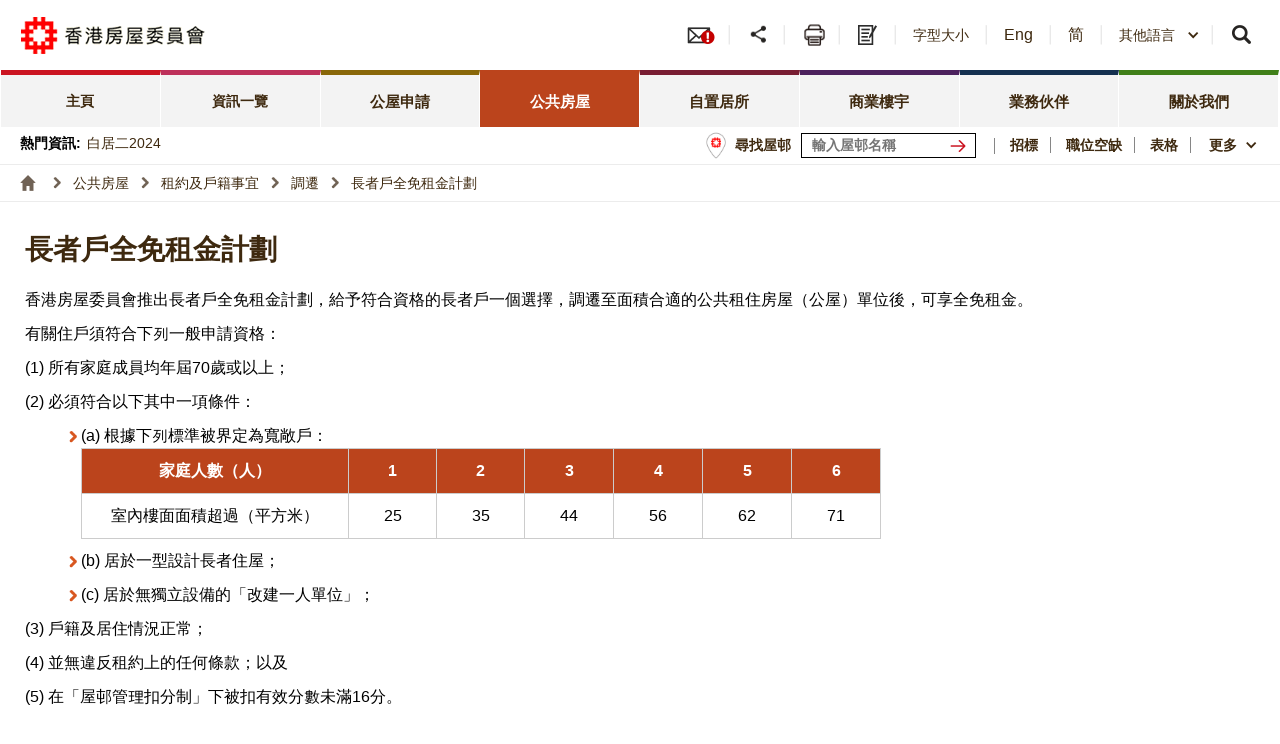

--- FILE ---
content_type: text/html
request_url: https://www.housingauthority.gov.hk/tc/public-housing/tenancy-matters/transfer/full-rent-exemption-scheme-for-elderly-households/index.html
body_size: 116351
content:
<!DOCTYPE html><html data-wf-site="5b19fab1f61624266a04756c" data-wf-page="5b19fab1f6162455690475f2" lang="zh-hk">
<head>
<META http-equiv="Content-Type" content="text/html; charset=utf-8">
<title>長者戶全免租金計劃 | 香港房屋委員會及房屋署</title>
<meta content="長者戶全免租金計劃 | 香港房屋委員會及房屋署" property="og:title">
<meta name="description" content="長者戶全免租金計劃,香港房屋委員會及房屋署">
<meta name="keywords" content="長者戶全免租金計劃,香港房屋委員會及房屋署">
<meta name="date" content="2021-03-23T00:00:00+08:00">
<link href="/favicon.ico" rel="SHORTCUT ICON">
<meta name="viewport" content="width=device-width, initial-scale=1">
    <meta http-equiv="X-UA-Compatible" content="IE=edge" />
	<meta name="format-detection" content="telephone=no" />
	<link href="/css/jplayer.blue.monday.css" rel="stylesheet" type="text/css">
	<link href="/css/swiper.min.css" rel="stylesheet" type="text/css">
    <link href="/css/iziModal.min.css" rel="stylesheet" type="text/css">
	<link href="/css/normalize.css" rel="stylesheet" type="text/css">
    <link href="/css/components.css" rel="stylesheet" type="text/css">
    <link href="/css/hkha-r9-v5.css?v=20250430" rel="stylesheet" type="text/css">
	<link href="/css/swiper-and-marquee.css" rel="stylesheet" type="text/css">
	<link href="/css/hahd_photo_gallary_lightbox.css" rel="stylesheet" type="text/css">
	<link href="/css/main_site_footer_sitemap.css" rel="stylesheet" type="text/css">
    <script src="/js/webfont.js"></script>
    <script src="/js/common.js"></script>
	
	<link href="/css/fonts_googleapis_com_css_poppins_regular_700.css" rel="stylesheet" type="text/css">
	

	<link rel="preload" href="/images/arrow_yellow_down.png" as="image">
	<link rel="preload" href="/images/arrow_yellow_up.png" as="image">
	<link rel="preload" href="/images/arrow_yellow_right.png" as="image">
	<link rel="preload" href="/images/arrow_yellow_right_1.png" as="image">	
	<link rel="preload" href="/images/arrow_orange_down.png" as="image">
	<link rel="preload" href="/images/arrow_orange_up.png" as="image">
	<link rel="preload" href="/images/arrow_orange_right.png" as="image">
	<link rel="preload" href="/images/arrow_orange_right_1.png" as="image">
	<link rel="preload" href="/images/arrow_burgundy_down.png" as="image">
	<link rel="preload" href="/images/arrow_burgundy_up.png" as="image">
	<link rel="preload" href="/images/arrow_burgundy_right.png" as="image">
	<link rel="preload" href="/images/arrow_burgundy_right_1.png" as="image">
	<link rel="preload" href="/images/arrow_purple_down.png" as="image">
	<link rel="preload" href="/images/arrow_purple_up.png" as="image">
	<link rel="preload" href="/images/arrow_purple_right.png" as="image">
	<link rel="preload" href="/images/arrow_purple_right_1.png" as="image">
	<link rel="preload" href="/images/arrow_navy_down.png" as="image">
	<link rel="preload" href="/images/arrow_navy_up.png" as="image">
	<link rel="preload" href="/images/arrow_navy_right.png" as="image">
	<link rel="preload" href="/images/arrow_navy_right_1.png" as="image">
	<link rel="preload" href="/images/arrow_green_down.png" as="image">
	<link rel="preload" href="/images/arrow_green_up.png" as="image">
	<link rel="preload" href="/images/arrow_green_right.png" as="image">
	<link rel="preload" href="/images/arrow_green_right_1.png" as="image">
	
    <script>
	/*
        WebFont.load({
            google: {
                families: ["Poppins:regular,700"]
            }
        });
	*/	
    </script>
    <!-- [if lt IE 9]><script src="/js/html5shiv.min.js"></script><![endif] -->
    <script>
        ! function (o, c) {
            var n = c.documentElement,
                t = " w-mod-";
            n.className += t + "js", ("ontouchstart" in o || o.DocumentTouch && c instanceof DocumentTouch) && (n.className +=
                t + "touch")
        }(window, document);
    </script>
    <link href="/images/favicon.ico" rel="shortcut icon" type="image/x-icon">
	<!-- move from footer_include_common.shtml 20181210 -->
	<script src="/js/jquery-3.7.1.min.js"></script>
    <script src="/js/qrcode.js"></script>
	
	<!-- gep map -->
	<link href="/css/leaflet.css" rel="stylesheet" type="text/css">
	<script src="/js/leaflet.js" type="text/javascript"></script>
	<!-- End gep map -->
	<script src="/js/aes_key.js"></script> 
		
    <!-- [if lte IE 9]><script src="/js/placeholders.min.js"></script><![endif] -->

	<!-- added existing js 20181211 -->
	<script src="/tc/common/js/common.js"></script>
	<script src="/tc/common/js/hahd.js"></script>
	<script src="/tc/common/js/popupBox.js"></script>
	
	<script src="/js/api_key.js"></script> 
	<script src="/js/encrypt.js"></script>
	
	<!-- for add footer sitemap -->
	<script src="/js/main_site_footer_sitemap.js"></script>
	<link href="/css/main_site_footer_sitemap.css" rel="stylesheet" type="text/css" />
<script type="text/javascript">
			
			// home, flat-application, public-housing, home-ownership, commercial-properties,business-partnerships, about-us  
			var level1 = "public-housing";
			var level2 = "tenancy-matters";
			var level3 = "transfer";
			var level4 = "full-rent-exemption-scheme-for-elderly-households";
			var level5 = "";
			//var lang = "en";
		
		</script>
</head>
<body class="main_body">
    <div class="skip-link">
		<a class="skip-link__link" href="#skiptarget" onclick="document.getElementById('skiptarget').focus();" title="跳至主要內容">跳至主要內容</a>
	</div>

<div class="wrapper" id="top">
<h1 class="a11y--hidden">香港房屋委員會及房屋署</h1>
<div data-section="" class="componet_header">
<script src="/tc/common/js/jquery.fancybox-3.4.1.js" type="text/javascript"></script>
<script src="/tc/common/js/jcarousellite_1.1.js" type="text/javascript"></script>
<link media="screen" href="/tc/common/css/jquery.fancybox-3.4.1.css" type="text/css" rel="stylesheet">

<script type="text/javascript">

	$(document).ready(function() {


				$(".videoboxes").fancybox({
					'width'				: 512,
					'height'			: 288,
					'autoSize'			: false,
					'transitionIn'		: 'none',
					'transitionOut'		: 'none',
					'type'				: 'iframe',
					'padding'			: 0
				});
			
			});
	function checkEnterKeyAndSearchLocator(e) {
		if (e.keyCode == 13) {//Press Enter
			searchLocator();
		}
	}
	function searchLocator() {
		window.location.href="/tc/global-elements/estate-locator/index.html?keyword="+document.getElementById("estate_text").value;
		//document.estateLocatorForm.submit();
	}
	</script> 
	
	<style>
	.deskstop_logo.fifthylogo {margin-top: 3px;}
	.deskstop_logo.fifthylogo img{height: 45px;}
	.mob_logo.fifthylogo{margin-top: 6px; padding: 0;}
	.mob_logo.fifthylogo img{max-width: 50px; width: 100%;}
	.mob_logo {max-width: 60%;width: auto;}
	
	@media screen and (max-width: 640px) {
		.mob_logo {width: auto;}
		
	}
	@media screen and (max-width: 520px) {
		.mob_logo {width: auto;}
	}
	@media screen and (max-width: 480px) {
		.mob_logo {width: auto;}
		.mob_logo.fifthylogo img{max-width: 45px; width: 100%;}
		.mob_logo.fifthylogo{ margin-top: 6px;}
	}
	@media screen and (max-width: 375px) {
		.mob_logo {max-width: 58%;width: auto;}
		.mob_logo.fifthylogo{width: 10%; margin-top: 9px;}
	}
	</style>

	<div class="full_header w-clearfix">
        <div class="desktop_header w-hidden-medium w-hidden-small w-hidden-tiny">
            <div class="desktop_topbar_inner">
                <div class="deskstop_topbar w-clearfix">
                    <a href="/tc/index.html" class="deskstop_logo ha-logo-ss tc w-inline-block w--current">
                        <img src="/images/logo-housing-authority_tc.gif" alt="香港房屋委員會及房屋署">
                    </a>
                    <div class="desktop_usefulbox">
                        <a href="#" class="btn_emailalert hidden w-inline-block">
                            <div>電郵提示</div>
                        </a>
                        <a href="/tc/global-elements/e-mail-alert/index.html" class="btn_icon emailalert w-inline-block" title="電郵提示">
                            <span class="a11y--hidden">電郵</span>
                        </a>
                        <a href="#" class="btn_icon hidden w-inline-block">
                            <span class="a11y--hidden">Email Icon Hidden</span>
                        </a>
						<div role="button" data-delay="0" data-hover="1" tabindex="0" class="dropdown share_dropdown w-dropdown">
                            <div class="header_language share_dropdown w-dropdown-toggle" title="分享"></div>
                            <nav class="header_language_dropdown_list w-dropdown-list" aria-label="Share Button"><span class="a11y--hidden">分享</span>
                                <div class="header_share_dropdown">
                                    <div class="header_share_icon share_email" title="郵箱"><span class="a11y--hidden">郵箱</span></div>
                                    <div class="header_share_icon share_fb" title="Facebook"><span class="a11y--hidden">Facebook</span></div>
                                    <div class="header_share_icon share_wtsapp" title="Whatsapp"><span class="a11y--hidden">whatsapp</span></div>
                                    <div class="header_share_icon share_weibo" title="微博"><span class="a11y--hidden">微博</span></div>
                                    <div class="header_share_icon share_wechat" title="微信"><span class="a11y--hidden">微信</span></div>
                                    <div class="wc-qrcode">
                                        <p>請在微信中掃描二維碼然後按「...」以分享</p>
                                        <div id="wc-qrcode"></div>
                                    </div>
                                    <div class="header_share_icon share_twitter" title="Twitter"><span class="a11y--hidden">Twitter</span></div>
                                    <div class="header_share_icon share_rss" title="RSS"><span class="a11y--hidden">RSS</span></div>
                                </div>
                            </nav>
                        </div>
                        <a href="javascript:void(0);" class="btn_icon header_print w-inline-block" title="列印">
                            <span class="a11y--hidden">列印</span>
                        </a>
                        <a href="/tc/global-elements/contact-us/online-form-for-enquiries-comments-or-complaints/index.html" class="btn_icon mail w-inline-block" title="查詢、表達意見或投訴網上表格">
                            <span class="a11y--hidden">查詢、表達意見或投訴網上表格</span>
                        </a>
                        <a href="/tc/text-size.html" target="_blank" class="btn_emailalert txt w-inline-block">
                            <div class="header_textsize">字型大小</div>
                        </a>
                        <a lang="en" href="javascript: changeLang('en');" class="btn_emailalert txt w-inline-block btn_lang" data-lang="en">
                            <div>Eng</div>
                        </a>
                        <a lang="zh-Hans" href="javascript: changeLang('sc');" class="btn_emailalert txt w-inline-block btn_lang" data-lang="sc">
                            <div>简</div>
                        </a>
                        <div role="combobox" data-delay="0" data-hover="1" class="dropdown language_dropdown w-dropdown" tabindex="0">
                            <div class="header_language w-dropdown-toggle">
                                <div class="icon w-icon-dropdown-toggle"></div>
                                <div>其他語言</div>
                            </div>
                            <nav class="header_language_dropdown_list w-dropdown-list" aria-label="Other Languages">
                                <a lang="hi" href="/tc/content-in-other-languages/hindi.html"  class="more_droplinking w-dropdown-link sysHeader">हिन्दी (印度文)</a>
                                <a lang="ne" href="/tc/content-in-other-languages/nepali.html"  class="more_droplinking w-dropdown-link sysHeader">नेपाली (尼泊爾文)</a>
                                <a lang="ur" href="/tc/content-in-other-languages/urdu.html"  class="more_droplinking w-dropdown-link sysHeader">اردو (巴基斯坦文)</a>
                                <a lang="id" href="/tc/content-in-other-languages/bahasa-indonesia.html"  class="more_droplinking w-dropdown-link sysHeader">Bahasa Indonesia
                                    <br>(印尼文)</a>
                                <a lang="tl" href="/tc/content-in-other-languages/tagalog.html"  class="more_droplinking w-dropdown-link sysHeader">Tagalog
                                    <br>(菲律賓文)</a>
                                <a lang="th" href="/tc/content-in-other-languages/thai.html"  class="more_droplinking w-dropdown-link sysHeader">ภาษาไทย
                                    <br>(泰文)</a>
								<!-- Added on 20201204 -->
								<a lang="pa" href="/tc/content-in-other-languages/punjabi.html"  class="more_droplinking w-dropdown-link sysHeader">ਪੰਜਾਬੀ (旁遮普文)
                                </a>
								<a lang="vi" href="/tc/content-in-other-languages/vietnamese.html"  class="more_droplinking w-dropdown-link sysHeader">Tiếng Việt (越南文)
                                </a>
                            </nav>
                        </div>
                        <div data-delay="0" data-hover="1" class="dropdown share_dropdown w-dropdown">
                            <div role="button" tabindex="0" class="header_language search_dropdown w-dropdown-toggle" title="搜尋"><span class="a11y--hidden">搜尋</span></div>
                            <nav class="header_language_dropdown_list w-dropdown-list" aria-label="Search Section">
                                <div class="header_share_dropdown search">
                                    <div class="home_search_btn w-form">
									
										<form name="email-form" data-name="Email Form" class="home_search w-clearfix">
											<fieldset>
											  <legend class="a11y--hidden">搜尋功能</legend>
												<input type="text" class="mob_searchtxtbox w-input" maxlength="256" name="search_01" data-name="search_01" placeholder="輸入查詢字串" id="search_01"/>
												<label for="search_01" class="a11y--hidden">輸入查詢字串</label>
												<input type="button" value="搜尋" data-wait="Please wait..." name="search_submit" class="mob_btn_search w-button" id="search_submit"/>
												<label for="search_submit" class="a11y--hidden">搜尋</label>
											</fieldset>   
										</form>

				
                                    </div>
                                </div>
                            </nav>
                        </div>
                    </div>
                </div>
            </div>
			<div class="desktop_menu w-hidden-medium w-hidden-small w-hidden-tiny"><div class="desktop_menu_inner"><a href="/tc/index.html" class="btn_top_linking home w-inline-block"><div>主頁</div></a><a href="/tc/at-a-glance/index.html" class="btn_top_linking at_glance w-inline-block"><div>資訊一覽</div></a><div data-hover="1" data-delay="0" class="header_btn w-dropdown"><a href="/tc/flat-application/index.html" class="header_btn_toggle flat_application w-dropdown-toggle"><div>公屋申請</div></a><nav class="menu_dropdown_container w-dropdown-list" aria-label="下拉式選單 1"><div class="menu_dropdown final fa "><div class="menu_dropdown_block opt2"><div data-hover="1" data-delay="0" class="menu_opt2_dropdown w-dropdown"><a href="/tc/flat-application/application-guide/index.html" class="menu_dropdown_lv2 final fa  lv3 w-dropdown-toggle"><div>申請指引</div></a><nav class="menu_lv3 _1 w-dropdown-list" aria-label="下拉式選單 1-1"><a href="/tc/flat-application/application-guide/eligibility-checker/index.html" class="menu_dropdown_lv3 final fa "><div>資格驗算</div></a><a href="/tc/flat-application/application-guide/ordinary-families/index.html" class="menu_dropdown_lv3 final fa "><div>一般家庭</div></a><a href="/tc/flat-application/application-guide/elderly-persons/index.html" class="menu_dropdown_lv3 final fa "><div>長者</div></a><a href="/tc/flat-application/application-guide/non-elderly-one-person-applicants/index.html" class="menu_dropdown_lv3 final fa "><div>「配額及計分制」下非長者一人申請者</div></a><a href="/tc/flat-application/application-guide/new-arrivals/index.html" class="menu_dropdown_lv3 final fa "><div>新來港人士</div></a></nav></div><a href="/tc/flat-application/e-services-for-prh-application/index.html" class="menu_dropdown_lv2 final fa"><div>公屋申請電子服務</div></a><a href="/tc/flat-application/harmonious-families-priority-scheme/index.html" class="menu_dropdown_lv2 final fa"><div>「天倫樂」優先配屋計劃</div></a><a href="/tc/flat-application/families-with-newborns-allocation-priority-scheme/index.html" class="menu_dropdown_lv2 final fa"><div>「家有初生」優先配屋計劃</div></a><a href="/tc/flat-application/express-flat-allocation-scheme/index.html" class="menu_dropdown_lv2 final fa"><div>特快公屋編配計劃</div></a><a href="/tc/flat-application/income-and-asset-limits/index.html" class="menu_dropdown_lv2 final fa"><div>入息及資產限額</div></a><a href="/tc/flat-application/allocation-status/index.html" class="menu_dropdown_lv2 final fa"><div>編配進度</div></a></div></div></nav></div><div data-hover="1" data-delay="0" class="header_btn w-dropdown"><a href="/tc/public-housing/index.html" class="header_btn_toggle public_housing w-dropdown-toggle"><div>公共房屋</div></a><nav class="menu_dropdown_container w-dropdown-list" aria-label="下拉式選單 1"><div class="menu_dropdown final ph "><div class="menu_dropdown_block opt2"><a href="/tc/public-housing/flat-in-take/index.html" class="menu_dropdown_lv2 final ph"><div>入伙須知</div></a><div data-hover="1" data-delay="0" class="menu_opt2_dropdown w-dropdown"><a href="/tc/public-housing/meeting-special-needs/index.html" class="menu_dropdown_lv2 final ph  lv3 w-dropdown-toggle"><div>照顧特殊需要</div></a><nav class="menu_lv3 _2 w-dropdown-list" aria-label="下拉式選單 1-1"><a href="/tc/public-housing/meeting-special-needs/senior-citizens/index.html" class="menu_dropdown_lv3 final ph "><div>長者</div></a><a href="/tc/public-housing/meeting-special-needs/physically-disabled/index.html" class="menu_dropdown_lv3 final ph "><div>殘疾人士</div></a><a href="/tc/public-housing/meeting-special-needs/families-with-problems/index.html" class="menu_dropdown_lv3 final ph "><div>家庭問題</div></a><a href="/tc/public-housing/meeting-special-needs/families-with-financial-hardships/index.html" class="menu_dropdown_lv3 final ph "><div>經濟困難</div></a><a href="/tc/public-housing/meeting-special-needs/tenants-affected-by-estate-clearance/index.html" class="menu_dropdown_lv3 final ph "><div>屋邨清拆</div></a><a href="/tc/public-housing/meeting-special-needs/clearees/index.html" class="menu_dropdown_lv3 final ph "><div>清拆安置</div></a><a href="/tc/public-housing/meeting-special-needs/temporary-accommodation-in-transit-centre/index.html" class="menu_dropdown_lv3 final ph "><div>入住臨時收容中心</div></a></nav></div><div data-hover="1" data-delay="0" class="menu_opt2_dropdown w-dropdown"><a href="/tc/public-housing/rent-related-matters/index.html" class="menu_dropdown_lv2 final ph  lv3 w-dropdown-toggle"><div>租金相關事宜</div></a><nav class="menu_lv3 _3 w-dropdown-list" aria-label="下拉式選單 1-1"><a href="/tc/public-housing/rent-related-matters/rent-assistance-scheme/index.html" class="menu_dropdown_lv3 final ph "><div>租金援助計劃</div></a><a href="/tc/public-housing/rent-related-matters/rent-payment-methods/index.html" class="menu_dropdown_lv3 final ph "><div>繳付租金方法</div></a><a href="/tc/public-housing/rent-related-matters/rent-enquiry-services/index.html" class="menu_dropdown_lv3 final ph "><div>租金查閱服務</div></a></nav></div><div data-hover="1" data-delay="0" class="menu_opt2_dropdown w-dropdown"><a href="/tc/public-housing/tenancy-matters/index.html" class="menu_dropdown_lv2 final ph  lv3 w-dropdown-toggle"><div>租約及戶籍事宜</div></a><nav class="menu_lv3 _4 w-dropdown-list" aria-label="下拉式選單 1-1"><a href="/tc/public-housing/tenancy-matters/income-and-asset-declaration/index.html" class="menu_dropdown_lv3 final ph "><div>入息及資產申報</div></a><a href="/tc/public-housing/tenancy-matters/combating-housing-abuses/index.html" class="menu_dropdown_lv3 final ph "><div>打擊濫用公屋</div></a><a href="/tc/public-housing/tenancy-matters/survey-on-household-income/index.html" class="menu_dropdown_lv3 final ph "><div>入息抽樣統計調查</div></a><a href="/tc/public-housing/tenancy-matters/changes-of-household-particulars/index.html" class="menu_dropdown_lv3 final ph "><div>戶籍資料變更</div></a><a href="/tc/public-housing/tenancy-matters/transfer/index.html" class="menu_dropdown_lv3 final ph "><div>調遷</div></a><a href="/tc/public-housing/tenancy-matters/moving-out/index.html" class="menu_dropdown_lv3 final ph "><div>遷出須知</div></a></nav></div><div data-hover="1" data-delay="0" class="menu_opt2_dropdown w-dropdown"><a href="/tc/public-housing/estate-management/index.html" class="menu_dropdown_lv2 final ph  lv3 w-dropdown-toggle"><div>屋邨管理</div></a><nav class="menu_lv3 _5 w-dropdown-list" aria-label="下拉式選單 1-1"><a href="/tc/public-housing/estate-management/marking-scheme-for-estate-management-enforcement/index.html" class="menu_dropdown_lv3 final ph "><div>屋邨管理扣分制</div></a><a href="/tc/public-housing/estate-management/property-management/index.html" class="menu_dropdown_lv3 final ph "><div>物業管理</div></a></nav></div><div data-hover="1" data-delay="0" class="menu_opt2_dropdown w-dropdown"><a href="/tc/public-housing/estate-maintenance-and-improvement/index.html" class="menu_dropdown_lv2 final ph w-inline-block lv3 w-dropdown-toggle"><div>屋邨維修及改善工程</div></a><nav class="menu_lv3 _6 w-dropdown-list" aria-label="下拉式選單 1-1"><a href="/tc/public-housing/estate-maintenance-and-improvement/comprehensive-structural-investigation-programme/index.html" class="menu_dropdown_lv3 final ph w-inline-block"><div>全面結構勘察計劃</div></a><a href="/tc/public-housing/estate-maintenance-and-improvement/estate-improvement-programme/index.html" class="menu_dropdown_lv3 final ph w-inline-block"><div>屋邨改善計劃</div></a><a href="/tc/public-housing/estate-maintenance-and-improvement/total-maintenance-scheme/index.html" class="menu_dropdown_lv3 final ph w-inline-block"><div>全方位維修計劃</div></a><a href="/tc/public-housing/estate-maintenance-and-improvement/responsive-in-flat-maintenance-services/index.html" class="menu_dropdown_lv3 final ph w-inline-block"><div>日常家居維修服務</div></a><a href="/tc/public-housing/estate-maintenance-and-improvement/lift-modernisation/index.html" class="menu_dropdown_lv3 final ph w-inline-block"><div>升降機更新工程</div></a><a href="/tc/public-housing/estate-maintenance-and-improvement/digital-services/index.html" class="menu_dropdown_lv3 final ph w-inline-block"><div>數碼服務</div></a><a href="/tc/public-housing/estate-maintenance-and-improvement/tenant-to-pay-ttp-repair-items/index.html" class="menu_dropdown_lv3 final ph w-inline-block"><div>租戶自費修葺項目</div></a></nav></div></div></div></nav></div><div data-hover="1" data-delay="0" class="header_btn w-dropdown"><a href="/tc/home-ownership/index.html" class="header_btn_toggle home_ownership w-dropdown-toggle"><div>自置居所</div></a><nav class="menu_dropdown_container w-dropdown-list" aria-label="下拉式選單 1"><div class="menu_dropdown final ho "><div class="menu_dropdown_block opt2"><div data-hover="1" data-delay="0" class="menu_opt2_dropdown w-dropdown"><a href="/tc/home-ownership/hos-flats/index.html" class="menu_dropdown_lv2 final ho  lv3 w-dropdown-toggle"><div>出售居屋單位</div></a><nav class="menu_lv3 _1 w-dropdown-list" aria-label="下拉式選單 1-1"><a href="/tc/home-ownership/hos-flats/general-sales-information/index.html" class="menu_dropdown_lv3 final ho "><div>一般銷售資料</div></a><a href="/tc/home-ownership/hos-flats/eligibility/index.html" class="menu_dropdown_lv3 final ho "><div>資格準則</div></a><a href="/tc/home-ownership/hos-flats/list-of-hos-courts/index.html" class="menu_dropdown_lv3 final ho "><div>居屋屋苑名單</div></a></nav></div><div data-hover="1" data-delay="0" class="menu_opt2_dropdown w-dropdown"><a href="/tc/home-ownership/gsh-ownership/index.html" class="menu_dropdown_lv2 final ho  lv3 w-dropdown-toggle"><div>綠表置居計劃</div></a><nav class="menu_lv3 _2 w-dropdown-list" aria-label="下拉式選單 1-1"><a href="/tc/home-ownership/gsh-ownership/general-sales-information-gsh/index.html" class="menu_dropdown_lv3 final ho "><div>一般銷售資料 (綠置居)</div></a><a href="/tc/home-ownership/gsh-ownership/eligibility-gsh/index.html" class="menu_dropdown_lv3 final ho "><div>資格準則 (綠置居)</div></a><a href="/tc/home-ownership/gsh-ownership/list-of-gsh-courts/index.html" class="menu_dropdown_lv3 final ho "><div>綠置居屋苑名單</div></a></nav></div><div data-hover="1" data-delay="0" class="menu_opt2_dropdown w-dropdown"><a href="/tc/home-ownership/hos-secondary-market/index.html" class="menu_dropdown_lv2 final ho  lv3 w-dropdown-toggle"><div>居屋第二市場</div></a><nav class="menu_lv3 _3 w-dropdown-list" aria-label="下拉式選單 1-1"><a href="/tc/home-ownership/hos-secondary-market/buying-a-flat/index.html" class="menu_dropdown_lv3 final ho "><div>購買單位 (綠表資格)</div></a><a href="/tc/home-ownership/hos-secondary-market/sms-white-form/index.html" class="menu_dropdown_lv3 final ho "><div>購買單位 (白表資格)</div></a><a href="/tc/home-ownership/hos-secondary-market/selling-a-flat/index.html" class="menu_dropdown_lv3 final ho "><div>轉讓單位</div></a><a href="/tc/home-ownership/hos-secondary-market/transaction-records/index.html" class="menu_dropdown_lv3 final ho "><div>成交記錄</div></a><a href="/tc/home-ownership/hos-secondary-market/available-hos-courts/index.html" class="menu_dropdown_lv3 final ho "><div>可供購買的居屋屋苑</div></a><a href="/tc/home-ownership/hos-secondary-market/available-gsh-courts/index.html" class="menu_dropdown_lv3 final ho "><div>可供購買的綠置居屋苑</div></a><a href="/tc/home-ownership/hos-secondary-market/available-tps-estates/index.html" class="menu_dropdown_lv3 final ho "><div>可供購買的租置計劃屋邨</div></a></nav></div><div data-hover="1" data-delay="0" class="menu_opt2_dropdown w-dropdown"><a href="/tc/home-ownership/information-for-home-owners/index.html" class="menu_dropdown_lv2 final ho  lv3 w-dropdown-toggle"><div>業戶須知</div></a><nav class="menu_lv3 _4 w-dropdown-list" aria-label="下拉式選單 1-1"><a href="/tc/home-ownership/information-for-home-owners/resale-restriction/index.html" class="menu_dropdown_lv3 final ho "><div>轉讓限制</div></a><a href="/tc/home-ownership/information-for-home-owners/premium-payment-arrangement/index.html" class="menu_dropdown_lv3 final ho "><div>補價安排</div></a><a href="/tc/home-ownership/information-for-home-owners/ownership-matters/index.html" class="menu_dropdown_lv3 final ho "><div>業權事宜</div></a><a href="/tc/home-ownership/information-for-home-owners/property-management/index.html" class="menu_dropdown_lv3 final ho "><div>物業管理</div></a><a href="/tc/home-ownership/information-for-home-owners/use-and-occupation/index.html" class="menu_dropdown_lv3 final ho "><div>用途及居住</div></a></nav></div><div data-hover="1" data-delay="0" class="menu_opt2_dropdown w-dropdown"><a href="/tc/home-ownership/buying-a-flat-under-tps/index.html" class="menu_dropdown_lv2 final ho  lv3 w-dropdown-toggle"><div>經租置計劃購買單位</div></a><nav class="menu_lv3 _5 w-dropdown-list" aria-label="下拉式選單 1-1"><a href="/tc/home-ownership/buying-a-flat-under-tps/eligibility/index.html" class="menu_dropdown_lv3 final ho "><div>資格準則</div></a><a href="/tc/home-ownership/buying-a-flat-under-tps/application-guide/index.html" class="menu_dropdown_lv3 final ho "><div>申請指引</div></a><a href="/tc/home-ownership/buying-a-flat-under-tps/mortgage-arrangement/index.html" class="menu_dropdown_lv3 final ho "><div>按揭貸款</div></a><a href="/tc/home-ownership/buying-a-flat-under-tps/list-of-tps-estates/index.html" class="menu_dropdown_lv3 final ho "><div>租置計劃屋邨名單</div></a></nav></div><div data-hover="1" data-delay="0" class="menu_opt2_dropdown w-dropdown"><a href="/tc/home-ownership/loan-schemes/index.html" class="menu_dropdown_lv2 final ho w-inline-block lv3 w-dropdown-toggle"><div>置業資助貸款計劃</div></a><nav class="menu_lv3 _6 w-dropdown-list" aria-label="下拉式選單 1-1"><a href="/tc/home-ownership/loan-schemes/post-loan-matters/index.html" class="menu_dropdown_lv3 final ho w-inline-block"><div>獲貸款或補助金後刪除家庭成員</div></a></nav></div></div></div></nav></div><div data-hover="1" data-delay="0" class="header_btn w-dropdown"><a href="/tc/commercial-properties/index.html" class="header_btn_toggle commercial_properties w-dropdown-toggle"><div>商業樓宇</div></a><nav class="menu_dropdown_container w-dropdown-list" aria-label="下拉式選單 1"><div class="menu_dropdown final cp "><div class="menu_dropdown_block opt2"><a href="/tc/commercial-properties/well-being-start-up/index.html" class="menu_dropdown_lv2 final cp"><div>「共築・創業家」計劃</div></a><div data-hover="1" data-delay="0" class="menu_opt2_dropdown w-dropdown"><a href="/tc/commercial-properties/tender-notices-and-awards/index.html" class="menu_dropdown_lv2 final cp  lv3 w-dropdown-toggle"><div>招標及中標公告</div></a><nav class="menu_lv3 _2 w-dropdown-list" aria-label="下拉式選單 1-1"><a href="/tc/commercial-properties/tender-notices-and-awards/approved-tenders-for-medical-and-dental-clinics/index.html" class="menu_dropdown_lv3 final cp "><div>西醫及牙醫診所中標記錄</div></a></nav></div><div data-hover="1" data-delay="0" class="menu_opt2_dropdown w-dropdown"><a href="/tc/commercial-properties/leasing-information/index.html" class="menu_dropdown_lv2 final cp  lv3 w-dropdown-toggle"><div>租賃資訊</div></a><nav class="menu_lv3 _3 w-dropdown-list" aria-label="下拉式選單 1-1"><a href="/tc/commercial-properties/leasing-information/shops-and-stalls/index.html" class="menu_dropdown_lv3 final cp "><div>商舖及檔位</div></a><a href="/tc/commercial-properties/leasing-information/promotion-venues/index.html" class="menu_dropdown_lv3 final cp "><div>推廣場地及展銷亭</div></a><a href="/tc/commercial-properties/leasing-information/parking-spaces/index.html" class="menu_dropdown_lv3 final cp "><div>泊車位</div></a><a href="/tc/commercial-properties/leasing-information/flatted-factories/index.html" class="menu_dropdown_lv3 final cp "><div>工廠大廈</div></a><a href="/tc/commercial-properties/leasing-information/welfare-lettings/index.html" class="menu_dropdown_lv3 final cp "><div>社福用途單位</div></a><a href="/tc/commercial-properties/leasing-information/temporary-bazaar-activities/index.html" class="menu_dropdown_lv3 final cp "><div>臨時墟市活動</div></a></nav></div><div data-hover="1" data-delay="0" class="menu_opt2_dropdown w-dropdown"><a href="/tc/commercial-properties/shopping-centres/index.html" class="menu_dropdown_lv2 final cp  lv3 w-dropdown-toggle"><div>房委會商場</div></a><nav class="menu_lv3 _4 w-dropdown-list" aria-label="下拉式選單 1-1"><a href="/tc/commercial-properties/shopping-centres/list-of-shopping-centres/index.html" class="menu_dropdown_lv3 final cp "><div>商場概覽</div></a><a href="/tc/commercial-properties/shopping-centres/shopping-centres-newly-opened/index.html" class="menu_dropdown_lv3 final cp "><div>新落成商場</div></a><a href="/tc/commercial-properties/shopping-centres/shopping-centres-under-construction/index.html" class="menu_dropdown_lv3 final cp "><div>興建中商場</div></a></nav></div><div data-hover="1" data-delay="0" class="menu_opt2_dropdown w-dropdown"><a href="/tc/commercial-properties/information-for-commercial-tenants/index.html" class="menu_dropdown_lv2 final cp w-inline-block lv3 w-dropdown-toggle"><div>商戶須知</div></a><nav class="menu_lv3 _5 w-dropdown-list" aria-label="下拉式選單 1-1"><a href="/tc/commercial-properties/information-for-commercial-tenants/property-management/index.html" class="menu_dropdown_lv3 final cp w-inline-block"><div>物業管理</div></a><a href="/tc/commercial-properties/information-for-commercial-tenants/enhanced-marking-scheme-for-commercial-properties/index.html" class="menu_dropdown_lv3 final cp w-inline-block"><div>商業樓宇管理扣分制</div></a><a href="/tc/commercial-properties/information-for-commercial-tenants/factory-marking-scheme/index.html" class="menu_dropdown_lv3 final cp w-inline-block"><div>工廠大廈扣分制</div></a><a href="/tc/commercial-properties/information-for-commercial-tenants/redevelopment-arrangement/index.html" class="menu_dropdown_lv3 final cp w-inline-block"><div>重建安排</div></a></nav></div></div></div></nav></div><div data-hover="1" data-delay="0" class="header_btn w-dropdown"><a href="/tc/business-partnerships/index.html" class="header_btn_toggle business_partnership w-dropdown-toggle"><div>業務伙伴</div></a><nav class="menu_dropdown_container w-dropdown-list" aria-label="下拉式選單 1"><div class="menu_dropdown final bp "><div class="menu_dropdown_block opt2"><a href="/tc/business-partnerships/tenders/index.html" class="menu_dropdown_lv2 final bp"><div>招標</div></a><a href="/tc/business-partnerships/procurement-principles/index.html" class="menu_dropdown_lv2 final bp"><div>採購政策及原則</div></a><div data-hover="1" data-delay="0" class="menu_opt2_dropdown w-dropdown"><a href="/tc/business-partnerships/counterparty-registration/index.html" class="menu_dropdown_lv2 final bp  lv3 w-dropdown-toggle"><div>房委會名冊登記</div></a><nav class="menu_lv3 _3 w-dropdown-list" aria-label="下拉式選單 1-1"><a href="/tc/business-partnerships/counterparty-registration/decoration-contractors/index.html" class="menu_dropdown_lv3 final bp "><div>裝修承辦商參考名單</div></a><a href="/tc/business-partnerships/counterparty-registration/play-fitness-equipment-agent/index.html" class="menu_dropdown_lv3 final bp "><div>香港房屋委員會遊樂/健體設施代理商參考名冊</div></a><a href="/tc/business-partnerships/counterparty-registration/goods-and-general-services/index.html" class="menu_dropdown_lv3 final bp "><div>物料及一般服務供應商參考名單</div></a></nav></div><div data-hover="1" data-delay="0" class="menu_opt2_dropdown w-dropdown"><a href="/tc/business-partnerships/resources/index.html" class="menu_dropdown_lv2 final bp  lv3 w-dropdown-toggle"><div>資源庫</div></a><nav class="menu_lv3 _4 w-dropdown-list" aria-label="下拉式選單 1-1"><a href="/tc/business-partnerships/resources/building-information-modelling/index.html" class="menu_dropdown_lv3 final bp "><div>建築信息模擬及地理信息系統</div></a><a href="/tc/business-partnerships/resources/construction-product-certification/index.html" class="menu_dropdown_lv3 final bp "><div>建築產品認證</div></a><a href="/tc/business-partnerships/resources/information-platform-non-insert-recyclable/index.html" class="menu_dropdown_lv3 final bp "><div>非惰性建築廢料環保回收資訊平台</div></a><a href="/tc/business-partnerships/resources/performance-assessment/index.html" class="menu_dropdown_lv3 final bp "><div>承辦商表現評核</div></a><a href="/tc/business-partnerships/resources/prefabrication-in-housing-blocks/index.html" class="menu_dropdown_lv3 final bp "><div>屋邨大廈預製組件</div></a><a href="/tc/business-partnerships/resources/general-conditions-of-contract-for-capital-works/index.html" class="menu_dropdown_lv3 final bp "><div>基本工程合約一般條款</div></a><a href="/tc/business-partnerships/resources/general-conditions-of-contract-for-maintenance-and-improvement-works/index.html" class="menu_dropdown_lv3 final bp "><div>保養工程合約一般條款</div></a><a href="/tc/business-partnerships/resources/general-specification-for-building-works/index.html" class="menu_dropdown_lv3 final bp "><div>建築工程的一般規格</div></a><a href="/tc/business-partnerships/resources/specification-library/index.html" class="menu_dropdown_lv3 final bp "><div>建築工程規格資料庫</div></a><a href="/tc/business-partnerships/resources/use-of-hydraulic-concrete-crusher-in-demolition-works/index.html" class="menu_dropdown_lv3 final bp "><div>油壓夾在拆卸工程中的應用 (英文版)</div></a><a href="/tc/business-partnerships/resources/asbestos-containing-materials-in-public-housing-estates/index.html" class="menu_dropdown_lv3 final bp "><div>公共屋邨含石棉物料</div></a></nav></div><div data-hover="1" data-delay="0" class="menu_opt2_dropdown w-dropdown"><a href="/tc/business-partnerships/quality-housing/index.html" class="menu_dropdown_lv2 final bp w-inline-block lv3 w-dropdown-toggle"><div>優質居所</div></a><nav class="menu_lv3 _5 w-dropdown-list" aria-label="下拉式選單 1-1"><a href="/tc/business-partnerships/quality-housing/quality-public-housing-construction-and-maintenance-awards/index.html" class="menu_dropdown_lv3 final bp w-inline-block"><div>優質公共房屋建造及保養維修大獎</div></a><a href="/tc/business-partnerships/quality-housing/quality-housing-seminar/index.html" class="menu_dropdown_lv3 final bp w-inline-block"><div>研究發展工作研討會</div></a><a href="/tc/business-partnerships/quality-housing/estate-management-services-contractors-awards/index.html" class="menu_dropdown_lv3 final bp w-inline-block"><div>屋邨管理服務承辦商大獎</div></a></nav></div></div></div></nav></div><div data-hover="1" data-delay="0" class="header_btn w-dropdown"><a href="/tc/about-us/index.html" class="header_btn_toggle about_us w-dropdown-toggle"><div>關於我們</div></a><nav class="menu_dropdown_container w-dropdown-list" aria-label="下拉式選單 1"><div class="menu_dropdown final au "><div class="menu_dropdown_block opt2"><div data-hover="1" data-delay="0" class="menu_opt2_dropdown w-dropdown"><a href="/tc/about-us/housing-authority/index.html" class="menu_dropdown_lv2 final au  lv3 w-dropdown-toggle"><div>房屋委員會</div></a><nav class="menu_lv3 _1 w-dropdown-list" aria-label="下拉式選單 1-1"><a href="/tc/about-us/housing-authority/corporate-vision/index.html" class="menu_dropdown_lv3 final au "><div>機構願景</div></a><a href="/tc/about-us/housing-authority/ha-and-its-committees/index.html" class="menu_dropdown_lv3 final au "><div>房委會及轄下小組委員會</div></a><a href="/tc/about-us/housing-authority/ha-meetings/index.html" class="menu_dropdown_lv3 final au "><div>房委會會議</div></a><a href="/tc/about-us/housing-authority/ha-paper-library/index.html" class="menu_dropdown_lv3 final au "><div>房委會文件庫</div></a></nav></div><div data-hover="1" data-delay="0" class="menu_opt2_dropdown w-dropdown"><a href="/tc/about-us/housing-department/index.html" class="menu_dropdown_lv2 final au  lv3 w-dropdown-toggle"><div>房屋署</div></a><nav class="menu_lv3 _2 w-dropdown-list" aria-label="下拉式選單 1-1"><a href="/tc/about-us/housing-department/organisation-chart/index.html" class="menu_dropdown_lv3 final au "><div>房屋署組織架構</div></a><a href="/tc/about-us/housing-department/access-to-information/index.html" class="menu_dropdown_lv3 final au "><div>公開資料</div></a><a href="/tc/about-us/housing-department/performance-pledge/index.html" class="menu_dropdown_lv3 final au "><div>服務承諾</div></a><a href="/tc/about-us/housing-department/job-vacancies/index.html" class="menu_dropdown_lv3 final au "><div>職位空缺</div></a><a href="/tc/about-us/housing-department/related-links/index.html" class="menu_dropdown_lv3 final au "><div>相關網站</div></a></nav></div><div data-hover="1" data-delay="0" class="menu_opt2_dropdown w-dropdown"><a href="/tc/about-us/policy-focus/index.html" class="menu_dropdown_lv2 final au  lv3 w-dropdown-toggle"><div>政策焦點</div></a><nav class="menu_lv3 _3 w-dropdown-list" aria-label="下拉式選單 1-1"><a href="/tc/about-us/policy-focus/policies-on-public-housing/index.html" class="menu_dropdown_lv3 final au "><div>公營房屋政策</div></a></nav></div><div data-hover="1" data-delay="0" class="menu_opt2_dropdown w-dropdown"><a href="/tc/about-us/news-centre/index.html" class="menu_dropdown_lv2 final au  lv3 w-dropdown-toggle"><div>新聞中心</div></a><nav class="menu_lv3 _4 w-dropdown-list" aria-label="下拉式選單 1-1"><a href="/tc/about-us/news-centre/press-releases/index.html" class="menu_dropdown_lv3 final au "><div>新聞稿</div></a><a href="/tc/about-us/news-centre/speeches/index.html" class="menu_dropdown_lv3 final au "><div>演講辭</div></a><a href="/tc/about-us/news-centre/gazette-notices/index.html" class="menu_dropdown_lv3 final au "><div>憲報公告</div></a><a href="/tc/about-us/news-centre/special-notices/index.html" class="menu_dropdown_lv3 final au "><div>特別公告</div></a></nav></div><div data-hover="1" data-delay="0" class="menu_opt2_dropdown w-dropdown"><a href="/tc/about-us/community-engagement/index.html" class="menu_dropdown_lv2 final au  lv3 w-dropdown-toggle"><div>社區參與</div></a><nav class="menu_lv3 _5 w-dropdown-list" aria-label="下拉式選單 1-1"><a href="/tc/about-us/community-engagement/housing-hub/index.html" class="menu_dropdown_lv3 final au "><div>香港房屋委員會探知館 - 家點</div></a><a href="/tc/about-us/community-engagement/public-art-in-estates/index.html" class="menu_dropdown_lv3 final au "><div>公眾藝術在屋邨</div></a><a href="/tc/about-us/community-engagement/caring-communities/index.html" class="menu_dropdown_lv3 final au "><div>共建關愛社區</div></a><a href="/tc/about-us/community-engagement/safe-living/index.html" class="menu_dropdown_lv3 final au "><div>家居安全</div></a><a href="/tc/about-us/community-engagement/healthy-living/index.html" class="menu_dropdown_lv3 final au "><div>健康生活</div></a><a href="/tc/about-us/community-engagement/green-living/index.html" class="menu_dropdown_lv3 final au "><div>綠色生活</div></a><a href="/tc/about-us/community-engagement/campaign-archive/index.html" class="menu_dropdown_lv3 final au "><div>活動檔案</div></a></nav></div><div data-hover="1" data-delay="0" class="menu_opt2_dropdown w-dropdown"><a href="/tc/about-us/publications-and-statistics/index.html" class="menu_dropdown_lv2 final au  lv3 w-dropdown-toggle"><div>刊物與統計數字</div></a><nav class="menu_lv3 _6 w-dropdown-list" aria-label="下拉式選單 1-1"><a href="/tc/about-us/publications-and-statistics/annual-report/index.html" class="menu_dropdown_lv3 final au "><div>年報</div></a><a href="/tc/about-us/publications-and-statistics/prh-applications-average-waiting-time/index.html" class="menu_dropdown_lv3 final au "><div>公屋平均輪候時間</div></a><a href="/tc/about-us/publications-and-statistics/forecast-public-housing-production/index.html" class="menu_dropdown_lv3 final au "><div>房屋委員會公營房屋預測建屋量</div></a><a href="/tc/about-us/publications-and-statistics/actual-public-rental-housing-production/index.html" class="menu_dropdown_lv3 final au "><div>公營房屋實質建屋量</div></a><a href="/tc/about-us/publications-and-statistics/report-on-ha-project-completion/index.html" class="menu_dropdown_lv3 final au "><div>房委會工程項目完成報告</div></a><a href="/tc/about-us/publications-and-statistics/housing-dimensions/index.html" class="menu_dropdown_lv3 final au "><div>互信</div></a><a href="/tc/about-us/publications-and-statistics/publication-archive/index.html" class="menu_dropdown_lv3 final au "><div>刊物檔案室</div></a><a href="/tc/about-us/publications-and-statistics/open-data-plan/index.html" class="menu_dropdown_lv3 final au "><div>年度整合開放數據計劃（包含空間數據計劃）</div></a></nav></div><div data-hover="1" data-delay="0" class="menu_opt2_dropdown w-dropdown"><a href="/tc/about-us/photos-and-videos/index.html" class="menu_dropdown_lv2 final au  lv3 w-dropdown-toggle"><div>圖片及影片資料庫</div></a><nav class="menu_lv3 _7 w-dropdown-list" aria-label="下拉式選單 1-1"><a href="/tc/about-us/photos-and-videos/photo-albums/index.html" class="menu_dropdown_lv3 final au "><div>圖片集</div></a><a href="/tc/about-us/photos-and-videos/videos/index.html" class="menu_dropdown_lv3 final au "><div>影片庫</div></a></nav></div><div data-hover="1" data-delay="0" class="menu_opt2_dropdown w-dropdown"><a href="/tc/about-us/public-housing-heritage/index.html" class="menu_dropdown_lv2 final au w-inline-block lv3 w-dropdown-toggle"><div>公屋歷史印記</div></a><nav class="menu_lv3 _8 w-dropdown-list" aria-label="下拉式選單 1-1"><a href="/tc/about-us/public-housing-heritage/public-housing-development/index.html" class="menu_dropdown_lv3 final au w-inline-block"><div>公屋發展歷程</div></a><a href="javascript:popup800600Scroll('/hdw/b5/aboutus/events/community/heritage/index.html')" class="menu_dropdown_lv3 final au w-inline-block"><div>光影樓情展覽</div></a></nav></div></div></div></nav></div></div></div><script>function sys_getThemeColor(in_level_1){return sys_menu_color_map[in_level_1];}function sys_getDataSection(in_level_1){return sys_data_section_map[in_level_1];}var sys_menu_color_map = new Array();sys_menu_color_map["public-housing"]="orange";sys_menu_color_map["business-partnerships"]="navy";sys_menu_color_map["at-a-glance"]="typical";sys_menu_color_map["flat-application"]="yellow";sys_menu_color_map["commercial-properties"]="purple";sys_menu_color_map["home-ownership"]="burgundy";sys_menu_color_map["about-us"]="green";sys_menu_color_map["home"]="typical";var sys_data_section_map = new Array();sys_data_section_map["public-housing"]="public_housing";sys_data_section_map["business-partnerships"]="business_partnership";sys_data_section_map["at-a-glance"]="at_glance";sys_data_section_map["flat-application"]="flat_application";sys_data_section_map["commercial-properties"]="commercial_properties";sys_data_section_map["home-ownership"]="home_ownership";sys_data_section_map["about-us"]="about_us";sys_data_section_map["home"]="home";</script>
			<!-- remove-->
		</div>
			        <div data-collapse="medium" data-animation="default" data-duration="400" class="mobile_header w-hidden-main w-nav">
            <a href="/tc/index.html" class="mob_logo ha-logo-ss w-nav-brand">
                <img src="/images/logo-housing-authority_tc.gif" alt="香港房屋委員會及房屋署">
            </a>
            <nav class="mob_submenu w-nav-menu" aria-label="Mob Dropdown Menu 1">
                <div class="clearfix"></div>
				<div class="mob_droplinking_set "><a href="/tc/index.html" class="mob_linking  w-inline-block"><div>主頁</div><div class="menu_mobile_enter sysHeader red"></div></a><a href="/tc/at-a-glance/index.html" class="mob_linking  w-inline-block"><div>資訊一覽</div><div class="menu_mobile_enter sysHeader aag"></div></a><div data-delay="0" class="mob_dropdown_linking sysHeader w-dropdown"><div class="mob_dropdown_toggle fa w-dropdown-toggle"><a href="/tc/flat-application/index.html" class="mob_linking_lv2"><div>公屋申請</div></a></div><nav class="mob_menu_droplist w-dropdown-list" aria-label="行動裝置下拉式選單 1-1"><div data-delay="0" class="w-dropdown"><div class="mob_menu_droplist_linking fa down w-dropdown-toggle"><div class="mob_menu_droplist_linking_txt "><a href="/tc/flat-application/application-guide/index.html" class="mob_linking_lv3">申請指引</a></div><div class="menu_mobile_enter fa"></div></div><nav class="mobile_menu_bg w-dropdown-list" aria-label="行動裝置下拉式選單 1-1-1"><div class="mob_droplist_box"><a href="/tc/flat-application/application-guide/eligibility-checker/index.html" class="mob_menu_droplist_linking sysHeader sub fa w-dropdown-link">資格驗算</a><a href="/tc/flat-application/application-guide/ordinary-families/index.html" class="mob_menu_droplist_linking sysHeader sub fa w-dropdown-link">一般家庭</a><a href="/tc/flat-application/application-guide/elderly-persons/index.html" class="mob_menu_droplist_linking sysHeader sub fa w-dropdown-link">長者</a><a href="/tc/flat-application/application-guide/non-elderly-one-person-applicants/index.html" class="mob_menu_droplist_linking sysHeader sub fa w-dropdown-link">「配額及計分制」下非長者一人申請者</a><a href="/tc/flat-application/application-guide/new-arrivals/index.html" class="mob_menu_droplist_linking sysHeader sub fa w-dropdown-link">新來港人士</a></div></nav></div><a href="/tc/flat-application/e-services-for-prh-application/index.html" class="mob_menu_droplist_linking sysHeader fa w-dropdown-link">公屋申請電子服務</a><a href="/tc/flat-application/harmonious-families-priority-scheme/index.html" class="mob_menu_droplist_linking sysHeader fa w-dropdown-link">「天倫樂」優先配屋計劃</a><a href="/tc/flat-application/families-with-newborns-allocation-priority-scheme/index.html" class="mob_menu_droplist_linking sysHeader fa w-dropdown-link">「家有初生」優先配屋計劃</a><a href="/tc/flat-application/express-flat-allocation-scheme/index.html" class="mob_menu_droplist_linking sysHeader fa w-dropdown-link">特快公屋編配計劃</a><a href="/tc/flat-application/income-and-asset-limits/index.html" class="mob_menu_droplist_linking sysHeader fa w-dropdown-link">入息及資產限額</a><a href="/tc/flat-application/allocation-status/index.html" class="mob_menu_droplist_linking sysHeader fa w-dropdown-link">編配進度</a></nav></div><div data-delay="0" class="mob_dropdown_linking sysHeader w-dropdown"><div class="mob_dropdown_toggle ph w-dropdown-toggle"><a href="/tc/public-housing/index.html" class="mob_linking_lv2"><div>公共房屋</div></a></div><nav class="mob_menu_droplist w-dropdown-list" aria-label="行動裝置下拉式選單 1-1"><a href="/tc/public-housing/flat-in-take/index.html" class="mob_menu_droplist_linking sysHeader ph w-dropdown-link">入伙須知</a><div data-delay="0" class="w-dropdown"><div class="mob_menu_droplist_linking ph down w-dropdown-toggle"><div class="mob_menu_droplist_linking_txt "><a href="/tc/public-housing/meeting-special-needs/index.html" class="mob_linking_lv3">照顧特殊需要</a></div><div class="menu_mobile_enter ph"></div></div><nav class="mobile_menu_bg w-dropdown-list" aria-label="行動裝置下拉式選單 1-1-1"><div class="mob_droplist_box"><a href="/tc/public-housing/meeting-special-needs/senior-citizens/index.html" class="mob_menu_droplist_linking sysHeader sub ph w-dropdown-link">長者</a><a href="/tc/public-housing/meeting-special-needs/physically-disabled/index.html" class="mob_menu_droplist_linking sysHeader sub ph w-dropdown-link">殘疾人士</a><a href="/tc/public-housing/meeting-special-needs/families-with-problems/index.html" class="mob_menu_droplist_linking sysHeader sub ph w-dropdown-link">家庭問題</a><a href="/tc/public-housing/meeting-special-needs/families-with-financial-hardships/index.html" class="mob_menu_droplist_linking sysHeader sub ph w-dropdown-link">經濟困難</a><a href="/tc/public-housing/meeting-special-needs/tenants-affected-by-estate-clearance/index.html" class="mob_menu_droplist_linking sysHeader sub ph w-dropdown-link">屋邨清拆</a><a href="/tc/public-housing/meeting-special-needs/clearees/index.html" class="mob_menu_droplist_linking sysHeader sub ph w-dropdown-link">清拆安置</a><a href="/tc/public-housing/meeting-special-needs/temporary-accommodation-in-transit-centre/index.html" class="mob_menu_droplist_linking sysHeader sub ph w-dropdown-link">入住臨時收容中心</a></div></nav></div><div data-delay="0" class="w-dropdown"><div class="mob_menu_droplist_linking ph down w-dropdown-toggle"><div class="mob_menu_droplist_linking_txt "><a href="/tc/public-housing/rent-related-matters/index.html" class="mob_linking_lv3">租金相關事宜</a></div><div class="menu_mobile_enter ph"></div></div><nav class="mobile_menu_bg w-dropdown-list" aria-label="行動裝置下拉式選單 1-1-1"><div class="mob_droplist_box"><a href="/tc/public-housing/rent-related-matters/rent-assistance-scheme/index.html" class="mob_menu_droplist_linking sysHeader sub ph w-dropdown-link">租金援助計劃</a><a href="/tc/public-housing/rent-related-matters/rent-payment-methods/index.html" class="mob_menu_droplist_linking sysHeader sub ph w-dropdown-link">繳付租金方法</a><a href="/tc/public-housing/rent-related-matters/rent-enquiry-services/index.html" class="mob_menu_droplist_linking sysHeader sub ph w-dropdown-link">租金查閱服務</a></div></nav></div><div data-delay="0" class="w-dropdown"><div class="mob_menu_droplist_linking ph down w-dropdown-toggle"><div class="mob_menu_droplist_linking_txt "><a href="/tc/public-housing/tenancy-matters/index.html" class="mob_linking_lv3">租約及戶籍事宜</a></div><div class="menu_mobile_enter ph"></div></div><nav class="mobile_menu_bg w-dropdown-list" aria-label="行動裝置下拉式選單 1-1-1"><div class="mob_droplist_box"><a href="/tc/public-housing/tenancy-matters/income-and-asset-declaration/index.html" class="mob_menu_droplist_linking sysHeader sub ph w-dropdown-link">入息及資產申報</a><a href="/tc/public-housing/tenancy-matters/combating-housing-abuses/index.html" class="mob_menu_droplist_linking sysHeader sub ph w-dropdown-link">打擊濫用公屋</a><a href="/tc/public-housing/tenancy-matters/survey-on-household-income/index.html" class="mob_menu_droplist_linking sysHeader sub ph w-dropdown-link">入息抽樣統計調查</a><a href="/tc/public-housing/tenancy-matters/changes-of-household-particulars/index.html" class="mob_menu_droplist_linking sysHeader sub ph w-dropdown-link">戶籍資料變更</a><a href="/tc/public-housing/tenancy-matters/transfer/index.html" class="mob_menu_droplist_linking sysHeader sub ph w-dropdown-link">調遷</a><a href="/tc/public-housing/tenancy-matters/moving-out/index.html" class="mob_menu_droplist_linking sysHeader sub ph w-dropdown-link">遷出須知</a></div></nav></div><div data-delay="0" class="w-dropdown"><div class="mob_menu_droplist_linking ph down w-dropdown-toggle"><div class="mob_menu_droplist_linking_txt "><a href="/tc/public-housing/estate-management/index.html" class="mob_linking_lv3">屋邨管理</a></div><div class="menu_mobile_enter ph"></div></div><nav class="mobile_menu_bg w-dropdown-list" aria-label="行動裝置下拉式選單 1-1-1"><div class="mob_droplist_box"><a href="/tc/public-housing/estate-management/marking-scheme-for-estate-management-enforcement/index.html" class="mob_menu_droplist_linking sysHeader sub ph w-dropdown-link">屋邨管理扣分制</a><a href="/tc/public-housing/estate-management/property-management/index.html" class="mob_menu_droplist_linking sysHeader sub ph w-dropdown-link">物業管理</a></div></nav></div><div data-delay="0" class="w-dropdown"><div class="mob_menu_droplist_linking ph down w-dropdown-toggle"><div class="mob_menu_droplist_linking_txt "><a href="/tc/public-housing/estate-maintenance-and-improvement/index.html" class="mob_linking_lv3">屋邨維修及改善工程</a></div><div class="menu_mobile_enter ph"></div></div><nav class="mobile_menu_bg w-dropdown-list" aria-label="行動裝置下拉式選單 1-1-1"><div class="mob_droplist_box"><a href="/tc/public-housing/estate-maintenance-and-improvement/comprehensive-structural-investigation-programme/index.html" class="mob_menu_droplist_linking sysHeader sub ph w-dropdown-link">全面結構勘察計劃</a><a href="/tc/public-housing/estate-maintenance-and-improvement/estate-improvement-programme/index.html" class="mob_menu_droplist_linking sysHeader sub ph w-dropdown-link">屋邨改善計劃</a><a href="/tc/public-housing/estate-maintenance-and-improvement/total-maintenance-scheme/index.html" class="mob_menu_droplist_linking sysHeader sub ph w-dropdown-link">全方位維修計劃</a><a href="/tc/public-housing/estate-maintenance-and-improvement/responsive-in-flat-maintenance-services/index.html" class="mob_menu_droplist_linking sysHeader sub ph w-dropdown-link">日常家居維修服務</a><a href="/tc/public-housing/estate-maintenance-and-improvement/lift-modernisation/index.html" class="mob_menu_droplist_linking sysHeader sub ph w-dropdown-link">升降機更新工程</a><a href="/tc/public-housing/estate-maintenance-and-improvement/digital-services/index.html" class="mob_menu_droplist_linking sysHeader sub ph w-dropdown-link">數碼服務</a><a href="/tc/public-housing/estate-maintenance-and-improvement/tenant-to-pay-ttp-repair-items/index.html" class="mob_menu_droplist_linking sysHeader sub ph w-dropdown-link">租戶自費修葺項目</a></div></nav></div></nav></div><div data-delay="0" class="mob_dropdown_linking sysHeader w-dropdown"><div class="mob_dropdown_toggle ho w-dropdown-toggle"><a href="/tc/home-ownership/index.html" class="mob_linking_lv2"><div>自置居所</div></a></div><nav class="mob_menu_droplist w-dropdown-list" aria-label="行動裝置下拉式選單 1-1"><div data-delay="0" class="w-dropdown"><div class="mob_menu_droplist_linking ho down w-dropdown-toggle"><div class="mob_menu_droplist_linking_txt "><a href="/tc/home-ownership/hos-flats/index.html" class="mob_linking_lv3">出售居屋單位</a></div><div class="menu_mobile_enter ho"></div></div><nav class="mobile_menu_bg w-dropdown-list" aria-label="行動裝置下拉式選單 1-1-1"><div class="mob_droplist_box"><a href="/tc/home-ownership/hos-flats/general-sales-information/index.html" class="mob_menu_droplist_linking sysHeader sub ho w-dropdown-link">一般銷售資料</a><a href="/tc/home-ownership/hos-flats/eligibility/index.html" class="mob_menu_droplist_linking sysHeader sub ho w-dropdown-link">資格準則</a><a href="/tc/home-ownership/hos-flats/list-of-hos-courts/index.html" class="mob_menu_droplist_linking sysHeader sub ho w-dropdown-link">居屋屋苑名單</a></div></nav></div><div data-delay="0" class="w-dropdown"><div class="mob_menu_droplist_linking ho down w-dropdown-toggle"><div class="mob_menu_droplist_linking_txt "><a href="/tc/home-ownership/gsh-ownership/index.html" class="mob_linking_lv3">綠表置居計劃</a></div><div class="menu_mobile_enter ho"></div></div><nav class="mobile_menu_bg w-dropdown-list" aria-label="行動裝置下拉式選單 1-1-1"><div class="mob_droplist_box"><a href="/tc/home-ownership/gsh-ownership/general-sales-information-gsh/index.html" class="mob_menu_droplist_linking sysHeader sub ho w-dropdown-link">一般銷售資料 (綠置居)</a><a href="/tc/home-ownership/gsh-ownership/eligibility-gsh/index.html" class="mob_menu_droplist_linking sysHeader sub ho w-dropdown-link">資格準則 (綠置居)</a><a href="/tc/home-ownership/gsh-ownership/list-of-gsh-courts/index.html" class="mob_menu_droplist_linking sysHeader sub ho w-dropdown-link">綠置居屋苑名單</a></div></nav></div><div data-delay="0" class="w-dropdown"><div class="mob_menu_droplist_linking ho down w-dropdown-toggle"><div class="mob_menu_droplist_linking_txt "><a href="/tc/home-ownership/hos-secondary-market/index.html" class="mob_linking_lv3">居屋第二市場</a></div><div class="menu_mobile_enter ho"></div></div><nav class="mobile_menu_bg w-dropdown-list" aria-label="行動裝置下拉式選單 1-1-1"><div class="mob_droplist_box"><a href="/tc/home-ownership/hos-secondary-market/buying-a-flat/index.html" class="mob_menu_droplist_linking sysHeader sub ho w-dropdown-link">購買單位 (綠表資格)</a><a href="/tc/home-ownership/hos-secondary-market/sms-white-form/index.html" class="mob_menu_droplist_linking sysHeader sub ho w-dropdown-link">購買單位 (白表資格)</a><a href="/tc/home-ownership/hos-secondary-market/selling-a-flat/index.html" class="mob_menu_droplist_linking sysHeader sub ho w-dropdown-link">轉讓單位</a><a href="/tc/home-ownership/hos-secondary-market/transaction-records/index.html" class="mob_menu_droplist_linking sysHeader sub ho w-dropdown-link">成交記錄</a><a href="/tc/home-ownership/hos-secondary-market/available-hos-courts/index.html" class="mob_menu_droplist_linking sysHeader sub ho w-dropdown-link">可供購買的居屋屋苑</a><a href="/tc/home-ownership/hos-secondary-market/available-gsh-courts/index.html" class="mob_menu_droplist_linking sysHeader sub ho w-dropdown-link">可供購買的綠置居屋苑</a><a href="/tc/home-ownership/hos-secondary-market/available-tps-estates/index.html" class="mob_menu_droplist_linking sysHeader sub ho w-dropdown-link">可供購買的租置計劃屋邨</a></div></nav></div><div data-delay="0" class="w-dropdown"><div class="mob_menu_droplist_linking ho down w-dropdown-toggle"><div class="mob_menu_droplist_linking_txt "><a href="/tc/home-ownership/information-for-home-owners/index.html" class="mob_linking_lv3">業戶須知</a></div><div class="menu_mobile_enter ho"></div></div><nav class="mobile_menu_bg w-dropdown-list" aria-label="行動裝置下拉式選單 1-1-1"><div class="mob_droplist_box"><a href="/tc/home-ownership/information-for-home-owners/resale-restriction/index.html" class="mob_menu_droplist_linking sysHeader sub ho w-dropdown-link">轉讓限制</a><a href="/tc/home-ownership/information-for-home-owners/premium-payment-arrangement/index.html" class="mob_menu_droplist_linking sysHeader sub ho w-dropdown-link">補價安排</a><a href="/tc/home-ownership/information-for-home-owners/ownership-matters/index.html" class="mob_menu_droplist_linking sysHeader sub ho w-dropdown-link">業權事宜</a><a href="/tc/home-ownership/information-for-home-owners/property-management/index.html" class="mob_menu_droplist_linking sysHeader sub ho w-dropdown-link">物業管理</a><a href="/tc/home-ownership/information-for-home-owners/use-and-occupation/index.html" class="mob_menu_droplist_linking sysHeader sub ho w-dropdown-link">用途及居住</a></div></nav></div><div data-delay="0" class="w-dropdown"><div class="mob_menu_droplist_linking ho down w-dropdown-toggle"><div class="mob_menu_droplist_linking_txt "><a href="/tc/home-ownership/buying-a-flat-under-tps/index.html" class="mob_linking_lv3">經租置計劃購買單位</a></div><div class="menu_mobile_enter ho"></div></div><nav class="mobile_menu_bg w-dropdown-list" aria-label="行動裝置下拉式選單 1-1-1"><div class="mob_droplist_box"><a href="/tc/home-ownership/buying-a-flat-under-tps/eligibility/index.html" class="mob_menu_droplist_linking sysHeader sub ho w-dropdown-link">資格準則</a><a href="/tc/home-ownership/buying-a-flat-under-tps/application-guide/index.html" class="mob_menu_droplist_linking sysHeader sub ho w-dropdown-link">申請指引</a><a href="/tc/home-ownership/buying-a-flat-under-tps/mortgage-arrangement/index.html" class="mob_menu_droplist_linking sysHeader sub ho w-dropdown-link">按揭貸款</a><a href="/tc/home-ownership/buying-a-flat-under-tps/list-of-tps-estates/index.html" class="mob_menu_droplist_linking sysHeader sub ho w-dropdown-link">租置計劃屋邨名單</a></div></nav></div><div data-delay="0" class="w-dropdown"><div class="mob_menu_droplist_linking ho down w-dropdown-toggle"><div class="mob_menu_droplist_linking_txt "><a href="/tc/home-ownership/loan-schemes/index.html" class="mob_linking_lv3">置業資助貸款計劃</a></div><div class="menu_mobile_enter ho"></div></div><nav class="mobile_menu_bg w-dropdown-list" aria-label="行動裝置下拉式選單 1-1-1"><div class="mob_droplist_box"><a href="/tc/home-ownership/loan-schemes/post-loan-matters/index.html" class="mob_menu_droplist_linking sysHeader sub ho w-dropdown-link">獲貸款或補助金後刪除家庭成員</a></div></nav></div></nav></div><div data-delay="0" class="mob_dropdown_linking sysHeader w-dropdown"><div class="mob_dropdown_toggle cp w-dropdown-toggle"><a href="/tc/commercial-properties/index.html" class="mob_linking_lv2"><div>商業樓宇</div></a></div><nav class="mob_menu_droplist w-dropdown-list" aria-label="行動裝置下拉式選單 1-1"><a href="/tc/commercial-properties/well-being-start-up/index.html" class="mob_menu_droplist_linking sysHeader cp w-dropdown-link">「共築・創業家」計劃</a><div data-delay="0" class="w-dropdown"><div class="mob_menu_droplist_linking cp down w-dropdown-toggle"><div class="mob_menu_droplist_linking_txt "><a href="/tc/commercial-properties/tender-notices-and-awards/index.html" class="mob_linking_lv3">招標及中標公告</a></div><div class="menu_mobile_enter cp"></div></div><nav class="mobile_menu_bg w-dropdown-list" aria-label="行動裝置下拉式選單 1-1-1"><div class="mob_droplist_box"><a href="/tc/commercial-properties/tender-notices-and-awards/approved-tenders-for-medical-and-dental-clinics/index.html" class="mob_menu_droplist_linking sysHeader sub cp w-dropdown-link">西醫及牙醫診所中標記錄</a></div></nav></div><div data-delay="0" class="w-dropdown"><div class="mob_menu_droplist_linking cp down w-dropdown-toggle"><div class="mob_menu_droplist_linking_txt "><a href="/tc/commercial-properties/leasing-information/index.html" class="mob_linking_lv3">租賃資訊</a></div><div class="menu_mobile_enter cp"></div></div><nav class="mobile_menu_bg w-dropdown-list" aria-label="行動裝置下拉式選單 1-1-1"><div class="mob_droplist_box"><a href="/tc/commercial-properties/leasing-information/shops-and-stalls/index.html" class="mob_menu_droplist_linking sysHeader sub cp w-dropdown-link">商舖及檔位</a><a href="/tc/commercial-properties/leasing-information/promotion-venues/index.html" class="mob_menu_droplist_linking sysHeader sub cp w-dropdown-link">推廣場地及展銷亭</a><a href="/tc/commercial-properties/leasing-information/parking-spaces/index.html" class="mob_menu_droplist_linking sysHeader sub cp w-dropdown-link">泊車位</a><a href="/tc/commercial-properties/leasing-information/flatted-factories/index.html" class="mob_menu_droplist_linking sysHeader sub cp w-dropdown-link">工廠大廈</a><a href="/tc/commercial-properties/leasing-information/welfare-lettings/index.html" class="mob_menu_droplist_linking sysHeader sub cp w-dropdown-link">社福用途單位</a><a href="/tc/commercial-properties/leasing-information/temporary-bazaar-activities/index.html" class="mob_menu_droplist_linking sysHeader sub cp w-dropdown-link">臨時墟市活動</a></div></nav></div><div data-delay="0" class="w-dropdown"><div class="mob_menu_droplist_linking cp down w-dropdown-toggle"><div class="mob_menu_droplist_linking_txt "><a href="/tc/commercial-properties/shopping-centres/index.html" class="mob_linking_lv3">房委會商場</a></div><div class="menu_mobile_enter cp"></div></div><nav class="mobile_menu_bg w-dropdown-list" aria-label="行動裝置下拉式選單 1-1-1"><div class="mob_droplist_box"><a href="/tc/commercial-properties/shopping-centres/list-of-shopping-centres/index.html" class="mob_menu_droplist_linking sysHeader sub cp w-dropdown-link">商場概覽</a><a href="/tc/commercial-properties/shopping-centres/shopping-centres-newly-opened/index.html" class="mob_menu_droplist_linking sysHeader sub cp w-dropdown-link">新落成商場</a><a href="/tc/commercial-properties/shopping-centres/shopping-centres-under-construction/index.html" class="mob_menu_droplist_linking sysHeader sub cp w-dropdown-link">興建中商場</a></div></nav></div><div data-delay="0" class="w-dropdown"><div class="mob_menu_droplist_linking cp down w-dropdown-toggle"><div class="mob_menu_droplist_linking_txt "><a href="/tc/commercial-properties/information-for-commercial-tenants/index.html" class="mob_linking_lv3">商戶須知</a></div><div class="menu_mobile_enter cp"></div></div><nav class="mobile_menu_bg w-dropdown-list" aria-label="行動裝置下拉式選單 1-1-1"><div class="mob_droplist_box"><a href="/tc/commercial-properties/information-for-commercial-tenants/property-management/index.html" class="mob_menu_droplist_linking sysHeader sub cp w-dropdown-link">物業管理</a><a href="/tc/commercial-properties/information-for-commercial-tenants/enhanced-marking-scheme-for-commercial-properties/index.html" class="mob_menu_droplist_linking sysHeader sub cp w-dropdown-link">商業樓宇管理扣分制</a><a href="/tc/commercial-properties/information-for-commercial-tenants/factory-marking-scheme/index.html" class="mob_menu_droplist_linking sysHeader sub cp w-dropdown-link">工廠大廈扣分制</a><a href="/tc/commercial-properties/information-for-commercial-tenants/redevelopment-arrangement/index.html" class="mob_menu_droplist_linking sysHeader sub cp w-dropdown-link">重建安排</a></div></nav></div></nav></div><div data-delay="0" class="mob_dropdown_linking sysHeader w-dropdown"><div class="mob_dropdown_toggle bp w-dropdown-toggle"><a href="/tc/business-partnerships/index.html" class="mob_linking_lv2"><div>業務伙伴</div></a></div><nav class="mob_menu_droplist w-dropdown-list" aria-label="行動裝置下拉式選單 1-1"><a href="/tc/business-partnerships/tenders/index.html" class="mob_menu_droplist_linking sysHeader bp w-dropdown-link">招標</a><a href="/tc/business-partnerships/procurement-principles/index.html" class="mob_menu_droplist_linking sysHeader bp w-dropdown-link">採購政策及原則</a><div data-delay="0" class="w-dropdown"><div class="mob_menu_droplist_linking bp down w-dropdown-toggle"><div class="mob_menu_droplist_linking_txt "><a href="/tc/business-partnerships/counterparty-registration/index.html" class="mob_linking_lv3">房委會名冊登記</a></div><div class="menu_mobile_enter bp"></div></div><nav class="mobile_menu_bg w-dropdown-list" aria-label="行動裝置下拉式選單 1-1-1"><div class="mob_droplist_box"><a href="/tc/business-partnerships/counterparty-registration/decoration-contractors/index.html" class="mob_menu_droplist_linking sysHeader sub bp w-dropdown-link">裝修承辦商參考名單</a><a href="/tc/business-partnerships/counterparty-registration/play-fitness-equipment-agent/index.html" class="mob_menu_droplist_linking sysHeader sub bp w-dropdown-link">香港房屋委員會遊樂/健體設施代理商參考名冊</a><a href="/tc/business-partnerships/counterparty-registration/goods-and-general-services/index.html" class="mob_menu_droplist_linking sysHeader sub bp w-dropdown-link">物料及一般服務供應商參考名單</a></div></nav></div><div data-delay="0" class="w-dropdown"><div class="mob_menu_droplist_linking bp down w-dropdown-toggle"><div class="mob_menu_droplist_linking_txt "><a href="/tc/business-partnerships/resources/index.html" class="mob_linking_lv3">資源庫</a></div><div class="menu_mobile_enter bp"></div></div><nav class="mobile_menu_bg w-dropdown-list" aria-label="行動裝置下拉式選單 1-1-1"><div class="mob_droplist_box"><a href="/tc/business-partnerships/resources/building-information-modelling/index.html" class="mob_menu_droplist_linking sysHeader sub bp w-dropdown-link">建築信息模擬及地理信息系統</a><a href="/tc/business-partnerships/resources/construction-product-certification/index.html" class="mob_menu_droplist_linking sysHeader sub bp w-dropdown-link">建築產品認證</a><a href="/tc/business-partnerships/resources/information-platform-non-insert-recyclable/index.html" class="mob_menu_droplist_linking sysHeader sub bp w-dropdown-link">非惰性建築廢料環保回收資訊平台</a><a href="/tc/business-partnerships/resources/performance-assessment/index.html" class="mob_menu_droplist_linking sysHeader sub bp w-dropdown-link">承辦商表現評核</a><a href="/tc/business-partnerships/resources/prefabrication-in-housing-blocks/index.html" class="mob_menu_droplist_linking sysHeader sub bp w-dropdown-link">屋邨大廈預製組件</a><a href="/tc/business-partnerships/resources/general-conditions-of-contract-for-capital-works/index.html" class="mob_menu_droplist_linking sysHeader sub bp w-dropdown-link">基本工程合約一般條款</a><a href="/tc/business-partnerships/resources/general-conditions-of-contract-for-maintenance-and-improvement-works/index.html" class="mob_menu_droplist_linking sysHeader sub bp w-dropdown-link">保養工程合約一般條款</a><a href="/tc/business-partnerships/resources/general-specification-for-building-works/index.html" class="mob_menu_droplist_linking sysHeader sub bp w-dropdown-link">建築工程的一般規格</a><a href="/tc/business-partnerships/resources/specification-library/index.html" class="mob_menu_droplist_linking sysHeader sub bp w-dropdown-link">建築工程規格資料庫</a><a href="/tc/business-partnerships/resources/use-of-hydraulic-concrete-crusher-in-demolition-works/index.html" class="mob_menu_droplist_linking sysHeader sub bp w-dropdown-link">油壓夾在拆卸工程中的應用 (英文版)</a><a href="/tc/business-partnerships/resources/asbestos-containing-materials-in-public-housing-estates/index.html" class="mob_menu_droplist_linking sysHeader sub bp w-dropdown-link">公共屋邨含石棉物料</a></div></nav></div><div data-delay="0" class="w-dropdown"><div class="mob_menu_droplist_linking bp down w-dropdown-toggle"><div class="mob_menu_droplist_linking_txt "><a href="/tc/business-partnerships/quality-housing/index.html" class="mob_linking_lv3">優質居所</a></div><div class="menu_mobile_enter bp"></div></div><nav class="mobile_menu_bg w-dropdown-list" aria-label="行動裝置下拉式選單 1-1-1"><div class="mob_droplist_box"><a href="/tc/business-partnerships/quality-housing/quality-public-housing-construction-and-maintenance-awards/index.html" class="mob_menu_droplist_linking sysHeader sub bp w-dropdown-link">優質公共房屋建造及保養維修大獎</a><a href="/tc/business-partnerships/quality-housing/quality-housing-seminar/index.html" class="mob_menu_droplist_linking sysHeader sub bp w-dropdown-link">研究發展工作研討會</a><a href="/tc/business-partnerships/quality-housing/estate-management-services-contractors-awards/index.html" class="mob_menu_droplist_linking sysHeader sub bp w-dropdown-link">屋邨管理服務承辦商大獎</a></div></nav></div></nav></div><div data-delay="0" class="mob_dropdown_linking sysHeader w-dropdown"><div class="mob_dropdown_toggle au w-dropdown-toggle"><a href="/tc/about-us/index.html" class="mob_linking_lv2"><div>關於我們</div></a></div><nav class="mob_menu_droplist w-dropdown-list" aria-label="行動裝置下拉式選單 1-1"><div data-delay="0" class="w-dropdown"><div class="mob_menu_droplist_linking au down w-dropdown-toggle"><div class="mob_menu_droplist_linking_txt "><a href="/tc/about-us/housing-authority/index.html" class="mob_linking_lv3">房屋委員會</a></div><div class="menu_mobile_enter au"></div></div><nav class="mobile_menu_bg w-dropdown-list" aria-label="行動裝置下拉式選單 1-1-1"><div class="mob_droplist_box"><a href="/tc/about-us/housing-authority/corporate-vision/index.html" class="mob_menu_droplist_linking sysHeader sub au w-dropdown-link">機構願景</a><a href="/tc/about-us/housing-authority/ha-and-its-committees/index.html" class="mob_menu_droplist_linking sysHeader sub au w-dropdown-link">房委會及轄下小組委員會</a><a href="/tc/about-us/housing-authority/ha-meetings/index.html" class="mob_menu_droplist_linking sysHeader sub au w-dropdown-link">房委會會議</a><a href="/tc/about-us/housing-authority/ha-paper-library/index.html" class="mob_menu_droplist_linking sysHeader sub au w-dropdown-link">房委會文件庫</a></div></nav></div><div data-delay="0" class="w-dropdown"><div class="mob_menu_droplist_linking au down w-dropdown-toggle"><div class="mob_menu_droplist_linking_txt "><a href="/tc/about-us/housing-department/index.html" class="mob_linking_lv3">房屋署</a></div><div class="menu_mobile_enter au"></div></div><nav class="mobile_menu_bg w-dropdown-list" aria-label="行動裝置下拉式選單 1-1-1"><div class="mob_droplist_box"><a href="/tc/about-us/housing-department/organisation-chart/index.html" class="mob_menu_droplist_linking sysHeader sub au w-dropdown-link">房屋署組織架構</a><a href="/tc/about-us/housing-department/access-to-information/index.html" class="mob_menu_droplist_linking sysHeader sub au w-dropdown-link">公開資料</a><a href="/tc/about-us/housing-department/performance-pledge/index.html" class="mob_menu_droplist_linking sysHeader sub au w-dropdown-link">服務承諾</a><a href="/tc/about-us/housing-department/job-vacancies/index.html" class="mob_menu_droplist_linking sysHeader sub au w-dropdown-link">職位空缺</a><a href="/tc/about-us/housing-department/related-links/index.html" class="mob_menu_droplist_linking sysHeader sub au w-dropdown-link">相關網站</a></div></nav></div><div data-delay="0" class="w-dropdown"><div class="mob_menu_droplist_linking au down w-dropdown-toggle"><div class="mob_menu_droplist_linking_txt "><a href="/tc/about-us/policy-focus/index.html" class="mob_linking_lv3">政策焦點</a></div><div class="menu_mobile_enter au"></div></div><nav class="mobile_menu_bg w-dropdown-list" aria-label="行動裝置下拉式選單 1-1-1"><div class="mob_droplist_box"><a href="/tc/about-us/policy-focus/policies-on-public-housing/index.html" class="mob_menu_droplist_linking sysHeader sub au w-dropdown-link">公營房屋政策</a></div></nav></div><div data-delay="0" class="w-dropdown"><div class="mob_menu_droplist_linking au down w-dropdown-toggle"><div class="mob_menu_droplist_linking_txt "><a href="/tc/about-us/news-centre/index.html" class="mob_linking_lv3">新聞中心</a></div><div class="menu_mobile_enter au"></div></div><nav class="mobile_menu_bg w-dropdown-list" aria-label="行動裝置下拉式選單 1-1-1"><div class="mob_droplist_box"><a href="/tc/about-us/news-centre/press-releases/index.html" class="mob_menu_droplist_linking sysHeader sub au w-dropdown-link">新聞稿</a><a href="/tc/about-us/news-centre/speeches/index.html" class="mob_menu_droplist_linking sysHeader sub au w-dropdown-link">演講辭</a><a href="/tc/about-us/news-centre/gazette-notices/index.html" class="mob_menu_droplist_linking sysHeader sub au w-dropdown-link">憲報公告</a><a href="/tc/about-us/news-centre/special-notices/index.html" class="mob_menu_droplist_linking sysHeader sub au w-dropdown-link">特別公告</a></div></nav></div><div data-delay="0" class="w-dropdown"><div class="mob_menu_droplist_linking au down w-dropdown-toggle"><div class="mob_menu_droplist_linking_txt "><a href="/tc/about-us/community-engagement/index.html" class="mob_linking_lv3">社區參與</a></div><div class="menu_mobile_enter au"></div></div><nav class="mobile_menu_bg w-dropdown-list" aria-label="行動裝置下拉式選單 1-1-1"><div class="mob_droplist_box"><a href="/tc/about-us/community-engagement/housing-hub/index.html" class="mob_menu_droplist_linking sysHeader sub au w-dropdown-link">香港房屋委員會探知館 - 家點</a><a href="/tc/about-us/community-engagement/public-art-in-estates/index.html" class="mob_menu_droplist_linking sysHeader sub au w-dropdown-link">公眾藝術在屋邨</a><a href="/tc/about-us/community-engagement/caring-communities/index.html" class="mob_menu_droplist_linking sysHeader sub au w-dropdown-link">共建關愛社區</a><a href="/tc/about-us/community-engagement/safe-living/index.html" class="mob_menu_droplist_linking sysHeader sub au w-dropdown-link">家居安全</a><a href="/tc/about-us/community-engagement/healthy-living/index.html" class="mob_menu_droplist_linking sysHeader sub au w-dropdown-link">健康生活</a><a href="/tc/about-us/community-engagement/green-living/index.html" class="mob_menu_droplist_linking sysHeader sub au w-dropdown-link">綠色生活</a><a href="/tc/about-us/community-engagement/campaign-archive/index.html" class="mob_menu_droplist_linking sysHeader sub au w-dropdown-link">活動檔案</a></div></nav></div><div data-delay="0" class="w-dropdown"><div class="mob_menu_droplist_linking au down w-dropdown-toggle"><div class="mob_menu_droplist_linking_txt "><a href="/tc/about-us/publications-and-statistics/index.html" class="mob_linking_lv3">刊物與統計數字</a></div><div class="menu_mobile_enter au"></div></div><nav class="mobile_menu_bg w-dropdown-list" aria-label="行動裝置下拉式選單 1-1-1"><div class="mob_droplist_box"><a href="/tc/about-us/publications-and-statistics/annual-report/index.html" class="mob_menu_droplist_linking sysHeader sub au w-dropdown-link">年報</a><a href="/tc/about-us/publications-and-statistics/prh-applications-average-waiting-time/index.html" class="mob_menu_droplist_linking sysHeader sub au w-dropdown-link">公屋平均輪候時間</a><a href="/tc/about-us/publications-and-statistics/forecast-public-housing-production/index.html" class="mob_menu_droplist_linking sysHeader sub au w-dropdown-link">房屋委員會公營房屋預測建屋量</a><a href="/tc/about-us/publications-and-statistics/actual-public-rental-housing-production/index.html" class="mob_menu_droplist_linking sysHeader sub au w-dropdown-link">公營房屋實質建屋量</a><a href="/tc/about-us/publications-and-statistics/report-on-ha-project-completion/index.html" class="mob_menu_droplist_linking sysHeader sub au w-dropdown-link">房委會工程項目完成報告</a><a href="/tc/about-us/publications-and-statistics/housing-dimensions/index.html" class="mob_menu_droplist_linking sysHeader sub au w-dropdown-link">互信</a><a href="/tc/about-us/publications-and-statistics/publication-archive/index.html" class="mob_menu_droplist_linking sysHeader sub au w-dropdown-link">刊物檔案室</a><a href="/tc/about-us/publications-and-statistics/open-data-plan/index.html" class="mob_menu_droplist_linking sysHeader sub au w-dropdown-link">年度整合開放數據計劃（包含空間數據計劃）</a></div></nav></div><div data-delay="0" class="w-dropdown"><div class="mob_menu_droplist_linking au down w-dropdown-toggle"><div class="mob_menu_droplist_linking_txt "><a href="/tc/about-us/photos-and-videos/index.html" class="mob_linking_lv3">圖片及影片資料庫</a></div><div class="menu_mobile_enter au"></div></div><nav class="mobile_menu_bg w-dropdown-list" aria-label="行動裝置下拉式選單 1-1-1"><div class="mob_droplist_box"><a href="/tc/about-us/photos-and-videos/photo-albums/index.html" class="mob_menu_droplist_linking sysHeader sub au w-dropdown-link">圖片集</a><a href="/tc/about-us/photos-and-videos/videos/index.html" class="mob_menu_droplist_linking sysHeader sub au w-dropdown-link">影片庫</a></div></nav></div><div data-delay="0" class="w-dropdown"><div class="mob_menu_droplist_linking au down w-dropdown-toggle"><div class="mob_menu_droplist_linking_txt "><a href="/tc/about-us/public-housing-heritage/index.html" class="mob_linking_lv3">公屋歷史印記</a></div><div class="menu_mobile_enter au"></div></div><nav class="mobile_menu_bg w-dropdown-list" aria-label="行動裝置下拉式選單 1-1-1"><div class="mob_droplist_box"><a href="/tc/about-us/public-housing-heritage/public-housing-development/index.html" class="mob_menu_droplist_linking sysHeader sub au w-dropdown-link">公屋發展歷程</a><a href="javascript:popup800600Scroll('/hdw/b5/aboutus/events/community/heritage/index.html')" class="mob_menu_droplist_linking sysHeader sub au w-dropdown-link">光影樓情展覽</a></div></nav></div></nav></div></div>
                <div class="mob_bottom_links" style="border-width: 1px;border-bottom-style: solid;border-color: #cecece;">
                    <a href="/tc/global-elements/e-mail-alert/index.html" class="btn_icon emailalert w-inline-block" >
                        <span class="a11y--hidden">電郵</span>
                    </a>
                    <div data-delay="0" data-hover="1" class="dropdown share_dropdown w-dropdown" tabindex="0">
                        <div class="header_language share_dropdown w-dropdown-toggle"></div>
                        <nav class="header_language_dropdown_list w-dropdown-list" aria-label="分享按鈕"><span class="a11y--hidden">分享</span>
                            <div class="header_share_dropdown">
                                <div class="header_share_icon share_email" tabindex="0"><span class="a11y--hidden">電子郵件</span></div>
                                <div class="header_share_icon share_fb" tabindex="0"><span class="a11y--hidden">臉書</span></div>
                                <div class="header_share_icon share_wtsapp" tabindex="0"><span class="a11y--hidden">whatsapp</span></div>
                                <div class="header_share_icon share_weibo" tabindex="0"><span class="a11y--hidden">微博</span></div>
                                <div class="header_share_icon share_wechat" tabindex="0"><span class="a11y--hidden">微信</span></div>
                                <div class="wc-qrcode">
                                    <p>請在微信中掃描二維碼然後按「...」以分享</p>
                                    <div id="wc-qrcode-mobile"></div>
                                </div>
                                <div class="header_share_icon share_twitter" tabindex="0"><span class="a11y--hidden">推特</span></div>
                                <div class="header_share_icon share_rss" tabindex="0"><span class="a11y--hidden">RSS</span></div>
                            </div>
                        </nav>
                    </div>
                    <a href="javascript:void(0);" class="btn_icon header_print w-inline-block">
                        <span class="a11y--hidden">打印</span>
                    </a>
                    <a href="/tc/global-elements/contact-us/online-form-for-enquiries-comments-or-complaints/index.html" class="btn_icon mail w-inline-block">
                        <span class="a11y--hidden">查詢、表達意見或投訴網上表格</span>
                    </a>
                    <a href="/tc/text-size.html" target="_blank" class="btn_emailalert txt w-inline-block">
                        <div class="header_textsize">字型大小</div>
                    </a>
                </div>
            </nav>
            <div style="float:right;">
                <div tabindex="0" role="button" aria-label="搜尋" class="header_device_search en" data-ix="device-search"></div>
                <div tabindex="0" role="button" aria-label="語言" class="header_device_language" data-ix="device-language"></div>
                <div tabindex="0" role="button" aria-label="選單" class="menu_btn w-nav-button">
                    <div class="icon_hidden w-icon-nav-menu"></div>
                </div>
            </div>        </div>

        <div class="header_device_language_hidden">
            <div class="header_device_language_btn title">語言</div>
            <div class="header_device_language_btn btn_lang" data-lang="en"><a style="text-decoration:none;" class="header_device_language_btn_black" lang="en" href="javascript: changeLang('en');">English</a></div>
            <div class="header_device_language_btn btn_lang" data-lang="sc"><a style="text-decoration:none;" class="header_device_language_btn_black" lang="zh-Hans" href="javascript: changeLang('sc');">简体中文</a></div>
            <div class="header_device_language_btn"><a style="text-decoration:none;" class="header_device_language_btn_black" lang="hi" href="/tc/content-in-other-languages/hindi.html">हिन्दी (印度文)</a></div>
            <div class="header_device_language_btn"><a style="text-decoration:none;" class="header_device_language_btn_black" lang="ne" href="/tc/content-in-other-languages/nepali.html">नेपाली (尼泊爾文)</a></div>
            <div class="header_device_language_btn"><a style="text-decoration:none;" class="header_device_language_btn_black" lang="ur" href="/tc/content-in-other-languages/urdu.html">اردو (巴基斯坦文)</a></div>
            <div class="header_device_language_btn"><a style="text-decoration:none;" class="header_device_language_btn_black" lang="id" href="/tc/content-in-other-languages/bahasa-indonesia.html">Bahasa Indonesia(印尼文)</a></div>
            <div class="header_device_language_btn"><a style="text-decoration:none;" class="header_device_language_btn_black" lang="tl" href="/tc/content-in-other-languages/tagalog.html">Tagalog(菲律賓文)</a></div>
            <div class="header_device_language_btn"><a style="text-decoration:none;" class="header_device_language_btn_black" lang="th" href="/tc/content-in-other-languages/thai.html">ภาษาไทย(泰文)</a></div>
			
			<!-- Added on 20201216 -->
			<div class="header_device_language_btn"><a lang="tl" style="text-decoration:none;" class="header_device_language_btn_black" href="/tc/content-in-other-languages/punjabi.html">ਪੰਜਾਬੀ (旁遮普文)</a></div>
            <div class="header_device_language_btn"><a lang="th" style="text-decoration:none;" class="header_device_language_btn_black" href="/tc/content-in-other-languages/vietnamese.html">Tiếng Việt (越南文)</a></div>
			
        </div>
        <div class="header_device_search_hidden_2"><span class="a11y--hidden">搜尋</span>
            <div class="w-form">
                <form name="email-form" data-name="Email Form" class="w-clearfix">
                    <fieldset>
                        <legend class="a11y--hidden">Mobile Search Section</legend>
                        <input type="text" class="mob_searchtxtbox w-input" maxlength="256" name="mob_search_01" data-name="mob_search_01" placeholder="輸入查詢字串" id="mob_search_01"/>
                        <label for="mob_search_01" class="a11y--hidden">mob_search_01</label>
                        <input type="button" value="搜尋" data-wait="Please wait..." name="mob_search_submit" class="mob_btn_search w-button" id="mob_search_submit"/>
                        <label for="mob_search_submit" class="a11y--hidden">mob_search_submit</label>
                    </fieldset>
                </form>
            </div>
        </div>
        <div class="important_linking">
            <div class="important_linking_inner w-clearfix">
                <div class="hot_topic tc"><strong>熱門資訊:</strong><div class="marquee-button marquee-button-pause"></div>
   <div class="marquee-button marquee-button-play"></div>
   <div class="hot_topicContent">
      <p><a href="javascript:openWindow('https://hos.housingauthority.gov.hk/mini-site/wsm2024/tc/message.html')" class="a_hot_linking">白居二2024</a></p>
   </div>
</div>
			<script>
			$(function() {
				//Get main elemets
		    	var $hot_topicShell = $(".hot_topicContent");
		        var $hot_topicContent = $(".hot_topicContent > p").eq(0);

		        //Get main elemets width
			    var hot_topicShellWidth;
			    var hot_topicTitleWidth;
			    var hot_topicContentWidth = $hot_topicContent.width();
			    var hot_topicShellShowRonge;

			    //Prompter speed & position info
			    var PROMPTER_SPEED = 50;
				var PROMPTER_SPACE = 40;
			    var distanceEq1 = 0;
				var distanceEq2 = hot_topicContentWidth;
				var prompterMovePxNum = 1;

				//Prompter Timer & ClearTimer
				var prompterTimer;
				var doit;
				var isPrompterMovingEnable = false;
				var isPrompterMovingLock = false;

				//Paste the second group prompter content
				$hot_topicShell.append($hot_topicShell.html());
				$hot_topicShell.find("p").eq(0).css('left', 0);
				$hot_topicShell.find("p").eq(1).css({'left':hot_topicContentWidth + PROMPTER_SPACE, 'display':'none'});

				//Check prompter function whether to run
				function checkPrompterRun(){
					hot_topicShellWidth = $hot_topicShell.width();
					hot_topicTitleWidth = $(".hot_topic > strong").width();
					hot_topicContentWidth = $hot_topicContent.width();
					hot_topicShellShowRonge = (hot_topicShellWidth-100) - hot_topicTitleWidth;

					distanceEq1 = 0;
					distanceEq2 = hot_topicContentWidth;

					prompterMovingDisable();

					//console.log('hot_topicContentWidth: '+hot_topicContentWidth+", hot_topicShellShowRonge: "+hot_topicShellShowRonge);
					if(hot_topicContentWidth > hot_topicShellShowRonge){
						prompterMovePxNum = 1;
						$hot_topicShell.find("p").eq(0).css('left', 0);
						$hot_topicShell.find("p").eq(1).css({'left':hot_topicContentWidth + PROMPTER_SPACE, 'display':'block'});
						setTimeout(function(){
							prompterMovingEnable();
						}, 500);
						
					}else{

						prompterMovePxNum = 0;
						$hot_topicShell.find("p").eq(0).css('left', 0);
						$hot_topicShell.find("p").eq(1).css({'left':hot_topicContentWidth + PROMPTER_SPACE, 'display':'none'});
					}
				}

				//Prompter moving effect
			    function prompterMoving(){
					distanceEq1 -= prompterMovePxNum;
					distanceEq2 -= prompterMovePxNum;
					if(distanceEq2 <= 1){
						distanceEq1 = 0;
						distanceEq2 = hot_topicContentWidth;
					}

				    $hot_topicShell.find("p").eq(0).css('left', distanceEq1);
				    $hot_topicShell.find("p").eq(1).css('left', distanceEq2 + PROMPTER_SPACE);
			    }

			    //Mouse over prompter moving stop or continue run
		    	var $hot_topicContentNewAppend = $(".hot_topicContent > p");
		    	$hot_topicContentNewAppend.mouseover(function() {
		    		prompterMovingDisable();
		    	});
		    	$hot_topicContentNewAppend.mouseleave(function() {
		    		prompterMovingEnable();
				});
				
				var $pause = $('.hot_topic').find('.marquee-button-pause');
				var $play = $('.hot_topic').find('.marquee-button-play');
				
				/* Fixing Hot topic keyboard accessible*/
				
				$pause.attr({'tabindex':'0','role':'button','aria-label':'暫停'});
				$play.attr({'role':'button','aria-label':'播放'});		
				
				$pause.keypress(function(e){
					if(e.which == 13){//Enter key pressed
						$pause.attr('tabindex', '-1'); 
						$play.attr('tabindex', '0');  
						isPrompterMovingLock = true;
						prompterMovingDisable();
						$pause.css('display', 'none');
						$play.css('display', 'inline-block');
						$play.focus();
					}
				});
				
				$play.keypress(function(e){
					if(e.which == 13){//Enter key pressed
						$pause.attr('tabindex', '0'); 
						$play.attr('tabindex', '-1');
						isPrompterMovingLock = false;
						prompterMovingEnable();
						$play.css('display', 'none');
						$pause.css('display', 'inline-block');
						$pause.focus();
					}
				});
				
				/* Fixing Hot topic keyboard accessible*/
				
				$pause.click(function() {
					$pause.attr('tabindex', '-1'); 
					$play.attr('tabindex', '0');  
					isPrompterMovingLock = true;
					prompterMovingDisable();
					$pause.css('display', 'none');
					$play.css('display', 'inline-block');
				});
				$play.click(function() {
					$pause.attr('tabindex', '0'); 
					$play.attr('tabindex', '-1');
					isPrompterMovingLock = false;
					prompterMovingEnable();
					$play.css('display', 'none');
					$pause.css('display', 'inline-block');
				});

				function prompterMovingEnable() {
					if(!isPrompterMovingEnable && !isPrompterMovingLock) {
						prompterTimer = window.setInterval(prompterMoving, PROMPTER_SPEED);
						isPrompterMovingEnable = true;
					}
				}
				function prompterMovingDisable() {
					if(isPrompterMovingEnable) {
						window.clearInterval(prompterTimer);
						isPrompterMovingEnable = false;
					}
				}


		    	checkPrompterRun();

			    function resizeFn(){
			        checkPrompterRun();
			    };
			    $(window).resize(function() {
			    	clearTimeout(doit);
			    	doit = setTimeout(resizeFn, 300);
			    });
			});
			</script>
		
                <div class="extra_linking tc">
                    <div class="btn_extra_linking estate_locator w-inline-block">
						<a href="/tc/global-elements/estate-locator/index.html" class="nodecoration">
							<img src="/images/icon_locator_1icon_locator.png" alt="尋找屋邨" style="width:22px" class="header_estate_locator_icon">
						</a>
                        <a href="/tc/global-elements/estate-locator/index.html" class="nodecoration">                            
                            <span class="extra_linking_locator">尋找屋邨</span>
                        </a>
                        <div class="estate_locator_form_block w-hidden-small w-hidden-tiny w-form">
							<form name="estateLocatorForm" id="estateLocatorForm" method="POST"></form>
							<label for="estate_text" class="a11y--hidden">輸入屋邨名稱</label>
                            <input type="text" class="estate_locator_form w-input" value="" onkeypress="checkEnterKeyAndSearchLocator(event);" maxlength="256" aria-label="輸入屋邨關鍵詞" name="estate_text" data-name="estate_text" placeholder="輸入屋邨名稱" id="estate_text"/>
							<label for="estate_search_submit" class="a11y--hidden">搜尋屋邨</label>
							<input type="button" id="estate_search_submit" name="estate_search_submit" value="&nbsp;" class="estate_locator_form_bg w-input" onClick="searchLocator();" aria-label="搜尋屋邨"/>
                            <div class="w-form-done">
                                <div>謝謝！已收到您的提交！</div>
                            </div>
                            <div class="w-form-fail">
                                <div>提交表單時出錯了。</div>
                            </div>
                        </div>
                    </div>
                    <a href="/tc/business-partnerships/tenders/index.html" class="btn_extra_linking text w-inline-block">
                        <div>招標</div>
                    </a>
                    <a href="/tc/about-us/housing-department/job-vacancies/index.html" class="btn_extra_linking text w-inline-block">
                        <div>職位空缺</div>
                    </a>
                    <a href="/tc/global-elements/forms/index.html" class="btn_extra_linking text w-inline-block">
                        <div>表格</div>
                    </a>
                    <div tabindex="0" data-delay="0" data-hover="1" class="extra_more w-dropdown" aria-label="更多">
                        <div class="exta_more_toggle w-dropdown-toggle">
                            <div class="w-icon-dropdown-toggle"></div>
                            <div>更多</div>
                        </div>
                        <nav class="extra_more_dropmenu w-dropdown-list" aria-label="更多">
                            <a href="/tc/about-us/housing-department/performance-pledge/index.html" class="more_droplinking w-dropdown-link sysHeader">服務承諾</a>
                            <a href="/tc/global-elements/latest-news/index.html" class="more_droplinking w-dropdown-link sysHeader">最新消息</a>
                            <a href="/tc/global-elements/contact-us/index.html" class="more_droplinking w-dropdown-link sysHeader">聯絡我們</a>
                        </nav>
                    </div>
                </div>
            </div>
        </div>
    </div>
</div>
<div></div>
		<div class="breadcrumb">
		  <div id="sys_breadcrumbDiv" class="breadcrumb_inner w-clearfix">

		  </div>
		</div>
		
<p id="skiptargetholder">
<a tabindex="-1" class="skip" id="skiptarget"></a>
</p>
<div class="main_section sec-showhide">
<div class="main_section_inner w-clearfix">
<h2 class="a11y--hidden">長者戶全免租金計劃</h2>
<div class="main_section_title">長者戶全免租金計劃</div>
<div class="main_section_left sysThemeColorMainContent fullwidth">
<!--Normal Text Start-->
<!--Normal Text End-->
<!--Page Subheading Start-->
<!--Page Subheading End-->
<div class="inner_txt_p">
<!--Text with Image Start-->
<!--Text with Image End-->
<!--Free Text Start--><p>香港房屋委員會推出長者戶全免租金計劃，給予符合資格的長者戶一個選擇，調遷至面積合適的公共租住房屋（公屋）單位後，可享全免租金。</p>
<p>有關住戶須符合下列一般申請資格：</p>
<p>(1) 所有家庭成員均年屆70歲或以上；</p>
<p>(2) 必須符合以下其中一項條件：</p>
<ul>
<li>(a) 根據下列標準被界定為寬敞戶：
<table style="max-width: 800px;">
<tbody>
<tr>
<th class="cap public_housing" style="text-align: center; width: 30%;"><strong>家庭人數（人）</strong></th>
<th class="cap public_housing" style="text-align: center; width: 10%;"><strong>1</strong></th>
<th class="cap public_housing" style="text-align: center; width: 10%;"><strong>2</strong></th>
<th class="cap public_housing" style="text-align: center; width: 10%;"><strong>3</strong></th>
<th class="cap public_housing" style="text-align: center; width: 10%;"><strong>4</strong></th>
<th class="cap public_housing" style="text-align: center; width: 10%;"><strong>5</strong></th>
<th class="cap public_housing" style="text-align: center; width: 10%;"><strong>6</strong></th>
</tr>
<tr>
<td style="text-align: center; width: 277px;">室內樓面面積超過（平方米）</td>
<td style="text-align: center; width: 87px;">25</td>
<td style="text-align: center; width: 18px;">35</td>
<td style="text-align: center; width: 18px;">44</td>
<td style="text-align: center; width: 18px;">56</td>
<td style="text-align: center; width: 18px;">62</td>
<td style="text-align: center; width: 18px;">71</td>
</tr>
</tbody>
</table>
</li>
<li>(b) 居於一型設計長者住屋；</li>
<li>(c) 居於無獨立設備的「改建一人單位」；</li>
</ul>
<p>(3) 戶籍及居住情況正常；</p>
<p>(4) 並無違反租約上的任何條款；以及</p>
<p>(5) 在「屋邨管理扣分制」下被扣有效分數未滿16分。</p>
<p>凡透過「特快公屋編配計劃」獲配公屋的住戶，必須住滿3年方可申請。</p>
<p>計劃全年接受申請，名額有限。合資格申請住戶可享有最多三次位於原邨或同一個公屋申請地區（即市區、擴展市區（包括東涌）、新界及離島（不包括東涌））內屋邨的房屋編配，調遷往面積合適的新或翻新單位。成功調遷後，除可享全免租金外，亦可獲得一次性「住戶搬遷津貼」。</p>
<p>有意申請的合資格住戶，可向所屬屋邨辦事處查詢。</p><!--Free Text End--><!--PDF Links Start--><!--PDF Links End--><!--Bulleted Start--><!--Bulleted End--><!--Numbers Start--><!--Numbers End--><!--Contact Information--><!--Contact Information--><!--Table with 4 Columns--><!--Table with 4 Columns--><!--Photo Gallary Start--><!--Photo Gallary End--></div>
</div>
<div></div>
</div>
</div>
<input id="lastRevDateType" type="hidden" value="S"><script>var sys_last_revision_text="修訂日期：2021年3月23日";</script><div class="componet_footer">
      <div id="sitemap" class="sitemap">	<div class="sitemap-head">		<button type="button" aria-expanded="true" class="accordion-trigger" aria-controls="sitemapContent" id="sitemapTitle">			<span class="accordion-title">站點地圖</span>			<span class="accordion-icon"></span>		</button>	</div>	<div id="sitemapContent" role="region" aria-labelledby="sitemapTitle" class="sitemap-body accordion-panel">		<div class="sitemap-row"><div class="sitemap-col"><div class="sitemap-l1"><a href="/tc/index.html"><div aria-label="主頁">主頁</div></a></div></div><div class="sitemap-col"><div class="sitemap-l1"><a href="/tc/at-a-glance/index.html"><div aria-label="資訊一覽">資訊一覽</div></a></div></div><div class="sitemap-col"><div class="sitemap-l1"><a href="/tc/flat-application/index.html"><div aria-label="公屋申請">公屋申請</div></a></div><div class="sitemap-l2"><a href="/tc/flat-application/application-guide/index.html"><div aria-label="申請指引">申請指引</div></a></div><div class="sitemap-l2"><a href="/tc/flat-application/e-services-for-prh-application/index.html"><div aria-label="公屋申請電子服務">公屋申請電子服務</div></a></div><div class="sitemap-l2"><a href="/tc/flat-application/harmonious-families-priority-scheme/index.html"><div aria-label="「天倫樂」優先配屋計劃">「天倫樂」優先配屋計劃</div></a></div><div class="sitemap-l2"><a href="/tc/flat-application/families-with-newborns-allocation-priority-scheme/index.html"><div aria-label="「家有初生」優先配屋計劃">「家有初生」優先配屋計劃</div></a></div><div class="sitemap-l2"><a href="/tc/flat-application/express-flat-allocation-scheme/index.html"><div aria-label="特快公屋編配計劃">特快公屋編配計劃</div></a></div><div class="sitemap-l2"><a href="/tc/flat-application/income-and-asset-limits/index.html"><div aria-label="入息及資產限額">入息及資產限額</div></a></div><div class="sitemap-l2"><a href="/tc/flat-application/allocation-status/index.html"><div aria-label="編配進度">編配進度</div></a></div></div><div class="sitemap-col"><div class="sitemap-l1"><a href="/tc/public-housing/index.html"><div aria-label="公共房屋">公共房屋</div></a></div><div class="sitemap-l2"><a href="/tc/public-housing/flat-in-take/index.html"><div aria-label="入伙須知">入伙須知</div></a></div><div class="sitemap-l2"><a href="/tc/public-housing/meeting-special-needs/index.html"><div aria-label="照顧特殊需要">照顧特殊需要</div></a></div><div class="sitemap-l2"><a href="/tc/public-housing/rent-related-matters/index.html"><div aria-label="租金相關事宜">租金相關事宜</div></a></div><div class="sitemap-l2"><a href="/tc/public-housing/tenancy-matters/index.html"><div aria-label="租約及戶籍事宜">租約及戶籍事宜</div></a></div><div class="sitemap-l2"><a href="/tc/public-housing/estate-management/index.html"><div aria-label="屋邨管理">屋邨管理</div></a></div><div class="sitemap-l2"><a href="/tc/public-housing/estate-maintenance-and-improvement/index.html"><div aria-label="屋邨維修及改善工程">屋邨維修及改善工程</div></a></div></div><div class="sitemap-col"><div class="sitemap-l1"><a href="/tc/home-ownership/index.html"><div aria-label="自置居所">自置居所</div></a></div><div class="sitemap-l2"><a href="/tc/home-ownership/hos-flats/index.html"><div aria-label="出售居屋單位">出售居屋單位</div></a></div><div class="sitemap-l2"><a href="/tc/home-ownership/gsh-ownership/index.html"><div aria-label="綠表置居計劃">綠表置居計劃</div></a></div><div class="sitemap-l2"><a href="/tc/home-ownership/hos-secondary-market/index.html"><div aria-label="居屋第二市場">居屋第二市場</div></a></div><div class="sitemap-l2"><a href="/tc/home-ownership/information-for-home-owners/index.html"><div aria-label="業戶須知">業戶須知</div></a></div><div class="sitemap-l2"><a href="/tc/home-ownership/buying-a-flat-under-tps/index.html"><div aria-label="經租置計劃購買單位">經租置計劃購買單位</div></a></div><div class="sitemap-l2"><a href="/tc/home-ownership/loan-schemes/index.html"><div aria-label="置業資助貸款計劃">置業資助貸款計劃</div></a></div></div><div class="sitemap-col"><div class="sitemap-l1"><a href="/tc/commercial-properties/index.html"><div aria-label="商業樓宇">商業樓宇</div></a></div><div class="sitemap-l2"><a href="/tc/commercial-properties/well-being-start-up/index.html"><div aria-label="「共築・創業家」計劃">「共築・創業家」計劃</div></a></div><div class="sitemap-l2"><a href="/tc/commercial-properties/tender-notices-and-awards/index.html"><div aria-label="招標及中標公告">招標及中標公告</div></a></div><div class="sitemap-l2"><a href="/tc/commercial-properties/leasing-information/index.html"><div aria-label="租賃資訊">租賃資訊</div></a></div><div class="sitemap-l2"><a href="/tc/commercial-properties/shopping-centres/index.html"><div aria-label="房委會商場">房委會商場</div></a></div><div class="sitemap-l2"><a href="/tc/commercial-properties/information-for-commercial-tenants/index.html"><div aria-label="商戶須知">商戶須知</div></a></div></div><div class="sitemap-col"><div class="sitemap-l1"><a href="/tc/business-partnerships/index.html"><div aria-label="業務伙伴">業務伙伴</div></a></div><div class="sitemap-l2"><a href="/tc/business-partnerships/tenders/index.html"><div aria-label="招標">招標</div></a></div><div class="sitemap-l2"><a href="/tc/business-partnerships/procurement-principles/index.html"><div aria-label="採購政策及原則">採購政策及原則</div></a></div><div class="sitemap-l2"><a href="/tc/business-partnerships/counterparty-registration/index.html"><div aria-label="房委會名冊登記">房委會名冊登記</div></a></div><div class="sitemap-l2"><a href="/tc/business-partnerships/resources/index.html"><div aria-label="資源庫">資源庫</div></a></div><div class="sitemap-l2"><a href="/tc/business-partnerships/quality-housing/index.html"><div aria-label="優質居所">優質居所</div></a></div></div><div class="sitemap-col"><div class="sitemap-l1"><a href="/tc/about-us/index.html"><div aria-label="關於我們">關於我們</div></a></div><div class="sitemap-l2"><a href="/tc/about-us/housing-authority/index.html"><div aria-label="房屋委員會">房屋委員會</div></a></div><div class="sitemap-l2"><a href="/tc/about-us/housing-department/index.html"><div aria-label="房屋署">房屋署</div></a></div><div class="sitemap-l2"><a href="/tc/about-us/policy-focus/index.html"><div aria-label="政策焦點">政策焦點</div></a></div><div class="sitemap-l2"><a href="/tc/about-us/news-centre/index.html"><div aria-label="新聞中心">新聞中心</div></a></div><div class="sitemap-l2"><a href="/tc/about-us/community-engagement/index.html"><div aria-label="社區參與">社區參與</div></a></div><div class="sitemap-l2"><a href="/tc/about-us/publications-and-statistics/index.html"><div aria-label="刊物與統計數字">刊物與統計數字</div></a></div><div class="sitemap-l2"><a href="/tc/about-us/photos-and-videos/index.html"><div aria-label="圖片及影片資料庫">圖片及影片資料庫</div></a></div><div class="sitemap-l2"><a href="/tc/about-us/public-housing-heritage/index.html"><div aria-label="公屋歷史印記">公屋歷史印記</div></a></div></div><div class="sitemap-col"><div class="sitemap-l1">其他語文內容</div><div class="sitemap-l2"><a lang="hi" href="/tc/content-in-other-languages/hindi.html"><div aria-label="हिन्दी (印度文)">हिन्दी (印度文)</div></a></div><div class="sitemap-l2"><a lang="ne" href="/tc/content-in-other-languages/nepali.html"><div aria-label="नेपाली (尼泊爾文)">नेपाली (尼泊爾文)</div></a></div><div class="sitemap-l2"><a lang="ur" href="/tc/content-in-other-languages/urdu.html"><div aria-label="اردو (巴基斯坦文)">اردو (巴基斯坦文)</div></a></div><div class="sitemap-l2"><a lang="id" href="/tc/content-in-other-languages/bahasa-indonesia.html"><div aria-label="Bahasa Indonesia (印尼文)">Bahasa Indonesia (印尼文)</div></a></div><div class="sitemap-l2"><a lang="tl"  href="/tc/content-in-other-languages/tagalog.html"><div aria-label="Tagalog (菲律賓文)">Tagalog (菲律賓文)</div></a></div><div class="sitemap-l2"><a lang="th" href="/tc/content-in-other-languages/thai.html"><div aria-label="ภาษาไทย (泰文)">ภาษาไทย (泰文)</div></a></div><div class="sitemap-l2"><a lang="pa" href="/tc/content-in-other-languages/punjabi.html"><div aria-label="ਪੰਜਾਬੀ (旁遮普文)">ਪੰਜਾਬੀ (旁遮普文)</div></a></div><div class="sitemap-l2"><a lang="vi" href="/tc/content-in-other-languages/vietnamese.html"><div aria-label="Tiếng Việt (越南文)">Tiếng Việt (越南文)</div></a></div></div><div class="sitemap-col"><div class="sitemap-l1">常用選項</div><div class="sitemap-l2"><a href="javascript:popupSingleWindow('/tc/global-elements/estate-locator/index.html', 800, 600)"><div aria-label="尋找屋邨">尋找屋邨</div></a></div><div class="sitemap-l2"><a href="/tc/global-elements/latest-news/index.html"><div aria-label="最新消息">最新消息</div></a></div><div class="sitemap-l2"><a href="/tc/about-us/housing-department/performance-pledge/index.html"><div aria-label="服務承諾">服務承諾</div></a></div><div class="sitemap-l2"><a href="/tc/about-us/housing-department/job-vacancies/index.html"><div aria-label="職位空缺">職位空缺</div></a></div><div class="sitemap-l2"><a href="/tc/business-partnerships/tenders/index.html"><div aria-label="招標">招標</div></a></div><div class="sitemap-l2"><a href="/tc/global-elements/forms/index.html"><div aria-label="表格">表格</div></a></div><div class="sitemap-l2"><a href="/tc/global-elements/contact-us/index.html"><div aria-label="聯絡我們">聯絡我們</div></a></div><div class="sitemap-l2"><a href="/tc/global-elements/system-requirement/index.html"><div aria-label="瀏覽網站系統需求">瀏覽網站系統需求</div></a></div></div>		</div>	</div></div>
<div class="footer">
	<div class="footer_inner">
		<div class="footer_copyright w-clearfix">
			<div class="footer_copyright_copyrightlinking">
				<div class="w-inline-block">2019 ©</div>
				<a href="/tc/global-elements/copyright-notice/index.html" target="_blank" class="btn_copyright_linking w-inline-block">
					<div>版權公告</div>
				</a>
				<a href="/tc/global-elements/privacy-policy/index.html" target="_blank" class="btn_copyright_linking w-inline-block">
					<div>私隱政策</div>
				</a>
				<a href="/tc/global-elements/disclaimer/index.html" target="_blank" class="btn_copyright_linking w-inline-block">
					<div>免責聲明</div>
				</a>
				<a href="/tc/global-elements/contact-us/index.html"  class="btn_copyright_linking w-inline-block">
					<div>聯絡我們</div>
				</a>
				<a href="/tc/global-elements/site-map/index.html" class="btn_copyright_linking noborder w-inline-block">
					<div>網頁指南</div>
				</a>
			</div>
			<div class="footer_copyright_version w-clearfix">
				<div class="w3clogo"></div>	
				<a href="javascript:openWindow('https://www.brandhk.gov.hk/html/tc/index.html')"  class="brandhk_logo w-inline-block" title="香港品牌 – 亞洲國際都會">
					<img src="/common/image/logo-hong-kong.gif" width="150" style="max-width:none" alt="香港品牌 – 亞洲國際都會" />
				</a>
			</div>
			<div class="footer_copyright_version w-clearfix">
				<div class="footer_revision"></div>
			</div>
		</div>
	</div>
</div>

</div>
<a href="#" class="btn_backtotop tc w-inline-block"><div>頁首</div></a>

</div>
<script src="/js/hkha-r9-v5.js?v=20200603"></script>
<script src="/js/hahd_photo_gallary_lightbox.js"></script>
<script src="/js/breadcrumb_tc.js"></script>
<script src="/js/jplayer/jquery.jplayer.min.js"></script>
<script src="/js/jplayer/jplayer.playlist.min.js"></script>
<script src="/js/swfobject.js"></script>
<script src="/js/swiper.min.js"></script>
<script src="/js/iziModal.min.js"></script>
    
    
	<script>
	globalUpdate();
	</script>


<script src="/js/eligibility-checker.js"></script>
</body>
</html>


--- FILE ---
content_type: application/javascript
request_url: https://www.housingauthority.gov.hk/js/hkha-r9-v5.js?v=20200603
body_size: 825951
content:
/*!
 * Webflow: Front-end site library
 * @license MIT
 * Inline scripts may access the api using an async handler:
 *   var Webflow = Webflow || [];
 *   Webflow.push(readyFunction);
 */
/******/
(function (modules) { // webpackBootstrap
  /******/ // The module cache
  /******/
  var installedModules = {};
  /******/
  /******/ // The require function
  /******/
  function __webpack_require__(moduleId) {
    /******/
    /******/ // Check if module is in cache
    /******/
    if (installedModules[moduleId]) {
      /******/
      return installedModules[moduleId].exports;
      /******/
    }
    /******/ // Create a new module (and put it into the cache)
    /******/
    var module = installedModules[moduleId] = {
      /******/
      i: moduleId,
      /******/
      l: false,
      /******/
      exports: {}
      /******/
    };
    /******/
    /******/ // Execute the module function
    /******/
    modules[moduleId].call(module.exports, module, module.exports, __webpack_require__);
    /******/
    /******/ // Flag the module as loaded
    /******/
    module.l = true;
    /******/
    /******/ // Return the exports of the module
    /******/
    return module.exports;
    /******/
  }
  /******/
  /******/
  /******/ // expose the modules object (__webpack_modules__)
  /******/
  __webpack_require__.m = modules;
  /******/
  /******/ // expose the module cache
  /******/
  __webpack_require__.c = installedModules;
  /******/
  /******/ // define getter function for harmony exports
  /******/
  __webpack_require__.d = function (exports, name, getter) {
    /******/
    if (!__webpack_require__.o(exports, name)) {
      /******/
      Object.defineProperty(exports, name, {
        /******/
        configurable: false,
        /******/
        enumerable: true,
        /******/
        get: getter
        /******/
      });
      /******/
    }
    /******/
  };
  /******/
  /******/ // getDefaultExport function for compatibility with non-harmony modules
  /******/
  __webpack_require__.n = function (module) {
    /******/
    var getter = module && module.__esModule ?
      /******/
      function getDefault() {
        return module['default'];
      } :
      /******/
      function getModuleExports() {
        return module;
      };
    /******/
    __webpack_require__.d(getter, 'a', getter);
    /******/
    return getter;
    /******/
  };
  /******/
  /******/ // Object.prototype.hasOwnProperty.call
  /******/
  __webpack_require__.o = function (object, property) {
    return Object.prototype.hasOwnProperty.call(object, property);
  };
  /******/
  /******/ // __webpack_public_path__
  /******/
  __webpack_require__.p = "";
  /******/
  /******/ // Load entry module and return exports
  /******/
  return __webpack_require__(__webpack_require__.s = 87);
  /******/
})
/************************************************************************/
/******/
([
  /* 0 */
  /***/
  (function (module, exports) {

    /**
     * Checks if `value` is classified as an `Array` object.
     *
     * @static
     * @memberOf _
     * @since 0.1.0
     * @category Lang
     * @param {*} value The value to check.
     * @returns {boolean} Returns `true` if `value` is an array, else `false`.
     * @example
     *
     * _.isArray([1, 2, 3]);
     * // => true
     *
     * _.isArray(document.body.children);
     * // => false
     *
     * _.isArray('abc');
     * // => false
     *
     * _.isArray(_.noop);
     * // => false
     */
    var isArray = Array.isArray;

    module.exports = isArray;


    /***/
  }),
  /* 1 */
  /***/
  (function (module, exports, __webpack_require__) {

    /**
     * Webflow: Core site library
     */

    var Webflow = {};
    var modules = {};
    var primary = [];
    var secondary = window.Webflow || [];
    var $ = window.jQuery;
    var $win = $(window);
    var $doc = $(document);
    var isFunction = $.isFunction;
    var _ = Webflow._ = __webpack_require__(89);
    var tram = __webpack_require__(47) && $.tram;
    var domready = false;
    var destroyed = false;
    tram.config.hideBackface = false;
    tram.config.keepInherited = true;

    /**
     * Webflow.define - Define a named module
     * @param  {string} name
     * @param  {function} factory
     * @param  {object} options
     * @return {object}
     */
    Webflow.define = function (name, factory, options) {
      if (modules[name]) {
        unbindModule(modules[name]);
      }
      var instance = modules[name] = factory($, _, options) || {};
      bindModule(instance);
      return instance;
    };

    /**
     * Webflow.require - Require a named module
     * @param  {string} name
     * @return {object}
     */
    Webflow.require = function (name) {
      return modules[name];
    };

    function bindModule(module) {
      // If running in Webflow app, subscribe to design/preview events
      if (Webflow.env()) {
        isFunction(module.design) && $win.on('__wf_design', module.design);
        isFunction(module.preview) && $win.on('__wf_preview', module.preview);
      }
      // Subscribe to front-end destroy event
      isFunction(module.destroy) && $win.on('__wf_destroy', module.destroy);
      // Look for ready method on module
      if (module.ready && isFunction(module.ready)) {
        addReady(module);
      }
    }

    function addReady(module) {
      // If domready has already happened, run ready method
      if (domready) {
        module.ready();
        return;
      }
      // Otherwise add ready method to the primary queue (only once)
      if (_.contains(primary, module.ready)) {
        return;
      }
      primary.push(module.ready);
    }

    function unbindModule(module) {
      // Unsubscribe module from window events
      isFunction(module.design) && $win.off('__wf_design', module.design);
      isFunction(module.preview) && $win.off('__wf_preview', module.preview);
      isFunction(module.destroy) && $win.off('__wf_destroy', module.destroy);
      // Remove ready method from primary queue
      if (module.ready && isFunction(module.ready)) {
        removeReady(module);
      }
    }

    function removeReady(module) {
      primary = _.filter(primary, function (readyFn) {
        return readyFn !== module.ready;
      });
    }

    /**
     * Webflow.push - Add a ready handler into secondary queue
     * @param {function} ready  Callback to invoke on domready
     */
    Webflow.push = function (ready) {
      // If domready has already happened, invoke handler
      if (domready) {
        isFunction(ready) && ready();
        return;
      }
      // Otherwise push into secondary queue
      secondary.push(ready);
    };

    /**
     * Webflow.env - Get the state of the Webflow app
     * @param {string} mode [optional]
     * @return {boolean}
     */
    Webflow.env = function (mode) {
      var designFlag = window.__wf_design;
      var inApp = typeof designFlag !== 'undefined';
      if (!mode) {
        return inApp;
      }
      if (mode === 'design') {
        return inApp && designFlag;
      }
      if (mode === 'preview') {
        return inApp && !designFlag;
      }
      if (mode === 'slug') {
        return inApp && window.__wf_slug;
      }
      if (mode === 'editor') {
        return window.WebflowEditor;
      }
      if (mode === 'test') {
        return false || window.__wf_test;
      }
      if (mode === 'frame') {
        return window !== window.top;
      }
    };

    // Feature detects + browser sniffs  ಠ_ಠ
    var userAgent = navigator.userAgent.toLowerCase();
    var touch = Webflow.env.touch = 'ontouchstart' in window || window.DocumentTouch && document instanceof window.DocumentTouch;
    var chrome = Webflow.env.chrome = /chrome/.test(userAgent) && /Google/.test(navigator.vendor) && parseInt(userAgent.match(/chrome\/(\d+)\./)[1], 10);
    var ios = Webflow.env.ios = /(ipod|iphone|ipad)/.test(userAgent);
    Webflow.env.safari = /safari/.test(userAgent) && !chrome && !ios;

    // Maintain current touch target to prevent late clicks on touch devices
    var touchTarget;
    // Listen for both events to support touch/mouse hybrid devices
    touch && $doc.on('touchstart mousedown', function (evt) {
      touchTarget = evt.target;
    });

    /**
     * Webflow.validClick - validate click target against current touch target
     * @param  {HTMLElement} clickTarget  Element being clicked
     * @return {Boolean}  True if click target is valid (always true on non-touch)
     */
    Webflow.validClick = touch ? function (clickTarget) {
      return clickTarget === touchTarget || $.contains(clickTarget, touchTarget);
    } : function () {
      return true;
    };

    /**
     * Webflow.resize, Webflow.scroll - throttled event proxies
     */
    var resizeEvents = 'resize.webflow orientationchange.webflow load.webflow';
    var scrollEvents = 'scroll.webflow ' + resizeEvents;
    Webflow.resize = eventProxy($win, resizeEvents);
    Webflow.scroll = eventProxy($win, scrollEvents);
    Webflow.redraw = eventProxy();

    // Create a proxy instance for throttled events
    function eventProxy(target, types) {

      // Set up throttled method (using custom frame-based _.throttle)
      var handlers = [];
      var proxy = {};
      proxy.up = _.throttle(function (evt) {
        _.each(handlers, function (h) {
          h(evt);
        });
      });

      // Bind events to target
      if (target && types) {
        target.on(types, proxy.up);
      }

      /**
       * Add an event handler
       * @param  {function} handler
       */
      proxy.on = function (handler) {
        if (typeof handler !== 'function') {
          return;
        }
        if (_.contains(handlers, handler)) {
          return;
        }
        handlers.push(handler);
      };

      /**
       * Remove an event handler
       * @param  {function} handler
       */
      proxy.off = function (handler) {
        // If no arguments supplied, clear all handlers
        if (!arguments.length) {
          handlers = [];
          return;
        }
        // Otherwise, remove handler from the list
        handlers = _.filter(handlers, function (h) {
          return h !== handler;
        });
      };

      return proxy;
    }

    // Webflow.location - Wrap window.location in api
    Webflow.location = function (url) {
      window.location = url;
    };

    if (Webflow.env()) {
      // Ignore redirects inside a Webflow design/edit environment
      Webflow.location = function () {};
    }

    // Webflow.ready - Call primary and secondary handlers
    Webflow.ready = function () {
      domready = true;

      // Restore modules after destroy
      if (destroyed) {
        restoreModules();

        // Otherwise run primary ready methods
      } else {
        _.each(primary, callReady);
      }

      // Run secondary ready methods
      _.each(secondary, callReady);

      // Trigger resize
      Webflow.resize.up();
    };

    function callReady(readyFn) {
      isFunction(readyFn) && readyFn();
    }

    function restoreModules() {
      destroyed = false;
      _.each(modules, bindModule);
    }

    /**
     * Webflow.load - Add a window load handler that will run even if load event has already happened
     * @param  {function} handler
     */
    var deferLoad;
    Webflow.load = function (handler) {
      deferLoad.then(handler);
    };

    function bindLoad() {
      // Reject any previous deferred (to support destroy)
      if (deferLoad) {
        deferLoad.reject();
        $win.off('load', deferLoad.resolve);
      }
      // Create deferred and bind window load event
      deferLoad = new $.Deferred();
      $win.on('load', deferLoad.resolve);
    }

    // Webflow.destroy - Trigger a destroy event for all modules
    Webflow.destroy = function (options) {
      options = options || {};
      destroyed = true;
      $win.triggerHandler('__wf_destroy');

      // Allow domready reset for tests
      if (options.domready != null) {
        domready = options.domready;
      }

      // Unbind modules
      _.each(modules, unbindModule);

      // Clear any proxy event handlers
      Webflow.resize.off();
      Webflow.scroll.off();
      Webflow.redraw.off();

      // Clear any queued ready methods
      primary = [];
      secondary = [];

      // If load event has not yet fired, replace the deferred
      if (deferLoad.state() === 'pending') {
        bindLoad();
      }
    };

    // Listen for domready
    $(Webflow.ready);

    // Listen for window.onload and resolve deferred
    bindLoad();

    // Export commonjs module
    module.exports = window.Webflow = Webflow;

    /***/
  }),
  /* 2 */
  /***/
  (function (module, exports, __webpack_require__) {

    var freeGlobal = __webpack_require__(60);

    /** Detect free variable `self`. */
    var freeSelf = typeof self == 'object' && self && self.Object === Object && self;

    /** Used as a reference to the global object. */
    var root = freeGlobal || freeSelf || Function('return this')();

    module.exports = root;


    /***/
  }),
  /* 3 */
  /***/
  (function (module, exports) {

    /**
     * Checks if `value` is the
     * [language type](http://www.ecma-international.org/ecma-262/7.0/#sec-ecmascript-language-types)
     * of `Object`. (e.g. arrays, functions, objects, regexes, `new Number(0)`, and `new String('')`)
     *
     * @static
     * @memberOf _
     * @since 0.1.0
     * @category Lang
     * @param {*} value The value to check.
     * @returns {boolean} Returns `true` if `value` is an object, else `false`.
     * @example
     *
     * _.isObject({});
     * // => true
     *
     * _.isObject([1, 2, 3]);
     * // => true
     *
     * _.isObject(_.noop);
     * // => true
     *
     * _.isObject(null);
     * // => false
     */
    function isObject(value) {
      var type = typeof value;
      return value != null && (type == 'object' || type == 'function');
    }

    module.exports = isObject;


    /***/
  }),
  /* 4 */
  /***/
  (function (module, exports, __webpack_require__) {

    var baseIsNative = __webpack_require__(132),
      getValue = __webpack_require__(137);

    /**
     * Gets the native function at `key` of `object`.
     *
     * @private
     * @param {Object} object The object to query.
     * @param {string} key The key of the method to get.
     * @returns {*} Returns the function if it's native, else `undefined`.
     */
    function getNative(object, key) {
      var value = getValue(object, key);
      return baseIsNative(value) ? value : undefined;
    }

    module.exports = getNative;


    /***/
  }),
  /* 5 */
  /***/
  (function (module, exports) {

    /**
     * Checks if `value` is object-like. A value is object-like if it's not `null`
     * and has a `typeof` result of "object".
     *
     * @static
     * @memberOf _
     * @since 4.0.0
     * @category Lang
     * @param {*} value The value to check.
     * @returns {boolean} Returns `true` if `value` is object-like, else `false`.
     * @example
     *
     * _.isObjectLike({});
     * // => true
     *
     * _.isObjectLike([1, 2, 3]);
     * // => true
     *
     * _.isObjectLike(_.noop);
     * // => false
     *
     * _.isObjectLike(null);
     * // => false
     */
    function isObjectLike(value) {
      return value != null && typeof value == 'object';
    }

    module.exports = isObjectLike;


    /***/
  }),
  /* 6 */
  /***/
  (function (module, __webpack_exports__, __webpack_require__) {

    "use strict";
    /* harmony export (binding) */
    __webpack_require__.d(__webpack_exports__, "l", function () {
      return IX2_RAW_DATA_IMPORTED;
    });
    /* harmony export (binding) */
    __webpack_require__.d(__webpack_exports__, "m", function () {
      return IX2_SESSION_INITIALIZED;
    });
    /* harmony export (binding) */
    __webpack_require__.d(__webpack_exports__, "n", function () {
      return IX2_SESSION_STARTED;
    });
    /* harmony export (binding) */
    __webpack_require__.d(__webpack_exports__, "o", function () {
      return IX2_SESSION_STOPPED;
    });
    /* harmony export (binding) */
    __webpack_require__.d(__webpack_exports__, "k", function () {
      return IX2_PREVIEW_REQUESTED;
    });
    /* harmony export (binding) */
    __webpack_require__.d(__webpack_exports__, "j", function () {
      return IX2_PLAYBACK_REQUESTED;
    });
    /* harmony export (binding) */
    __webpack_require__.d(__webpack_exports__, "p", function () {
      return IX2_STOP_REQUESTED;
    });
    /* harmony export (binding) */
    __webpack_require__.d(__webpack_exports__, "c", function () {
      return IX2_CLEAR_REQUESTED;
    });
    /* harmony export (binding) */
    __webpack_require__.d(__webpack_exports__, "d", function () {
      return IX2_EVENT_LISTENER_ADDED;
    });
    /* harmony export (binding) */
    __webpack_require__.d(__webpack_exports__, "e", function () {
      return IX2_EVENT_STATE_CHANGED;
    });
    /* harmony export (binding) */
    __webpack_require__.d(__webpack_exports__, "b", function () {
      return IX2_ANIMATION_FRAME_CHANGED;
    });
    /* harmony export (binding) */
    __webpack_require__.d(__webpack_exports__, "i", function () {
      return IX2_PARAMETER_CHANGED;
    });
    /* harmony export (binding) */
    __webpack_require__.d(__webpack_exports__, "f", function () {
      return IX2_INSTANCE_ADDED;
    });
    /* harmony export (binding) */
    __webpack_require__.d(__webpack_exports__, "h", function () {
      return IX2_INSTANCE_STARTED;
    });
    /* harmony export (binding) */
    __webpack_require__.d(__webpack_exports__, "g", function () {
      return IX2_INSTANCE_REMOVED;
    });
    /* harmony export (binding) */
    __webpack_require__.d(__webpack_exports__, "a", function () {
      return IX2_ACTION_LIST_PLAYBACK_CHANGED;
    });
    /* harmony export (binding) */
    __webpack_require__.d(__webpack_exports__, "q", function () {
      return IX2_VIEWPORT_WIDTH_CHANGED;
    });
    var IX2_RAW_DATA_IMPORTED = 'IX2_RAW_DATA_IMPORTED';
    var IX2_SESSION_INITIALIZED = 'IX2_SESSION_INITIALIZED';
    var IX2_SESSION_STARTED = 'IX2_SESSION_STARTED';
    var IX2_SESSION_STOPPED = 'IX2_SESSION_STOPPED';
    var IX2_PREVIEW_REQUESTED = 'IX2_PREVIEW_REQUESTED';
    var IX2_PLAYBACK_REQUESTED = 'IX2_PLAYBACK_REQUESTED';
    var IX2_STOP_REQUESTED = 'IX2_STOP_REQUESTED';
    var IX2_CLEAR_REQUESTED = 'IX2_CLEAR_REQUESTED';
    var IX2_EVENT_LISTENER_ADDED = 'IX2_EVENT_LISTENER_ADDED';
    var IX2_EVENT_STATE_CHANGED = 'IX2_EVENT_STATE_CHANGED';
    var IX2_ANIMATION_FRAME_CHANGED = 'IX2_ANIMATION_FRAME_CHANGED';
    var IX2_PARAMETER_CHANGED = 'IX2_PARAMETER_CHANGED';
    var IX2_INSTANCE_ADDED = 'IX2_INSTANCE_ADDED';
    var IX2_INSTANCE_STARTED = 'IX2_INSTANCE_STARTED';
    var IX2_INSTANCE_REMOVED = 'IX2_INSTANCE_REMOVED';
    var IX2_ACTION_LIST_PLAYBACK_CHANGED = 'IX2_ACTION_LIST_PLAYBACK_CHANGED';
    var IX2_VIEWPORT_WIDTH_CHANGED = 'IX2_VIEWPORT_WIDTH_CHANGED';

    /***/
  }),
  /* 7 */
  /***/
  (function (module, exports, __webpack_require__) {

    var baseMatches = __webpack_require__(120),
      baseMatchesProperty = __webpack_require__(174),
      identity = __webpack_require__(38),
      isArray = __webpack_require__(0),
      property = __webpack_require__(181);

    /**
     * The base implementation of `_.iteratee`.
     *
     * @private
     * @param {*} [value=_.identity] The value to convert to an iteratee.
     * @returns {Function} Returns the iteratee.
     */
    function baseIteratee(value) {
      // Don't store the `typeof` result in a variable to avoid a JIT bug in Safari 9.
      // See https://bugs.webkit.org/show_bug.cgi?id=156034 for more details.
      if (typeof value == 'function') {
        return value;
      }
      if (value == null) {
        return identity;
      }
      if (typeof value == 'object') {
        return isArray(value) ?
          baseMatchesProperty(value[0], value[1]) :
          baseMatches(value);
      }
      return property(value);
    }

    module.exports = baseIteratee;


    /***/
  }),
  /* 8 */
  /***/
  (function (module, exports, __webpack_require__) {

    var Symbol = __webpack_require__(10),
      getRawTag = __webpack_require__(133),
      objectToString = __webpack_require__(134);

    /** `Object#toString` result references. */
    var nullTag = '[object Null]',
      undefinedTag = '[object Undefined]';

    /** Built-in value references. */
    var symToStringTag = Symbol ? Symbol.toStringTag : undefined;

    /**
     * The base implementation of `getTag` without fallbacks for buggy environments.
     *
     * @private
     * @param {*} value The value to query.
     * @returns {string} Returns the `toStringTag`.
     */
    function baseGetTag(value) {
      if (value == null) {
        return value === undefined ? undefinedTag : nullTag;
      }
      return (symToStringTag && symToStringTag in Object(value)) ?
        getRawTag(value) :
        objectToString(value);
    }

    module.exports = baseGetTag;


    /***/
  }),
  /* 9 */
  /***/
  (function (module, exports, __webpack_require__) {

    var isFunction = __webpack_require__(59),
      isLength = __webpack_require__(32);

    /**
     * Checks if `value` is array-like. A value is considered array-like if it's
     * not a function and has a `value.length` that's an integer greater than or
     * equal to `0` and less than or equal to `Number.MAX_SAFE_INTEGER`.
     *
     * @static
     * @memberOf _
     * @since 4.0.0
     * @category Lang
     * @param {*} value The value to check.
     * @returns {boolean} Returns `true` if `value` is array-like, else `false`.
     * @example
     *
     * _.isArrayLike([1, 2, 3]);
     * // => true
     *
     * _.isArrayLike(document.body.children);
     * // => true
     *
     * _.isArrayLike('abc');
     * // => true
     *
     * _.isArrayLike(_.noop);
     * // => false
     */
    function isArrayLike(value) {
      return value != null && isLength(value.length) && !isFunction(value);
    }

    module.exports = isArrayLike;


    /***/
  }),
  /* 10 */
  /***/
  (function (module, exports, __webpack_require__) {

    var root = __webpack_require__(2);

    /** Built-in value references. */
    var Symbol = root.Symbol;

    module.exports = Symbol;


    /***/
  }),
  /* 11 */
  /***/
  (function (module, exports, __webpack_require__) {

    var isSymbol = __webpack_require__(22);

    /** Used as references for various `Number` constants. */
    var INFINITY = 1 / 0;

    /**
     * Converts `value` to a string key if it's not a string or symbol.
     *
     * @private
     * @param {*} value The value to inspect.
     * @returns {string|symbol} Returns the key.
     */
    function toKey(value) {
      if (typeof value == 'string' || isSymbol(value)) {
        return value;
      }
      var result = (value + '');
      return (result == '0' && (1 / value) == -INFINITY) ? '-0' : result;
    }

    module.exports = toKey;


    /***/
  }),
  /* 12 */
  /***/
  (function (module, exports, __webpack_require__) {

    "use strict";


    var IXEvents = __webpack_require__(48);

    function dispatchCustomEvent(element, eventName) {
      var event = document.createEvent('CustomEvent');
      event.initCustomEvent(eventName, true, true, null);
      element.dispatchEvent(event);
    }

    /**
     * Webflow: IX Event triggers for other modules
     */

    var $ = window.jQuery;
    var api = {};
    var namespace = '.w-ix';

    var eventTriggers = {
      reset: function reset(i, el) {
        IXEvents.triggers.reset(i, el);
      },
      intro: function intro(i, el) {
        IXEvents.triggers.intro(i, el);
        dispatchCustomEvent(el, 'COMPONENT_ACTIVE');
      },
      outro: function outro(i, el) {
        IXEvents.triggers.outro(i, el);
        dispatchCustomEvent(el, 'COMPONENT_INACTIVE');
      }
    };

    api.triggers = {};

    api.types = {
      INTRO: 'w-ix-intro' + namespace,
      OUTRO: 'w-ix-outro' + namespace
    };

    $.extend(api.triggers, eventTriggers);

    module.exports = api;

    /***/
  }),
  /* 13 */
  /***/
  (function (module, exports, __webpack_require__) {

    var invariant = __webpack_require__(113);

    var hasOwnProperty = Object.prototype.hasOwnProperty;
    var splice = Array.prototype.splice;

    var assign = Object.assign || /* istanbul ignore next */ function assign(target, source) {
      getAllKeys(source).forEach(function (key) {
        if (hasOwnProperty.call(source, key)) {
          target[key] = source[key];
        }
      });
      return target;
    };

    var getAllKeys = typeof Object.getOwnPropertySymbols === 'function' ?
      function (obj) {
        return Object.keys(obj).concat(Object.getOwnPropertySymbols(obj))
      } :
      /* istanbul ignore next */
      function (obj) {
        return Object.keys(obj)
      };

    function copy(object) {
      if (object instanceof Array) {
        return object.slice();
      } else if (object && typeof object === 'object') {
        return assign(new object.constructor(), object);
      } else {
        return object;
      }
    }

    function newContext() {
      var commands = assign({}, defaultCommands);
      update.extend = function (directive, fn) {
        commands[directive] = fn;
      };

      return update;

      function update(object, spec) {
        if (!(Array.isArray(object) && Array.isArray(spec))) {
          invariant(
            !Array.isArray(spec),
            'update(): You provided an invalid spec to update(). The spec may ' +
            'not contain an array except as the value of $set, $push, $unshift, ' +
            '$splice or any custom command allowing an array value.'
          );
        }

        invariant(
          typeof spec === 'object' && spec !== null,
          'update(): You provided an invalid spec to update(). The spec and ' +
          'every included key path must be plain objects containing one of the ' +
          'following commands: %s.',
          Object.keys(commands).join(', ')
        );

        var nextObject = object;
        var specKeys = getAllKeys(spec);
        var index, key;
        getAllKeys(spec).forEach(function (key) {
          if (hasOwnProperty.call(commands, key)) {
            nextObject = commands[key](spec[key], nextObject, spec, object);
          } else {
            var nextValueForKey = update(object[key], spec[key]);
            if (nextValueForKey !== nextObject[key]) {
              if (nextObject === object) {
                nextObject = copy(object);
              }
              nextObject[key] = nextValueForKey;
            }
          }
        })
        return nextObject;
      }

    }

    var defaultCommands = {
      $push: function (value, original, spec) {
        invariantPushAndUnshift(original, spec, '$push');
        return original.concat(value);
      },
      $unshift: function (value, original, spec) {
        invariantPushAndUnshift(original, spec, '$unshift');
        return value.concat(original);
      },
      $splice: function (value, nextObject, spec, object) {
        var originalValue = nextObject === object ? copy(object) : nextObject;
        invariantSplices(originalValue, spec);
        value.forEach(function (args) {
          invariantSplice(args);
          splice.apply(originalValue, args);
        });
        return originalValue;
      },
      $set: function (value, original, spec) {
        invariantSet(spec);
        return value;
      },
      $unset: function (value, nextObject, spec, object) {
        invariant(
          Array.isArray(value),
          'update(): expected spec of $unset to be an array; got %s. ' +
          'Did you forget to wrap the key(s) in an array?',
          value
        );
        var originalValue = nextObject;
        value.forEach(function (key) {
          if (Object.hasOwnProperty.call(originalValue, key)) {
            if (nextObject === object) nextObject = copy(object);
            delete nextObject[key];
          }
        });
        return nextObject;
      },
      $merge: function (value, nextObject, spec, object) {
        var nextObject = nextObject;
        invariantMerge(nextObject, value);
        getAllKeys(value).forEach(function (key) {
          if (value[key] !== nextObject[key]) {
            if (nextObject === object) nextObject = copy(object);
            nextObject[key] = value[key];
          }
        });
        return nextObject;
      },
      $apply: function (value, original) {
        invariantApply(value);
        return value(original);
      }
    };

    module.exports = newContext();
    module.exports.newContext = newContext;

    // invariants

    function invariantPushAndUnshift(value, spec, command) {
      invariant(
        Array.isArray(value),
        'update(): expected target of %s to be an array; got %s.',
        command,
        value
      );
      var specValue = spec[command];
      invariant(
        Array.isArray(specValue),
        'update(): expected spec of %s to be an array; got %s. ' +
        'Did you forget to wrap your parameter in an array?',
        command,
        specValue
      );
    }

    function invariantSplices(value, spec) {
      invariant(
        Array.isArray(value),
        'Expected $splice target to be an array; got %s',
        value
      );
      invariantSplice(spec['$splice']);
    }

    function invariantSplice(value) {
      invariant(
        Array.isArray(value),
        'update(): expected spec of $splice to be an array of arrays; got %s. ' +
        'Did you forget to wrap your parameters in an array?',
        value
      );
    }

    function invariantApply(fn) {
      invariant(
        typeof fn === 'function',
        'update(): expected spec of $apply to be a function; got %s.',
        fn
      );
    }

    function invariantSet(spec) {
      invariant(
        Object.keys(spec).length === 1,
        'Cannot have more than one key in an object with $set'
      );
    }

    function invariantMerge(target, specValue) {
      invariant(
        specValue && typeof specValue === 'object',
        'update(): $merge expects a spec of type \'object\'; got %s',
        specValue
      );
      invariant(
        target && typeof target === 'object',
        'update(): $merge expects a target of type \'object\'; got %s',
        target
      );
    }


    /***/
  }),
  /* 14 */
  /***/
  (function (module, exports, __webpack_require__) {

    var listCacheClear = __webpack_require__(122),
      listCacheDelete = __webpack_require__(123),
      listCacheGet = __webpack_require__(124),
      listCacheHas = __webpack_require__(125),
      listCacheSet = __webpack_require__(126);

    /**
     * Creates an list cache object.
     *
     * @private
     * @constructor
     * @param {Array} [entries] The key-value pairs to cache.
     */
    function ListCache(entries) {
      var index = -1,
        length = entries == null ? 0 : entries.length;

      this.clear();
      while (++index < length) {
        var entry = entries[index];
        this.set(entry[0], entry[1]);
      }
    }

    // Add methods to `ListCache`.
    ListCache.prototype.clear = listCacheClear;
    ListCache.prototype['delete'] = listCacheDelete;
    ListCache.prototype.get = listCacheGet;
    ListCache.prototype.has = listCacheHas;
    ListCache.prototype.set = listCacheSet;

    module.exports = ListCache;


    /***/
  }),
  /* 15 */
  /***/
  (function (module, exports, __webpack_require__) {

    var eq = __webpack_require__(25);

    /**
     * Gets the index at which the `key` is found in `array` of key-value pairs.
     *
     * @private
     * @param {Array} array The array to inspect.
     * @param {*} key The key to search for.
     * @returns {number} Returns the index of the matched value, else `-1`.
     */
    function assocIndexOf(array, key) {
      var length = array.length;
      while (length--) {
        if (eq(array[length][0], key)) {
          return length;
        }
      }
      return -1;
    }

    module.exports = assocIndexOf;


    /***/
  }),
  /* 16 */
  /***/
  (function (module, exports, __webpack_require__) {

    var getNative = __webpack_require__(4);

    /* Built-in method references that are verified to be native. */
    var nativeCreate = getNative(Object, 'create');

    module.exports = nativeCreate;


    /***/
  }),
  /* 17 */
  /***/
  (function (module, exports, __webpack_require__) {

    var isKeyable = __webpack_require__(146);

    /**
     * Gets the data for `map`.
     *
     * @private
     * @param {Object} map The map to query.
     * @param {string} key The reference key.
     * @returns {*} Returns the map data.
     */
    function getMapData(map, key) {
      var data = map.__data__;
      return isKeyable(key) ?
        data[typeof key == 'string' ? 'string' : 'hash'] :
        data.map;
    }

    module.exports = getMapData;


    /***/
  }),
  /* 18 */
  /***/
  (function (module, exports, __webpack_require__) {

    var arrayLikeKeys = __webpack_require__(67),
      baseKeys = __webpack_require__(33),
      isArrayLike = __webpack_require__(9);

    /**
     * Creates an array of the own enumerable property names of `object`.
     *
     * **Note:** Non-object values are coerced to objects. See the
     * [ES spec](http://ecma-international.org/ecma-262/7.0/#sec-object.keys)
     * for more details.
     *
     * @static
     * @since 0.1.0
     * @memberOf _
     * @category Object
     * @param {Object} object The object to query.
     * @returns {Array} Returns the array of property names.
     * @example
     *
     * function Foo() {
     *   this.a = 1;
     *   this.b = 2;
     * }
     *
     * Foo.prototype.c = 3;
     *
     * _.keys(new Foo);
     * // => ['a', 'b'] (iteration order is not guaranteed)
     *
     * _.keys('hi');
     * // => ['0', '1']
     */
    function keys(object) {
      return isArrayLike(object) ? arrayLikeKeys(object) : baseKeys(object);
    }

    module.exports = keys;


    /***/
  }),
  /* 19 */
  /***/
  (function (module, exports, __webpack_require__) {

    var baseIsArguments = __webpack_require__(164),
      isObjectLike = __webpack_require__(5);

    /** Used for built-in method references. */
    var objectProto = Object.prototype;

    /** Used to check objects for own properties. */
    var hasOwnProperty = objectProto.hasOwnProperty;

    /** Built-in value references. */
    var propertyIsEnumerable = objectProto.propertyIsEnumerable;

    /**
     * Checks if `value` is likely an `arguments` object.
     *
     * @static
     * @memberOf _
     * @since 0.1.0
     * @category Lang
     * @param {*} value The value to check.
     * @returns {boolean} Returns `true` if `value` is an `arguments` object,
     *  else `false`.
     * @example
     *
     * _.isArguments(function() { return arguments; }());
     * // => true
     *
     * _.isArguments([1, 2, 3]);
     * // => false
     */
    var isArguments = baseIsArguments(function () {
      return arguments;
    }()) ? baseIsArguments : function (value) {
      return isObjectLike(value) && hasOwnProperty.call(value, 'callee') &&
        !propertyIsEnumerable.call(value, 'callee');
    };

    module.exports = isArguments;


    /***/
  }),
  /* 20 */
  /***/
  (function (module, exports, __webpack_require__) {

    var baseGet = __webpack_require__(36);

    /**
     * Gets the value at `path` of `object`. If the resolved value is
     * `undefined`, the `defaultValue` is returned in its place.
     *
     * @static
     * @memberOf _
     * @since 3.7.0
     * @category Object
     * @param {Object} object The object to query.
     * @param {Array|string} path The path of the property to get.
     * @param {*} [defaultValue] The value returned for `undefined` resolved values.
     * @returns {*} Returns the resolved value.
     * @example
     *
     * var object = { 'a': [{ 'b': { 'c': 3 } }] };
     *
     * _.get(object, 'a[0].b.c');
     * // => 3
     *
     * _.get(object, ['a', '0', 'b', 'c']);
     * // => 3
     *
     * _.get(object, 'a.b.c', 'default');
     * // => 'default'
     */
    function get(object, path, defaultValue) {
      var result = object == null ? undefined : baseGet(object, path);
      return result === undefined ? defaultValue : result;
    }

    module.exports = get;


    /***/
  }),
  /* 21 */
  /***/
  (function (module, exports, __webpack_require__) {

    var isArray = __webpack_require__(0),
      isKey = __webpack_require__(37),
      stringToPath = __webpack_require__(175),
      toString = __webpack_require__(73);

    /**
     * Casts `value` to a path array if it's not one.
     *
     * @private
     * @param {*} value The value to inspect.
     * @param {Object} [object] The object to query keys on.
     * @returns {Array} Returns the cast property path array.
     */
    function castPath(value, object) {
      if (isArray(value)) {
        return value;
      }
      return isKey(value, object) ? [value] : stringToPath(toString(value));
    }

    module.exports = castPath;


    /***/
  }),
  /* 22 */
  /***/
  (function (module, exports, __webpack_require__) {

    var baseGetTag = __webpack_require__(8),
      isObjectLike = __webpack_require__(5);

    /** `Object#toString` result references. */
    var symbolTag = '[object Symbol]';

    /**
     * Checks if `value` is classified as a `Symbol` primitive or object.
     *
     * @static
     * @memberOf _
     * @since 4.0.0
     * @category Lang
     * @param {*} value The value to check.
     * @returns {boolean} Returns `true` if `value` is a symbol, else `false`.
     * @example
     *
     * _.isSymbol(Symbol.iterator);
     * // => true
     *
     * _.isSymbol('abc');
     * // => false
     */
    function isSymbol(value) {
      return typeof value == 'symbol' ||
        (isObjectLike(value) && baseGetTag(value) == symbolTag);
    }

    module.exports = isSymbol;


    /***/
  }),
  /* 23 */
  /***/
  (function (module, __webpack_exports__, __webpack_require__) {

    "use strict";
    /* harmony export (binding) */
    __webpack_require__.d(__webpack_exports__, "o", function () {
      return IX2_ID_DELIMITER;
    });
    /* harmony export (binding) */
    __webpack_require__.d(__webpack_exports__, "E", function () {
      return WF_PAGE;
    });
    /* harmony export (binding) */
    __webpack_require__.d(__webpack_exports__, "f", function () {
      return BOUNDARY_SELECTOR;
    });
    /* harmony export (binding) */
    __webpack_require__.d(__webpack_exports__, "A", function () {
      return TRANSFORM;
    });
    /* harmony export (binding) */
    __webpack_require__.d(__webpack_exports__, "B", function () {
      return TRANSLATE_X;
    });
    /* harmony export (binding) */
    __webpack_require__.d(__webpack_exports__, "C", function () {
      return TRANSLATE_Y;
    });
    /* harmony export (binding) */
    __webpack_require__.d(__webpack_exports__, "D", function () {
      return TRANSLATE_Z;
    });
    /* harmony export (binding) */
    __webpack_require__.d(__webpack_exports__, "u", function () {
      return SCALE_X;
    });
    /* harmony export (binding) */
    __webpack_require__.d(__webpack_exports__, "v", function () {
      return SCALE_Y;
    });
    /* harmony export (binding) */
    __webpack_require__.d(__webpack_exports__, "w", function () {
      return SCALE_Z;
    });
    /* harmony export (binding) */
    __webpack_require__.d(__webpack_exports__, "r", function () {
      return ROTATE_X;
    });
    /* harmony export (binding) */
    __webpack_require__.d(__webpack_exports__, "s", function () {
      return ROTATE_Y;
    });
    /* harmony export (binding) */
    __webpack_require__.d(__webpack_exports__, "t", function () {
      return ROTATE_Z;
    });
    /* harmony export (binding) */
    __webpack_require__.d(__webpack_exports__, "y", function () {
      return SKEW_X;
    });
    /* harmony export (binding) */
    __webpack_require__.d(__webpack_exports__, "z", function () {
      return SKEW_Y;
    });
    /* harmony export (binding) */
    __webpack_require__.d(__webpack_exports__, "p", function () {
      return OPACITY;
    });
    /* harmony export (binding) */
    __webpack_require__.d(__webpack_exports__, "F", function () {
      return WIDTH;
    });
    /* harmony export (binding) */
    __webpack_require__.d(__webpack_exports__, "m", function () {
      return HEIGHT;
    });
    /* harmony export (binding) */
    __webpack_require__.d(__webpack_exports__, "c", function () {
      return BACKGROUND_COLOR;
    });
    /* harmony export (binding) */
    __webpack_require__.d(__webpack_exports__, "b", function () {
      return BACKGROUND;
    });
    /* harmony export (binding) */
    __webpack_require__.d(__webpack_exports__, "e", function () {
      return BORDER_COLOR;
    });
    /* harmony export (binding) */
    __webpack_require__.d(__webpack_exports__, "i", function () {
      return COLOR;
    });
    /* harmony export (binding) */
    __webpack_require__.d(__webpack_exports__, "k", function () {
      return DISPLAY;
    });
    /* harmony export (binding) */
    __webpack_require__.d(__webpack_exports__, "l", function () {
      return FLEX;
    });
    /* harmony export (binding) */
    __webpack_require__.d(__webpack_exports__, "G", function () {
      return WILL_CHANGE;
    });
    /* harmony export (binding) */
    __webpack_require__.d(__webpack_exports__, "a", function () {
      return AUTO;
    });
    /* harmony export (binding) */
    __webpack_require__.d(__webpack_exports__, "j", function () {
      return COMMA_DELIMITER;
    });
    /* harmony export (binding) */
    __webpack_require__.d(__webpack_exports__, "h", function () {
      return COLON_DELIMITER;
    });
    /* harmony export (binding) */
    __webpack_require__.d(__webpack_exports__, "d", function () {
      return BAR_DELIMITER;
    });
    /* harmony export (binding) */
    __webpack_require__.d(__webpack_exports__, "g", function () {
      return CHILDREN;
    });
    /* harmony export (binding) */
    __webpack_require__.d(__webpack_exports__, "n", function () {
      return IMMEDIATE_CHILDREN;
    });
    /* harmony export (binding) */
    __webpack_require__.d(__webpack_exports__, "x", function () {
      return SIBLINGS;
    });
    /* harmony export (binding) */
    __webpack_require__.d(__webpack_exports__, "q", function () {
      return PRESERVE_3D;
    });
    var IX2_ID_DELIMITER = '|';
    var WF_PAGE = 'data-wf-page';
    var BOUNDARY_SELECTOR = '.w-dyn-item';
    var TRANSFORM = 'transform';
    var TRANSLATE_X = 'translateX';
    var TRANSLATE_Y = 'translateY';
    var TRANSLATE_Z = 'translateZ';
    var SCALE_X = 'scaleX';
    var SCALE_Y = 'scaleY';
    var SCALE_Z = 'scaleZ';
    var ROTATE_X = 'rotateX';
    var ROTATE_Y = 'rotateY';
    var ROTATE_Z = 'rotateZ';
    var SKEW_X = 'skewX';
    var SKEW_Y = 'skewY';
    var OPACITY = 'opacity';
    var WIDTH = 'width';
    var HEIGHT = 'height';
    var BACKGROUND_COLOR = 'backgroundColor';
    var BACKGROUND = 'background';
    var BORDER_COLOR = 'borderColor';
    var COLOR = 'color';
    var DISPLAY = 'display';
    var FLEX = 'flex';
    var WILL_CHANGE = 'willChange';
    var AUTO = 'AUTO';
    var COMMA_DELIMITER = ',';
    var COLON_DELIMITER = ':';
    var BAR_DELIMITER = '|';
    var CHILDREN = 'CHILDREN';
    var IMMEDIATE_CHILDREN = 'IMMEDIATE_CHILDREN';
    var SIBLINGS = 'SIBLINGS';
    var PRESERVE_3D = 'preserve-3d';

    /***/
  }),
  /* 24 */
  /***/
  (function (module, exports) {

    var g;

    // This works in non-strict mode
    g = (function () {
      return this;
    })();

    try {
      // This works if eval is allowed (see CSP)
      g = g || Function("return this")() || (1, eval)("this");
    } catch (e) {
      // This works if the window reference is available
      if (typeof window === "object")
        g = window;
    }

    // g can still be undefined, but nothing to do about it...
    // We return undefined, instead of nothing here, so it's
    // easier to handle this case. if(!global) { ...}

    module.exports = g;


    /***/
  }),
  /* 25 */
  /***/
  (function (module, exports) {

    /**
     * Performs a
     * [`SameValueZero`](http://ecma-international.org/ecma-262/7.0/#sec-samevaluezero)
     * comparison between two values to determine if they are equivalent.
     *
     * @static
     * @memberOf _
     * @since 4.0.0
     * @category Lang
     * @param {*} value The value to compare.
     * @param {*} other The other value to compare.
     * @returns {boolean} Returns `true` if the values are equivalent, else `false`.
     * @example
     *
     * var object = { 'a': 1 };
     * var other = { 'a': 1 };
     *
     * _.eq(object, object);
     * // => true
     *
     * _.eq(object, other);
     * // => false
     *
     * _.eq('a', 'a');
     * // => true
     *
     * _.eq('a', Object('a'));
     * // => false
     *
     * _.eq(NaN, NaN);
     * // => true
     */
    function eq(value, other) {
      return value === other || (value !== value && other !== other);
    }

    module.exports = eq;


    /***/
  }),
  /* 26 */
  /***/
  (function (module, exports, __webpack_require__) {

    var getNative = __webpack_require__(4),
      root = __webpack_require__(2);

    /* Built-in method references that are verified to be native. */
    var Map = getNative(root, 'Map');

    module.exports = Map;


    /***/
  }),
  /* 27 */
  /***/
  (function (module, exports, __webpack_require__) {

    var mapCacheClear = __webpack_require__(138),
      mapCacheDelete = __webpack_require__(145),
      mapCacheGet = __webpack_require__(147),
      mapCacheHas = __webpack_require__(148),
      mapCacheSet = __webpack_require__(149);

    /**
     * Creates a map cache object to store key-value pairs.
     *
     * @private
     * @constructor
     * @param {Array} [entries] The key-value pairs to cache.
     */
    function MapCache(entries) {
      var index = -1,
        length = entries == null ? 0 : entries.length;

      this.clear();
      while (++index < length) {
        var entry = entries[index];
        this.set(entry[0], entry[1]);
      }
    }

    // Add methods to `MapCache`.
    MapCache.prototype.clear = mapCacheClear;
    MapCache.prototype['delete'] = mapCacheDelete;
    MapCache.prototype.get = mapCacheGet;
    MapCache.prototype.has = mapCacheHas;
    MapCache.prototype.set = mapCacheSet;

    module.exports = MapCache;


    /***/
  }),
  /* 28 */
  /***/
  (function (module, exports) {

    /**
     * Appends the elements of `values` to `array`.
     *
     * @private
     * @param {Array} array The array to modify.
     * @param {Array} values The values to append.
     * @returns {Array} Returns `array`.
     */
    function arrayPush(array, values) {
      var index = -1,
        length = values.length,
        offset = array.length;

      while (++index < length) {
        array[offset + index] = values[index];
      }
      return array;
    }

    module.exports = arrayPush;


    /***/
  }),
  /* 29 */
  /***/
  (function (module, exports, __webpack_require__) {

    /* WEBPACK VAR INJECTION */
    (function (module) {
      var root = __webpack_require__(2),
        stubFalse = __webpack_require__(165);

      /** Detect free variable `exports`. */
      var freeExports = typeof exports == 'object' && exports && !exports.nodeType && exports;

      /** Detect free variable `module`. */
      var freeModule = freeExports && typeof module == 'object' && module && !module.nodeType && module;

      /** Detect the popular CommonJS extension `module.exports`. */
      var moduleExports = freeModule && freeModule.exports === freeExports;

      /** Built-in value references. */
      var Buffer = moduleExports ? root.Buffer : undefined;

      /* Built-in method references for those with the same name as other `lodash` methods. */
      var nativeIsBuffer = Buffer ? Buffer.isBuffer : undefined;

      /**
       * Checks if `value` is a buffer.
       *
       * @static
       * @memberOf _
       * @since 4.3.0
       * @category Lang
       * @param {*} value The value to check.
       * @returns {boolean} Returns `true` if `value` is a buffer, else `false`.
       * @example
       *
       * _.isBuffer(new Buffer(2));
       * // => true
       *
       * _.isBuffer(new Uint8Array(2));
       * // => false
       */
      var isBuffer = nativeIsBuffer || stubFalse;

      module.exports = isBuffer;

      /* WEBPACK VAR INJECTION */
    }.call(exports, __webpack_require__(68)(module)))

    /***/
  }),
  /* 30 */
  /***/
  (function (module, exports) {

    /** Used as references for various `Number` constants. */
    var MAX_SAFE_INTEGER = 9007199254740991;

    /** Used to detect unsigned integer values. */
    var reIsUint = /^(?:0|[1-9]\d*)$/;

    /**
     * Checks if `value` is a valid array-like index.
     *
     * @private
     * @param {*} value The value to check.
     * @param {number} [length=MAX_SAFE_INTEGER] The upper bounds of a valid index.
     * @returns {boolean} Returns `true` if `value` is a valid index, else `false`.
     */
    function isIndex(value, length) {
      var type = typeof value;
      length = length == null ? MAX_SAFE_INTEGER : length;

      return !!length &&
        (type == 'number' ||
          (type != 'symbol' && reIsUint.test(value))) &&
        (value > -1 && value % 1 == 0 && value < length);
    }

    module.exports = isIndex;


    /***/
  }),
  /* 31 */
  /***/
  (function (module, exports, __webpack_require__) {

    var baseIsTypedArray = __webpack_require__(166),
      baseUnary = __webpack_require__(167),
      nodeUtil = __webpack_require__(168);

    /* Node.js helper references. */
    var nodeIsTypedArray = nodeUtil && nodeUtil.isTypedArray;

    /**
     * Checks if `value` is classified as a typed array.
     *
     * @static
     * @memberOf _
     * @since 3.0.0
     * @category Lang
     * @param {*} value The value to check.
     * @returns {boolean} Returns `true` if `value` is a typed array, else `false`.
     * @example
     *
     * _.isTypedArray(new Uint8Array);
     * // => true
     *
     * _.isTypedArray([]);
     * // => false
     */
    var isTypedArray = nodeIsTypedArray ? baseUnary(nodeIsTypedArray) : baseIsTypedArray;

    module.exports = isTypedArray;


    /***/
  }),
  /* 32 */
  /***/
  (function (module, exports) {

    /** Used as references for various `Number` constants. */
    var MAX_SAFE_INTEGER = 9007199254740991;

    /**
     * Checks if `value` is a valid array-like length.
     *
     * **Note:** This method is loosely based on
     * [`ToLength`](http://ecma-international.org/ecma-262/7.0/#sec-tolength).
     *
     * @static
     * @memberOf _
     * @since 4.0.0
     * @category Lang
     * @param {*} value The value to check.
     * @returns {boolean} Returns `true` if `value` is a valid length, else `false`.
     * @example
     *
     * _.isLength(3);
     * // => true
     *
     * _.isLength(Number.MIN_VALUE);
     * // => false
     *
     * _.isLength(Infinity);
     * // => false
     *
     * _.isLength('3');
     * // => false
     */
    function isLength(value) {
      return typeof value == 'number' &&
        value > -1 && value % 1 == 0 && value <= MAX_SAFE_INTEGER;
    }

    module.exports = isLength;


    /***/
  }),
  /* 33 */
  /***/
  (function (module, exports, __webpack_require__) {

    var isPrototype = __webpack_require__(34),
      nativeKeys = __webpack_require__(169);

    /** Used for built-in method references. */
    var objectProto = Object.prototype;

    /** Used to check objects for own properties. */
    var hasOwnProperty = objectProto.hasOwnProperty;

    /**
     * The base implementation of `_.keys` which doesn't treat sparse arrays as dense.
     *
     * @private
     * @param {Object} object The object to query.
     * @returns {Array} Returns the array of property names.
     */
    function baseKeys(object) {
      if (!isPrototype(object)) {
        return nativeKeys(object);
      }
      var result = [];
      for (var key in Object(object)) {
        if (hasOwnProperty.call(object, key) && key != 'constructor') {
          result.push(key);
        }
      }
      return result;
    }

    module.exports = baseKeys;


    /***/
  }),
  /* 34 */
  /***/
  (function (module, exports) {

    /** Used for built-in method references. */
    var objectProto = Object.prototype;

    /**
     * Checks if `value` is likely a prototype object.
     *
     * @private
     * @param {*} value The value to check.
     * @returns {boolean} Returns `true` if `value` is a prototype, else `false`.
     */
    function isPrototype(value) {
      var Ctor = value && value.constructor,
        proto = (typeof Ctor == 'function' && Ctor.prototype) || objectProto;

      return value === proto;
    }

    module.exports = isPrototype;


    /***/
  }),
  /* 35 */
  /***/
  (function (module, exports, __webpack_require__) {

    var DataView = __webpack_require__(170),
      Map = __webpack_require__(26),
      Promise = __webpack_require__(171),
      Set = __webpack_require__(172),
      WeakMap = __webpack_require__(70),
      baseGetTag = __webpack_require__(8),
      toSource = __webpack_require__(61);

    /** `Object#toString` result references. */
    var mapTag = '[object Map]',
      objectTag = '[object Object]',
      promiseTag = '[object Promise]',
      setTag = '[object Set]',
      weakMapTag = '[object WeakMap]';

    var dataViewTag = '[object DataView]';

    /** Used to detect maps, sets, and weakmaps. */
    var dataViewCtorString = toSource(DataView),
      mapCtorString = toSource(Map),
      promiseCtorString = toSource(Promise),
      setCtorString = toSource(Set),
      weakMapCtorString = toSource(WeakMap);

    /**
     * Gets the `toStringTag` of `value`.
     *
     * @private
     * @param {*} value The value to query.
     * @returns {string} Returns the `toStringTag`.
     */
    var getTag = baseGetTag;

    // Fallback for data views, maps, sets, and weak maps in IE 11 and promises in Node.js < 6.
    if ((DataView && getTag(new DataView(new ArrayBuffer(1))) != dataViewTag) ||
      (Map && getTag(new Map) != mapTag) ||
      (Promise && getTag(Promise.resolve()) != promiseTag) ||
      (Set && getTag(new Set) != setTag) ||
      (WeakMap && getTag(new WeakMap) != weakMapTag)) {
      getTag = function (value) {
        var result = baseGetTag(value),
          Ctor = result == objectTag ? value.constructor : undefined,
          ctorString = Ctor ? toSource(Ctor) : '';

        if (ctorString) {
          switch (ctorString) {
            case dataViewCtorString:
              return dataViewTag;
            case mapCtorString:
              return mapTag;
            case promiseCtorString:
              return promiseTag;
            case setCtorString:
              return setTag;
            case weakMapCtorString:
              return weakMapTag;
          }
        }
        return result;
      };
    }

    module.exports = getTag;


    /***/
  }),
  /* 36 */
  /***/
  (function (module, exports, __webpack_require__) {

    var castPath = __webpack_require__(21),
      toKey = __webpack_require__(11);

    /**
     * The base implementation of `_.get` without support for default values.
     *
     * @private
     * @param {Object} object The object to query.
     * @param {Array|string} path The path of the property to get.
     * @returns {*} Returns the resolved value.
     */
    function baseGet(object, path) {
      path = castPath(path, object);

      var index = 0,
        length = path.length;

      while (object != null && index < length) {
        object = object[toKey(path[index++])];
      }
      return (index && index == length) ? object : undefined;
    }

    module.exports = baseGet;


    /***/
  }),
  /* 37 */
  /***/
  (function (module, exports, __webpack_require__) {

    var isArray = __webpack_require__(0),
      isSymbol = __webpack_require__(22);

    /** Used to match property names within property paths. */
    var reIsDeepProp = /\.|\[(?:[^[\]]*|(["'])(?:(?!\1)[^\\]|\\.)*?\1)\]/,
      reIsPlainProp = /^\w*$/;

    /**
     * Checks if `value` is a property name and not a property path.
     *
     * @private
     * @param {*} value The value to check.
     * @param {Object} [object] The object to query keys on.
     * @returns {boolean} Returns `true` if `value` is a property name, else `false`.
     */
    function isKey(value, object) {
      if (isArray(value)) {
        return false;
      }
      var type = typeof value;
      if (type == 'number' || type == 'symbol' || type == 'boolean' ||
        value == null || isSymbol(value)) {
        return true;
      }
      return reIsPlainProp.test(value) || !reIsDeepProp.test(value) ||
        (object != null && value in Object(object));
    }

    module.exports = isKey;


    /***/
  }),
  /* 38 */
  /***/
  (function (module, exports) {

    /**
     * This method returns the first argument it receives.
     *
     * @static
     * @since 0.1.0
     * @memberOf _
     * @category Util
     * @param {*} value Any value.
     * @returns {*} Returns `value`.
     * @example
     *
     * var object = { 'a': 1 };
     *
     * console.log(_.identity(object) === object);
     * // => true
     */
    function identity(value) {
      return value;
    }

    module.exports = identity;


    /***/
  }),
  /* 39 */
  /***/
  (function (module, exports, __webpack_require__) {

    var isObject = __webpack_require__(3),
      isSymbol = __webpack_require__(22);

    /** Used as references for various `Number` constants. */
    var NAN = 0 / 0;

    /** Used to match leading and trailing whitespace. */
    var reTrim = /^\s+|\s+$/g;

    /** Used to detect bad signed hexadecimal string values. */
    var reIsBadHex = /^[-+]0x[0-9a-f]+$/i;

    /** Used to detect binary string values. */
    var reIsBinary = /^0b[01]+$/i;

    /** Used to detect octal string values. */
    var reIsOctal = /^0o[0-7]+$/i;

    /** Built-in method references without a dependency on `root`. */
    var freeParseInt = parseInt;

    /**
     * Converts `value` to a number.
     *
     * @static
     * @memberOf _
     * @since 4.0.0
     * @category Lang
     * @param {*} value The value to process.
     * @returns {number} Returns the number.
     * @example
     *
     * _.toNumber(3.2);
     * // => 3.2
     *
     * _.toNumber(Number.MIN_VALUE);
     * // => 5e-324
     *
     * _.toNumber(Infinity);
     * // => Infinity
     *
     * _.toNumber('3.2');
     * // => 3.2
     */
    function toNumber(value) {
      if (typeof value == 'number') {
        return value;
      }
      if (isSymbol(value)) {
        return NAN;
      }
      if (isObject(value)) {
        var other = typeof value.valueOf == 'function' ? value.valueOf() : value;
        value = isObject(other) ? (other + '') : other;
      }
      if (typeof value != 'string') {
        return value === 0 ? value : +value;
      }
      value = value.replace(reTrim, '');
      var isBinary = reIsBinary.test(value);
      return (isBinary || reIsOctal.test(value)) ?
        freeParseInt(value.slice(2), isBinary ? 2 : 8) :
        (reIsBadHex.test(value) ? NAN : +value);
    }

    module.exports = toNumber;


    /***/
  }),
  /* 40 */
  /***/
  (function (module, __webpack_exports__, __webpack_require__) {

    "use strict";
    /* harmony export (immutable) */
    __webpack_exports__["f"] = getInstanceId;
    /* harmony export (immutable) */
    __webpack_exports__["l"] = reifyState;
    /* harmony export (immutable) */
    __webpack_exports__["j"] = observeStore;
    /* unused harmony export normalizeTarget */
    /* harmony export (immutable) */
    __webpack_exports__["c"] = getAffectedElements;
    /* harmony export (immutable) */
    __webpack_exports__["d"] = getComputedStyle;
    /* harmony export (immutable) */
    __webpack_exports__["g"] = getInstanceOrigin;
    /* harmony export (immutable) */
    __webpack_exports__["e"] = getDestinationValues;
    /* harmony export (immutable) */
    __webpack_exports__["m"] = renderInstance;
    /* unused harmony export parseTransform */
    /* unused harmony export renderStyle */
    /* unused harmony export renderGeneral */
    /* unused harmony export addWillChange */
    /* unused harmony export removeWillChange */
    /* harmony export (immutable) */
    __webpack_exports__["b"] = clearAllStyles;
    /* harmony export (immutable) */
    __webpack_exports__["a"] = cleanupInstance;
    /* harmony export (immutable) */
    __webpack_exports__["h"] = getMaxDurationItemIndex;
    /* unused harmony export getActionListProgress */
    /* harmony export (immutable) */
    __webpack_exports__["k"] = reduceListToGroup;
    /* harmony export (immutable) */
    __webpack_exports__["o"] = shouldNamespaceEventParameter;
    /* harmony export (immutable) */
    __webpack_exports__["i"] = getNamespacedParameterId;
    /* harmony export (immutable) */
    __webpack_exports__["n"] = shouldAllowMediaQuery;
    /* harmony export (immutable) */
    __webpack_exports__["p"] = stringifyTarget;
    /* harmony import */
    var __WEBPACK_IMPORTED_MODULE_0_lodash_get__ = __webpack_require__(20);
    /* harmony import */
    var __WEBPACK_IMPORTED_MODULE_0_lodash_get___default = __webpack_require__.n(__WEBPACK_IMPORTED_MODULE_0_lodash_get__);
    /* harmony import */
    var __WEBPACK_IMPORTED_MODULE_1_lodash_defaultTo__ = __webpack_require__(218);
    /* harmony import */
    var __WEBPACK_IMPORTED_MODULE_1_lodash_defaultTo___default = __webpack_require__.n(__WEBPACK_IMPORTED_MODULE_1_lodash_defaultTo__);
    /* harmony import */
    var __WEBPACK_IMPORTED_MODULE_2_lodash_reduce__ = __webpack_require__(219);
    /* harmony import */
    var __WEBPACK_IMPORTED_MODULE_2_lodash_reduce___default = __webpack_require__.n(__WEBPACK_IMPORTED_MODULE_2_lodash_reduce__);
    /* harmony import */
    var __WEBPACK_IMPORTED_MODULE_3_immutability_helper__ = __webpack_require__(13);
    /* harmony import */
    var __WEBPACK_IMPORTED_MODULE_3_immutability_helper___default = __webpack_require__.n(__WEBPACK_IMPORTED_MODULE_3_immutability_helper__);
    /* harmony import */
    var __WEBPACK_IMPORTED_MODULE_4__IX2EasingUtils__ = __webpack_require__(55);
    /* harmony import */
    var __WEBPACK_IMPORTED_MODULE_5__constants_IX2EngineItemTypes__ = __webpack_require__(41);
    /* harmony import */
    var __WEBPACK_IMPORTED_MODULE_6__constants_IX2EngineEventTypes__ = __webpack_require__(42);
    /* harmony import */
    var __WEBPACK_IMPORTED_MODULE_7__constants_IX2EngineConstants__ = __webpack_require__(23);
    /* harmony import */
    var __WEBPACK_IMPORTED_MODULE_8__IX2BrowserSupport__ = __webpack_require__(83);
    var _typeof = typeof Symbol === "function" && typeof Symbol.iterator === "symbol" ? function (obj) {
      return typeof obj;
    } : function (obj) {
      return obj && typeof Symbol === "function" && obj.constructor === Symbol && obj !== Symbol.prototype ? "symbol" : typeof obj;
    };

    var _Object$freeze, _Object$freeze2, _transformDefaults;

    function _defineProperty(obj, key, value) {
      if (key in obj) {
        Object.defineProperty(obj, key, {
          value: value,
          enumerable: true,
          configurable: true,
          writable: true
        });
      } else {
        obj[key] = value;
      }
      return obj;
    }














    var trim = function trim(v) {
      return v.trim();
    };

    var colorStyleProps = Object.freeze((_Object$freeze = {}, _defineProperty(_Object$freeze, __WEBPACK_IMPORTED_MODULE_5__constants_IX2EngineItemTypes__["d" /* STYLE_BACKGROUND_COLOR */ ], __WEBPACK_IMPORTED_MODULE_7__constants_IX2EngineConstants__["c" /* BACKGROUND_COLOR */ ]), _defineProperty(_Object$freeze, __WEBPACK_IMPORTED_MODULE_5__constants_IX2EngineItemTypes__["e" /* STYLE_BORDER */ ], __WEBPACK_IMPORTED_MODULE_7__constants_IX2EngineConstants__["e" /* BORDER_COLOR */ ]), _defineProperty(_Object$freeze, __WEBPACK_IMPORTED_MODULE_5__constants_IX2EngineItemTypes__["h" /* STYLE_TEXT_COLOR */ ], __WEBPACK_IMPORTED_MODULE_7__constants_IX2EngineConstants__["i" /* COLOR */ ]), _Object$freeze));

    var willChangeProps = Object.freeze((_Object$freeze2 = {}, _defineProperty(_Object$freeze2, __WEBPACK_IMPORTED_MODULE_8__IX2BrowserSupport__["d" /* TRANSFORM_PREFIXED */ ], __WEBPACK_IMPORTED_MODULE_7__constants_IX2EngineConstants__["A" /* TRANSFORM */ ]), _defineProperty(_Object$freeze2, __WEBPACK_IMPORTED_MODULE_7__constants_IX2EngineConstants__["c" /* BACKGROUND_COLOR */ ], __WEBPACK_IMPORTED_MODULE_7__constants_IX2EngineConstants__["b" /* BACKGROUND */ ]), _defineProperty(_Object$freeze2, __WEBPACK_IMPORTED_MODULE_7__constants_IX2EngineConstants__["p" /* OPACITY */ ], __WEBPACK_IMPORTED_MODULE_7__constants_IX2EngineConstants__["p" /* OPACITY */ ]), _defineProperty(_Object$freeze2, __WEBPACK_IMPORTED_MODULE_7__constants_IX2EngineConstants__["F" /* WIDTH */ ], __WEBPACK_IMPORTED_MODULE_7__constants_IX2EngineConstants__["F" /* WIDTH */ ]), _defineProperty(_Object$freeze2, __WEBPACK_IMPORTED_MODULE_7__constants_IX2EngineConstants__["m" /* HEIGHT */ ], __WEBPACK_IMPORTED_MODULE_7__constants_IX2EngineConstants__["m" /* HEIGHT */ ]), _Object$freeze2));

    var uuid = 1;

    function getInstanceId() {
      return 'i' + uuid++;
    }

    function reifyState() {
      var _ref = arguments.length > 0 && arguments[0] !== undefined ? arguments[0] : {},
        events = _ref.events,
        actionLists = _ref.actionLists,
        site = _ref.site;

      var eventTypeMap = __WEBPACK_IMPORTED_MODULE_2_lodash_reduce___default()(events, function (result, event) {
        var eventTypeId = event.eventTypeId;

        if (!result[eventTypeId]) {
          result[eventTypeId] = {};
        }
        result[eventTypeId][event.id] = event;
        return result;
      }, {});

      var mediaQueries = site && site.mediaQueries;
      var mediaQueryKeys = [];
      if (mediaQueries) {
        mediaQueryKeys = mediaQueries.map(function (mq) {
          return mq.key;
        });
      } else {
        mediaQueries = [];
        console.warn('IX2 missing mediaQueries in site data');
      }

      return {
        ixData: {
          events: events,
          actionLists: actionLists,
          eventTypeMap: eventTypeMap,
          mediaQueries: mediaQueries,
          mediaQueryKeys: mediaQueryKeys
        }
      };
    }

    var strictEqual = function strictEqual(a, b) {
      return a === b;
    };

    function observeStore(_ref2) {
      var store = _ref2.store,
        select = _ref2.select,
        onChange = _ref2.onChange,
        _ref2$comparator = _ref2.comparator,
        comparator = _ref2$comparator === undefined ? strictEqual : _ref2$comparator;
      var getState = store.getState,
        subscribe = store.subscribe;

      var unsubscribe = subscribe(handleChange);
      var currentState = select(getState());

      function handleChange() {
        var nextState = select(getState());
        if (nextState == null) {
          unsubscribe();
          return;
        }
        if (!comparator(nextState, currentState)) {
          currentState = nextState;
          onChange(currentState, store);
        }
      }
      return unsubscribe;
    }

    function normalizeTarget(target) {
      var type = typeof target === 'undefined' ? 'undefined' : _typeof(target);
      if (type === 'string') {
        return {
          id: target
        };
      } else if (target != null && type === 'object') {
        var id = target.id,
          selector = target.selector,
          selectorGuids = target.selectorGuids,
          appliesTo = target.appliesTo,
          useEventTarget = target.useEventTarget;

        return {
          id: id,
          selector: selector,
          selectorGuids: selectorGuids,
          appliesTo: appliesTo,
          useEventTarget: useEventTarget
        };
      }
      return {};
    }

    function getAffectedElements(_ref3) {
      var config = _ref3.config,
        event = _ref3.event,
        eventTarget = _ref3.eventTarget,
        elementRoot = _ref3.elementRoot,
        elementApi = _ref3.elementApi;

      if (!elementApi) {
        throw new Error('IX2 missing elementApi');
      }

      var getValidDocument = elementApi.getValidDocument,
        getQuerySelector = elementApi.getQuerySelector,
        queryDocument = elementApi.queryDocument,
        getChildElements = elementApi.getChildElements,
        getSiblingElements = elementApi.getSiblingElements,
        matchSelector = elementApi.matchSelector,
        elementContains = elementApi.elementContains,
        isSiblingNode = elementApi.isSiblingNode;
      var target = config.target;

      if (!target) {
        return [];
      }

      var _normalizeTarget = normalizeTarget(target),
        id = _normalizeTarget.id,
        selector = _normalizeTarget.selector,
        selectorGuids = _normalizeTarget.selectorGuids,
        appliesTo = _normalizeTarget.appliesTo,
        useEventTarget = _normalizeTarget.useEventTarget;

      if (appliesTo === __WEBPACK_IMPORTED_MODULE_6__constants_IX2EngineEventTypes__["q" /* PAGE */ ]) {
        var doc = getValidDocument(id);
        return doc ? [doc] : [];
      }

      var overrides = __WEBPACK_IMPORTED_MODULE_0_lodash_get___default()(event, 'action.config.affectedElements', {});
      var override = overrides[id || selector] || {};
      var validOverride = Boolean(override.id || override.selector);

      var limitAffectedElements = void 0;
      var baseSelector = void 0;
      var finalSelector = void 0;

      var eventTargetSelector = event && getQuerySelector(normalizeTarget(event.target));

      if (validOverride) {
        limitAffectedElements = override.limitAffectedElements;
        baseSelector = eventTargetSelector;
        finalSelector = getQuerySelector(override);
      } else {

        // pass in selectorGuids as well for server-side rendering.
        baseSelector = finalSelector = getQuerySelector({
          id: id,
          selector: selector,
          selectorGuids: selectorGuids
        });
      }

      if (event && useEventTarget) {

        // eventTarget is not defined when this function is called in a clear request, so find
        // all target elements associated with the event data, and return affected elements.
        var eventTargets = eventTarget && (finalSelector || useEventTarget === true) ? [eventTarget] : queryDocument(eventTargetSelector);

        if (finalSelector) {
          if (useEventTarget === __WEBPACK_IMPORTED_MODULE_7__constants_IX2EngineConstants__["g" /* CHILDREN */ ]) {
            return queryDocument(finalSelector).filter(function (childElement) {
              return eventTargets.some(function (targetElement) {
                return elementContains(targetElement, childElement);
              });
            });
          }
          if (useEventTarget === __WEBPACK_IMPORTED_MODULE_7__constants_IX2EngineConstants__["x" /* SIBLINGS */ ]) {
            return queryDocument(finalSelector).filter(function (siblingElement) {
              return eventTargets.some(function (targetElement) {
                return isSiblingNode(targetElement, siblingElement);
              });
            });
          }
        }
        return eventTargets;
      }

      if (baseSelector == null || finalSelector == null) {
        return [];
      }

      if (__WEBPACK_IMPORTED_MODULE_8__IX2BrowserSupport__["c" /* IS_BROWSER_ENV */ ] && elementRoot) {
        return queryDocument(finalSelector).filter(function (element) {
          return elementRoot.contains(element);
        });
      }

      if (limitAffectedElements === __WEBPACK_IMPORTED_MODULE_7__constants_IX2EngineConstants__["g" /* CHILDREN */ ]) {
        return queryDocument(baseSelector, finalSelector);
      } else if (limitAffectedElements === __WEBPACK_IMPORTED_MODULE_7__constants_IX2EngineConstants__["n" /* IMMEDIATE_CHILDREN */ ]) {
        return getChildElements(queryDocument(baseSelector)).filter(matchSelector(finalSelector));
      } else if (limitAffectedElements === __WEBPACK_IMPORTED_MODULE_7__constants_IX2EngineConstants__["x" /* SIBLINGS */ ]) {
        return getSiblingElements(queryDocument(baseSelector)).filter(matchSelector(finalSelector));
      } else {
        return queryDocument(finalSelector);
      }
    }

    function getComputedStyle(_ref4) {
      var element = _ref4.element,
        actionItem = _ref4.actionItem;

      if (!__WEBPACK_IMPORTED_MODULE_8__IX2BrowserSupport__["c" /* IS_BROWSER_ENV */ ]) {
        return {};
      }
      var actionTypeId = actionItem.actionTypeId;

      switch (actionTypeId) {
        case __WEBPACK_IMPORTED_MODULE_5__constants_IX2EngineItemTypes__["g" /* STYLE_SIZE */ ]:
        case __WEBPACK_IMPORTED_MODULE_5__constants_IX2EngineItemTypes__["d" /* STYLE_BACKGROUND_COLOR */ ]:
        case __WEBPACK_IMPORTED_MODULE_5__constants_IX2EngineItemTypes__["e" /* STYLE_BORDER */ ]:
        case __WEBPACK_IMPORTED_MODULE_5__constants_IX2EngineItemTypes__["h" /* STYLE_TEXT_COLOR */ ]:
        case __WEBPACK_IMPORTED_MODULE_5__constants_IX2EngineItemTypes__["b" /* GENERAL_DISPLAY */ ]:
          return window.getComputedStyle(element);
        default:
          return {};
      }
    }

    var pxValueRegex = /px/;

    function getInstanceOrigin(_ref5) {
      var element = _ref5.element,
        actionItem = _ref5.actionItem,
        _ref5$computedStyle = _ref5.computedStyle,
        computedStyle = _ref5$computedStyle === undefined ? {} : _ref5$computedStyle,
        elementApi = _ref5.elementApi;
      var getStyle = elementApi.getStyle;
      var actionTypeId = actionItem.actionTypeId,
        config = actionItem.config;

      switch (actionTypeId) {
        case __WEBPACK_IMPORTED_MODULE_5__constants_IX2EngineItemTypes__["i" /* TRANSFORM_MOVE */ ]:
        case __WEBPACK_IMPORTED_MODULE_5__constants_IX2EngineItemTypes__["k" /* TRANSFORM_SCALE */ ]:
        case __WEBPACK_IMPORTED_MODULE_5__constants_IX2EngineItemTypes__["j" /* TRANSFORM_ROTATE */ ]:
        case __WEBPACK_IMPORTED_MODULE_5__constants_IX2EngineItemTypes__["l" /* TRANSFORM_SKEW */ ]:
          return parseTransform(getStyle(element, __WEBPACK_IMPORTED_MODULE_8__IX2BrowserSupport__["d" /* TRANSFORM_PREFIXED */ ]), actionTypeId);
        case __WEBPACK_IMPORTED_MODULE_5__constants_IX2EngineItemTypes__["f" /* STYLE_OPACITY */ ]:
          return {
            value: __WEBPACK_IMPORTED_MODULE_1_lodash_defaultTo___default()(parseFloat(getStyle(element, __WEBPACK_IMPORTED_MODULE_7__constants_IX2EngineConstants__["p" /* OPACITY */ ])), 1.0)
          };
        case __WEBPACK_IMPORTED_MODULE_5__constants_IX2EngineItemTypes__["g" /* STYLE_SIZE */ ]: {
          var inlineWidth = getStyle(element, __WEBPACK_IMPORTED_MODULE_7__constants_IX2EngineConstants__["F" /* WIDTH */ ]);
          var inlineHeight = getStyle(element, __WEBPACK_IMPORTED_MODULE_7__constants_IX2EngineConstants__["m" /* HEIGHT */ ]);
          var widthValue = void 0;
          var heightValue = void 0;
          // When destination unit is 'AUTO', ensure origin values are in px
          if (config.widthUnit === __WEBPACK_IMPORTED_MODULE_7__constants_IX2EngineConstants__["a" /* AUTO */ ]) {
            widthValue = pxValueRegex.test(inlineWidth) ? parseFloat(inlineWidth) : parseFloat(computedStyle.width);
          } else {
            widthValue = __WEBPACK_IMPORTED_MODULE_1_lodash_defaultTo___default()(parseFloat(inlineWidth), parseFloat(computedStyle.width));
          }
          if (config.heightUnit === __WEBPACK_IMPORTED_MODULE_7__constants_IX2EngineConstants__["a" /* AUTO */ ]) {
            heightValue = pxValueRegex.test(inlineHeight) ? parseFloat(inlineHeight) : parseFloat(computedStyle.height);
          } else {
            heightValue = __WEBPACK_IMPORTED_MODULE_1_lodash_defaultTo___default()(parseFloat(inlineHeight), parseFloat(computedStyle.height));
          }
          return {
            widthValue: widthValue,
            heightValue: heightValue
          };
        }
        case __WEBPACK_IMPORTED_MODULE_5__constants_IX2EngineItemTypes__["d" /* STYLE_BACKGROUND_COLOR */ ]:
        case __WEBPACK_IMPORTED_MODULE_5__constants_IX2EngineItemTypes__["e" /* STYLE_BORDER */ ]:
        case __WEBPACK_IMPORTED_MODULE_5__constants_IX2EngineItemTypes__["h" /* STYLE_TEXT_COLOR */ ]:
          return parseColor({
            element: element,
            actionTypeId: actionTypeId,
            computedStyle: computedStyle,
            getStyle: getStyle
          });
        case __WEBPACK_IMPORTED_MODULE_5__constants_IX2EngineItemTypes__["b" /* GENERAL_DISPLAY */ ]:
          return {
            value: __WEBPACK_IMPORTED_MODULE_1_lodash_defaultTo___default()(getStyle(element, __WEBPACK_IMPORTED_MODULE_7__constants_IX2EngineConstants__["k" /* DISPLAY */ ]), computedStyle.display)
          };
        default:
          return;
      }
    }

    function getDestinationValues(_ref6) {
      var element = _ref6.element,
        actionItem = _ref6.actionItem,
        elementApi = _ref6.elementApi;

      switch (actionItem.actionTypeId) {
        case __WEBPACK_IMPORTED_MODULE_5__constants_IX2EngineItemTypes__["i" /* TRANSFORM_MOVE */ ]:
        case __WEBPACK_IMPORTED_MODULE_5__constants_IX2EngineItemTypes__["k" /* TRANSFORM_SCALE */ ]:
        case __WEBPACK_IMPORTED_MODULE_5__constants_IX2EngineItemTypes__["j" /* TRANSFORM_ROTATE */ ]:
        case __WEBPACK_IMPORTED_MODULE_5__constants_IX2EngineItemTypes__["l" /* TRANSFORM_SKEW */ ]: {
          var _actionItem$config = actionItem.config,
            xValue = _actionItem$config.xValue,
            yValue = _actionItem$config.yValue,
            zValue = _actionItem$config.zValue;

          return {
            xValue: xValue,
            yValue: yValue,
            zValue: zValue
          };
        }
        case __WEBPACK_IMPORTED_MODULE_5__constants_IX2EngineItemTypes__["g" /* STYLE_SIZE */ ]: {
          var getStyle = elementApi.getStyle,
            setStyle = elementApi.setStyle,
            getProperty = elementApi.getProperty;
          var _actionItem$config2 = actionItem.config,
            widthUnit = _actionItem$config2.widthUnit,
            heightUnit = _actionItem$config2.heightUnit;
          var _actionItem$config3 = actionItem.config,
            widthValue = _actionItem$config3.widthValue,
            heightValue = _actionItem$config3.heightValue;

          if (!__WEBPACK_IMPORTED_MODULE_8__IX2BrowserSupport__["c" /* IS_BROWSER_ENV */ ]) {
            return {
              widthValue: widthValue,
              heightValue: heightValue
            };
          }
          if (widthUnit === __WEBPACK_IMPORTED_MODULE_7__constants_IX2EngineConstants__["a" /* AUTO */ ]) {
            var temp = getStyle(element, __WEBPACK_IMPORTED_MODULE_7__constants_IX2EngineConstants__["F" /* WIDTH */ ]);
            setStyle(element, __WEBPACK_IMPORTED_MODULE_7__constants_IX2EngineConstants__["F" /* WIDTH */ ], '');
            widthValue = getProperty(element, 'offsetWidth');
            setStyle(element, __WEBPACK_IMPORTED_MODULE_7__constants_IX2EngineConstants__["F" /* WIDTH */ ], temp);
          }
          if (heightUnit === __WEBPACK_IMPORTED_MODULE_7__constants_IX2EngineConstants__["a" /* AUTO */ ]) {
            var _temp = getStyle(element, __WEBPACK_IMPORTED_MODULE_7__constants_IX2EngineConstants__["m" /* HEIGHT */ ]);
            setStyle(element, __WEBPACK_IMPORTED_MODULE_7__constants_IX2EngineConstants__["m" /* HEIGHT */ ], '');
            heightValue = getProperty(element, 'offsetHeight');
            setStyle(element, __WEBPACK_IMPORTED_MODULE_7__constants_IX2EngineConstants__["m" /* HEIGHT */ ], _temp);
          }
          return {
            widthValue: widthValue,
            heightValue: heightValue
          };
        }
        case __WEBPACK_IMPORTED_MODULE_5__constants_IX2EngineItemTypes__["d" /* STYLE_BACKGROUND_COLOR */ ]:
        case __WEBPACK_IMPORTED_MODULE_5__constants_IX2EngineItemTypes__["e" /* STYLE_BORDER */ ]:
        case __WEBPACK_IMPORTED_MODULE_5__constants_IX2EngineItemTypes__["h" /* STYLE_TEXT_COLOR */ ]: {
          var _actionItem$config4 = actionItem.config,
            rValue = _actionItem$config4.rValue,
            gValue = _actionItem$config4.gValue,
            bValue = _actionItem$config4.bValue,
            aValue = _actionItem$config4.aValue;

          return {
            rValue: rValue,
            gValue: gValue,
            bValue: bValue,
            aValue: aValue
          };
        }
        default: {
          var value = actionItem.config.value;

          return {
            value: value
          };
        }
      }
    }

    function renderInstance(instance, elementApi) {
      var isTransform = instance.isTransform,
        isStyle = instance.isStyle,
        isGeneral = instance.isGeneral;


      if (isTransform) {
        return renderTransform(instance, elementApi);
      }
      if (isStyle) {
        return renderStyle(instance, elementApi);
      }
      if (isGeneral) {
        return renderGeneral(instance, elementApi);
      }
    }

    var transformDefaults = (_transformDefaults = {}, _defineProperty(_transformDefaults, __WEBPACK_IMPORTED_MODULE_5__constants_IX2EngineItemTypes__["i" /* TRANSFORM_MOVE */ ], Object.freeze({
      xValue: 0,
      yValue: 0,
      zValue: 0
    })), _defineProperty(_transformDefaults, __WEBPACK_IMPORTED_MODULE_5__constants_IX2EngineItemTypes__["k" /* TRANSFORM_SCALE */ ], Object.freeze({
      xValue: 1,
      yValue: 1,
      zValue: 1
    })), _defineProperty(_transformDefaults, __WEBPACK_IMPORTED_MODULE_5__constants_IX2EngineItemTypes__["j" /* TRANSFORM_ROTATE */ ], Object.freeze({
      xValue: 0,
      yValue: 0,
      zValue: 0
    })), _defineProperty(_transformDefaults, __WEBPACK_IMPORTED_MODULE_5__constants_IX2EngineItemTypes__["l" /* TRANSFORM_SKEW */ ], Object.freeze({
      xValue: 0,
      yValue: 0
    })), _transformDefaults);

    var paramCapture = '\\(([^)]+)\\)';
    var translateXRegex = RegExp('' + __WEBPACK_IMPORTED_MODULE_7__constants_IX2EngineConstants__["B" /* TRANSLATE_X */ ] + paramCapture);
    var translateYRegex = RegExp('' + __WEBPACK_IMPORTED_MODULE_7__constants_IX2EngineConstants__["C" /* TRANSLATE_Y */ ] + paramCapture);
    var translateZRegex = RegExp('' + __WEBPACK_IMPORTED_MODULE_7__constants_IX2EngineConstants__["D" /* TRANSLATE_Z */ ] + paramCapture);
    var scaleXRegex = RegExp('' + __WEBPACK_IMPORTED_MODULE_7__constants_IX2EngineConstants__["u" /* SCALE_X */ ] + paramCapture);
    var scaleYRegex = RegExp('' + __WEBPACK_IMPORTED_MODULE_7__constants_IX2EngineConstants__["v" /* SCALE_Y */ ] + paramCapture);
    var scaleZRegex = RegExp('' + __WEBPACK_IMPORTED_MODULE_7__constants_IX2EngineConstants__["w" /* SCALE_Z */ ] + paramCapture);
    var rotateXRegex = RegExp('' + __WEBPACK_IMPORTED_MODULE_7__constants_IX2EngineConstants__["r" /* ROTATE_X */ ] + paramCapture);
    var rotateYRegex = RegExp('' + __WEBPACK_IMPORTED_MODULE_7__constants_IX2EngineConstants__["s" /* ROTATE_Y */ ] + paramCapture);
    var rotateZRegex = RegExp('' + __WEBPACK_IMPORTED_MODULE_7__constants_IX2EngineConstants__["t" /* ROTATE_Z */ ] + paramCapture);
    var skewXRegex = RegExp('' + __WEBPACK_IMPORTED_MODULE_7__constants_IX2EngineConstants__["y" /* SKEW_X */ ] + paramCapture);
    var skewYRegex = RegExp('' + __WEBPACK_IMPORTED_MODULE_7__constants_IX2EngineConstants__["z" /* SKEW_Y */ ] + paramCapture);

    var defaultTransform = Object.keys(transformDefaults).map(function (actionTypeId) {
      var defaults = transformDefaults[actionTypeId];
      var xValue = defaults.xValue,
        yValue = defaults.yValue,
        zValue = defaults.zValue;

      switch (actionTypeId) {
        case __WEBPACK_IMPORTED_MODULE_5__constants_IX2EngineItemTypes__["i" /* TRANSFORM_MOVE */ ]:
          return fillTransformValues([
            [__WEBPACK_IMPORTED_MODULE_7__constants_IX2EngineConstants__["B" /* TRANSLATE_X */ ], xValue],
            [__WEBPACK_IMPORTED_MODULE_7__constants_IX2EngineConstants__["C" /* TRANSLATE_Y */ ], yValue],
            [__WEBPACK_IMPORTED_MODULE_7__constants_IX2EngineConstants__["D" /* TRANSLATE_Z */ ], zValue]
          ]);
        case __WEBPACK_IMPORTED_MODULE_5__constants_IX2EngineItemTypes__["k" /* TRANSFORM_SCALE */ ]:
          return fillTransformValues([
            [__WEBPACK_IMPORTED_MODULE_7__constants_IX2EngineConstants__["u" /* SCALE_X */ ], xValue],
            [__WEBPACK_IMPORTED_MODULE_7__constants_IX2EngineConstants__["v" /* SCALE_Y */ ], yValue],
            [__WEBPACK_IMPORTED_MODULE_7__constants_IX2EngineConstants__["w" /* SCALE_Z */ ], zValue]
          ]);
        case __WEBPACK_IMPORTED_MODULE_5__constants_IX2EngineItemTypes__["j" /* TRANSFORM_ROTATE */ ]:
          return fillTransformValues([
            [__WEBPACK_IMPORTED_MODULE_7__constants_IX2EngineConstants__["r" /* ROTATE_X */ ], xValue],
            [__WEBPACK_IMPORTED_MODULE_7__constants_IX2EngineConstants__["s" /* ROTATE_Y */ ], yValue],
            [__WEBPACK_IMPORTED_MODULE_7__constants_IX2EngineConstants__["t" /* ROTATE_Z */ ], zValue]
          ]);
        case __WEBPACK_IMPORTED_MODULE_5__constants_IX2EngineItemTypes__["l" /* TRANSFORM_SKEW */ ]:
          return fillTransformValues([
            [__WEBPACK_IMPORTED_MODULE_7__constants_IX2EngineConstants__["y" /* SKEW_X */ ], xValue],
            [__WEBPACK_IMPORTED_MODULE_7__constants_IX2EngineConstants__["z" /* SKEW_Y */ ], yValue]
          ]);
        default:
          return '';
      }
    }).join(' ');

    function fillTransformValues(pairs) {
      return pairs.map(function (pair) {
        return pair[0] + '(' + pair[1] + ')';
      }).join(' ');
    }

    function getFirstMatch(regex, value) {
      var match = regex.exec(value);
      return match ? match[1] : '';
    }

    function parseTransform(transform, actionTypeId) {
      var defaults = transformDefaults[actionTypeId];
      if (!transform) {
        return defaults;
      }
      var parseXYZ = function parseXYZ(values) {
        return {
          xValue: __WEBPACK_IMPORTED_MODULE_1_lodash_defaultTo___default()(parseFloat(values[0]), defaults.xValue),
          yValue: __WEBPACK_IMPORTED_MODULE_1_lodash_defaultTo___default()(parseFloat(values[1]), defaults.yValue),
          zValue: __WEBPACK_IMPORTED_MODULE_1_lodash_defaultTo___default()(parseFloat(values[2]), defaults.zValue)
        };
      };
      switch (actionTypeId) {
        case __WEBPACK_IMPORTED_MODULE_5__constants_IX2EngineItemTypes__["i" /* TRANSFORM_MOVE */ ]: {
          var values = [getFirstMatch(translateXRegex, transform), getFirstMatch(translateYRegex, transform), getFirstMatch(translateZRegex, transform)];
          return parseXYZ(values);
        }
        case __WEBPACK_IMPORTED_MODULE_5__constants_IX2EngineItemTypes__["k" /* TRANSFORM_SCALE */ ]: {
          var _values = [getFirstMatch(scaleXRegex, transform), getFirstMatch(scaleYRegex, transform), getFirstMatch(scaleZRegex, transform)];
          return parseXYZ(_values);
        }
        case __WEBPACK_IMPORTED_MODULE_5__constants_IX2EngineItemTypes__["j" /* TRANSFORM_ROTATE */ ]: {
          var _values2 = [getFirstMatch(rotateXRegex, transform), getFirstMatch(rotateYRegex, transform), getFirstMatch(rotateZRegex, transform)];
          return parseXYZ(_values2);
        }
        case __WEBPACK_IMPORTED_MODULE_5__constants_IX2EngineItemTypes__["l" /* TRANSFORM_SKEW */ ]: {
          var _values3 = [getFirstMatch(skewXRegex, transform), getFirstMatch(skewYRegex, transform)];
          return {
            xValue: __WEBPACK_IMPORTED_MODULE_1_lodash_defaultTo___default()(parseFloat(_values3[0]), defaults.xValue),
            yValue: __WEBPACK_IMPORTED_MODULE_1_lodash_defaultTo___default()(parseFloat(_values3[1]), defaults.yValue)
          };
        }
        default: {
          return;
        }
      }
    }

    function renderTransform(_ref7, elementApi) {
      var element = _ref7.element,
        current = _ref7.current,
        actionItem = _ref7.actionItem;
      var getStyle = elementApi.getStyle,
        setStyle = elementApi.setStyle;

      var transform = getStyle(element, __WEBPACK_IMPORTED_MODULE_8__IX2BrowserSupport__["d" /* TRANSFORM_PREFIXED */ ]);
      var newTransform = updateTransformValues(transform, actionItem, current);
      if (transform !== newTransform) {
        addWillChange(element, __WEBPACK_IMPORTED_MODULE_8__IX2BrowserSupport__["d" /* TRANSFORM_PREFIXED */ ], elementApi);
        setStyle(element, __WEBPACK_IMPORTED_MODULE_8__IX2BrowserSupport__["d" /* TRANSFORM_PREFIXED */ ], newTransform);
        // Set transform-style: preserve-3d
        if (hasDefined3dTransform(actionItem, current)) {
          setStyle(element, __WEBPACK_IMPORTED_MODULE_8__IX2BrowserSupport__["e" /* TRANSFORM_STYLE_PREFIXED */ ], __WEBPACK_IMPORTED_MODULE_7__constants_IX2EngineConstants__["q" /* PRESERVE_3D */ ]);
        }
      }
    }

    function hasDefined3dTransform(_ref8, _ref9) {
      var actionTypeId = _ref8.actionTypeId;
      var xValue = _ref9.xValue,
        yValue = _ref9.yValue,
        zValue = _ref9.zValue;

      // TRANSLATE_Z
      return actionTypeId === __WEBPACK_IMPORTED_MODULE_5__constants_IX2EngineItemTypes__["i" /* TRANSFORM_MOVE */ ] && zValue !== undefined ||
        // SCALE_Z
        actionTypeId === __WEBPACK_IMPORTED_MODULE_5__constants_IX2EngineItemTypes__["k" /* TRANSFORM_SCALE */ ] && zValue !== undefined ||
        // ROTATE_X or ROTATE_Y
        actionTypeId === __WEBPACK_IMPORTED_MODULE_5__constants_IX2EngineItemTypes__["j" /* TRANSFORM_ROTATE */ ] && (xValue !== undefined || yValue !== undefined);
    }

    function updateTransformValues(transform, actionItem, current) {
      var actionTypeId = actionItem.actionTypeId,
        config = actionItem.config;
      var _config$xUnit = config.xUnit,
        xUnit = _config$xUnit === undefined ? '' : _config$xUnit,
        _config$yUnit = config.yUnit,
        yUnit = _config$yUnit === undefined ? '' : _config$yUnit,
        _config$zUnit = config.zUnit,
        zUnit = _config$zUnit === undefined ? '' : _config$zUnit;
      var xValue = current.xValue,
        yValue = current.yValue,
        zValue = current.zValue;

      var result = transform || defaultTransform;
      switch (actionTypeId) {
        case __WEBPACK_IMPORTED_MODULE_5__constants_IX2EngineItemTypes__["i" /* TRANSFORM_MOVE */ ]:
          if (xValue !== undefined) {
            result = replaceTransformPart(result, translateXRegex, __WEBPACK_IMPORTED_MODULE_7__constants_IX2EngineConstants__["B" /* TRANSLATE_X */ ], xValue + xUnit);
          }
          if (yValue !== undefined) {
            result = replaceTransformPart(result, translateYRegex, __WEBPACK_IMPORTED_MODULE_7__constants_IX2EngineConstants__["C" /* TRANSLATE_Y */ ], yValue + yUnit);
          }
          if (zValue !== undefined) {
            result = replaceTransformPart(result, translateZRegex, __WEBPACK_IMPORTED_MODULE_7__constants_IX2EngineConstants__["D" /* TRANSLATE_Z */ ], zValue + zUnit);
          }
          return result;
        case __WEBPACK_IMPORTED_MODULE_5__constants_IX2EngineItemTypes__["k" /* TRANSFORM_SCALE */ ]:
          if (xValue !== undefined) {
            result = replaceTransformPart(result, scaleXRegex, __WEBPACK_IMPORTED_MODULE_7__constants_IX2EngineConstants__["u" /* SCALE_X */ ], xValue + xUnit);
          }
          if (yValue !== undefined) {
            result = replaceTransformPart(result, scaleYRegex, __WEBPACK_IMPORTED_MODULE_7__constants_IX2EngineConstants__["v" /* SCALE_Y */ ], yValue + yUnit);
          }
          if (zValue !== undefined) {
            result = replaceTransformPart(result, scaleZRegex, __WEBPACK_IMPORTED_MODULE_7__constants_IX2EngineConstants__["w" /* SCALE_Z */ ], zValue + zUnit);
          }
          return result;
        case __WEBPACK_IMPORTED_MODULE_5__constants_IX2EngineItemTypes__["j" /* TRANSFORM_ROTATE */ ]:
          if (xValue !== undefined) {
            result = replaceTransformPart(result, rotateXRegex, __WEBPACK_IMPORTED_MODULE_7__constants_IX2EngineConstants__["r" /* ROTATE_X */ ], xValue + xUnit);
          }
          if (yValue !== undefined) {
            result = replaceTransformPart(result, rotateYRegex, __WEBPACK_IMPORTED_MODULE_7__constants_IX2EngineConstants__["s" /* ROTATE_Y */ ], yValue + yUnit);
          }
          if (zValue !== undefined) {
            result = replaceTransformPart(result, rotateZRegex, __WEBPACK_IMPORTED_MODULE_7__constants_IX2EngineConstants__["t" /* ROTATE_Z */ ], zValue + zUnit);
          }
          return result;
        case __WEBPACK_IMPORTED_MODULE_5__constants_IX2EngineItemTypes__["l" /* TRANSFORM_SKEW */ ]:
          if (xValue !== undefined) {
            result = replaceTransformPart(result, skewXRegex, __WEBPACK_IMPORTED_MODULE_7__constants_IX2EngineConstants__["y" /* SKEW_X */ ], xValue + xUnit);
          }
          if (yValue !== undefined) {
            result = replaceTransformPart(result, skewYRegex, __WEBPACK_IMPORTED_MODULE_7__constants_IX2EngineConstants__["z" /* SKEW_Y */ ], yValue + yUnit);
          }
          return result;
        default:
          return result;
      }
    }

    function replaceTransformPart(input, regex, func, value) {
      return input.replace(regex, func + '(' + value + ')');
    }

    var rgbValidRegex = /^rgb/;
    var rgbMatchRegex = RegExp('rgba?' + paramCapture);

    function parseColor(_ref10) {
      var element = _ref10.element,
        actionTypeId = _ref10.actionTypeId,
        computedStyle = _ref10.computedStyle,
        getStyle = _ref10.getStyle;

      var prop = colorStyleProps[actionTypeId];
      var inlineValue = getStyle(element, prop);
      var value = rgbValidRegex.test(inlineValue) ? inlineValue : computedStyle[prop];
      var matches = getFirstMatch(rgbMatchRegex, value).split(__WEBPACK_IMPORTED_MODULE_7__constants_IX2EngineConstants__["j" /* COMMA_DELIMITER */ ]);
      return {
        rValue: __WEBPACK_IMPORTED_MODULE_1_lodash_defaultTo___default()(parseInt(matches[0], 10), 255),
        gValue: __WEBPACK_IMPORTED_MODULE_1_lodash_defaultTo___default()(parseInt(matches[1], 10), 255),
        bValue: __WEBPACK_IMPORTED_MODULE_1_lodash_defaultTo___default()(parseInt(matches[2], 10), 255),
        aValue: __WEBPACK_IMPORTED_MODULE_1_lodash_defaultTo___default()(parseFloat(matches[3]), 1)
      };
    }

    function renderStyle(_ref11, elementApi) {
      var element = _ref11.element,
        actionItem = _ref11.actionItem,
        current = _ref11.current,
        styleProp = _ref11.styleProp;
      var setStyle = elementApi.setStyle;
      var actionTypeId = actionItem.actionTypeId,
        config = actionItem.config;

      switch (actionTypeId) {
        case __WEBPACK_IMPORTED_MODULE_5__constants_IX2EngineItemTypes__["g" /* STYLE_SIZE */ ]: {
          var _actionItem$config5 = actionItem.config,
            _actionItem$config5$w = _actionItem$config5.widthUnit,
            widthUnit = _actionItem$config5$w === undefined ? '' : _actionItem$config5$w,
            _actionItem$config5$h = _actionItem$config5.heightUnit,
            heightUnit = _actionItem$config5$h === undefined ? '' : _actionItem$config5$h;
          var widthValue = current.widthValue,
            heightValue = current.heightValue;

          if (widthValue !== undefined) {
            if (widthUnit === __WEBPACK_IMPORTED_MODULE_7__constants_IX2EngineConstants__["a" /* AUTO */ ]) {
              widthUnit = 'px';
            }
            addWillChange(element, __WEBPACK_IMPORTED_MODULE_7__constants_IX2EngineConstants__["F" /* WIDTH */ ], elementApi);
            setStyle(element, __WEBPACK_IMPORTED_MODULE_7__constants_IX2EngineConstants__["F" /* WIDTH */ ], widthValue + widthUnit);
          }
          if (heightValue !== undefined) {
            if (heightUnit === __WEBPACK_IMPORTED_MODULE_7__constants_IX2EngineConstants__["a" /* AUTO */ ]) {
              heightUnit = 'px';
            }
            addWillChange(element, __WEBPACK_IMPORTED_MODULE_7__constants_IX2EngineConstants__["m" /* HEIGHT */ ], elementApi);
            setStyle(element, __WEBPACK_IMPORTED_MODULE_7__constants_IX2EngineConstants__["m" /* HEIGHT */ ], heightValue + heightUnit);
          }
          break;
        }
        case __WEBPACK_IMPORTED_MODULE_5__constants_IX2EngineItemTypes__["d" /* STYLE_BACKGROUND_COLOR */ ]:
        case __WEBPACK_IMPORTED_MODULE_5__constants_IX2EngineItemTypes__["e" /* STYLE_BORDER */ ]:
        case __WEBPACK_IMPORTED_MODULE_5__constants_IX2EngineItemTypes__["h" /* STYLE_TEXT_COLOR */ ]: {
          var prop = colorStyleProps[actionTypeId];
          var rValue = current.rValue,
            gValue = current.gValue,
            bValue = current.bValue,
            aValue = current.aValue;

          addWillChange(element, prop, elementApi);
          setStyle(element, prop, aValue >= 1 ? 'rgb(' + Math.round(rValue) + ',' + Math.round(gValue) + ',' + Math.round(bValue) + ')' : 'rgba(' + Math.round(rValue) + ',' + Math.round(gValue) + ',' + Math.round(bValue) + ',' + aValue + ')');
          break;
        }
        default: {
          var _config$unit = config.unit,
            unit = _config$unit === undefined ? '' : _config$unit;

          addWillChange(element, styleProp, elementApi);
          setStyle(element, styleProp, current.value + unit);
          break;
        }
      }
    }

    function renderGeneral(_ref12, elementApi) {
      var element = _ref12.element,
        actionItem = _ref12.actionItem;
      var setStyle = elementApi.setStyle;

      switch (actionItem.actionTypeId) {
        case __WEBPACK_IMPORTED_MODULE_5__constants_IX2EngineItemTypes__["b" /* GENERAL_DISPLAY */ ]: {
          var value = actionItem.config.value;

          if (value === __WEBPACK_IMPORTED_MODULE_7__constants_IX2EngineConstants__["l" /* FLEX */ ] && __WEBPACK_IMPORTED_MODULE_8__IX2BrowserSupport__["c" /* IS_BROWSER_ENV */ ]) {
            setStyle(element, __WEBPACK_IMPORTED_MODULE_7__constants_IX2EngineConstants__["k" /* DISPLAY */ ], __WEBPACK_IMPORTED_MODULE_8__IX2BrowserSupport__["b" /* FLEX_PREFIXED */ ]);
          } else {
            setStyle(element, __WEBPACK_IMPORTED_MODULE_7__constants_IX2EngineConstants__["k" /* DISPLAY */ ], value);
          }
          return;
        }
      }
    }

    function addWillChange(element, prop, elementApi) {
      if (!__WEBPACK_IMPORTED_MODULE_8__IX2BrowserSupport__["c" /* IS_BROWSER_ENV */ ]) {
        return;
      }
      var validProp = willChangeProps[prop];
      if (!validProp) {
        return;
      }
      var getStyle = elementApi.getStyle,
        setStyle = elementApi.setStyle;

      var value = getStyle(element, __WEBPACK_IMPORTED_MODULE_7__constants_IX2EngineConstants__["G" /* WILL_CHANGE */ ]);
      if (!value) {
        setStyle(element, __WEBPACK_IMPORTED_MODULE_7__constants_IX2EngineConstants__["G" /* WILL_CHANGE */ ], validProp);
        return;
      }
      var values = value.split(__WEBPACK_IMPORTED_MODULE_7__constants_IX2EngineConstants__["j" /* COMMA_DELIMITER */ ]).map(trim);
      if (values.indexOf(validProp) === -1) {
        setStyle(element, __WEBPACK_IMPORTED_MODULE_7__constants_IX2EngineConstants__["G" /* WILL_CHANGE */ ], values.concat(validProp).join(__WEBPACK_IMPORTED_MODULE_7__constants_IX2EngineConstants__["j" /* COMMA_DELIMITER */ ]));
      }
    }

    function removeWillChange(element, prop, elementApi) {
      if (!__WEBPACK_IMPORTED_MODULE_8__IX2BrowserSupport__["c" /* IS_BROWSER_ENV */ ]) {
        return;
      }
      var validProp = willChangeProps[prop];
      if (!validProp) {
        return;
      }
      var getStyle = elementApi.getStyle,
        setStyle = elementApi.setStyle;

      var value = getStyle(element, __WEBPACK_IMPORTED_MODULE_7__constants_IX2EngineConstants__["G" /* WILL_CHANGE */ ]);
      if (!value || value.indexOf(validProp) === -1) {
        return;
      }
      setStyle(element, __WEBPACK_IMPORTED_MODULE_7__constants_IX2EngineConstants__["G" /* WILL_CHANGE */ ], value.split(__WEBPACK_IMPORTED_MODULE_7__constants_IX2EngineConstants__["j" /* COMMA_DELIMITER */ ]).map(trim).filter(function (v) {
        return v !== validProp;
      }).join(__WEBPACK_IMPORTED_MODULE_7__constants_IX2EngineConstants__["j" /* COMMA_DELIMITER */ ]));
    }

    function clearAllStyles(_ref13) {
      var store = _ref13.store,
        elementApi = _ref13.elementApi;

      var _store$getState = store.getState(),
        ixData = _store$getState.ixData;

      var _ixData$events = ixData.events,
        events = _ixData$events === undefined ? {} : _ixData$events,
        _ixData$actionLists = ixData.actionLists,
        actionLists = _ixData$actionLists === undefined ? {} : _ixData$actionLists;

      Object.keys(events).forEach(function (eventId) {
        var event = events[eventId];
        var config = event.action.config;
        var actionListId = config.actionListId;

        var actionList = actionLists[actionListId];
        if (actionList) {
          clearActionListStyles({
            actionList: actionList,
            event: event,
            elementApi: elementApi
          });
        }
      });
      Object.keys(actionLists).forEach(function (actionListId) {
        clearActionListStyles({
          actionList: actionLists[actionListId],
          elementApi: elementApi
        });
      });
    }

    function clearActionListStyles(_ref14) {
      var _ref14$actionList = _ref14.actionList,
        actionList = _ref14$actionList === undefined ? {} : _ref14$actionList,
        event = _ref14.event,
        elementApi = _ref14.elementApi;
      var actionItemGroups = actionList.actionItemGroups,
        continuousParameterGroups = actionList.continuousParameterGroups;

      actionItemGroups && actionItemGroups.forEach(function (actionGroup) {
        clearActionGroupStyles({
          actionGroup: actionGroup,
          event: event,
          elementApi: elementApi
        });
      });
      continuousParameterGroups && continuousParameterGroups.forEach(function (paramGroup) {
        var continuousActionGroups = paramGroup.continuousActionGroups;

        continuousActionGroups.forEach(function (actionGroup) {
          clearActionGroupStyles({
            actionGroup: actionGroup,
            event: event,
            elementApi: elementApi
          });
        });
      });
    }

    function clearActionGroupStyles(_ref15) {
      var actionGroup = _ref15.actionGroup,
        event = _ref15.event,
        elementApi = _ref15.elementApi;
      var actionItems = actionGroup.actionItems;

      actionItems.forEach(function (_ref16) {
        var actionTypeId = _ref16.actionTypeId,
          config = _ref16.config;

        var clearElement = processElementByType({
          effect: clearStyleProp,
          actionTypeId: actionTypeId,
          elementApi: elementApi
        });
        getAffectedElements({
          config: config,
          event: event,
          elementApi: elementApi
        }).forEach(clearElement);
      });
    }

    function cleanupInstance(instance, elementApi) {
      var actionItem = instance.actionItem,
        element = instance.element;
      var setStyle = elementApi.setStyle,
        getStyle = elementApi.getStyle;
      var actionTypeId = actionItem.actionTypeId;


      if (actionTypeId === __WEBPACK_IMPORTED_MODULE_5__constants_IX2EngineItemTypes__["g" /* STYLE_SIZE */ ]) {
        var config = actionItem.config;

        if (config.widthUnit === __WEBPACK_IMPORTED_MODULE_7__constants_IX2EngineConstants__["a" /* AUTO */ ]) {
          setStyle(element, __WEBPACK_IMPORTED_MODULE_7__constants_IX2EngineConstants__["F" /* WIDTH */ ], '');
        }
        if (config.heightUnit === __WEBPACK_IMPORTED_MODULE_7__constants_IX2EngineConstants__["a" /* AUTO */ ]) {
          setStyle(element, __WEBPACK_IMPORTED_MODULE_7__constants_IX2EngineConstants__["m" /* HEIGHT */ ], '');
        }
      }

      if (getStyle(element, __WEBPACK_IMPORTED_MODULE_7__constants_IX2EngineConstants__["G" /* WILL_CHANGE */ ])) {
        processElementByType({
          effect: removeWillChange,
          actionTypeId: actionTypeId,
          elementApi: elementApi
        })(element);
      }
    }

    var processElementByType = function processElementByType(_ref17) {
      var effect = _ref17.effect,
        actionTypeId = _ref17.actionTypeId,
        elementApi = _ref17.elementApi;
      return function (element) {
        switch (actionTypeId) {
          case __WEBPACK_IMPORTED_MODULE_5__constants_IX2EngineItemTypes__["i" /* TRANSFORM_MOVE */ ]:
          case __WEBPACK_IMPORTED_MODULE_5__constants_IX2EngineItemTypes__["k" /* TRANSFORM_SCALE */ ]:
          case __WEBPACK_IMPORTED_MODULE_5__constants_IX2EngineItemTypes__["j" /* TRANSFORM_ROTATE */ ]:
          case __WEBPACK_IMPORTED_MODULE_5__constants_IX2EngineItemTypes__["l" /* TRANSFORM_SKEW */ ]:
            effect(element, __WEBPACK_IMPORTED_MODULE_8__IX2BrowserSupport__["d" /* TRANSFORM_PREFIXED */ ], elementApi);
            break;
          case __WEBPACK_IMPORTED_MODULE_5__constants_IX2EngineItemTypes__["f" /* STYLE_OPACITY */ ]:
            effect(element, __WEBPACK_IMPORTED_MODULE_7__constants_IX2EngineConstants__["p" /* OPACITY */ ], elementApi);
            break;
          case __WEBPACK_IMPORTED_MODULE_5__constants_IX2EngineItemTypes__["g" /* STYLE_SIZE */ ]:
            effect(element, __WEBPACK_IMPORTED_MODULE_7__constants_IX2EngineConstants__["F" /* WIDTH */ ], elementApi);
            effect(element, __WEBPACK_IMPORTED_MODULE_7__constants_IX2EngineConstants__["m" /* HEIGHT */ ], elementApi);
            break;
          case __WEBPACK_IMPORTED_MODULE_5__constants_IX2EngineItemTypes__["d" /* STYLE_BACKGROUND_COLOR */ ]:
          case __WEBPACK_IMPORTED_MODULE_5__constants_IX2EngineItemTypes__["e" /* STYLE_BORDER */ ]:
          case __WEBPACK_IMPORTED_MODULE_5__constants_IX2EngineItemTypes__["h" /* STYLE_TEXT_COLOR */ ]:
            effect(element, colorStyleProps[actionTypeId], elementApi);
            break;
          case __WEBPACK_IMPORTED_MODULE_5__constants_IX2EngineItemTypes__["b" /* GENERAL_DISPLAY */ ]:
            effect(element, __WEBPACK_IMPORTED_MODULE_7__constants_IX2EngineConstants__["k" /* DISPLAY */ ], elementApi);
            break;
        }
      };
    };

    function clearStyleProp(element, prop, elementApi) {
      var setStyle = elementApi.setStyle;

      removeWillChange(element, prop, elementApi);
      setStyle(element, prop, '');
      // Clear transform-style: preserve-3d
      if (prop === __WEBPACK_IMPORTED_MODULE_8__IX2BrowserSupport__["d" /* TRANSFORM_PREFIXED */ ]) {
        setStyle(element, __WEBPACK_IMPORTED_MODULE_8__IX2BrowserSupport__["e" /* TRANSFORM_STYLE_PREFIXED */ ], '');
      }
    }

    function getMaxDurationItemIndex(actionItems) {
      var maxDuration = 0;
      var resultIndex = 0;
      actionItems.forEach(function (actionItem, index) {
        var config = actionItem.config;

        var total = config.delay + config.duration;
        if (total >= maxDuration) {
          maxDuration = total;
          resultIndex = index;
        }
      });
      return resultIndex;
    }

    function getActionListProgress(actionList, instance) {
      var actionItemGroups = actionList.actionItemGroups,
        useFirstGroupAsInitialState = actionList.useFirstGroupAsInitialState;
      var instanceItem = instance.actionItem,
        _instance$verboseTime = instance.verboseTimeElapsed,
        verboseTimeElapsed = _instance$verboseTime === undefined ? 0 : _instance$verboseTime;

      var totalDuration = 0;
      var elapsedDuration = 0;
      actionItemGroups.forEach(function (group, index) {
        if (useFirstGroupAsInitialState && index === 0) {
          return;
        }
        var actionItems = group.actionItems;

        var carrierItem = actionItems[getMaxDurationItemIndex(actionItems)];
        var config = carrierItem.config,
          actionTypeId = carrierItem.actionTypeId;

        var isGeneral = /^GENERAL_/.test(actionTypeId);
        if (instanceItem.id === carrierItem.id) {
          elapsedDuration = totalDuration + verboseTimeElapsed;
        }
        var duration = isGeneral ? 0 : config.duration;
        totalDuration += config.delay + duration;
      });
      return totalDuration > 0 ? Object(__WEBPACK_IMPORTED_MODULE_4__IX2EasingUtils__["b" /* optimizeFloat */ ])(elapsedDuration / totalDuration) : 0;
    }

    function reduceListToGroup(_ref18) {
      var actionListId = _ref18.actionListId,
        actionItemId = _ref18.actionItemId,
        rawData = _ref18.rawData;
      var actionLists = rawData.actionLists;

      var actionList = actionLists[actionListId];
      var actionItemGroups = actionList.actionItemGroups,
        continuousParameterGroups = actionList.continuousParameterGroups;

      var newActionItems = [];

      var takeItemUntilMatch = function takeItemUntilMatch(actionItem) {
        newActionItems.push(__WEBPACK_IMPORTED_MODULE_3_immutability_helper___default()(actionItem, {
          config: {
            $merge: {
              delay: 0,
              duration: 0
            }
          }
        }));
        return actionItem.id === actionItemId;
      };

      actionItemGroups && actionItemGroups.some(function (_ref19) {
        var actionItems = _ref19.actionItems;

        return actionItems.some(takeItemUntilMatch);
      });

      continuousParameterGroups && continuousParameterGroups.some(function (paramGroup) {
        var continuousActionGroups = paramGroup.continuousActionGroups;

        return continuousActionGroups.some(function (_ref20) {
          var actionItems = _ref20.actionItems;

          return actionItems.some(takeItemUntilMatch);
        });
      });

      return __WEBPACK_IMPORTED_MODULE_3_immutability_helper___default()(rawData, {
        actionLists: {
          $set: _defineProperty({}, actionListId, {
            id: actionListId,
            actionItemGroups: [{
              actionItems: newActionItems
            }]
          })
        }
      });
    }

    function shouldNamespaceEventParameter(eventTypeId, _ref21) {
      var basedOn = _ref21.basedOn;

      return eventTypeId === __WEBPACK_IMPORTED_MODULE_6__constants_IX2EngineEventTypes__["w" /* SCROLLING_IN_VIEW */ ] && (basedOn === __WEBPACK_IMPORTED_MODULE_6__constants_IX2EngineEventTypes__["g" /* ELEMENT */ ] || basedOn == null) || eventTypeId === __WEBPACK_IMPORTED_MODULE_6__constants_IX2EngineEventTypes__["j" /* MOUSE_MOVE */ ] && basedOn === __WEBPACK_IMPORTED_MODULE_6__constants_IX2EngineEventTypes__["g" /* ELEMENT */ ];
    }

    function getNamespacedParameterId(eventStateKey, continuousParameterGroupId) {
      return eventStateKey + __WEBPACK_IMPORTED_MODULE_7__constants_IX2EngineConstants__["h" /* COLON_DELIMITER */ ] + continuousParameterGroupId;
    }

    function shouldAllowMediaQuery(mediaQueries, mediaQueryKey) {
      // During design mode, current media query key does not exist
      if (mediaQueryKey == null) {
        return true;
      }
      return mediaQueries.indexOf(mediaQueryKey) !== -1;
    }

    function stringifyTarget(target) {
      if (typeof target === 'string') {
        return target;
      }
      var _target$id = target.id,
        id = _target$id === undefined ? '' : _target$id,
        _target$selector = target.selector,
        selector = _target$selector === undefined ? '' : _target$selector,
        _target$useEventTarge = target.useEventTarget,
        useEventTarget = _target$useEventTarge === undefined ? '' : _target$useEventTarge;

      return id + __WEBPACK_IMPORTED_MODULE_7__constants_IX2EngineConstants__["d" /* BAR_DELIMITER */ ] + selector + __WEBPACK_IMPORTED_MODULE_7__constants_IX2EngineConstants__["d" /* BAR_DELIMITER */ ] + useEventTarget;
    }

    /***/
  }),
  /* 41 */
  /***/
  (function (module, __webpack_exports__, __webpack_require__) {

    "use strict";
    /* harmony export (binding) */
    __webpack_require__.d(__webpack_exports__, "i", function () {
      return TRANSFORM_MOVE;
    });
    /* harmony export (binding) */
    __webpack_require__.d(__webpack_exports__, "k", function () {
      return TRANSFORM_SCALE;
    });
    /* harmony export (binding) */
    __webpack_require__.d(__webpack_exports__, "j", function () {
      return TRANSFORM_ROTATE;
    });
    /* harmony export (binding) */
    __webpack_require__.d(__webpack_exports__, "l", function () {
      return TRANSFORM_SKEW;
    });
    /* harmony export (binding) */
    __webpack_require__.d(__webpack_exports__, "f", function () {
      return STYLE_OPACITY;
    });
    /* harmony export (binding) */
    __webpack_require__.d(__webpack_exports__, "g", function () {
      return STYLE_SIZE;
    });
    /* unused harmony export STYLE_BOX_SHADOW */
    /* unused harmony export STYLE_FILTER */
    /* harmony export (binding) */
    __webpack_require__.d(__webpack_exports__, "d", function () {
      return STYLE_BACKGROUND_COLOR;
    });
    /* harmony export (binding) */
    __webpack_require__.d(__webpack_exports__, "e", function () {
      return STYLE_BORDER;
    });
    /* harmony export (binding) */
    __webpack_require__.d(__webpack_exports__, "h", function () {
      return STYLE_TEXT_COLOR;
    });
    /* unused harmony export GENERAL_COMBO_CLASS */
    /* harmony export (binding) */
    __webpack_require__.d(__webpack_exports__, "b", function () {
      return GENERAL_DISPLAY;
    });
    /* harmony export (binding) */
    __webpack_require__.d(__webpack_exports__, "a", function () {
      return GENERAL_CONTINUOUS_ACTION;
    });
    /* harmony export (binding) */
    __webpack_require__.d(__webpack_exports__, "c", function () {
      return GENERAL_START_ACTION;
    });
    /* unused harmony export GENERAL_STOP_ACTION */
    /* unused harmony export GENERAL_LOOP */
    /* unused harmony export FADE_EFFECT */
    /* unused harmony export SLIDE_EFFECT */
    /* unused harmony export BLUR_EFFECT */
    /* unused harmony export GROW_EFFECT */
    /* unused harmony export GROW_BIG_EFFECT */
    /* unused harmony export SHRINK_EFFECT */
    /* unused harmony export SHRINK_BIG_EFFECT */
    /* unused harmony export SPIN_EFFECT */
    /* unused harmony export FLY_EFFECT */
    /* unused harmony export POP_EFFECT */
    /* unused harmony export FLIP_EFFECT */
    /* unused harmony export JIGGLE_EFFECT */
    /* unused harmony export PULSE_EFFECT */
    /* unused harmony export DROP_EFFECT */
    /* unused harmony export BLINK_EFFECT */
    /* unused harmony export BOUNCE_EFFECT */
    /* unused harmony export FLIP_LEFT_TO_RIGHT_EFFECT */
    /* unused harmony export FLIP_RIGHT_TO_LEFT_EFFECT */
    /* unused harmony export RUBBER_BAND_EFFECT */
    /* unused harmony export JELLO_EFFECT */
    var TRANSFORM_MOVE /*: 'TRANSFORM_MOVE' */ = 'TRANSFORM_MOVE';
    var TRANSFORM_SCALE /*: 'TRANSFORM_SCALE' */ = 'TRANSFORM_SCALE';
    var TRANSFORM_ROTATE /*: 'TRANSFORM_ROTATE' */ = 'TRANSFORM_ROTATE';
    var TRANSFORM_SKEW /*: 'TRANSFORM_SKEW' */ = 'TRANSFORM_SKEW';

    var STYLE_OPACITY /*: 'STYLE_OPACITY' */ = 'STYLE_OPACITY';
    var STYLE_SIZE /*: 'STYLE_SIZE' */ = 'STYLE_SIZE';
    var STYLE_BOX_SHADOW /*: 'STYLE_BOX_SHADOW' */ = 'STYLE_BOX_SHADOW';
    var STYLE_FILTER /*: 'STYLE_FILTER' */ = 'STYLE_FILTER';
    var STYLE_BACKGROUND_COLOR /*: 'STYLE_BACKGROUND_COLOR' */ = 'STYLE_BACKGROUND_COLOR';
    var STYLE_BORDER /*: 'STYLE_BORDER' */ = 'STYLE_BORDER';
    var STYLE_TEXT_COLOR /*: 'STYLE_TEXT_COLOR' */ = 'STYLE_TEXT_COLOR';

    var GENERAL_COMBO_CLASS /*: 'GENERAL_COMBO_CLASS' */ = 'GENERAL_COMBO_CLASS';
    var GENERAL_DISPLAY /*: 'GENERAL_DISPLAY' */ = 'GENERAL_DISPLAY';
    var GENERAL_CONTINUOUS_ACTION /*: 'GENERAL_CONTINUOUS_ACTION' */ = 'GENERAL_CONTINUOUS_ACTION';
    var GENERAL_START_ACTION /*: 'GENERAL_START_ACTION' */ = 'GENERAL_START_ACTION';
    var GENERAL_STOP_ACTION /*: 'GENERAL_STOP_ACTION' */ = 'GENERAL_STOP_ACTION';
    var GENERAL_LOOP /*: 'GENERAL_LOOP' */ = 'GENERAL_LOOP';

    var FADE_EFFECT /*: 'FADE_EFFECT' */ = 'FADE_EFFECT';
    var SLIDE_EFFECT /*: 'SLIDE_EFFECT' */ = 'SLIDE_EFFECT';
    var BLUR_EFFECT /*: 'BLUR_EFFECT' */ = 'BLUR_EFFECT';
    var GROW_EFFECT /*: 'GROW_EFFECT' */ = 'GROW_EFFECT';
    var GROW_BIG_EFFECT /*: 'GROW_BIG_EFFECT' */ = 'GROW_BIG_EFFECT';
    var SHRINK_EFFECT /*: 'SHRINK_EFFECT' */ = 'SHRINK_EFFECT';
    var SHRINK_BIG_EFFECT /*: 'SHRINK_BIG_EFFECT' */ = 'SHRINK_BIG_EFFECT';
    var SPIN_EFFECT /*: 'SPIN_EFFECT' */ = 'SPIN_EFFECT';
    var FLY_EFFECT /*: 'FLY_EFFECT' */ = 'FLY_EFFECT';
    var POP_EFFECT /*: 'POP_EFFECT' */ = 'POP_EFFECT';
    var FLIP_EFFECT /*: 'FLIP_EFFECT' */ = 'FLIP_EFFECT';
    var JIGGLE_EFFECT /*: 'JIGGLE_EFFECT' */ = 'JIGGLE_EFFECT';
    var PULSE_EFFECT /*: 'PULSE_EFFECT' */ = 'PULSE_EFFECT';
    var DROP_EFFECT /*: 'DROP_EFFECT' */ = 'DROP_EFFECT';
    var BLINK_EFFECT /*: 'BLINK_EFFECT' */ = 'BLINK_EFFECT';
    var BOUNCE_EFFECT /*: 'BOUNCE_EFFECT' */ = 'BOUNCE_EFFECT';
    var FLIP_LEFT_TO_RIGHT_EFFECT /*: 'FLIP_LEFT_TO_RIGHT_EFFECT' */ = 'FLIP_LEFT_TO_RIGHT_EFFECT';
    var FLIP_RIGHT_TO_LEFT_EFFECT /*: 'FLIP_RIGHT_TO_LEFT_EFFECT' */ = 'FLIP_RIGHT_TO_LEFT_EFFECT';
    var RUBBER_BAND_EFFECT /*: 'RUBBER_BAND_EFFECT' */ = 'RUBBER_BAND_EFFECT';
    var JELLO_EFFECT /*: 'JELLO_EFFECT' */ = 'JELLO_EFFECT';

    /***/
  }),
  /* 42 */
  /***/
  (function (module, __webpack_exports__, __webpack_require__) {

    "use strict";
    /* harmony export (binding) */
    __webpack_require__.d(__webpack_exports__, "h", function () {
      return MOUSE_CLICK;
    });
    /* harmony export (binding) */
    __webpack_require__.d(__webpack_exports__, "m", function () {
      return MOUSE_SECOND_CLICK;
    });
    /* harmony export (binding) */
    __webpack_require__.d(__webpack_exports__, "i", function () {
      return MOUSE_DOWN;
    });
    /* harmony export (binding) */
    __webpack_require__.d(__webpack_exports__, "n", function () {
      return MOUSE_UP;
    });
    /* harmony export (binding) */
    __webpack_require__.d(__webpack_exports__, "l", function () {
      return MOUSE_OVER;
    });
    /* harmony export (binding) */
    __webpack_require__.d(__webpack_exports__, "k", function () {
      return MOUSE_OUT;
    });
    /* harmony export (binding) */
    __webpack_require__.d(__webpack_exports__, "j", function () {
      return MOUSE_MOVE;
    });
    /* harmony export (binding) */
    __webpack_require__.d(__webpack_exports__, "x", function () {
      return SCROLL_INTO_VIEW;
    });
    /* harmony export (binding) */
    __webpack_require__.d(__webpack_exports__, "y", function () {
      return SCROLL_OUT_OF_VIEW;
    });
    /* harmony export (binding) */
    __webpack_require__.d(__webpack_exports__, "w", function () {
      return SCROLLING_IN_VIEW;
    });
    /* harmony export (binding) */
    __webpack_require__.d(__webpack_exports__, "B", function () {
      return TAB_ACTIVE;
    });
    /* harmony export (binding) */
    __webpack_require__.d(__webpack_exports__, "C", function () {
      return TAB_INACTIVE;
    });
    /* harmony export (binding) */
    __webpack_require__.d(__webpack_exports__, "p", function () {
      return NAVBAR_OPEN;
    });
    /* harmony export (binding) */
    __webpack_require__.d(__webpack_exports__, "o", function () {
      return NAVBAR_CLOSE;
    });
    /* harmony export (binding) */
    __webpack_require__.d(__webpack_exports__, "z", function () {
      return SLIDER_ACTIVE;
    });
    /* harmony export (binding) */
    __webpack_require__.d(__webpack_exports__, "A", function () {
      return SLIDER_INACTIVE;
    });
    /* harmony export (binding) */
    __webpack_require__.d(__webpack_exports__, "d", function () {
      return DROPDOWN_OPEN;
    });
    /* harmony export (binding) */
    __webpack_require__.d(__webpack_exports__, "c", function () {
      return DROPDOWN_CLOSE;
    });
    /* harmony export (binding) */
    __webpack_require__.d(__webpack_exports__, "a", function () {
      return COMPONENT_ACTIVE;
    });
    /* harmony export (binding) */
    __webpack_require__.d(__webpack_exports__, "b", function () {
      return COMPONENT_INACTIVE;
    });
    /* harmony export (binding) */
    __webpack_require__.d(__webpack_exports__, "v", function () {
      return PAGE_START;
    });
    /* harmony export (binding) */
    __webpack_require__.d(__webpack_exports__, "r", function () {
      return PAGE_FINISH;
    });
    /* harmony export (binding) */
    __webpack_require__.d(__webpack_exports__, "u", function () {
      return PAGE_SCROLL_UP;
    });
    /* harmony export (binding) */
    __webpack_require__.d(__webpack_exports__, "t", function () {
      return PAGE_SCROLL_DOWN;
    });
    /* harmony export (binding) */
    __webpack_require__.d(__webpack_exports__, "s", function () {
      return PAGE_SCROLL;
    });
    /* harmony export (binding) */
    __webpack_require__.d(__webpack_exports__, "g", function () {
      return ELEMENT;
    });
    /* harmony export (binding) */
    __webpack_require__.d(__webpack_exports__, "D", function () {
      return VIEWPORT;
    });
    /* harmony export (binding) */
    __webpack_require__.d(__webpack_exports__, "q", function () {
      return PAGE;
    });
    /* harmony export (binding) */
    __webpack_require__.d(__webpack_exports__, "f", function () {
      return ECOMMERCE_CART_OPEN;
    });
    /* harmony export (binding) */
    __webpack_require__.d(__webpack_exports__, "e", function () {
      return ECOMMERCE_CART_CLOSE;
    });
    var MOUSE_CLICK = 'MOUSE_CLICK';
    var MOUSE_SECOND_CLICK = 'MOUSE_SECOND_CLICK';
    var MOUSE_DOWN = 'MOUSE_DOWN';
    var MOUSE_UP = 'MOUSE_UP';
    var MOUSE_OVER = 'MOUSE_OVER';
    var MOUSE_OUT = 'MOUSE_OUT';
    var MOUSE_MOVE = 'MOUSE_MOVE';

    var SCROLL_INTO_VIEW = 'SCROLL_INTO_VIEW';
    var SCROLL_OUT_OF_VIEW = 'SCROLL_OUT_OF_VIEW';
    var SCROLLING_IN_VIEW = 'SCROLLING_IN_VIEW';

    var TAB_ACTIVE = 'TAB_ACTIVE';
    var TAB_INACTIVE = 'TAB_INACTIVE';
    var NAVBAR_OPEN = 'NAVBAR_OPEN';
    var NAVBAR_CLOSE = 'NAVBAR_CLOSE';
    var SLIDER_ACTIVE = 'SLIDER_ACTIVE';
    var SLIDER_INACTIVE = 'SLIDER_INACTIVE';
    var DROPDOWN_OPEN = 'DROPDOWN_OPEN';
    var DROPDOWN_CLOSE = 'DROPDOWN_CLOSE';
    var COMPONENT_ACTIVE = 'COMPONENT_ACTIVE';
    var COMPONENT_INACTIVE = 'COMPONENT_INACTIVE';

    var PAGE_START = 'PAGE_START';
    var PAGE_FINISH = 'PAGE_FINISH';
    var PAGE_SCROLL_UP = 'PAGE_SCROLL_UP';
    var PAGE_SCROLL_DOWN = 'PAGE_SCROLL_DOWN';
    var PAGE_SCROLL = 'PAGE_SCROLL';

    var ELEMENT = 'ELEMENT';
    var VIEWPORT = 'VIEWPORT';
    var PAGE = 'PAGE';

    var ECOMMERCE_CART_OPEN = 'ECOMMERCE_CART_OPEN';
    var ECOMMERCE_CART_CLOSE = 'ECOMMERCE_CART_CLOSE';

    /***/
  }),
  /* 43 */
  /***/
  (function (module, __webpack_exports__, __webpack_require__) {

    "use strict";
    Object.defineProperty(__webpack_exports__, "__esModule", {
      value: true
    });
    /* harmony export (binding) */
    __webpack_require__.d(__webpack_exports__, "rawDataImported", function () {
      return rawDataImported;
    });
    /* harmony export (binding) */
    __webpack_require__.d(__webpack_exports__, "sessionInitialized", function () {
      return sessionInitialized;
    });
    /* harmony export (binding) */
    __webpack_require__.d(__webpack_exports__, "sessionStarted", function () {
      return sessionStarted;
    });
    /* harmony export (binding) */
    __webpack_require__.d(__webpack_exports__, "sessionStopped", function () {
      return sessionStopped;
    });
    /* harmony export (binding) */
    __webpack_require__.d(__webpack_exports__, "previewRequested", function () {
      return previewRequested;
    });
    /* harmony export (binding) */
    __webpack_require__.d(__webpack_exports__, "playbackRequested", function () {
      return playbackRequested;
    });
    /* harmony export (binding) */
    __webpack_require__.d(__webpack_exports__, "stopRequested", function () {
      return stopRequested;
    });
    /* harmony export (binding) */
    __webpack_require__.d(__webpack_exports__, "clearRequested", function () {
      return clearRequested;
    });
    /* harmony export (binding) */
    __webpack_require__.d(__webpack_exports__, "eventListenerAdded", function () {
      return eventListenerAdded;
    });
    /* harmony export (binding) */
    __webpack_require__.d(__webpack_exports__, "eventStateChanged", function () {
      return eventStateChanged;
    });
    /* harmony export (binding) */
    __webpack_require__.d(__webpack_exports__, "animationFrameChanged", function () {
      return animationFrameChanged;
    });
    /* harmony export (binding) */
    __webpack_require__.d(__webpack_exports__, "parameterChanged", function () {
      return parameterChanged;
    });
    /* harmony export (binding) */
    __webpack_require__.d(__webpack_exports__, "instanceAdded", function () {
      return instanceAdded;
    });
    /* harmony export (binding) */
    __webpack_require__.d(__webpack_exports__, "instanceStarted", function () {
      return instanceStarted;
    });
    /* harmony export (binding) */
    __webpack_require__.d(__webpack_exports__, "instanceRemoved", function () {
      return instanceRemoved;
    });
    /* harmony export (binding) */
    __webpack_require__.d(__webpack_exports__, "actionListPlaybackChanged", function () {
      return actionListPlaybackChanged;
    });
    /* harmony export (binding) */
    __webpack_require__.d(__webpack_exports__, "viewportWidthChanged", function () {
      return viewportWidthChanged;
    });
    /* harmony import */
    var __WEBPACK_IMPORTED_MODULE_0__constants_IX2EngineActionTypes__ = __webpack_require__(6);
    /* harmony import */
    var __WEBPACK_IMPORTED_MODULE_1__constants_IX2EngineItemTypes__ = __webpack_require__(41);
    /* harmony import */
    var __WEBPACK_IMPORTED_MODULE_2__logic_IX2VanillaUtils__ = __webpack_require__(40);
    var _extends = Object.assign || function (target) {
      for (var i = 1; i < arguments.length; i++) {
        var source = arguments[i];
        for (var key in source) {
          if (Object.prototype.hasOwnProperty.call(source, key)) {
            target[key] = source[key];
          }
        }
      }
      return target;
    };







    var rawDataImported = function rawDataImported(rawData) {
      return {
        type: __WEBPACK_IMPORTED_MODULE_0__constants_IX2EngineActionTypes__["l" /* IX2_RAW_DATA_IMPORTED */ ],
        payload: _extends({}, Object(__WEBPACK_IMPORTED_MODULE_2__logic_IX2VanillaUtils__["l" /* reifyState */ ])(rawData))
      };
    };

    var sessionInitialized = function sessionInitialized(_ref) {
      var hasBoundaryNodes = _ref.hasBoundaryNodes;
      return {
        type: __WEBPACK_IMPORTED_MODULE_0__constants_IX2EngineActionTypes__["m" /* IX2_SESSION_INITIALIZED */ ],
        payload: {
          hasBoundaryNodes: hasBoundaryNodes
        }
      };
    };

    var sessionStarted = function sessionStarted() {
      return {
        type: __WEBPACK_IMPORTED_MODULE_0__constants_IX2EngineActionTypes__["n" /* IX2_SESSION_STARTED */ ],
        payload: {}
      };
    };

    var sessionStopped = function sessionStopped() {
      return {
        type: __WEBPACK_IMPORTED_MODULE_0__constants_IX2EngineActionTypes__["o" /* IX2_SESSION_STOPPED */ ],
        payload: {}
      };
    };

    var previewRequested = function previewRequested(_ref2) {
      var rawData = _ref2.rawData;
      return {
        type: __WEBPACK_IMPORTED_MODULE_0__constants_IX2EngineActionTypes__["k" /* IX2_PREVIEW_REQUESTED */ ],
        payload: {
          rawData: rawData
        }
      };
    };

    var playbackRequested = function playbackRequested(_ref3) {
      var _ref3$actionTypeId = _ref3.actionTypeId,
        actionTypeId = _ref3$actionTypeId === undefined ? __WEBPACK_IMPORTED_MODULE_1__constants_IX2EngineItemTypes__["c" /* GENERAL_START_ACTION */ ] : _ref3$actionTypeId,
        actionListId = _ref3.actionListId,
        actionItemId = _ref3.actionItemId,
        eventId = _ref3.eventId,
        allowEvents = _ref3.allowEvents,
        immediate = _ref3.immediate,
        verbose = _ref3.verbose,
        rawData = _ref3.rawData;
      return {
        type: __WEBPACK_IMPORTED_MODULE_0__constants_IX2EngineActionTypes__["j" /* IX2_PLAYBACK_REQUESTED */ ],
        payload: {
          actionTypeId: actionTypeId,
          actionListId: actionListId,
          actionItemId: actionItemId,
          eventId: eventId,
          allowEvents: allowEvents,
          immediate: immediate,
          verbose: verbose,
          rawData: rawData
        }
      };
    };

    var stopRequested = function stopRequested(actionListId) {
      return {
        type: __WEBPACK_IMPORTED_MODULE_0__constants_IX2EngineActionTypes__["p" /* IX2_STOP_REQUESTED */ ],
        payload: {
          actionListId: actionListId
        }
      };
    };

    var clearRequested = function clearRequested() {
      return {
        type: __WEBPACK_IMPORTED_MODULE_0__constants_IX2EngineActionTypes__["c" /* IX2_CLEAR_REQUESTED */ ],
        payload: {}
      };
    };

    var eventListenerAdded = function eventListenerAdded(target, listenerParams) {
      return {
        type: __WEBPACK_IMPORTED_MODULE_0__constants_IX2EngineActionTypes__["d" /* IX2_EVENT_LISTENER_ADDED */ ],
        payload: {
          target: target,
          listenerParams: listenerParams
        }
      };
    };

    var eventStateChanged = function eventStateChanged(stateKey, newState) {
      return {
        type: __WEBPACK_IMPORTED_MODULE_0__constants_IX2EngineActionTypes__["e" /* IX2_EVENT_STATE_CHANGED */ ],
        payload: {
          stateKey: stateKey,
          newState: newState
        }
      };
    };

    var animationFrameChanged = function animationFrameChanged(now, parameters) {
      return {
        type: __WEBPACK_IMPORTED_MODULE_0__constants_IX2EngineActionTypes__["b" /* IX2_ANIMATION_FRAME_CHANGED */ ],
        payload: {
          now: now,
          parameters: parameters
        }
      };
    };

    var parameterChanged = function parameterChanged(key, value) {
      return {
        type: __WEBPACK_IMPORTED_MODULE_0__constants_IX2EngineActionTypes__["i" /* IX2_PARAMETER_CHANGED */ ],
        payload: {
          key: key,
          value: value
        }
      };
    };

    var instanceAdded = function instanceAdded(options) {
      return {
        type: __WEBPACK_IMPORTED_MODULE_0__constants_IX2EngineActionTypes__["f" /* IX2_INSTANCE_ADDED */ ],
        payload: _extends({}, options)
      };
    };

    var instanceStarted = function instanceStarted(instanceId) {
      return {
        type: __WEBPACK_IMPORTED_MODULE_0__constants_IX2EngineActionTypes__["h" /* IX2_INSTANCE_STARTED */ ],
        payload: {
          instanceId: instanceId
        }
      };
    };

    var instanceRemoved = function instanceRemoved(instanceId) {
      return {
        type: __WEBPACK_IMPORTED_MODULE_0__constants_IX2EngineActionTypes__["g" /* IX2_INSTANCE_REMOVED */ ],
        payload: {
          instanceId: instanceId
        }
      };
    };

    var actionListPlaybackChanged = function actionListPlaybackChanged(_ref4) {
      var actionListId = _ref4.actionListId,
        isPlaying = _ref4.isPlaying;
      return {
        type: __WEBPACK_IMPORTED_MODULE_0__constants_IX2EngineActionTypes__["a" /* IX2_ACTION_LIST_PLAYBACK_CHANGED */ ],
        payload: {
          actionListId: actionListId,
          isPlaying: isPlaying
        }
      };
    };

    var viewportWidthChanged = function viewportWidthChanged(_ref5) {
      var width = _ref5.width,
        mediaQueries = _ref5.mediaQueries;
      return {
        type: __WEBPACK_IMPORTED_MODULE_0__constants_IX2EngineActionTypes__["q" /* IX2_VIEWPORT_WIDTH_CHANGED */ ],
        payload: {
          width: width,
          mediaQueries: mediaQueries
        }
      };
    };

    /***/
  }),
  /* 44 */
  /***/
  (function (module, exports, __webpack_require__) {

    var baseCreate = __webpack_require__(84),
      baseLodash = __webpack_require__(45);

    /**
     * The base constructor for creating `lodash` wrapper objects.
     *
     * @private
     * @param {*} value The value to wrap.
     * @param {boolean} [chainAll] Enable explicit method chain sequences.
     */
    function LodashWrapper(value, chainAll) {
      this.__wrapped__ = value;
      this.__actions__ = [];
      this.__chain__ = !!chainAll;
      this.__index__ = 0;
      this.__values__ = undefined;
    }

    LodashWrapper.prototype = baseCreate(baseLodash.prototype);
    LodashWrapper.prototype.constructor = LodashWrapper;

    module.exports = LodashWrapper;


    /***/
  }),
  /* 45 */
  /***/
  (function (module, exports) {

    /**
     * The function whose prototype chain sequence wrappers inherit from.
     *
     * @private
     */
    function baseLodash() {
      // No operation performed.
    }

    module.exports = baseLodash;


    /***/
  }),
  /* 46 */
  /***/
  (function (module, exports, __webpack_require__) {

    var baseCreate = __webpack_require__(84),
      baseLodash = __webpack_require__(45);

    /** Used as references for the maximum length and index of an array. */
    var MAX_ARRAY_LENGTH = 4294967295;

    /**
     * Creates a lazy wrapper object which wraps `value` to enable lazy evaluation.
     *
     * @private
     * @constructor
     * @param {*} value The value to wrap.
     */
    function LazyWrapper(value) {
      this.__wrapped__ = value;
      this.__actions__ = [];
      this.__dir__ = 1;
      this.__filtered__ = false;
      this.__iteratees__ = [];
      this.__takeCount__ = MAX_ARRAY_LENGTH;
      this.__views__ = [];
    }

    // Ensure `LazyWrapper` is an instance of `baseLodash`.
    LazyWrapper.prototype = baseCreate(baseLodash.prototype);
    LazyWrapper.prototype.constructor = LazyWrapper;

    module.exports = LazyWrapper;


    /***/
  }),
  /* 47 */
  /***/
  (function (module, exports) {

    var _typeof = typeof Symbol === "function" && typeof Symbol.iterator === "symbol" ? function (obj) {
      return typeof obj;
    } : function (obj) {
      return obj && typeof Symbol === "function" && obj.constructor === Symbol && obj !== Symbol.prototype ? "symbol" : typeof obj;
    };

    /*!
     * tram.js v0.8.2-global
     * Cross-browser CSS3 transitions in JavaScript
     * https://github.com/bkwld/tram
     * MIT License
     */
    window.tram = function (a) {
      function b(a, b) {
        var c = new M.Bare();
        return c.init(a, b);
      }

      function c(a) {
        return a.replace(/[A-Z]/g, function (a) {
          return "-" + a.toLowerCase();
        });
      }

      function d(a) {
        var b = parseInt(a.slice(1), 16),
          c = b >> 16 & 255,
          d = b >> 8 & 255,
          e = 255 & b;
        return [c, d, e];
      }

      function e(a, b, c) {
        return "#" + (1 << 24 | a << 16 | b << 8 | c).toString(16).slice(1);
      }

      function f() {}

      function g(a, b) {
        j("Type warning: Expected: [" + a + "] Got: [" + (typeof b === "undefined" ? "undefined" : _typeof(b)) + "] " + b);
      }

      function h(a, b, c) {
        j("Units do not match [" + a + "]: " + b + ", " + c);
      }

      function i(a, b, c) {
        if (void 0 !== b && (c = b), void 0 === a) return c;
        var d = c;
        return $.test(a) || !_.test(a) ? d = parseInt(a, 10) : _.test(a) && (d = 1e3 * parseFloat(a)), 0 > d && (d = 0), d === d ? d : c;
      }

      function j(a) {
        U.debug && window && window.console.warn(a);
      }

      function k(a) {
        for (var b = -1, c = a ? a.length : 0, d = []; ++b < c;) {
          var e = a[b];
          e && d.push(e);
        }
        return d;
      }
      var l = function (a, b, c) {
          function d(a) {
            return "object" == (typeof a === "undefined" ? "undefined" : _typeof(a));
          }

          function e(a) {
            return "function" == typeof a;
          }

          function f() {}

          function g(h, i) {
            function j() {
              var a = new k();
              return e(a.init) && a.init.apply(a, arguments), a;
            }

            function k() {}
            i === c && (i = h, h = Object), j.Bare = k;
            var l,
              m = f[a] = h[a],
              n = k[a] = j[a] = new f();
            return n.constructor = j, j.mixin = function (b) {
              return k[a] = j[a] = g(j, b)[a], j;
            }, j.open = function (a) {
              if (l = {}, e(a) ? l = a.call(j, n, m, j, h) : d(a) && (l = a), d(l))
                for (var c in l) {
                  b.call(l, c) && (n[c] = l[c]);
                }
              return e(n.init) || (n.init = h), j;
            }, j.open(i);
          }
          return g;
        }("prototype", {}.hasOwnProperty),
        m = {
          ease: ["ease", function (a, b, c, d) {
            var e = (a /= d) * a,
              f = e * a;
            return b + c * (-2.75 * f * e + 11 * e * e + -15.5 * f + 8 * e + .25 * a);
          }],
          "ease-in": ["ease-in", function (a, b, c, d) {
            var e = (a /= d) * a,
              f = e * a;
            return b + c * (-1 * f * e + 3 * e * e + -3 * f + 2 * e);
          }],
          "ease-out": ["ease-out", function (a, b, c, d) {
            var e = (a /= d) * a,
              f = e * a;
            return b + c * (.3 * f * e + -1.6 * e * e + 2.2 * f + -1.8 * e + 1.9 * a);
          }],
          "ease-in-out": ["ease-in-out", function (a, b, c, d) {
            var e = (a /= d) * a,
              f = e * a;
            return b + c * (2 * f * e + -5 * e * e + 2 * f + 2 * e);
          }],
          linear: ["linear", function (a, b, c, d) {
            return c * a / d + b;
          }],
          "ease-in-quad": ["cubic-bezier(0.550, 0.085, 0.680, 0.530)", function (a, b, c, d) {
            return c * (a /= d) * a + b;
          }],
          "ease-out-quad": ["cubic-bezier(0.250, 0.460, 0.450, 0.940)", function (a, b, c, d) {
            return -c * (a /= d) * (a - 2) + b;
          }],
          "ease-in-out-quad": ["cubic-bezier(0.455, 0.030, 0.515, 0.955)", function (a, b, c, d) {
            return (a /= d / 2) < 1 ? c / 2 * a * a + b : -c / 2 * (--a * (a - 2) - 1) + b;
          }],
          "ease-in-cubic": ["cubic-bezier(0.550, 0.055, 0.675, 0.190)", function (a, b, c, d) {
            return c * (a /= d) * a * a + b;
          }],
          "ease-out-cubic": ["cubic-bezier(0.215, 0.610, 0.355, 1)", function (a, b, c, d) {
            return c * ((a = a / d - 1) * a * a + 1) + b;
          }],
          "ease-in-out-cubic": ["cubic-bezier(0.645, 0.045, 0.355, 1)", function (a, b, c, d) {
            return (a /= d / 2) < 1 ? c / 2 * a * a * a + b : c / 2 * ((a -= 2) * a * a + 2) + b;
          }],
          "ease-in-quart": ["cubic-bezier(0.895, 0.030, 0.685, 0.220)", function (a, b, c, d) {
            return c * (a /= d) * a * a * a + b;
          }],
          "ease-out-quart": ["cubic-bezier(0.165, 0.840, 0.440, 1)", function (a, b, c, d) {
            return -c * ((a = a / d - 1) * a * a * a - 1) + b;
          }],
          "ease-in-out-quart": ["cubic-bezier(0.770, 0, 0.175, 1)", function (a, b, c, d) {
            return (a /= d / 2) < 1 ? c / 2 * a * a * a * a + b : -c / 2 * ((a -= 2) * a * a * a - 2) + b;
          }],
          "ease-in-quint": ["cubic-bezier(0.755, 0.050, 0.855, 0.060)", function (a, b, c, d) {
            return c * (a /= d) * a * a * a * a + b;
          }],
          "ease-out-quint": ["cubic-bezier(0.230, 1, 0.320, 1)", function (a, b, c, d) {
            return c * ((a = a / d - 1) * a * a * a * a + 1) + b;
          }],
          "ease-in-out-quint": ["cubic-bezier(0.860, 0, 0.070, 1)", function (a, b, c, d) {
            return (a /= d / 2) < 1 ? c / 2 * a * a * a * a * a + b : c / 2 * ((a -= 2) * a * a * a * a + 2) + b;
          }],
          "ease-in-sine": ["cubic-bezier(0.470, 0, 0.745, 0.715)", function (a, b, c, d) {
            return -c * Math.cos(a / d * (Math.PI / 2)) + c + b;
          }],
          "ease-out-sine": ["cubic-bezier(0.390, 0.575, 0.565, 1)", function (a, b, c, d) {
            return c * Math.sin(a / d * (Math.PI / 2)) + b;
          }],
          "ease-in-out-sine": ["cubic-bezier(0.445, 0.050, 0.550, 0.950)", function (a, b, c, d) {
            return -c / 2 * (Math.cos(Math.PI * a / d) - 1) + b;
          }],
          "ease-in-expo": ["cubic-bezier(0.950, 0.050, 0.795, 0.035)", function (a, b, c, d) {
            return 0 === a ? b : c * Math.pow(2, 10 * (a / d - 1)) + b;
          }],
          "ease-out-expo": ["cubic-bezier(0.190, 1, 0.220, 1)", function (a, b, c, d) {
            return a === d ? b + c : c * (-Math.pow(2, -10 * a / d) + 1) + b;
          }],
          "ease-in-out-expo": ["cubic-bezier(1, 0, 0, 1)", function (a, b, c, d) {
            return 0 === a ? b : a === d ? b + c : (a /= d / 2) < 1 ? c / 2 * Math.pow(2, 10 * (a - 1)) + b : c / 2 * (-Math.pow(2, -10 * --a) + 2) + b;
          }],
          "ease-in-circ": ["cubic-bezier(0.600, 0.040, 0.980, 0.335)", function (a, b, c, d) {
            return -c * (Math.sqrt(1 - (a /= d) * a) - 1) + b;
          }],
          "ease-out-circ": ["cubic-bezier(0.075, 0.820, 0.165, 1)", function (a, b, c, d) {
            return c * Math.sqrt(1 - (a = a / d - 1) * a) + b;
          }],
          "ease-in-out-circ": ["cubic-bezier(0.785, 0.135, 0.150, 0.860)", function (a, b, c, d) {
            return (a /= d / 2) < 1 ? -c / 2 * (Math.sqrt(1 - a * a) - 1) + b : c / 2 * (Math.sqrt(1 - (a -= 2) * a) + 1) + b;
          }],
          "ease-in-back": ["cubic-bezier(0.600, -0.280, 0.735, 0.045)", function (a, b, c, d, e) {
            return void 0 === e && (e = 1.70158), c * (a /= d) * a * ((e + 1) * a - e) + b;
          }],
          "ease-out-back": ["cubic-bezier(0.175, 0.885, 0.320, 1.275)", function (a, b, c, d, e) {
            return void 0 === e && (e = 1.70158), c * ((a = a / d - 1) * a * ((e + 1) * a + e) + 1) + b;
          }],
          "ease-in-out-back": ["cubic-bezier(0.680, -0.550, 0.265, 1.550)", function (a, b, c, d, e) {
            return void 0 === e && (e = 1.70158), (a /= d / 2) < 1 ? c / 2 * a * a * (((e *= 1.525) + 1) * a - e) + b : c / 2 * ((a -= 2) * a * (((e *= 1.525) + 1) * a + e) + 2) + b;
          }]
        },
        n = {
          "ease-in-back": "cubic-bezier(0.600, 0, 0.735, 0.045)",
          "ease-out-back": "cubic-bezier(0.175, 0.885, 0.320, 1)",
          "ease-in-out-back": "cubic-bezier(0.680, 0, 0.265, 1)"
        },
        o = document,
        p = window,
        q = "bkwld-tram",
        r = /[\-\.0-9]/g,
        s = /[A-Z]/,
        t = "number",
        u = /^(rgb|#)/,
        v = /(em|cm|mm|in|pt|pc|px)$/,
        w = /(em|cm|mm|in|pt|pc|px|%)$/,
        x = /(deg|rad|turn)$/,
        y = "unitless",
        z = /(all|none) 0s ease 0s/,
        A = /^(width|height)$/,
        B = " ",
        C = o.createElement("a"),
        D = ["Webkit", "Moz", "O", "ms"],
        E = ["-webkit-", "-moz-", "-o-", "-ms-"],
        F = function F(a) {
          if (a in C.style) return {
            dom: a,
            css: a
          };
          var b,
            c,
            d = "",
            e = a.split("-");
          for (b = 0; b < e.length; b++) {
            d += e[b].charAt(0).toUpperCase() + e[b].slice(1);
          }
          for (b = 0; b < D.length; b++) {
            if (c = D[b] + d, c in C.style) return {
              dom: c,
              css: E[b] + a
            };
          }
        },
        G = b.support = {
          bind: Function.prototype.bind,
          transform: F("transform"),
          transition: F("transition"),
          backface: F("backface-visibility"),
          timing: F("transition-timing-function")
        };
      if (G.transition) {
        var H = G.timing.dom;
        if (C.style[H] = m["ease-in-back"][0], !C.style[H])
          for (var I in n) {
            m[I][0] = n[I];
          }
      }
      var J = b.frame = function () {
          var a = p.requestAnimationFrame || p.webkitRequestAnimationFrame || p.mozRequestAnimationFrame || p.oRequestAnimationFrame || p.msRequestAnimationFrame;
          return a && G.bind ? a.bind(p) : function (a) {
            p.setTimeout(a, 16);
          };
        }(),
        K = b.now = function () {
          var a = p.performance,
            b = a && (a.now || a.webkitNow || a.msNow || a.mozNow);
          return b && G.bind ? b.bind(a) : Date.now || function () {
            return +new Date();
          };
        }(),
        L = l(function (b) {
          function d(a, b) {
            var c = k(("" + a).split(B)),
              d = c[0];
            b = b || {};
            var e = Y[d];
            if (!e) return j("Unsupported property: " + d);
            if (!b.weak || !this.props[d]) {
              var f = e[0],
                g = this.props[d];
              return g || (g = this.props[d] = new f.Bare()), g.init(this.$el, c, e, b), g;
            }
          }

          function e(a, b, c) {
            if (a) {
              var e = typeof a === "undefined" ? "undefined" : _typeof(a);
              if (b || (this.timer && this.timer.destroy(), this.queue = [], this.active = !1), "number" == e && b) return this.timer = new S({
                duration: a,
                context: this,
                complete: h
              }), void(this.active = !0);
              if ("string" == e && b) {
                switch (a) {
                  case "hide":
                    o.call(this);
                    break;
                  case "stop":
                    l.call(this);
                    break;
                  case "redraw":
                    p.call(this);
                    break;
                  default:
                    d.call(this, a, c && c[1]);
                }
                return h.call(this);
              }
              if ("function" == e) return void a.call(this, this);
              if ("object" == e) {
                var f = 0;
                u.call(this, a, function (a, b) {
                  a.span > f && (f = a.span), a.stop(), a.animate(b);
                }, function (a) {
                  "wait" in a && (f = i(a.wait, 0));
                }), t.call(this), f > 0 && (this.timer = new S({
                  duration: f,
                  context: this
                }), this.active = !0, b && (this.timer.complete = h));
                var g = this,
                  j = !1,
                  k = {};
                J(function () {
                  u.call(g, a, function (a) {
                    a.active && (j = !0, k[a.name] = a.nextStyle);
                  }), j && g.$el.css(k);
                });
              }
            }
          }

          function f(a) {
            a = i(a, 0), this.active ? this.queue.push({
              options: a
            }) : (this.timer = new S({
              duration: a,
              context: this,
              complete: h
            }), this.active = !0);
          }

          function g(a) {
            return this.active ? (this.queue.push({
              options: a,
              args: arguments
            }), void(this.timer.complete = h)) : j("No active transition timer. Use start() or wait() before then().");
          }

          function h() {
            if (this.timer && this.timer.destroy(), this.active = !1, this.queue.length) {
              var a = this.queue.shift();
              e.call(this, a.options, !0, a.args);
            }
          }

          function l(a) {
            this.timer && this.timer.destroy(), this.queue = [], this.active = !1;
            var b;
            "string" == typeof a ? (b = {}, b[a] = 1) : b = "object" == (typeof a === "undefined" ? "undefined" : _typeof(a)) && null != a ? a : this.props, u.call(this, b, v), t.call(this);
          }

          function m(a) {
            l.call(this, a), u.call(this, a, w, x);
          }

          function n(a) {
            "string" != typeof a && (a = "block"), this.el.style.display = a;
          }

          function o() {
            l.call(this), this.el.style.display = "none";
          }

          function p() {
            this.el.offsetHeight;
          }

          function r() {
            l.call(this), a.removeData(this.el, q), this.$el = this.el = null;
          }

          function t() {
            var a,
              b,
              c = [];
            this.upstream && c.push(this.upstream);
            for (a in this.props) {
              b = this.props[a], b.active && c.push(b.string);
            }
            c = c.join(","), this.style !== c && (this.style = c, this.el.style[G.transition.dom] = c);
          }

          function u(a, b, e) {
            var f,
              g,
              h,
              i,
              j = b !== v,
              k = {};
            for (f in a) {
              h = a[f], f in Z ? (k.transform || (k.transform = {}), k.transform[f] = h) : (s.test(f) && (f = c(f)), f in Y ? k[f] = h : (i || (i = {}), i[f] = h));
            }
            for (f in k) {
              if (h = k[f], g = this.props[f], !g) {
                if (!j) continue;
                g = d.call(this, f);
              }
              b.call(this, g, h);
            }
            e && i && e.call(this, i);
          }

          function v(a) {
            a.stop();
          }

          function w(a, b) {
            a.set(b);
          }

          function x(a) {
            this.$el.css(a);
          }

          function y(a, c) {
            b[a] = function () {
              return this.children ? A.call(this, c, arguments) : (this.el && c.apply(this, arguments), this);
            };
          }

          function A(a, b) {
            var c,
              d = this.children.length;
            for (c = 0; d > c; c++) {
              a.apply(this.children[c], b);
            }
            return this;
          }
          b.init = function (b) {
            if (this.$el = a(b), this.el = this.$el[0], this.props = {}, this.queue = [], this.style = "", this.active = !1, U.keepInherited && !U.fallback) {
              var c = W(this.el, "transition");
              c && !z.test(c) && (this.upstream = c);
            }
            G.backface && U.hideBackface && V(this.el, G.backface.css, "hidden");
          }, y("add", d), y("start", e), y("wait", f), y("then", g), y("next", h), y("stop", l), y("set", m), y("show", n), y("hide", o), y("redraw", p), y("destroy", r);
        }),
        M = l(L, function (b) {
          function c(b, c) {
            var d = a.data(b, q) || a.data(b, q, new L.Bare());
            return d.el || d.init(b), c ? d.start(c) : d;
          }
          b.init = function (b, d) {
            var e = a(b);
            if (!e.length) return this;
            if (1 === e.length) return c(e[0], d);
            var f = [];
            return e.each(function (a, b) {
              f.push(c(b, d));
            }), this.children = f, this;
          };
        }),
        N = l(function (a) {
          function b() {
            var a = this.get();
            this.update("auto");
            var b = this.get();
            return this.update(a), b;
          }

          function c(a, b, c) {
            return void 0 !== b && (c = b), a in m ? a : c;
          }

          function d(a) {
            var b = /rgba?\((\d+),\s*(\d+),\s*(\d+)/.exec(a);
            return (b ? e(b[1], b[2], b[3]) : a).replace(/#(\w)(\w)(\w)$/, "#$1$1$2$2$3$3");
          }
          var f = {
            duration: 500,
            ease: "ease",
            delay: 0
          };
          a.init = function (a, b, d, e) {
            this.$el = a, this.el = a[0];
            var g = b[0];
            d[2] && (g = d[2]), X[g] && (g = X[g]), this.name = g, this.type = d[1], this.duration = i(b[1], this.duration, f.duration), this.ease = c(b[2], this.ease, f.ease), this.delay = i(b[3], this.delay, f.delay), this.span = this.duration + this.delay, this.active = !1, this.nextStyle = null, this.auto = A.test(this.name), this.unit = e.unit || this.unit || U.defaultUnit, this.angle = e.angle || this.angle || U.defaultAngle, U.fallback || e.fallback ? this.animate = this.fallback : (this.animate = this.transition, this.string = this.name + B + this.duration + "ms" + ("ease" != this.ease ? B + m[this.ease][0] : "") + (this.delay ? B + this.delay + "ms" : ""));
          }, a.set = function (a) {
            a = this.convert(a, this.type), this.update(a), this.redraw();
          }, a.transition = function (a) {
            this.active = !0, a = this.convert(a, this.type), this.auto && ("auto" == this.el.style[this.name] && (this.update(this.get()), this.redraw()), "auto" == a && (a = b.call(this))), this.nextStyle = a;
          }, a.fallback = function (a) {
            var c = this.el.style[this.name] || this.convert(this.get(), this.type);
            a = this.convert(a, this.type), this.auto && ("auto" == c && (c = this.convert(this.get(), this.type)), "auto" == a && (a = b.call(this))), this.tween = new R({
              from: c,
              to: a,
              duration: this.duration,
              delay: this.delay,
              ease: this.ease,
              update: this.update,
              context: this
            });
          }, a.get = function () {
            return W(this.el, this.name);
          }, a.update = function (a) {
            V(this.el, this.name, a);
          }, a.stop = function () {
            (this.active || this.nextStyle) && (this.active = !1, this.nextStyle = null, V(this.el, this.name, this.get()));
            var a = this.tween;
            a && a.context && a.destroy();
          }, a.convert = function (a, b) {
            if ("auto" == a && this.auto) return a;
            var c,
              e = "number" == typeof a,
              f = "string" == typeof a;
            switch (b) {
              case t:
                if (e) return a;
                if (f && "" === a.replace(r, "")) return +a;
                c = "number(unitless)";
                break;
              case u:
                if (f) {
                  if ("" === a && this.original) return this.original;
                  if (b.test(a)) return "#" == a.charAt(0) && 7 == a.length ? a : d(a);
                }
                c = "hex or rgb string";
                break;
              case v:
                if (e) return a + this.unit;
                if (f && b.test(a)) return a;
                c = "number(px) or string(unit)";
                break;
              case w:
                if (e) return a + this.unit;
                if (f && b.test(a)) return a;
                c = "number(px) or string(unit or %)";
                break;
              case x:
                if (e) return a + this.angle;
                if (f && b.test(a)) return a;
                c = "number(deg) or string(angle)";
                break;
              case y:
                if (e) return a;
                if (f && w.test(a)) return a;
                c = "number(unitless) or string(unit or %)";
            }
            return g(c, a), a;
          }, a.redraw = function () {
            this.el.offsetHeight;
          };
        }),
        O = l(N, function (a, b) {
          a.init = function () {
            b.init.apply(this, arguments), this.original || (this.original = this.convert(this.get(), u));
          };
        }),
        P = l(N, function (a, b) {
          a.init = function () {
            b.init.apply(this, arguments), this.animate = this.fallback;
          }, a.get = function () {
            return this.$el[this.name]();
          }, a.update = function (a) {
            this.$el[this.name](a);
          };
        }),
        Q = l(N, function (a, b) {
          function c(a, b) {
            var c, d, e, f, g;
            for (c in a) {
              f = Z[c], e = f[0], d = f[1] || c, g = this.convert(a[c], e), b.call(this, d, g, e);
            }
          }
          a.init = function () {
            b.init.apply(this, arguments), this.current || (this.current = {}, Z.perspective && U.perspective && (this.current.perspective = U.perspective, V(this.el, this.name, this.style(this.current)), this.redraw()));
          }, a.set = function (a) {
            c.call(this, a, function (a, b) {
              this.current[a] = b;
            }), V(this.el, this.name, this.style(this.current)), this.redraw();
          }, a.transition = function (a) {
            var b = this.values(a);
            this.tween = new T({
              current: this.current,
              values: b,
              duration: this.duration,
              delay: this.delay,
              ease: this.ease
            });
            var c,
              d = {};
            for (c in this.current) {
              d[c] = c in b ? b[c] : this.current[c];
            }
            this.active = !0, this.nextStyle = this.style(d);
          }, a.fallback = function (a) {
            var b = this.values(a);
            this.tween = new T({
              current: this.current,
              values: b,
              duration: this.duration,
              delay: this.delay,
              ease: this.ease,
              update: this.update,
              context: this
            });
          }, a.update = function () {
            V(this.el, this.name, this.style(this.current));
          }, a.style = function (a) {
            var b,
              c = "";
            for (b in a) {
              c += b + "(" + a[b] + ") ";
            }
            return c;
          }, a.values = function (a) {
            var b,
              d = {};
            return c.call(this, a, function (a, c, e) {
              d[a] = c, void 0 === this.current[a] && (b = 0, ~a.indexOf("scale") && (b = 1), this.current[a] = this.convert(b, e));
            }), d;
          };
        }),
        R = l(function (b) {
          function c(a) {
            1 === n.push(a) && J(g);
          }

          function g() {
            var a,
              b,
              c,
              d = n.length;
            if (d)
              for (J(g), b = K(), a = d; a--;) {
                c = n[a], c && c.render(b);
              }
          }

          function i(b) {
            var c,
              d = a.inArray(b, n);
            d >= 0 && (c = n.slice(d + 1), n.length = d, c.length && (n = n.concat(c)));
          }

          function j(a) {
            return Math.round(a * o) / o;
          }

          function k(a, b, c) {
            return e(a[0] + c * (b[0] - a[0]), a[1] + c * (b[1] - a[1]), a[2] + c * (b[2] - a[2]));
          }
          var l = {
            ease: m.ease[1],
            from: 0,
            to: 1
          };
          b.init = function (a) {
            this.duration = a.duration || 0, this.delay = a.delay || 0;
            var b = a.ease || l.ease;
            m[b] && (b = m[b][1]), "function" != typeof b && (b = l.ease), this.ease = b, this.update = a.update || f, this.complete = a.complete || f, this.context = a.context || this, this.name = a.name;
            var c = a.from,
              d = a.to;
            void 0 === c && (c = l.from), void 0 === d && (d = l.to), this.unit = a.unit || "", "number" == typeof c && "number" == typeof d ? (this.begin = c, this.change = d - c) : this.format(d, c), this.value = this.begin + this.unit, this.start = K(), a.autoplay !== !1 && this.play();
          }, b.play = function () {
            this.active || (this.start || (this.start = K()), this.active = !0, c(this));
          }, b.stop = function () {
            this.active && (this.active = !1, i(this));
          }, b.render = function (a) {
            var b,
              c = a - this.start;
            if (this.delay) {
              if (c <= this.delay) return;
              c -= this.delay;
            }
            if (c < this.duration) {
              var d = this.ease(c, 0, 1, this.duration);
              return b = this.startRGB ? k(this.startRGB, this.endRGB, d) : j(this.begin + d * this.change), this.value = b + this.unit, void this.update.call(this.context, this.value);
            }
            b = this.endHex || this.begin + this.change, this.value = b + this.unit, this.update.call(this.context, this.value), this.complete.call(this.context), this.destroy();
          }, b.format = function (a, b) {
            if (b += "", a += "", "#" == a.charAt(0)) return this.startRGB = d(b), this.endRGB = d(a), this.endHex = a, this.begin = 0, void(this.change = 1);
            if (!this.unit) {
              var c = b.replace(r, ""),
                e = a.replace(r, "");
              c !== e && h("tween", b, a), this.unit = c;
            }
            b = parseFloat(b), a = parseFloat(a), this.begin = this.value = b, this.change = a - b;
          }, b.destroy = function () {
            this.stop(), this.context = null, this.ease = this.update = this.complete = f;
          };
          var n = [],
            o = 1e3;
        }),
        S = l(R, function (a) {
          a.init = function (a) {
            this.duration = a.duration || 0, this.complete = a.complete || f, this.context = a.context, this.play();
          }, a.render = function (a) {
            var b = a - this.start;
            b < this.duration || (this.complete.call(this.context), this.destroy());
          };
        }),
        T = l(R, function (a, b) {
          a.init = function (a) {
            this.context = a.context, this.update = a.update, this.tweens = [], this.current = a.current;
            var b, c;
            for (b in a.values) {
              c = a.values[b], this.current[b] !== c && this.tweens.push(new R({
                name: b,
                from: this.current[b],
                to: c,
                duration: a.duration,
                delay: a.delay,
                ease: a.ease,
                autoplay: !1
              }));
            }
            this.play();
          }, a.render = function (a) {
            var b,
              c,
              d = this.tweens.length,
              e = !1;
            for (b = d; b--;) {
              c = this.tweens[b], c.context && (c.render(a), this.current[c.name] = c.value, e = !0);
            }
            return e ? void(this.update && this.update.call(this.context)) : this.destroy();
          }, a.destroy = function () {
            if (b.destroy.call(this), this.tweens) {
              var a,
                c = this.tweens.length;
              for (a = c; a--;) {
                this.tweens[a].destroy();
              }
              this.tweens = null, this.current = null;
            }
          };
        }),
        U = b.config = {
          debug: !1,
          defaultUnit: "px",
          defaultAngle: "deg",
          keepInherited: !1,
          hideBackface: !1,
          perspective: "",
          fallback: !G.transition,
          agentTests: []
        };
      b.fallback = function (a) {
        if (!G.transition) return U.fallback = !0;
        U.agentTests.push("(" + a + ")");
        var b = new RegExp(U.agentTests.join("|"), "i");
        U.fallback = b.test(navigator.userAgent);
      }, b.fallback("6.0.[2-5] Safari"), b.tween = function (a) {
        return new R(a);
      }, b.delay = function (a, b, c) {
        return new S({
          complete: b,
          duration: a,
          context: c
        });
      }, a.fn.tram = function (a) {
        return b.call(null, this, a);
      };
      var V = a.style,
        W = a.css,
        X = {
          transform: G.transform && G.transform.css
        },
        Y = {
          color: [O, u],
          background: [O, u, "background-color"],
          "outline-color": [O, u],
          "border-color": [O, u],
          "border-top-color": [O, u],
          "border-right-color": [O, u],
          "border-bottom-color": [O, u],
          "border-left-color": [O, u],
          "border-width": [N, v],
          "border-top-width": [N, v],
          "border-right-width": [N, v],
          "border-bottom-width": [N, v],
          "border-left-width": [N, v],
          "border-spacing": [N, v],
          "letter-spacing": [N, v],
          margin: [N, v],
          "margin-top": [N, v],
          "margin-right": [N, v],
          "margin-bottom": [N, v],
          "margin-left": [N, v],
          padding: [N, v],
          "padding-top": [N, v],
          "padding-right": [N, v],
          "padding-bottom": [N, v],
          "padding-left": [N, v],
          "outline-width": [N, v],
          opacity: [N, t],
          top: [N, w],
          right: [N, w],
          bottom: [N, w],
          left: [N, w],
          "font-size": [N, w],
          "text-indent": [N, w],
          "word-spacing": [N, w],
          width: [N, w],
          "min-width": [N, w],
          "max-width": [N, w],
          height: [N, w],
          "min-height": [N, w],
          "max-height": [N, w],
          "line-height": [N, y],
          "scroll-top": [P, t, "scrollTop"],
          "scroll-left": [P, t, "scrollLeft"]
        },
        Z = {};
      G.transform && (Y.transform = [Q], Z = {
        x: [w, "translateX"],
        y: [w, "translateY"],
        rotate: [x],
        rotateX: [x],
        rotateY: [x],
        scale: [t],
        scaleX: [t],
        scaleY: [t],
        skew: [x],
        skewX: [x],
        skewY: [x]
      }), G.transform && G.backface && (Z.z = [w, "translateZ"], Z.rotateZ = [x], Z.scaleZ = [t], Z.perspective = [v]);
      var $ = /ms/,
        _ = /s|\./;
      return a.tram = b;
    }(window.jQuery);

    /***/
  }),
  /* 48 */
  /***/
  (function (module, exports, __webpack_require__) {

    "use strict";


    /**
     * Webflow: IX Event triggers for other modules
     */

    var $ = window.jQuery;
    var api = {};
    var eventQueue = [];
    var namespace = '.w-ix';

    var eventTriggers = {
      reset: function reset(i, el) {
        el.__wf_intro = null;
      },
      intro: function intro(i, el) {
        if (el.__wf_intro) {
          return;
        }
        el.__wf_intro = true;
        $(el).triggerHandler(api.types.INTRO);
      },
      outro: function outro(i, el) {
        if (!el.__wf_intro) {
          return;
        }
        el.__wf_intro = null;
        $(el).triggerHandler(api.types.OUTRO);
      }
    };

    api.triggers = {};

    api.types = {
      INTRO: 'w-ix-intro' + namespace,
      OUTRO: 'w-ix-outro' + namespace
    };

    // Trigger any events in queue + restore trigger methods
    api.init = function () {
      var count = eventQueue.length;
      for (var i = 0; i < count; i++) {
        var memo = eventQueue[i];
        memo[0](0, memo[1]);
      }
      eventQueue = [];
      $.extend(api.triggers, eventTriggers);
    };

    // Replace all triggers with async wrapper to queue events until init
    api.async = function () {
      for (var key in eventTriggers) {
        var func = eventTriggers[key];
        if (!eventTriggers.hasOwnProperty(key)) {
          continue;
        }

        // Replace trigger method with async wrapper
        api.triggers[key] = function (i, el) {
          eventQueue.push([func, el]);
        };
      }
    };

    // Default triggers to async queue
    api.async();

    module.exports = api;

    /***/
  }),
  /* 49 */
  /***/
  (function (module, __webpack_exports__, __webpack_require__) {

    "use strict";
    /* harmony import */
    var __WEBPACK_IMPORTED_MODULE_0__createStore__ = __webpack_require__(50);
    /* harmony import */
    var __WEBPACK_IMPORTED_MODULE_1__combineReducers__ = __webpack_require__(107);
    /* harmony import */
    var __WEBPACK_IMPORTED_MODULE_2__bindActionCreators__ = __webpack_require__(108);
    /* harmony import */
    var __WEBPACK_IMPORTED_MODULE_3__applyMiddleware__ = __webpack_require__(109);
    /* harmony import */
    var __WEBPACK_IMPORTED_MODULE_4__compose__ = __webpack_require__(54);
    /* harmony import */
    var __WEBPACK_IMPORTED_MODULE_5__utils_warning__ = __webpack_require__(53);
    /* harmony reexport (binding) */
    __webpack_require__.d(__webpack_exports__, "b", function () {
      return __WEBPACK_IMPORTED_MODULE_0__createStore__["b"];
    });
    /* harmony reexport (binding) */
    __webpack_require__.d(__webpack_exports__, "a", function () {
      return __WEBPACK_IMPORTED_MODULE_1__combineReducers__["a"];
    });
    /* unused harmony reexport bindActionCreators */
    /* unused harmony reexport applyMiddleware */
    /* unused harmony reexport compose */







    /*
     * This is a dummy function to check if the function name has been altered by minification.
     * If the function has been minified and NODE_ENV !== 'production', warn the user.
     */
    function isCrushed() {}

    if (false) {
      warning('You are currently using minified code outside of NODE_ENV === \'production\'. ' + 'This means that you are running a slower development build of Redux. ' + 'You can use loose-envify (https://github.com/zertosh/loose-envify) for browserify ' + 'or DefinePlugin for webpack (http://stackoverflow.com/questions/30030031) ' + 'to ensure you have the correct code for your production build.');
    }



    /***/
  }),
  /* 50 */
  /***/
  (function (module, __webpack_exports__, __webpack_require__) {

    "use strict";
    /* harmony export (binding) */
    __webpack_require__.d(__webpack_exports__, "a", function () {
      return ActionTypes;
    });
    /* harmony export (immutable) */
    __webpack_exports__["b"] = createStore;
    /* harmony import */
    var __WEBPACK_IMPORTED_MODULE_0_lodash_es_isPlainObject__ = __webpack_require__(51);
    /* harmony import */
    var __WEBPACK_IMPORTED_MODULE_1_symbol_observable__ = __webpack_require__(104);



    /**
     * These are private action types reserved by Redux.
     * For any unknown actions, you must return the current state.
     * If the current state is undefined, you must return the initial state.
     * Do not reference these action types directly in your code.
     */
    var ActionTypes = {
      INIT: '@@redux/INIT'
    };

    /**
     * Creates a Redux store that holds the state tree.
     * The only way to change the data in the store is to call `dispatch()` on it.
     *
     * There should only be a single store in your app. To specify how different
     * parts of the state tree respond to actions, you may combine several reducers
     * into a single reducer function by using `combineReducers`.
     *
     * @param {Function} reducer A function that returns the next state tree, given
     * the current state tree and the action to handle.
     *
     * @param {any} [preloadedState] The initial state. You may optionally specify it
     * to hydrate the state from the server in universal apps, or to restore a
     * previously serialized user session.
     * If you use `combineReducers` to produce the root reducer function, this must be
     * an object with the same shape as `combineReducers` keys.
     *
     * @param {Function} enhancer The store enhancer. You may optionally specify it
     * to enhance the store with third-party capabilities such as middleware,
     * time travel, persistence, etc. The only store enhancer that ships with Redux
     * is `applyMiddleware()`.
     *
     * @returns {Store} A Redux store that lets you read the state, dispatch actions
     * and subscribe to changes.
     */
    function createStore(reducer, preloadedState, enhancer) {
      var _ref2;

      if (typeof preloadedState === 'function' && typeof enhancer === 'undefined') {
        enhancer = preloadedState;
        preloadedState = undefined;
      }

      if (typeof enhancer !== 'undefined') {
        if (typeof enhancer !== 'function') {
          throw new Error('Expected the enhancer to be a function.');
        }

        return enhancer(createStore)(reducer, preloadedState);
      }

      if (typeof reducer !== 'function') {
        throw new Error('Expected the reducer to be a function.');
      }

      var currentReducer = reducer;
      var currentState = preloadedState;
      var currentListeners = [];
      var nextListeners = currentListeners;
      var isDispatching = false;

      function ensureCanMutateNextListeners() {
        if (nextListeners === currentListeners) {
          nextListeners = currentListeners.slice();
        }
      }

      /**
       * Reads the state tree managed by the store.
       *
       * @returns {any} The current state tree of your application.
       */
      function getState() {
        return currentState;
      }

      /**
       * Adds a change listener. It will be called any time an action is dispatched,
       * and some part of the state tree may potentially have changed. You may then
       * call `getState()` to read the current state tree inside the callback.
       *
       * You may call `dispatch()` from a change listener, with the following
       * caveats:
       *
       * 1. The subscriptions are snapshotted just before every `dispatch()` call.
       * If you subscribe or unsubscribe while the listeners are being invoked, this
       * will not have any effect on the `dispatch()` that is currently in progress.
       * However, the next `dispatch()` call, whether nested or not, will use a more
       * recent snapshot of the subscription list.
       *
       * 2. The listener should not expect to see all state changes, as the state
       * might have been updated multiple times during a nested `dispatch()` before
       * the listener is called. It is, however, guaranteed that all subscribers
       * registered before the `dispatch()` started will be called with the latest
       * state by the time it exits.
       *
       * @param {Function} listener A callback to be invoked on every dispatch.
       * @returns {Function} A function to remove this change listener.
       */
      function subscribe(listener) {
        if (typeof listener !== 'function') {
          throw new Error('Expected listener to be a function.');
        }

        var isSubscribed = true;

        ensureCanMutateNextListeners();
        nextListeners.push(listener);

        return function unsubscribe() {
          if (!isSubscribed) {
            return;
          }

          isSubscribed = false;

          ensureCanMutateNextListeners();
          var index = nextListeners.indexOf(listener);
          nextListeners.splice(index, 1);
        };
      }

      /**
       * Dispatches an action. It is the only way to trigger a state change.
       *
       * The `reducer` function, used to create the store, will be called with the
       * current state tree and the given `action`. Its return value will
       * be considered the **next** state of the tree, and the change listeners
       * will be notified.
       *
       * The base implementation only supports plain object actions. If you want to
       * dispatch a Promise, an Observable, a thunk, or something else, you need to
       * wrap your store creating function into the corresponding middleware. For
       * example, see the documentation for the `redux-thunk` package. Even the
       * middleware will eventually dispatch plain object actions using this method.
       *
       * @param {Object} action A plain object representing “what changed”. It is
       * a good idea to keep actions serializable so you can record and replay user
       * sessions, or use the time travelling `redux-devtools`. An action must have
       * a `type` property which may not be `undefined`. It is a good idea to use
       * string constants for action types.
       *
       * @returns {Object} For convenience, the same action object you dispatched.
       *
       * Note that, if you use a custom middleware, it may wrap `dispatch()` to
       * return something else (for example, a Promise you can await).
       */
      function dispatch(action) {
        if (!Object(__WEBPACK_IMPORTED_MODULE_0_lodash_es_isPlainObject__["a" /* default */ ])(action)) {
          throw new Error('Actions must be plain objects. ' + 'Use custom middleware for async actions.');
        }

        if (typeof action.type === 'undefined') {
          throw new Error('Actions may not have an undefined "type" property. ' + 'Have you misspelled a constant?');
        }

        if (isDispatching) {
          throw new Error('Reducers may not dispatch actions.');
        }

        try {
          isDispatching = true;
          currentState = currentReducer(currentState, action);
        } finally {
          isDispatching = false;
        }

        var listeners = currentListeners = nextListeners;
        for (var i = 0; i < listeners.length; i++) {
          listeners[i]();
        }

        return action;
      }

      /**
       * Replaces the reducer currently used by the store to calculate the state.
       *
       * You might need this if your app implements code splitting and you want to
       * load some of the reducers dynamically. You might also need this if you
       * implement a hot reloading mechanism for Redux.
       *
       * @param {Function} nextReducer The reducer for the store to use instead.
       * @returns {void}
       */
      function replaceReducer(nextReducer) {
        if (typeof nextReducer !== 'function') {
          throw new Error('Expected the nextReducer to be a function.');
        }

        currentReducer = nextReducer;
        dispatch({
          type: ActionTypes.INIT
        });
      }

      /**
       * Interoperability point for observable/reactive libraries.
       * @returns {observable} A minimal observable of state changes.
       * For more information, see the observable proposal:
       * https://github.com/zenparsing/es-observable
       */
      function observable() {
        var _ref;

        var outerSubscribe = subscribe;
        return _ref = {
          /**
           * The minimal observable subscription method.
           * @param {Object} observer Any object that can be used as an observer.
           * The observer object should have a `next` method.
           * @returns {subscription} An object with an `unsubscribe` method that can
           * be used to unsubscribe the observable from the store, and prevent further
           * emission of values from the observable.
           */
          subscribe: function subscribe(observer) {
            if (typeof observer !== 'object') {
              throw new TypeError('Expected the observer to be an object.');
            }

            function observeState() {
              if (observer.next) {
                observer.next(getState());
              }
            }

            observeState();
            var unsubscribe = outerSubscribe(observeState);
            return {
              unsubscribe: unsubscribe
            };
          }
        }, _ref[__WEBPACK_IMPORTED_MODULE_1_symbol_observable__["a" /* default */ ]] = function () {
          return this;
        }, _ref;
      }

      // When a store is created, an "INIT" action is dispatched so that every
      // reducer returns their initial state. This effectively populates
      // the initial state tree.
      dispatch({
        type: ActionTypes.INIT
      });

      return _ref2 = {
        dispatch: dispatch,
        subscribe: subscribe,
        getState: getState,
        replaceReducer: replaceReducer
      }, _ref2[__WEBPACK_IMPORTED_MODULE_1_symbol_observable__["a" /* default */ ]] = observable, _ref2;
    }

    /***/
  }),
  /* 51 */
  /***/
  (function (module, __webpack_exports__, __webpack_require__) {

    "use strict";
    /* harmony import */
    var __WEBPACK_IMPORTED_MODULE_0__baseGetTag_js__ = __webpack_require__(96);
    /* harmony import */
    var __WEBPACK_IMPORTED_MODULE_1__getPrototype_js__ = __webpack_require__(101);
    /* harmony import */
    var __WEBPACK_IMPORTED_MODULE_2__isObjectLike_js__ = __webpack_require__(103);




    /** `Object#toString` result references. */
    var objectTag = '[object Object]';

    /** Used for built-in method references. */
    var funcProto = Function.prototype,
      objectProto = Object.prototype;

    /** Used to resolve the decompiled source of functions. */
    var funcToString = funcProto.toString;

    /** Used to check objects for own properties. */
    var hasOwnProperty = objectProto.hasOwnProperty;

    /** Used to infer the `Object` constructor. */
    var objectCtorString = funcToString.call(Object);

    /**
     * Checks if `value` is a plain object, that is, an object created by the
     * `Object` constructor or one with a `[[Prototype]]` of `null`.
     *
     * @static
     * @memberOf _
     * @since 0.8.0
     * @category Lang
     * @param {*} value The value to check.
     * @returns {boolean} Returns `true` if `value` is a plain object, else `false`.
     * @example
     *
     * function Foo() {
     *   this.a = 1;
     * }
     *
     * _.isPlainObject(new Foo);
     * // => false
     *
     * _.isPlainObject([1, 2, 3]);
     * // => false
     *
     * _.isPlainObject({ 'x': 0, 'y': 0 });
     * // => true
     *
     * _.isPlainObject(Object.create(null));
     * // => true
     */
    function isPlainObject(value) {
      if (!Object(__WEBPACK_IMPORTED_MODULE_2__isObjectLike_js__["a" /* default */ ])(value) || Object(__WEBPACK_IMPORTED_MODULE_0__baseGetTag_js__["a" /* default */ ])(value) != objectTag) {
        return false;
      }
      var proto = Object(__WEBPACK_IMPORTED_MODULE_1__getPrototype_js__["a" /* default */ ])(value);
      if (proto === null) {
        return true;
      }
      var Ctor = hasOwnProperty.call(proto, 'constructor') && proto.constructor;
      return typeof Ctor == 'function' && Ctor instanceof Ctor &&
        funcToString.call(Ctor) == objectCtorString;
    }

    /* harmony default export */
    __webpack_exports__["a"] = (isPlainObject);


    /***/
  }),
  /* 52 */
  /***/
  (function (module, __webpack_exports__, __webpack_require__) {

    "use strict";
    /* harmony import */
    var __WEBPACK_IMPORTED_MODULE_0__root_js__ = __webpack_require__(97);


    /** Built-in value references. */
    var Symbol = __WEBPACK_IMPORTED_MODULE_0__root_js__["a" /* default */ ].Symbol;

    /* harmony default export */
    __webpack_exports__["a"] = (Symbol);


    /***/
  }),
  /* 53 */
  /***/
  (function (module, __webpack_exports__, __webpack_require__) {

    "use strict";
    /* unused harmony export default */
    /**
     * Prints a warning in the console if it exists.
     *
     * @param {String} message The warning message.
     * @returns {void}
     */
    function warning(message) {
      /* eslint-disable no-console */
      if (typeof console !== 'undefined' && typeof console.error === 'function') {
        console.error(message);
      }
      /* eslint-enable no-console */
      try {
        // This error was thrown as a convenience so that if you enable
        // "break on all exceptions" in your console,
        // it would pause the execution at this line.
        throw new Error(message);
        /* eslint-disable no-empty */
      } catch (e) {}
      /* eslint-enable no-empty */
    }

    /***/
  }),
  /* 54 */
  /***/
  (function (module, __webpack_exports__, __webpack_require__) {

    "use strict";
    /* harmony export (immutable) */
    __webpack_exports__["a"] = compose;
    /**
     * Composes single-argument functions from right to left. The rightmost
     * function can take multiple arguments as it provides the signature for
     * the resulting composite function.
     *
     * @param {...Function} funcs The functions to compose.
     * @returns {Function} A function obtained by composing the argument functions
     * from right to left. For example, compose(f, g, h) is identical to doing
     * (...args) => f(g(h(...args))).
     */

    function compose() {
      for (var _len = arguments.length, funcs = Array(_len), _key = 0; _key < _len; _key++) {
        funcs[_key] = arguments[_key];
      }

      if (funcs.length === 0) {
        return function (arg) {
          return arg;
        };
      }

      if (funcs.length === 1) {
        return funcs[0];
      }

      var last = funcs[funcs.length - 1];
      var rest = funcs.slice(0, -1);
      return function () {
        return rest.reduceRight(function (composed, f) {
          return f(composed);
        }, last.apply(undefined, arguments));
      };
    }

    /***/
  }),
  /* 55 */
  /***/
  (function (module, __webpack_exports__, __webpack_require__) {

    "use strict";
    /* harmony export (immutable) */
    __webpack_exports__["b"] = optimizeFloat;
    /* harmony export (immutable) */
    __webpack_exports__["a"] = applyEasing;
    /* harmony import */
    var __WEBPACK_IMPORTED_MODULE_0__IX2Easings__ = __webpack_require__(116);


    function optimizeFloat(value) {
      var digits = arguments.length > 1 && arguments[1] !== undefined ? arguments[1] : 5;
      var base = arguments.length > 2 && arguments[2] !== undefined ? arguments[2] : 10;

      var pow = Math.pow(base, digits);
      var float = Number(Math.round(value * pow) / pow);
      return Math.abs(float) > 0.0001 ? float : 0;
    }

    function applyEasing(easing, position) {
      if (position === 0) {
        return 0;
      }
      if (position === 1) {
        return 1;
      }
      return optimizeFloat(position > 0 && easing && __WEBPACK_IMPORTED_MODULE_0__IX2Easings__[easing] ? __WEBPACK_IMPORTED_MODULE_0__IX2Easings__[easing](position) : position);
    }

    /***/
  }),
  /* 56 */
  /***/
  (function (module, __webpack_exports__, __webpack_require__) {

    "use strict";
    /* harmony export (immutable) */
    __webpack_exports__["a"] = observeRequests;
    /* harmony export (immutable) */
    __webpack_exports__["c"] = startEngine;
    /* harmony export (immutable) */
    __webpack_exports__["e"] = stopEngine;
    /* unused harmony export stopAllActionGroups */
    /* harmony export (immutable) */
    __webpack_exports__["d"] = stopActionGroup;
    /* harmony export (immutable) */
    __webpack_exports__["b"] = startActionGroup;
    /* harmony import */
    var __WEBPACK_IMPORTED_MODULE_0_lodash_find__ = __webpack_require__(57);
    /* harmony import */
    var __WEBPACK_IMPORTED_MODULE_0_lodash_find___default = __webpack_require__.n(__WEBPACK_IMPORTED_MODULE_0_lodash_find__);
    /* harmony import */
    var __WEBPACK_IMPORTED_MODULE_1_lodash_get__ = __webpack_require__(20);
    /* harmony import */
    var __WEBPACK_IMPORTED_MODULE_1_lodash_get___default = __webpack_require__.n(__WEBPACK_IMPORTED_MODULE_1_lodash_get__);
    /* harmony import */
    var __WEBPACK_IMPORTED_MODULE_2_lodash_size__ = __webpack_require__(186);
    /* harmony import */
    var __WEBPACK_IMPORTED_MODULE_2_lodash_size___default = __webpack_require__.n(__WEBPACK_IMPORTED_MODULE_2_lodash_size__);
    /* harmony import */
    var __WEBPACK_IMPORTED_MODULE_3_lodash_omitBy__ = __webpack_require__(192);
    /* harmony import */
    var __WEBPACK_IMPORTED_MODULE_3_lodash_omitBy___default = __webpack_require__.n(__WEBPACK_IMPORTED_MODULE_3_lodash_omitBy__);
    /* harmony import */
    var __WEBPACK_IMPORTED_MODULE_4_lodash_isEmpty__ = __webpack_require__(204);
    /* harmony import */
    var __WEBPACK_IMPORTED_MODULE_4_lodash_isEmpty___default = __webpack_require__.n(__WEBPACK_IMPORTED_MODULE_4_lodash_isEmpty__);
    /* harmony import */
    var __WEBPACK_IMPORTED_MODULE_5_lodash_mapValues__ = __webpack_require__(205);
    /* harmony import */
    var __WEBPACK_IMPORTED_MODULE_5_lodash_mapValues___default = __webpack_require__.n(__WEBPACK_IMPORTED_MODULE_5_lodash_mapValues__);
    /* harmony import */
    var __WEBPACK_IMPORTED_MODULE_6_lodash_forEach__ = __webpack_require__(208);
    /* harmony import */
    var __WEBPACK_IMPORTED_MODULE_6_lodash_forEach___default = __webpack_require__.n(__WEBPACK_IMPORTED_MODULE_6_lodash_forEach__);
    /* harmony import */
    var __WEBPACK_IMPORTED_MODULE_7_lodash_endsWith__ = __webpack_require__(212);
    /* harmony import */
    var __WEBPACK_IMPORTED_MODULE_7_lodash_endsWith___default = __webpack_require__.n(__WEBPACK_IMPORTED_MODULE_7_lodash_endsWith__);
    /* harmony import */
    var __WEBPACK_IMPORTED_MODULE_8_lodash_throttle__ = __webpack_require__(213);
    /* harmony import */
    var __WEBPACK_IMPORTED_MODULE_8_lodash_throttle___default = __webpack_require__.n(__WEBPACK_IMPORTED_MODULE_8_lodash_throttle__);
    /* harmony import */
    var __WEBPACK_IMPORTED_MODULE_9_recompose_shallowEqual__ = __webpack_require__(216);
    /* harmony import */
    var __WEBPACK_IMPORTED_MODULE_9_recompose_shallowEqual___default = __webpack_require__.n(__WEBPACK_IMPORTED_MODULE_9_recompose_shallowEqual__);
    /* harmony import */
    var __WEBPACK_IMPORTED_MODULE_10__IX2VanillaUtils__ = __webpack_require__(40);
    /* harmony import */
    var __WEBPACK_IMPORTED_MODULE_11__constants_IX2EngineEventTypes__ = __webpack_require__(42);
    /* harmony import */
    var __WEBPACK_IMPORTED_MODULE_12__actions_IX2EngineActions__ = __webpack_require__(43);
    /* harmony import */
    var __WEBPACK_IMPORTED_MODULE_13__IX2BrowserApi__ = __webpack_require__(222);
    /* harmony import */
    var __WEBPACK_IMPORTED_MODULE_14__constants_IX2EngineConstants__ = __webpack_require__(23);
    /* harmony import */
    var __WEBPACK_IMPORTED_MODULE_15__constants_IX2EngineItemTypes__ = __webpack_require__(41);
    /* harmony import */
    var __WEBPACK_IMPORTED_MODULE_16__IX2VanillaEvents__ = __webpack_require__(223);
    var _extends = Object.assign || function (target) {
      for (var i = 1; i < arguments.length; i++) {
        var source = arguments[i];
        for (var key in source) {
          if (Object.prototype.hasOwnProperty.call(source, key)) {
            target[key] = source[key];
          }
        }
      }
      return target;
    };

    function _objectWithoutProperties(obj, keys) {
      var target = {};
      for (var i in obj) {
        if (keys.indexOf(i) >= 0) continue;
        if (!Object.prototype.hasOwnProperty.call(obj, i)) continue;
        target[i] = obj[i];
      }
      return target;
    }

    function _toConsumableArray(arr) {
      if (Array.isArray(arr)) {
        for (var i = 0, arr2 = Array(arr.length); i < arr.length; i++) {
          arr2[i] = arr[i];
        }
        return arr2;
      } else {
        return Array.from(arr);
      }
    }


























    var ua = navigator.userAgent;
    var IS_MOBILE_SAFARI = ua.match(/iPad/i) || ua.match(/iPhone/);

    // Keep throttled events at ~80fps to reduce reflows while maintaining render accuracy
    var THROTTLED_EVENT_WAIT = 12;

    function observeRequests(store) {
      Object(__WEBPACK_IMPORTED_MODULE_10__IX2VanillaUtils__["j" /* observeStore */ ])({
        store: store,
        select: function select(_ref) {
          var ixRequest = _ref.ixRequest;
          return ixRequest.preview;
        },
        onChange: handlePreviewRequest
      });
      Object(__WEBPACK_IMPORTED_MODULE_10__IX2VanillaUtils__["j" /* observeStore */ ])({
        store: store,
        select: function select(_ref2) {
          var ixRequest = _ref2.ixRequest;
          return ixRequest.playback;
        },
        onChange: handlePlaybackRequest
      });
      Object(__WEBPACK_IMPORTED_MODULE_10__IX2VanillaUtils__["j" /* observeStore */ ])({
        store: store,
        select: function select(_ref3) {
          var ixRequest = _ref3.ixRequest;
          return ixRequest.stop;
        },
        onChange: handleStopRequest
      });
      Object(__WEBPACK_IMPORTED_MODULE_10__IX2VanillaUtils__["j" /* observeStore */ ])({
        store: store,
        select: function select(_ref4) {
          var ixRequest = _ref4.ixRequest;
          return ixRequest.clear;
        },
        onChange: handleClearRequest
      });
    }

    function handlePreviewRequest(_ref5, store) {
      var rawData = _ref5.rawData;

      startEngine({
        store: store,
        rawData: rawData,
        allowEvents: true
      });
      document.dispatchEvent(new CustomEvent('IX2_PREVIEW_LOAD'));
    }

    function isQuickEffect(id) {
      return id && __WEBPACK_IMPORTED_MODULE_7_lodash_endsWith___default()(id, '_EFFECT');
    }

    function handlePlaybackRequest(playback, store) {
      var actionTypeId = playback.actionTypeId,
        actionListId = playback.actionListId,
        actionItemId = playback.actionItemId,
        eventId = playback.eventId,
        allowEvents = playback.allowEvents,
        immediate = playback.immediate,
        _playback$verbose = playback.verbose,
        verbose = _playback$verbose === undefined ? true : _playback$verbose;
      var rawData = playback.rawData;


      if (actionListId && actionItemId && rawData && immediate) {
        rawData = Object(__WEBPACK_IMPORTED_MODULE_10__IX2VanillaUtils__["k" /* reduceListToGroup */ ])({
          actionListId: actionListId,
          actionItemId: actionItemId,
          rawData: rawData
        });
      }

      startEngine({
        store: store,
        rawData: rawData,
        allowEvents: allowEvents
      });

      if (actionListId && actionTypeId === __WEBPACK_IMPORTED_MODULE_15__constants_IX2EngineItemTypes__["c" /* GENERAL_START_ACTION */ ] || isQuickEffect(actionTypeId)) {
        stopActionGroup({
          store: store,
          actionListId: actionListId
        });
        renderInitialGroup({
          store: store,
          actionListId: actionListId,
          eventId: eventId
        });
        var started = startActionGroup({
          store: store,
          eventId: eventId,
          actionListId: actionListId,
          immediate: immediate,
          verbose: verbose
        });
        if (verbose && started) {
          store.dispatch(Object(__WEBPACK_IMPORTED_MODULE_12__actions_IX2EngineActions__["actionListPlaybackChanged"])({
            actionListId: actionListId,
            isPlaying: !immediate
          }));
        }
      }
    }

    function handleStopRequest(_ref6, store) {
      var actionListId = _ref6.actionListId;

      if (actionListId) {
        stopActionGroup({
          store: store,
          actionListId: actionListId
        });
      } else {
        stopAllActionGroups({
          store: store
        });
      }
      stopEngine(store);
    }

    function handleClearRequest(state, store) {
      stopEngine(store);
      Object(__WEBPACK_IMPORTED_MODULE_10__IX2VanillaUtils__["b" /* clearAllStyles */ ])({
        store: store,
        elementApi: __WEBPACK_IMPORTED_MODULE_13__IX2BrowserApi__
      });
    }

    function startEngine(_ref7) {
      var store = _ref7.store,
        rawData = _ref7.rawData,
        allowEvents = _ref7.allowEvents;

      var _store$getState = store.getState(),
        ixSession = _store$getState.ixSession;

      if (rawData) {
        store.dispatch(Object(__WEBPACK_IMPORTED_MODULE_12__actions_IX2EngineActions__["rawDataImported"])(rawData));
      }
      if (!ixSession.active) {
        store.dispatch(Object(__WEBPACK_IMPORTED_MODULE_12__actions_IX2EngineActions__["sessionInitialized"])({
          hasBoundaryNodes: Boolean(document.querySelector(__WEBPACK_IMPORTED_MODULE_14__constants_IX2EngineConstants__["f" /* BOUNDARY_SELECTOR */ ]))
        }));
        if (allowEvents) {
          bindEvents(store);
        }
        store.dispatch(Object(__WEBPACK_IMPORTED_MODULE_12__actions_IX2EngineActions__["sessionStarted"])());
        startRenderLoop(store);
      }
    }

    function startRenderLoop(store) {
      var handleFrame = function handleFrame(now) {
        var _store$getState2 = store.getState(),
          ixSession = _store$getState2.ixSession,
          ixParameters = _store$getState2.ixParameters;

        if (ixSession.active) {
          store.dispatch(Object(__WEBPACK_IMPORTED_MODULE_12__actions_IX2EngineActions__["animationFrameChanged"])(now, ixParameters));
          requestAnimationFrame(handleFrame);
        }
      };
      handleFrame(window.performance.now());
    }

    function stopEngine(store) {
      var _store$getState3 = store.getState(),
        ixSession = _store$getState3.ixSession;

      if (ixSession.active) {
        var eventListeners = ixSession.eventListeners;

        eventListeners.forEach(clearEventListener);
        store.dispatch(Object(__WEBPACK_IMPORTED_MODULE_12__actions_IX2EngineActions__["sessionStopped"])());
      }
    }

    function clearEventListener(_ref8) {
      var target = _ref8.target,
        listenerParams = _ref8.listenerParams;

      target.removeEventListener.apply(target, listenerParams);
    }

    function createGroupInstances(_ref9) {
      var store = _ref9.store,
        eventStateKey = _ref9.eventStateKey,
        eventTarget = _ref9.eventTarget,
        eventId = _ref9.eventId,
        eventConfig = _ref9.eventConfig,
        actionListId = _ref9.actionListId,
        parameterGroup = _ref9.parameterGroup,
        smoothing = _ref9.smoothing,
        restingValue = _ref9.restingValue;

      var _store$getState4 = store.getState(),
        ixData = _store$getState4.ixData,
        ixSession = _store$getState4.ixSession;

      var events = ixData.events;

      var event = events[eventId];
      var eventTypeId = event.eventTypeId;

      var targetCache = {};
      var instanceActionGroups = {};
      var instanceConfigs = [];

      var continuousActionGroups = parameterGroup.continuousActionGroups;
      var parameterId = parameterGroup.id;

      if (Object(__WEBPACK_IMPORTED_MODULE_10__IX2VanillaUtils__["o" /* shouldNamespaceEventParameter */ ])(eventTypeId, eventConfig)) {
        parameterId = Object(__WEBPACK_IMPORTED_MODULE_10__IX2VanillaUtils__["i" /* getNamespacedParameterId */ ])(eventStateKey, parameterId);
      }

      // Limit affected elements when event target is within a boundary node
      var eventElementRoot = ixSession.hasBoundaryNodes && eventTarget ? __WEBPACK_IMPORTED_MODULE_13__IX2BrowserApi__["getClosestElement"](eventTarget, __WEBPACK_IMPORTED_MODULE_14__constants_IX2EngineConstants__["f" /* BOUNDARY_SELECTOR */ ]) : null;

      continuousActionGroups.forEach(function (actionGroup) {
        var keyframe = actionGroup.keyframe,
          actionItems = actionGroup.actionItems;


        actionItems.forEach(function (actionItem) {
          var actionTypeId = actionItem.actionTypeId;
          var target = actionItem.config.target;

          if (!target) {
            return;
          }
          var elementRoot = target.boundaryMode ? eventElementRoot : null;

          var key = Object(__WEBPACK_IMPORTED_MODULE_10__IX2VanillaUtils__["p" /* stringifyTarget */ ])(target) + __WEBPACK_IMPORTED_MODULE_14__constants_IX2EngineConstants__["h" /* COLON_DELIMITER */ ] + actionTypeId;
          instanceActionGroups[key] = appendActionItem(instanceActionGroups[key], keyframe, actionItem);

          if (!targetCache[key]) {
            targetCache[key] = true;
            var config = actionItem.config;

            Object(__WEBPACK_IMPORTED_MODULE_10__IX2VanillaUtils__["c" /* getAffectedElements */ ])({
              config: config,
              event: event,
              eventTarget: eventTarget,
              elementRoot: elementRoot,
              elementApi: __WEBPACK_IMPORTED_MODULE_13__IX2BrowserApi__
            }).forEach(function (element) {
              instanceConfigs.push({
                element: element,
                key: key
              });
            });
          }
        });
      });

      instanceConfigs.forEach(function (_ref10) {
        var element = _ref10.element,
          key = _ref10.key;

        var actionGroups = instanceActionGroups[key];
        var actionItem = __WEBPACK_IMPORTED_MODULE_1_lodash_get___default()(actionGroups, '[0].actionItems[0]', {});
        var destination = Object(__WEBPACK_IMPORTED_MODULE_10__IX2VanillaUtils__["e" /* getDestinationValues */ ])({
          element: element,
          actionItem: actionItem,
          elementApi: __WEBPACK_IMPORTED_MODULE_13__IX2BrowserApi__
        });
        createInstance({
          store: store,
          element: element,
          eventId: eventId,
          actionListId: actionListId,
          actionItem: actionItem,
          destination: destination,
          continuous: true,
          parameterId: parameterId,
          actionGroups: actionGroups,
          smoothing: smoothing,
          restingValue: restingValue
        });
      });
    }

    function appendActionItem() {
      var actionGroups = arguments.length > 0 && arguments[0] !== undefined ? arguments[0] : [];
      var keyframe = arguments[1];
      var actionItem = arguments[2];

      var newActionGroups = [].concat(_toConsumableArray(actionGroups));
      var groupIndex = void 0;
      newActionGroups.some(function (group, index) {
        if (group.keyframe === keyframe) {
          groupIndex = index;
          return true;
        }
        return false;
      });
      if (groupIndex == null) {
        groupIndex = newActionGroups.length;
        newActionGroups.push({
          keyframe: keyframe,
          actionItems: []
        });
      }
      newActionGroups[groupIndex].actionItems.push(actionItem);
      return newActionGroups;
    }

    function bindEvents(store) {
      var _store$getState5 = store.getState(),
        ixData = _store$getState5.ixData;

      var eventTypeMap = ixData.eventTypeMap;


      __WEBPACK_IMPORTED_MODULE_6_lodash_forEach___default()(eventTypeMap, function (events, key) {
        var logic = __WEBPACK_IMPORTED_MODULE_16__IX2VanillaEvents__["a" /* default */ ][key];
        if (!logic) {
          console.warn('IX2 event type not configured: ' + key);
          return;
        }
        bindEventType({
          logic: logic,
          store: store,
          events: events
        });
      });

      var _store$getState6 = store.getState(),
        ixSession = _store$getState6.ixSession;

      if (ixSession.eventListeners.length) {
        bindResizeEvents(store);
      }
    }

    var WINDOW_RESIZE_EVENTS = ['resize', 'orientationchange'];

    function bindResizeEvents(store) {
      WINDOW_RESIZE_EVENTS.forEach(function (type) {
        window.addEventListener(type, handleResize);
        store.dispatch(Object(__WEBPACK_IMPORTED_MODULE_12__actions_IX2EngineActions__["eventListenerAdded"])(window, [type, handleResize]));
      });

      function handleResize() {
        var _store$getState7 = store.getState(),
          ixSession = _store$getState7.ixSession,
          ixData = _store$getState7.ixData;

        var width = window.innerWidth;
        if (width !== ixSession.viewportWidth) {
          var mediaQueries = ixData.mediaQueries;

          store.dispatch(Object(__WEBPACK_IMPORTED_MODULE_12__actions_IX2EngineActions__["viewportWidthChanged"])({
            width: width,
            mediaQueries: mediaQueries
          }));
        }
      }
      handleResize();
    }

    var mapFoundValues = function mapFoundValues(object, iteratee) {
      return __WEBPACK_IMPORTED_MODULE_3_lodash_omitBy___default()(__WEBPACK_IMPORTED_MODULE_5_lodash_mapValues___default()(object, iteratee), __WEBPACK_IMPORTED_MODULE_4_lodash_isEmpty___default.a);
    };

    var forEachEventTarget = function forEachEventTarget(eventTargets, eventCallback) {
      __WEBPACK_IMPORTED_MODULE_6_lodash_forEach___default()(eventTargets, function (elements, eventId) {
        elements.forEach(function (element, index) {
          var eventStateKey = eventId + __WEBPACK_IMPORTED_MODULE_14__constants_IX2EngineConstants__["h" /* COLON_DELIMITER */ ] + index;
          eventCallback(element, eventId, eventStateKey);
        });
      });
    };

    var getAffectedForEvent = function getAffectedForEvent(event) {
      var config = {
        target: event.target
      };
      return Object(__WEBPACK_IMPORTED_MODULE_10__IX2VanillaUtils__["c" /* getAffectedElements */ ])({
        config: config,
        elementApi: __WEBPACK_IMPORTED_MODULE_13__IX2BrowserApi__
      });
    };

    function bindEventType(_ref11) {
      var logic = _ref11.logic,
        store = _ref11.store,
        events = _ref11.events;

      injectBehaviorCSSFixes(events);
      var eventTypes = logic.types,
        eventHandler = logic.handler;

      var _store$getState8 = store.getState(),
        ixData = _store$getState8.ixData;

      var actionLists = ixData.actionLists;

      var eventTargets = mapFoundValues(events, getAffectedForEvent);

      if (!__WEBPACK_IMPORTED_MODULE_2_lodash_size___default()(eventTargets)) {
        return;
      }

      __WEBPACK_IMPORTED_MODULE_6_lodash_forEach___default()(eventTargets, function (elements, key) {
        var event = events[key];
        var eventAction = event.action,
          eventId = event.id;
        var actionListId = eventAction.config.actionListId;


        if (eventAction.actionTypeId === __WEBPACK_IMPORTED_MODULE_15__constants_IX2EngineItemTypes__["a" /* GENERAL_CONTINUOUS_ACTION */ ]) {
          var configs = Array.isArray(event.config) ? event.config : [event.config];

          configs.forEach(function (eventConfig) {
            var continuousParameterGroupId = eventConfig.continuousParameterGroupId;

            var paramGroups = __WEBPACK_IMPORTED_MODULE_1_lodash_get___default()(actionLists, actionListId + '.continuousParameterGroups', []);
            var parameterGroup = __WEBPACK_IMPORTED_MODULE_0_lodash_find___default()(paramGroups, function (_ref12) {
              var id = _ref12.id;
              return id === continuousParameterGroupId;
            });
            var smoothing = (eventConfig.smoothing || 0) / 100;
            var restingValue = (eventConfig.restingState || 0) / 100;

            if (!parameterGroup) {
              return;
            }

            elements.forEach(function (eventTarget, index) {
              var eventStateKey = eventId + __WEBPACK_IMPORTED_MODULE_14__constants_IX2EngineConstants__["h" /* COLON_DELIMITER */ ] + index;
              createGroupInstances({
                store: store,
                eventStateKey: eventStateKey,
                eventTarget: eventTarget,
                eventId: eventId,
                eventConfig: eventConfig,
                actionListId: actionListId,
                parameterGroup: parameterGroup,
                smoothing: smoothing,
                restingValue: restingValue
              });
            });
          });
        }

        if (eventAction.actionTypeId === __WEBPACK_IMPORTED_MODULE_15__constants_IX2EngineItemTypes__["c" /* GENERAL_START_ACTION */ ] || isQuickEffect(eventAction.actionTypeId)) {
          renderInitialGroup({
            store: store,
            actionListId: actionListId,
            eventId: eventId
          });
        }
      });

      var handleEvent = function handleEvent(nativeEvent) {
        var _store$getState9 = store.getState(),
          ixSession = _store$getState9.ixSession;

        forEachEventTarget(eventTargets, function (element, eventId, eventStateKey) {
          var event = events[eventId];
          var oldState = ixSession.eventState[eventStateKey];
          var eventAction = event.action,
            _event$mediaQueries = event.mediaQueries,
            mediaQueries = _event$mediaQueries === undefined ? ixData.mediaQueryKeys : _event$mediaQueries;
          // Bypass event handler if current media query is not listed in event config

          if (!Object(__WEBPACK_IMPORTED_MODULE_10__IX2VanillaUtils__["n" /* shouldAllowMediaQuery */ ])(mediaQueries, ixSession.mediaQueryKey)) {
            return;
          }
          var handleEventWithConfig = function handleEventWithConfig() {
            var eventConfig = arguments.length > 0 && arguments[0] !== undefined ? arguments[0] : {};

            var newState = eventHandler({
              store: store,
              element: element,
              event: event,
              eventConfig: eventConfig,
              nativeEvent: nativeEvent,
              eventStateKey: eventStateKey
            }, oldState);
            if (!__WEBPACK_IMPORTED_MODULE_9_recompose_shallowEqual___default()(newState, oldState)) {
              store.dispatch(Object(__WEBPACK_IMPORTED_MODULE_12__actions_IX2EngineActions__["eventStateChanged"])(eventStateKey, newState));
            }
          };
          if (eventAction.actionTypeId === __WEBPACK_IMPORTED_MODULE_15__constants_IX2EngineItemTypes__["a" /* GENERAL_CONTINUOUS_ACTION */ ]) {
            var configs = Array.isArray(event.config) ? event.config : [event.config];
            configs.forEach(handleEventWithConfig);
          } else {
            handleEventWithConfig();
          }
        });
      };

      var handleEventThrottled = __WEBPACK_IMPORTED_MODULE_8_lodash_throttle___default()(handleEvent, THROTTLED_EVENT_WAIT);

      var addListeners = function addListeners(_ref13) {
        var _ref13$target = _ref13.target,
          target = _ref13$target === undefined ? document : _ref13$target,
          types = _ref13.types,
          shouldThrottle = _ref13.throttle;

        types.split(' ').filter(Boolean).forEach(function (type) {
          var handlerFunc = shouldThrottle ? handleEventThrottled : handleEvent;
          target.addEventListener(type, handlerFunc);
          store.dispatch(Object(__WEBPACK_IMPORTED_MODULE_12__actions_IX2EngineActions__["eventListenerAdded"])(target, [type, handlerFunc]));
        });
      };

      if (Array.isArray(eventTypes)) {
        eventTypes.forEach(addListeners);
      } else if (typeof eventTypes === 'string') {
        addListeners(logic);
      }
    }

    /**
     * Injects CSS into the document to fix behavior issues across
     * different devices.
     */

    function injectBehaviorCSSFixes(events) {

      if (!IS_MOBILE_SAFARI) {
        return;
      }

      var injectedSelectors = {};

      var cssText = '';
      for (var eventId in events) {
        var _events$eventId = events[eventId],
          eventTypeId = _events$eventId.eventTypeId,
          target = _events$eventId.target;


        var selector = __WEBPACK_IMPORTED_MODULE_13__IX2BrowserApi__["getQuerySelector"](target);
        if (injectedSelectors[selector]) {
          continue;
        }

        // add a "cursor: pointer" style rule to ensure that CLICK events get fired for IOS devices
        if (eventTypeId === __WEBPACK_IMPORTED_MODULE_11__constants_IX2EngineEventTypes__["h" /* MOUSE_CLICK */ ] || eventTypeId === __WEBPACK_IMPORTED_MODULE_11__constants_IX2EngineEventTypes__["m" /* MOUSE_SECOND_CLICK */ ]) {
          injectedSelectors[selector] = true;
          cssText += selector + '{' + 'cursor: pointer;' + 'touch-action: manipulation;' + '}';
        }
      }

      if (cssText) {
        var style = document.createElement("style");
        style.textContent = cssText;
        document.body.appendChild(style);
      }
    }

    function renderInitialGroup(_ref14) {
      var store = _ref14.store,
        actionListId = _ref14.actionListId,
        eventId = _ref14.eventId;

      var _store$getState10 = store.getState(),
        ixData = _store$getState10.ixData;

      var actionLists = ixData.actionLists,
        events = ixData.events;

      var event = events[eventId];
      var actionList = actionLists[actionListId];

      if (actionList && actionList.useFirstGroupAsInitialState) {
        var initialStateItems = __WEBPACK_IMPORTED_MODULE_1_lodash_get___default()(actionList, 'actionItemGroups[0].actionItems', []);

        initialStateItems.forEach(function (actionItem) {
          var config = actionItem.config;

          var itemElements = Object(__WEBPACK_IMPORTED_MODULE_10__IX2VanillaUtils__["c" /* getAffectedElements */ ])({
            config: config,
            event: event,
            elementApi: __WEBPACK_IMPORTED_MODULE_13__IX2BrowserApi__
          });

          itemElements.forEach(function (element) {
            createInstance({
              destination: Object(__WEBPACK_IMPORTED_MODULE_10__IX2VanillaUtils__["e" /* getDestinationValues */ ])({
                element: element,
                actionItem: actionItem,
                elementApi: __WEBPACK_IMPORTED_MODULE_13__IX2BrowserApi__
              }),
              origin: Object(__WEBPACK_IMPORTED_MODULE_10__IX2VanillaUtils__["g" /* getInstanceOrigin */ ])({
                element: element,
                actionItem: actionItem,
                elementApi: __WEBPACK_IMPORTED_MODULE_13__IX2BrowserApi__
              }),
              immediate: true,
              store: store,
              element: element,
              eventId: eventId,
              actionItem: actionItem,
              actionListId: actionListId
            });
          });
        });
      }
    }

    function stopAllActionGroups(_ref15) {
      var store = _ref15.store;

      var _store$getState11 = store.getState(),
        ixInstances = _store$getState11.ixInstances;

      __WEBPACK_IMPORTED_MODULE_6_lodash_forEach___default()(ixInstances, function (instance) {
        if (!instance.continuous) {
          var actionListId = instance.actionListId,
            verbose = instance.verbose;

          removeInstance(instance, store);
          if (verbose) {
            store.dispatch(Object(__WEBPACK_IMPORTED_MODULE_12__actions_IX2EngineActions__["actionListPlaybackChanged"])({
              actionListId: actionListId,
              isPlaying: false
            }));
          }
        }
      });
    }

    function stopActionGroup(_ref16) {
      var store = _ref16.store,
        eventId = _ref16.eventId,
        eventTarget = _ref16.eventTarget,
        eventStateKey = _ref16.eventStateKey,
        actionListId = _ref16.actionListId;

      var _store$getState12 = store.getState(),
        ixInstances = _store$getState12.ixInstances,
        ixSession = _store$getState12.ixSession;

      // Check for element boundary before stopping engine instances


      var eventElementRoot = ixSession.hasBoundaryNodes && eventTarget ? __WEBPACK_IMPORTED_MODULE_13__IX2BrowserApi__["getClosestElement"](eventTarget, __WEBPACK_IMPORTED_MODULE_14__constants_IX2EngineConstants__["f" /* BOUNDARY_SELECTOR */ ]) : null;

      __WEBPACK_IMPORTED_MODULE_6_lodash_forEach___default()(ixInstances, function (instance) {
        var boundaryMode = __WEBPACK_IMPORTED_MODULE_1_lodash_get___default()(instance, 'actionItem.config.target.boundaryMode');
        // Validate event key if eventStateKey was provided, otherwise default to true
        var validEventKey = eventStateKey ? instance.eventStateKey === eventStateKey : true;
        // Remove engine instances that match the required ids
        if (instance.actionListId === actionListId && instance.eventId === eventId && validEventKey) {
          // Avoid removal when root boundary does not contain instance element
          if (eventElementRoot && boundaryMode && !__WEBPACK_IMPORTED_MODULE_13__IX2BrowserApi__["elementContains"](eventElementRoot, instance.element)) {
            return;
          }
          removeInstance(instance, store);
          if (instance.verbose) {
            store.dispatch(Object(__WEBPACK_IMPORTED_MODULE_12__actions_IX2EngineActions__["actionListPlaybackChanged"])({
              actionListId: actionListId,
              isPlaying: false
            }));
          }
        }
      });
    }

    function startActionGroup(_ref17) {
      var store = _ref17.store,
        eventId = _ref17.eventId,
        eventTarget = _ref17.eventTarget,
        eventStateKey = _ref17.eventStateKey,
        actionListId = _ref17.actionListId,
        _ref17$groupIndex = _ref17.groupIndex,
        groupIndex = _ref17$groupIndex === undefined ? 0 : _ref17$groupIndex,
        immediate = _ref17.immediate,
        verbose = _ref17.verbose;

      var _store$getState13 = store.getState(),
        ixData = _store$getState13.ixData,
        ixSession = _store$getState13.ixSession;

      var events = ixData.events;

      var event = events[eventId] || {};
      var _event$mediaQueries2 = event.mediaQueries,
        mediaQueries = _event$mediaQueries2 === undefined ? ixData.mediaQueryKeys : _event$mediaQueries2;

      var actionList = __WEBPACK_IMPORTED_MODULE_1_lodash_get___default()(ixData, 'actionLists.' + actionListId, {});
      var actionItemGroups = actionList.actionItemGroups;
      // Reset to first group when event loop is configured

      if (groupIndex >= actionItemGroups.length && __WEBPACK_IMPORTED_MODULE_1_lodash_get___default()(event, 'config.loop')) {
        groupIndex = 0;
      }
      // Skip initial state group during action list playback, as it should already be applied
      if (groupIndex === 0 && actionList.useFirstGroupAsInitialState) {
        groupIndex++;
      }
      // Abort playback if no action items exist at group index
      var actionItems = __WEBPACK_IMPORTED_MODULE_1_lodash_get___default()(actionItemGroups, [groupIndex, 'actionItems'], []);
      if (!actionItems.length) {
        return false;
      }
      // Abort playback if current media query is not listed in event config
      if (!Object(__WEBPACK_IMPORTED_MODULE_10__IX2VanillaUtils__["n" /* shouldAllowMediaQuery */ ])(mediaQueries, ixSession.mediaQueryKey)) {
        return false;
      }
      // Limit affected elements when event target is within a boundary node
      var eventElementRoot = ixSession.hasBoundaryNodes && eventTarget ? __WEBPACK_IMPORTED_MODULE_13__IX2BrowserApi__["getClosestElement"](eventTarget, __WEBPACK_IMPORTED_MODULE_14__constants_IX2EngineConstants__["f" /* BOUNDARY_SELECTOR */ ]) : null;

      var carrierIndex = Object(__WEBPACK_IMPORTED_MODULE_10__IX2VanillaUtils__["h" /* getMaxDurationItemIndex */ ])(actionItems);
      var groupStartResult = false;

      actionItems.forEach(function (actionItem, actionIndex) {
        var config = actionItem.config;
        var target = config.target;

        if (!target) {
          return;
        }
        var elementRoot = target.boundaryMode ? eventElementRoot : null;
        var elements = Object(__WEBPACK_IMPORTED_MODULE_10__IX2VanillaUtils__["c" /* getAffectedElements */ ])({
          config: config,
          event: event,
          eventTarget: eventTarget,
          elementRoot: elementRoot,
          elementApi: __WEBPACK_IMPORTED_MODULE_13__IX2BrowserApi__
        });
        elements.forEach(function (element, elementIndex) {
          groupStartResult = true;
          var isCarrier = carrierIndex === actionIndex && elementIndex === 0;
          var computedStyle = Object(__WEBPACK_IMPORTED_MODULE_10__IX2VanillaUtils__["d" /* getComputedStyle */ ])({
            element: element,
            actionItem: actionItem
          });
          var origin = Object(__WEBPACK_IMPORTED_MODULE_10__IX2VanillaUtils__["g" /* getInstanceOrigin */ ])({
            element: element,
            actionItem: actionItem,
            computedStyle: computedStyle,
            elementApi: __WEBPACK_IMPORTED_MODULE_13__IX2BrowserApi__
          });
          var destination = Object(__WEBPACK_IMPORTED_MODULE_10__IX2VanillaUtils__["e" /* getDestinationValues */ ])({
            element: element,
            actionItem: actionItem,
            elementApi: __WEBPACK_IMPORTED_MODULE_13__IX2BrowserApi__
          });
          createInstance({
            store: store,
            element: element,
            actionItem: actionItem,
            eventId: eventId,
            eventTarget: eventTarget,
            eventStateKey: eventStateKey,
            actionListId: actionListId,
            groupIndex: groupIndex,
            isCarrier: isCarrier,
            origin: origin,
            destination: destination,
            immediate: immediate,
            verbose: verbose
          });
        });
      });
      return groupStartResult;
    }

    function createInstance(options) {
      var store = options.store,
        rest = _objectWithoutProperties(options, ['store']);

      var autoStart = !rest.continuous;
      var immediate = rest.immediate;

      var instanceId = Object(__WEBPACK_IMPORTED_MODULE_10__IX2VanillaUtils__["f" /* getInstanceId */ ])();

      store.dispatch(Object(__WEBPACK_IMPORTED_MODULE_12__actions_IX2EngineActions__["instanceAdded"])(_extends({
        instanceId: instanceId
      }, rest)));

      dispatchCustomEvent(document.body, 'ix2-animation-started', instanceId);

      if (immediate) {
        renderImmediateInstance(store, instanceId);
        return;
      }

      Object(__WEBPACK_IMPORTED_MODULE_10__IX2VanillaUtils__["j" /* observeStore */ ])({
        store: store,
        select: function select(_ref18) {
          var ixInstances = _ref18.ixInstances;
          return ixInstances[instanceId];
        },
        onChange: handleInstanceChange
      });

      if (autoStart) {
        store.dispatch(Object(__WEBPACK_IMPORTED_MODULE_12__actions_IX2EngineActions__["instanceStarted"])(instanceId));
      }
    }

    function removeInstance(instance, store) {
      dispatchCustomEvent(document.body, 'ix2-animation-stopping', {
        instanceId: instance.id,
        state: store.getState()
      });
      Object(__WEBPACK_IMPORTED_MODULE_10__IX2VanillaUtils__["a" /* cleanupInstance */ ])(instance, __WEBPACK_IMPORTED_MODULE_13__IX2BrowserApi__);
      store.dispatch(Object(__WEBPACK_IMPORTED_MODULE_12__actions_IX2EngineActions__["instanceRemoved"])(instance.id));
    }

    function dispatchCustomEvent(element, eventName, detail) {
      var event = document.createEvent('CustomEvent');
      event.initCustomEvent(eventName, true, true, detail);
      element.dispatchEvent(event);
    }

    function renderImmediateInstance(store, instanceId) {
      store.dispatch(Object(__WEBPACK_IMPORTED_MODULE_12__actions_IX2EngineActions__["instanceStarted"])(instanceId));

      var _store$getState14 = store.getState(),
        ixParameters = _store$getState14.ixParameters;

      store.dispatch(Object(__WEBPACK_IMPORTED_MODULE_12__actions_IX2EngineActions__["animationFrameChanged"])(Number.POSITIVE_INFINITY, ixParameters));

      var _store$getState15 = store.getState(),
        ixInstances = _store$getState15.ixInstances;

      handleInstanceChange(ixInstances[instanceId], store);
    }

    function handleInstanceChange(instance, store) {
      var active = instance.active,
        continuous = instance.continuous,
        complete = instance.complete,
        current = instance.current,
        groupIndex = instance.groupIndex,
        eventId = instance.eventId,
        eventTarget = instance.eventTarget,
        eventStateKey = instance.eventStateKey,
        actionListId = instance.actionListId,
        isGeneral = instance.isGeneral,
        isCarrier = instance.isCarrier,
        verbose = instance.verbose;

      // Bypass render if current media query is not listed in event config

      var _store$getState16 = store.getState(),
        ixData = _store$getState16.ixData,
        ixSession = _store$getState16.ixSession;

      var events = ixData.events;

      var event = events[eventId] || {};
      var _event$mediaQueries3 = event.mediaQueries,
        mediaQueries = _event$mediaQueries3 === undefined ? ixData.mediaQueryKeys : _event$mediaQueries3;

      if (!Object(__WEBPACK_IMPORTED_MODULE_10__IX2VanillaUtils__["n" /* shouldAllowMediaQuery */ ])(mediaQueries, ixSession.mediaQueryKey)) {
        return;
      }

      if (continuous || active || complete) {

        if (current || isGeneral && complete) {
          Object(__WEBPACK_IMPORTED_MODULE_10__IX2VanillaUtils__["m" /* renderInstance */ ])(instance, __WEBPACK_IMPORTED_MODULE_13__IX2BrowserApi__);
        }

        if (complete) {

          if (isCarrier) {
            var started = startActionGroup({
              store: store,
              eventId: eventId,
              eventTarget: eventTarget,
              eventStateKey: eventStateKey,
              actionListId: actionListId,
              groupIndex: groupIndex + 1,
              verbose: verbose
            });
            if (verbose && !started) {
              store.dispatch(Object(__WEBPACK_IMPORTED_MODULE_12__actions_IX2EngineActions__["actionListPlaybackChanged"])({
                actionListId: actionListId,
                isPlaying: false
              }));
            }
          }

          removeInstance(instance, store);
        }
      }
    }

    /***/
  }),
  /* 57 */
  /***/
  (function (module, exports, __webpack_require__) {

    var createFind = __webpack_require__(119),
      findIndex = __webpack_require__(183);

    /**
     * Iterates over elements of `collection`, returning the first element
     * `predicate` returns truthy for. The predicate is invoked with three
     * arguments: (value, index|key, collection).
     *
     * @static
     * @memberOf _
     * @since 0.1.0
     * @category Collection
     * @param {Array|Object} collection The collection to inspect.
     * @param {Function} [predicate=_.identity] The function invoked per iteration.
     * @param {number} [fromIndex=0] The index to search from.
     * @returns {*} Returns the matched element, else `undefined`.
     * @example
     *
     * var users = [
     *   { 'user': 'barney',  'age': 36, 'active': true },
     *   { 'user': 'fred',    'age': 40, 'active': false },
     *   { 'user': 'pebbles', 'age': 1,  'active': true }
     * ];
     *
     * _.find(users, function(o) { return o.age < 40; });
     * // => object for 'barney'
     *
     * // The `_.matches` iteratee shorthand.
     * _.find(users, { 'age': 1, 'active': true });
     * // => object for 'pebbles'
     *
     * // The `_.matchesProperty` iteratee shorthand.
     * _.find(users, ['active', false]);
     * // => object for 'fred'
     *
     * // The `_.property` iteratee shorthand.
     * _.find(users, 'active');
     * // => object for 'barney'
     */
    var find = createFind(findIndex);

    module.exports = find;


    /***/
  }),
  /* 58 */
  /***/
  (function (module, exports, __webpack_require__) {

    var ListCache = __webpack_require__(14),
      stackClear = __webpack_require__(127),
      stackDelete = __webpack_require__(128),
      stackGet = __webpack_require__(129),
      stackHas = __webpack_require__(130),
      stackSet = __webpack_require__(131);

    /**
     * Creates a stack cache object to store key-value pairs.
     *
     * @private
     * @constructor
     * @param {Array} [entries] The key-value pairs to cache.
     */
    function Stack(entries) {
      var data = this.__data__ = new ListCache(entries);
      this.size = data.size;
    }

    // Add methods to `Stack`.
    Stack.prototype.clear = stackClear;
    Stack.prototype['delete'] = stackDelete;
    Stack.prototype.get = stackGet;
    Stack.prototype.has = stackHas;
    Stack.prototype.set = stackSet;

    module.exports = Stack;


    /***/
  }),
  /* 59 */
  /***/
  (function (module, exports, __webpack_require__) {

    var baseGetTag = __webpack_require__(8),
      isObject = __webpack_require__(3);

    /** `Object#toString` result references. */
    var asyncTag = '[object AsyncFunction]',
      funcTag = '[object Function]',
      genTag = '[object GeneratorFunction]',
      proxyTag = '[object Proxy]';

    /**
     * Checks if `value` is classified as a `Function` object.
     *
     * @static
     * @memberOf _
     * @since 0.1.0
     * @category Lang
     * @param {*} value The value to check.
     * @returns {boolean} Returns `true` if `value` is a function, else `false`.
     * @example
     *
     * _.isFunction(_);
     * // => true
     *
     * _.isFunction(/abc/);
     * // => false
     */
    function isFunction(value) {
      if (!isObject(value)) {
        return false;
      }
      // The use of `Object#toString` avoids issues with the `typeof` operator
      // in Safari 9 which returns 'object' for typed arrays and other constructors.
      var tag = baseGetTag(value);
      return tag == funcTag || tag == genTag || tag == asyncTag || tag == proxyTag;
    }

    module.exports = isFunction;


    /***/
  }),
  /* 60 */
  /***/
  (function (module, exports, __webpack_require__) {

    /* WEBPACK VAR INJECTION */
    (function (global) {
      /** Detect free variable `global` from Node.js. */
      var freeGlobal = typeof global == 'object' && global && global.Object === Object && global;

      module.exports = freeGlobal;

      /* WEBPACK VAR INJECTION */
    }.call(exports, __webpack_require__(24)))

    /***/
  }),
  /* 61 */
  /***/
  (function (module, exports) {

    /** Used for built-in method references. */
    var funcProto = Function.prototype;

    /** Used to resolve the decompiled source of functions. */
    var funcToString = funcProto.toString;

    /**
     * Converts `func` to its source code.
     *
     * @private
     * @param {Function} func The function to convert.
     * @returns {string} Returns the source code.
     */
    function toSource(func) {
      if (func != null) {
        try {
          return funcToString.call(func);
        } catch (e) {}
        try {
          return (func + '');
        } catch (e) {}
      }
      return '';
    }

    module.exports = toSource;


    /***/
  }),
  /* 62 */
  /***/
  (function (module, exports, __webpack_require__) {

    var baseIsEqualDeep = __webpack_require__(150),
      isObjectLike = __webpack_require__(5);

    /**
     * The base implementation of `_.isEqual` which supports partial comparisons
     * and tracks traversed objects.
     *
     * @private
     * @param {*} value The value to compare.
     * @param {*} other The other value to compare.
     * @param {boolean} bitmask The bitmask flags.
     *  1 - Unordered comparison
     *  2 - Partial comparison
     * @param {Function} [customizer] The function to customize comparisons.
     * @param {Object} [stack] Tracks traversed `value` and `other` objects.
     * @returns {boolean} Returns `true` if the values are equivalent, else `false`.
     */
    function baseIsEqual(value, other, bitmask, customizer, stack) {
      if (value === other) {
        return true;
      }
      if (value == null || other == null || (!isObjectLike(value) && !isObjectLike(other))) {
        return value !== value && other !== other;
      }
      return baseIsEqualDeep(value, other, bitmask, customizer, baseIsEqual, stack);
    }

    module.exports = baseIsEqual;


    /***/
  }),
  /* 63 */
  /***/
  (function (module, exports, __webpack_require__) {

    var SetCache = __webpack_require__(151),
      arraySome = __webpack_require__(154),
      cacheHas = __webpack_require__(155);

    /** Used to compose bitmasks for value comparisons. */
    var COMPARE_PARTIAL_FLAG = 1,
      COMPARE_UNORDERED_FLAG = 2;

    /**
     * A specialized version of `baseIsEqualDeep` for arrays with support for
     * partial deep comparisons.
     *
     * @private
     * @param {Array} array The array to compare.
     * @param {Array} other The other array to compare.
     * @param {number} bitmask The bitmask flags. See `baseIsEqual` for more details.
     * @param {Function} customizer The function to customize comparisons.
     * @param {Function} equalFunc The function to determine equivalents of values.
     * @param {Object} stack Tracks traversed `array` and `other` objects.
     * @returns {boolean} Returns `true` if the arrays are equivalent, else `false`.
     */
    function equalArrays(array, other, bitmask, customizer, equalFunc, stack) {
      var isPartial = bitmask & COMPARE_PARTIAL_FLAG,
        arrLength = array.length,
        othLength = other.length;

      if (arrLength != othLength && !(isPartial && othLength > arrLength)) {
        return false;
      }
      // Assume cyclic values are equal.
      var stacked = stack.get(array);
      if (stacked && stack.get(other)) {
        return stacked == other;
      }
      var index = -1,
        result = true,
        seen = (bitmask & COMPARE_UNORDERED_FLAG) ? new SetCache : undefined;

      stack.set(array, other);
      stack.set(other, array);

      // Ignore non-index properties.
      while (++index < arrLength) {
        var arrValue = array[index],
          othValue = other[index];

        if (customizer) {
          var compared = isPartial ?
            customizer(othValue, arrValue, index, other, array, stack) :
            customizer(arrValue, othValue, index, array, other, stack);
        }
        if (compared !== undefined) {
          if (compared) {
            continue;
          }
          result = false;
          break;
        }
        // Recursively compare arrays (susceptible to call stack limits).
        if (seen) {
          if (!arraySome(other, function (othValue, othIndex) {
              if (!cacheHas(seen, othIndex) &&
                (arrValue === othValue || equalFunc(arrValue, othValue, bitmask, customizer, stack))) {
                return seen.push(othIndex);
              }
            })) {
            result = false;
            break;
          }
        } else if (!(
            arrValue === othValue ||
            equalFunc(arrValue, othValue, bitmask, customizer, stack)
          )) {
          result = false;
          break;
        }
      }
      stack['delete'](array);
      stack['delete'](other);
      return result;
    }

    module.exports = equalArrays;


    /***/
  }),
  /* 64 */
  /***/
  (function (module, exports, __webpack_require__) {

    var arrayPush = __webpack_require__(28),
      isArray = __webpack_require__(0);

    /**
     * The base implementation of `getAllKeys` and `getAllKeysIn` which uses
     * `keysFunc` and `symbolsFunc` to get the enumerable property names and
     * symbols of `object`.
     *
     * @private
     * @param {Object} object The object to query.
     * @param {Function} keysFunc The function to get the keys of `object`.
     * @param {Function} symbolsFunc The function to get the symbols of `object`.
     * @returns {Array} Returns the array of property names and symbols.
     */
    function baseGetAllKeys(object, keysFunc, symbolsFunc) {
      var result = keysFunc(object);
      return isArray(object) ? result : arrayPush(result, symbolsFunc(object));
    }

    module.exports = baseGetAllKeys;


    /***/
  }),
  /* 65 */
  /***/
  (function (module, exports, __webpack_require__) {

    var arrayFilter = __webpack_require__(162),
      stubArray = __webpack_require__(66);

    /** Used for built-in method references. */
    var objectProto = Object.prototype;

    /** Built-in value references. */
    var propertyIsEnumerable = objectProto.propertyIsEnumerable;

    /* Built-in method references for those with the same name as other `lodash` methods. */
    var nativeGetSymbols = Object.getOwnPropertySymbols;

    /**
     * Creates an array of the own enumerable symbols of `object`.
     *
     * @private
     * @param {Object} object The object to query.
     * @returns {Array} Returns the array of symbols.
     */
    var getSymbols = !nativeGetSymbols ? stubArray : function (object) {
      if (object == null) {
        return [];
      }
      object = Object(object);
      return arrayFilter(nativeGetSymbols(object), function (symbol) {
        return propertyIsEnumerable.call(object, symbol);
      });
    };

    module.exports = getSymbols;


    /***/
  }),
  /* 66 */
  /***/
  (function (module, exports) {

    /**
     * This method returns a new empty array.
     *
     * @static
     * @memberOf _
     * @since 4.13.0
     * @category Util
     * @returns {Array} Returns the new empty array.
     * @example
     *
     * var arrays = _.times(2, _.stubArray);
     *
     * console.log(arrays);
     * // => [[], []]
     *
     * console.log(arrays[0] === arrays[1]);
     * // => false
     */
    function stubArray() {
      return [];
    }

    module.exports = stubArray;


    /***/
  }),
  /* 67 */
  /***/
  (function (module, exports, __webpack_require__) {

    var baseTimes = __webpack_require__(163),
      isArguments = __webpack_require__(19),
      isArray = __webpack_require__(0),
      isBuffer = __webpack_require__(29),
      isIndex = __webpack_require__(30),
      isTypedArray = __webpack_require__(31);

    /** Used for built-in method references. */
    var objectProto = Object.prototype;

    /** Used to check objects for own properties. */
    var hasOwnProperty = objectProto.hasOwnProperty;

    /**
     * Creates an array of the enumerable property names of the array-like `value`.
     *
     * @private
     * @param {*} value The value to query.
     * @param {boolean} inherited Specify returning inherited property names.
     * @returns {Array} Returns the array of property names.
     */
    function arrayLikeKeys(value, inherited) {
      var isArr = isArray(value),
        isArg = !isArr && isArguments(value),
        isBuff = !isArr && !isArg && isBuffer(value),
        isType = !isArr && !isArg && !isBuff && isTypedArray(value),
        skipIndexes = isArr || isArg || isBuff || isType,
        result = skipIndexes ? baseTimes(value.length, String) : [],
        length = result.length;

      for (var key in value) {
        if ((inherited || hasOwnProperty.call(value, key)) &&
          !(skipIndexes && (
            // Safari 9 has enumerable `arguments.length` in strict mode.
            key == 'length' ||
            // Node.js 0.10 has enumerable non-index properties on buffers.
            (isBuff && (key == 'offset' || key == 'parent')) ||
            // PhantomJS 2 has enumerable non-index properties on typed arrays.
            (isType && (key == 'buffer' || key == 'byteLength' || key == 'byteOffset')) ||
            // Skip index properties.
            isIndex(key, length)
          ))) {
          result.push(key);
        }
      }
      return result;
    }

    module.exports = arrayLikeKeys;


    /***/
  }),
  /* 68 */
  /***/
  (function (module, exports) {

    module.exports = function (module) {
      if (!module.webpackPolyfill) {
        module.deprecate = function () {};
        module.paths = [];
        // module.parent = undefined by default
        if (!module.children) module.children = [];
        Object.defineProperty(module, "loaded", {
          enumerable: true,
          get: function () {
            return module.l;
          }
        });
        Object.defineProperty(module, "id", {
          enumerable: true,
          get: function () {
            return module.i;
          }
        });
        module.webpackPolyfill = 1;
      }
      return module;
    };


    /***/
  }),
  /* 69 */
  /***/
  (function (module, exports) {

    /**
     * Creates a unary function that invokes `func` with its argument transformed.
     *
     * @private
     * @param {Function} func The function to wrap.
     * @param {Function} transform The argument transform.
     * @returns {Function} Returns the new function.
     */
    function overArg(func, transform) {
      return function (arg) {
        return func(transform(arg));
      };
    }

    module.exports = overArg;


    /***/
  }),
  /* 70 */
  /***/
  (function (module, exports, __webpack_require__) {

    var getNative = __webpack_require__(4),
      root = __webpack_require__(2);

    /* Built-in method references that are verified to be native. */
    var WeakMap = getNative(root, 'WeakMap');

    module.exports = WeakMap;


    /***/
  }),
  /* 71 */
  /***/
  (function (module, exports, __webpack_require__) {

    var isObject = __webpack_require__(3);

    /**
     * Checks if `value` is suitable for strict equality comparisons, i.e. `===`.
     *
     * @private
     * @param {*} value The value to check.
     * @returns {boolean} Returns `true` if `value` if suitable for strict
     *  equality comparisons, else `false`.
     */
    function isStrictComparable(value) {
      return value === value && !isObject(value);
    }

    module.exports = isStrictComparable;


    /***/
  }),
  /* 72 */
  /***/
  (function (module, exports) {

    /**
     * A specialized version of `matchesProperty` for source values suitable
     * for strict equality comparisons, i.e. `===`.
     *
     * @private
     * @param {string} key The key of the property to get.
     * @param {*} srcValue The value to match.
     * @returns {Function} Returns the new spec function.
     */
    function matchesStrictComparable(key, srcValue) {
      return function (object) {
        if (object == null) {
          return false;
        }
        return object[key] === srcValue &&
          (srcValue !== undefined || (key in Object(object)));
      };
    }

    module.exports = matchesStrictComparable;


    /***/
  }),
  /* 73 */
  /***/
  (function (module, exports, __webpack_require__) {

    var baseToString = __webpack_require__(74);

    /**
     * Converts `value` to a string. An empty string is returned for `null`
     * and `undefined` values. The sign of `-0` is preserved.
     *
     * @static
     * @memberOf _
     * @since 4.0.0
     * @category Lang
     * @param {*} value The value to convert.
     * @returns {string} Returns the converted string.
     * @example
     *
     * _.toString(null);
     * // => ''
     *
     * _.toString(-0);
     * // => '-0'
     *
     * _.toString([1, 2, 3]);
     * // => '1,2,3'
     */
    function toString(value) {
      return value == null ? '' : baseToString(value);
    }

    module.exports = toString;


    /***/
  }),
  /* 74 */
  /***/
  (function (module, exports, __webpack_require__) {

    var Symbol = __webpack_require__(10),
      arrayMap = __webpack_require__(75),
      isArray = __webpack_require__(0),
      isSymbol = __webpack_require__(22);

    /** Used as references for various `Number` constants. */
    var INFINITY = 1 / 0;

    /** Used to convert symbols to primitives and strings. */
    var symbolProto = Symbol ? Symbol.prototype : undefined,
      symbolToString = symbolProto ? symbolProto.toString : undefined;

    /**
     * The base implementation of `_.toString` which doesn't convert nullish
     * values to empty strings.
     *
     * @private
     * @param {*} value The value to process.
     * @returns {string} Returns the string.
     */
    function baseToString(value) {
      // Exit early for strings to avoid a performance hit in some environments.
      if (typeof value == 'string') {
        return value;
      }
      if (isArray(value)) {
        // Recursively convert values (susceptible to call stack limits).
        return arrayMap(value, baseToString) + '';
      }
      if (isSymbol(value)) {
        return symbolToString ? symbolToString.call(value) : '';
      }
      var result = (value + '');
      return (result == '0' && (1 / value) == -INFINITY) ? '-0' : result;
    }

    module.exports = baseToString;


    /***/
  }),
  /* 75 */
  /***/
  (function (module, exports) {

    /**
     * A specialized version of `_.map` for arrays without support for iteratee
     * shorthands.
     *
     * @private
     * @param {Array} [array] The array to iterate over.
     * @param {Function} iteratee The function invoked per iteration.
     * @returns {Array} Returns the new mapped array.
     */
    function arrayMap(array, iteratee) {
      var index = -1,
        length = array == null ? 0 : array.length,
        result = Array(length);

      while (++index < length) {
        result[index] = iteratee(array[index], index, array);
      }
      return result;
    }

    module.exports = arrayMap;


    /***/
  }),
  /* 76 */
  /***/
  (function (module, exports) {

    /**
     * The base implementation of `_.property` without support for deep paths.
     *
     * @private
     * @param {string} key The key of the property to get.
     * @returns {Function} Returns the new accessor function.
     */
    function baseProperty(key) {
      return function (object) {
        return object == null ? undefined : object[key];
      };
    }

    module.exports = baseProperty;


    /***/
  }),
  /* 77 */
  /***/
  (function (module, exports, __webpack_require__) {

    var toFinite = __webpack_require__(185);

    /**
     * Converts `value` to an integer.
     *
     * **Note:** This method is loosely based on
     * [`ToInteger`](http://www.ecma-international.org/ecma-262/7.0/#sec-tointeger).
     *
     * @static
     * @memberOf _
     * @since 4.0.0
     * @category Lang
     * @param {*} value The value to convert.
     * @returns {number} Returns the converted integer.
     * @example
     *
     * _.toInteger(3.2);
     * // => 3
     *
     * _.toInteger(Number.MIN_VALUE);
     * // => 0
     *
     * _.toInteger(Infinity);
     * // => 1.7976931348623157e+308
     *
     * _.toInteger('3.2');
     * // => 3
     */
    function toInteger(value) {
      var result = toFinite(value),
        remainder = result % 1;

      return result === result ? (remainder ? result - remainder : result) : 0;
    }

    module.exports = toInteger;


    /***/
  }),
  /* 78 */
  /***/
  (function (module, exports, __webpack_require__) {

    var defineProperty = __webpack_require__(79);

    /**
     * The base implementation of `assignValue` and `assignMergeValue` without
     * value checks.
     *
     * @private
     * @param {Object} object The object to modify.
     * @param {string} key The key of the property to assign.
     * @param {*} value The value to assign.
     */
    function baseAssignValue(object, key, value) {
      if (key == '__proto__' && defineProperty) {
        defineProperty(object, key, {
          'configurable': true,
          'enumerable': true,
          'value': value,
          'writable': true
        });
      } else {
        object[key] = value;
      }
    }

    module.exports = baseAssignValue;


    /***/
  }),
  /* 79 */
  /***/
  (function (module, exports, __webpack_require__) {

    var getNative = __webpack_require__(4);

    var defineProperty = (function () {
      try {
        var func = getNative(Object, 'defineProperty');
        func({}, '', {});
        return func;
      } catch (e) {}
    }());

    module.exports = defineProperty;


    /***/
  }),
  /* 80 */
  /***/
  (function (module, exports, __webpack_require__) {

    var baseFor = __webpack_require__(206),
      keys = __webpack_require__(18);

    /**
     * The base implementation of `_.forOwn` without support for iteratee shorthands.
     *
     * @private
     * @param {Object} object The object to iterate over.
     * @param {Function} iteratee The function invoked per iteration.
     * @returns {Object} Returns `object`.
     */
    function baseForOwn(object, iteratee) {
      return object && baseFor(object, iteratee, keys);
    }

    module.exports = baseForOwn;


    /***/
  }),
  /* 81 */
  /***/
  (function (module, exports, __webpack_require__) {

    var baseForOwn = __webpack_require__(80),
      createBaseEach = __webpack_require__(210);

    /**
     * The base implementation of `_.forEach` without support for iteratee shorthands.
     *
     * @private
     * @param {Array|Object} collection The collection to iterate over.
     * @param {Function} iteratee The function invoked per iteration.
     * @returns {Array|Object} Returns `collection`.
     */
    var baseEach = createBaseEach(baseForOwn);

    module.exports = baseEach;


    /***/
  }),
  /* 82 */
  /***/
  (function (module, exports) {

    /**
     * The base implementation of `_.clamp` which doesn't coerce arguments.
     *
     * @private
     * @param {number} number The number to clamp.
     * @param {number} [lower] The lower bound.
     * @param {number} upper The upper bound.
     * @returns {number} Returns the clamped number.
     */
    function baseClamp(number, lower, upper) {
      if (number === number) {
        if (upper !== undefined) {
          number = number <= upper ? number : upper;
        }
        if (lower !== undefined) {
          number = number >= lower ? number : lower;
        }
      }
      return number;
    }

    module.exports = baseClamp;


    /***/
  }),
  /* 83 */
  /***/
  (function (module, __webpack_exports__, __webpack_require__) {

    "use strict";
    /* harmony export (binding) */
    __webpack_require__.d(__webpack_exports__, "c", function () {
      return IS_BROWSER_ENV;
    });
    /* unused harmony export withBrowser */
    /* harmony export (binding) */
    __webpack_require__.d(__webpack_exports__, "a", function () {
      return ELEMENT_MATCHES;
    });
    /* harmony export (binding) */
    __webpack_require__.d(__webpack_exports__, "b", function () {
      return FLEX_PREFIXED;
    });
    /* harmony export (binding) */
    __webpack_require__.d(__webpack_exports__, "d", function () {
      return TRANSFORM_PREFIXED;
    });
    /* harmony export (binding) */
    __webpack_require__.d(__webpack_exports__, "e", function () {
      return TRANSFORM_STYLE_PREFIXED;
    });
    /* harmony import */
    var __WEBPACK_IMPORTED_MODULE_0_lodash_find__ = __webpack_require__(57);
    /* harmony import */
    var __WEBPACK_IMPORTED_MODULE_0_lodash_find___default = __webpack_require__.n(__WEBPACK_IMPORTED_MODULE_0_lodash_find__);


    var IS_BROWSER_ENV = typeof window !== 'undefined';

    var withBrowser = function withBrowser(fn, fallback) {
      if (IS_BROWSER_ENV) {
        return fn();
      }
      return fallback;
    };

    var ELEMENT_MATCHES = withBrowser(function () {
      return __WEBPACK_IMPORTED_MODULE_0_lodash_find___default()(['matches', 'matchesSelector', 'mozMatchesSelector', 'msMatchesSelector', 'oMatchesSelector', 'webkitMatchesSelector'], function (key) {
        return key in Element.prototype;
      });
    });

    var FLEX_PREFIXED = withBrowser(function () {
      var el = document.createElement('i');
      var values = ['flex', '-webkit-flex', '-ms-flexbox', '-moz-box', '-webkit-box'];
      var none = '';
      try {
        var length = values.length;

        for (var i = 0; i < length; i++) {
          var value = values[i];
          el.style.display = value;
          if (el.style.display === value) {
            return value;
          }
        }
        return none;
      } catch (err) {
        return none;
      }
    }, 'flex');

    var TRANSFORM_PREFIXED = withBrowser(function () {
      var el = document.createElement('i');
      if (el.style.transform == null) {
        var prefixes = ['Webkit', 'Moz', 'ms'];
        var suffix = 'Transform';
        var length = prefixes.length;

        for (var i = 0; i < length; i++) {
          var prop = prefixes[i] + suffix;
          if (el.style[prop] !== undefined) {
            return prop;
          }
        }
      }
      return 'transform';
    }, 'transform');

    var TRANSFORM_PREFIX = TRANSFORM_PREFIXED.split('transform')[0];

    var TRANSFORM_STYLE_PREFIXED = TRANSFORM_PREFIX ? TRANSFORM_PREFIX + 'TransformStyle' : 'transformStyle';

    /***/
  }),
  /* 84 */
  /***/
  (function (module, exports, __webpack_require__) {

    var isObject = __webpack_require__(3);

    /** Built-in value references. */
    var objectCreate = Object.create;

    /**
     * The base implementation of `_.create` without support for assigning
     * properties to the created object.
     *
     * @private
     * @param {Object} proto The object to inherit from.
     * @returns {Object} Returns the new object.
     */
    var baseCreate = (function () {
      function object() {}
      return function (proto) {
        if (!isObject(proto)) {
          return {};
        }
        if (objectCreate) {
          return objectCreate(proto);
        }
        object.prototype = proto;
        var result = new object;
        object.prototype = undefined;
        return result;
      };
    }());

    module.exports = baseCreate;


    /***/
  }),
  /* 85 */
  /***/
  (function (module, exports, __webpack_require__) {

    var metaMap = __webpack_require__(236),
      noop = __webpack_require__(237);

    /**
     * Gets metadata for `func`.
     *
     * @private
     * @param {Function} func The function to query.
     * @returns {*} Returns the metadata for `func`.
     */
    var getData = !metaMap ? noop : function (func) {
      return metaMap.get(func);
    };

    module.exports = getData;


    /***/
  }),
  /* 86 */
  /***/
  (function (module, exports, __webpack_require__) {

    var realNames = __webpack_require__(238);

    /** Used for built-in method references. */
    var objectProto = Object.prototype;

    /** Used to check objects for own properties. */
    var hasOwnProperty = objectProto.hasOwnProperty;

    /**
     * Gets the name of `func`.
     *
     * @private
     * @param {Function} func The function to query.
     * @returns {string} Returns the function name.
     */
    function getFuncName(func) {
      var result = (func.name + ''),
        array = realNames[result],
        length = hasOwnProperty.call(realNames, result) ? array.length : 0;

      while (length--) {
        var data = array[length],
          otherFunc = data.func;
        if (otherFunc == null || otherFunc == func) {
          return data.name;
        }
      }
      return result;
    }

    module.exports = getFuncName;


    /***/
  }),
  /* 87 */
  /***/
  (function (module, exports, __webpack_require__) {

    __webpack_require__(88);
    __webpack_require__(90);
    __webpack_require__(91);
    __webpack_require__(93);
    __webpack_require__(94);
    __webpack_require__(244);
    __webpack_require__(245);
    __webpack_require__(246);
    __webpack_require__(247);
    __webpack_require__(248);
    __webpack_require__(249);
    module.exports = __webpack_require__(250);


    /***/
  }),
  /* 88 */
  /***/
  (function (module, exports, __webpack_require__) {

    /**
     * Webflow: Brand pages on the subdomain
     */

    var Webflow = __webpack_require__(1);

    Webflow.define('brand', module.exports = function ($) {
      var api = {};
      var doc = document;
      var $html = $('html');
      var $body = $('body');
      var namespace = '.w-webflow-badge';
      var location = window.location;
      var isPhantom = /PhantomJS/i.test(navigator.userAgent);
      var fullScreenEvents = 'fullscreenchange webkitfullscreenchange mozfullscreenchange msfullscreenchange';
      var brandElement;

      // -----------------------------------
      // Module methods

      api.ready = function () {
        var shouldBrand = $html.attr('data-wf-status');
        var publishedDomain = $html.attr('data-wf-domain') || '';
        if (/\.webflow\.io$/i.test(publishedDomain) && location.hostname !== publishedDomain) {
          shouldBrand = true;
        }
        if (shouldBrand && !isPhantom) {
          brandElement = brandElement || createBadge();
          ensureBrand();
          setTimeout(ensureBrand, 500);

          $(doc).off(fullScreenEvents, onFullScreenChange).on(fullScreenEvents, onFullScreenChange);
        }
      };

      function onFullScreenChange() {
        var fullScreen = doc.fullScreen || doc.mozFullScreen || doc.webkitIsFullScreen || doc.msFullscreenElement || Boolean(doc.webkitFullscreenElement);
        $(brandElement).attr('style', fullScreen ? 'display: none !important;' : '');
      }

      function createBadge() {
        var $brand = $('<a class="w-webflow-badge"></a>').attr('href', 'https://webflow.com?utm_campaign=brandjs');

        var $logoArt = $('<img>').attr('src', 'https://d1otoma47x30pg.cloudfront.net/img/webflow-badge-icon.60efbf6ec9.svg').css({
          marginRight: '8px',
          width: '16px'
        });

        var $logoText = $('<img>').attr('src', 'https://d1otoma47x30pg.cloudfront.net/img/webflow-badge-text.6faa6a38cd.svg');

        $brand.append($logoArt, $logoText);
        return $brand[0];
      }

      function ensureBrand() {
        var found = $body.children(namespace);
        var match = found.length && found.get(0) === brandElement;
        var inEditor = Webflow.env('editor');
        if (match) {
          // Remove brand when Editor is active
          if (inEditor) {
            found.remove();
          }
          // Exit early, brand is in place
          return;
        }
        // Remove any invalid brand elements
        if (found.length) {
          found.remove();
        }
        // Append the brand (unless Editor is active)
        if (!inEditor) {
          $body.append(brandElement);
        }
      }

      // Export module
      return api;
    });

    /***/
  }),
  /* 89 */
  /***/
  (function (module, exports, __webpack_require__) {

    // Include tram for frame-throttling
    var $ = window.$;
    var tram = __webpack_require__(47) && $.tram;

    /*eslint-disable */

    /*!
     * Webflow._ (aka) Underscore.js 1.6.0 (custom build)
     * _.each
     * _.map
     * _.find
     * _.filter
     * _.any
     * _.contains
     * _.delay
     * _.defer
     * _.throttle (webflow)
     * _.debounce
     * _.keys
     * _.has
     * _.now
     *
     * http://underscorejs.org
     * (c) 2009-2013 Jeremy Ashkenas, DocumentCloud and Investigative Reporters & Editors
     * Underscore may be freely distributed under the MIT license.
     * @license MIT
     */
    module.exports = function () {
      var _ = {};

      // Current version.
      _.VERSION = '1.6.0-Webflow';

      // Establish the object that gets returned to break out of a loop iteration.
      var breaker = {};

      // Save bytes in the minified (but not gzipped) version:
      var ArrayProto = Array.prototype,
        ObjProto = Object.prototype,
        FuncProto = Function.prototype;

      // Create quick reference variables for speed access to core prototypes.
      var push = ArrayProto.push,
        slice = ArrayProto.slice,
        concat = ArrayProto.concat,
        toString = ObjProto.toString,
        hasOwnProperty = ObjProto.hasOwnProperty;

      // All **ECMAScript 5** native function implementations that we hope to use
      // are declared here.
      var nativeForEach = ArrayProto.forEach,
        nativeMap = ArrayProto.map,
        nativeReduce = ArrayProto.reduce,
        nativeReduceRight = ArrayProto.reduceRight,
        nativeFilter = ArrayProto.filter,
        nativeEvery = ArrayProto.every,
        nativeSome = ArrayProto.some,
        nativeIndexOf = ArrayProto.indexOf,
        nativeLastIndexOf = ArrayProto.lastIndexOf,
        nativeIsArray = Array.isArray,
        nativeKeys = Object.keys,
        nativeBind = FuncProto.bind;

      // Collection Functions
      // --------------------

      // The cornerstone, an `each` implementation, aka `forEach`.
      // Handles objects with the built-in `forEach`, arrays, and raw objects.
      // Delegates to **ECMAScript 5**'s native `forEach` if available.
      var each = _.each = _.forEach = function (obj, iterator, context) {
        /* jshint shadow:true */
        if (obj == null) return obj;
        if (nativeForEach && obj.forEach === nativeForEach) {
          obj.forEach(iterator, context);
        } else if (obj.length === +obj.length) {
          for (var i = 0, length = obj.length; i < length; i++) {
            if (iterator.call(context, obj[i], i, obj) === breaker) return;
          }
        } else {
          var keys = _.keys(obj);
          for (var i = 0, length = keys.length; i < length; i++) {
            if (iterator.call(context, obj[keys[i]], keys[i], obj) === breaker) return;
          }
        }
        return obj;
      };

      // Return the results of applying the iterator to each element.
      // Delegates to **ECMAScript 5**'s native `map` if available.
      _.map = _.collect = function (obj, iterator, context) {
        var results = [];
        if (obj == null) return results;
        if (nativeMap && obj.map === nativeMap) return obj.map(iterator, context);
        each(obj, function (value, index, list) {
          results.push(iterator.call(context, value, index, list));
        });
        return results;
      };

      // Return the first value which passes a truth test. Aliased as `detect`.
      _.find = _.detect = function (obj, predicate, context) {
        var result;
        any(obj, function (value, index, list) {
          if (predicate.call(context, value, index, list)) {
            result = value;
            return true;
          }
        });
        return result;
      };

      // Return all the elements that pass a truth test.
      // Delegates to **ECMAScript 5**'s native `filter` if available.
      // Aliased as `select`.
      _.filter = _.select = function (obj, predicate, context) {
        var results = [];
        if (obj == null) return results;
        if (nativeFilter && obj.filter === nativeFilter) return obj.filter(predicate, context);
        each(obj, function (value, index, list) {
          if (predicate.call(context, value, index, list)) results.push(value);
        });
        return results;
      };

      // Determine if at least one element in the object matches a truth test.
      // Delegates to **ECMAScript 5**'s native `some` if available.
      // Aliased as `any`.
      var any = _.some = _.any = function (obj, predicate, context) {
        predicate || (predicate = _.identity);
        var result = false;
        if (obj == null) return result;
        if (nativeSome && obj.some === nativeSome) return obj.some(predicate, context);
        each(obj, function (value, index, list) {
          if (result || (result = predicate.call(context, value, index, list))) return breaker;
        });
        return !!result;
      };

      // Determine if the array or object contains a given value (using `===`).
      // Aliased as `include`.
      _.contains = _.include = function (obj, target) {
        if (obj == null) return false;
        if (nativeIndexOf && obj.indexOf === nativeIndexOf) return obj.indexOf(target) != -1;
        return any(obj, function (value) {
          return value === target;
        });
      };

      // Function (ahem) Functions
      // --------------------

      // Delays a function for the given number of milliseconds, and then calls
      // it with the arguments supplied.
      _.delay = function (func, wait) {
        var args = slice.call(arguments, 2);
        return setTimeout(function () {
          return func.apply(null, args);
        }, wait);
      };

      // Defers a function, scheduling it to run after the current call stack has
      // cleared.
      _.defer = function (func) {
        return _.delay.apply(_, [func, 1].concat(slice.call(arguments, 1)));
      };

      // Returns a function, that, when invoked, will only be triggered once every
      // browser animation frame - using tram's requestAnimationFrame polyfill.
      _.throttle = function (func) {
        var wait, args, context;
        return function () {
          if (wait) return;
          wait = true;
          args = arguments;
          context = this;
          tram.frame(function () {
            wait = false;
            func.apply(context, args);
          });
        };
      };

      // Returns a function, that, as long as it continues to be invoked, will not
      // be triggered. The function will be called after it stops being called for
      // N milliseconds. If `immediate` is passed, trigger the function on the
      // leading edge, instead of the trailing.
      _.debounce = function (func, wait, immediate) {
        var timeout, args, context, timestamp, result;

        var later = function later() {
          var last = _.now() - timestamp;
          if (last < wait) {
            timeout = setTimeout(later, wait - last);
          } else {
            timeout = null;
            if (!immediate) {
              result = func.apply(context, args);
              context = args = null;
            }
          }
        };

        return function () {
          context = this;
          args = arguments;
          timestamp = _.now();
          var callNow = immediate && !timeout;
          if (!timeout) {
            timeout = setTimeout(later, wait);
          }
          if (callNow) {
            result = func.apply(context, args);
            context = args = null;
          }

          return result;
        };
      };

      // Object Functions
      // ----------------

      // Fill in a given object with default properties.
      _.defaults = function (obj) {
        if (!_.isObject(obj)) return obj;
        for (var i = 1, length = arguments.length; i < length; i++) {
          var source = arguments[i];
          for (var prop in source) {
            if (obj[prop] === void 0) obj[prop] = source[prop];
          }
        }
        return obj;
      };

      // Retrieve the names of an object's properties.
      // Delegates to **ECMAScript 5**'s native `Object.keys`
      _.keys = function (obj) {
        if (!_.isObject(obj)) return [];
        if (nativeKeys) return nativeKeys(obj);
        var keys = [];
        for (var key in obj) {
          if (_.has(obj, key)) keys.push(key);
        }
        return keys;
      };

      // Shortcut function for checking if an object has a given property directly
      // on itself (in other words, not on a prototype).
      _.has = function (obj, key) {
        return hasOwnProperty.call(obj, key);
      };

      // Is a given variable an object?
      _.isObject = function (obj) {
        return obj === Object(obj);
      };

      // Utility Functions
      // -----------------

      // A (possibly faster) way to get the current timestamp as an integer.
      _.now = Date.now || function () {
        return new Date().getTime();
      };

      // By default, Underscore uses ERB-style template delimiters, change the
      // following template settings to use alternative delimiters.
      _.templateSettings = {
        evaluate: /<%([\s\S]+?)%>/g,
        interpolate: /<%=([\s\S]+?)%>/g,
        escape: /<%-([\s\S]+?)%>/g
      };

      // When customizing `templateSettings`, if you don't want to define an
      // interpolation, evaluation or escaping regex, we need one that is
      // guaranteed not to match.
      var noMatch = /(.)^/;

      // Certain characters need to be escaped so that they can be put into a
      // string literal.
      var escapes = {
        "'": "'",
        '\\': '\\',
        '\r': 'r',
        '\n': 'n',
        '\u2028': 'u2028',
        '\u2029': 'u2029'
      };

      var escaper = /\\|'|\r|\n|\u2028|\u2029/g;

      var escapeChar = function escapeChar(match) {
        return '\\' + escapes[match];
      };

      // JavaScript micro-templating, similar to John Resig's implementation.
      // Underscore templating handles arbitrary delimiters, preserves whitespace,
      // and correctly escapes quotes within interpolated code.
      // NB: `oldSettings` only exists for backwards compatibility.
      _.template = function (text, settings, oldSettings) {
        if (!settings && oldSettings) settings = oldSettings;
        settings = _.defaults({}, settings, _.templateSettings);

        // Combine delimiters into one regular expression via alternation.
        var matcher = RegExp([(settings.escape || noMatch).source, (settings.interpolate || noMatch).source, (settings.evaluate || noMatch).source].join('|') + '|$', 'g');

        // Compile the template source, escaping string literals appropriately.
        var index = 0;
        var source = "__p+='";
        text.replace(matcher, function (match, escape, interpolate, evaluate, offset) {
          source += text.slice(index, offset).replace(escaper, escapeChar);
          index = offset + match.length;

          if (escape) {
            source += "'+\n((__t=(" + escape + "))==null?'':_.escape(__t))+\n'";
          } else if (interpolate) {
            source += "'+\n((__t=(" + interpolate + "))==null?'':__t)+\n'";
          } else if (evaluate) {
            source += "';\n" + evaluate + "\n__p+='";
          }

          // Adobe VMs need the match returned to produce the correct offest.
          return match;
        });
        source += "';\n";

        // If a variable is not specified, place data values in local scope.
        if (!settings.variable) source = 'with(obj||{}){\n' + source + '}\n';

        source = "var __t,__p='',__j=Array.prototype.join," + "print=function(){__p+=__j.call(arguments,'');};\n" + source + 'return __p;\n';

        try {
          var render = new Function(settings.variable || 'obj', '_', source);
        } catch (e) {
          e.source = source;
          throw e;
        }

        var template = function template(data) {
          return render.call(this, data, _);
        };

        // Provide the compiled source as a convenience for precompilation.
        var argument = settings.variable || 'obj';
        template.source = 'function(' + argument + '){\n' + source + '}';

        return template;
      };

      // Export underscore
      return _;
    }();

    /* eslint-enable */

    /***/
  }),
  /* 90 */
  /***/
  (function (module, exports, __webpack_require__) {

    /**
     * Webflow: Dropdown component
     */

    var Webflow = __webpack_require__(1);
    var IXEvents = __webpack_require__(12);

    Webflow.define('dropdown', module.exports = function ($, _) {
      var api = {};
      var $doc = $(document);
      var $dropdowns;
      var designer;
      var inApp = Webflow.env();
      var touch = Webflow.env.touch;
      var namespace = '.w-dropdown';
      var stateOpen = 'w--open';
      var closeEvent = 'w-close' + namespace;
      var ix = IXEvents.triggers;
      var defaultZIndex = 900; // @dropdown-depth
      var inPreview = false;

      // -----------------------------------
      // Module methods

      api.ready = init;

      api.design = function () {
        // Close all when returning from preview
        if (inPreview) {
          closeAll();
        }
        inPreview = false;
        init();
      };

      api.preview = function () {
        inPreview = true;
        init();
      };

      // -----------------------------------
      // Private methods

      function init() {
        designer = inApp && Webflow.env('design');

        // Find all instances on the page
        $dropdowns = $doc.find(namespace);
        $dropdowns.each(build);
      }

      function build(i, el) {
        var $el = $(el);

        // Store state in data
        var data = $.data(el, namespace);
        if (!data) {
          data = $.data(el, namespace, {
            open: false,
            el: $el,
            config: {}
          });
        }
        data.list = $el.children('.w-dropdown-list');
        data.toggle = $el.children('.w-dropdown-toggle');
        data.links = data.list.children('.w-dropdown-link');
        data.outside = outside(data);
        data.complete = complete(data);
        data.leave = leave(data);
        data.moveOutside = moveOutside(data);

        // Remove old events
        $el.off(namespace);
        data.toggle.off(namespace);

        // Set config from data attributes
        configure(data);

        if (data.nav) {
          data.nav.off(namespace);
        }
        data.nav = $el.closest('.w-nav');
        data.nav.on(closeEvent, handler(data));

        // Add events based on mode
        if (designer) {
          $el.on('setting' + namespace, handler(data));
        } else {
          data.toggle.on(mouseOrTap() + namespace, toggle(data));
          /*data.toggle.on(mouseOrTap() + namespace, timeoutToggle(data));*/

          if (data.config.hover) {
            data.toggle.on('mouseenter' + namespace, enter(data));
          }
          $el.on(closeEvent, handler(data));

          // Close in preview mode and clean the data.hovering state
          if (inApp) {
            data.hovering = false;
            close(data);
          }
        }
      }

      function configure(data) {
        // Determine if z-index should be managed
        var zIndex = Number(data.el.css('z-index'));
        data.manageZ = zIndex === defaultZIndex || zIndex === defaultZIndex + 1;

        data.config = {
          hover: Boolean(data.el.attr('data-hover')) && !touch,
          delay: Number(data.el.attr('data-delay')) || 0
        };
      }

      function handler(data) {
        return function (evt, options) {
          options = options || {};

          if (evt.type === 'w-close') {
            return close(data);
          }

          if (evt.type === 'setting') {
            configure(data);
            options.open === true && open(data, true);
            options.open === false && close(data, true);
            return;
          }
        };
      }

      function toggle(data) {
        return _.debounce(function () {
          data.open ? close(data) : open(data);
        }, 30);
      }

      function timeoutToggle(data) {
        return _.debounce(function () {
          setTimeout(function () {
            setTimeout(function () {
              setTimeout(function () {
                data.open ? close(data) : open(data);
              }, 0);
            }, 0);
          }, 0);
        });
      }

      function open(data) {
        if (data.open) {
          return;
        }
        closeOthers(data);
        data.open = true;
        data.list.addClass(stateOpen);
        $(".menu_dropdown_container").css("top", (127 - Number($(window).scrollTop()) | 0) >= 0 ? (127 - Number($(window).scrollTop()) | 0 + "px") : "0px");
        data.toggle.addClass(stateOpen);
        data.list.attr('aria-expanded', 'true');
        data.toggle.attr('aria-expanded', 'true');
        ix.intro(0, data.el[0]);
        Webflow.redraw.up();

        // Increase z-index to keep above other managed dropdowns
        data.manageZ && data.el.css('z-index', defaultZIndex + 1);

        // Listen for tap outside events
        var isEditor = Webflow.env('editor');
        if (!designer) {
          $doc.on(mouseOrTap() + namespace, data.outside);
        }
        if (data.hovering && !isEditor) {
          data.el.on('mouseleave' + namespace, data.leave);
        }
        if (data.hovering && isEditor) {
          $doc.on('mousemove' + namespace, data.moveOutside);
        }

        // Clear previous delay
        window.clearTimeout(data.delayId);

        //console.log('test02-99')
      }

      function close(data, immediate) {
        if (!data.open) {
          return;
        }

        // Do not close hover-based menus if currently hovering
        if (data.config.hover && data.hovering) {
          return;
        }

        data.open = false;
        var config = data.config;
        ix.outro(0, data.el[0]);

        // Stop listening for tap outside events
        $doc.off(mouseOrTap() + namespace, data.outside);
        data.el.off('mouseleave' + namespace, data.leave);
        $doc.off('mousemove' + namespace, data.moveOutside);

        // Clear previous delay
        window.clearTimeout(data.delayId);

        // Skip delay during immediate
        if (!config.delay || immediate) {
          return data.complete();
        }

        // Optionally wait for delay before close
        data.delayId = window.setTimeout(data.complete, config.delay);
      }

      function closeAll() {
        $doc.find(namespace).each(function (i, el) {
          $(el).triggerHandler(closeEvent);
        });
      }

      function closeOthers(data) {
        var self = data.el[0];
        $dropdowns.each(function (i, other) {
          var $other = $(other);
          if ($other.is(self) || $other.has(self).length) {
            return;
          }
          $other.triggerHandler(closeEvent);
        });
      }

      function outside(data) {
        // Unbind previous tap handler if it exists
        if (data.outside) {

          $doc.off(mouseOrTap() + namespace, data.outside);

        }

        // Close menu when tapped outside
        return _.debounce(function (evt) {
          //console.log('test02')

          if (!data.open) {

            return;
          }
          var $target = $(evt.target);
          if ($target.closest('.w-dropdown-toggle').length) {


            return;
          }
          var isEventOutsideDropdowns = $.inArray(data.el[0], $target.parents(namespace)) === -1;
          var isEditor = Webflow.env('editor');
          if (isEventOutsideDropdowns) {

            if (isEditor) {

              var isEventOnDetachedSvg = $target.parents().length === 1 && $target.parents('svg').length === 1;
              var isEventOnHoverControls = $target.parents('.w-editor-bem-EditorHoverControls').length;
              if (isEventOnDetachedSvg || isEventOnHoverControls) {

                return;
              }
            }

            close(data);
          }
        });

      }

      function complete(data) {
        return function () {
          data.list.removeClass(stateOpen);
          //$(".menu_dropdown_container").css("top","auto");
          data.toggle.removeClass(stateOpen);
          data.list.attr('aria-expanded', 'false');
          data.toggle.attr('aria-expanded', 'false');

          // Reset z-index for managed dropdowns
          data.manageZ && data.el.css('z-index', '');
        };
      }

      function enter(data) {
        return function () {
          data.hovering = true;
          open(data);
        };
      }

      function leave(data) {
        return function () {
          data.hovering = false;
          close(data);
        };
      }

      function moveOutside(data) {


        return _.debounce(function (evt) {
          if (!data.open) {
            return;
          }
          var $target = $(evt.target);
          var isEventOutsideDropdowns = $.inArray(data.el[0], $target.parents(namespace)) === -1;
          if (isEventOutsideDropdowns) {
            var isEventOnHoverControls = $target.parents('.w-editor-bem-EditorHoverControls').length;
            var isEventOnHoverToolbar = $target.parents('.w-editor-bem-RTToolbar').length;
            var $editorOverlay = $('.w-editor-bem-EditorOverlay');
            var isDropdownInEdition = $editorOverlay.find('.w-editor-edit-outline').length || $editorOverlay.find('.w-editor-bem-RTToolbar').length;
            if (isEventOnHoverControls || isEventOnHoverToolbar || isDropdownInEdition) {
              return;
            }
            data.hovering = false;

            close(data);
          }


        });
      }

      function mouseOrTap() {
        return touch ? 'tap' : 'mouseup';
      }

      // Export module
      return api;
    });

    /***/
  }),
  /* 91 */
  /***/
  (function (module, exports, __webpack_require__) {

    /**
     * Webflow: Forms
     */

    var Webflow = __webpack_require__(1);

    Webflow.define('forms', module.exports = function ($, _) {
      var api = {};

      // Cross-Domain AJAX for IE8
      __webpack_require__(92);

      var $doc = $(document);
      var $forms;
      var loc = window.location;
      var retro = window.XDomainRequest && !window.atob;
      var namespace = '.w-form';
      var siteId;
      var emailField = /e(-)?mail/i;
      var emailValue = /^\S+@\S+$/;
      var alert = window.alert;
      var inApp = Webflow.env();
      var listening;

      var formUrl;
      var signFileUrl;

      // MailChimp domains: list-manage.com + mirrors
      var chimpRegex = /list-manage[1-9]?.com/i;

      var disconnected = _.debounce(function () {
        alert('Oops! This page has improperly configured forms. Please contact your website administrator to fix this issue.');
      }, 100);

      api.ready = api.design = api.preview = function () {
        // Init forms
        init();

        // Wire document events on published site only once
        if (!inApp && !listening) {
          addListeners();
        }
      };

      function init() {
        siteId = $('html').attr('data-wf-site');

        formUrl = "https://webflow.com" + '/api/v1/form/' + siteId;

        // Work around same-protocol IE XDR limitation - without this IE9 and below forms won't submit
        if (retro && formUrl.indexOf("https://webflow.com") >= 0) {
          formUrl = formUrl.replace("https://webflow.com", "http://formdata.webflow.com");
        }

        signFileUrl = formUrl + '/signFile';

        $forms = $(namespace + ' form');
        if (!$forms.length) {
          return;
        }
        $forms.each(build);
      }

      function build(i, el) {
        // Store form state using namespace
        var $el = $(el);
        var data = $.data(el, namespace);
        if (!data) {
          data = $.data(el, namespace, {
            form: $el
          });
        } // data.form

        reset(data);
        var wrap = $el.closest('div.w-form');
        data.done = wrap.find('> .w-form-done');
        data.fail = wrap.find('> .w-form-fail');
        data.fileUploads = wrap.find('.w-file-upload');

        data.fileUploads.each(function (j) {
          initFileUpload(j, data);
        });

        var action = data.action = $el.attr('action');
        data.handler = null;
        data.redirect = $el.attr('data-redirect');

        // MailChimp form
        if (chimpRegex.test(action)) {
          data.handler = submitMailChimp;
          return;
        }

        // Custom form action
        if (action) {
          return;
        }

        // Webflow forms for hosting accounts
        if (siteId) {
          data.handler = typeof hostedSubmitWebflow === 'function' ? hostedSubmitWebflow : exportedSubmitWebflow;
          return;
        }

        // Alert for disconnected Webflow forms
        disconnected();
      }

      function addListeners() {
        listening = true;

        // Handle form submission for Webflow forms
        $doc.on('submit', namespace + ' form', function (evt) {
          var data = $.data(this, namespace);
          if (data.handler) {
            data.evt = evt;
            data.handler(data);
          }
        });
      }

      // Reset data common to all submit handlers
      function reset(data) {
        var btn = data.btn = data.form.find(':input[type="submit"]');
        data.wait = data.btn.attr('data-wait') || null;
        data.success = false;
        btn.prop('disabled', false);
        data.label && btn.val(data.label);
      }

      // Disable submit button
      function disableBtn(data) {
        var btn = data.btn;
        var wait = data.wait;
        btn.prop('disabled', true);
        // Show wait text and store previous label
        if (wait) {
          data.label = btn.val();
          btn.val(wait);
        }
      }

      // Find form fields, validate, and set value pairs
      function findFields(form, result) {
        var status = null;
        result = result || {};

        // The ":input" selector is a jQuery shortcut to select all inputs, selects, textareas
        form.find(':input:not([type="submit"]):not([type="file"])').each(function (i, el) {
          var field = $(el);
          var type = field.attr('type');
          var name = field.attr('data-name') || field.attr('name') || 'Field ' + (i + 1);
          var value = field.val();

          if (type === 'checkbox') {
            value = field.is(':checked');
          } else if (type === 'radio') {
            // Radio group value already processed
            if (result[name] === null || typeof result[name] === 'string') {
              return;
            }

            value = form.find('input[name="' + field.attr('name') + '"]:checked').val() || null;
          }

          if (typeof value === 'string') {
            value = $.trim(value);
          }
          result[name] = value;
          status = status || getStatus(field, type, name, value);
        });

        return status;
      }

      function findFileUploads(form) {
        var result = {};

        form.find(':input[type="file"]').each(function (i, el) {
          var field = $(el);
          var name = field.attr('data-name') || field.attr('name') || 'File ' + (i + 1);
          var value = field.attr('data-value');
          if (typeof value === 'string') {
            value = $.trim(value);
          }
          result[name] = value;
        });

        return result;
      }

      function getStatus(field, type, name, value) {
        var status = null;

        if (type === 'password') {
          status = 'Passwords cannot be submitted.';
        } else if (field.attr('required')) {
          if (!value) {
            status = 'Please fill out the required field: ' + name;
          } else if (emailField.test(field.attr('type'))) {
            if (!emailValue.test(value)) {
              status = 'Please enter a valid email address for: ' + name;
            }
          }
        } else if (name === 'g-recaptcha-response' && !value) {
          status = 'Please confirm you’re not a robot.';
        }

        return status;
      }

      function exportedSubmitWebflow(data) {
        preventDefault(data);
        afterSubmit(data);
      }

      // Submit form to MailChimp
      function submitMailChimp(data) {
        reset(data);

        var form = data.form;
        var payload = {};

        // Skip Ajax submission if http/s mismatch, fallback to POST instead
        if (/^https/.test(loc.href) && !/^https/.test(data.action)) {
          form.attr('method', 'post');
          return;
        }

        preventDefault(data);

        // Find & populate all fields
        var status = findFields(form, payload);
        if (status) {
          return alert(status);
        }

        // Disable submit button
        disableBtn(data);

        // Use special format for MailChimp params
        var fullName;
        _.each(payload, function (value, key) {
          if (emailField.test(key)) {
            payload.EMAIL = value;
          }
          if (/^((full[ _-]?)?name)$/i.test(key)) {
            fullName = value;
          }
          if (/^(first[ _-]?name)$/i.test(key)) {
            payload.FNAME = value;
          }
          if (/^(last[ _-]?name)$/i.test(key)) {
            payload.LNAME = value;
          }
        });

        if (fullName && !payload.FNAME) {
          fullName = fullName.split(' ');
          payload.FNAME = fullName[0];
          payload.LNAME = payload.LNAME || fullName[1];
        }

        // Use the (undocumented) MailChimp jsonp api
        var url = data.action.replace('/post?', '/post-json?') + '&c=?';
        // Add special param to prevent bot signups
        var userId = url.indexOf('u=') + 2;
        userId = url.substring(userId, url.indexOf('&', userId));
        var listId = url.indexOf('id=') + 3;
        listId = url.substring(listId, url.indexOf('&', listId));
        payload['b_' + userId + '_' + listId] = '';

        $.ajax({
          url: url,
          data: payload,
          dataType: 'jsonp'
        }).done(function (resp) {
          data.success = resp.result === 'success' || /already/.test(resp.msg);
          if (!data.success) {
            console.info('MailChimp error: ' + resp.msg);
          }
          afterSubmit(data);
        }).fail(function () {
          afterSubmit(data);
        });
      }

      // Common callback which runs after all Ajax submissions
      function afterSubmit(data) {
        var form = data.form;
        var redirect = data.redirect;
        var success = data.success;

        // Redirect to a success url if defined
        if (success && redirect) {
          Webflow.location(redirect);
          return;
        }

        // Show or hide status divs
        data.done.toggle(success);
        data.fail.toggle(!success);

        // Hide form on success
        form.toggle(!success);

        // Reset data and enable submit button
        reset(data);
      }

      function preventDefault(data) {
        data.evt && data.evt.preventDefault();
        data.evt = null;
      }

      function initFileUpload(i, form) {
        if (!form.fileUploads || !form.fileUploads[i]) {
          return;
        }

        var file;
        var $el = $(form.fileUploads[i]);
        var $defaultWrap = $el.find('> .w-file-upload-default');
        var $uploadingWrap = $el.find('> .w-file-upload-uploading');
        var $successWrap = $el.find('> .w-file-upload-success');
        var $errorWrap = $el.find('> .w-file-upload-error');
        var $input = $defaultWrap.find('.w-file-upload-input');
        var $label = $defaultWrap.find('.w-file-upload-label');
        var $errorMsgEl = $errorWrap.find('.w-file-upload-error-msg');
        var $fileEl = $successWrap.find('.w-file-upload-file');
        var $removeEl = $successWrap.find('.w-file-remove-link');
        var $fileNameEl = $fileEl.find('.w-file-upload-file-name');

        var sizeErrMsg = $errorMsgEl.attr('data-w-size-error');
        var typeErrMsg = $errorMsgEl.attr('data-w-type-error');
        var genericErrMsg = $errorMsgEl.attr('data-w-generic-error');

        if (!inApp) {
          $removeEl.on('click', function () {
            $input.removeAttr('data-value');
            $input.val('');
            $fileNameEl.html('');
            $defaultWrap.toggle(true);
            $successWrap.toggle(false);
          });

          $input.on('change', function (e) {
            file = e.target && e.target.files && e.target.files[0];
            if (!file) {
              return;
            }

            // Show uploading
            $defaultWrap.toggle(false);
            $errorWrap.toggle(false);
            $uploadingWrap.toggle(true);

            // Set filename
            $fileNameEl.text(file.name);

            // Disable submit button
            if (!isUploading()) {
              disableBtn(form);
            }
            form.fileUploads[i].uploading = true;

            signFile(file, afterSign);
          });

          // Setting input width 1px and height equal label
          // This is so the browser required error will show up
          var height = $label.outerHeight();
          $input.height(height);
          $input.width(1);
        } else {
          $input.on('click', function (e) {
            e.preventDefault();
          });
          $label.on('click', function (e) {
            e.preventDefault();
          });
        }

        function parseError(err) {
          var errorMsg = err.responseJSON && err.responseJSON.msg;
          var userError = genericErrMsg;
          if (typeof errorMsg === 'string' && errorMsg.indexOf('InvalidFileTypeError') === 0) {
            userError = typeErrMsg;
          } else if (typeof errorMsg === 'string' && errorMsg.indexOf('MaxFileSizeError') === 0) {
            userError = sizeErrMsg;
          }

          $errorMsgEl.text(userError);

          $input.removeAttr('data-value');
          $input.val('');
          $uploadingWrap.toggle(false);
          $defaultWrap.toggle(true);
          $errorWrap.toggle(true);

          form.fileUploads[i].uploading = false;
          if (!isUploading()) {
            reset(form);
          }
        }

        function afterSign(err, data) {
          if (err) {
            return parseError(err);
          }

          var fileName = data.fileName;
          var postData = data.postData;
          var fileId = data.fileId;
          var s3Url = data.s3Url;
          $input.attr('data-value', fileId);

          uploadS3(s3Url, postData, file, fileName, afterUpload);
        }

        function afterUpload(err) {
          if (err) {
            return parseError(err);
          }

          // Show success
          $uploadingWrap.toggle(false);
          $successWrap.css('display', 'inline-block');

          form.fileUploads[i].uploading = false;
          if (!isUploading()) {
            reset(form);
          }
        }

        function isUploading() {
          var uploads = form.fileUploads && form.fileUploads.toArray() || [];
          return uploads.some(function (value) {
            return value.uploading;
          });
        }
      }

      function signFile(file, cb) {
        var payload = {
          name: file.name,
          size: file.size
        };

        $.ajax({
          type: 'GET',
          url: signFileUrl,
          data: payload,
          dataType: 'json',
          crossDomain: true
        }).done(function (data) {
          cb(null, data);
        }).fail(function (err) {
          cb(err);
        });
      }

      function uploadS3(url, data, file, fileName, cb) {
        var formData = new FormData();
        for (var k in data) {
          formData.append(k, data[k]);
        }
        formData.append('file', file, fileName);

        $.ajax({
          type: 'GET',
          url: url,
          data: formData,
          processData: false,
          contentType: false
        }).done(function () {
          cb(null);
        }).fail(function (err) {
          cb(err);
        });
      }

      // Export module
      return api;
    });

    /***/
  }),
  /* 92 */
  /***/
  (function (module, exports) {

    /*!
     * jQuery-ajaxTransport-XDomainRequest - v1.0.3
     * 2014-12-16 WEBFLOW - Removed UMD wrapper
     * https://github.com/MoonScript/jQuery-ajaxTransport-XDomainRequest
     * Copyright (c) 2014 Jason Moon (@JSONMOON)
     * @license MIT (/blob/master/LICENSE.txt)
     */
    module.exports = function ($) {
      if ($.support.cors || !$.ajaxTransport || !window.XDomainRequest) {
        return;
      }
      var httpRegEx = /^https?:\/\//i;
      var getOrPostRegEx = /^get|post$/i;
      var sameSchemeRegEx = new RegExp("^" + location.protocol, "i");
      $.ajaxTransport("* text html xml json", function (options, userOptions, jqXHR) {
        if (!options.crossDomain || !options.async || !getOrPostRegEx.test(options.type) || !httpRegEx.test(options.url) || !sameSchemeRegEx.test(options.url)) {
          return;
        }
        var xdr = null;
        return {
          send: function send(headers, complete) {
            var postData = "";
            var userType = (userOptions.dataType || "").toLowerCase();
            xdr = new XDomainRequest();
            if (/^\d+$/.test(userOptions.timeout)) {
              xdr.timeout = userOptions.timeout;
            }
            xdr.ontimeout = function () {
              complete(500, "timeout");
            };
            xdr.onload = function () {
              var allResponseHeaders = "Content-Length: " + xdr.responseText.length + "\r\nContent-Type: " + xdr.contentType;
              var status = {
                code: 200,
                message: "success"
              };
              var responses = {
                text: xdr.responseText
              };
              try {
                if (userType === "html" || /text\/html/i.test(xdr.contentType)) {
                  responses.html = xdr.responseText;
                } else if (userType === "json" || userType !== "text" && /\/json/i.test(xdr.contentType)) {
                  try {
                    responses.json = $.parseJSON(xdr.responseText);
                  } catch (e) {
                    status.code = 500;
                    status.message = "parseerror";
                  }
                } else if (userType === "xml" || userType !== "text" && /\/xml/i.test(xdr.contentType)) {
                  var doc = new ActiveXObject("Microsoft.XMLDOM");
                  doc.async = false;
                  try {
                    doc.loadXML(xdr.responseText);
                  } catch (e) {
                    doc = undefined;
                  }
                  if (!doc || !doc.documentElement || doc.getElementsByTagName("parsererror").length) {
                    status.code = 500;
                    status.message = "parseerror";
                    throw "Invalid XML: " + xdr.responseText;
                  }
                  responses.xml = doc;
                }
              } catch (parseMessage) {
                throw parseMessage;
              } finally {
                complete(status.code, status.message, responses, allResponseHeaders);
              }
            };
            xdr.onprogress = function () {};
            xdr.onerror = function () {
              complete(500, "error", {
                text: xdr.responseText
              });
            };
            if (userOptions.data) {
              postData = $.type(userOptions.data) === "string" ? userOptions.data : $.param(userOptions.data);
            }
            xdr.open(options.type, options.url);
            xdr.send(postData);
          },
          abort: function abort() {
            if (xdr) {
              xdr.abort();
            }
          }
        };
      });
    }(window.jQuery);

    /***/
  }),
  /* 93 */
  /***/
  (function (module, exports, __webpack_require__) {

    /**
     * Webflow: Interactions
     */

    var Webflow = __webpack_require__(1);
    var IXEvents = __webpack_require__(48);

    Webflow.define('ix', module.exports = function ($, _) {
      var api = {};
      var designer;
      var $win = $(window);
      var namespace = '.w-ix';
      var tram = $.tram;
      var env = Webflow.env;
      var inApp = env();
      var emptyFix = env.chrome && env.chrome < 35;
      var transNone = 'none 0s ease 0s';
      var $subs = $();
      var config = {};
      var anchors = [];
      var loads = [];
      var readys = [];
      var destroyed;
      var readyDelay = 1;

      // Component types and proxy selectors
      var components = {
        tabs: '.w-tab-link, .w-tab-pane',
        dropdown: '.w-dropdown',
        slider: '.w-slide',
        navbar: '.w-nav'
      };

      // -----------------------------------
      // Module methods

      api.init = function (list) {
        setTimeout(function () {
          configure(list);
        }, 1);
      };

      api.preview = function () {
        designer = false;
        readyDelay = 100;
        setTimeout(function () {
          configure(window.__wf_ix);
        }, 1);
      };

      api.design = function () {
        designer = true;
        api.destroy();
      };

      api.destroy = function () {
        destroyed = true;
        $subs.each(teardown);
        Webflow.scroll.off(scroll);
        IXEvents.async();
        anchors = [];
        loads = [];
        readys = [];
      };

      api.ready = function () {
        // Redirect IX init while in design/preview modes
        if (inApp) {
          return env('design') ? api.design() : api.preview();
        }

        // Ready should only be used after destroy, as a way to re-init
        if (config && destroyed) {
          destroyed = false;
          init();
        }
      };

      api.run = run;
      api.style = inApp ? styleApp : stylePub;

      // -----------------------------------
      // Private methods

      function configure(list) {
        if (!list) {
          return;
        }

        // Map all interactions by slug
        config = {};
        _.each(list, function (item) {
          config[item.slug] = item.value;
        });

        // Init ix after config
        init();
      }

      function init() {

        initIX1Engine();

        // Need init IXEvents regardless if IX1 events exist since
        // IXEvents _also_ dispatch IX2 events.

        // Trigger queued events, must happen after init
        IXEvents.init();

        // Trigger a redraw to ensure all IX intros play
        Webflow.redraw.up();
      }

      function initIX1Engine() {
        // Build each element's interaction keying from data attribute
        var els = $('[data-ix]');
        if (!els.length) {
          return;
        }

        els.each(teardown);
        els.each(build);

        // Listen for scroll events if any anchors exist
        if (anchors.length) {
          Webflow.scroll.on(scroll);
          setTimeout(scroll, 1);
        }

        // Handle loads or readys if they exist
        if (loads.length) {
          Webflow.load(runLoads);
        }
        if (readys.length) {
          setTimeout(runReadys, readyDelay);
        }
      }

      function build(i, el) {
        var $el = $(el);
        var id = $el.attr('data-ix');
        var ix = config[id];
        if (!ix) {
          return;
        }
        var triggers = ix.triggers;
        if (!triggers) {
          return;
        }

        // Set styles immediately to provide tram with starting transform values
        api.style($el, ix.style);

        _.each(triggers, function (trigger) {
          var state = {};
          var type = trigger.type;
          var stepsB = trigger.stepsB && trigger.stepsB.length;

          function runA() {
            run(trigger, $el, {
              group: 'A'
            });
          }

          function runB() {
            run(trigger, $el, {
              group: 'B'
            });
          }

          if (type === 'load') {
            trigger.preload && !inApp ? loads.push(runA) : readys.push(runA);
            return;
          }

          if (type === 'click') {
            $el.on('click' + namespace, function (evt) {
              // Avoid late clicks on touch devices
              if (!Webflow.validClick(evt.currentTarget)) {
                return;
              }

              // Prevent default on empty hash urls
              if ($el.attr('href') === '#') {
                evt.preventDefault();
              }

              run(trigger, $el, {
                group: state.clicked ? 'B' : 'A'
              });
              if (stepsB) {
                state.clicked = !state.clicked;
              }
            });
            $subs = $subs.add($el);
            return;
          }

          if (type === 'hover') {
            $el.on('mouseenter' + namespace, runA);
            $el.on('mouseleave' + namespace, runB);
            $subs = $subs.add($el);
            return;
          }

          if (type === 'scroll') {
            anchors.push({
              el: $el,
              trigger: trigger,
              state: {
                active: false
              },
              offsetTop: convert(trigger.offsetTop),
              offsetBot: convert(trigger.offsetBot)
            });
            return;
          }

          // Check for a proxy component selector
          // type == [tabs, dropdown, slider, navbar]
          var proxy = components[type];
          if (proxy) {
            var $proxy = $el.closest(proxy);
            $proxy.on(IXEvents.types.INTRO, runA).on(IXEvents.types.OUTRO, runB);
            $subs = $subs.add($proxy);
            return;
          }
        });
      }

      function convert(offset) {
        if (!offset) {
          return 0;
        }
        offset = String(offset);
        var result = parseInt(offset, 10);
        if (result !== result) {
          return 0;
        }
        if (offset.indexOf('%') > 0) {
          result /= 100;
          if (result >= 1) {
            result = 0.999;
          }
        }
        return result;
      }

      function teardown(i, el) {
        $(el).off(namespace);
      }

      function scroll() {
        var viewTop = $win.scrollTop();
        var viewHeight = $win.height();

        // Check each anchor for a valid scroll trigger
        var count = anchors.length;
        for (var i = 0; i < count; i++) {
          var anchor = anchors[i];
          var $el = anchor.el;
          var trigger = anchor.trigger;
          var stepsB = trigger.stepsB && trigger.stepsB.length;
          var state = anchor.state;
          var top = $el.offset().top;
          var height = $el.outerHeight();
          var offsetTop = anchor.offsetTop;
          var offsetBot = anchor.offsetBot;
          if (offsetTop < 1 && offsetTop > 0) {
            offsetTop *= viewHeight;
          }
          if (offsetBot < 1 && offsetBot > 0) {
            offsetBot *= viewHeight;
          }
          var active = top + height - offsetTop >= viewTop && top + offsetBot <= viewTop + viewHeight;
          if (active === state.active) {
            continue;
          }
          if (active === false && !stepsB) {
            continue;
          }
          state.active = active;
          run(trigger, $el, {
            group: active ? 'A' : 'B'
          });
        }
      }

      function runLoads() {
        var count = loads.length;
        for (var i = 0; i < count; i++) {
          loads[i]();
        }
      }

      function runReadys() {
        var count = readys.length;
        for (var i = 0; i < count; i++) {
          readys[i]();
        }
      }

      function run(trigger, $el, opts, replay) {
        opts = opts || {};
        var done = opts.done;
        var preserve3d = trigger.preserve3d;

        // Do not run in designer unless forced
        if (designer && !opts.force) {
          return;
        }

        // Operate on a set of grouped steps
        var group = opts.group || 'A';
        var loop = trigger['loop' + group];
        var steps = trigger['steps' + group];
        if (!steps || !steps.length) {
          return;
        }
        if (steps.length < 2) {
          loop = false;
        }

        // One-time init before any loops
        if (!replay) {

          // Find selector within element descendants, siblings, or query whole document
          var selector = trigger.selector;
          if (selector) {
            if (trigger.descend) {
              $el = $el.find(selector);
            } else if (trigger.siblings) {
              $el = $el.siblings(selector);
            } else {
              $el = $(selector);
            }
            if (inApp) {
              $el.attr('data-ix-affect', 1);
            }
          }

          // Apply empty fix for certain Chrome versions
          if (emptyFix) {
            $el.addClass('w-ix-emptyfix');
          }

          // Set preserve3d for triggers with 3d transforms
          if (preserve3d) {
            $el.css('transform-style', 'preserve-3d');
          }
        }

        var _tram = tram($el);

        // Add steps
        var meta = {
          omit3d: !preserve3d
        };
        for (var i = 0; i < steps.length; i++) {
          addStep(_tram, steps[i], meta);
        }

        function fin() {
          // Run trigger again if looped
          if (loop) {
            return run(trigger, $el, opts, true);
          }

          // Reset any 'auto' values
          if (meta.width === 'auto') {
            _tram.set({
              width: 'auto'
            });
          }
          if (meta.height === 'auto') {
            _tram.set({
              height: 'auto'
            });
          }

          // Run callback
          done && done();
        }

        // Add final step to queue if tram has started
        meta.start ? _tram.then(fin) : fin();
      }

      function addStep(_tram, step, meta) {
        var addMethod = 'add';
        var startMethod = 'start';

        // Once the transition has started, we will always use then() to add to the queue.
        if (meta.start) {
          addMethod = startMethod = 'then';
        }

        // Parse transitions string on the current step
        var transitions = step.transition;
        if (transitions) {
          transitions = transitions.split(',');
          for (var i = 0; i < transitions.length; i++) {
            var transition = transitions[i];
            _tram[addMethod](transition);
          }
        }

        // Build a clean object to pass to the tram method
        var clean = tramify(step, meta) || {};

        // Store last width and height values
        if (clean.width != null) {
          meta.width = clean.width;
        }
        if (clean.height != null) {
          meta.height = clean.height;
        }

        // When transitions are not present, set values immediately and continue queue.
        if (transitions == null) {

          // If we have started, wrap set() in then() and reset queue
          if (meta.start) {
            _tram.then(function () {
              var queue = this.queue;
              this.set(clean);
              if (clean.display) {
                _tram.redraw();
                Webflow.redraw.up();
              }
              this.queue = queue;
              this.next();
            });
          } else {
            _tram.set(clean);

            // Always redraw after setting display
            if (clean.display) {
              _tram.redraw();
              Webflow.redraw.up();
            }
          }

          // Use the wait() method to kick off queue in absence of transitions.
          var wait = clean.wait;
          if (wait != null) {
            _tram.wait(wait);
            meta.start = true;
          }

          // Otherwise, when transitions are present
        } else {

          // If display is present, handle it separately
          if (clean.display) {
            var display = clean.display;
            delete clean.display;

            // If we've already started, we need to wrap it in a then()
            if (meta.start) {
              _tram.then(function () {
                var queue = this.queue;
                this.set({
                  display: display
                }).redraw();
                Webflow.redraw.up();
                this.queue = queue;
                this.next();
              });
            } else {
              _tram.set({
                display: display
              }).redraw();
              Webflow.redraw.up();
            }
          }

          // Otherwise, start a transition using the current start method.
          _tram[startMethod](clean);
          meta.start = true;
        }
      }

      // (In app) Set styles immediately and manage upstream transition
      function styleApp(el, data) {
        var _tram = tram(el);

        // Exit early when data is empty to avoid clearing upstream
        if ($.isEmptyObject(data)) {
          return;
        }

        // Get computed transition value
        el.css('transition', '');
        var computed = el.css('transition');

        // If computed is set to none, clear upstream
        if (computed === transNone) {
          computed = _tram.upstream = null;
        }

        // Set upstream transition to none temporarily
        _tram.upstream = transNone;

        // Set values immediately
        _tram.set(tramify(data));

        // Only restore upstream in preview mode
        _tram.upstream = computed;
      }

      // (Published) Set styles immediately on specified jquery element
      function stylePub(el, data) {
        tram(el).set(tramify(data));
      }

      // Build a clean object for tram
      function tramify(obj, meta) {
        var omit3d = meta && meta.omit3d;
        var result = {};
        var found = false;
        for (var key in obj) {
          if (key === 'transition') {
            continue;
          }
          if (key === 'keysort') {
            continue;
          }
          if (omit3d) {
            if (key === 'z' || key === 'rotateX' || key === 'rotateY' || key === 'scaleZ') {
              continue;
            }
          }
          result[key] = obj[key];
          found = true;
        }
        // If empty, return null for tram.set/stop compliance
        return found ? result : null;
      }

      // Export module
      return api;
    });

    /***/
  }),
  /* 94 */
  /***/
  (function (module, exports, __webpack_require__) {

    /**
     * Webflow: Interactions 2
     */

    var Webflow = __webpack_require__(1);
    var ix2 = __webpack_require__(95);

    Webflow.define('ix2', module.exports = function () {
      return ix2;
    });

    /***/
  }),
  /* 95 */
  /***/
  (function (module, __webpack_exports__, __webpack_require__) {

    "use strict";
    Object.defineProperty(__webpack_exports__, "__esModule", {
      value: true
    });
    /* harmony export (binding) */
    __webpack_require__.d(__webpack_exports__, "init", function () {
      return init;
    });
    /* harmony export (binding) */
    __webpack_require__.d(__webpack_exports__, "destroy", function () {
      return destroy;
    });
    /* harmony export (binding) */
    __webpack_require__.d(__webpack_exports__, "store", function () {
      return store;
    });
    /* harmony import */
    var __WEBPACK_IMPORTED_MODULE_0_redux__ = __webpack_require__(49);
    /* harmony import */
    var __WEBPACK_IMPORTED_MODULE_1__reducers_IX2Reducer__ = __webpack_require__(110);
    /* harmony import */
    var __WEBPACK_IMPORTED_MODULE_2__logic_IX2VanillaEngine__ = __webpack_require__(56);
    /* harmony import */
    var __WEBPACK_IMPORTED_MODULE_3__modules_webflow_lib__ = __webpack_require__(1);
    /* harmony import */
    var __WEBPACK_IMPORTED_MODULE_3__modules_webflow_lib___default = __webpack_require__.n(__WEBPACK_IMPORTED_MODULE_3__modules_webflow_lib__);
    /* harmony import */
    var __WEBPACK_IMPORTED_MODULE_4__actions_IX2EngineActions__ = __webpack_require__(43);
    /* harmony reexport (module object) */
    __webpack_require__.d(__webpack_exports__, "actions", function () {
      return __WEBPACK_IMPORTED_MODULE_4__actions_IX2EngineActions__;
    });






    var store = Object(__WEBPACK_IMPORTED_MODULE_0_redux__["b" /* createStore */ ])(__WEBPACK_IMPORTED_MODULE_1__reducers_IX2Reducer__["a" /* default */ ]);

    if (__WEBPACK_IMPORTED_MODULE_3__modules_webflow_lib___default.a.env()) {
      Object(__WEBPACK_IMPORTED_MODULE_2__logic_IX2VanillaEngine__["a" /* observeRequests */ ])(store);
    }

    function init(rawData) {
      destroy();
      Object(__WEBPACK_IMPORTED_MODULE_2__logic_IX2VanillaEngine__["c" /* startEngine */ ])({
        store: store,
        rawData: rawData,
        allowEvents: true
      });
    }

    function destroy() {
      Object(__WEBPACK_IMPORTED_MODULE_2__logic_IX2VanillaEngine__["e" /* stopEngine */ ])(store);
    }



    /***/
  }),
  /* 96 */
  /***/
  (function (module, __webpack_exports__, __webpack_require__) {

    "use strict";
    /* harmony import */
    var __WEBPACK_IMPORTED_MODULE_0__Symbol_js__ = __webpack_require__(52);
    /* harmony import */
    var __WEBPACK_IMPORTED_MODULE_1__getRawTag_js__ = __webpack_require__(99);
    /* harmony import */
    var __WEBPACK_IMPORTED_MODULE_2__objectToString_js__ = __webpack_require__(100);




    /** `Object#toString` result references. */
    var nullTag = '[object Null]',
      undefinedTag = '[object Undefined]';

    /** Built-in value references. */
    var symToStringTag = __WEBPACK_IMPORTED_MODULE_0__Symbol_js__["a" /* default */ ] ? __WEBPACK_IMPORTED_MODULE_0__Symbol_js__["a" /* default */ ].toStringTag : undefined;

    /**
     * The base implementation of `getTag` without fallbacks for buggy environments.
     *
     * @private
     * @param {*} value The value to query.
     * @returns {string} Returns the `toStringTag`.
     */
    function baseGetTag(value) {
      if (value == null) {
        return value === undefined ? undefinedTag : nullTag;
      }
      return (symToStringTag && symToStringTag in Object(value)) ?
        Object(__WEBPACK_IMPORTED_MODULE_1__getRawTag_js__["a" /* default */ ])(value) :
        Object(__WEBPACK_IMPORTED_MODULE_2__objectToString_js__["a" /* default */ ])(value);
    }

    /* harmony default export */
    __webpack_exports__["a"] = (baseGetTag);


    /***/
  }),
  /* 97 */
  /***/
  (function (module, __webpack_exports__, __webpack_require__) {

    "use strict";
    /* harmony import */
    var __WEBPACK_IMPORTED_MODULE_0__freeGlobal_js__ = __webpack_require__(98);


    /** Detect free variable `self`. */
    var freeSelf = typeof self == 'object' && self && self.Object === Object && self;

    /** Used as a reference to the global object. */
    var root = __WEBPACK_IMPORTED_MODULE_0__freeGlobal_js__["a" /* default */ ] || freeSelf || Function('return this')();

    /* harmony default export */
    __webpack_exports__["a"] = (root);


    /***/
  }),
  /* 98 */
  /***/
  (function (module, __webpack_exports__, __webpack_require__) {

    "use strict";
    /* WEBPACK VAR INJECTION */
    (function (global) {
      /** Detect free variable `global` from Node.js. */
      var freeGlobal = typeof global == 'object' && global && global.Object === Object && global;

      /* harmony default export */
      __webpack_exports__["a"] = (freeGlobal);

      /* WEBPACK VAR INJECTION */
    }.call(__webpack_exports__, __webpack_require__(24)))

    /***/
  }),
  /* 99 */
  /***/
  (function (module, __webpack_exports__, __webpack_require__) {

    "use strict";
    /* harmony import */
    var __WEBPACK_IMPORTED_MODULE_0__Symbol_js__ = __webpack_require__(52);


    /** Used for built-in method references. */
    var objectProto = Object.prototype;

    /** Used to check objects for own properties. */
    var hasOwnProperty = objectProto.hasOwnProperty;

    /**
     * Used to resolve the
     * [`toStringTag`](http://ecma-international.org/ecma-262/7.0/#sec-object.prototype.tostring)
     * of values.
     */
    var nativeObjectToString = objectProto.toString;

    /** Built-in value references. */
    var symToStringTag = __WEBPACK_IMPORTED_MODULE_0__Symbol_js__["a" /* default */ ] ? __WEBPACK_IMPORTED_MODULE_0__Symbol_js__["a" /* default */ ].toStringTag : undefined;

    /**
     * A specialized version of `baseGetTag` which ignores `Symbol.toStringTag` values.
     *
     * @private
     * @param {*} value The value to query.
     * @returns {string} Returns the raw `toStringTag`.
     */
    function getRawTag(value) {
      var isOwn = hasOwnProperty.call(value, symToStringTag),
        tag = value[symToStringTag];

      try {
        value[symToStringTag] = undefined;
        var unmasked = true;
      } catch (e) {}

      var result = nativeObjectToString.call(value);
      if (unmasked) {
        if (isOwn) {
          value[symToStringTag] = tag;
        } else {
          delete value[symToStringTag];
        }
      }
      return result;
    }

    /* harmony default export */
    __webpack_exports__["a"] = (getRawTag);


    /***/
  }),
  /* 100 */
  /***/
  (function (module, __webpack_exports__, __webpack_require__) {

    "use strict";
    /** Used for built-in method references. */
    var objectProto = Object.prototype;

    /**
     * Used to resolve the
     * [`toStringTag`](http://ecma-international.org/ecma-262/7.0/#sec-object.prototype.tostring)
     * of values.
     */
    var nativeObjectToString = objectProto.toString;

    /**
     * Converts `value` to a string using `Object.prototype.toString`.
     *
     * @private
     * @param {*} value The value to convert.
     * @returns {string} Returns the converted string.
     */
    function objectToString(value) {
      return nativeObjectToString.call(value);
    }

    /* harmony default export */
    __webpack_exports__["a"] = (objectToString);


    /***/
  }),
  /* 101 */
  /***/
  (function (module, __webpack_exports__, __webpack_require__) {

    "use strict";
    /* harmony import */
    var __WEBPACK_IMPORTED_MODULE_0__overArg_js__ = __webpack_require__(102);


    /** Built-in value references. */
    var getPrototype = Object(__WEBPACK_IMPORTED_MODULE_0__overArg_js__["a" /* default */ ])(Object.getPrototypeOf, Object);

    /* harmony default export */
    __webpack_exports__["a"] = (getPrototype);


    /***/
  }),
  /* 102 */
  /***/
  (function (module, __webpack_exports__, __webpack_require__) {

    "use strict";
    /**
     * Creates a unary function that invokes `func` with its argument transformed.
     *
     * @private
     * @param {Function} func The function to wrap.
     * @param {Function} transform The argument transform.
     * @returns {Function} Returns the new function.
     */
    function overArg(func, transform) {
      return function (arg) {
        return func(transform(arg));
      };
    }

    /* harmony default export */
    __webpack_exports__["a"] = (overArg);


    /***/
  }),
  /* 103 */
  /***/
  (function (module, __webpack_exports__, __webpack_require__) {

    "use strict";
    /**
     * Checks if `value` is object-like. A value is object-like if it's not `null`
     * and has a `typeof` result of "object".
     *
     * @static
     * @memberOf _
     * @since 4.0.0
     * @category Lang
     * @param {*} value The value to check.
     * @returns {boolean} Returns `true` if `value` is object-like, else `false`.
     * @example
     *
     * _.isObjectLike({});
     * // => true
     *
     * _.isObjectLike([1, 2, 3]);
     * // => true
     *
     * _.isObjectLike(_.noop);
     * // => false
     *
     * _.isObjectLike(null);
     * // => false
     */
    function isObjectLike(value) {
      return value != null && typeof value == 'object';
    }

    /* harmony default export */
    __webpack_exports__["a"] = (isObjectLike);


    /***/
  }),
  /* 104 */
  /***/
  (function (module, __webpack_exports__, __webpack_require__) {

    "use strict";
    /* WEBPACK VAR INJECTION */
    (function (global, module) {
      /* harmony import */
      var __WEBPACK_IMPORTED_MODULE_0__ponyfill_js__ = __webpack_require__(106);
      /* global window */


      var root;

      if (typeof self !== 'undefined') {
        root = self;
      } else if (typeof window !== 'undefined') {
        root = window;
      } else if (typeof global !== 'undefined') {
        root = global;
      } else if (true) {
        root = module;
      } else {
        root = Function('return this')();
      }

      var result = Object(__WEBPACK_IMPORTED_MODULE_0__ponyfill_js__["a" /* default */ ])(root);
      /* harmony default export */
      __webpack_exports__["a"] = (result);

      /* WEBPACK VAR INJECTION */
    }.call(__webpack_exports__, __webpack_require__(24), __webpack_require__(105)(module)))

    /***/
  }),
  /* 105 */
  /***/
  (function (module, exports) {

    module.exports = function (originalModule) {
      if (!originalModule.webpackPolyfill) {
        var module = Object.create(originalModule);
        // module.parent = undefined by default
        if (!module.children) module.children = [];
        Object.defineProperty(module, "loaded", {
          enumerable: true,
          get: function () {
            return module.l;
          }
        });
        Object.defineProperty(module, "id", {
          enumerable: true,
          get: function () {
            return module.i;
          }
        });
        Object.defineProperty(module, "exports", {
          enumerable: true,
        });
        module.webpackPolyfill = 1;
      }
      return module;
    };


    /***/
  }),
  /* 106 */
  /***/
  (function (module, __webpack_exports__, __webpack_require__) {

    "use strict";
    /* harmony export (immutable) */
    __webpack_exports__["a"] = symbolObservablePonyfill;

    function symbolObservablePonyfill(root) {
      var result;
      var Symbol = root.Symbol;

      if (typeof Symbol === 'function') {
        if (Symbol.observable) {
          result = Symbol.observable;
        } else {
          result = Symbol('observable');
          Symbol.observable = result;
        }
      } else {
        result = '@@observable';
      }

      return result;
    };


    /***/
  }),
  /* 107 */
  /***/
  (function (module, __webpack_exports__, __webpack_require__) {

    "use strict";
    /* harmony export (immutable) */
    __webpack_exports__["a"] = combineReducers;
    /* harmony import */
    var __WEBPACK_IMPORTED_MODULE_0__createStore__ = __webpack_require__(50);
    /* harmony import */
    var __WEBPACK_IMPORTED_MODULE_1_lodash_es_isPlainObject__ = __webpack_require__(51);
    /* harmony import */
    var __WEBPACK_IMPORTED_MODULE_2__utils_warning__ = __webpack_require__(53);




    function getUndefinedStateErrorMessage(key, action) {
      var actionType = action && action.type;
      var actionName = actionType && '"' + actionType.toString() + '"' || 'an action';

      return 'Given action ' + actionName + ', reducer "' + key + '" returned undefined. ' + 'To ignore an action, you must explicitly return the previous state.';
    }

    function getUnexpectedStateShapeWarningMessage(inputState, reducers, action, unexpectedKeyCache) {
      var reducerKeys = Object.keys(reducers);
      var argumentName = action && action.type === __WEBPACK_IMPORTED_MODULE_0__createStore__["a" /* ActionTypes */ ].INIT ? 'preloadedState argument passed to createStore' : 'previous state received by the reducer';

      if (reducerKeys.length === 0) {
        return 'Store does not have a valid reducer. Make sure the argument passed ' + 'to combineReducers is an object whose values are reducers.';
      }

      if (!Object(__WEBPACK_IMPORTED_MODULE_1_lodash_es_isPlainObject__["a" /* default */ ])(inputState)) {
        return 'The ' + argumentName + ' has unexpected type of "' + {}.toString.call(inputState).match(/\s([a-z|A-Z]+)/)[1] + '". Expected argument to be an object with the following ' + ('keys: "' + reducerKeys.join('", "') + '"');
      }

      var unexpectedKeys = Object.keys(inputState).filter(function (key) {
        return !reducers.hasOwnProperty(key) && !unexpectedKeyCache[key];
      });

      unexpectedKeys.forEach(function (key) {
        unexpectedKeyCache[key] = true;
      });

      if (unexpectedKeys.length > 0) {
        return 'Unexpected ' + (unexpectedKeys.length > 1 ? 'keys' : 'key') + ' ' + ('"' + unexpectedKeys.join('", "') + '" found in ' + argumentName + '. ') + 'Expected to find one of the known reducer keys instead: ' + ('"' + reducerKeys.join('", "') + '". Unexpected keys will be ignored.');
      }
    }

    function assertReducerSanity(reducers) {
      Object.keys(reducers).forEach(function (key) {
        var reducer = reducers[key];
        var initialState = reducer(undefined, {
          type: __WEBPACK_IMPORTED_MODULE_0__createStore__["a" /* ActionTypes */ ].INIT
        });

        if (typeof initialState === 'undefined') {
          throw new Error('Reducer "' + key + '" returned undefined during initialization. ' + 'If the state passed to the reducer is undefined, you must ' + 'explicitly return the initial state. The initial state may ' + 'not be undefined.');
        }

        var type = '@@redux/PROBE_UNKNOWN_ACTION_' + Math.random().toString(36).substring(7).split('').join('.');
        if (typeof reducer(undefined, {
            type: type
          }) === 'undefined') {
          throw new Error('Reducer "' + key + '" returned undefined when probed with a random type. ' + ('Don\'t try to handle ' + __WEBPACK_IMPORTED_MODULE_0__createStore__["a" /* ActionTypes */ ].INIT + ' or other actions in "redux/*" ') + 'namespace. They are considered private. Instead, you must return the ' + 'current state for any unknown actions, unless it is undefined, ' + 'in which case you must return the initial state, regardless of the ' + 'action type. The initial state may not be undefined.');
        }
      });
    }

    /**
     * Turns an object whose values are different reducer functions, into a single
     * reducer function. It will call every child reducer, and gather their results
     * into a single state object, whose keys correspond to the keys of the passed
     * reducer functions.
     *
     * @param {Object} reducers An object whose values correspond to different
     * reducer functions that need to be combined into one. One handy way to obtain
     * it is to use ES6 `import * as reducers` syntax. The reducers may never return
     * undefined for any action. Instead, they should return their initial state
     * if the state passed to them was undefined, and the current state for any
     * unrecognized action.
     *
     * @returns {Function} A reducer function that invokes every reducer inside the
     * passed object, and builds a state object with the same shape.
     */
    function combineReducers(reducers) {
      var reducerKeys = Object.keys(reducers);
      var finalReducers = {};
      for (var i = 0; i < reducerKeys.length; i++) {
        var key = reducerKeys[i];

        if (false) {
          if (typeof reducers[key] === 'undefined') {
            warning('No reducer provided for key "' + key + '"');
          }
        }

        if (typeof reducers[key] === 'function') {
          finalReducers[key] = reducers[key];
        }
      }
      var finalReducerKeys = Object.keys(finalReducers);

      if (false) {
        var unexpectedKeyCache = {};
      }

      var sanityError;
      try {
        assertReducerSanity(finalReducers);
      } catch (e) {
        sanityError = e;
      }

      return function combination() {
        var state = arguments.length <= 0 || arguments[0] === undefined ? {} : arguments[0];
        var action = arguments[1];

        if (sanityError) {
          throw sanityError;
        }

        if (false) {
          var warningMessage = getUnexpectedStateShapeWarningMessage(state, finalReducers, action, unexpectedKeyCache);
          if (warningMessage) {
            warning(warningMessage);
          }
        }

        var hasChanged = false;
        var nextState = {};
        for (var i = 0; i < finalReducerKeys.length; i++) {
          var key = finalReducerKeys[i];
          var reducer = finalReducers[key];
          var previousStateForKey = state[key];
          var nextStateForKey = reducer(previousStateForKey, action);
          if (typeof nextStateForKey === 'undefined') {
            var errorMessage = getUndefinedStateErrorMessage(key, action);
            throw new Error(errorMessage);
          }
          nextState[key] = nextStateForKey;
          hasChanged = hasChanged || nextStateForKey !== previousStateForKey;
        }
        return hasChanged ? nextState : state;
      };
    }

    /***/
  }),
  /* 108 */
  /***/
  (function (module, __webpack_exports__, __webpack_require__) {

    "use strict";
    /* unused harmony export default */
    function bindActionCreator(actionCreator, dispatch) {
      return function () {
        return dispatch(actionCreator.apply(undefined, arguments));
      };
    }

    /**
     * Turns an object whose values are action creators, into an object with the
     * same keys, but with every function wrapped into a `dispatch` call so they
     * may be invoked directly. This is just a convenience method, as you can call
     * `store.dispatch(MyActionCreators.doSomething())` yourself just fine.
     *
     * For convenience, you can also pass a single function as the first argument,
     * and get a function in return.
     *
     * @param {Function|Object} actionCreators An object whose values are action
     * creator functions. One handy way to obtain it is to use ES6 `import * as`
     * syntax. You may also pass a single function.
     *
     * @param {Function} dispatch The `dispatch` function available on your Redux
     * store.
     *
     * @returns {Function|Object} The object mimicking the original object, but with
     * every action creator wrapped into the `dispatch` call. If you passed a
     * function as `actionCreators`, the return value will also be a single
     * function.
     */
    function bindActionCreators(actionCreators, dispatch) {
      if (typeof actionCreators === 'function') {
        return bindActionCreator(actionCreators, dispatch);
      }

      if (typeof actionCreators !== 'object' || actionCreators === null) {
        throw new Error('bindActionCreators expected an object or a function, instead received ' + (actionCreators === null ? 'null' : typeof actionCreators) + '. ' + 'Did you write "import ActionCreators from" instead of "import * as ActionCreators from"?');
      }

      var keys = Object.keys(actionCreators);
      var boundActionCreators = {};
      for (var i = 0; i < keys.length; i++) {
        var key = keys[i];
        var actionCreator = actionCreators[key];
        if (typeof actionCreator === 'function') {
          boundActionCreators[key] = bindActionCreator(actionCreator, dispatch);
        }
      }
      return boundActionCreators;
    }

    /***/
  }),
  /* 109 */
  /***/
  (function (module, __webpack_exports__, __webpack_require__) {

    "use strict";
    /* unused harmony export default */
    /* harmony import */
    var __WEBPACK_IMPORTED_MODULE_0__compose__ = __webpack_require__(54);
    var _extends = Object.assign || function (target) {
      for (var i = 1; i < arguments.length; i++) {
        var source = arguments[i];
        for (var key in source) {
          if (Object.prototype.hasOwnProperty.call(source, key)) {
            target[key] = source[key];
          }
        }
      }
      return target;
    };



    /**
     * Creates a store enhancer that applies middleware to the dispatch method
     * of the Redux store. This is handy for a variety of tasks, such as expressing
     * asynchronous actions in a concise manner, or logging every action payload.
     *
     * See `redux-thunk` package as an example of the Redux middleware.
     *
     * Because middleware is potentially asynchronous, this should be the first
     * store enhancer in the composition chain.
     *
     * Note that each middleware will be given the `dispatch` and `getState` functions
     * as named arguments.
     *
     * @param {...Function} middlewares The middleware chain to be applied.
     * @returns {Function} A store enhancer applying the middleware.
     */
    function applyMiddleware() {
      for (var _len = arguments.length, middlewares = Array(_len), _key = 0; _key < _len; _key++) {
        middlewares[_key] = arguments[_key];
      }

      return function (createStore) {
        return function (reducer, preloadedState, enhancer) {
          var store = createStore(reducer, preloadedState, enhancer);
          var _dispatch = store.dispatch;
          var chain = [];

          var middlewareAPI = {
            getState: store.getState,
            dispatch: function dispatch(action) {
              return _dispatch(action);
            }
          };
          chain = middlewares.map(function (middleware) {
            return middleware(middlewareAPI);
          });
          _dispatch = __WEBPACK_IMPORTED_MODULE_0__compose__["a" /* default */ ].apply(undefined, chain)(store.dispatch);

          return _extends({}, store, {
            dispatch: _dispatch
          });
        };
      };
    }

    /***/
  }),
  /* 110 */
  /***/
  (function (module, __webpack_exports__, __webpack_require__) {

    "use strict";
    /* harmony import */
    var __WEBPACK_IMPORTED_MODULE_0_redux__ = __webpack_require__(49);
    /* harmony import */
    var __WEBPACK_IMPORTED_MODULE_1__IX2DataReducer__ = __webpack_require__(111);
    /* harmony import */
    var __WEBPACK_IMPORTED_MODULE_2__IX2RequestReducer__ = __webpack_require__(112);
    /* harmony import */
    var __WEBPACK_IMPORTED_MODULE_3__IX2SessionReducer__ = __webpack_require__(114);
    /* harmony import */
    var __WEBPACK_IMPORTED_MODULE_4__IX2InstancesReducer__ = __webpack_require__(115);
    /* harmony import */
    var __WEBPACK_IMPORTED_MODULE_5__IX2ParametersReducer__ = __webpack_require__(118);








    /* harmony default export */
    __webpack_exports__["a"] = (Object(__WEBPACK_IMPORTED_MODULE_0_redux__["a" /* combineReducers */ ])({
      ixData: __WEBPACK_IMPORTED_MODULE_1__IX2DataReducer__["a" /* ixData */ ],
      ixRequest: __WEBPACK_IMPORTED_MODULE_2__IX2RequestReducer__["a" /* ixRequest */ ],
      ixSession: __WEBPACK_IMPORTED_MODULE_3__IX2SessionReducer__["a" /* ixSession */ ],
      ixInstances: __WEBPACK_IMPORTED_MODULE_4__IX2InstancesReducer__["a" /* ixInstances */ ],
      ixParameters: __WEBPACK_IMPORTED_MODULE_5__IX2ParametersReducer__["a" /* ixParameters */ ]
    }));

    /***/
  }),
  /* 111 */
  /***/
  (function (module, __webpack_exports__, __webpack_require__) {

    "use strict";
    /* harmony export (binding) */
    __webpack_require__.d(__webpack_exports__, "a", function () {
      return ixData;
    });
    /* harmony import */
    var __WEBPACK_IMPORTED_MODULE_0__constants_IX2EngineActionTypes__ = __webpack_require__(6);


    var ixData = function ixData() {
      var state = arguments.length > 0 && arguments[0] !== undefined ? arguments[0] : Object.freeze({});
      var action = arguments[1];

      switch (action.type) {
        case __WEBPACK_IMPORTED_MODULE_0__constants_IX2EngineActionTypes__["l" /* IX2_RAW_DATA_IMPORTED */ ]: {
          return action.payload.ixData || Object.freeze({});
        }
        default: {
          return state;
        }
      }
    };

    /***/
  }),
  /* 112 */
  /***/
  (function (module, __webpack_exports__, __webpack_require__) {

    "use strict";
    /* harmony export (binding) */
    __webpack_require__.d(__webpack_exports__, "a", function () {
      return ixRequest;
    });
    /* harmony import */
    var __WEBPACK_IMPORTED_MODULE_0__constants_IX2EngineActionTypes__ = __webpack_require__(6);
    /* harmony import */
    var __WEBPACK_IMPORTED_MODULE_1_immutability_helper__ = __webpack_require__(13);
    /* harmony import */
    var __WEBPACK_IMPORTED_MODULE_1_immutability_helper___default = __webpack_require__.n(__WEBPACK_IMPORTED_MODULE_1_immutability_helper__);
    var _extends = Object.assign || function (target) {
      for (var i = 1; i < arguments.length; i++) {
        var source = arguments[i];
        for (var key in source) {
          if (Object.prototype.hasOwnProperty.call(source, key)) {
            target[key] = source[key];
          }
        }
      }
      return target;
    };

    var _Object$create;

    function _defineProperty(obj, key, value) {
      if (key in obj) {
        Object.defineProperty(obj, key, {
          value: value,
          enumerable: true,
          configurable: true,
          writable: true
        });
      } else {
        obj[key] = value;
      }
      return obj;
    }




    var initialState = {
      preview: {},
      playback: {},
      stop: {},
      clear: {}
    };

    var stateKeys = Object.create(null, (_Object$create = {}, _defineProperty(_Object$create, __WEBPACK_IMPORTED_MODULE_0__constants_IX2EngineActionTypes__["k" /* IX2_PREVIEW_REQUESTED */ ], {
      value: 'preview'
    }), _defineProperty(_Object$create, __WEBPACK_IMPORTED_MODULE_0__constants_IX2EngineActionTypes__["j" /* IX2_PLAYBACK_REQUESTED */ ], {
      value: 'playback'
    }), _defineProperty(_Object$create, __WEBPACK_IMPORTED_MODULE_0__constants_IX2EngineActionTypes__["p" /* IX2_STOP_REQUESTED */ ], {
      value: 'stop'
    }), _defineProperty(_Object$create, __WEBPACK_IMPORTED_MODULE_0__constants_IX2EngineActionTypes__["c" /* IX2_CLEAR_REQUESTED */ ], {
      value: 'clear'
    }), _Object$create));

    var ixRequest = function ixRequest() {
      var state = arguments.length > 0 && arguments[0] !== undefined ? arguments[0] : initialState;
      var action = arguments[1];

      if (action.type in stateKeys) {
        return __WEBPACK_IMPORTED_MODULE_1_immutability_helper___default()(state, _defineProperty({}, stateKeys[action.type], {
          $set: _extends({}, action.payload)
        }));
      }
      return state;
    };

    /***/
  }),
  /* 113 */
  /***/
  (function (module, exports, __webpack_require__) {

    "use strict";
    /**
     * Copyright (c) 2013-present, Facebook, Inc.
     *
     * This source code is licensed under the MIT license found in the
     * LICENSE file in the root directory of this source tree.
     */



    /**
     * Use invariant() to assert state which your program assumes to be true.
     *
     * Provide sprintf-style format (only %s is supported) and arguments
     * to provide information about what broke and what you were
     * expecting.
     *
     * The invariant message will be stripped in production, but the invariant
     * will remain to ensure logic does not differ in production.
     */

    var invariant = function (condition, format, a, b, c, d, e, f) {
      if (false) {
        if (format === undefined) {
          throw new Error('invariant requires an error message argument');
        }
      }

      if (!condition) {
        var error;
        if (format === undefined) {
          error = new Error(
            'Minified exception occurred; use the non-minified dev environment ' +
            'for the full error message and additional helpful warnings.'
          );
        } else {
          var args = [a, b, c, d, e, f];
          var argIndex = 0;
          error = new Error(
            format.replace(/%s/g, function () {
              return args[argIndex++];
            })
          );
          error.name = 'Invariant Violation';
        }

        error.framesToPop = 1; // we don't care about invariant's own frame
        throw error;
      }
    };

    module.exports = invariant;


    /***/
  }),
  /* 114 */
  /***/
  (function (module, __webpack_exports__, __webpack_require__) {

    "use strict";
    /* harmony export (binding) */
    __webpack_require__.d(__webpack_exports__, "a", function () {
      return ixSession;
    });
    /* harmony import */
    var __WEBPACK_IMPORTED_MODULE_0__constants_IX2EngineActionTypes__ = __webpack_require__(6);
    /* harmony import */
    var __WEBPACK_IMPORTED_MODULE_1_immutability_helper__ = __webpack_require__(13);
    /* harmony import */
    var __WEBPACK_IMPORTED_MODULE_1_immutability_helper___default = __webpack_require__.n(__WEBPACK_IMPORTED_MODULE_1_immutability_helper__);

    function _defineProperty(obj, key, value) {
      if (key in obj) {
        Object.defineProperty(obj, key, {
          value: value,
          enumerable: true,
          configurable: true,
          writable: true
        });
      } else {
        obj[key] = value;
      }
      return obj;
    }




    var initialState = {
      active: false,
      eventListeners: [],
      eventState: {},
      playbackState: {},
      viewportWidth: 0,
      mediaQueryKey: null,
      hasBoundaryNodes: false
    };

    var ixSession = function ixSession() {
      var state = arguments.length > 0 && arguments[0] !== undefined ? arguments[0] : initialState;
      var action = arguments[1];

      switch (action.type) {
        case __WEBPACK_IMPORTED_MODULE_0__constants_IX2EngineActionTypes__["m" /* IX2_SESSION_INITIALIZED */ ]: {
          var hasBoundaryNodes = action.payload.hasBoundaryNodes;

          return __WEBPACK_IMPORTED_MODULE_1_immutability_helper___default()(state, {
            hasBoundaryNodes: {
              $set: hasBoundaryNodes
            }
          });
        }
        case __WEBPACK_IMPORTED_MODULE_0__constants_IX2EngineActionTypes__["n" /* IX2_SESSION_STARTED */ ]: {
          return __WEBPACK_IMPORTED_MODULE_1_immutability_helper___default()(state, {
            active: {
              $set: true
            }
          });
        }
        case __WEBPACK_IMPORTED_MODULE_0__constants_IX2EngineActionTypes__["o" /* IX2_SESSION_STOPPED */ ]: {
          return initialState;
        }
        case __WEBPACK_IMPORTED_MODULE_0__constants_IX2EngineActionTypes__["d" /* IX2_EVENT_LISTENER_ADDED */ ]: {
          return __WEBPACK_IMPORTED_MODULE_1_immutability_helper___default()(state, {
            eventListeners: {
              $push: [action.payload]
            }
          });
        }
        case __WEBPACK_IMPORTED_MODULE_0__constants_IX2EngineActionTypes__["e" /* IX2_EVENT_STATE_CHANGED */ ]: {
          return __WEBPACK_IMPORTED_MODULE_1_immutability_helper___default()(state, {
            eventState: _defineProperty({}, action.payload.stateKey, {
              $set: action.payload.newState
            })
          });
        }
        case __WEBPACK_IMPORTED_MODULE_0__constants_IX2EngineActionTypes__["a" /* IX2_ACTION_LIST_PLAYBACK_CHANGED */ ]: {
          var _action$payload = action.payload,
            actionListId = _action$payload.actionListId,
            isPlaying = _action$payload.isPlaying;

          return __WEBPACK_IMPORTED_MODULE_1_immutability_helper___default()(state, {
            playbackState: _defineProperty({}, actionListId, {
              $set: isPlaying
            })
          });
        }
        case __WEBPACK_IMPORTED_MODULE_0__constants_IX2EngineActionTypes__["q" /* IX2_VIEWPORT_WIDTH_CHANGED */ ]: {
          var _action$payload2 = action.payload,
            width = _action$payload2.width,
            mediaQueries = _action$payload2.mediaQueries;

          var mediaQueryCount = mediaQueries.length;
          var mediaQueryKey = null;
          for (var i = 0; i < mediaQueryCount; i++) {
            var _mediaQueries$i = mediaQueries[i],
              key = _mediaQueries$i.key,
              min = _mediaQueries$i.min,
              max = _mediaQueries$i.max;

            if (width >= min && width <= max) {
              mediaQueryKey = key;
              break;
            }
          }
          return __WEBPACK_IMPORTED_MODULE_1_immutability_helper___default()(state, {
            viewportWidth: {
              $set: width
            },
            mediaQueryKey: {
              $set: mediaQueryKey
            }
          });
        }
        default: {
          return state;
        }
      }
    };

    /***/
  }),
  /* 115 */
  /***/
  (function (module, __webpack_exports__, __webpack_require__) {

    "use strict";
    /* harmony export (binding) */
    __webpack_require__.d(__webpack_exports__, "a", function () {
      return ixInstances;
    });
    /* harmony import */
    var __WEBPACK_IMPORTED_MODULE_0__constants_IX2EngineActionTypes__ = __webpack_require__(6);
    /* harmony import */
    var __WEBPACK_IMPORTED_MODULE_1_immutability_helper__ = __webpack_require__(13);
    /* harmony import */
    var __WEBPACK_IMPORTED_MODULE_1_immutability_helper___default = __webpack_require__.n(__WEBPACK_IMPORTED_MODULE_1_immutability_helper__);
    /* harmony import */
    var __WEBPACK_IMPORTED_MODULE_2__logic_IX2EasingUtils__ = __webpack_require__(55);

    function _defineProperty(obj, key, value) {
      if (key in obj) {
        Object.defineProperty(obj, key, {
          value: value,
          enumerable: true,
          configurable: true,
          writable: true
        });
      } else {
        obj[key] = value;
      }
      return obj;
    }





    var continuousInstance = function continuousInstance(state, action) {
      var lastPosition = state.position,
        parameterId = state.parameterId,
        actionGroups = state.actionGroups,
        destinationKeys = state.destinationKeys,
        smoothing = state.smoothing,
        restingValue = state.restingValue;
      var parameters = action.payload.parameters;

      var velocity = Math.max(1 - smoothing, 0.01);
      var paramValue = parameters[parameterId];
      if (paramValue == null) {
        velocity = 1;
        paramValue = restingValue;
      }
      var nextPosition = Math.max(paramValue, 0) || 0;
      var positionDiff = Object(__WEBPACK_IMPORTED_MODULE_2__logic_IX2EasingUtils__["b" /* optimizeFloat */ ])(nextPosition - lastPosition);
      var position = Object(__WEBPACK_IMPORTED_MODULE_2__logic_IX2EasingUtils__["b" /* optimizeFloat */ ])(lastPosition + positionDiff * velocity);
      var keyframePosition = position * 100;

      if (position === lastPosition && state.current) {
        return state;
      }

      var fromActionItem = void 0;
      var toActionItem = void 0;
      var positionOffset = void 0;
      var positionRange = void 0;

      for (var i = 0, length = actionGroups.length; i < length; i++) {
        var _actionGroups$i = actionGroups[i],
          keyframe = _actionGroups$i.keyframe,
          actionItems = _actionGroups$i.actionItems;


        if (i === 0) {
          fromActionItem = actionItems[0];
        }

        if (keyframePosition >= keyframe) {
          fromActionItem = actionItems[0];

          var nextGroup = actionGroups[i + 1];
          var hasNextItem = nextGroup && keyframePosition !== keyframe;

          toActionItem = hasNextItem ? nextGroup.actionItems[0] : null;

          if (hasNextItem) {
            positionOffset = keyframe / 100;
            positionRange = (nextGroup.keyframe - keyframe) / 100;
          }
        }
      }

      var current = {};

      if (fromActionItem && !toActionItem) {
        for (var _i = 0, _length = destinationKeys.length; _i < _length; _i++) {
          var key = destinationKeys[_i];
          current[key] = fromActionItem.config[key];
        }
      } else if (fromActionItem && toActionItem) {
        var localPosition = (position - positionOffset) / positionRange;
        var easing = fromActionItem.config.easing;
        var eased = Object(__WEBPACK_IMPORTED_MODULE_2__logic_IX2EasingUtils__["a" /* applyEasing */ ])(easing, localPosition);
        for (var _i2 = 0, _length2 = destinationKeys.length; _i2 < _length2; _i2++) {
          var _key = destinationKeys[_i2];
          var fromVal = fromActionItem.config[_key];
          var toVal = toActionItem.config[_key];
          var diff = toVal - fromVal;
          var value = diff * eased + fromVal;
          current[_key] = value;
        }
      }

      return __WEBPACK_IMPORTED_MODULE_1_immutability_helper___default()(state, {
        position: {
          $set: position
        },
        current: {
          $set: current
        }
      });
    };

    var timedInstance = function timedInstance(state, action) {
      var _state = state,
        active = _state.active,
        origin = _state.origin,
        start = _state.start,
        immediate = _state.immediate,
        isGeneral = _state.isGeneral,
        verbose = _state.verbose,
        actionItem = _state.actionItem,
        destination = _state.destination,
        destinationKeys = _state.destinationKeys;


      var easing = actionItem.config.easing;
      var _actionItem$config = actionItem.config,
        duration = _actionItem$config.duration,
        delay = _actionItem$config.delay;

      if (isGeneral) {
        duration = 0;
      } else if (immediate) {
        duration = delay = 0;
      }
      var now = action.payload.now;


      if (active && origin) {
        var delta = now - (start + delay);

        if (verbose) {
          var verboseDelta = now - start;
          var verboseDuration = duration + delay;
          var verbosePosition = Object(__WEBPACK_IMPORTED_MODULE_2__logic_IX2EasingUtils__["b" /* optimizeFloat */ ])(Math.min(Math.max(0, verboseDelta / verboseDuration), 1));
          state = __WEBPACK_IMPORTED_MODULE_1_immutability_helper___default()(state, {
            verboseTimeElapsed: {
              $set: verboseDuration * verbosePosition
            }
          });
        }

        if (delta < 0) {
          return state;
        }

        var position = Object(__WEBPACK_IMPORTED_MODULE_2__logic_IX2EasingUtils__["b" /* optimizeFloat */ ])(Math.min(Math.max(0, delta / duration), 1));
        var eased = Object(__WEBPACK_IMPORTED_MODULE_2__logic_IX2EasingUtils__["a" /* applyEasing */ ])(easing, position);

        var query = {};

        var current = destinationKeys.length ? destinationKeys.reduce(function (result, key) {
          var destValue = destination[key];
          var originVal = parseFloat(origin[key]) || 0;
          var diff = parseFloat(destValue) - originVal;
          var value = diff * eased + originVal;
          result[key] = value;
          return result;
        }, {}) : null;

        query.current = {
          $set: current
        };
        query.position = {
          $set: position
        };

        if (position === 1) {
          query.active = {
            $set: false
          };
          query.complete = {
            $set: true
          };
        }

        return __WEBPACK_IMPORTED_MODULE_1_immutability_helper___default()(state, query);
      }
      return state;
    };

    var ixInstances = function ixInstances() {
      var state = arguments.length > 0 && arguments[0] !== undefined ? arguments[0] : Object.freeze({});
      var action = arguments[1];

      switch (action.type) {
        case __WEBPACK_IMPORTED_MODULE_0__constants_IX2EngineActionTypes__["l" /* IX2_RAW_DATA_IMPORTED */ ]: {
          return action.payload.ixInstances || Object.freeze({});
        }
        case __WEBPACK_IMPORTED_MODULE_0__constants_IX2EngineActionTypes__["o" /* IX2_SESSION_STOPPED */ ]: {
          return Object.freeze({});
        }
        case __WEBPACK_IMPORTED_MODULE_0__constants_IX2EngineActionTypes__["f" /* IX2_INSTANCE_ADDED */ ]: {
          var _action$payload = action.payload,
            instanceId = _action$payload.instanceId,
            actionItem = _action$payload.actionItem,
            element = _action$payload.element,
            eventId = _action$payload.eventId,
            eventTarget = _action$payload.eventTarget,
            eventStateKey = _action$payload.eventStateKey,
            actionListId = _action$payload.actionListId,
            groupIndex = _action$payload.groupIndex,
            isCarrier = _action$payload.isCarrier,
            origin = _action$payload.origin,
            destination = _action$payload.destination,
            immediate = _action$payload.immediate,
            verbose = _action$payload.verbose,
            continuous = _action$payload.continuous,
            parameterId = _action$payload.parameterId,
            actionGroups = _action$payload.actionGroups,
            smoothing = _action$payload.smoothing,
            restingValue = _action$payload.restingValue;
          var actionTypeId = actionItem.actionTypeId;

          var typeFound = void 0;
          var isTransform = typeFound = /^TRANSFORM_/.test(actionTypeId);
          var isStyle = !typeFound ? typeFound = /^STYLE_/.test(actionTypeId) : false;
          var isGeneral = !typeFound ? typeFound = /^GENERAL_/.test(actionTypeId) : false;
          var styleProp = isStyle && actionTypeId.replace('STYLE_', '').toLowerCase();
          var destinationKeys = Object.keys(destination).filter(function (key) {
            return destination[key] != null;
          });

          return __WEBPACK_IMPORTED_MODULE_1_immutability_helper___default()(state, _defineProperty({}, instanceId, {
            $set: {
              id: instanceId,
              active: false,
              position: 0,
              start: 0,
              origin: origin,
              destination: destination,
              destinationKeys: destinationKeys,
              immediate: immediate,
              verbose: verbose,
              current: null,
              actionItem: actionItem,
              element: element,
              eventId: eventId,
              eventTarget: eventTarget,
              eventStateKey: eventStateKey,
              actionListId: actionListId,
              groupIndex: groupIndex,
              isTransform: isTransform,
              isStyle: isStyle,
              isGeneral: isGeneral,
              isCarrier: isCarrier,
              styleProp: styleProp,
              continuous: continuous,
              parameterId: parameterId,
              actionGroups: actionGroups,
              smoothing: smoothing,
              restingValue: restingValue
            }
          }));
        }
        case __WEBPACK_IMPORTED_MODULE_0__constants_IX2EngineActionTypes__["h" /* IX2_INSTANCE_STARTED */ ]: {
          var _instanceId = action.payload.instanceId;

          return __WEBPACK_IMPORTED_MODULE_1_immutability_helper___default()(state, _defineProperty({}, _instanceId, {
            $merge: {
              active: true,
              complete: false,
              start: window.performance.now()
            }
          }));
        }
        case __WEBPACK_IMPORTED_MODULE_0__constants_IX2EngineActionTypes__["g" /* IX2_INSTANCE_REMOVED */ ]: {
          var _instanceId2 = action.payload.instanceId;

          return __WEBPACK_IMPORTED_MODULE_1_immutability_helper___default()(state, {
            $unset: [_instanceId2]
          });
        }
        case __WEBPACK_IMPORTED_MODULE_0__constants_IX2EngineActionTypes__["b" /* IX2_ANIMATION_FRAME_CHANGED */ ]: {
          var newState = state;
          var keys = Object.keys(state);
          var length = keys.length;

          for (var i = 0; i < length; i++) {
            var key = keys[i];
            var instance = state[key];
            var reducer = instance.continuous ? continuousInstance : timedInstance;
            newState = __WEBPACK_IMPORTED_MODULE_1_immutability_helper___default()(newState, _defineProperty({}, key, {
              $set: reducer(instance, action)
            }));
          }
          return newState;
        }
        default: {
          return state;
        }
      }
    };

    /***/
  }),
  /* 116 */
  /***/
  (function (module, __webpack_exports__, __webpack_require__) {

    "use strict";
    Object.defineProperty(__webpack_exports__, "__esModule", {
      value: true
    });
    /* harmony export (binding) */
    __webpack_require__.d(__webpack_exports__, "ease", function () {
      return ease;
    });
    /* harmony export (binding) */
    __webpack_require__.d(__webpack_exports__, "easeIn", function () {
      return easeIn;
    });
    /* harmony export (binding) */
    __webpack_require__.d(__webpack_exports__, "easeOut", function () {
      return easeOut;
    });
    /* harmony export (binding) */
    __webpack_require__.d(__webpack_exports__, "easeInOut", function () {
      return easeInOut;
    });
    /* harmony export (immutable) */
    __webpack_exports__["inQuad"] = inQuad;
    /* harmony export (immutable) */
    __webpack_exports__["outQuad"] = outQuad;
    /* harmony export (immutable) */
    __webpack_exports__["inOutQuad"] = inOutQuad;
    /* harmony export (immutable) */
    __webpack_exports__["inCubic"] = inCubic;
    /* harmony export (immutable) */
    __webpack_exports__["outCubic"] = outCubic;
    /* harmony export (immutable) */
    __webpack_exports__["inOutCubic"] = inOutCubic;
    /* harmony export (immutable) */
    __webpack_exports__["inQuart"] = inQuart;
    /* harmony export (immutable) */
    __webpack_exports__["outQuart"] = outQuart;
    /* harmony export (immutable) */
    __webpack_exports__["inOutQuart"] = inOutQuart;
    /* harmony export (immutable) */
    __webpack_exports__["inQuint"] = inQuint;
    /* harmony export (immutable) */
    __webpack_exports__["outQuint"] = outQuint;
    /* harmony export (immutable) */
    __webpack_exports__["inOutQuint"] = inOutQuint;
    /* harmony export (immutable) */
    __webpack_exports__["inSine"] = inSine;
    /* harmony export (immutable) */
    __webpack_exports__["outSine"] = outSine;
    /* harmony export (immutable) */
    __webpack_exports__["inOutSine"] = inOutSine;
    /* harmony export (immutable) */
    __webpack_exports__["inExpo"] = inExpo;
    /* harmony export (immutable) */
    __webpack_exports__["outExpo"] = outExpo;
    /* harmony export (immutable) */
    __webpack_exports__["inOutExpo"] = inOutExpo;
    /* harmony export (immutable) */
    __webpack_exports__["inCirc"] = inCirc;
    /* harmony export (immutable) */
    __webpack_exports__["outCirc"] = outCirc;
    /* harmony export (immutable) */
    __webpack_exports__["inOutCirc"] = inOutCirc;
    /* harmony export (immutable) */
    __webpack_exports__["outBounce"] = outBounce;
    /* harmony export (immutable) */
    __webpack_exports__["inBack"] = inBack;
    /* harmony export (immutable) */
    __webpack_exports__["outBack"] = outBack;
    /* harmony export (immutable) */
    __webpack_exports__["inOutBack"] = inOutBack;
    /* harmony export (immutable) */
    __webpack_exports__["inElastic"] = inElastic;
    /* harmony export (immutable) */
    __webpack_exports__["outElastic"] = outElastic;
    /* harmony export (immutable) */
    __webpack_exports__["inOutElastic"] = inOutElastic;
    /* harmony export (immutable) */
    __webpack_exports__["swingFromTo"] = swingFromTo;
    /* harmony export (immutable) */
    __webpack_exports__["swingFrom"] = swingFrom;
    /* harmony export (immutable) */
    __webpack_exports__["swingTo"] = swingTo;
    /* harmony export (immutable) */
    __webpack_exports__["bounce"] = bounce;
    /* harmony export (immutable) */
    __webpack_exports__["bouncePast"] = bouncePast;
    /* harmony import */
    var __WEBPACK_IMPORTED_MODULE_0_bezier_easing__ = __webpack_require__(117);
    /* harmony import */
    var __WEBPACK_IMPORTED_MODULE_0_bezier_easing___default = __webpack_require__.n(__WEBPACK_IMPORTED_MODULE_0_bezier_easing__);


    // Easing functions adapted from Thomas Fuchs & Jeremy Kahn
    // Easing Equations (c) 2003 Robert Penner, BSD license
    // https://raw.github.com/danro/easing-js/master/LICENSE

    var magicSwing = 1.70158;

    var ease = __WEBPACK_IMPORTED_MODULE_0_bezier_easing___default()(0.250, 0.100, 0.250, 1.000);
    var easeIn = __WEBPACK_IMPORTED_MODULE_0_bezier_easing___default()(0.420, 0.000, 1.000, 1.000);
    var easeOut = __WEBPACK_IMPORTED_MODULE_0_bezier_easing___default()(0.000, 0.000, 0.580, 1.000);
    var easeInOut = __WEBPACK_IMPORTED_MODULE_0_bezier_easing___default()(0.420, 0.000, 0.580, 1.000);

    function inQuad(pos) {
      return Math.pow(pos, 2);
    }

    function outQuad(pos) {
      return -(Math.pow(pos - 1, 2) - 1);
    }

    function inOutQuad(pos) {
      if ((pos /= 0.5) < 1) {
        return 0.5 * Math.pow(pos, 2);
      }
      return -0.5 * ((pos -= 2) * pos - 2);
    }

    function inCubic(pos) {
      return Math.pow(pos, 3);
    }

    function outCubic(pos) {
      return Math.pow(pos - 1, 3) + 1;
    }

    function inOutCubic(pos) {
      if ((pos /= 0.5) < 1) {
        return 0.5 * Math.pow(pos, 3);
      }
      return 0.5 * (Math.pow(pos - 2, 3) + 2);
    }

    function inQuart(pos) {
      return Math.pow(pos, 4);
    }

    function outQuart(pos) {
      return -(Math.pow(pos - 1, 4) - 1);
    }

    function inOutQuart(pos) {
      if ((pos /= 0.5) < 1) {
        return 0.5 * Math.pow(pos, 4);
      }
      return -0.5 * ((pos -= 2) * Math.pow(pos, 3) - 2);
    }

    function inQuint(pos) {
      return Math.pow(pos, 5);
    }

    function outQuint(pos) {
      return Math.pow(pos - 1, 5) + 1;
    }

    function inOutQuint(pos) {
      if ((pos /= 0.5) < 1) {
        return 0.5 * Math.pow(pos, 5);
      }
      return 0.5 * (Math.pow(pos - 2, 5) + 2);
    }

    function inSine(pos) {
      return -Math.cos(pos * (Math.PI / 2)) + 1;
    }

    function outSine(pos) {
      return Math.sin(pos * (Math.PI / 2));
    }

    function inOutSine(pos) {
      return -0.5 * (Math.cos(Math.PI * pos) - 1);
    }

    function inExpo(pos) {
      return pos === 0 ? 0 : Math.pow(2, 10 * (pos - 1));
    }

    function outExpo(pos) {
      return pos === 1 ? 1 : -Math.pow(2, -10 * pos) + 1;
    }

    function inOutExpo(pos) {
      if (pos === 0) {
        return 0;
      }
      if (pos === 1) {
        return 1;
      }
      if ((pos /= 0.5) < 1) {
        return 0.5 * Math.pow(2, 10 * (pos - 1));
      }
      return 0.5 * (-Math.pow(2, -10 * --pos) + 2);
    }

    function inCirc(pos) {
      return -(Math.sqrt(1 - pos * pos) - 1);
    }

    function outCirc(pos) {
      return Math.sqrt(1 - Math.pow(pos - 1, 2));
    }

    function inOutCirc(pos) {
      if ((pos /= 0.5) < 1) {
        return -0.5 * (Math.sqrt(1 - pos * pos) - 1);
      }
      return 0.5 * (Math.sqrt(1 - (pos -= 2) * pos) + 1);
    }

    function outBounce(pos) {
      if (pos < 1 / 2.75) {
        return 7.5625 * pos * pos;
      } else if (pos < 2 / 2.75) {
        return 7.5625 * (pos -= 1.5 / 2.75) * pos + 0.75;
      } else if (pos < 2.5 / 2.75) {
        return 7.5625 * (pos -= 2.25 / 2.75) * pos + 0.9375;
      } else {
        return 7.5625 * (pos -= 2.625 / 2.75) * pos + 0.984375;
      }
    }

    function inBack(pos) {
      var s = magicSwing;
      return pos * pos * ((s + 1) * pos - s);
    }

    function outBack(pos) {
      var s = magicSwing;
      return (pos -= 1) * pos * ((s + 1) * pos + s) + 1;
    }

    function inOutBack(pos) {
      var s = magicSwing;
      if ((pos /= 0.5) < 1) {
        return 0.5 * (pos * pos * (((s *= 1.525) + 1) * pos - s));
      }
      return 0.5 * ((pos -= 2) * pos * (((s *= 1.525) + 1) * pos + s) + 2);
    }

    function inElastic(pos) {
      var s = magicSwing;
      var p = 0;
      var a = 1;
      if (pos === 0) {
        return 0;
      }
      if (pos === 1) {
        return 1;
      }
      if (!p) {
        p = 0.3;
      }
      if (a < 1) {
        a = 1;
        s = p / 4;
      } else {
        s = p / (2 * Math.PI) * Math.asin(1 / a);
      }
      return -(a * Math.pow(2, 10 * (pos -= 1)) * Math.sin((pos - s) * (2 * Math.PI) / p));
    }

    function outElastic(pos) {
      var s = magicSwing;
      var p = 0;
      var a = 1;
      if (pos === 0) {
        return 0;
      }
      if (pos === 1) {
        return 1;
      }
      if (!p) {
        p = 0.3;
      }
      if (a < 1) {
        a = 1;
        s = p / 4;
      } else {
        s = p / (2 * Math.PI) * Math.asin(1 / a);
      }
      return a * Math.pow(2, -10 * pos) * Math.sin((pos - s) * (2 * Math.PI) / p) + 1;
    }

    function inOutElastic(pos) {
      var s = magicSwing;
      var p = 0;
      var a = 1;
      if (pos === 0) {
        return 0;
      }
      if ((pos /= 1 / 2) === 2) {
        return 1;
      }
      if (!p) {
        p = 0.3 * 1.5;
      }
      if (a < 1) {
        a = 1;
        s = p / 4;
      } else {
        s = p / (2 * Math.PI) * Math.asin(1 / a);
      }
      if (pos < 1) {
        return -0.5 * (a * Math.pow(2, 10 * (pos -= 1)) * Math.sin((pos - s) * (2 * Math.PI) / p));
      }
      return a * Math.pow(2, -10 * (pos -= 1)) * Math.sin((pos - s) * (2 * Math.PI) / p) * 0.5 + 1;
    }

    function swingFromTo(pos) {
      var s = magicSwing;
      return (pos /= 0.5) < 1 ? 0.5 * (pos * pos * (((s *= 1.525) + 1) * pos - s)) : 0.5 * ((pos -= 2) * pos * (((s *= 1.525) + 1) * pos + s) + 2);
    }

    function swingFrom(pos) {
      var s = magicSwing;
      return pos * pos * ((s + 1) * pos - s);
    }

    function swingTo(pos) {
      var s = magicSwing;
      return (pos -= 1) * pos * ((s + 1) * pos + s) + 1;
    }

    function bounce(pos) {
      if (pos < 1 / 2.75) {
        return 7.5625 * pos * pos;
      } else if (pos < 2 / 2.75) {
        return 7.5625 * (pos -= 1.5 / 2.75) * pos + 0.75;
      } else if (pos < 2.5 / 2.75) {
        return 7.5625 * (pos -= 2.25 / 2.75) * pos + 0.9375;
      } else {
        return 7.5625 * (pos -= 2.625 / 2.75) * pos + 0.984375;
      }
    }

    function bouncePast(pos) {
      if (pos < 1 / 2.75) {
        return 7.5625 * pos * pos;
      } else if (pos < 2 / 2.75) {
        return 2 - (7.5625 * (pos -= 1.5 / 2.75) * pos + 0.75);
      } else if (pos < 2.5 / 2.75) {
        return 2 - (7.5625 * (pos -= 2.25 / 2.75) * pos + 0.9375);
      } else {
        return 2 - (7.5625 * (pos -= 2.625 / 2.75) * pos + 0.984375);
      }
    }

    /***/
  }),
  /* 117 */
  /***/
  (function (module, exports) {

    /**
     * https://github.com/gre/bezier-easing
     * BezierEasing - use bezier curve for transition easing function
     * by Gaëtan Renaudeau 2014 - 2015 – MIT License
     */

    // These values are established by empiricism with tests (tradeoff: performance VS precision)
    var NEWTON_ITERATIONS = 4;
    var NEWTON_MIN_SLOPE = 0.001;
    var SUBDIVISION_PRECISION = 0.0000001;
    var SUBDIVISION_MAX_ITERATIONS = 10;

    var kSplineTableSize = 11;
    var kSampleStepSize = 1.0 / (kSplineTableSize - 1.0);

    var float32ArraySupported = typeof Float32Array === 'function';

    function A(aA1, aA2) {
      return 1.0 - 3.0 * aA2 + 3.0 * aA1;
    }

    function B(aA1, aA2) {
      return 3.0 * aA2 - 6.0 * aA1;
    }

    function C(aA1) {
      return 3.0 * aA1;
    }

    // Returns x(t) given t, x1, and x2, or y(t) given t, y1, and y2.
    function calcBezier(aT, aA1, aA2) {
      return ((A(aA1, aA2) * aT + B(aA1, aA2)) * aT + C(aA1)) * aT;
    }

    // Returns dx/dt given t, x1, and x2, or dy/dt given t, y1, and y2.
    function getSlope(aT, aA1, aA2) {
      return 3.0 * A(aA1, aA2) * aT * aT + 2.0 * B(aA1, aA2) * aT + C(aA1);
    }

    function binarySubdivide(aX, aA, aB, mX1, mX2) {
      var currentX, currentT, i = 0;
      do {
        currentT = aA + (aB - aA) / 2.0;
        currentX = calcBezier(currentT, mX1, mX2) - aX;
        if (currentX > 0.0) {
          aB = currentT;
        } else {
          aA = currentT;
        }
      } while (Math.abs(currentX) > SUBDIVISION_PRECISION && ++i < SUBDIVISION_MAX_ITERATIONS);
      return currentT;
    }

    function newtonRaphsonIterate(aX, aGuessT, mX1, mX2) {
      for (var i = 0; i < NEWTON_ITERATIONS; ++i) {
        var currentSlope = getSlope(aGuessT, mX1, mX2);
        if (currentSlope === 0.0) {
          return aGuessT;
        }
        var currentX = calcBezier(aGuessT, mX1, mX2) - aX;
        aGuessT -= currentX / currentSlope;
      }
      return aGuessT;
    }

    module.exports = function bezier(mX1, mY1, mX2, mY2) {
      if (!(0 <= mX1 && mX1 <= 1 && 0 <= mX2 && mX2 <= 1)) {
        throw new Error('bezier x values must be in [0, 1] range');
      }

      // Precompute samples table
      var sampleValues = float32ArraySupported ? new Float32Array(kSplineTableSize) : new Array(kSplineTableSize);
      if (mX1 !== mY1 || mX2 !== mY2) {
        for (var i = 0; i < kSplineTableSize; ++i) {
          sampleValues[i] = calcBezier(i * kSampleStepSize, mX1, mX2);
        }
      }

      function getTForX(aX) {
        var intervalStart = 0.0;
        var currentSample = 1;
        var lastSample = kSplineTableSize - 1;

        for (; currentSample !== lastSample && sampleValues[currentSample] <= aX; ++currentSample) {
          intervalStart += kSampleStepSize;
        }
        --currentSample;

        // Interpolate to provide an initial guess for t
        var dist = (aX - sampleValues[currentSample]) / (sampleValues[currentSample + 1] - sampleValues[currentSample]);
        var guessForT = intervalStart + dist * kSampleStepSize;

        var initialSlope = getSlope(guessForT, mX1, mX2);
        if (initialSlope >= NEWTON_MIN_SLOPE) {
          return newtonRaphsonIterate(aX, guessForT, mX1, mX2);
        } else if (initialSlope === 0.0) {
          return guessForT;
        } else {
          return binarySubdivide(aX, intervalStart, intervalStart + kSampleStepSize, mX1, mX2);
        }
      }

      return function BezierEasing(x) {
        if (mX1 === mY1 && mX2 === mY2) {
          return x; // linear
        }
        // Because JavaScript number are imprecise, we should guarantee the extremes are right.
        if (x === 0) {
          return 0;
        }
        if (x === 1) {
          return 1;
        }
        return calcBezier(getTForX(x), mY1, mY2);
      };
    };


    /***/
  }),
  /* 118 */
  /***/
  (function (module, __webpack_exports__, __webpack_require__) {

    "use strict";
    /* harmony export (binding) */
    __webpack_require__.d(__webpack_exports__, "a", function () {
      return ixParameters;
    });
    /* harmony import */
    var __WEBPACK_IMPORTED_MODULE_0__constants_IX2EngineActionTypes__ = __webpack_require__(6);


    var ixParameters = function ixParameters() {
      var state = arguments.length > 0 && arguments[0] !== undefined ? arguments[0] : {
        /*mutable flat state*/
      };
      var action = arguments[1];

      switch (action.type) {
        case __WEBPACK_IMPORTED_MODULE_0__constants_IX2EngineActionTypes__["l" /* IX2_RAW_DATA_IMPORTED */ ]: {
          return action.payload.ixParameters || {
            /*mutable flat state*/
          };
        }
        case __WEBPACK_IMPORTED_MODULE_0__constants_IX2EngineActionTypes__["o" /* IX2_SESSION_STOPPED */ ]: {
          return {
            /*mutable flat state*/
          };
        }
        case __WEBPACK_IMPORTED_MODULE_0__constants_IX2EngineActionTypes__["i" /* IX2_PARAMETER_CHANGED */ ]: {
          var _action$payload = action.payload,
            key = _action$payload.key,
            value = _action$payload.value;

          state[key] = value;
          return state;
        }
        default: {
          return state;
        }
      }
    };

    /***/
  }),
  /* 119 */
  /***/
  (function (module, exports, __webpack_require__) {

    var baseIteratee = __webpack_require__(7),
      isArrayLike = __webpack_require__(9),
      keys = __webpack_require__(18);

    /**
     * Creates a `_.find` or `_.findLast` function.
     *
     * @private
     * @param {Function} findIndexFunc The function to find the collection index.
     * @returns {Function} Returns the new find function.
     */
    function createFind(findIndexFunc) {
      return function (collection, predicate, fromIndex) {
        var iterable = Object(collection);
        if (!isArrayLike(collection)) {
          var iteratee = baseIteratee(predicate, 3);
          collection = keys(collection);
          predicate = function (key) {
            return iteratee(iterable[key], key, iterable);
          };
        }
        var index = findIndexFunc(collection, predicate, fromIndex);
        return index > -1 ? iterable[iteratee ? collection[index] : index] : undefined;
      };
    }

    module.exports = createFind;


    /***/
  }),
  /* 120 */
  /***/
  (function (module, exports, __webpack_require__) {

    var baseIsMatch = __webpack_require__(121),
      getMatchData = __webpack_require__(173),
      matchesStrictComparable = __webpack_require__(72);

    /**
     * The base implementation of `_.matches` which doesn't clone `source`.
     *
     * @private
     * @param {Object} source The object of property values to match.
     * @returns {Function} Returns the new spec function.
     */
    function baseMatches(source) {
      var matchData = getMatchData(source);
      if (matchData.length == 1 && matchData[0][2]) {
        return matchesStrictComparable(matchData[0][0], matchData[0][1]);
      }
      return function (object) {
        return object === source || baseIsMatch(object, source, matchData);
      };
    }

    module.exports = baseMatches;


    /***/
  }),
  /* 121 */
  /***/
  (function (module, exports, __webpack_require__) {

    var Stack = __webpack_require__(58),
      baseIsEqual = __webpack_require__(62);

    /** Used to compose bitmasks for value comparisons. */
    var COMPARE_PARTIAL_FLAG = 1,
      COMPARE_UNORDERED_FLAG = 2;

    /**
     * The base implementation of `_.isMatch` without support for iteratee shorthands.
     *
     * @private
     * @param {Object} object The object to inspect.
     * @param {Object} source The object of property values to match.
     * @param {Array} matchData The property names, values, and compare flags to match.
     * @param {Function} [customizer] The function to customize comparisons.
     * @returns {boolean} Returns `true` if `object` is a match, else `false`.
     */
    function baseIsMatch(object, source, matchData, customizer) {
      var index = matchData.length,
        length = index,
        noCustomizer = !customizer;

      if (object == null) {
        return !length;
      }
      object = Object(object);
      while (index--) {
        var data = matchData[index];
        if ((noCustomizer && data[2]) ?
          data[1] !== object[data[0]] :
          !(data[0] in object)
        ) {
          return false;
        }
      }
      while (++index < length) {
        data = matchData[index];
        var key = data[0],
          objValue = object[key],
          srcValue = data[1];

        if (noCustomizer && data[2]) {
          if (objValue === undefined && !(key in object)) {
            return false;
          }
        } else {
          var stack = new Stack;
          if (customizer) {
            var result = customizer(objValue, srcValue, key, object, source, stack);
          }
          if (!(result === undefined ?
              baseIsEqual(srcValue, objValue, COMPARE_PARTIAL_FLAG | COMPARE_UNORDERED_FLAG, customizer, stack) :
              result
            )) {
            return false;
          }
        }
      }
      return true;
    }

    module.exports = baseIsMatch;


    /***/
  }),
  /* 122 */
  /***/
  (function (module, exports) {

    /**
     * Removes all key-value entries from the list cache.
     *
     * @private
     * @name clear
     * @memberOf ListCache
     */
    function listCacheClear() {
      this.__data__ = [];
      this.size = 0;
    }

    module.exports = listCacheClear;


    /***/
  }),
  /* 123 */
  /***/
  (function (module, exports, __webpack_require__) {

    var assocIndexOf = __webpack_require__(15);

    /** Used for built-in method references. */
    var arrayProto = Array.prototype;

    /** Built-in value references. */
    var splice = arrayProto.splice;

    /**
     * Removes `key` and its value from the list cache.
     *
     * @private
     * @name delete
     * @memberOf ListCache
     * @param {string} key The key of the value to remove.
     * @returns {boolean} Returns `true` if the entry was removed, else `false`.
     */
    function listCacheDelete(key) {
      var data = this.__data__,
        index = assocIndexOf(data, key);

      if (index < 0) {
        return false;
      }
      var lastIndex = data.length - 1;
      if (index == lastIndex) {
        data.pop();
      } else {
        splice.call(data, index, 1);
      }
      --this.size;
      return true;
    }

    module.exports = listCacheDelete;


    /***/
  }),
  /* 124 */
  /***/
  (function (module, exports, __webpack_require__) {

    var assocIndexOf = __webpack_require__(15);

    /**
     * Gets the list cache value for `key`.
     *
     * @private
     * @name get
     * @memberOf ListCache
     * @param {string} key The key of the value to get.
     * @returns {*} Returns the entry value.
     */
    function listCacheGet(key) {
      var data = this.__data__,
        index = assocIndexOf(data, key);

      return index < 0 ? undefined : data[index][1];
    }

    module.exports = listCacheGet;


    /***/
  }),
  /* 125 */
  /***/
  (function (module, exports, __webpack_require__) {

    var assocIndexOf = __webpack_require__(15);

    /**
     * Checks if a list cache value for `key` exists.
     *
     * @private
     * @name has
     * @memberOf ListCache
     * @param {string} key The key of the entry to check.
     * @returns {boolean} Returns `true` if an entry for `key` exists, else `false`.
     */
    function listCacheHas(key) {
      return assocIndexOf(this.__data__, key) > -1;
    }

    module.exports = listCacheHas;


    /***/
  }),
  /* 126 */
  /***/
  (function (module, exports, __webpack_require__) {

    var assocIndexOf = __webpack_require__(15);

    /**
     * Sets the list cache `key` to `value`.
     *
     * @private
     * @name set
     * @memberOf ListCache
     * @param {string} key The key of the value to set.
     * @param {*} value The value to set.
     * @returns {Object} Returns the list cache instance.
     */
    function listCacheSet(key, value) {
      var data = this.__data__,
        index = assocIndexOf(data, key);

      if (index < 0) {
        ++this.size;
        data.push([key, value]);
      } else {
        data[index][1] = value;
      }
      return this;
    }

    module.exports = listCacheSet;


    /***/
  }),
  /* 127 */
  /***/
  (function (module, exports, __webpack_require__) {

    var ListCache = __webpack_require__(14);

    /**
     * Removes all key-value entries from the stack.
     *
     * @private
     * @name clear
     * @memberOf Stack
     */
    function stackClear() {
      this.__data__ = new ListCache;
      this.size = 0;
    }

    module.exports = stackClear;


    /***/
  }),
  /* 128 */
  /***/
  (function (module, exports) {

    /**
     * Removes `key` and its value from the stack.
     *
     * @private
     * @name delete
     * @memberOf Stack
     * @param {string} key The key of the value to remove.
     * @returns {boolean} Returns `true` if the entry was removed, else `false`.
     */
    function stackDelete(key) {
      var data = this.__data__,
        result = data['delete'](key);

      this.size = data.size;
      return result;
    }

    module.exports = stackDelete;


    /***/
  }),
  /* 129 */
  /***/
  (function (module, exports) {

    /**
     * Gets the stack value for `key`.
     *
     * @private
     * @name get
     * @memberOf Stack
     * @param {string} key The key of the value to get.
     * @returns {*} Returns the entry value.
     */
    function stackGet(key) {
      return this.__data__.get(key);
    }

    module.exports = stackGet;


    /***/
  }),
  /* 130 */
  /***/
  (function (module, exports) {

    /**
     * Checks if a stack value for `key` exists.
     *
     * @private
     * @name has
     * @memberOf Stack
     * @param {string} key The key of the entry to check.
     * @returns {boolean} Returns `true` if an entry for `key` exists, else `false`.
     */
    function stackHas(key) {
      return this.__data__.has(key);
    }

    module.exports = stackHas;


    /***/
  }),
  /* 131 */
  /***/
  (function (module, exports, __webpack_require__) {

    var ListCache = __webpack_require__(14),
      Map = __webpack_require__(26),
      MapCache = __webpack_require__(27);

    /** Used as the size to enable large array optimizations. */
    var LARGE_ARRAY_SIZE = 200;

    /**
     * Sets the stack `key` to `value`.
     *
     * @private
     * @name set
     * @memberOf Stack
     * @param {string} key The key of the value to set.
     * @param {*} value The value to set.
     * @returns {Object} Returns the stack cache instance.
     */
    function stackSet(key, value) {
      var data = this.__data__;
      if (data instanceof ListCache) {
        var pairs = data.__data__;
        if (!Map || (pairs.length < LARGE_ARRAY_SIZE - 1)) {
          pairs.push([key, value]);
          this.size = ++data.size;
          return this;
        }
        data = this.__data__ = new MapCache(pairs);
      }
      data.set(key, value);
      this.size = data.size;
      return this;
    }

    module.exports = stackSet;


    /***/
  }),
  /* 132 */
  /***/
  (function (module, exports, __webpack_require__) {

    var isFunction = __webpack_require__(59),
      isMasked = __webpack_require__(135),
      isObject = __webpack_require__(3),
      toSource = __webpack_require__(61);

    /**
     * Used to match `RegExp`
     * [syntax characters](http://ecma-international.org/ecma-262/7.0/#sec-patterns).
     */
    var reRegExpChar = /[\\^$.*+?()[\]{}|]/g;

    /** Used to detect host constructors (Safari). */
    var reIsHostCtor = /^\[object .+?Constructor\]$/;

    /** Used for built-in method references. */
    var funcProto = Function.prototype,
      objectProto = Object.prototype;

    /** Used to resolve the decompiled source of functions. */
    var funcToString = funcProto.toString;

    /** Used to check objects for own properties. */
    var hasOwnProperty = objectProto.hasOwnProperty;

    /** Used to detect if a method is native. */
    var reIsNative = RegExp('^' +
      funcToString.call(hasOwnProperty).replace(reRegExpChar, '\\$&')
      .replace(/hasOwnProperty|(function).*?(?=\\\()| for .+?(?=\\\])/g, '$1.*?') + '$'
    );

    /**
     * The base implementation of `_.isNative` without bad shim checks.
     *
     * @private
     * @param {*} value The value to check.
     * @returns {boolean} Returns `true` if `value` is a native function,
     *  else `false`.
     */
    function baseIsNative(value) {
      if (!isObject(value) || isMasked(value)) {
        return false;
      }
      var pattern = isFunction(value) ? reIsNative : reIsHostCtor;
      return pattern.test(toSource(value));
    }

    module.exports = baseIsNative;


    /***/
  }),
  /* 133 */
  /***/
  (function (module, exports, __webpack_require__) {

    var Symbol = __webpack_require__(10);

    /** Used for built-in method references. */
    var objectProto = Object.prototype;

    /** Used to check objects for own properties. */
    var hasOwnProperty = objectProto.hasOwnProperty;

    /**
     * Used to resolve the
     * [`toStringTag`](http://ecma-international.org/ecma-262/7.0/#sec-object.prototype.tostring)
     * of values.
     */
    var nativeObjectToString = objectProto.toString;

    /** Built-in value references. */
    var symToStringTag = Symbol ? Symbol.toStringTag : undefined;

    /**
     * A specialized version of `baseGetTag` which ignores `Symbol.toStringTag` values.
     *
     * @private
     * @param {*} value The value to query.
     * @returns {string} Returns the raw `toStringTag`.
     */
    function getRawTag(value) {
      var isOwn = hasOwnProperty.call(value, symToStringTag),
        tag = value[symToStringTag];

      try {
        value[symToStringTag] = undefined;
        var unmasked = true;
      } catch (e) {}

      var result = nativeObjectToString.call(value);
      if (unmasked) {
        if (isOwn) {
          value[symToStringTag] = tag;
        } else {
          delete value[symToStringTag];
        }
      }
      return result;
    }

    module.exports = getRawTag;


    /***/
  }),
  /* 134 */
  /***/
  (function (module, exports) {

    /** Used for built-in method references. */
    var objectProto = Object.prototype;

    /**
     * Used to resolve the
     * [`toStringTag`](http://ecma-international.org/ecma-262/7.0/#sec-object.prototype.tostring)
     * of values.
     */
    var nativeObjectToString = objectProto.toString;

    /**
     * Converts `value` to a string using `Object.prototype.toString`.
     *
     * @private
     * @param {*} value The value to convert.
     * @returns {string} Returns the converted string.
     */
    function objectToString(value) {
      return nativeObjectToString.call(value);
    }

    module.exports = objectToString;


    /***/
  }),
  /* 135 */
  /***/
  (function (module, exports, __webpack_require__) {

    var coreJsData = __webpack_require__(136);

    /** Used to detect methods masquerading as native. */
    var maskSrcKey = (function () {
      var uid = /[^.]+$/.exec(coreJsData && coreJsData.keys && coreJsData.keys.IE_PROTO || '');
      return uid ? ('Symbol(src)_1.' + uid) : '';
    }());

    /**
     * Checks if `func` has its source masked.
     *
     * @private
     * @param {Function} func The function to check.
     * @returns {boolean} Returns `true` if `func` is masked, else `false`.
     */
    function isMasked(func) {
      return !!maskSrcKey && (maskSrcKey in func);
    }

    module.exports = isMasked;


    /***/
  }),
  /* 136 */
  /***/
  (function (module, exports, __webpack_require__) {

    var root = __webpack_require__(2);

    /** Used to detect overreaching core-js shims. */
    var coreJsData = root['__core-js_shared__'];

    module.exports = coreJsData;


    /***/
  }),
  /* 137 */
  /***/
  (function (module, exports) {

    /**
     * Gets the value at `key` of `object`.
     *
     * @private
     * @param {Object} [object] The object to query.
     * @param {string} key The key of the property to get.
     * @returns {*} Returns the property value.
     */
    function getValue(object, key) {
      return object == null ? undefined : object[key];
    }

    module.exports = getValue;


    /***/
  }),
  /* 138 */
  /***/
  (function (module, exports, __webpack_require__) {

    var Hash = __webpack_require__(139),
      ListCache = __webpack_require__(14),
      Map = __webpack_require__(26);

    /**
     * Removes all key-value entries from the map.
     *
     * @private
     * @name clear
     * @memberOf MapCache
     */
    function mapCacheClear() {
      this.size = 0;
      this.__data__ = {
        'hash': new Hash,
        'map': new(Map || ListCache),
        'string': new Hash
      };
    }

    module.exports = mapCacheClear;


    /***/
  }),
  /* 139 */
  /***/
  (function (module, exports, __webpack_require__) {

    var hashClear = __webpack_require__(140),
      hashDelete = __webpack_require__(141),
      hashGet = __webpack_require__(142),
      hashHas = __webpack_require__(143),
      hashSet = __webpack_require__(144);

    /**
     * Creates a hash object.
     *
     * @private
     * @constructor
     * @param {Array} [entries] The key-value pairs to cache.
     */
    function Hash(entries) {
      var index = -1,
        length = entries == null ? 0 : entries.length;

      this.clear();
      while (++index < length) {
        var entry = entries[index];
        this.set(entry[0], entry[1]);
      }
    }

    // Add methods to `Hash`.
    Hash.prototype.clear = hashClear;
    Hash.prototype['delete'] = hashDelete;
    Hash.prototype.get = hashGet;
    Hash.prototype.has = hashHas;
    Hash.prototype.set = hashSet;

    module.exports = Hash;


    /***/
  }),
  /* 140 */
  /***/
  (function (module, exports, __webpack_require__) {

    var nativeCreate = __webpack_require__(16);

    /**
     * Removes all key-value entries from the hash.
     *
     * @private
     * @name clear
     * @memberOf Hash
     */
    function hashClear() {
      this.__data__ = nativeCreate ? nativeCreate(null) : {};
      this.size = 0;
    }

    module.exports = hashClear;


    /***/
  }),
  /* 141 */
  /***/
  (function (module, exports) {

    /**
     * Removes `key` and its value from the hash.
     *
     * @private
     * @name delete
     * @memberOf Hash
     * @param {Object} hash The hash to modify.
     * @param {string} key The key of the value to remove.
     * @returns {boolean} Returns `true` if the entry was removed, else `false`.
     */
    function hashDelete(key) {
      var result = this.has(key) && delete this.__data__[key];
      this.size -= result ? 1 : 0;
      return result;
    }

    module.exports = hashDelete;


    /***/
  }),
  /* 142 */
  /***/
  (function (module, exports, __webpack_require__) {

    var nativeCreate = __webpack_require__(16);

    /** Used to stand-in for `undefined` hash values. */
    var HASH_UNDEFINED = '__lodash_hash_undefined__';

    /** Used for built-in method references. */
    var objectProto = Object.prototype;

    /** Used to check objects for own properties. */
    var hasOwnProperty = objectProto.hasOwnProperty;

    /**
     * Gets the hash value for `key`.
     *
     * @private
     * @name get
     * @memberOf Hash
     * @param {string} key The key of the value to get.
     * @returns {*} Returns the entry value.
     */
    function hashGet(key) {
      var data = this.__data__;
      if (nativeCreate) {
        var result = data[key];
        return result === HASH_UNDEFINED ? undefined : result;
      }
      return hasOwnProperty.call(data, key) ? data[key] : undefined;
    }

    module.exports = hashGet;


    /***/
  }),
  /* 143 */
  /***/
  (function (module, exports, __webpack_require__) {

    var nativeCreate = __webpack_require__(16);

    /** Used for built-in method references. */
    var objectProto = Object.prototype;

    /** Used to check objects for own properties. */
    var hasOwnProperty = objectProto.hasOwnProperty;

    /**
     * Checks if a hash value for `key` exists.
     *
     * @private
     * @name has
     * @memberOf Hash
     * @param {string} key The key of the entry to check.
     * @returns {boolean} Returns `true` if an entry for `key` exists, else `false`.
     */
    function hashHas(key) {
      var data = this.__data__;
      return nativeCreate ? (data[key] !== undefined) : hasOwnProperty.call(data, key);
    }

    module.exports = hashHas;


    /***/
  }),
  /* 144 */
  /***/
  (function (module, exports, __webpack_require__) {

    var nativeCreate = __webpack_require__(16);

    /** Used to stand-in for `undefined` hash values. */
    var HASH_UNDEFINED = '__lodash_hash_undefined__';

    /**
     * Sets the hash `key` to `value`.
     *
     * @private
     * @name set
     * @memberOf Hash
     * @param {string} key The key of the value to set.
     * @param {*} value The value to set.
     * @returns {Object} Returns the hash instance.
     */
    function hashSet(key, value) {
      var data = this.__data__;
      this.size += this.has(key) ? 0 : 1;
      data[key] = (nativeCreate && value === undefined) ? HASH_UNDEFINED : value;
      return this;
    }

    module.exports = hashSet;


    /***/
  }),
  /* 145 */
  /***/
  (function (module, exports, __webpack_require__) {

    var getMapData = __webpack_require__(17);

    /**
     * Removes `key` and its value from the map.
     *
     * @private
     * @name delete
     * @memberOf MapCache
     * @param {string} key The key of the value to remove.
     * @returns {boolean} Returns `true` if the entry was removed, else `false`.
     */
    function mapCacheDelete(key) {
      var result = getMapData(this, key)['delete'](key);
      this.size -= result ? 1 : 0;
      return result;
    }

    module.exports = mapCacheDelete;


    /***/
  }),
  /* 146 */
  /***/
  (function (module, exports) {

    /**
     * Checks if `value` is suitable for use as unique object key.
     *
     * @private
     * @param {*} value The value to check.
     * @returns {boolean} Returns `true` if `value` is suitable, else `false`.
     */
    function isKeyable(value) {
      var type = typeof value;
      return (type == 'string' || type == 'number' || type == 'symbol' || type == 'boolean') ?
        (value !== '__proto__') :
        (value === null);
    }

    module.exports = isKeyable;


    /***/
  }),
  /* 147 */
  /***/
  (function (module, exports, __webpack_require__) {

    var getMapData = __webpack_require__(17);

    /**
     * Gets the map value for `key`.
     *
     * @private
     * @name get
     * @memberOf MapCache
     * @param {string} key The key of the value to get.
     * @returns {*} Returns the entry value.
     */
    function mapCacheGet(key) {
      return getMapData(this, key).get(key);
    }

    module.exports = mapCacheGet;


    /***/
  }),
  /* 148 */
  /***/
  (function (module, exports, __webpack_require__) {

    var getMapData = __webpack_require__(17);

    /**
     * Checks if a map value for `key` exists.
     *
     * @private
     * @name has
     * @memberOf MapCache
     * @param {string} key The key of the entry to check.
     * @returns {boolean} Returns `true` if an entry for `key` exists, else `false`.
     */
    function mapCacheHas(key) {
      return getMapData(this, key).has(key);
    }

    module.exports = mapCacheHas;


    /***/
  }),
  /* 149 */
  /***/
  (function (module, exports, __webpack_require__) {

    var getMapData = __webpack_require__(17);

    /**
     * Sets the map `key` to `value`.
     *
     * @private
     * @name set
     * @memberOf MapCache
     * @param {string} key The key of the value to set.
     * @param {*} value The value to set.
     * @returns {Object} Returns the map cache instance.
     */
    function mapCacheSet(key, value) {
      var data = getMapData(this, key),
        size = data.size;

      data.set(key, value);
      this.size += data.size == size ? 0 : 1;
      return this;
    }

    module.exports = mapCacheSet;


    /***/
  }),
  /* 150 */
  /***/
  (function (module, exports, __webpack_require__) {

    var Stack = __webpack_require__(58),
      equalArrays = __webpack_require__(63),
      equalByTag = __webpack_require__(156),
      equalObjects = __webpack_require__(160),
      getTag = __webpack_require__(35),
      isArray = __webpack_require__(0),
      isBuffer = __webpack_require__(29),
      isTypedArray = __webpack_require__(31);

    /** Used to compose bitmasks for value comparisons. */
    var COMPARE_PARTIAL_FLAG = 1;

    /** `Object#toString` result references. */
    var argsTag = '[object Arguments]',
      arrayTag = '[object Array]',
      objectTag = '[object Object]';

    /** Used for built-in method references. */
    var objectProto = Object.prototype;

    /** Used to check objects for own properties. */
    var hasOwnProperty = objectProto.hasOwnProperty;

    /**
     * A specialized version of `baseIsEqual` for arrays and objects which performs
     * deep comparisons and tracks traversed objects enabling objects with circular
     * references to be compared.
     *
     * @private
     * @param {Object} object The object to compare.
     * @param {Object} other The other object to compare.
     * @param {number} bitmask The bitmask flags. See `baseIsEqual` for more details.
     * @param {Function} customizer The function to customize comparisons.
     * @param {Function} equalFunc The function to determine equivalents of values.
     * @param {Object} [stack] Tracks traversed `object` and `other` objects.
     * @returns {boolean} Returns `true` if the objects are equivalent, else `false`.
     */
    function baseIsEqualDeep(object, other, bitmask, customizer, equalFunc, stack) {
      var objIsArr = isArray(object),
        othIsArr = isArray(other),
        objTag = objIsArr ? arrayTag : getTag(object),
        othTag = othIsArr ? arrayTag : getTag(other);

      objTag = objTag == argsTag ? objectTag : objTag;
      othTag = othTag == argsTag ? objectTag : othTag;

      var objIsObj = objTag == objectTag,
        othIsObj = othTag == objectTag,
        isSameTag = objTag == othTag;

      if (isSameTag && isBuffer(object)) {
        if (!isBuffer(other)) {
          return false;
        }
        objIsArr = true;
        objIsObj = false;
      }
      if (isSameTag && !objIsObj) {
        stack || (stack = new Stack);
        return (objIsArr || isTypedArray(object)) ?
          equalArrays(object, other, bitmask, customizer, equalFunc, stack) :
          equalByTag(object, other, objTag, bitmask, customizer, equalFunc, stack);
      }
      if (!(bitmask & COMPARE_PARTIAL_FLAG)) {
        var objIsWrapped = objIsObj && hasOwnProperty.call(object, '__wrapped__'),
          othIsWrapped = othIsObj && hasOwnProperty.call(other, '__wrapped__');

        if (objIsWrapped || othIsWrapped) {
          var objUnwrapped = objIsWrapped ? object.value() : object,
            othUnwrapped = othIsWrapped ? other.value() : other;

          stack || (stack = new Stack);
          return equalFunc(objUnwrapped, othUnwrapped, bitmask, customizer, stack);
        }
      }
      if (!isSameTag) {
        return false;
      }
      stack || (stack = new Stack);
      return equalObjects(object, other, bitmask, customizer, equalFunc, stack);
    }

    module.exports = baseIsEqualDeep;


    /***/
  }),
  /* 151 */
  /***/
  (function (module, exports, __webpack_require__) {

    var MapCache = __webpack_require__(27),
      setCacheAdd = __webpack_require__(152),
      setCacheHas = __webpack_require__(153);

    /**
     *
     * Creates an array cache object to store unique values.
     *
     * @private
     * @constructor
     * @param {Array} [values] The values to cache.
     */
    function SetCache(values) {
      var index = -1,
        length = values == null ? 0 : values.length;

      this.__data__ = new MapCache;
      while (++index < length) {
        this.add(values[index]);
      }
    }

    // Add methods to `SetCache`.
    SetCache.prototype.add = SetCache.prototype.push = setCacheAdd;
    SetCache.prototype.has = setCacheHas;

    module.exports = SetCache;


    /***/
  }),
  /* 152 */
  /***/
  (function (module, exports) {

    /** Used to stand-in for `undefined` hash values. */
    var HASH_UNDEFINED = '__lodash_hash_undefined__';

    /**
     * Adds `value` to the array cache.
     *
     * @private
     * @name add
     * @memberOf SetCache
     * @alias push
     * @param {*} value The value to cache.
     * @returns {Object} Returns the cache instance.
     */
    function setCacheAdd(value) {
      this.__data__.set(value, HASH_UNDEFINED);
      return this;
    }

    module.exports = setCacheAdd;


    /***/
  }),
  /* 153 */
  /***/
  (function (module, exports) {

    /**
     * Checks if `value` is in the array cache.
     *
     * @private
     * @name has
     * @memberOf SetCache
     * @param {*} value The value to search for.
     * @returns {number} Returns `true` if `value` is found, else `false`.
     */
    function setCacheHas(value) {
      return this.__data__.has(value);
    }

    module.exports = setCacheHas;


    /***/
  }),
  /* 154 */
  /***/
  (function (module, exports) {

    /**
     * A specialized version of `_.some` for arrays without support for iteratee
     * shorthands.
     *
     * @private
     * @param {Array} [array] The array to iterate over.
     * @param {Function} predicate The function invoked per iteration.
     * @returns {boolean} Returns `true` if any element passes the predicate check,
     *  else `false`.
     */
    function arraySome(array, predicate) {
      var index = -1,
        length = array == null ? 0 : array.length;

      while (++index < length) {
        if (predicate(array[index], index, array)) {
          return true;
        }
      }
      return false;
    }

    module.exports = arraySome;


    /***/
  }),
  /* 155 */
  /***/
  (function (module, exports) {

    /**
     * Checks if a `cache` value for `key` exists.
     *
     * @private
     * @param {Object} cache The cache to query.
     * @param {string} key The key of the entry to check.
     * @returns {boolean} Returns `true` if an entry for `key` exists, else `false`.
     */
    function cacheHas(cache, key) {
      return cache.has(key);
    }

    module.exports = cacheHas;


    /***/
  }),
  /* 156 */
  /***/
  (function (module, exports, __webpack_require__) {

    var Symbol = __webpack_require__(10),
      Uint8Array = __webpack_require__(157),
      eq = __webpack_require__(25),
      equalArrays = __webpack_require__(63),
      mapToArray = __webpack_require__(158),
      setToArray = __webpack_require__(159);

    /** Used to compose bitmasks for value comparisons. */
    var COMPARE_PARTIAL_FLAG = 1,
      COMPARE_UNORDERED_FLAG = 2;

    /** `Object#toString` result references. */
    var boolTag = '[object Boolean]',
      dateTag = '[object Date]',
      errorTag = '[object Error]',
      mapTag = '[object Map]',
      numberTag = '[object Number]',
      regexpTag = '[object RegExp]',
      setTag = '[object Set]',
      stringTag = '[object String]',
      symbolTag = '[object Symbol]';

    var arrayBufferTag = '[object ArrayBuffer]',
      dataViewTag = '[object DataView]';

    /** Used to convert symbols to primitives and strings. */
    var symbolProto = Symbol ? Symbol.prototype : undefined,
      symbolValueOf = symbolProto ? symbolProto.valueOf : undefined;

    /**
     * A specialized version of `baseIsEqualDeep` for comparing objects of
     * the same `toStringTag`.
     *
     * **Note:** This function only supports comparing values with tags of
     * `Boolean`, `Date`, `Error`, `Number`, `RegExp`, or `String`.
     *
     * @private
     * @param {Object} object The object to compare.
     * @param {Object} other The other object to compare.
     * @param {string} tag The `toStringTag` of the objects to compare.
     * @param {number} bitmask The bitmask flags. See `baseIsEqual` for more details.
     * @param {Function} customizer The function to customize comparisons.
     * @param {Function} equalFunc The function to determine equivalents of values.
     * @param {Object} stack Tracks traversed `object` and `other` objects.
     * @returns {boolean} Returns `true` if the objects are equivalent, else `false`.
     */
    function equalByTag(object, other, tag, bitmask, customizer, equalFunc, stack) {
      switch (tag) {
        case dataViewTag:
          if ((object.byteLength != other.byteLength) ||
            (object.byteOffset != other.byteOffset)) {
            return false;
          }
          object = object.buffer;
          other = other.buffer;

        case arrayBufferTag:
          if ((object.byteLength != other.byteLength) ||
            !equalFunc(new Uint8Array(object), new Uint8Array(other))) {
            return false;
          }
          return true;

        case boolTag:
        case dateTag:
        case numberTag:
          // Coerce booleans to `1` or `0` and dates to milliseconds.
          // Invalid dates are coerced to `NaN`.
          return eq(+object, +other);

        case errorTag:
          return object.name == other.name && object.message == other.message;

        case regexpTag:
        case stringTag:
          // Coerce regexes to strings and treat strings, primitives and objects,
          // as equal. See http://www.ecma-international.org/ecma-262/7.0/#sec-regexp.prototype.tostring
          // for more details.
          return object == (other + '');

        case mapTag:
          var convert = mapToArray;

        case setTag:
          var isPartial = bitmask & COMPARE_PARTIAL_FLAG;
          convert || (convert = setToArray);

          if (object.size != other.size && !isPartial) {
            return false;
          }
          // Assume cyclic values are equal.
          var stacked = stack.get(object);
          if (stacked) {
            return stacked == other;
          }
          bitmask |= COMPARE_UNORDERED_FLAG;

          // Recursively compare objects (susceptible to call stack limits).
          stack.set(object, other);
          var result = equalArrays(convert(object), convert(other), bitmask, customizer, equalFunc, stack);
          stack['delete'](object);
          return result;

        case symbolTag:
          if (symbolValueOf) {
            return symbolValueOf.call(object) == symbolValueOf.call(other);
          }
      }
      return false;
    }

    module.exports = equalByTag;


    /***/
  }),
  /* 157 */
  /***/
  (function (module, exports, __webpack_require__) {

    var root = __webpack_require__(2);

    /** Built-in value references. */
    var Uint8Array = root.Uint8Array;

    module.exports = Uint8Array;


    /***/
  }),
  /* 158 */
  /***/
  (function (module, exports) {

    /**
     * Converts `map` to its key-value pairs.
     *
     * @private
     * @param {Object} map The map to convert.
     * @returns {Array} Returns the key-value pairs.
     */
    function mapToArray(map) {
      var index = -1,
        result = Array(map.size);

      map.forEach(function (value, key) {
        result[++index] = [key, value];
      });
      return result;
    }

    module.exports = mapToArray;


    /***/
  }),
  /* 159 */
  /***/
  (function (module, exports) {

    /**
     * Converts `set` to an array of its values.
     *
     * @private
     * @param {Object} set The set to convert.
     * @returns {Array} Returns the values.
     */
    function setToArray(set) {
      var index = -1,
        result = Array(set.size);

      set.forEach(function (value) {
        result[++index] = value;
      });
      return result;
    }

    module.exports = setToArray;


    /***/
  }),
  /* 160 */
  /***/
  (function (module, exports, __webpack_require__) {

    var getAllKeys = __webpack_require__(161);

    /** Used to compose bitmasks for value comparisons. */
    var COMPARE_PARTIAL_FLAG = 1;

    /** Used for built-in method references. */
    var objectProto = Object.prototype;

    /** Used to check objects for own properties. */
    var hasOwnProperty = objectProto.hasOwnProperty;

    /**
     * A specialized version of `baseIsEqualDeep` for objects with support for
     * partial deep comparisons.
     *
     * @private
     * @param {Object} object The object to compare.
     * @param {Object} other The other object to compare.
     * @param {number} bitmask The bitmask flags. See `baseIsEqual` for more details.
     * @param {Function} customizer The function to customize comparisons.
     * @param {Function} equalFunc The function to determine equivalents of values.
     * @param {Object} stack Tracks traversed `object` and `other` objects.
     * @returns {boolean} Returns `true` if the objects are equivalent, else `false`.
     */
    function equalObjects(object, other, bitmask, customizer, equalFunc, stack) {
      var isPartial = bitmask & COMPARE_PARTIAL_FLAG,
        objProps = getAllKeys(object),
        objLength = objProps.length,
        othProps = getAllKeys(other),
        othLength = othProps.length;

      if (objLength != othLength && !isPartial) {
        return false;
      }
      var index = objLength;
      while (index--) {
        var key = objProps[index];
        if (!(isPartial ? key in other : hasOwnProperty.call(other, key))) {
          return false;
        }
      }
      // Assume cyclic values are equal.
      var stacked = stack.get(object);
      if (stacked && stack.get(other)) {
        return stacked == other;
      }
      var result = true;
      stack.set(object, other);
      stack.set(other, object);

      var skipCtor = isPartial;
      while (++index < objLength) {
        key = objProps[index];
        var objValue = object[key],
          othValue = other[key];

        if (customizer) {
          var compared = isPartial ?
            customizer(othValue, objValue, key, other, object, stack) :
            customizer(objValue, othValue, key, object, other, stack);
        }
        // Recursively compare objects (susceptible to call stack limits).
        if (!(compared === undefined ?
            (objValue === othValue || equalFunc(objValue, othValue, bitmask, customizer, stack)) :
            compared
          )) {
          result = false;
          break;
        }
        skipCtor || (skipCtor = key == 'constructor');
      }
      if (result && !skipCtor) {
        var objCtor = object.constructor,
          othCtor = other.constructor;

        // Non `Object` object instances with different constructors are not equal.
        if (objCtor != othCtor &&
          ('constructor' in object && 'constructor' in other) &&
          !(typeof objCtor == 'function' && objCtor instanceof objCtor &&
            typeof othCtor == 'function' && othCtor instanceof othCtor)) {
          result = false;
        }
      }
      stack['delete'](object);
      stack['delete'](other);
      return result;
    }

    module.exports = equalObjects;


    /***/
  }),
  /* 161 */
  /***/
  (function (module, exports, __webpack_require__) {

    var baseGetAllKeys = __webpack_require__(64),
      getSymbols = __webpack_require__(65),
      keys = __webpack_require__(18);

    /**
     * Creates an array of own enumerable property names and symbols of `object`.
     *
     * @private
     * @param {Object} object The object to query.
     * @returns {Array} Returns the array of property names and symbols.
     */
    function getAllKeys(object) {
      return baseGetAllKeys(object, keys, getSymbols);
    }

    module.exports = getAllKeys;


    /***/
  }),
  /* 162 */
  /***/
  (function (module, exports) {

    /**
     * A specialized version of `_.filter` for arrays without support for
     * iteratee shorthands.
     *
     * @private
     * @param {Array} [array] The array to iterate over.
     * @param {Function} predicate The function invoked per iteration.
     * @returns {Array} Returns the new filtered array.
     */
    function arrayFilter(array, predicate) {
      var index = -1,
        length = array == null ? 0 : array.length,
        resIndex = 0,
        result = [];

      while (++index < length) {
        var value = array[index];
        if (predicate(value, index, array)) {
          result[resIndex++] = value;
        }
      }
      return result;
    }

    module.exports = arrayFilter;


    /***/
  }),
  /* 163 */
  /***/
  (function (module, exports) {

    /**
     * The base implementation of `_.times` without support for iteratee shorthands
     * or max array length checks.
     *
     * @private
     * @param {number} n The number of times to invoke `iteratee`.
     * @param {Function} iteratee The function invoked per iteration.
     * @returns {Array} Returns the array of results.
     */
    function baseTimes(n, iteratee) {
      var index = -1,
        result = Array(n);

      while (++index < n) {
        result[index] = iteratee(index);
      }
      return result;
    }

    module.exports = baseTimes;


    /***/
  }),
  /* 164 */
  /***/
  (function (module, exports, __webpack_require__) {

    var baseGetTag = __webpack_require__(8),
      isObjectLike = __webpack_require__(5);

    /** `Object#toString` result references. */
    var argsTag = '[object Arguments]';

    /**
     * The base implementation of `_.isArguments`.
     *
     * @private
     * @param {*} value The value to check.
     * @returns {boolean} Returns `true` if `value` is an `arguments` object,
     */
    function baseIsArguments(value) {
      return isObjectLike(value) && baseGetTag(value) == argsTag;
    }

    module.exports = baseIsArguments;


    /***/
  }),
  /* 165 */
  /***/
  (function (module, exports) {

    /**
     * This method returns `false`.
     *
     * @static
     * @memberOf _
     * @since 4.13.0
     * @category Util
     * @returns {boolean} Returns `false`.
     * @example
     *
     * _.times(2, _.stubFalse);
     * // => [false, false]
     */
    function stubFalse() {
      return false;
    }

    module.exports = stubFalse;


    /***/
  }),
  /* 166 */
  /***/
  (function (module, exports, __webpack_require__) {

    var baseGetTag = __webpack_require__(8),
      isLength = __webpack_require__(32),
      isObjectLike = __webpack_require__(5);

    /** `Object#toString` result references. */
    var argsTag = '[object Arguments]',
      arrayTag = '[object Array]',
      boolTag = '[object Boolean]',
      dateTag = '[object Date]',
      errorTag = '[object Error]',
      funcTag = '[object Function]',
      mapTag = '[object Map]',
      numberTag = '[object Number]',
      objectTag = '[object Object]',
      regexpTag = '[object RegExp]',
      setTag = '[object Set]',
      stringTag = '[object String]',
      weakMapTag = '[object WeakMap]';

    var arrayBufferTag = '[object ArrayBuffer]',
      dataViewTag = '[object DataView]',
      float32Tag = '[object Float32Array]',
      float64Tag = '[object Float64Array]',
      int8Tag = '[object Int8Array]',
      int16Tag = '[object Int16Array]',
      int32Tag = '[object Int32Array]',
      uint8Tag = '[object Uint8Array]',
      uint8ClampedTag = '[object Uint8ClampedArray]',
      uint16Tag = '[object Uint16Array]',
      uint32Tag = '[object Uint32Array]';

    /** Used to identify `toStringTag` values of typed arrays. */
    var typedArrayTags = {};
    typedArrayTags[float32Tag] = typedArrayTags[float64Tag] =
      typedArrayTags[int8Tag] = typedArrayTags[int16Tag] =
      typedArrayTags[int32Tag] = typedArrayTags[uint8Tag] =
      typedArrayTags[uint8ClampedTag] = typedArrayTags[uint16Tag] =
      typedArrayTags[uint32Tag] = true;
    typedArrayTags[argsTag] = typedArrayTags[arrayTag] =
      typedArrayTags[arrayBufferTag] = typedArrayTags[boolTag] =
      typedArrayTags[dataViewTag] = typedArrayTags[dateTag] =
      typedArrayTags[errorTag] = typedArrayTags[funcTag] =
      typedArrayTags[mapTag] = typedArrayTags[numberTag] =
      typedArrayTags[objectTag] = typedArrayTags[regexpTag] =
      typedArrayTags[setTag] = typedArrayTags[stringTag] =
      typedArrayTags[weakMapTag] = false;

    /**
     * The base implementation of `_.isTypedArray` without Node.js optimizations.
     *
     * @private
     * @param {*} value The value to check.
     * @returns {boolean} Returns `true` if `value` is a typed array, else `false`.
     */
    function baseIsTypedArray(value) {
      return isObjectLike(value) &&
        isLength(value.length) && !!typedArrayTags[baseGetTag(value)];
    }

    module.exports = baseIsTypedArray;


    /***/
  }),
  /* 167 */
  /***/
  (function (module, exports) {

    /**
     * The base implementation of `_.unary` without support for storing metadata.
     *
     * @private
     * @param {Function} func The function to cap arguments for.
     * @returns {Function} Returns the new capped function.
     */
    function baseUnary(func) {
      return function (value) {
        return func(value);
      };
    }

    module.exports = baseUnary;


    /***/
  }),
  /* 168 */
  /***/
  (function (module, exports, __webpack_require__) {

    /* WEBPACK VAR INJECTION */
    (function (module) {
      var freeGlobal = __webpack_require__(60);

      /** Detect free variable `exports`. */
      var freeExports = typeof exports == 'object' && exports && !exports.nodeType && exports;

      /** Detect free variable `module`. */
      var freeModule = freeExports && typeof module == 'object' && module && !module.nodeType && module;

      /** Detect the popular CommonJS extension `module.exports`. */
      var moduleExports = freeModule && freeModule.exports === freeExports;

      /** Detect free variable `process` from Node.js. */
      var freeProcess = moduleExports && freeGlobal.process;

      /** Used to access faster Node.js helpers. */
      var nodeUtil = (function () {
        try {
          // Use `util.types` for Node.js 10+.
          var types = freeModule && freeModule.require && freeModule.require('util').types;

          if (types) {
            return types;
          }

          // Legacy `process.binding('util')` for Node.js < 10.
          return freeProcess && freeProcess.binding && freeProcess.binding('util');
        } catch (e) {}
      }());

      module.exports = nodeUtil;

      /* WEBPACK VAR INJECTION */
    }.call(exports, __webpack_require__(68)(module)))

    /***/
  }),
  /* 169 */
  /***/
  (function (module, exports, __webpack_require__) {

    var overArg = __webpack_require__(69);

    /* Built-in method references for those with the same name as other `lodash` methods. */
    var nativeKeys = overArg(Object.keys, Object);

    module.exports = nativeKeys;


    /***/
  }),
  /* 170 */
  /***/
  (function (module, exports, __webpack_require__) {

    var getNative = __webpack_require__(4),
      root = __webpack_require__(2);

    /* Built-in method references that are verified to be native. */
    var DataView = getNative(root, 'DataView');

    module.exports = DataView;


    /***/
  }),
  /* 171 */
  /***/
  (function (module, exports, __webpack_require__) {

    var getNative = __webpack_require__(4),
      root = __webpack_require__(2);

    /* Built-in method references that are verified to be native. */
    var Promise = getNative(root, 'Promise');

    module.exports = Promise;


    /***/
  }),
  /* 172 */
  /***/
  (function (module, exports, __webpack_require__) {

    var getNative = __webpack_require__(4),
      root = __webpack_require__(2);

    /* Built-in method references that are verified to be native. */
    var Set = getNative(root, 'Set');

    module.exports = Set;


    /***/
  }),
  /* 173 */
  /***/
  (function (module, exports, __webpack_require__) {

    var isStrictComparable = __webpack_require__(71),
      keys = __webpack_require__(18);

    /**
     * Gets the property names, values, and compare flags of `object`.
     *
     * @private
     * @param {Object} object The object to query.
     * @returns {Array} Returns the match data of `object`.
     */
    function getMatchData(object) {
      var result = keys(object),
        length = result.length;

      while (length--) {
        var key = result[length],
          value = object[key];

        result[length] = [key, value, isStrictComparable(value)];
      }
      return result;
    }

    module.exports = getMatchData;


    /***/
  }),
  /* 174 */
  /***/
  (function (module, exports, __webpack_require__) {

    var baseIsEqual = __webpack_require__(62),
      get = __webpack_require__(20),
      hasIn = __webpack_require__(178),
      isKey = __webpack_require__(37),
      isStrictComparable = __webpack_require__(71),
      matchesStrictComparable = __webpack_require__(72),
      toKey = __webpack_require__(11);

    /** Used to compose bitmasks for value comparisons. */
    var COMPARE_PARTIAL_FLAG = 1,
      COMPARE_UNORDERED_FLAG = 2;

    /**
     * The base implementation of `_.matchesProperty` which doesn't clone `srcValue`.
     *
     * @private
     * @param {string} path The path of the property to get.
     * @param {*} srcValue The value to match.
     * @returns {Function} Returns the new spec function.
     */
    function baseMatchesProperty(path, srcValue) {
      if (isKey(path) && isStrictComparable(srcValue)) {
        return matchesStrictComparable(toKey(path), srcValue);
      }
      return function (object) {
        var objValue = get(object, path);
        return (objValue === undefined && objValue === srcValue) ?
          hasIn(object, path) :
          baseIsEqual(srcValue, objValue, COMPARE_PARTIAL_FLAG | COMPARE_UNORDERED_FLAG);
      };
    }

    module.exports = baseMatchesProperty;


    /***/
  }),
  /* 175 */
  /***/
  (function (module, exports, __webpack_require__) {

    var memoizeCapped = __webpack_require__(176);

    /** Used to match property names within property paths. */
    var rePropName = /[^.[\]]+|\[(?:(-?\d+(?:\.\d+)?)|(["'])((?:(?!\2)[^\\]|\\.)*?)\2)\]|(?=(?:\.|\[\])(?:\.|\[\]|$))/g;

    /** Used to match backslashes in property paths. */
    var reEscapeChar = /\\(\\)?/g;

    /**
     * Converts `string` to a property path array.
     *
     * @private
     * @param {string} string The string to convert.
     * @returns {Array} Returns the property path array.
     */
    var stringToPath = memoizeCapped(function (string) {
      var result = [];
      if (string.charCodeAt(0) === 46 /* . */ ) {
        result.push('');
      }
      string.replace(rePropName, function (match, number, quote, subString) {
        result.push(quote ? subString.replace(reEscapeChar, '$1') : (number || match));
      });
      return result;
    });

    module.exports = stringToPath;


    /***/
  }),
  /* 176 */
  /***/
  (function (module, exports, __webpack_require__) {

    var memoize = __webpack_require__(177);

    /** Used as the maximum memoize cache size. */
    var MAX_MEMOIZE_SIZE = 500;

    /**
     * A specialized version of `_.memoize` which clears the memoized function's
     * cache when it exceeds `MAX_MEMOIZE_SIZE`.
     *
     * @private
     * @param {Function} func The function to have its output memoized.
     * @returns {Function} Returns the new memoized function.
     */
    function memoizeCapped(func) {
      var result = memoize(func, function (key) {
        if (cache.size === MAX_MEMOIZE_SIZE) {
          cache.clear();
        }
        return key;
      });

      var cache = result.cache;
      return result;
    }

    module.exports = memoizeCapped;


    /***/
  }),
  /* 177 */
  /***/
  (function (module, exports, __webpack_require__) {

    var MapCache = __webpack_require__(27);

    /** Error message constants. */
    var FUNC_ERROR_TEXT = 'Expected a function';

    /**
     * Creates a function that memoizes the result of `func`. If `resolver` is
     * provided, it determines the cache key for storing the result based on the
     * arguments provided to the memoized function. By default, the first argument
     * provided to the memoized function is used as the map cache key. The `func`
     * is invoked with the `this` binding of the memoized function.
     *
     * **Note:** The cache is exposed as the `cache` property on the memoized
     * function. Its creation may be customized by replacing the `_.memoize.Cache`
     * constructor with one whose instances implement the
     * [`Map`](http://ecma-international.org/ecma-262/7.0/#sec-properties-of-the-map-prototype-object)
     * method interface of `clear`, `delete`, `get`, `has`, and `set`.
     *
     * @static
     * @memberOf _
     * @since 0.1.0
     * @category Function
     * @param {Function} func The function to have its output memoized.
     * @param {Function} [resolver] The function to resolve the cache key.
     * @returns {Function} Returns the new memoized function.
     * @example
     *
     * var object = { 'a': 1, 'b': 2 };
     * var other = { 'c': 3, 'd': 4 };
     *
     * var values = _.memoize(_.values);
     * values(object);
     * // => [1, 2]
     *
     * values(other);
     * // => [3, 4]
     *
     * object.a = 2;
     * values(object);
     * // => [1, 2]
     *
     * // Modify the result cache.
     * values.cache.set(object, ['a', 'b']);
     * values(object);
     * // => ['a', 'b']
     *
     * // Replace `_.memoize.Cache`.
     * _.memoize.Cache = WeakMap;
     */
    function memoize(func, resolver) {
      if (typeof func != 'function' || (resolver != null && typeof resolver != 'function')) {
        throw new TypeError(FUNC_ERROR_TEXT);
      }
      var memoized = function () {
        var args = arguments,
          key = resolver ? resolver.apply(this, args) : args[0],
          cache = memoized.cache;

        if (cache.has(key)) {
          return cache.get(key);
        }
        var result = func.apply(this, args);
        memoized.cache = cache.set(key, result) || cache;
        return result;
      };
      memoized.cache = new(memoize.Cache || MapCache);
      return memoized;
    }

    // Expose `MapCache`.
    memoize.Cache = MapCache;

    module.exports = memoize;


    /***/
  }),
  /* 178 */
  /***/
  (function (module, exports, __webpack_require__) {

    var baseHasIn = __webpack_require__(179),
      hasPath = __webpack_require__(180);

    /**
     * Checks if `path` is a direct or inherited property of `object`.
     *
     * @static
     * @memberOf _
     * @since 4.0.0
     * @category Object
     * @param {Object} object The object to query.
     * @param {Array|string} path The path to check.
     * @returns {boolean} Returns `true` if `path` exists, else `false`.
     * @example
     *
     * var object = _.create({ 'a': _.create({ 'b': 2 }) });
     *
     * _.hasIn(object, 'a');
     * // => true
     *
     * _.hasIn(object, 'a.b');
     * // => true
     *
     * _.hasIn(object, ['a', 'b']);
     * // => true
     *
     * _.hasIn(object, 'b');
     * // => false
     */
    function hasIn(object, path) {
      return object != null && hasPath(object, path, baseHasIn);
    }

    module.exports = hasIn;


    /***/
  }),
  /* 179 */
  /***/
  (function (module, exports) {

    /**
     * The base implementation of `_.hasIn` without support for deep paths.
     *
     * @private
     * @param {Object} [object] The object to query.
     * @param {Array|string} key The key to check.
     * @returns {boolean} Returns `true` if `key` exists, else `false`.
     */
    function baseHasIn(object, key) {
      return object != null && key in Object(object);
    }

    module.exports = baseHasIn;


    /***/
  }),
  /* 180 */
  /***/
  (function (module, exports, __webpack_require__) {

    var castPath = __webpack_require__(21),
      isArguments = __webpack_require__(19),
      isArray = __webpack_require__(0),
      isIndex = __webpack_require__(30),
      isLength = __webpack_require__(32),
      toKey = __webpack_require__(11);

    /**
     * Checks if `path` exists on `object`.
     *
     * @private
     * @param {Object} object The object to query.
     * @param {Array|string} path The path to check.
     * @param {Function} hasFunc The function to check properties.
     * @returns {boolean} Returns `true` if `path` exists, else `false`.
     */
    function hasPath(object, path, hasFunc) {
      path = castPath(path, object);

      var index = -1,
        length = path.length,
        result = false;

      while (++index < length) {
        var key = toKey(path[index]);
        if (!(result = object != null && hasFunc(object, key))) {
          break;
        }
        object = object[key];
      }
      if (result || ++index != length) {
        return result;
      }
      length = object == null ? 0 : object.length;
      return !!length && isLength(length) && isIndex(key, length) &&
        (isArray(object) || isArguments(object));
    }

    module.exports = hasPath;


    /***/
  }),
  /* 181 */
  /***/
  (function (module, exports, __webpack_require__) {

    var baseProperty = __webpack_require__(76),
      basePropertyDeep = __webpack_require__(182),
      isKey = __webpack_require__(37),
      toKey = __webpack_require__(11);

    /**
     * Creates a function that returns the value at `path` of a given object.
     *
     * @static
     * @memberOf _
     * @since 2.4.0
     * @category Util
     * @param {Array|string} path The path of the property to get.
     * @returns {Function} Returns the new accessor function.
     * @example
     *
     * var objects = [
     *   { 'a': { 'b': 2 } },
     *   { 'a': { 'b': 1 } }
     * ];
     *
     * _.map(objects, _.property('a.b'));
     * // => [2, 1]
     *
     * _.map(_.sortBy(objects, _.property(['a', 'b'])), 'a.b');
     * // => [1, 2]
     */
    function property(path) {
      return isKey(path) ? baseProperty(toKey(path)) : basePropertyDeep(path);
    }

    module.exports = property;


    /***/
  }),
  /* 182 */
  /***/
  (function (module, exports, __webpack_require__) {

    var baseGet = __webpack_require__(36);

    /**
     * A specialized version of `baseProperty` which supports deep paths.
     *
     * @private
     * @param {Array|string} path The path of the property to get.
     * @returns {Function} Returns the new accessor function.
     */
    function basePropertyDeep(path) {
      return function (object) {
        return baseGet(object, path);
      };
    }

    module.exports = basePropertyDeep;


    /***/
  }),
  /* 183 */
  /***/
  (function (module, exports, __webpack_require__) {

    var baseFindIndex = __webpack_require__(184),
      baseIteratee = __webpack_require__(7),
      toInteger = __webpack_require__(77);

    /* Built-in method references for those with the same name as other `lodash` methods. */
    var nativeMax = Math.max;

    /**
     * This method is like `_.find` except that it returns the index of the first
     * element `predicate` returns truthy for instead of the element itself.
     *
     * @static
     * @memberOf _
     * @since 1.1.0
     * @category Array
     * @param {Array} array The array to inspect.
     * @param {Function} [predicate=_.identity] The function invoked per iteration.
     * @param {number} [fromIndex=0] The index to search from.
     * @returns {number} Returns the index of the found element, else `-1`.
     * @example
     *
     * var users = [
     *   { 'user': 'barney',  'active': false },
     *   { 'user': 'fred',    'active': false },
     *   { 'user': 'pebbles', 'active': true }
     * ];
     *
     * _.findIndex(users, function(o) { return o.user == 'barney'; });
     * // => 0
     *
     * // The `_.matches` iteratee shorthand.
     * _.findIndex(users, { 'user': 'fred', 'active': false });
     * // => 1
     *
     * // The `_.matchesProperty` iteratee shorthand.
     * _.findIndex(users, ['active', false]);
     * // => 0
     *
     * // The `_.property` iteratee shorthand.
     * _.findIndex(users, 'active');
     * // => 2
     */
    function findIndex(array, predicate, fromIndex) {
      var length = array == null ? 0 : array.length;
      if (!length) {
        return -1;
      }
      var index = fromIndex == null ? 0 : toInteger(fromIndex);
      if (index < 0) {
        index = nativeMax(length + index, 0);
      }
      return baseFindIndex(array, baseIteratee(predicate, 3), index);
    }

    module.exports = findIndex;


    /***/
  }),
  /* 184 */
  /***/
  (function (module, exports) {

    /**
     * The base implementation of `_.findIndex` and `_.findLastIndex` without
     * support for iteratee shorthands.
     *
     * @private
     * @param {Array} array The array to inspect.
     * @param {Function} predicate The function invoked per iteration.
     * @param {number} fromIndex The index to search from.
     * @param {boolean} [fromRight] Specify iterating from right to left.
     * @returns {number} Returns the index of the matched value, else `-1`.
     */
    function baseFindIndex(array, predicate, fromIndex, fromRight) {
      var length = array.length,
        index = fromIndex + (fromRight ? 1 : -1);

      while ((fromRight ? index-- : ++index < length)) {
        if (predicate(array[index], index, array)) {
          return index;
        }
      }
      return -1;
    }

    module.exports = baseFindIndex;


    /***/
  }),
  /* 185 */
  /***/
  (function (module, exports, __webpack_require__) {

    var toNumber = __webpack_require__(39);

    /** Used as references for various `Number` constants. */
    var INFINITY = 1 / 0,
      MAX_INTEGER = 1.7976931348623157e+308;

    /**
     * Converts `value` to a finite number.
     *
     * @static
     * @memberOf _
     * @since 4.12.0
     * @category Lang
     * @param {*} value The value to convert.
     * @returns {number} Returns the converted number.
     * @example
     *
     * _.toFinite(3.2);
     * // => 3.2
     *
     * _.toFinite(Number.MIN_VALUE);
     * // => 5e-324
     *
     * _.toFinite(Infinity);
     * // => 1.7976931348623157e+308
     *
     * _.toFinite('3.2');
     * // => 3.2
     */
    function toFinite(value) {
      if (!value) {
        return value === 0 ? value : 0;
      }
      value = toNumber(value);
      if (value === INFINITY || value === -INFINITY) {
        var sign = (value < 0 ? -1 : 1);
        return sign * MAX_INTEGER;
      }
      return value === value ? value : 0;
    }

    module.exports = toFinite;


    /***/
  }),
  /* 186 */
  /***/
  (function (module, exports, __webpack_require__) {

    var baseKeys = __webpack_require__(33),
      getTag = __webpack_require__(35),
      isArrayLike = __webpack_require__(9),
      isString = __webpack_require__(187),
      stringSize = __webpack_require__(188);

    /** `Object#toString` result references. */
    var mapTag = '[object Map]',
      setTag = '[object Set]';

    /**
     * Gets the size of `collection` by returning its length for array-like
     * values or the number of own enumerable string keyed properties for objects.
     *
     * @static
     * @memberOf _
     * @since 0.1.0
     * @category Collection
     * @param {Array|Object|string} collection The collection to inspect.
     * @returns {number} Returns the collection size.
     * @example
     *
     * _.size([1, 2, 3]);
     * // => 3
     *
     * _.size({ 'a': 1, 'b': 2 });
     * // => 2
     *
     * _.size('pebbles');
     * // => 7
     */
    function size(collection) {
      if (collection == null) {
        return 0;
      }
      if (isArrayLike(collection)) {
        return isString(collection) ? stringSize(collection) : collection.length;
      }
      var tag = getTag(collection);
      if (tag == mapTag || tag == setTag) {
        return collection.size;
      }
      return baseKeys(collection).length;
    }

    module.exports = size;


    /***/
  }),
  /* 187 */
  /***/
  (function (module, exports, __webpack_require__) {

    var baseGetTag = __webpack_require__(8),
      isArray = __webpack_require__(0),
      isObjectLike = __webpack_require__(5);

    /** `Object#toString` result references. */
    var stringTag = '[object String]';

    /**
     * Checks if `value` is classified as a `String` primitive or object.
     *
     * @static
     * @since 0.1.0
     * @memberOf _
     * @category Lang
     * @param {*} value The value to check.
     * @returns {boolean} Returns `true` if `value` is a string, else `false`.
     * @example
     *
     * _.isString('abc');
     * // => true
     *
     * _.isString(1);
     * // => false
     */
    function isString(value) {
      return typeof value == 'string' ||
        (!isArray(value) && isObjectLike(value) && baseGetTag(value) == stringTag);
    }

    module.exports = isString;


    /***/
  }),
  /* 188 */
  /***/
  (function (module, exports, __webpack_require__) {

    var asciiSize = __webpack_require__(189),
      hasUnicode = __webpack_require__(190),
      unicodeSize = __webpack_require__(191);

    /**
     * Gets the number of symbols in `string`.
     *
     * @private
     * @param {string} string The string to inspect.
     * @returns {number} Returns the string size.
     */
    function stringSize(string) {
      return hasUnicode(string) ?
        unicodeSize(string) :
        asciiSize(string);
    }

    module.exports = stringSize;


    /***/
  }),
  /* 189 */
  /***/
  (function (module, exports, __webpack_require__) {

    var baseProperty = __webpack_require__(76);

    /**
     * Gets the size of an ASCII `string`.
     *
     * @private
     * @param {string} string The string inspect.
     * @returns {number} Returns the string size.
     */
    var asciiSize = baseProperty('length');

    module.exports = asciiSize;


    /***/
  }),
  /* 190 */
  /***/
  (function (module, exports) {

    /** Used to compose unicode character classes. */
    var rsAstralRange = '\\ud800-\\udfff',
      rsComboMarksRange = '\\u0300-\\u036f',
      reComboHalfMarksRange = '\\ufe20-\\ufe2f',
      rsComboSymbolsRange = '\\u20d0-\\u20ff',
      rsComboRange = rsComboMarksRange + reComboHalfMarksRange + rsComboSymbolsRange,
      rsVarRange = '\\ufe0e\\ufe0f';

    /** Used to compose unicode capture groups. */
    var rsZWJ = '\\u200d';

    /** Used to detect strings with [zero-width joiners or code points from the astral planes](http://eev.ee/blog/2015/09/12/dark-corners-of-unicode/). */
    var reHasUnicode = RegExp('[' + rsZWJ + rsAstralRange + rsComboRange + rsVarRange + ']');

    /**
     * Checks if `string` contains Unicode symbols.
     *
     * @private
     * @param {string} string The string to inspect.
     * @returns {boolean} Returns `true` if a symbol is found, else `false`.
     */
    function hasUnicode(string) {
      return reHasUnicode.test(string);
    }

    module.exports = hasUnicode;


    /***/
  }),
  /* 191 */
  /***/
  (function (module, exports) {

    /** Used to compose unicode character classes. */
    var rsAstralRange = '\\ud800-\\udfff',
      rsComboMarksRange = '\\u0300-\\u036f',
      reComboHalfMarksRange = '\\ufe20-\\ufe2f',
      rsComboSymbolsRange = '\\u20d0-\\u20ff',
      rsComboRange = rsComboMarksRange + reComboHalfMarksRange + rsComboSymbolsRange,
      rsVarRange = '\\ufe0e\\ufe0f';

    /** Used to compose unicode capture groups. */
    var rsAstral = '[' + rsAstralRange + ']',
      rsCombo = '[' + rsComboRange + ']',
      rsFitz = '\\ud83c[\\udffb-\\udfff]',
      rsModifier = '(?:' + rsCombo + '|' + rsFitz + ')',
      rsNonAstral = '[^' + rsAstralRange + ']',
      rsRegional = '(?:\\ud83c[\\udde6-\\uddff]){2}',
      rsSurrPair = '[\\ud800-\\udbff][\\udc00-\\udfff]',
      rsZWJ = '\\u200d';

    /** Used to compose unicode regexes. */
    var reOptMod = rsModifier + '?',
      rsOptVar = '[' + rsVarRange + ']?',
      rsOptJoin = '(?:' + rsZWJ + '(?:' + [rsNonAstral, rsRegional, rsSurrPair].join('|') + ')' + rsOptVar + reOptMod + ')*',
      rsSeq = rsOptVar + reOptMod + rsOptJoin,
      rsSymbol = '(?:' + [rsNonAstral + rsCombo + '?', rsCombo, rsRegional, rsSurrPair, rsAstral].join('|') + ')';

    /** Used to match [string symbols](https://mathiasbynens.be/notes/javascript-unicode). */
    var reUnicode = RegExp(rsFitz + '(?=' + rsFitz + ')|' + rsSymbol + rsSeq, 'g');

    /**
     * Gets the size of a Unicode `string`.
     *
     * @private
     * @param {string} string The string inspect.
     * @returns {number} Returns the string size.
     */
    function unicodeSize(string) {
      var result = reUnicode.lastIndex = 0;
      while (reUnicode.test(string)) {
        ++result;
      }
      return result;
    }

    module.exports = unicodeSize;


    /***/
  }),
  /* 192 */
  /***/
  (function (module, exports, __webpack_require__) {

    var baseIteratee = __webpack_require__(7),
      negate = __webpack_require__(193),
      pickBy = __webpack_require__(194);

    /**
     * The opposite of `_.pickBy`; this method creates an object composed of
     * the own and inherited enumerable string keyed properties of `object` that
     * `predicate` doesn't return truthy for. The predicate is invoked with two
     * arguments: (value, key).
     *
     * @static
     * @memberOf _
     * @since 4.0.0
     * @category Object
     * @param {Object} object The source object.
     * @param {Function} [predicate=_.identity] The function invoked per property.
     * @returns {Object} Returns the new object.
     * @example
     *
     * var object = { 'a': 1, 'b': '2', 'c': 3 };
     *
     * _.omitBy(object, _.isNumber);
     * // => { 'b': '2' }
     */
    function omitBy(object, predicate) {
      return pickBy(object, negate(baseIteratee(predicate)));
    }

    module.exports = omitBy;


    /***/
  }),
  /* 193 */
  /***/
  (function (module, exports) {

    /** Error message constants. */
    var FUNC_ERROR_TEXT = 'Expected a function';

    /**
     * Creates a function that negates the result of the predicate `func`. The
     * `func` predicate is invoked with the `this` binding and arguments of the
     * created function.
     *
     * @static
     * @memberOf _
     * @since 3.0.0
     * @category Function
     * @param {Function} predicate The predicate to negate.
     * @returns {Function} Returns the new negated function.
     * @example
     *
     * function isEven(n) {
     *   return n % 2 == 0;
     * }
     *
     * _.filter([1, 2, 3, 4, 5, 6], _.negate(isEven));
     * // => [1, 3, 5]
     */
    function negate(predicate) {
      if (typeof predicate != 'function') {
        throw new TypeError(FUNC_ERROR_TEXT);
      }
      return function () {
        var args = arguments;
        switch (args.length) {
          case 0:
            return !predicate.call(this);
          case 1:
            return !predicate.call(this, args[0]);
          case 2:
            return !predicate.call(this, args[0], args[1]);
          case 3:
            return !predicate.call(this, args[0], args[1], args[2]);
        }
        return !predicate.apply(this, args);
      };
    }

    module.exports = negate;


    /***/
  }),
  /* 194 */
  /***/
  (function (module, exports, __webpack_require__) {

    var arrayMap = __webpack_require__(75),
      baseIteratee = __webpack_require__(7),
      basePickBy = __webpack_require__(195),
      getAllKeysIn = __webpack_require__(198);

    /**
     * Creates an object composed of the `object` properties `predicate` returns
     * truthy for. The predicate is invoked with two arguments: (value, key).
     *
     * @static
     * @memberOf _
     * @since 4.0.0
     * @category Object
     * @param {Object} object The source object.
     * @param {Function} [predicate=_.identity] The function invoked per property.
     * @returns {Object} Returns the new object.
     * @example
     *
     * var object = { 'a': 1, 'b': '2', 'c': 3 };
     *
     * _.pickBy(object, _.isNumber);
     * // => { 'a': 1, 'c': 3 }
     */
    function pickBy(object, predicate) {
      if (object == null) {
        return {};
      }
      var props = arrayMap(getAllKeysIn(object), function (prop) {
        return [prop];
      });
      predicate = baseIteratee(predicate);
      return basePickBy(object, props, function (value, path) {
        return predicate(value, path[0]);
      });
    }

    module.exports = pickBy;


    /***/
  }),
  /* 195 */
  /***/
  (function (module, exports, __webpack_require__) {

    var baseGet = __webpack_require__(36),
      baseSet = __webpack_require__(196),
      castPath = __webpack_require__(21);

    /**
     * The base implementation of  `_.pickBy` without support for iteratee shorthands.
     *
     * @private
     * @param {Object} object The source object.
     * @param {string[]} paths The property paths to pick.
     * @param {Function} predicate The function invoked per property.
     * @returns {Object} Returns the new object.
     */
    function basePickBy(object, paths, predicate) {
      var index = -1,
        length = paths.length,
        result = {};

      while (++index < length) {
        var path = paths[index],
          value = baseGet(object, path);

        if (predicate(value, path)) {
          baseSet(result, castPath(path, object), value);
        }
      }
      return result;
    }

    module.exports = basePickBy;


    /***/
  }),
  /* 196 */
  /***/
  (function (module, exports, __webpack_require__) {

    var assignValue = __webpack_require__(197),
      castPath = __webpack_require__(21),
      isIndex = __webpack_require__(30),
      isObject = __webpack_require__(3),
      toKey = __webpack_require__(11);

    /**
     * The base implementation of `_.set`.
     *
     * @private
     * @param {Object} object The object to modify.
     * @param {Array|string} path The path of the property to set.
     * @param {*} value The value to set.
     * @param {Function} [customizer] The function to customize path creation.
     * @returns {Object} Returns `object`.
     */
    function baseSet(object, path, value, customizer) {
      if (!isObject(object)) {
        return object;
      }
      path = castPath(path, object);

      var index = -1,
        length = path.length,
        lastIndex = length - 1,
        nested = object;

      while (nested != null && ++index < length) {
        var key = toKey(path[index]),
          newValue = value;

        if (index != lastIndex) {
          var objValue = nested[key];
          newValue = customizer ? customizer(objValue, key, nested) : undefined;
          if (newValue === undefined) {
            newValue = isObject(objValue) ?
              objValue :
              (isIndex(path[index + 1]) ? [] : {});
          }
        }
        assignValue(nested, key, newValue);
        nested = nested[key];
      }
      return object;
    }

    module.exports = baseSet;


    /***/
  }),
  /* 197 */
  /***/
  (function (module, exports, __webpack_require__) {

    var baseAssignValue = __webpack_require__(78),
      eq = __webpack_require__(25);

    /** Used for built-in method references. */
    var objectProto = Object.prototype;

    /** Used to check objects for own properties. */
    var hasOwnProperty = objectProto.hasOwnProperty;

    /**
     * Assigns `value` to `key` of `object` if the existing value is not equivalent
     * using [`SameValueZero`](http://ecma-international.org/ecma-262/7.0/#sec-samevaluezero)
     * for equality comparisons.
     *
     * @private
     * @param {Object} object The object to modify.
     * @param {string} key The key of the property to assign.
     * @param {*} value The value to assign.
     */
    function assignValue(object, key, value) {
      var objValue = object[key];
      if (!(hasOwnProperty.call(object, key) && eq(objValue, value)) ||
        (value === undefined && !(key in object))) {
        baseAssignValue(object, key, value);
      }
    }

    module.exports = assignValue;


    /***/
  }),
  /* 198 */
  /***/
  (function (module, exports, __webpack_require__) {

    var baseGetAllKeys = __webpack_require__(64),
      getSymbolsIn = __webpack_require__(199),
      keysIn = __webpack_require__(201);

    /**
     * Creates an array of own and inherited enumerable property names and
     * symbols of `object`.
     *
     * @private
     * @param {Object} object The object to query.
     * @returns {Array} Returns the array of property names and symbols.
     */
    function getAllKeysIn(object) {
      return baseGetAllKeys(object, keysIn, getSymbolsIn);
    }

    module.exports = getAllKeysIn;


    /***/
  }),
  /* 199 */
  /***/
  (function (module, exports, __webpack_require__) {

    var arrayPush = __webpack_require__(28),
      getPrototype = __webpack_require__(200),
      getSymbols = __webpack_require__(65),
      stubArray = __webpack_require__(66);

    /* Built-in method references for those with the same name as other `lodash` methods. */
    var nativeGetSymbols = Object.getOwnPropertySymbols;

    /**
     * Creates an array of the own and inherited enumerable symbols of `object`.
     *
     * @private
     * @param {Object} object The object to query.
     * @returns {Array} Returns the array of symbols.
     */
    var getSymbolsIn = !nativeGetSymbols ? stubArray : function (object) {
      var result = [];
      while (object) {
        arrayPush(result, getSymbols(object));
        object = getPrototype(object);
      }
      return result;
    };

    module.exports = getSymbolsIn;


    /***/
  }),
  /* 200 */
  /***/
  (function (module, exports, __webpack_require__) {

    var overArg = __webpack_require__(69);

    /** Built-in value references. */
    var getPrototype = overArg(Object.getPrototypeOf, Object);

    module.exports = getPrototype;


    /***/
  }),
  /* 201 */
  /***/
  (function (module, exports, __webpack_require__) {

    var arrayLikeKeys = __webpack_require__(67),
      baseKeysIn = __webpack_require__(202),
      isArrayLike = __webpack_require__(9);

    /**
     * Creates an array of the own and inherited enumerable property names of `object`.
     *
     * **Note:** Non-object values are coerced to objects.
     *
     * @static
     * @memberOf _
     * @since 3.0.0
     * @category Object
     * @param {Object} object The object to query.
     * @returns {Array} Returns the array of property names.
     * @example
     *
     * function Foo() {
     *   this.a = 1;
     *   this.b = 2;
     * }
     *
     * Foo.prototype.c = 3;
     *
     * _.keysIn(new Foo);
     * // => ['a', 'b', 'c'] (iteration order is not guaranteed)
     */
    function keysIn(object) {
      return isArrayLike(object) ? arrayLikeKeys(object, true) : baseKeysIn(object);
    }

    module.exports = keysIn;


    /***/
  }),
  /* 202 */
  /***/
  (function (module, exports, __webpack_require__) {

    var isObject = __webpack_require__(3),
      isPrototype = __webpack_require__(34),
      nativeKeysIn = __webpack_require__(203);

    /** Used for built-in method references. */
    var objectProto = Object.prototype;

    /** Used to check objects for own properties. */
    var hasOwnProperty = objectProto.hasOwnProperty;

    /**
     * The base implementation of `_.keysIn` which doesn't treat sparse arrays as dense.
     *
     * @private
     * @param {Object} object The object to query.
     * @returns {Array} Returns the array of property names.
     */
    function baseKeysIn(object) {
      if (!isObject(object)) {
        return nativeKeysIn(object);
      }
      var isProto = isPrototype(object),
        result = [];

      for (var key in object) {
        if (!(key == 'constructor' && (isProto || !hasOwnProperty.call(object, key)))) {
          result.push(key);
        }
      }
      return result;
    }

    module.exports = baseKeysIn;


    /***/
  }),
  /* 203 */
  /***/
  (function (module, exports) {

    /**
     * This function is like
     * [`Object.keys`](http://ecma-international.org/ecma-262/7.0/#sec-object.keys)
     * except that it includes inherited enumerable properties.
     *
     * @private
     * @param {Object} object The object to query.
     * @returns {Array} Returns the array of property names.
     */
    function nativeKeysIn(object) {
      var result = [];
      if (object != null) {
        for (var key in Object(object)) {
          result.push(key);
        }
      }
      return result;
    }

    module.exports = nativeKeysIn;


    /***/
  }),
  /* 204 */
  /***/
  (function (module, exports, __webpack_require__) {

    var baseKeys = __webpack_require__(33),
      getTag = __webpack_require__(35),
      isArguments = __webpack_require__(19),
      isArray = __webpack_require__(0),
      isArrayLike = __webpack_require__(9),
      isBuffer = __webpack_require__(29),
      isPrototype = __webpack_require__(34),
      isTypedArray = __webpack_require__(31);

    /** `Object#toString` result references. */
    var mapTag = '[object Map]',
      setTag = '[object Set]';

    /** Used for built-in method references. */
    var objectProto = Object.prototype;

    /** Used to check objects for own properties. */
    var hasOwnProperty = objectProto.hasOwnProperty;

    /**
     * Checks if `value` is an empty object, collection, map, or set.
     *
     * Objects are considered empty if they have no own enumerable string keyed
     * properties.
     *
     * Array-like values such as `arguments` objects, arrays, buffers, strings, or
     * jQuery-like collections are considered empty if they have a `length` of `0`.
     * Similarly, maps and sets are considered empty if they have a `size` of `0`.
     *
     * @static
     * @memberOf _
     * @since 0.1.0
     * @category Lang
     * @param {*} value The value to check.
     * @returns {boolean} Returns `true` if `value` is empty, else `false`.
     * @example
     *
     * _.isEmpty(null);
     * // => true
     *
     * _.isEmpty(true);
     * // => true
     *
     * _.isEmpty(1);
     * // => true
     *
     * _.isEmpty([1, 2, 3]);
     * // => false
     *
     * _.isEmpty({ 'a': 1 });
     * // => false
     */
    function isEmpty(value) {
      if (value == null) {
        return true;
      }
      if (isArrayLike(value) &&
        (isArray(value) || typeof value == 'string' || typeof value.splice == 'function' ||
          isBuffer(value) || isTypedArray(value) || isArguments(value))) {
        return !value.length;
      }
      var tag = getTag(value);
      if (tag == mapTag || tag == setTag) {
        return !value.size;
      }
      if (isPrototype(value)) {
        return !baseKeys(value).length;
      }
      for (var key in value) {
        if (hasOwnProperty.call(value, key)) {
          return false;
        }
      }
      return true;
    }

    module.exports = isEmpty;


    /***/
  }),
  /* 205 */
  /***/
  (function (module, exports, __webpack_require__) {

    var baseAssignValue = __webpack_require__(78),
      baseForOwn = __webpack_require__(80),
      baseIteratee = __webpack_require__(7);

    /**
     * Creates an object with the same keys as `object` and values generated
     * by running each own enumerable string keyed property of `object` thru
     * `iteratee`. The iteratee is invoked with three arguments:
     * (value, key, object).
     *
     * @static
     * @memberOf _
     * @since 2.4.0
     * @category Object
     * @param {Object} object The object to iterate over.
     * @param {Function} [iteratee=_.identity] The function invoked per iteration.
     * @returns {Object} Returns the new mapped object.
     * @see _.mapKeys
     * @example
     *
     * var users = {
     *   'fred':    { 'user': 'fred',    'age': 40 },
     *   'pebbles': { 'user': 'pebbles', 'age': 1 }
     * };
     *
     * _.mapValues(users, function(o) { return o.age; });
     * // => { 'fred': 40, 'pebbles': 1 } (iteration order is not guaranteed)
     *
     * // The `_.property` iteratee shorthand.
     * _.mapValues(users, 'age');
     * // => { 'fred': 40, 'pebbles': 1 } (iteration order is not guaranteed)
     */
    function mapValues(object, iteratee) {
      var result = {};
      iteratee = baseIteratee(iteratee, 3);

      baseForOwn(object, function (value, key, object) {
        baseAssignValue(result, key, iteratee(value, key, object));
      });
      return result;
    }

    module.exports = mapValues;


    /***/
  }),
  /* 206 */
  /***/
  (function (module, exports, __webpack_require__) {

    var createBaseFor = __webpack_require__(207);

    /**
     * The base implementation of `baseForOwn` which iterates over `object`
     * properties returned by `keysFunc` and invokes `iteratee` for each property.
     * Iteratee functions may exit iteration early by explicitly returning `false`.
     *
     * @private
     * @param {Object} object The object to iterate over.
     * @param {Function} iteratee The function invoked per iteration.
     * @param {Function} keysFunc The function to get the keys of `object`.
     * @returns {Object} Returns `object`.
     */
    var baseFor = createBaseFor();

    module.exports = baseFor;


    /***/
  }),
  /* 207 */
  /***/
  (function (module, exports) {

    /**
     * Creates a base function for methods like `_.forIn` and `_.forOwn`.
     *
     * @private
     * @param {boolean} [fromRight] Specify iterating from right to left.
     * @returns {Function} Returns the new base function.
     */
    function createBaseFor(fromRight) {
      return function (object, iteratee, keysFunc) {
        var index = -1,
          iterable = Object(object),
          props = keysFunc(object),
          length = props.length;

        while (length--) {
          var key = props[fromRight ? length : ++index];
          if (iteratee(iterable[key], key, iterable) === false) {
            break;
          }
        }
        return object;
      };
    }

    module.exports = createBaseFor;


    /***/
  }),
  /* 208 */
  /***/
  (function (module, exports, __webpack_require__) {

    var arrayEach = __webpack_require__(209),
      baseEach = __webpack_require__(81),
      castFunction = __webpack_require__(211),
      isArray = __webpack_require__(0);

    /**
     * Iterates over elements of `collection` and invokes `iteratee` for each element.
     * The iteratee is invoked with three arguments: (value, index|key, collection).
     * Iteratee functions may exit iteration early by explicitly returning `false`.
     *
     * **Note:** As with other "Collections" methods, objects with a "length"
     * property are iterated like arrays. To avoid this behavior use `_.forIn`
     * or `_.forOwn` for object iteration.
     *
     * @static
     * @memberOf _
     * @since 0.1.0
     * @alias each
     * @category Collection
     * @param {Array|Object} collection The collection to iterate over.
     * @param {Function} [iteratee=_.identity] The function invoked per iteration.
     * @returns {Array|Object} Returns `collection`.
     * @see _.forEachRight
     * @example
     *
     * _.forEach([1, 2], function(value) {
     *   console.log(value);
     * });
     * // => Logs `1` then `2`.
     *
     * _.forEach({ 'a': 1, 'b': 2 }, function(value, key) {
     *   console.log(key);
     * });
     * // => Logs 'a' then 'b' (iteration order is not guaranteed).
     */
    function forEach(collection, iteratee) {
      var func = isArray(collection) ? arrayEach : baseEach;
      return func(collection, castFunction(iteratee));
    }

    module.exports = forEach;


    /***/
  }),
  /* 209 */
  /***/
  (function (module, exports) {

    /**
     * A specialized version of `_.forEach` for arrays without support for
     * iteratee shorthands.
     *
     * @private
     * @param {Array} [array] The array to iterate over.
     * @param {Function} iteratee The function invoked per iteration.
     * @returns {Array} Returns `array`.
     */
    function arrayEach(array, iteratee) {
      var index = -1,
        length = array == null ? 0 : array.length;

      while (++index < length) {
        if (iteratee(array[index], index, array) === false) {
          break;
        }
      }
      return array;
    }

    module.exports = arrayEach;


    /***/
  }),
  /* 210 */
  /***/
  (function (module, exports, __webpack_require__) {

    var isArrayLike = __webpack_require__(9);

    /**
     * Creates a `baseEach` or `baseEachRight` function.
     *
     * @private
     * @param {Function} eachFunc The function to iterate over a collection.
     * @param {boolean} [fromRight] Specify iterating from right to left.
     * @returns {Function} Returns the new base function.
     */
    function createBaseEach(eachFunc, fromRight) {
      return function (collection, iteratee) {
        if (collection == null) {
          return collection;
        }
        if (!isArrayLike(collection)) {
          return eachFunc(collection, iteratee);
        }
        var length = collection.length,
          index = fromRight ? length : -1,
          iterable = Object(collection);

        while ((fromRight ? index-- : ++index < length)) {
          if (iteratee(iterable[index], index, iterable) === false) {
            break;
          }
        }
        return collection;
      };
    }

    module.exports = createBaseEach;


    /***/
  }),
  /* 211 */
  /***/
  (function (module, exports, __webpack_require__) {

    var identity = __webpack_require__(38);

    /**
     * Casts `value` to `identity` if it's not a function.
     *
     * @private
     * @param {*} value The value to inspect.
     * @returns {Function} Returns cast function.
     */
    function castFunction(value) {
      return typeof value == 'function' ? value : identity;
    }

    module.exports = castFunction;


    /***/
  }),
  /* 212 */
  /***/
  (function (module, exports, __webpack_require__) {

    var baseClamp = __webpack_require__(82),
      baseToString = __webpack_require__(74),
      toInteger = __webpack_require__(77),
      toString = __webpack_require__(73);

    /**
     * Checks if `string` ends with the given target string.
     *
     * @static
     * @memberOf _
     * @since 3.0.0
     * @category String
     * @param {string} [string=''] The string to inspect.
     * @param {string} [target] The string to search for.
     * @param {number} [position=string.length] The position to search up to.
     * @returns {boolean} Returns `true` if `string` ends with `target`,
     *  else `false`.
     * @example
     *
     * _.endsWith('abc', 'c');
     * // => true
     *
     * _.endsWith('abc', 'b');
     * // => false
     *
     * _.endsWith('abc', 'b', 2);
     * // => true
     */
    function endsWith(string, target, position) {
      string = toString(string);
      target = baseToString(target);

      var length = string.length;
      position = position === undefined ?
        length :
        baseClamp(toInteger(position), 0, length);

      var end = position;
      position -= target.length;
      return position >= 0 && string.slice(position, end) == target;
    }

    module.exports = endsWith;


    /***/
  }),
  /* 213 */
  /***/
  (function (module, exports, __webpack_require__) {

    var debounce = __webpack_require__(214),
      isObject = __webpack_require__(3);

    /** Error message constants. */
    var FUNC_ERROR_TEXT = 'Expected a function';

    /**
     * Creates a throttled function that only invokes `func` at most once per
     * every `wait` milliseconds. The throttled function comes with a `cancel`
     * method to cancel delayed `func` invocations and a `flush` method to
     * immediately invoke them. Provide `options` to indicate whether `func`
     * should be invoked on the leading and/or trailing edge of the `wait`
     * timeout. The `func` is invoked with the last arguments provided to the
     * throttled function. Subsequent calls to the throttled function return the
     * result of the last `func` invocation.
     *
     * **Note:** If `leading` and `trailing` options are `true`, `func` is
     * invoked on the trailing edge of the timeout only if the throttled function
     * is invoked more than once during the `wait` timeout.
     *
     * If `wait` is `0` and `leading` is `false`, `func` invocation is deferred
     * until to the next tick, similar to `setTimeout` with a timeout of `0`.
     *
     * See [David Corbacho's article](https://css-tricks.com/debouncing-throttling-explained-examples/)
     * for details over the differences between `_.throttle` and `_.debounce`.
     *
     * @static
     * @memberOf _
     * @since 0.1.0
     * @category Function
     * @param {Function} func The function to throttle.
     * @param {number} [wait=0] The number of milliseconds to throttle invocations to.
     * @param {Object} [options={}] The options object.
     * @param {boolean} [options.leading=true]
     *  Specify invoking on the leading edge of the timeout.
     * @param {boolean} [options.trailing=true]
     *  Specify invoking on the trailing edge of the timeout.
     * @returns {Function} Returns the new throttled function.
     * @example
     *
     * // Avoid excessively updating the position while scrolling.
     * jQuery(window).on('scroll', _.throttle(updatePosition, 100));
     *
     * // Invoke `renewToken` when the click event is fired, but not more than once every 5 minutes.
     * var throttled = _.throttle(renewToken, 300000, { 'trailing': false });
     * jQuery(element).on('click', throttled);
     *
     * // Cancel the trailing throttled invocation.
     * jQuery(window).on('popstate', throttled.cancel);
     */
    function throttle(func, wait, options) {
      var leading = true,
        trailing = true;

      if (typeof func != 'function') {
        throw new TypeError(FUNC_ERROR_TEXT);
      }
      if (isObject(options)) {
        leading = 'leading' in options ? !!options.leading : leading;
        trailing = 'trailing' in options ? !!options.trailing : trailing;
      }
      return debounce(func, wait, {
        'leading': leading,
        'maxWait': wait,
        'trailing': trailing
      });
    }

    module.exports = throttle;


    /***/
  }),
  /* 214 */
  /***/
  (function (module, exports, __webpack_require__) {

    var isObject = __webpack_require__(3),
      now = __webpack_require__(215),
      toNumber = __webpack_require__(39);

    /** Error message constants. */
    var FUNC_ERROR_TEXT = 'Expected a function';

    /* Built-in method references for those with the same name as other `lodash` methods. */
    var nativeMax = Math.max,
      nativeMin = Math.min;

    /**
     * Creates a debounced function that delays invoking `func` until after `wait`
     * milliseconds have elapsed since the last time the debounced function was
     * invoked. The debounced function comes with a `cancel` method to cancel
     * delayed `func` invocations and a `flush` method to immediately invoke them.
     * Provide `options` to indicate whether `func` should be invoked on the
     * leading and/or trailing edge of the `wait` timeout. The `func` is invoked
     * with the last arguments provided to the debounced function. Subsequent
     * calls to the debounced function return the result of the last `func`
     * invocation.
     *
     * **Note:** If `leading` and `trailing` options are `true`, `func` is
     * invoked on the trailing edge of the timeout only if the debounced function
     * is invoked more than once during the `wait` timeout.
     *
     * If `wait` is `0` and `leading` is `false`, `func` invocation is deferred
     * until to the next tick, similar to `setTimeout` with a timeout of `0`.
     *
     * See [David Corbacho's article](https://css-tricks.com/debouncing-throttling-explained-examples/)
     * for details over the differences between `_.debounce` and `_.throttle`.
     *
     * @static
     * @memberOf _
     * @since 0.1.0
     * @category Function
     * @param {Function} func The function to debounce.
     * @param {number} [wait=0] The number of milliseconds to delay.
     * @param {Object} [options={}] The options object.
     * @param {boolean} [options.leading=false]
     *  Specify invoking on the leading edge of the timeout.
     * @param {number} [options.maxWait]
     *  The maximum time `func` is allowed to be delayed before it's invoked.
     * @param {boolean} [options.trailing=true]
     *  Specify invoking on the trailing edge of the timeout.
     * @returns {Function} Returns the new debounced function.
     * @example
     *
     * // Avoid costly calculations while the window size is in flux.
     * jQuery(window).on('resize', _.debounce(calculateLayout, 150));
     *
     * // Invoke `sendMail` when clicked, debouncing subsequent calls.
     * jQuery(element).on('click', _.debounce(sendMail, 300, {
     *   'leading': true,
     *   'trailing': false
     * }));
     *
     * // Ensure `batchLog` is invoked once after 1 second of debounced calls.
     * var debounced = _.debounce(batchLog, 250, { 'maxWait': 1000 });
     * var source = new EventSource('/stream');
     * jQuery(source).on('message', debounced);
     *
     * // Cancel the trailing debounced invocation.
     * jQuery(window).on('popstate', debounced.cancel);
     */
    function debounce(func, wait, options) {
      var lastArgs,
        lastThis,
        maxWait,
        result,
        timerId,
        lastCallTime,
        lastInvokeTime = 0,
        leading = false,
        maxing = false,
        trailing = true;

      if (typeof func != 'function') {
        throw new TypeError(FUNC_ERROR_TEXT);
      }
      wait = toNumber(wait) || 0;
      if (isObject(options)) {
        leading = !!options.leading;
        maxing = 'maxWait' in options;
        maxWait = maxing ? nativeMax(toNumber(options.maxWait) || 0, wait) : maxWait;
        trailing = 'trailing' in options ? !!options.trailing : trailing;
      }

      function invokeFunc(time) {
        var args = lastArgs,
          thisArg = lastThis;

        lastArgs = lastThis = undefined;
        lastInvokeTime = time;
        result = func.apply(thisArg, args);
        return result;
      }

      function leadingEdge(time) {
        // Reset any `maxWait` timer.
        lastInvokeTime = time;
        // Start the timer for the trailing edge.
        timerId = setTimeout(timerExpired, wait);
        // Invoke the leading edge.
        return leading ? invokeFunc(time) : result;
      }

      function remainingWait(time) {
        var timeSinceLastCall = time - lastCallTime,
          timeSinceLastInvoke = time - lastInvokeTime,
          timeWaiting = wait - timeSinceLastCall;

        return maxing ?
          nativeMin(timeWaiting, maxWait - timeSinceLastInvoke) :
          timeWaiting;
      }

      function shouldInvoke(time) {
        var timeSinceLastCall = time - lastCallTime,
          timeSinceLastInvoke = time - lastInvokeTime;

        // Either this is the first call, activity has stopped and we're at the
        // trailing edge, the system time has gone backwards and we're treating
        // it as the trailing edge, or we've hit the `maxWait` limit.
        return (lastCallTime === undefined || (timeSinceLastCall >= wait) ||
          (timeSinceLastCall < 0) || (maxing && timeSinceLastInvoke >= maxWait));
      }

      function timerExpired() {
        var time = now();
        if (shouldInvoke(time)) {
          return trailingEdge(time);
        }
        // Restart the timer.
        timerId = setTimeout(timerExpired, remainingWait(time));
      }

      function trailingEdge(time) {
        timerId = undefined;

        // Only invoke if we have `lastArgs` which means `func` has been
        // debounced at least once.
        if (trailing && lastArgs) {
          return invokeFunc(time);
        }
        lastArgs = lastThis = undefined;
        return result;
      }

      function cancel() {
        if (timerId !== undefined) {
          clearTimeout(timerId);
        }
        lastInvokeTime = 0;
        lastArgs = lastCallTime = lastThis = timerId = undefined;
      }

      function flush() {
        return timerId === undefined ? result : trailingEdge(now());
      }

      function debounced() {
        var time = now(),
          isInvoking = shouldInvoke(time);

        lastArgs = arguments;
        lastThis = this;
        lastCallTime = time;

        if (isInvoking) {
          if (timerId === undefined) {
            return leadingEdge(lastCallTime);
          }
          if (maxing) {
            // Handle invocations in a tight loop.
            timerId = setTimeout(timerExpired, wait);
            return invokeFunc(lastCallTime);
          }
        }
        if (timerId === undefined) {
          timerId = setTimeout(timerExpired, wait);
        }
        return result;
      }
      debounced.cancel = cancel;
      debounced.flush = flush;
      return debounced;
    }

    module.exports = debounce;


    /***/
  }),
  /* 215 */
  /***/
  (function (module, exports, __webpack_require__) {

    var root = __webpack_require__(2);

    /**
     * Gets the timestamp of the number of milliseconds that have elapsed since
     * the Unix epoch (1 January 1970 00:00:00 UTC).
     *
     * @static
     * @memberOf _
     * @since 2.4.0
     * @category Date
     * @returns {number} Returns the timestamp.
     * @example
     *
     * _.defer(function(stamp) {
     *   console.log(_.now() - stamp);
     * }, _.now());
     * // => Logs the number of milliseconds it took for the deferred invocation.
     */
    var now = function () {
      return root.Date.now();
    };

    module.exports = now;


    /***/
  }),
  /* 216 */
  /***/
  (function (module, exports, __webpack_require__) {

    "use strict";


    exports.__esModule = true;

    var _shallowEqual = __webpack_require__(217);

    var _shallowEqual2 = _interopRequireDefault(_shallowEqual);

    function _interopRequireDefault(obj) {
      return obj && obj.__esModule ? obj : {
        default: obj
      };
    }

    exports.default = _shallowEqual2.default;

    /***/
  }),
  /* 217 */
  /***/
  (function (module, exports, __webpack_require__) {

    "use strict";
    /**
     * Copyright (c) 2013-present, Facebook, Inc.
     *
     * This source code is licensed under the MIT license found in the
     * LICENSE file in the root directory of this source tree.
     *
     * @typechecks
     * 
     */

    /*eslint-disable no-self-compare */



    var hasOwnProperty = Object.prototype.hasOwnProperty;

    /**
     * inlined Object.is polyfill to avoid requiring consumers ship their own
     * https://developer.mozilla.org/en-US/docs/Web/JavaScript/Reference/Global_Objects/Object/is
     */
    function is(x, y) {
      // SameValue algorithm
      if (x === y) {
        // Steps 1-5, 7-10
        // Steps 6.b-6.e: +0 != -0
        // Added the nonzero y check to make Flow happy, but it is redundant
        return x !== 0 || y !== 0 || 1 / x === 1 / y;
      } else {
        // Step 6.a: NaN == NaN
        return x !== x && y !== y;
      }
    }

    /**
     * Performs equality by iterating through keys on an object and returning false
     * when any key has values which are not strictly equal between the arguments.
     * Returns true when the values of all keys are strictly equal.
     */
    function shallowEqual(objA, objB) {
      if (is(objA, objB)) {
        return true;
      }

      if (typeof objA !== 'object' || objA === null || typeof objB !== 'object' || objB === null) {
        return false;
      }

      var keysA = Object.keys(objA);
      var keysB = Object.keys(objB);

      if (keysA.length !== keysB.length) {
        return false;
      }

      // Test for A's keys different from B.
      for (var i = 0; i < keysA.length; i++) {
        if (!hasOwnProperty.call(objB, keysA[i]) || !is(objA[keysA[i]], objB[keysA[i]])) {
          return false;
        }
      }

      return true;
    }

    module.exports = shallowEqual;

    /***/
  }),
  /* 218 */
  /***/
  (function (module, exports) {

    /**
     * Checks `value` to determine whether a default value should be returned in
     * its place. The `defaultValue` is returned if `value` is `NaN`, `null`,
     * or `undefined`.
     *
     * @static
     * @memberOf _
     * @since 4.14.0
     * @category Util
     * @param {*} value The value to check.
     * @param {*} defaultValue The default value.
     * @returns {*} Returns the resolved value.
     * @example
     *
     * _.defaultTo(1, 10);
     * // => 1
     *
     * _.defaultTo(undefined, 10);
     * // => 10
     */
    function defaultTo(value, defaultValue) {
      return (value == null || value !== value) ? defaultValue : value;
    }

    module.exports = defaultTo;


    /***/
  }),
  /* 219 */
  /***/
  (function (module, exports, __webpack_require__) {

    var arrayReduce = __webpack_require__(220),
      baseEach = __webpack_require__(81),
      baseIteratee = __webpack_require__(7),
      baseReduce = __webpack_require__(221),
      isArray = __webpack_require__(0);

    /**
     * Reduces `collection` to a value which is the accumulated result of running
     * each element in `collection` thru `iteratee`, where each successive
     * invocation is supplied the return value of the previous. If `accumulator`
     * is not given, the first element of `collection` is used as the initial
     * value. The iteratee is invoked with four arguments:
     * (accumulator, value, index|key, collection).
     *
     * Many lodash methods are guarded to work as iteratees for methods like
     * `_.reduce`, `_.reduceRight`, and `_.transform`.
     *
     * The guarded methods are:
     * `assign`, `defaults`, `defaultsDeep`, `includes`, `merge`, `orderBy`,
     * and `sortBy`
     *
     * @static
     * @memberOf _
     * @since 0.1.0
     * @category Collection
     * @param {Array|Object} collection The collection to iterate over.
     * @param {Function} [iteratee=_.identity] The function invoked per iteration.
     * @param {*} [accumulator] The initial value.
     * @returns {*} Returns the accumulated value.
     * @see _.reduceRight
     * @example
     *
     * _.reduce([1, 2], function(sum, n) {
     *   return sum + n;
     * }, 0);
     * // => 3
     *
     * _.reduce({ 'a': 1, 'b': 2, 'c': 1 }, function(result, value, key) {
     *   (result[value] || (result[value] = [])).push(key);
     *   return result;
     * }, {});
     * // => { '1': ['a', 'c'], '2': ['b'] } (iteration order is not guaranteed)
     */
    function reduce(collection, iteratee, accumulator) {
      var func = isArray(collection) ? arrayReduce : baseReduce,
        initAccum = arguments.length < 3;

      return func(collection, baseIteratee(iteratee, 4), accumulator, initAccum, baseEach);
    }

    module.exports = reduce;


    /***/
  }),
  /* 220 */
  /***/
  (function (module, exports) {

    /**
     * A specialized version of `_.reduce` for arrays without support for
     * iteratee shorthands.
     *
     * @private
     * @param {Array} [array] The array to iterate over.
     * @param {Function} iteratee The function invoked per iteration.
     * @param {*} [accumulator] The initial value.
     * @param {boolean} [initAccum] Specify using the first element of `array` as
     *  the initial value.
     * @returns {*} Returns the accumulated value.
     */
    function arrayReduce(array, iteratee, accumulator, initAccum) {
      var index = -1,
        length = array == null ? 0 : array.length;

      if (initAccum && length) {
        accumulator = array[++index];
      }
      while (++index < length) {
        accumulator = iteratee(accumulator, array[index], index, array);
      }
      return accumulator;
    }

    module.exports = arrayReduce;


    /***/
  }),
  /* 221 */
  /***/
  (function (module, exports) {

    /**
     * The base implementation of `_.reduce` and `_.reduceRight`, without support
     * for iteratee shorthands, which iterates over `collection` using `eachFunc`.
     *
     * @private
     * @param {Array|Object} collection The collection to iterate over.
     * @param {Function} iteratee The function invoked per iteration.
     * @param {*} accumulator The initial value.
     * @param {boolean} initAccum Specify using the first or last element of
     *  `collection` as the initial value.
     * @param {Function} eachFunc The function to iterate over `collection`.
     * @returns {*} Returns the accumulated value.
     */
    function baseReduce(collection, iteratee, accumulator, initAccum, eachFunc) {
      eachFunc(collection, function (value, index, collection) {
        accumulator = initAccum ?
          (initAccum = false, value) :
          iteratee(accumulator, value, index, collection);
      });
      return accumulator;
    }

    module.exports = baseReduce;


    /***/
  }),
  /* 222 */
  /***/
  (function (module, __webpack_exports__, __webpack_require__) {

    "use strict";
    Object.defineProperty(__webpack_exports__, "__esModule", {
      value: true
    });
    /* harmony export (immutable) */
    __webpack_exports__["setStyle"] = setStyle;
    /* harmony export (immutable) */
    __webpack_exports__["getStyle"] = getStyle;
    /* harmony export (immutable) */
    __webpack_exports__["getProperty"] = getProperty;
    /* harmony export (immutable) */
    __webpack_exports__["matchSelector"] = matchSelector;
    /* harmony export (immutable) */
    __webpack_exports__["getQuerySelector"] = getQuerySelector;
    /* harmony export (immutable) */
    __webpack_exports__["getValidDocument"] = getValidDocument;
    /* harmony export (immutable) */
    __webpack_exports__["queryDocument"] = queryDocument;
    /* harmony export (immutable) */
    __webpack_exports__["elementContains"] = elementContains;
    /* harmony export (immutable) */
    __webpack_exports__["isSiblingNode"] = isSiblingNode;
    /* harmony export (immutable) */
    __webpack_exports__["getChildElements"] = getChildElements;
    /* harmony export (immutable) */
    __webpack_exports__["getSiblingElements"] = getSiblingElements;
    /* harmony export (binding) */
    __webpack_require__.d(__webpack_exports__, "getClosestElement", function () {
      return getClosestElement;
    });
    /* harmony import */
    var __WEBPACK_IMPORTED_MODULE_0__constants_IX2EngineConstants__ = __webpack_require__(23);
    /* harmony import */
    var __WEBPACK_IMPORTED_MODULE_1__IX2BrowserSupport__ = __webpack_require__(83);



    function setStyle(element, prop, value) {
      element.style[prop] = value;
    }

    function getStyle(element, prop) {
      return element.style[prop];
    }

    function getProperty(element, prop) {
      return element[prop];
    }

    function matchSelector(selector) {
      return function (element) {
        return element[__WEBPACK_IMPORTED_MODULE_1__IX2BrowserSupport__["a" /* ELEMENT_MATCHES */ ]](selector);
      };
    }

    function getQuerySelector(_ref) {
      var id = _ref.id,
        selector = _ref.selector;

      if (id) {
        var nodeId = id;
        if (id.indexOf(__WEBPACK_IMPORTED_MODULE_0__constants_IX2EngineConstants__["o" /* IX2_ID_DELIMITER */ ]) !== -1) {
          var pair = id.split(__WEBPACK_IMPORTED_MODULE_0__constants_IX2EngineConstants__["o" /* IX2_ID_DELIMITER */ ]);
          var pageId = pair[0];
          nodeId = pair[1];
          // Short circuit query if we're on the wrong page
          if (pageId !== document.documentElement.getAttribute(__WEBPACK_IMPORTED_MODULE_0__constants_IX2EngineConstants__["E" /* WF_PAGE */ ])) {
            return null;
          }
        }
        return '[data-w-id^="' + nodeId + '"]';
      }
      return selector;
    }

    function getValidDocument(pageId) {
      if (pageId == null || pageId === document.documentElement.getAttribute(__WEBPACK_IMPORTED_MODULE_0__constants_IX2EngineConstants__["E" /* WF_PAGE */ ])) {
        return document;
      }
      return null;
    }

    function queryDocument(baseSelector, descendantSelector) {
      return Array.prototype.slice.call(document.querySelectorAll(descendantSelector ? baseSelector + ' ' + descendantSelector : baseSelector));
    }

    function elementContains(parent, child) {
      return parent.contains(child);
    }

    function isSiblingNode(a, b) {
      return a !== b && a.parentNode === b.parentNode;
    }

    function getChildElements() {
      var sourceElements = arguments.length > 0 && arguments[0] !== undefined ? arguments[0] : [];

      var elements = [];
      for (var i = 0, length = sourceElements.length; i < length; i++) {
        var children = sourceElements[i].children;
        var childCount = children.length;

        if (!childCount) {
          continue;
        }
        for (var j = 0; j < childCount; j++) {
          elements.push(children[j]);
        }
      }
      return elements;
    }

    function getSiblingElements() {
      var sourceElements = arguments.length > 0 && arguments[0] !== undefined ? arguments[0] : [];

      var elements = [];
      var parentCache = [];
      for (var i = 0, length = sourceElements.length; i < length; i++) {
        var parentNode = sourceElements[i].parentNode;

        if (!parentNode || !parentNode.children || !parentNode.children.length) {
          continue;
        }
        if (parentCache.indexOf(parentNode) !== -1) {
          continue;
        }
        parentCache.push(parentNode);
        var el = parentNode.firstElementChild;
        while (el != null) {
          if (sourceElements.indexOf(el) === -1) {
            elements.push(el);
          }
          el = el.nextElementSibling;
        }
      }
      return elements;
    }

    var getClosestElement = Element.prototype.closest ? function (element, selector) {
      if (!document.documentElement.contains(element)) {
        return null;
      }
      return element.closest(selector);
    } : function (element, selector) {
      if (!document.documentElement.contains(element)) {
        return null;
      }
      var el = element;
      do {
        if (el[__WEBPACK_IMPORTED_MODULE_1__IX2BrowserSupport__["a" /* ELEMENT_MATCHES */ ]] && el[__WEBPACK_IMPORTED_MODULE_1__IX2BrowserSupport__["a" /* ELEMENT_MATCHES */ ]](selector)) {
          return el;
        }
        el = el.parentNode;
      } while (el != null);
      return null;
    };

    /***/
  }),
  /* 223 */
  /***/
  (function (module, __webpack_exports__, __webpack_require__) {

    "use strict";
    /* harmony import */
    var __WEBPACK_IMPORTED_MODULE_0_lodash_flow__ = __webpack_require__(224);
    /* harmony import */
    var __WEBPACK_IMPORTED_MODULE_0_lodash_flow___default = __webpack_require__.n(__WEBPACK_IMPORTED_MODULE_0_lodash_flow__);
    /* harmony import */
    var __WEBPACK_IMPORTED_MODULE_1_lodash_get__ = __webpack_require__(20);
    /* harmony import */
    var __WEBPACK_IMPORTED_MODULE_1_lodash_get___default = __webpack_require__.n(__WEBPACK_IMPORTED_MODULE_1_lodash_get__);
    /* harmony import */
    var __WEBPACK_IMPORTED_MODULE_2_lodash_clamp__ = __webpack_require__(243);
    /* harmony import */
    var __WEBPACK_IMPORTED_MODULE_2_lodash_clamp___default = __webpack_require__.n(__WEBPACK_IMPORTED_MODULE_2_lodash_clamp__);
    /* harmony import */
    var __WEBPACK_IMPORTED_MODULE_3__IX2VanillaEngine__ = __webpack_require__(56);
    /* harmony import */
    var __WEBPACK_IMPORTED_MODULE_4__IX2VanillaUtils__ = __webpack_require__(40);
    /* harmony import */
    var __WEBPACK_IMPORTED_MODULE_5__actions_IX2EngineActions__ = __webpack_require__(43);
    /* harmony import */
    var __WEBPACK_IMPORTED_MODULE_6__constants_IX2EngineEventTypes__ = __webpack_require__(42);
    /* harmony import */
    var __WEBPACK_IMPORTED_MODULE_7__constants_IX2EngineConstants__ = __webpack_require__(23);
    var _SLIDER_ACTIVE$SLIDER;

    var _extends = Object.assign || function (target) {
      for (var i = 1; i < arguments.length; i++) {
        var source = arguments[i];
        for (var key in source) {
          if (Object.prototype.hasOwnProperty.call(source, key)) {
            target[key] = source[key];
          }
        }
      }
      return target;
    };

    var _typeof = typeof Symbol === "function" && typeof Symbol.iterator === "symbol" ? function (obj) {
      return typeof obj;
    } : function (obj) {
      return obj && typeof Symbol === "function" && obj.constructor === Symbol && obj !== Symbol.prototype ? "symbol" : typeof obj;
    };

    function _defineProperty(obj, key, value) {
      if (key in obj) {
        Object.defineProperty(obj, key, {
          value: value,
          enumerable: true,
          configurable: true,
          writable: true
        });
      } else {
        obj[key] = value;
      }
      return obj;
    }















    var composableFilter = function composableFilter(predicate) {
      return function (options) {
        if ((typeof options === 'undefined' ? 'undefined' : _typeof(options)) === 'object' && predicate(options)) {
          return true;
        }
        return options;
      };
    };

    var isElement = composableFilter(function (_ref) {
      var element = _ref.element,
        nativeEvent = _ref.nativeEvent;

      return element === nativeEvent.target;
    });

    var containsElement = composableFilter(function (_ref2) {
      var element = _ref2.element,
        nativeEvent = _ref2.nativeEvent;

      return element.contains(nativeEvent.target);
    });

    var isOrContainsElement = __WEBPACK_IMPORTED_MODULE_0_lodash_flow___default()([isElement, containsElement]);

    var getAutoStopEvent = function getAutoStopEvent(store, autoStopEventId) {
      if (autoStopEventId) {
        var _store$getState = store.getState(),
          ixData = _store$getState.ixData;

        var events = ixData.events;

        return events[autoStopEventId];
      }
      return null;
    };

    var hasAutoStopEvent = function hasAutoStopEvent(_ref3) {
      var store = _ref3.store,
        event = _ref3.event;
      var eventAction = event.action;
      var autoStopEventId = eventAction.config.autoStopEventId;

      return Boolean(getAutoStopEvent(store, autoStopEventId));
    };

    var actionGroupCreator = function actionGroupCreator(_ref4, state) {
      var store = _ref4.store,
        event = _ref4.event,
        element = _ref4.element,
        eventStateKey = _ref4.eventStateKey;
      var eventAction = event.action,
        eventId = event.id;
      var _eventAction$config = eventAction.config,
        actionListId = _eventAction$config.actionListId,
        autoStopEventId = _eventAction$config.autoStopEventId;

      var eventToStop = getAutoStopEvent(store, autoStopEventId);
      if (eventToStop) {
        Object(__WEBPACK_IMPORTED_MODULE_3__IX2VanillaEngine__["d" /* stopActionGroup */ ])({
          store: store,
          eventId: autoStopEventId,
          eventTarget: element,
          eventStateKey: autoStopEventId + __WEBPACK_IMPORTED_MODULE_7__constants_IX2EngineConstants__["h" /* COLON_DELIMITER */ ] + eventStateKey.split(__WEBPACK_IMPORTED_MODULE_7__constants_IX2EngineConstants__["h" /* COLON_DELIMITER */ ])[1],
          actionListId: __WEBPACK_IMPORTED_MODULE_1_lodash_get___default()(eventToStop, 'action.config.actionListId')
        });
      }
      Object(__WEBPACK_IMPORTED_MODULE_3__IX2VanillaEngine__["d" /* stopActionGroup */ ])({
        store: store,
        eventId: eventId,
        eventTarget: element,
        eventStateKey: eventStateKey,
        actionListId: actionListId
      });
      Object(__WEBPACK_IMPORTED_MODULE_3__IX2VanillaEngine__["b" /* startActionGroup */ ])({
        store: store,
        eventId: eventId,
        eventTarget: element,
        eventStateKey: eventStateKey,
        actionListId: actionListId
      });
      return state;
    };

    var withFilter = function withFilter(filter, handler) {
      return function (options, state) {
        return filter(options, state) === true ? handler(options, state) : state;
      };
    };

    var baseActionGroupOptions = {
      handler: withFilter(isOrContainsElement, actionGroupCreator)
    };

    var baseActivityActionGroupOptions = _extends({}, baseActionGroupOptions, {
      types: [__WEBPACK_IMPORTED_MODULE_6__constants_IX2EngineEventTypes__["a" /* COMPONENT_ACTIVE */ ], __WEBPACK_IMPORTED_MODULE_6__constants_IX2EngineEventTypes__["b" /* COMPONENT_INACTIVE */ ]].join(" ")
    });

    var CONTINUOUS_SCROLL_EVENT_TYPES = [{
      target: window,
      types: 'resize orientationchange',
      throttle: true
    }, {
      target: document,
      types: 'scroll wheel readystatechange IX2_PREVIEW_LOAD',
      throttle: true
    }];

    var TRIGGERED_SCROLL_EVENT_TYPES = [{
      target: document,
      types: 'scroll wheel',
      throttle: true
    }];

    var MOUSE_OVER_OUT_TYPES = 'mouseover mouseout';

    var baseScrollActionGroupOptions = {
      types: TRIGGERED_SCROLL_EVENT_TYPES
    };

    var getDocumentState = function () {
      var supportOffset = window.pageXOffset !== undefined;
      var isCSS1Compat = document.compatMode === 'CSS1Compat';
      var rootElement = isCSS1Compat ? document.documentElement : document.body;
      return function () {
        return {
          scrollLeft: supportOffset ? window.pageXOffset : rootElement.scrollLeft,
          scrollTop: supportOffset ? window.pageYOffset : rootElement.scrollTop,

          // required to remove elasticity in Safari scrolling.
          stiffScrollTop: __WEBPACK_IMPORTED_MODULE_2_lodash_clamp___default()(supportOffset ? window.pageYOffset : rootElement.scrollTop, 0, rootElement.scrollHeight - window.innerHeight),
          scrollWidth: rootElement.scrollWidth,
          scrollHeight: rootElement.scrollHeight,
          clientWidth: rootElement.clientWidth,
          clientHeight: rootElement.clientHeight,
          innerWidth: window.innerWidth,
          innerHeight: window.innerHeight
        };
      };
    }();

    var areBoxesIntersecting = function areBoxesIntersecting(a, b) {
      return !(a.left > b.right || a.right < b.left || a.top > b.bottom || a.bottom < b.top);
    };

    var isElementHovered = function isElementHovered(_ref5) {
      var element = _ref5.element,
        nativeEvent = _ref5.nativeEvent;
      var type = nativeEvent.type,
        target = nativeEvent.target,
        relatedTarget = nativeEvent.relatedTarget;

      var containsTarget = element.contains(target);
      if (type === 'mouseover' && containsTarget) {
        return true;
      }
      var containsRelated = element.contains(relatedTarget);
      if (type === 'mouseout' && containsTarget && containsRelated) {
        return true;
      }
      return false;
    };

    var isElementVisible = function isElementVisible(options) {
      var element = options.element,
        config = options.event.config;

      var _getDocumentState = getDocumentState(),
        clientWidth = _getDocumentState.clientWidth,
        clientHeight = _getDocumentState.clientHeight;

      var scrollOffsetValue = config.scrollOffsetValue;
      var scrollOffsetUnit = config.scrollOffsetUnit;
      var isPX = scrollOffsetUnit === 'PX';

      var offsetPadding = isPX ? scrollOffsetValue : clientHeight * (scrollOffsetValue || 0) / 100;

      return areBoxesIntersecting(element.getBoundingClientRect(), {
        left: 0,
        top: offsetPadding,
        right: clientWidth,
        bottom: clientHeight - offsetPadding
      });
    };

    var whenComponentActiveChange = function whenComponentActiveChange(handler) {
      return function (options, oldState) {
        var isActive = [__WEBPACK_IMPORTED_MODULE_6__constants_IX2EngineEventTypes__["a" /* COMPONENT_ACTIVE */ ], __WEBPACK_IMPORTED_MODULE_6__constants_IX2EngineEventTypes__["b" /* COMPONENT_INACTIVE */ ]].indexOf(options.nativeEvent.type) !== -1 ? options.nativeEvent.type === __WEBPACK_IMPORTED_MODULE_6__constants_IX2EngineEventTypes__["a" /* COMPONENT_ACTIVE */ ] : oldState.isActive;

        var newState = _extends({}, oldState, {
          isActive: isActive
        });

        if (!oldState || newState.isActive !== oldState.isActive) {
          return handler(options, newState) || newState;
        }

        return newState;
      };
    };

    var whenElementHoverChange = function whenElementHoverChange(handler) {
      return function (options, oldState) {
        var newState = {
          elementHovered: isElementHovered(options)
        };
        if (oldState ? newState.elementHovered !== oldState.elementHovered : newState.elementHovered) {
          return handler(options, newState) || newState;
        }
        return newState;
      };
    };

    var whenElementVisibiltyChange = function whenElementVisibiltyChange(handler) {
      return function (options, oldState) {
        var newState = _extends({}, oldState, {
          elementVisible: isElementVisible(options)
        });
        if (oldState ? newState.elementVisible !== oldState.elementVisible : newState.elementVisible) {
          return handler(options, newState) || newState;
        }
        return newState;
      };
    };

    var whenScrollDirectionChange = function whenScrollDirectionChange(handler) {
      return function (options) {
        var oldState = arguments.length > 1 && arguments[1] !== undefined ? arguments[1] : {};

        var _getDocumentState2 = getDocumentState(),
          scrollTop = _getDocumentState2.stiffScrollTop,
          scrollHeight = _getDocumentState2.scrollHeight,
          innerHeight = _getDocumentState2.innerHeight;

        var _options$event = options.event,
          config = _options$event.config,
          eventTypeId = _options$event.eventTypeId;
        var scrollOffsetValue = config.scrollOffsetValue,
          scrollOffsetUnit = config.scrollOffsetUnit;

        var isPX = scrollOffsetUnit === 'PX';

        var scrollHeightBounds = scrollHeight - innerHeight;
        // percent top since innerHeight may change for mobile devices which also changes the scrollTop value.
        var percentTop = Number((scrollTop / scrollHeightBounds).toFixed(2));

        // no state change
        if (oldState && oldState.percentTop === percentTop) {
          return oldState;
        }

        var scrollTopPadding = (isPX ? scrollOffsetValue : innerHeight * (scrollOffsetValue || 0) / 100) / scrollHeightBounds;

        var scrollingDown = void 0;
        var scrollDirectionChanged = void 0;
        var anchorTop = 0;

        if (oldState) {
          scrollingDown = percentTop > oldState.percentTop;
          scrollDirectionChanged = oldState.scrollingDown !== scrollingDown;
          anchorTop = scrollDirectionChanged ? percentTop : oldState.anchorTop;
        }

        var inBounds = eventTypeId === __WEBPACK_IMPORTED_MODULE_6__constants_IX2EngineEventTypes__["t" /* PAGE_SCROLL_DOWN */ ] ? percentTop >= anchorTop + scrollTopPadding : percentTop <= anchorTop - scrollTopPadding;

        var newState = _extends({}, oldState, {
          percentTop: percentTop,
          inBounds: inBounds,
          anchorTop: anchorTop,
          scrollingDown: scrollingDown
        });

        if (oldState && inBounds && (scrollDirectionChanged || newState.inBounds !== oldState.inBounds)) {
          return handler(options, newState) || newState;
        }

        return newState;
      };
    };

    var pointIntersects = function pointIntersects(point, rect) {
      return point.left > rect.left && point.left < rect.right && point.top > rect.top && point.top < rect.bottom;
    };

    var whenPageLoadFinish = function whenPageLoadFinish(handler) {
      return function (options, oldState) {
        var newState = {
          finished: document.readyState === 'complete'
        };
        if (newState.finished && !(oldState && oldState.finshed)) {
          handler(options);
        }
        return newState;
      };
    };

    var whenPageLoadStart = function whenPageLoadStart(handler) {
      return function (options, oldState) {
        var newState = {
          started: true
        };
        if (!oldState) {
          handler(options);
        }
        return newState;
      };
    };

    var whenClickCountChange = function whenClickCountChange(handler) {
      return function (options) {
        var oldState = arguments.length > 1 && arguments[1] !== undefined ? arguments[1] : {
          clickCount: 0
        };

        var newState = {
          clickCount: oldState.clickCount % 2 + 1
        };
        if (newState.clickCount !== oldState.clickCount) {
          return handler(options, newState) || newState;
        }
        return newState;
      };
    };

    var getComponentActiveOptions = function getComponentActiveOptions() {
      var allowNestedChildrenEvents = arguments.length > 0 && arguments[0] !== undefined ? arguments[0] : true;
      return _extends({}, baseActivityActionGroupOptions, {
        handler: withFilter(allowNestedChildrenEvents ? isOrContainsElement : isElement, whenComponentActiveChange(function (options, state) {
          return state.isActive ? baseActionGroupOptions.handler(options, state) : state;
        }))
      });
    };

    var getComponentInactiveOptions = function getComponentInactiveOptions() {
      var allowNestedChildrenEvents = arguments.length > 0 && arguments[0] !== undefined ? arguments[0] : true;
      return _extends({}, baseActivityActionGroupOptions, {
        handler: withFilter(allowNestedChildrenEvents ? isOrContainsElement : isElement, whenComponentActiveChange(function (options, state) {
          return !state.isActive ? baseActionGroupOptions.handler(options, state) : state;
        }))
      });
    };

    var scrollIntoOutOfViewOptions = _extends({}, baseScrollActionGroupOptions, {
      handler: whenElementVisibiltyChange(function (options, state) {
        var elementVisible = state.elementVisible;
        var event = options.event,
          store = options.store;

        var _store$getState2 = store.getState(),
          ixData = _store$getState2.ixData;

        var events = ixData.events;

        // trigger the handler only once if only one of SCROLL_INTO or SCROLL_OUT_OF event types
        // are registered.

        if (!events[event.action.config.autoStopEventId] && state.triggered) {
          return state;
        }

        if (event.eventTypeId === __WEBPACK_IMPORTED_MODULE_6__constants_IX2EngineEventTypes__["x" /* SCROLL_INTO_VIEW */ ] === elementVisible) {
          actionGroupCreator(options);
          return _extends({}, state, {
            triggered: true
          });
        } else {
          return state;
        }
      })
    });

    var MOUSE_OUT_ROUND_THRESHOLD = 0.05;

    /* harmony default export */
    __webpack_exports__["a"] = (_SLIDER_ACTIVE$SLIDER = {}, _defineProperty(_SLIDER_ACTIVE$SLIDER, __WEBPACK_IMPORTED_MODULE_6__constants_IX2EngineEventTypes__["z" /* SLIDER_ACTIVE */ ], getComponentActiveOptions()), _defineProperty(_SLIDER_ACTIVE$SLIDER, __WEBPACK_IMPORTED_MODULE_6__constants_IX2EngineEventTypes__["A" /* SLIDER_INACTIVE */ ], getComponentInactiveOptions()), _defineProperty(_SLIDER_ACTIVE$SLIDER, __WEBPACK_IMPORTED_MODULE_6__constants_IX2EngineEventTypes__["d" /* DROPDOWN_OPEN */ ], getComponentActiveOptions()), _defineProperty(_SLIDER_ACTIVE$SLIDER, __WEBPACK_IMPORTED_MODULE_6__constants_IX2EngineEventTypes__["c" /* DROPDOWN_CLOSE */ ], getComponentInactiveOptions()), _defineProperty(_SLIDER_ACTIVE$SLIDER, __WEBPACK_IMPORTED_MODULE_6__constants_IX2EngineEventTypes__["p" /* NAVBAR_OPEN */ ], getComponentActiveOptions(false)), _defineProperty(_SLIDER_ACTIVE$SLIDER, __WEBPACK_IMPORTED_MODULE_6__constants_IX2EngineEventTypes__["o" /* NAVBAR_CLOSE */ ], getComponentInactiveOptions(false)), _defineProperty(_SLIDER_ACTIVE$SLIDER, __WEBPACK_IMPORTED_MODULE_6__constants_IX2EngineEventTypes__["B" /* TAB_ACTIVE */ ], getComponentActiveOptions()), _defineProperty(_SLIDER_ACTIVE$SLIDER, __WEBPACK_IMPORTED_MODULE_6__constants_IX2EngineEventTypes__["C" /* TAB_INACTIVE */ ], getComponentInactiveOptions()), _defineProperty(_SLIDER_ACTIVE$SLIDER, __WEBPACK_IMPORTED_MODULE_6__constants_IX2EngineEventTypes__["f" /* ECOMMERCE_CART_OPEN */ ], {
      types: 'ecommerce-cart-open',
      handler: withFilter(isOrContainsElement, actionGroupCreator)
    }), _defineProperty(_SLIDER_ACTIVE$SLIDER, __WEBPACK_IMPORTED_MODULE_6__constants_IX2EngineEventTypes__["e" /* ECOMMERCE_CART_CLOSE */ ], {
      types: 'ecommerce-cart-close',
      handler: withFilter(isOrContainsElement, actionGroupCreator)
    }), _defineProperty(_SLIDER_ACTIVE$SLIDER, __WEBPACK_IMPORTED_MODULE_6__constants_IX2EngineEventTypes__["h" /* MOUSE_CLICK */ ], {
      types: 'click',
      handler: withFilter(isOrContainsElement, whenClickCountChange(function (options, _ref6) {
        var clickCount = _ref6.clickCount;

        if (hasAutoStopEvent(options)) {
          clickCount === 1 && actionGroupCreator(options);
        } else {
          actionGroupCreator(options);
        }
      }))
    }), _defineProperty(_SLIDER_ACTIVE$SLIDER, __WEBPACK_IMPORTED_MODULE_6__constants_IX2EngineEventTypes__["m" /* MOUSE_SECOND_CLICK */ ], {
      types: 'click',
      handler: withFilter(isOrContainsElement, whenClickCountChange(function (options, _ref7) {
        var clickCount = _ref7.clickCount;

        if (clickCount === 2) {
          actionGroupCreator(options);
        }
      }))
    }), _defineProperty(_SLIDER_ACTIVE$SLIDER, __WEBPACK_IMPORTED_MODULE_6__constants_IX2EngineEventTypes__["i" /* MOUSE_DOWN */ ], _extends({}, baseActionGroupOptions, {
      types: 'mousedown'
    })), _defineProperty(_SLIDER_ACTIVE$SLIDER, __WEBPACK_IMPORTED_MODULE_6__constants_IX2EngineEventTypes__["n" /* MOUSE_UP */ ], _extends({}, baseActionGroupOptions, {
      types: 'mouseup'
    })), _defineProperty(_SLIDER_ACTIVE$SLIDER, __WEBPACK_IMPORTED_MODULE_6__constants_IX2EngineEventTypes__["l" /* MOUSE_OVER */ ], {
      types: MOUSE_OVER_OUT_TYPES,
      handler: withFilter(isOrContainsElement, whenElementHoverChange(function (options, state) {
        if (state.elementHovered) {
          actionGroupCreator(options);
        }
      }))
    }), _defineProperty(_SLIDER_ACTIVE$SLIDER, __WEBPACK_IMPORTED_MODULE_6__constants_IX2EngineEventTypes__["k" /* MOUSE_OUT */ ], {
      types: MOUSE_OVER_OUT_TYPES,
      handler: withFilter(isOrContainsElement, whenElementHoverChange(function (options, state) {
        if (!state.elementHovered) {
          actionGroupCreator(options);
        }
      }))
    }), _defineProperty(_SLIDER_ACTIVE$SLIDER, __WEBPACK_IMPORTED_MODULE_6__constants_IX2EngineEventTypes__["j" /* MOUSE_MOVE */ ], {
      types: 'mousemove mouseout scroll',
      handler: function handler(_ref8) {
        var store = _ref8.store,
          element = _ref8.element,
          eventConfig = _ref8.eventConfig,
          nativeEvent = _ref8.nativeEvent,
          eventStateKey = _ref8.eventStateKey;
        var state = arguments.length > 1 && arguments[1] !== undefined ? arguments[1] : {
          clientX: 0,
          clientY: 0,
          pageX: 0,
          pageY: 0
        };
        var basedOn = eventConfig.basedOn,
          selectedAxis = eventConfig.selectedAxis,
          continuousParameterGroupId = eventConfig.continuousParameterGroupId,
          reverse = eventConfig.reverse,
          _eventConfig$restingS = eventConfig.restingState,
          restingState = _eventConfig$restingS === undefined ? 0 : _eventConfig$restingS;
        var _nativeEvent$clientX = nativeEvent.clientX,
          clientX = _nativeEvent$clientX === undefined ? state.clientX : _nativeEvent$clientX,
          _nativeEvent$clientY = nativeEvent.clientY,
          clientY = _nativeEvent$clientY === undefined ? state.clientY : _nativeEvent$clientY,
          _nativeEvent$pageX = nativeEvent.pageX,
          pageX = _nativeEvent$pageX === undefined ? state.pageX : _nativeEvent$pageX,
          _nativeEvent$pageY = nativeEvent.pageY,
          pageY = _nativeEvent$pageY === undefined ? state.pageY : _nativeEvent$pageY;

        var isXAxis = selectedAxis === 'X_AXIS';
        var isMouseOut = nativeEvent.type === 'mouseout';

        var value = restingState / 100;
        var namespacedParameterId = continuousParameterGroupId;
        var elementHovered = false;

        switch (basedOn) {
          case __WEBPACK_IMPORTED_MODULE_6__constants_IX2EngineEventTypes__["D" /* VIEWPORT */ ]: {
            value = isXAxis ? Math.min(clientX, window.innerWidth) / window.innerWidth : Math.min(clientY, window.innerHeight) / window.innerHeight;
            break;
          }
          case __WEBPACK_IMPORTED_MODULE_6__constants_IX2EngineEventTypes__["q" /* PAGE */ ]: {
            var _getDocumentState3 = getDocumentState(),
              scrollLeft = _getDocumentState3.scrollLeft,
              scrollTop = _getDocumentState3.scrollTop,
              scrollWidth = _getDocumentState3.scrollWidth,
              scrollHeight = _getDocumentState3.scrollHeight;

            value = isXAxis ? Math.min(scrollLeft + pageX, scrollWidth) / scrollWidth : Math.min(scrollTop + pageY, scrollHeight) / scrollHeight;
            break;
          }
          case __WEBPACK_IMPORTED_MODULE_6__constants_IX2EngineEventTypes__["g" /* ELEMENT */ ]:
          default: {
            namespacedParameterId = Object(__WEBPACK_IMPORTED_MODULE_4__IX2VanillaUtils__["i" /* getNamespacedParameterId */ ])(eventStateKey, continuousParameterGroupId);

            var isMouseEvent = nativeEvent.type.indexOf('mouse') === 0;

            // Use isOrContainsElement for mouse events since they are fired from the target
            if (isMouseEvent && isOrContainsElement({
                element: element,
                nativeEvent: nativeEvent
              }) !== true) {
              break;
            }

            var rect = element.getBoundingClientRect();
            var left = rect.left,
              top = rect.top,
              width = rect.width,
              height = rect.height;

            // Otherwise we'll need to calculate the mouse position from the previous handler state
            // against the target element's rect

            if (!isMouseEvent && !pointIntersects({
                left: clientX,
                top: clientY
              }, rect)) {
              break;
            }

            elementHovered = true;

            value = isXAxis ? (clientX - left) / width : (clientY - top) / height;
            break;
          }
        }

        // cover case where the event is a mouse out, but the value is not quite at 100%
        if (isMouseOut && (value > 1 - MOUSE_OUT_ROUND_THRESHOLD || value < MOUSE_OUT_ROUND_THRESHOLD)) {
          value = Math.round(value);
        }

        // Only update based on element if the mouse is moving over or has just left the element
        if (basedOn !== __WEBPACK_IMPORTED_MODULE_6__constants_IX2EngineEventTypes__["g" /* ELEMENT */ ] || elementHovered || elementHovered !== state.elementHovered) {
          value = reverse ? 1 - value : value;
          store.dispatch(Object(__WEBPACK_IMPORTED_MODULE_5__actions_IX2EngineActions__["parameterChanged"])(namespacedParameterId, value));
        }

        return {
          elementHovered: elementHovered,
          clientX: clientX,
          clientY: clientY,
          pageX: pageX,
          pageY: pageY
        };
      }
    }), _defineProperty(_SLIDER_ACTIVE$SLIDER, __WEBPACK_IMPORTED_MODULE_6__constants_IX2EngineEventTypes__["s" /* PAGE_SCROLL */ ], {
      types: CONTINUOUS_SCROLL_EVENT_TYPES,
      handler: function handler(_ref9) {
        var store = _ref9.store,
          eventConfig = _ref9.eventConfig;
        var continuousParameterGroupId = eventConfig.continuousParameterGroupId,
          reverse = eventConfig.reverse;

        var _getDocumentState4 = getDocumentState(),
          scrollTop = _getDocumentState4.scrollTop,
          scrollHeight = _getDocumentState4.scrollHeight,
          clientHeight = _getDocumentState4.clientHeight;

        var value = scrollTop / (scrollHeight - clientHeight);
        value = reverse ? 1 - value : value;
        store.dispatch(Object(__WEBPACK_IMPORTED_MODULE_5__actions_IX2EngineActions__["parameterChanged"])(continuousParameterGroupId, value));
      }
    }), _defineProperty(_SLIDER_ACTIVE$SLIDER, __WEBPACK_IMPORTED_MODULE_6__constants_IX2EngineEventTypes__["w" /* SCROLLING_IN_VIEW */ ], {
      types: CONTINUOUS_SCROLL_EVENT_TYPES,
      handler: function handler(_ref10) {
        var element = _ref10.element,
          store = _ref10.store,
          eventConfig = _ref10.eventConfig,
          eventStateKey = _ref10.eventStateKey;
        var state = arguments.length > 1 && arguments[1] !== undefined ? arguments[1] : {
          scrollPercent: 0
        };

        var _getDocumentState5 = getDocumentState(),
          scrollLeft = _getDocumentState5.scrollLeft,
          scrollTop = _getDocumentState5.scrollTop,
          scrollWidth = _getDocumentState5.scrollWidth,
          scrollHeight = _getDocumentState5.scrollHeight,
          visibleWidth = _getDocumentState5.clientWidth,
          visibleHeight = _getDocumentState5.clientHeight;

        var viewportWidth = scrollWidth - visibleWidth;
        var viewportHeight = scrollHeight - visibleHeight;

        var basedOn = eventConfig.basedOn,
          selectedAxis = eventConfig.selectedAxis,
          continuousParameterGroupId = eventConfig.continuousParameterGroupId,
          startsEntering = eventConfig.startsEntering,
          startsExiting = eventConfig.startsExiting,
          addEndOffset = eventConfig.addEndOffset,
          addStartOffset = eventConfig.addStartOffset,
          _eventConfig$addOffse = eventConfig.addOffsetValue,
          addOffsetValue = _eventConfig$addOffse === undefined ? 0 : _eventConfig$addOffse,
          _eventConfig$endOffse = eventConfig.endOffsetValue,
          endOffsetValue = _eventConfig$endOffse === undefined ? 0 : _eventConfig$endOffse;


        var isXAxis = selectedAxis === 'X_AXIS';

        if (basedOn === __WEBPACK_IMPORTED_MODULE_6__constants_IX2EngineEventTypes__["D" /* VIEWPORT */ ]) {
          var value = isXAxis ? scrollLeft / viewportWidth : scrollTop / viewportHeight;
          if (value !== state.scrollPercent) {
            store.dispatch(Object(__WEBPACK_IMPORTED_MODULE_5__actions_IX2EngineActions__["parameterChanged"])(continuousParameterGroupId, value));
          }
          return {
            scrollPercent: value
          };
        } else {
          var namespacedParameterId = Object(__WEBPACK_IMPORTED_MODULE_4__IX2VanillaUtils__["i" /* getNamespacedParameterId */ ])(eventStateKey, continuousParameterGroupId);
          var elementRect = element.getBoundingClientRect();
          var offsetStartPerc = (addStartOffset ? addOffsetValue : 0) / 100;
          var offsetEndPerc = (addEndOffset ? endOffsetValue : 0) / 100;

          // flip the offset percentages depending on start / exit type
          offsetStartPerc = startsEntering ? offsetStartPerc : 1 - offsetStartPerc;
          offsetEndPerc = startsExiting ? offsetEndPerc : 1 - offsetEndPerc;

          var offsetElementTop = elementRect.top + Math.min(elementRect.height * offsetStartPerc, visibleHeight);
          var offsetElementBottom = elementRect.top + elementRect.height * offsetEndPerc;
          var offsetHeight = offsetElementBottom - offsetElementTop;

          var fixedScrollHeight = Math.min(visibleHeight + offsetHeight, viewportHeight);

          var fixedScrollTop = Math.min(Math.max(0, visibleHeight - offsetElementTop), fixedScrollHeight);
          var fixedScrollPerc = fixedScrollTop / fixedScrollHeight;

          if (fixedScrollPerc !== state.scrollPercent) {
            store.dispatch(Object(__WEBPACK_IMPORTED_MODULE_5__actions_IX2EngineActions__["parameterChanged"])(namespacedParameterId, fixedScrollPerc));
          }
          return {
            scrollPercent: fixedScrollPerc
          };
        }
      }
    }), _defineProperty(_SLIDER_ACTIVE$SLIDER, __WEBPACK_IMPORTED_MODULE_6__constants_IX2EngineEventTypes__["x" /* SCROLL_INTO_VIEW */ ], scrollIntoOutOfViewOptions), _defineProperty(_SLIDER_ACTIVE$SLIDER, __WEBPACK_IMPORTED_MODULE_6__constants_IX2EngineEventTypes__["y" /* SCROLL_OUT_OF_VIEW */ ], scrollIntoOutOfViewOptions), _defineProperty(_SLIDER_ACTIVE$SLIDER, __WEBPACK_IMPORTED_MODULE_6__constants_IX2EngineEventTypes__["t" /* PAGE_SCROLL_DOWN */ ], _extends({}, baseScrollActionGroupOptions, {
      handler: whenScrollDirectionChange(function (options, state) {
        if (state.scrollingDown) {
          actionGroupCreator(options);
        }
      })
    })), _defineProperty(_SLIDER_ACTIVE$SLIDER, __WEBPACK_IMPORTED_MODULE_6__constants_IX2EngineEventTypes__["u" /* PAGE_SCROLL_UP */ ], _extends({}, baseScrollActionGroupOptions, {
      handler: whenScrollDirectionChange(function (options, state) {
        if (!state.scrollingDown) {
          actionGroupCreator(options);
        }
      })
    })), _defineProperty(_SLIDER_ACTIVE$SLIDER, __WEBPACK_IMPORTED_MODULE_6__constants_IX2EngineEventTypes__["r" /* PAGE_FINISH */ ], {
      types: 'readystatechange IX2_PREVIEW_LOAD',
      handler: withFilter(isElement, whenPageLoadFinish(actionGroupCreator))
    }), _defineProperty(_SLIDER_ACTIVE$SLIDER, __WEBPACK_IMPORTED_MODULE_6__constants_IX2EngineEventTypes__["v" /* PAGE_START */ ], {
      types: 'readystatechange IX2_PREVIEW_LOAD',
      handler: withFilter(isElement, whenPageLoadStart(actionGroupCreator))
    }), _SLIDER_ACTIVE$SLIDER);

    /***/
  }),
  /* 224 */
  /***/
  (function (module, exports, __webpack_require__) {

    var createFlow = __webpack_require__(225);

    /**
     * Creates a function that returns the result of invoking the given functions
     * with the `this` binding of the created function, where each successive
     * invocation is supplied the return value of the previous.
     *
     * @static
     * @memberOf _
     * @since 3.0.0
     * @category Util
     * @param {...(Function|Function[])} [funcs] The functions to invoke.
     * @returns {Function} Returns the new composite function.
     * @see _.flowRight
     * @example
     *
     * function square(n) {
     *   return n * n;
     * }
     *
     * var addSquare = _.flow([_.add, square]);
     * addSquare(1, 2);
     * // => 9
     */
    var flow = createFlow();

    module.exports = flow;


    /***/
  }),
  /* 225 */
  /***/
  (function (module, exports, __webpack_require__) {

    var LodashWrapper = __webpack_require__(44),
      flatRest = __webpack_require__(226),
      getData = __webpack_require__(85),
      getFuncName = __webpack_require__(86),
      isArray = __webpack_require__(0),
      isLaziable = __webpack_require__(239);

    /** Error message constants. */
    var FUNC_ERROR_TEXT = 'Expected a function';

    /** Used to compose bitmasks for function metadata. */
    var WRAP_CURRY_FLAG = 8,
      WRAP_PARTIAL_FLAG = 32,
      WRAP_ARY_FLAG = 128,
      WRAP_REARG_FLAG = 256;

    /**
     * Creates a `_.flow` or `_.flowRight` function.
     *
     * @private
     * @param {boolean} [fromRight] Specify iterating from right to left.
     * @returns {Function} Returns the new flow function.
     */
    function createFlow(fromRight) {
      return flatRest(function (funcs) {
        var length = funcs.length,
          index = length,
          prereq = LodashWrapper.prototype.thru;

        if (fromRight) {
          funcs.reverse();
        }
        while (index--) {
          var func = funcs[index];
          if (typeof func != 'function') {
            throw new TypeError(FUNC_ERROR_TEXT);
          }
          if (prereq && !wrapper && getFuncName(func) == 'wrapper') {
            var wrapper = new LodashWrapper([], true);
          }
        }
        index = wrapper ? index : length;
        while (++index < length) {
          func = funcs[index];

          var funcName = getFuncName(func),
            data = funcName == 'wrapper' ? getData(func) : undefined;

          if (data && isLaziable(data[0]) &&
            data[1] == (WRAP_ARY_FLAG | WRAP_CURRY_FLAG | WRAP_PARTIAL_FLAG | WRAP_REARG_FLAG) &&
            !data[4].length && data[9] == 1
          ) {
            wrapper = wrapper[getFuncName(data[0])].apply(wrapper, data[3]);
          } else {
            wrapper = (func.length == 1 && isLaziable(func)) ?
              wrapper[funcName]() :
              wrapper.thru(func);
          }
        }
        return function () {
          var args = arguments,
            value = args[0];

          if (wrapper && args.length == 1 && isArray(value)) {
            return wrapper.plant(value).value();
          }
          var index = 0,
            result = length ? funcs[index].apply(this, args) : value;

          while (++index < length) {
            result = funcs[index].call(this, result);
          }
          return result;
        };
      });
    }

    module.exports = createFlow;


    /***/
  }),
  /* 226 */
  /***/
  (function (module, exports, __webpack_require__) {

    var flatten = __webpack_require__(227),
      overRest = __webpack_require__(230),
      setToString = __webpack_require__(232);

    /**
     * A specialized version of `baseRest` which flattens the rest array.
     *
     * @private
     * @param {Function} func The function to apply a rest parameter to.
     * @returns {Function} Returns the new function.
     */
    function flatRest(func) {
      return setToString(overRest(func, undefined, flatten), func + '');
    }

    module.exports = flatRest;


    /***/
  }),
  /* 227 */
  /***/
  (function (module, exports, __webpack_require__) {

    var baseFlatten = __webpack_require__(228);

    /**
     * Flattens `array` a single level deep.
     *
     * @static
     * @memberOf _
     * @since 0.1.0
     * @category Array
     * @param {Array} array The array to flatten.
     * @returns {Array} Returns the new flattened array.
     * @example
     *
     * _.flatten([1, [2, [3, [4]], 5]]);
     * // => [1, 2, [3, [4]], 5]
     */
    function flatten(array) {
      var length = array == null ? 0 : array.length;
      return length ? baseFlatten(array, 1) : [];
    }

    module.exports = flatten;


    /***/
  }),
  /* 228 */
  /***/
  (function (module, exports, __webpack_require__) {

    var arrayPush = __webpack_require__(28),
      isFlattenable = __webpack_require__(229);

    /**
     * The base implementation of `_.flatten` with support for restricting flattening.
     *
     * @private
     * @param {Array} array The array to flatten.
     * @param {number} depth The maximum recursion depth.
     * @param {boolean} [predicate=isFlattenable] The function invoked per iteration.
     * @param {boolean} [isStrict] Restrict to values that pass `predicate` checks.
     * @param {Array} [result=[]] The initial result value.
     * @returns {Array} Returns the new flattened array.
     */
    function baseFlatten(array, depth, predicate, isStrict, result) {
      var index = -1,
        length = array.length;

      predicate || (predicate = isFlattenable);
      result || (result = []);

      while (++index < length) {
        var value = array[index];
        if (depth > 0 && predicate(value)) {
          if (depth > 1) {
            // Recursively flatten arrays (susceptible to call stack limits).
            baseFlatten(value, depth - 1, predicate, isStrict, result);
          } else {
            arrayPush(result, value);
          }
        } else if (!isStrict) {
          result[result.length] = value;
        }
      }
      return result;
    }

    module.exports = baseFlatten;


    /***/
  }),
  /* 229 */
  /***/
  (function (module, exports, __webpack_require__) {

    var Symbol = __webpack_require__(10),
      isArguments = __webpack_require__(19),
      isArray = __webpack_require__(0);

    /** Built-in value references. */
    var spreadableSymbol = Symbol ? Symbol.isConcatSpreadable : undefined;

    /**
     * Checks if `value` is a flattenable `arguments` object or array.
     *
     * @private
     * @param {*} value The value to check.
     * @returns {boolean} Returns `true` if `value` is flattenable, else `false`.
     */
    function isFlattenable(value) {
      return isArray(value) || isArguments(value) ||
        !!(spreadableSymbol && value && value[spreadableSymbol]);
    }

    module.exports = isFlattenable;


    /***/
  }),
  /* 230 */
  /***/
  (function (module, exports, __webpack_require__) {

    var apply = __webpack_require__(231);

    /* Built-in method references for those with the same name as other `lodash` methods. */
    var nativeMax = Math.max;

    /**
     * A specialized version of `baseRest` which transforms the rest array.
     *
     * @private
     * @param {Function} func The function to apply a rest parameter to.
     * @param {number} [start=func.length-1] The start position of the rest parameter.
     * @param {Function} transform The rest array transform.
     * @returns {Function} Returns the new function.
     */
    function overRest(func, start, transform) {
      start = nativeMax(start === undefined ? (func.length - 1) : start, 0);
      return function () {
        var args = arguments,
          index = -1,
          length = nativeMax(args.length - start, 0),
          array = Array(length);

        while (++index < length) {
          array[index] = args[start + index];
        }
        index = -1;
        var otherArgs = Array(start + 1);
        while (++index < start) {
          otherArgs[index] = args[index];
        }
        otherArgs[start] = transform(array);
        return apply(func, this, otherArgs);
      };
    }

    module.exports = overRest;


    /***/
  }),
  /* 231 */
  /***/
  (function (module, exports) {

    /**
     * A faster alternative to `Function#apply`, this function invokes `func`
     * with the `this` binding of `thisArg` and the arguments of `args`.
     *
     * @private
     * @param {Function} func The function to invoke.
     * @param {*} thisArg The `this` binding of `func`.
     * @param {Array} args The arguments to invoke `func` with.
     * @returns {*} Returns the result of `func`.
     */
    function apply(func, thisArg, args) {
      switch (args.length) {
        case 0:
          return func.call(thisArg);
        case 1:
          return func.call(thisArg, args[0]);
        case 2:
          return func.call(thisArg, args[0], args[1]);
        case 3:
          return func.call(thisArg, args[0], args[1], args[2]);
      }
      return func.apply(thisArg, args);
    }

    module.exports = apply;


    /***/
  }),
  /* 232 */
  /***/
  (function (module, exports, __webpack_require__) {

    var baseSetToString = __webpack_require__(233),
      shortOut = __webpack_require__(235);

    /**
     * Sets the `toString` method of `func` to return `string`.
     *
     * @private
     * @param {Function} func The function to modify.
     * @param {Function} string The `toString` result.
     * @returns {Function} Returns `func`.
     */
    var setToString = shortOut(baseSetToString);

    module.exports = setToString;


    /***/
  }),
  /* 233 */
  /***/
  (function (module, exports, __webpack_require__) {

    var constant = __webpack_require__(234),
      defineProperty = __webpack_require__(79),
      identity = __webpack_require__(38);

    /**
     * The base implementation of `setToString` without support for hot loop shorting.
     *
     * @private
     * @param {Function} func The function to modify.
     * @param {Function} string The `toString` result.
     * @returns {Function} Returns `func`.
     */
    var baseSetToString = !defineProperty ? identity : function (func, string) {
      return defineProperty(func, 'toString', {
        'configurable': true,
        'enumerable': false,
        'value': constant(string),
        'writable': true
      });
    };

    module.exports = baseSetToString;


    /***/
  }),
  /* 234 */
  /***/
  (function (module, exports) {

    /**
     * Creates a function that returns `value`.
     *
     * @static
     * @memberOf _
     * @since 2.4.0
     * @category Util
     * @param {*} value The value to return from the new function.
     * @returns {Function} Returns the new constant function.
     * @example
     *
     * var objects = _.times(2, _.constant({ 'a': 1 }));
     *
     * console.log(objects);
     * // => [{ 'a': 1 }, { 'a': 1 }]
     *
     * console.log(objects[0] === objects[1]);
     * // => true
     */
    function constant(value) {
      return function () {
        return value;
      };
    }

    module.exports = constant;


    /***/
  }),
  /* 235 */
  /***/
  (function (module, exports) {

    /** Used to detect hot functions by number of calls within a span of milliseconds. */
    var HOT_COUNT = 800,
      HOT_SPAN = 16;

    /* Built-in method references for those with the same name as other `lodash` methods. */
    var nativeNow = Date.now;

    /**
     * Creates a function that'll short out and invoke `identity` instead
     * of `func` when it's called `HOT_COUNT` or more times in `HOT_SPAN`
     * milliseconds.
     *
     * @private
     * @param {Function} func The function to restrict.
     * @returns {Function} Returns the new shortable function.
     */
    function shortOut(func) {
      var count = 0,
        lastCalled = 0;

      return function () {
        var stamp = nativeNow(),
          remaining = HOT_SPAN - (stamp - lastCalled);

        lastCalled = stamp;
        if (remaining > 0) {
          if (++count >= HOT_COUNT) {
            return arguments[0];
          }
        } else {
          count = 0;
        }
        return func.apply(undefined, arguments);
      };
    }

    module.exports = shortOut;


    /***/
  }),
  /* 236 */
  /***/
  (function (module, exports, __webpack_require__) {

    var WeakMap = __webpack_require__(70);

    /** Used to store function metadata. */
    var metaMap = WeakMap && new WeakMap;

    module.exports = metaMap;


    /***/
  }),
  /* 237 */
  /***/
  (function (module, exports) {

    /**
     * This method returns `undefined`.
     *
     * @static
     * @memberOf _
     * @since 2.3.0
     * @category Util
     * @example
     *
     * _.times(2, _.noop);
     * // => [undefined, undefined]
     */
    function noop() {
      // No operation performed.
    }

    module.exports = noop;


    /***/
  }),
  /* 238 */
  /***/
  (function (module, exports) {

    /** Used to lookup unminified function names. */
    var realNames = {};

    module.exports = realNames;


    /***/
  }),
  /* 239 */
  /***/
  (function (module, exports, __webpack_require__) {

    var LazyWrapper = __webpack_require__(46),
      getData = __webpack_require__(85),
      getFuncName = __webpack_require__(86),
      lodash = __webpack_require__(240);

    /**
     * Checks if `func` has a lazy counterpart.
     *
     * @private
     * @param {Function} func The function to check.
     * @returns {boolean} Returns `true` if `func` has a lazy counterpart,
     *  else `false`.
     */
    function isLaziable(func) {
      var funcName = getFuncName(func),
        other = lodash[funcName];

      if (typeof other != 'function' || !(funcName in LazyWrapper.prototype)) {
        return false;
      }
      if (func === other) {
        return true;
      }
      var data = getData(other);
      return !!data && func === data[0];
    }

    module.exports = isLaziable;


    /***/
  }),
  /* 240 */
  /***/
  (function (module, exports, __webpack_require__) {

    var LazyWrapper = __webpack_require__(46),
      LodashWrapper = __webpack_require__(44),
      baseLodash = __webpack_require__(45),
      isArray = __webpack_require__(0),
      isObjectLike = __webpack_require__(5),
      wrapperClone = __webpack_require__(241);

    /** Used for built-in method references. */
    var objectProto = Object.prototype;

    /** Used to check objects for own properties. */
    var hasOwnProperty = objectProto.hasOwnProperty;

    /**
     * Creates a `lodash` object which wraps `value` to enable implicit method
     * chain sequences. Methods that operate on and return arrays, collections,
     * and functions can be chained together. Methods that retrieve a single value
     * or may return a primitive value will automatically end the chain sequence
     * and return the unwrapped value. Otherwise, the value must be unwrapped
     * with `_#value`.
     *
     * Explicit chain sequences, which must be unwrapped with `_#value`, may be
     * enabled using `_.chain`.
     *
     * The execution of chained methods is lazy, that is, it's deferred until
     * `_#value` is implicitly or explicitly called.
     *
     * Lazy evaluation allows several methods to support shortcut fusion.
     * Shortcut fusion is an optimization to merge iteratee calls; this avoids
     * the creation of intermediate arrays and can greatly reduce the number of
     * iteratee executions. Sections of a chain sequence qualify for shortcut
     * fusion if the section is applied to an array and iteratees accept only
     * one argument. The heuristic for whether a section qualifies for shortcut
     * fusion is subject to change.
     *
     * Chaining is supported in custom builds as long as the `_#value` method is
     * directly or indirectly included in the build.
     *
     * In addition to lodash methods, wrappers have `Array` and `String` methods.
     *
     * The wrapper `Array` methods are:
     * `concat`, `join`, `pop`, `push`, `shift`, `sort`, `splice`, and `unshift`
     *
     * The wrapper `String` methods are:
     * `replace` and `split`
     *
     * The wrapper methods that support shortcut fusion are:
     * `at`, `compact`, `drop`, `dropRight`, `dropWhile`, `filter`, `find`,
     * `findLast`, `head`, `initial`, `last`, `map`, `reject`, `reverse`, `slice`,
     * `tail`, `take`, `takeRight`, `takeRightWhile`, `takeWhile`, and `toArray`
     *
     * The chainable wrapper methods are:
     * `after`, `ary`, `assign`, `assignIn`, `assignInWith`, `assignWith`, `at`,
     * `before`, `bind`, `bindAll`, `bindKey`, `castArray`, `chain`, `chunk`,
     * `commit`, `compact`, `concat`, `conforms`, `constant`, `countBy`, `create`,
     * `curry`, `debounce`, `defaults`, `defaultsDeep`, `defer`, `delay`,
     * `difference`, `differenceBy`, `differenceWith`, `drop`, `dropRight`,
     * `dropRightWhile`, `dropWhile`, `extend`, `extendWith`, `fill`, `filter`,
     * `flatMap`, `flatMapDeep`, `flatMapDepth`, `flatten`, `flattenDeep`,
     * `flattenDepth`, `flip`, `flow`, `flowRight`, `fromPairs`, `functions`,
     * `functionsIn`, `groupBy`, `initial`, `intersection`, `intersectionBy`,
     * `intersectionWith`, `invert`, `invertBy`, `invokeMap`, `iteratee`, `keyBy`,
     * `keys`, `keysIn`, `map`, `mapKeys`, `mapValues`, `matches`, `matchesProperty`,
     * `memoize`, `merge`, `mergeWith`, `method`, `methodOf`, `mixin`, `negate`,
     * `nthArg`, `omit`, `omitBy`, `once`, `orderBy`, `over`, `overArgs`,
     * `overEvery`, `overSome`, `partial`, `partialRight`, `partition`, `pick`,
     * `pickBy`, `plant`, `property`, `propertyOf`, `pull`, `pullAll`, `pullAllBy`,
     * `pullAllWith`, `pullAt`, `push`, `range`, `rangeRight`, `rearg`, `reject`,
     * `remove`, `rest`, `reverse`, `sampleSize`, `set`, `setWith`, `shuffle`,
     * `slice`, `sort`, `sortBy`, `splice`, `spread`, `tail`, `take`, `takeRight`,
     * `takeRightWhile`, `takeWhile`, `tap`, `throttle`, `thru`, `toArray`,
     * `toPairs`, `toPairsIn`, `toPath`, `toPlainObject`, `transform`, `unary`,
     * `union`, `unionBy`, `unionWith`, `uniq`, `uniqBy`, `uniqWith`, `unset`,
     * `unshift`, `unzip`, `unzipWith`, `update`, `updateWith`, `values`,
     * `valuesIn`, `without`, `wrap`, `xor`, `xorBy`, `xorWith`, `zip`,
     * `zipObject`, `zipObjectDeep`, and `zipWith`
     *
     * The wrapper methods that are **not** chainable by default are:
     * `add`, `attempt`, `camelCase`, `capitalize`, `ceil`, `clamp`, `clone`,
     * `cloneDeep`, `cloneDeepWith`, `cloneWith`, `conformsTo`, `deburr`,
     * `defaultTo`, `divide`, `each`, `eachRight`, `endsWith`, `eq`, `escape`,
     * `escapeRegExp`, `every`, `find`, `findIndex`, `findKey`, `findLast`,
     * `findLastIndex`, `findLastKey`, `first`, `floor`, `forEach`, `forEachRight`,
     * `forIn`, `forInRight`, `forOwn`, `forOwnRight`, `get`, `gt`, `gte`, `has`,
     * `hasIn`, `head`, `identity`, `includes`, `indexOf`, `inRange`, `invoke`,
     * `isArguments`, `isArray`, `isArrayBuffer`, `isArrayLike`, `isArrayLikeObject`,
     * `isBoolean`, `isBuffer`, `isDate`, `isElement`, `isEmpty`, `isEqual`,
     * `isEqualWith`, `isError`, `isFinite`, `isFunction`, `isInteger`, `isLength`,
     * `isMap`, `isMatch`, `isMatchWith`, `isNaN`, `isNative`, `isNil`, `isNull`,
     * `isNumber`, `isObject`, `isObjectLike`, `isPlainObject`, `isRegExp`,
     * `isSafeInteger`, `isSet`, `isString`, `isUndefined`, `isTypedArray`,
     * `isWeakMap`, `isWeakSet`, `join`, `kebabCase`, `last`, `lastIndexOf`,
     * `lowerCase`, `lowerFirst`, `lt`, `lte`, `max`, `maxBy`, `mean`, `meanBy`,
     * `min`, `minBy`, `multiply`, `noConflict`, `noop`, `now`, `nth`, `pad`,
     * `padEnd`, `padStart`, `parseInt`, `pop`, `random`, `reduce`, `reduceRight`,
     * `repeat`, `result`, `round`, `runInContext`, `sample`, `shift`, `size`,
     * `snakeCase`, `some`, `sortedIndex`, `sortedIndexBy`, `sortedLastIndex`,
     * `sortedLastIndexBy`, `startCase`, `startsWith`, `stubArray`, `stubFalse`,
     * `stubObject`, `stubString`, `stubTrue`, `subtract`, `sum`, `sumBy`,
     * `template`, `times`, `toFinite`, `toInteger`, `toJSON`, `toLength`,
     * `toLower`, `toNumber`, `toSafeInteger`, `toString`, `toUpper`, `trim`,
     * `trimEnd`, `trimStart`, `truncate`, `unescape`, `uniqueId`, `upperCase`,
     * `upperFirst`, `value`, and `words`
     *
     * @name _
     * @constructor
     * @category Seq
     * @param {*} value The value to wrap in a `lodash` instance.
     * @returns {Object} Returns the new `lodash` wrapper instance.
     * @example
     *
     * function square(n) {
     *   return n * n;
     * }
     *
     * var wrapped = _([1, 2, 3]);
     *
     * // Returns an unwrapped value.
     * wrapped.reduce(_.add);
     * // => 6
     *
     * // Returns a wrapped value.
     * var squares = wrapped.map(square);
     *
     * _.isArray(squares);
     * // => false
     *
     * _.isArray(squares.value());
     * // => true
     */
    function lodash(value) {
      if (isObjectLike(value) && !isArray(value) && !(value instanceof LazyWrapper)) {
        if (value instanceof LodashWrapper) {
          return value;
        }
        if (hasOwnProperty.call(value, '__wrapped__')) {
          return wrapperClone(value);
        }
      }
      return new LodashWrapper(value);
    }

    // Ensure wrappers are instances of `baseLodash`.
    lodash.prototype = baseLodash.prototype;
    lodash.prototype.constructor = lodash;

    module.exports = lodash;


    /***/
  }),
  /* 241 */
  /***/
  (function (module, exports, __webpack_require__) {

    var LazyWrapper = __webpack_require__(46),
      LodashWrapper = __webpack_require__(44),
      copyArray = __webpack_require__(242);

    /**
     * Creates a clone of `wrapper`.
     *
     * @private
     * @param {Object} wrapper The wrapper to clone.
     * @returns {Object} Returns the cloned wrapper.
     */
    function wrapperClone(wrapper) {
      if (wrapper instanceof LazyWrapper) {
        return wrapper.clone();
      }
      var result = new LodashWrapper(wrapper.__wrapped__, wrapper.__chain__);
      result.__actions__ = copyArray(wrapper.__actions__);
      result.__index__ = wrapper.__index__;
      result.__values__ = wrapper.__values__;
      return result;
    }

    module.exports = wrapperClone;


    /***/
  }),
  /* 242 */
  /***/
  (function (module, exports) {

    /**
     * Copies the values of `source` to `array`.
     *
     * @private
     * @param {Array} source The array to copy values from.
     * @param {Array} [array=[]] The array to copy values to.
     * @returns {Array} Returns `array`.
     */
    function copyArray(source, array) {
      var index = -1,
        length = source.length;

      array || (array = Array(length));
      while (++index < length) {
        array[index] = source[index];
      }
      return array;
    }

    module.exports = copyArray;


    /***/
  }),
  /* 243 */
  /***/
  (function (module, exports, __webpack_require__) {

    var baseClamp = __webpack_require__(82),
      toNumber = __webpack_require__(39);

    /**
     * Clamps `number` within the inclusive `lower` and `upper` bounds.
     *
     * @static
     * @memberOf _
     * @since 4.0.0
     * @category Number
     * @param {number} number The number to clamp.
     * @param {number} [lower] The lower bound.
     * @param {number} upper The upper bound.
     * @returns {number} Returns the clamped number.
     * @example
     *
     * _.clamp(-10, -5, 5);
     * // => -5
     *
     * _.clamp(10, -5, 5);
     * // => 5
     */
    function clamp(number, lower, upper) {
      if (upper === undefined) {
        upper = lower;
        lower = undefined;
      }
      if (upper !== undefined) {
        upper = toNumber(upper);
        upper = upper === upper ? upper : 0;
      }
      if (lower !== undefined) {
        lower = toNumber(lower);
        lower = lower === lower ? lower : 0;
      }
      return baseClamp(toNumber(number), lower, upper);
    }

    module.exports = clamp;


    /***/
  }),
  /* 244 */
  /***/
  (function (module, exports, __webpack_require__) {

    /*eslint no-shadow: 0*/

    /**
     * Webflow: Lightbox component
     */

    var Webflow = __webpack_require__(1);

    function createLightbox(window, document, $, container) {
      var tram = $.tram;
      var isArray = Array.isArray;
      var namespace = 'w-lightbox';
      var prefix = namespace + '-';
      var prefixRegex = /(^|\s+)/g;

      // Array of objects describing items to be displayed.
      var items = [];

      // Index of the currently displayed item.
      var currentIndex;

      // Object holding references to jQuery wrapped nodes.
      var $refs;

      // Instance of Spinner
      var spinner;

      function lightbox(thing, index) {
        items = isArray(thing) ? thing : [thing];

        if (!$refs) {
          lightbox.build();
        }

        if (items.length > 1) {
          $refs.items = $refs.empty;

          items.forEach(function (item) {
            var $thumbnail = dom('thumbnail');
            var $item = dom('item').append($thumbnail);

            $refs.items = $refs.items.add($item);

            loadImage(item.thumbnailUrl || item.url, function ($image) {
              if ($image.prop('width') > $image.prop('height')) {
                addClass($image, 'wide');
              } else {
                addClass($image, 'tall');
              }
              $thumbnail.append(addClass($image, 'thumbnail-image'));

              // 20240319 Add to add alt in thumbnail
              $thumbnail.children("img").attr('alt', item.alt);

            });

          });

          $refs.strip.empty().append($refs.items);
          addClass($refs.content, 'group');
        }

        tram(
          // Focus the lightbox to receive keyboard events.
          removeClass($refs.lightbox, 'hide').trigger('focus')).add('opacity .3s').start({
          opacity: 1
        });

        // Prevent document from scrolling while lightbox is active.
        addClass($refs.html, 'noscroll');

        return lightbox.show(index || 0);
      }

      /**
       * Creates the DOM structure required by the lightbox.
       */
      lightbox.build = function () {
        // In case `build` is called more than once.
        lightbox.destroy();

        console.log("light box build");
        $("<div class='lightbox_contanier'></div>").appendTo("body");

        $refs = {
          html: $(document.documentElement),
          // Empty jQuery object can be used to build new ones using `.add`.
          empty: $()
        };
        //20240224 set label, role to arrLeft, right, close
        //console.log('light box create');
        var leftlabel = "Previous";
        var rightlabel = "Next";
        var closelabel = "Close";
        if (getShortLang(lang) === 'tc') {
          leftlabel = "上一張";
          rightlabel = "下一張";
          closelabel = "關閉";
        }
        if (getShortLang(lang) === 'sc') {
          leftlabel = "上一张";
          rightlabel = '下一张';
          closelabel = "关闭";
        }

        /* 20240311 Added */
        $refs.close = dom('control close', 'a').attr('href', '#').attr('aria-label', closelabel).attr('role', 'button').attr('tabindex', '0');
        $refs.arrowLeft = dom('control left inactive', 'a').attr('href', '#').attr('aria-label', leftlabel).attr('role', 'button').attr('tabindex', '0');
        $refs.arrowRight = dom('control right inactive', 'a').attr('href', '#').attr('aria-label', rightlabel).attr('role', 'button').attr('tabindex', '0');

        $refs.spinner = dom('spinner');
        $refs.strip = dom('strip');

        spinner = new Spinner($refs.spinner, prefixed('hide'));

        $refs.content = dom('content').append($refs.spinner, $refs.arrowLeft, $refs.arrowRight, $refs.close);

        $refs.container = dom('container').append($refs.content, $refs.strip);

        $refs.lightbox = dom('backdrop hide').append($refs.container);

        // We are delegating events for performance reasons and also
        // to not have to reattach handlers when images change.
        $refs.strip.on('tap', selector('item'), itemTapHandler);
        $refs.content.on('swipe', swipeHandler).on('tap', selector('left'), handlerPrev).on('tap', selector('right'), handlerNext).on('tap', selector('close'), handlerHide).on('tap', selector('image, caption'), handlerNext);
        $refs.container.on('tap', selector('view'), handlerHide)
          // Prevent images from being dragged around.
          .on('dragstart', selector('img'), preventDefault);
        $refs.lightbox.on('keydown', keyHandler)
          // IE loses focus to inner nodes without letting us know.
          .on('focusin', focusThis);

        // The `tabindex` attribute is needed to enable non-input elements
        // to receive keyboard events.
        //$(container).append($refs.lightbox.prop('tabIndex', 0));
        //20240224 lightbox
        $(container).append($refs.lightbox).prop('tabIndex', 0);




        //return lightbox;
        //20240224 lightbox
        $('.lightbox_contanier').html($refs.lightbox);
      };

      /**
       * Dispose of DOM nodes created by the lightbox.
       */
      lightbox.destroy = function () {
        if (!$refs) {
          return;
        }

        // Event handlers are also removed.
        removeClass($refs.html, 'noscroll');
        $refs.lightbox.remove();
        $refs = undefined;
      };

      /**
       * Show a specific item.
       */
      lightbox.show = function (index) {
        console.log("lightbox show");
        $('.w-lightbox-close').focus();
        //20240224 forbiden the arira on background
        setBackGroundAriaOff();

        // Bail if we are already showing this item.
        if (index === currentIndex) {
          return;
        }

        var item = items[index];
        if (!item) {
          return lightbox.hide();
        }

        var previousIndex = currentIndex;
        currentIndex = index;
        spinner.show();

        // For videos, load an empty SVG with the video dimensions to preserve
        // the video’s aspect ratio while being responsive.
        var url = item.html && svgDataUri(item.width, item.height) || item.url;
        loadImage(url, function ($image) {
          // Make sure this is the last item requested to be shown since
          // images can finish loading in a different order than they were
          // requested in.
          if (index !== currentIndex) {
            return;
          }

          var $figure = dom('figure', 'figure').append(addClass($image, 'image'));
          var $frame = dom('frame').append($figure);
          var $newView = dom('view').append($frame);
          var $html;
          var isIframe;

          if (item.html) {
            $html = $(item.html);
            isIframe = $html.is('iframe');

            if (isIframe) {
              $html.on('load', transitionToNewView);
            }

            $figure.append(addClass($html, 'embed'));
          }

          if (item.caption) {
            $figure.append(dom('caption', 'figcaption').text(item.caption));
          }

          if (item.alt) {
            $figure.children("img").attr('alt', item.alt);
          }

          $refs.spinner.before($newView);

          if (!isIframe) {
            transitionToNewView();
          }

          function transitionToNewView() {
            spinner.hide();

            if (index !== currentIndex) {
              $newView.remove();
              return;
            }

            toggleClass($refs.arrowLeft, 'inactive', index <= 0);
            toggleClass($refs.arrowRight, 'inactive', index >= items.length - 1);

            //2024224
            //$('.w-lightbox-close').focus();
            if (index <= 0) {
              $('.w-lightbox-left').attr('tabindex', '-1');
            } else {
              $('.w-lightbox-left').attr('tabindex', '0');
            }

            if (index >= items.length - 1) {
              $('.w-lightbox-right').attr('tabindex', '-1');
            } else {
              $('.w-lightbox-right').attr('tabindex', '0');
            }

            if ($refs.view) {
              tram($refs.view).add('opacity .3s').start({
                opacity: 0
              }).then(remover($refs.view));

              tram($newView).add('opacity .3s').add('transform .3s').set({
                x: index > previousIndex ? '80px' : '-80px'
              }).start({
                opacity: 1,
                x: 0
              });
            } else {
              $newView.css('opacity', 1);
            }

            $refs.view = $newView;

            if ($refs.items) {
              removeClass($refs.items, 'active');
              // Mark proper thumbnail as active
              var $activeThumb = $refs.items.eq(index);
              addClass($activeThumb, 'active');
              // Scroll into view
              maybeScroll($activeThumb);
            }
          }
        });

        return lightbox;
      };

      /**
       * Hides the lightbox.
       */
      lightbox.hide = function () {
        tram($refs.lightbox).add('opacity .3s').start({
          opacity: 0
        }).then(hideLightbox);

        return lightbox;
      };

      lightbox.prev = function () {
        if (currentIndex > 0) {
          lightbox.show(currentIndex - 1);
          $('.w-lightbox-left').focus();
        }
      };

      lightbox.next = function () {
        if (currentIndex < items.length - 1) {
          lightbox.show(currentIndex + 1);
          $('.w-lightbox-right').focus();
        }
      };

      function createHandler(action) {
        return function (event) {
          // We only care about events triggered directly on the bound selectors.
          if (this !== event.target) {
            return;
          }

          event.stopPropagation();
          event.preventDefault();

          action();
        };
      }

      var handlerPrev = createHandler(lightbox.prev);
      var handlerNext = createHandler(lightbox.next);
      var handlerHide = createHandler(lightbox.hide);

      var itemTapHandler = function itemTapHandler(event) {
        var index = $(this).index();

        event.preventDefault();
        lightbox.show(index);
      };

      var swipeHandler = function swipeHandler(event, data) {
        // Prevent scrolling.
        event.preventDefault();

        if (data.direction === 'left') {
          lightbox.next();
        } else if (data.direction === 'right') {
          lightbox.prev();
        }
      };

      var focusThis = function focusThis() {
        this.focus();
      };

      function preventDefault(event) {
        event.preventDefault();
      }

      function keyHandler(event) {
        var keyCode = event.keyCode;
        //20240224[tab]
        if (keyCode === 9) {
          var firstTabStop = $(".w-lightbox-left");
          if ($(".w-lightbox-left.w-lightbox-inactive").length > 0)
            firstTabStop = $(".w-lightbox-right");
          var lastTabStop = $(".w-lightbox-close");
          if (event.shiftKey) {
            if (firstTabStop.is(':focus')) {
              event.preventDefault();
              lastTabStop.focus();
            }
          } else {
            // TAB
            if (lastTabStop.is(':focus')) {
              event.preventDefault();
              firstTabStop.focus();
            }
          }
        } else if (keyCode === 13) {
          //20240224 Enter key
          if (document.activeElement.className.search("w-lightbox-left") > -1)
            lightbox.prev();
          else if (document.activeElement.className.search("w-lightbox-right") > -1)
            lightbox.next();
          else if (document.activeElement.className.search("w-lightbox-close") > -1)
            lightbox.hide();
          // [esc]
        } else if (keyCode === 27) {
          lightbox.hide();

          // [◀]
        } else if (keyCode === 37) {
          lightbox.prev();

          // [▶]
        } else if (keyCode === 39) {
          lightbox.next();
        }
      }

      function hideLightbox() {
        // If the lightbox hasn't been destroyed already
        if ($refs) {
          console.log("lightbox close");

          // Reset strip scroll, otherwise next lightbox opens scrolled to last position
          $refs.strip.scrollLeft(0).empty();
          removeClass($refs.html, 'noscroll');
          addClass($refs.lightbox, 'hide');
          $refs.view && $refs.view.remove();

          // Reset some stuff
          removeClass($refs.content, 'group');
          addClass($refs.arrowLeft, 'inactive');
          addClass($refs.arrowRight, 'inactive');

          setBackGroundAriaOn();

          currentIndex = $refs.view = undefined;
        }
      }

      function loadImage(url, callback) {
        var $image = dom('img', 'img');

        $image.one('load', function () {
          callback($image);
        });

        // Start loading image.
        $image.attr('src', url);

        return $image;
      }

      function remover($element) {
        return function () {
          $element.remove();
        };
      }

      function maybeScroll($item) {
        var itemLeft = $item.position().left;
        var stripScrollLeft = $refs.strip.scrollLeft();
        var stripWidth = $refs.strip.width();
        if (itemLeft < stripScrollLeft || itemLeft > stripWidth + stripScrollLeft) {
          tram($refs.strip).add('scroll-left 500ms').start({
            'scroll-left': itemLeft
          });
        }
      }

      /**
       * Spinner
       */
      function Spinner($spinner, className, delay) {
        this.$element = $spinner;
        this.className = className;
        this.delay = delay || 200;
        this.hide();
      }

      Spinner.prototype.show = function () {
        var spinner = this;

        // Bail if we are already showing the spinner.
        if (spinner.timeoutId) {
          return;
        }

        spinner.timeoutId = setTimeout(function () {
          spinner.$element.removeClass(spinner.className);
          delete spinner.timeoutId;
        }, spinner.delay);
      };

      Spinner.prototype.hide = function () {
        var spinner = this;
        if (spinner.timeoutId) {
          clearTimeout(spinner.timeoutId);
          delete spinner.timeoutId;
          return;
        }

        spinner.$element.addClass(spinner.className);
      };

      function prefixed(string, isSelector) {
        return string.replace(prefixRegex, (isSelector ? ' .' : ' ') + prefix);
      }

      function selector(string) {
        return prefixed(string, true);
      }

      /**
       * jQuery.addClass with auto-prefixing
       * @param  {jQuery} Element to add class to
       * @param  {string} Class name that will be prefixed and added to element
       * @return {jQuery}
       */
      function addClass($element, className) {
        return $element.addClass(prefixed(className));
      }

      /**
       * jQuery.removeClass with auto-prefixing
       * @param  {jQuery} Element to remove class from
       * @param  {string} Class name that will be prefixed and removed from element
       * @return {jQuery}
       */
      function removeClass($element, className) {
        return $element.removeClass(prefixed(className));
      }

      /**
       * jQuery.toggleClass with auto-prefixing
       * @param  {jQuery}  Element where class will be toggled
       * @param  {string}  Class name that will be prefixed and toggled
       * @param  {boolean} Optional boolean that determines if class will be added or removed
       * @return {jQuery}
       */
      function toggleClass($element, className, shouldAdd) {
        return $element.toggleClass(prefixed(className), shouldAdd);
      }

      /**
       * Create a new DOM element wrapped in a jQuery object,
       * decorated with our custom methods.
       * @param  {string} className
       * @param  {string} [tag]
       * @return {jQuery}
       */
      function dom(className, tag) {
        return addClass($(document.createElement(tag || 'div')), className);
      }

      function svgDataUri(width, height) {
        var svg = '<svg xmlns="http://www.w3.org/2000/svg" width="' + width + '" height="' + height + '"/>';
        return 'data:image/svg+xml;charset=utf-8,' + encodeURI(svg);
      }

      // Compute some dimensions manually for iOS < 8, because of buggy support for VH.
      // Also, Android built-in browser does not support viewport units.
      (function () {
        var ua = window.navigator.userAgent;
        var iOSRegex = /(iPhone|iPad|iPod);[^OS]*OS (\d)/;
        var iOSMatches = ua.match(iOSRegex);
        var android = ua.indexOf('Android ') > -1 && ua.indexOf('Chrome') === -1;

        if (!android && (!iOSMatches || iOSMatches[2] > 7)) {
          return;
        }

        var styleNode = document.createElement('style');
        document.head.appendChild(styleNode);
        window.addEventListener('orientationchange', refresh, true);

        function refresh() {
          var vh = window.innerHeight;
          var vw = window.innerWidth;
          var content = '.w-lightbox-content, .w-lightbox-view, .w-lightbox-view:before {' + 'height:' + vh + 'px' + '}' + '.w-lightbox-view {' + 'width:' + vw + 'px' + '}' + '.w-lightbox-group, .w-lightbox-group .w-lightbox-view, .w-lightbox-group .w-lightbox-view:before {' + 'height:' + 0.86 * vh + 'px' + '}' + '.w-lightbox-image {' + 'max-width:' + vw + 'px;' + 'max-height:' + vh + 'px' + '}' + '.w-lightbox-group .w-lightbox-image {' + 'max-height:' + 0.66 * vh + 'px' + '}' + '.w-lightbox-strip {' + 'padding: 0 ' + 0.01 * vh + 'px' + '}' + '.w-lightbox-item {' + 'width:' + 0.1 * vh + 'px;' + 'padding:' + 0.02 * vh + 'px ' + 0.01 * vh + 'px' + '}' + '.w-lightbox-thumbnail {' + 'height:' + 0.1 * vh + 'px' + '}' + '@media (min-width: 768px) {' + '.w-lightbox-content, .w-lightbox-view, .w-lightbox-view:before {' + 'height:' + 0.96 * vh + 'px' + '}' + '.w-lightbox-content {' + 'margin-top:' + 0.02 * vh + 'px' + '}' + '.w-lightbox-group, .w-lightbox-group .w-lightbox-view, .w-lightbox-group .w-lightbox-view:before {' + 'height:' + 0.84 * vh + 'px' + '}' + '.w-lightbox-image {' + 'max-width:' + 0.96 * vw + 'px;' + 'max-height:' + 0.96 * vh + 'px' + '}' + '.w-lightbox-group .w-lightbox-image {' + 'max-width:' + 0.823 * vw + 'px;' + 'max-height:' + 0.64 * vh + 'px' + '}' + '}';

          styleNode.textContent = content;
        }

        refresh();
      })();

      return lightbox;
    }

    Webflow.define('lightbox', module.exports = function ($) {
      var api = {};
      var inApp = Webflow.env();
      var lightbox = createLightbox(window, document, $, inApp ? '#lightbox-mountpoint' : 'body');
      var $doc = $(document);
      var $lightboxes;
      var designer;
      var namespace = '.w-lightbox';
      var groups;

      // -----------------------------------
      // Module methods

      api.ready = api.design = api.preview = init;

      // -----------------------------------
      // Private methods

      function init() {
        designer = inApp && Webflow.env('design');

        // Reset Lightbox
        lightbox.destroy();

        // Reset groups
        groups = {};

        // Find all instances on the page
        $lightboxes = $doc.find(namespace);

        // Instantiate all lighboxes
        $lightboxes.webflowLightBox();
      }

      jQuery.fn.extend({
        webflowLightBox: function webflowLightBox() {
          var $el = this;
          $.each($el, function (i, el) {
            // Store state in data
            var data = $.data(el, namespace);
            if (!data) {
              data = $.data(el, namespace, {
                el: $(el),
                mode: 'images',
                images: [],
                embed: ''
              });
            }

            // Remove old events
            data.el.off(namespace);

            // Set config from json script tag
            console.log("e");
            console.log(data);
            configure(data);

            // Add events based on mode
            if (designer) {
              data.el.on('setting' + namespace, configure.bind(null, data));
            } else {
              data.el.on('tap' + namespace, tapHandler(data))
                // Prevent page scrolling to top when clicking on lightbox triggers.
                .on('click' + namespace, function (e) {
                  $(".w-lightbox-content").addClass("w-lightbox-group");
                  e.preventDefault();
                });
            }
          });
        }
      });

      function configure(data) {
        var json = data.el.children('.w-json').html();
        console.log(data.el.children('.w-json'))
        if (json.indexOf("// <![CDATA[") != -1 && json.indexOf("// ]]>") != -1) {
          json = json.replace("// <![CDATA[", "");
          json = json.replace("// ]]>", "");
        }
        var groupName;
        var groupItems;

        if (!json) {
          data.items = [];
          return;
        }

        try {
          json = JSON.parse(json);
        } catch (e) {
          console.error('Malformed lightbox JSON configuration.', e);
        }

        supportOldLightboxJson(json);

        groupName = json.group;

        if (groupName) {
          groupItems = groups[groupName];
          if (!groupItems) {
            groupItems = groups[groupName] = [];
          }

          data.items = groupItems;

          if (json.items.length) {
            data.index = groupItems.length;
            groupItems.push.apply(groupItems, json.items);
          }
        } else {
          data.items = json.items;
        }
      }

      function tapHandler(data) {
        return function () {
          data.items.length && lightbox(data.items, data.index || 0);
        };
      }

      function supportOldLightboxJson(data) {
        if (data.images) {
          data.images.forEach(function (item) {
            item.type = 'image';
          });
          data.items = data.images;
        }

        if (data.embed) {
          data.embed.type = 'video';
          data.items = [data.embed];
        }

        if (data.groupId) {
          data.group = data.groupId;
        }
      }

      // Export module
      return api;
    });

    /***/
  }),
  /* 245 */
  /***/
  (function (module, exports, __webpack_require__) {

    /**
     * Webflow: Auto-select links to current page or section
     */

    var Webflow = __webpack_require__(1);

    Webflow.define('links', module.exports = function ($, _) {
      var api = {};
      var $win = $(window);
      var designer;
      var inApp = Webflow.env();
      var location = window.location;
      var tempLink = document.createElement('a');
      var linkCurrent = 'w--current';
      var validHash = /^#[\w:.-]+$/;
      var indexPage = /index\.(html|php)$/;
      var dirList = /\/$/;
      var anchors;
      var slug;

      // -----------------------------------
      // Module methods

      api.ready = api.design = api.preview = init;

      // -----------------------------------
      // Private methods

      function init() {
        designer = inApp && Webflow.env('design');
        slug = Webflow.env('slug') || location.pathname || '';

        // Reset scroll listener, init anchors
        Webflow.scroll.off(scroll);
        anchors = [];

        // Test all links for a selectable href
        var links = document.links;
        for (var i = 0; i < links.length; ++i) {
          select(links[i]);
        }

        // Listen for scroll if any anchors exist
        if (anchors.length) {
          Webflow.scroll.on(scroll);
          scroll();
        }
      }

      function select(link) {
        var href = designer && link.getAttribute('href-disabled') || link.getAttribute('href');
        tempLink.href = href;

        // Ignore any hrefs with a colon to safely avoid all uri schemes
        if (href.indexOf(':') >= 0) {
          return;
        }

        var $link = $(link);

        // Check for valid hash links w/ sections and use scroll anchor
        if (href.indexOf('#') === 0 && validHash.test(href)) {
          var $section = $(href);
          $section.length && anchors.push({
            link: $link,
            sec: $section,
            active: false
          });
          return;
        }

        // Ignore empty # links
        if (href === '#' || href === '') {
          return;
        }

        // Determine whether the link should be selected
        var match = tempLink.href === location.href || href === slug || indexPage.test(href) && dirList.test(slug);
        setClass($link, linkCurrent, match);
      }

      function scroll() {
        var viewTop = $win.scrollTop();
        var viewHeight = $win.height();

        // Check each anchor for a section in view
        _.each(anchors, function (anchor) {
          var $link = anchor.link;
          var $section = anchor.sec;
          var top = $section.offset().top;
          var height = $section.outerHeight();
          var offset = viewHeight * 0.5;
          var active = $section.is(':visible') && top + height - offset >= viewTop && top + offset <= viewTop + viewHeight;
          if (anchor.active === active) {
            return;
          }
          anchor.active = active;
          setClass($link, linkCurrent, active);
        });
      }

      function setClass($elem, className, add) {
        var exists = $elem.hasClass(className);
        if (add && exists) {
          return;
        }
        if (!add && !exists) {
          return;
        }
        add ? $elem.addClass(className) : $elem.removeClass(className);
      }

      // Export module
      return api;
    });

    /***/
  }),
  /* 246 */
  /***/
  (function (module, exports, __webpack_require__) {

    /**
     * Webflow: Navbar component
     */

    var Webflow = __webpack_require__(1);
    var IXEvents = __webpack_require__(12);

    Webflow.define('navbar', module.exports = function ($, _) {
      var api = {};
      var tram = $.tram;
      var $win = $(window);
      var $doc = $(document);
      var $body;
      var $navbars;
      var designer;
      var inApp = Webflow.env();
      var overlay = '<div class="w-nav-overlay" data-wf-ignore />';
      var namespace = '.w-nav';
      var buttonOpen = 'w--open';
      var menuOpen = 'w--nav-menu-open';
      var linkOpen = 'w--nav-link-open';
      var ix = IXEvents.triggers;
      var menuSibling = $();

      // -----------------------------------
      // Module methods

      api.ready = api.design = api.preview = init;

      api.destroy = function () {
        menuSibling = $();
        removeListeners();
        if ($navbars && $navbars.length) {
          $navbars.each(teardown);
        }
      };

      // -----------------------------------
      // Private methods

      function init() {
        designer = inApp && Webflow.env('design');
        $body = $(document.body);

        // Find all instances on the page
        $navbars = $doc.find(namespace);
        if (!$navbars.length) {
          return;
        }
        $navbars.each(build);

        // Wire events
        removeListeners();
        addListeners();
      }

      function removeListeners() {
        Webflow.resize.off(resizeAll);
      }

      function addListeners() {
        Webflow.resize.on(resizeAll);
      }

      function resizeAll() {
        $navbars.each(resize);
      }

      function build(i, el) {
        var $el = $(el);

        // Store state in data
        var data = $.data(el, namespace);
        if (!data) {
          data = $.data(el, namespace, {
            open: false,
            el: $el,
            config: {}
          });
        }
        data.menu = $el.find('.w-nav-menu');
        data.links = data.menu.find('.w-nav-link');
        data.dropdowns = data.menu.find('.w-dropdown');
        data.button = $el.find('.w-nav-button');
        data.container = $el.find('.w-container');
        data.outside = outside(data);

        // Remove old events
        data.el.off(namespace);
        data.button.off(namespace);
        data.menu.off(namespace);

        // Set config from data attributes
        configure(data);

        // Add events based on mode
        if (designer) {
          removeOverlay(data);
          data.el.on('setting' + namespace, handler(data));
        } else {
          addOverlay(data);
          data.button.on('tap' + namespace, toggle(data));
          // edit by Calvin
          data.button.on('keypress' + namespace, toggle(data));
          // edit by Calvin
          data.menu.on('click' + namespace, 'a', navigate(data));
        }

        // Trigger initial resize
        resize(i, el);
      }

      function teardown(i, el) {
        var data = $.data(el, namespace);
        if (data) {
          removeOverlay(data);
          $.removeData(el, namespace);
        }
      }

      function removeOverlay(data) {
        if (!data.overlay) {
          return;
        }
        close(data, true);
        data.overlay.remove();
        data.overlay = null;
      }

      function addOverlay(data) {
        if (data.overlay) {
          return;
        }
        data.overlay = $(overlay).appendTo(data.el);
        data.parent = data.menu.parent();
        close(data, true);
      }

      function configure(data) {
        var config = {};
        var old = data.config || {};

        // Set config options from data attributes
        var animation = config.animation = data.el.attr('data-animation') || 'default';
        config.animOver = /^over/.test(animation);
        config.animDirect = /left$/.test(animation) ? -1 : 1;

        // Re-open menu if the animation type changed
        if (old.animation !== animation) {
          data.open && _.defer(reopen, data);
        }

        config.easing = data.el.attr('data-easing') || 'ease';
        config.easing2 = data.el.attr('data-easing2') || 'ease';

        var duration = data.el.attr('data-duration');
        config.duration = duration != null ? Number(duration) : 400;

        config.docHeight = data.el.attr('data-doc-height');

        // Store config in data
        data.config = config;
      }

      function handler(data) {
        return function (evt, options) {
          options = options || {};
          var winWidth = $win.width();
          configure(data);
          options.open === true && open(data, true);
          options.open === false && close(data, true);
          // Reopen if media query changed after setting
          data.open && _.defer(function () {
            if (winWidth !== $win.width()) {
              reopen(data);
            }
          });
        };
      }

      function reopen(data) {
        if (!data.open) {
          return;
        }
        close(data, true);
        open(data, true);
      }

      function toggle(data) {
        // Debounce toggle to wait for accurate open state
        return _.debounce(function () {
          data.open ? close(data) : open(data);
        });
      }

      function navigate(data) {
        return function (evt) {
          var link = $(this);
          var href = link.attr('href');

          // Avoid late clicks on touch devices
          if (!Webflow.validClick(evt.currentTarget)) {
            evt.preventDefault();
            return;
          }

          // Close when navigating to an in-page anchor
          if (href && href.indexOf('#') === 0 && data.open) {
            close(data);
          }
        };
      }

      function outside(data) {
        // Unbind previous tap handler if it exists
        if (data.outside) {
          $doc.off('tap' + namespace, data.outside);
        }

        // Close menu when tapped outside, debounced to wait for state
        return _.debounce(function (evt) {
          if (!data.open) {
            return;
          }
          var menu = $(evt.target).closest('.w-nav-menu');
          if (!data.menu.is(menu)) {
            close(data);
            clickNavOverlay()
          }
        });
      }

      function resize(i, el) {
        var data = $.data(el, namespace);
        // Check for collapsed state based on button display
        var collapsed = data.collapsed = data.button.css('display') !== 'none';
        // Close menu if button is no longer visible (and not in designer)
        if (data.open && !collapsed && !designer) {
          close(data, true);
        }
        // Set max-width of links + dropdowns to match container
        if (data.container.length) {
          var updateEachMax = updateMax(data);
          data.links.each(updateEachMax);
          data.dropdowns.each(updateEachMax);
        }
        // If currently open, update height to match body
        if (data.open) {
          setOverlayHeight(data);
        }
      }

      var maxWidth = 'max-width';

      function updateMax(data) {
        // Set max-width of each element to match container
        var containMax = data.container.css(maxWidth);
        if (containMax === 'none') {
          containMax = '';
        }
        return function (i, link) {
          link = $(link);
          link.css(maxWidth, '');
          // Don't set the max-width if an upstream value exists
          if (link.css(maxWidth) === 'none') {
            link.css(maxWidth, containMax);
          }
        };
      }

      function open(data, immediate) {
        if (data.open) {
          return;
        }
        data.open = true;
        data.menu.addClass(menuOpen);
        data.links.addClass(linkOpen);
        data.button.addClass(buttonOpen);
        var config = data.config;
        var animation = config.animation;
        if (animation === 'none' || !tram.support.transform) {
          immediate = true;
        }
        var bodyHeight = setOverlayHeight(data);
        var menuHeight = data.menu.outerHeight(true);
        var menuWidth = data.menu.outerWidth(true);
        var navHeight = data.el.height();
        var navbarEl = data.el[0];
        resize(0, navbarEl);
        ix.intro(0, navbarEl);
        Webflow.redraw.up();

        // Listen for tap outside events
        if (!designer) {
          $doc.on('tap' + namespace, data.outside);
        }

        // No transition for immediate
        if (immediate) {
          return;
        }

        var transConfig = 'transform ' + config.duration + 'ms ' + config.easing;

        // Add menu to overlay
        if (data.overlay) {
          menuSibling = data.menu.prev();
          data.overlay.show().append(data.menu);
        }

        // Over left/right
        if (config.animOver) {
          tram(data.menu).add(transConfig).set({
            x: config.animDirect * menuWidth,
            height: bodyHeight
          }).start({
            x: 0
          });
          data.overlay && data.overlay.width(menuWidth);
          return;
        }

        // Drop Down
        var offsetY = navHeight + menuHeight;
        tram(data.menu).add(transConfig).set({
          y: -offsetY
        }).start({
          y: 0
        });
      }

      function setOverlayHeight(data) {
        var config = data.config;
        var bodyHeight = config.docHeight ? $doc.height() : $body.height();
        if (config.animOver) {
          data.menu.height(bodyHeight);
        } else if (data.el.css('position') !== 'fixed') {
          bodyHeight -= data.el.height();
        }
        data.overlay && data.overlay.height(bodyHeight);
        return bodyHeight;
      }

      function close(data, immediate) {
        if (!data.open) {
          return;
        }
        data.open = false;
        data.button.removeClass(buttonOpen);
        var config = data.config;
        if (config.animation === 'none' || !tram.support.transform || config.duration <= 0) {
          immediate = true;
        }
        ix.outro(0, data.el[0]);

        // Stop listening for tap outside events
        $doc.off('tap' + namespace, data.outside);

        if (immediate) {
          tram(data.menu).stop();
          complete();
          return;
        }

        var transConfig = 'transform ' + config.duration + 'ms ' + config.easing2;
        var menuHeight = data.menu.outerHeight(true);
        var menuWidth = data.menu.outerWidth(true);
        var navHeight = data.el.height();

        // Over left/right
        if (config.animOver) {
          tram(data.menu).add(transConfig).start({
            x: menuWidth * config.animDirect
          }).then(complete);
          return;
        }

        // Drop Down
        var offsetY = navHeight + menuHeight;
        tram(data.menu).add(transConfig).start({
          y: -offsetY
        }).then(complete);

        function complete() {
          data.menu.height('');
          tram(data.menu).set({
            x: 0,
            y: 0
          });
          data.menu.removeClass(menuOpen);
          data.links.removeClass(linkOpen);
          if (data.overlay && data.overlay.children().length) {
            // Move menu back to parent at the original location
            menuSibling.length ? data.menu.insertAfter(menuSibling) : data.menu.prependTo(data.parent);
            data.overlay.attr('style', '').hide();
          }

          // Trigger event so other components can hook in (dropdown)
          data.el.triggerHandler('w-close');
        }
      }

      // Export module
      return api;
    });

    /***/
  }),
  /* 247 */
  /***/
  (function (module, exports, __webpack_require__) {

    /**
     * Webflow: Smooth scroll
     */

    var Webflow = __webpack_require__(1);

    Webflow.define('scroll', module.exports = function ($) {
      var $doc = $(document);
      var win = window;
      var loc = win.location;
      var history = inIframe() ? null : win.history;
      var validHash = /^[a-zA-Z0-9][\w:.-]*$/;

      function inIframe() {
        try {
          return Boolean(win.frameElement);
        } catch (e) {
          return true;
        }
      }

      function ready() {
        // If hash is already present on page load, scroll to it right away
        if (loc.hash) {
          findEl(loc.hash.substring(1));
        }

        // The current page url without the hash part.
        var locHref = loc.href.split('#')[0];

        // When clicking on a link, check if it links to another part of the page
        $doc.on('click', 'a', function (e) {
          if (Webflow.env('design')) {
            return;
          }


          // Ignore links being used by jQuery mobile
          if (window.$.mobile && $(e.currentTarget).hasClass('ui-link')) {
            return;
          }

          // Ignore empty # links
          if (this.getAttribute('href') === '#') {
            e.preventDefault();
            return;
          }

          // The href property always contains the full url so we can compare
          // with the document’s location to only target links on this page.
          var parts = this.href.split('#');
          var hash = parts[0] === locHref ? parts[1] : null;
          if (hash) {
            findEl(hash, e);
          }
        });
      }

      function findEl(hash, e) {
        if (!validHash.test(hash)) {
          return;
        }

        var el = $('#' + hash);
        if (!el.length) {
          return;
        }

        if (e) {
          e.preventDefault();
          e.stopPropagation();
        }

        // Push new history state
        if (loc.hash !== hash && history && history.pushState &&
          // Navigation breaks Chrome when the protocol is `file:`.
          !(Webflow.env.chrome && loc.protocol === 'file:')) {
          var oldHash = history.state && history.state.hash;
          if (oldHash !== hash) {
            history.pushState({
              hash: hash
            }, '', '#' + hash);
          }
        }

        // If a fixed header exists, offset for the height
        var rootTag = Webflow.env('editor') ? '.w-editor-body' : 'body';
        var header = $('header, ' + rootTag + ' > .header, ' + rootTag + ' > .w-nav:not([data-no-scroll])');
        var offset = header.css('position') === 'fixed' ? header.outerHeight() : 0;

        win.setTimeout(function () {
          scroll(el, offset);
        }, e ? 0 : 300);
      }

      function scroll(el, offset) {
        var start = $(win).scrollTop();
        var end = el.offset().top - offset;

        // If specified, scroll so that the element ends up in the middle of the viewport
        if (el.data('scroll') === 'mid') {
          var available = $(win).height() - offset;
          var elHeight = el.outerHeight();
          if (elHeight < available) {
            end -= Math.round((available - elHeight) / 2);
          }
        }

        var mult = 1;

        // Check for custom time multiplier on the body and the element
        $('body').add(el).each(function () {
          var time = parseFloat($(this).attr('data-scroll-time'), 10);
          if (!isNaN(time) && (time === 0 || time > 0)) {
            mult = time;
          }
        });

        // Shim for IE8 and below
        if (!Date.now) {
          Date.now = function () {
            return new Date().getTime();
          };
        }

        var clock = Date.now();
        var animate = win.requestAnimationFrame || win.mozRequestAnimationFrame || win.webkitRequestAnimationFrame || function (fn) {
          win.setTimeout(fn, 15);
        };
        var duration = (472.143 * Math.log(Math.abs(start - end) + 125) - 2000) * mult;

        var step = function step() {
          var elapsed = Date.now() - clock;
          win.scroll(0, getY(start, end, elapsed, duration));

          if (elapsed <= duration) {
            animate(step);
          }
        };

        step();
      }

      function getY(start, end, elapsed, duration) {
        if (elapsed > duration) {
          return end;
        }

        return start + (end - start) * ease(elapsed / duration);
      }

      function ease(t) {
        return t < 0.5 ? 4 * t * t * t : (t - 1) * (2 * t - 2) * (2 * t - 2) + 1;
      }

      // Export module
      return {
        ready: ready
      };
    });

    /***/
  }),
  /* 248 */
  /***/
  (function (module, exports, __webpack_require__) {

    /**
     * Webflow: Slider component
     */

    var Webflow = __webpack_require__(1);
    var IXEvents = __webpack_require__(12);

    Webflow.define('slider', module.exports = function ($, _) {
      var api = {};
      var tram = $.tram;
      var $doc = $(document);
      var $sliders;
      var designer;
      var inApp = Webflow.env();
      var namespace = '.w-slider';
      var dot = '<div class="w-slider-dot" data-wf-ignore />';
      var ix = IXEvents.triggers;
      var fallback;
      var inRedraw;

      // -----------------------------------
      // Module methods

      api.ready = function () {
        designer = Webflow.env('design');
        init();
      };

      api.design = function () {
        designer = true;
        init();
      };

      api.preview = function () {
        designer = false;
        init();
      };

      api.redraw = function () {
        inRedraw = true;
        init();
      };

      api.destroy = removeListeners;

      // -----------------------------------
      // Private methods

      function init() {
        // Find all sliders on the page
        $sliders = $doc.find(namespace);
        if (!$sliders.length) {
          return;
        }

        $sliders.filter(':visible').each(build);
        inRedraw = null;
        if (fallback) {
          return;
        }

        removeListeners();
        addListeners();
      }

      function removeListeners() {
        Webflow.resize.off(renderAll);
        Webflow.redraw.off(api.redraw);
      }

      function addListeners() {
        Webflow.resize.on(renderAll);
        Webflow.redraw.on(api.redraw);
      }

      function renderAll() {
        $sliders.filter(':visible').each(render);
      }

      function build(i, el) {
        var $el = $(el);

        // Store slider state in data
        var data = $.data(el, namespace);

        if (!data) {
          data = $.data(el, namespace, {
            index: 0,
            depth: 1,
            el: $el,
            config: {}
          });
        }
        data.mask = $el.children('.w-slider-mask');
        data.left = $el.children('.w-slider-arrow-left');
        data.right = $el.children('.w-slider-arrow-right');
        data.nav = $el.children('.w-slider-nav');
        data.slides = data.mask.children('.w-slide');
        data.slides.each(ix.reset);
        if (inRedraw) {
          data.maskWidth = 0;
        }

        // 20240319 Add sliders tab-index
        //data.slides.attr("tab-index","0");

        // Disable in old browsers
        if (!tram.support.transform) {
          data.left.hide();
          data.right.hide();
          data.nav.hide();
          fallback = true;
          return;
        }

        // Remove old events
        data.el.off(namespace);
        data.left.off(namespace);
        data.right.off(namespace);
        data.nav.off(namespace);

        // Set config from data attributes
        configure(data);

        // Add events based on mode
        if (designer) {
          data.el.on('setting' + namespace, handler(data));
          stopTimer(data);
          data.hasTimer = false;
        } else {
          data.el.on('swipe' + namespace, handler(data));
          data.left.on('tap' + namespace, previousFunction(data));
          data.right.on('tap' + namespace, next(data));

          // Start timer if autoplay is true, only once
          if (data.config.autoplay && !data.hasTimer) {
            data.hasTimer = true;
            data.timerCount = 1;
            startTimer(data);
          }
        }

        // Listen to nav events
        data.nav.on('tap' + namespace, '> div', handler(data));

        // Remove gaps from formatted html (for inline-blocks)
        if (!inApp) {
          data.mask.contents().filter(function () {
            return this.nodeType === 3;
          }).remove();
        }

        // Run first render
        render(i, el);
      }

      function configure(data) {
        var config = {};

        config.crossOver = 0;

        // Set config options from data attributes
        config.animation = data.el.attr('data-animation') || 'slide';
        if (config.animation === 'outin') {
          config.animation = 'cross';
          config.crossOver = 0.5;
        }
        config.easing = data.el.attr('data-easing') || 'ease';

        var duration = data.el.attr('data-duration');
        config.duration = duration != null ? parseInt(duration, 10) : 500;

        if (isAttrTrue(data.el.attr('data-infinite'))) {
          config.infinite = true;
        }

        if (isAttrTrue(data.el.attr('data-disable-swipe'))) {
          config.disableSwipe = true;
        }

        if (isAttrTrue(data.el.attr('data-hide-arrows'))) {
          config.hideArrows = true;
        } else if (data.config.hideArrows) {
          data.left.show();
          data.right.show();
        }

        if (isAttrTrue(data.el.attr('data-autoplay'))) {
          config.autoplay = true;
          config.delay = parseInt(data.el.attr('data-delay'), 10) || 2000;
          config.timerMax = parseInt(data.el.attr('data-autoplay-limit'), 10);
          // Disable timer on first touch or mouse down
          var touchEvents = 'mousedown' + namespace + ' touchstart' + namespace;
          if (!designer) {
            data.el.off(touchEvents).one(touchEvents, function () {
              stopTimer(data);
            });
          }
        }

        // Use edge buffer to help calculate page count
        var arrowWidth = data.right.width();
        config.edge = arrowWidth ? arrowWidth + 40 : 100;

        // Store config in data
        data.config = config;
      }

      function isAttrTrue(value) {
        return value === '1' || value === 'true';
      }

      function previousFunction(data) {
        return function () {
          change(data, {
            index: data.index - 1,
            vector: -1
          });
        };
      }

      function next(data) {
        return function () {
          change(data, {
            index: data.index + 1,
            vector: 1
          });
        };
      }

      function select(data, value) {
        // Select page based on slide element index
        var found = null;

        if (value === data.slides.length) {
          init();
          layout(data); // Rebuild and find new slides

        }
        _.each(data.anchors, function (anchor, index) {
          $(anchor.els).each(function (i, el) {
            if ($(el).index() === value) {
              found = index;
            }
          });
        });
        if (found != null) {
          change(data, {
            index: found,
            immediate: true
          });
        }
      }

      function startTimer(data) {
        stopTimer(data);
        var config = data.config;
        var timerMax = config.timerMax;
        if (timerMax && data.timerCount++ > timerMax) {
          return;
        }
        data.timerId = window.setTimeout(function () {
          if (data.timerId == null || designer) {
            return;
          }
          next(data)();
          startTimer(data);
        }, config.delay);
      }

      function stopTimer(data) {
        window.clearTimeout(data.timerId);
        data.timerId = null;
      }

      function handler(data) {
        return function (evt, options) {
          options = options || {};
          var config = data.config;

          // Designer settings
          if (designer && evt.type === 'setting') {
            if (options.select === 'prev') {
              return previousFunction(data)();
            }
            if (options.select === 'next') {
              return next(data)();
            }
            configure(data);
            layout(data);
            if (options.select == null) {
              return;
            }
            select(data, options.select);
            return;
          }

          // Swipe event
          if (evt.type === 'swipe') {
            if (config.disableSwipe) {
              return;
            }
            if (Webflow.env('editor')) {
              return;
            }
            if (options.direction === 'left') {
              return next(data)();
            }
            if (options.direction === 'right') {
              return previousFunction(data)();
            }
            return;
          }

          // Page buttons
          if (data.nav.has(evt.target).length) {
            change(data, {
              index: $(evt.target).index()
            });
          }
        };
      }

      function change(data, options) {
        options = options || {};
        var config = data.config;
        var anchors = data.anchors;


        // Set new index
        data.previous = data.index;
        var index = options.index;
        var shift = {};
        if (index < 0) {
          index = anchors.length - 1;
          if (config.infinite) {
            // Shift first slide to the end
            shift.x = -data.endX;
            shift.from = 0;
            shift.to = anchors[0].width;
          }
        } else if (index >= anchors.length) {
          index = 0;
          if (config.infinite) {
            // Shift last slide to the start
            shift.x = anchors[anchors.length - 1].width;
            shift.from = -anchors[anchors.length - 1].x;
            shift.to = shift.from - shift.x;
          }
        }
        data.index = index;

        // Select page nav
        var active = data.nav.children().eq(data.index).addClass('w-active');
        data.nav.children().not(active).removeClass('w-active');

        // Hide arrows
        if (config.hideArrows) {
          data.index === anchors.length - 1 ? data.right.hide() : data.right.show();
          data.index === 0 ? data.left.hide() : data.left.show();
        }

        // Get page offset from anchors
        var lastOffsetX = data.offsetX || 0;
        var offsetX = data.offsetX = -anchors[data.index].x;
        var resetConfig = {
          x: offsetX,
          opacity: 1,
          visibility: ''
        };

        // Transition slides
        var targets = $(anchors[data.index].els);
        var prevTargs = $(anchors[data.previous] && anchors[data.previous].els);
        var others = data.slides.not(targets);
        var animation = config.animation;
        var easing = config.easing;
        var duration = Math.round(config.duration);
        var vector = options.vector || (data.index > data.previous ? 1 : -1);
        var fadeRule = 'opacity ' + duration + 'ms ' + easing;
        var slideRule = 'transform ' + duration + 'ms ' + easing;

        // 20240319 Add to handle tab select items
        targets.children('div').attr('tabindex', "0");
        others.children('div').attr('tabindex', "-1");

        // Trigger IX events
        if (!designer) {
          targets.each(ix.intro);
          others.each(ix.outro);
        }

        // Set immediately after layout changes (but not during redraw)
        if (options.immediate && !inRedraw) {
          tram(targets).set(resetConfig);
          resetOthers();
          return;
        }

        // Exit early if index is unchanged
        if (data.index === data.previous) {
          return;
        }

        // Cross Fade / Out-In
        if (animation === 'cross') {
          var reduced = Math.round(duration - duration * config.crossOver);
          var wait = Math.round(duration - reduced);
          fadeRule = 'opacity ' + reduced + 'ms ' + easing;
          tram(prevTargs).set({
            visibility: ''
          }).add(fadeRule).start({
            opacity: 0
          });
          tram(targets).set({
            visibility: '',
            x: offsetX,
            opacity: 0,
            zIndex: data.depth++
          }).add(fadeRule).wait(wait).then({
            opacity: 1
          }).then(resetOthers);
          return;
        }

        // Fade Over
        if (animation === 'fade') {
          tram(prevTargs).set({
            visibility: ''
          }).stop();
          tram(targets).set({
            visibility: '',
            x: offsetX,
            opacity: 0,
            zIndex: data.depth++
          }).add(fadeRule).start({
            opacity: 1
          }).then(resetOthers);
          return;
        }

        // Slide Over
        if (animation === 'over') {
          resetConfig = {
            x: data.endX
          };
          tram(prevTargs).set({
            visibility: ''
          }).stop();
          tram(targets).set({
            visibility: '',
            zIndex: data.depth++,
            x: offsetX + anchors[data.index].width * vector
          }).add(slideRule).start({
            x: offsetX
          }).then(resetOthers);
          return;
        }

        // Slide - infinite scroll
        if (config.infinite && shift.x) {
          tram(data.slides.not(prevTargs)).set({
            visibility: '',
            x: shift.x
          }).add(slideRule).start({
            x: offsetX
          });
          tram(prevTargs).set({
            visibility: '',
            x: shift.from
          }).add(slideRule).start({
            x: shift.to
          });
          data.shifted = prevTargs;
        } else {
          if (config.infinite && data.shifted) {
            tram(data.shifted).set({
              visibility: '',
              x: lastOffsetX
            });
            data.shifted = null;
          }

          // Slide - basic scroll
          tram(data.slides).set({
            visibility: ''
          }).add(slideRule).start({
            x: offsetX
          });
        }

        // Helper to move others out of view
        function resetOthers() {
          targets = $(anchors[data.index].els);
          others = data.slides.not(targets);
          if (animation !== 'slide') {
            resetConfig.visibility = 'hidden';
          }
          tram(others).set(resetConfig);
        }
      }

      function render(i, el) {
        var data = $.data(el, namespace);
        if (!data) {
          return;
        }
        if (maskChanged(data)) {
          return layout(data);
        }
        if (designer && slidesChanged(data)) {
          layout(data);
        }
      }

      function layout(data) {
        // Determine page count from width of slides
        var pages = 1;
        var offset = 0;
        var anchor = 0;
        var width = 0;
        var maskWidth = data.maskWidth;
        var threshold = maskWidth - data.config.edge;
        if (threshold < 0) {
          threshold = 0;
        }
        data.anchors = [{
          els: [],
          x: 0,
          width: 0
        }];
        data.slides.each(function (i, el) {
          if (anchor - offset > threshold) {
            pages++;
            offset += maskWidth;
            // Store page anchor for transition
            data.anchors[pages - 1] = {
              els: [],
              x: anchor,
              width: 0
            };
          }
          // Set next anchor using current width + margin
          width = $(el).outerWidth(true);
          anchor += width;
          data.anchors[pages - 1].width += width;
          data.anchors[pages - 1].els.push(el);
        });
        data.endX = anchor;

        // Build dots if nav exists and needs updating
        if (designer) {
          data.pages = null;
        }
        if (data.nav.length && data.pages !== pages) {
          data.pages = pages;
          buildNav(data);
        }

        // Make sure index is still within range and call change handler
        var index = data.index;
        if (index >= pages) {
          index = pages - 1;
        }
        change(data, {
          immediate: true,
          index: index
        });
      }

      function buildNav(data) {
        var dots = [];
        var $dot;
        var spacing = data.el.attr('data-nav-spacing');
        if (spacing) {
          spacing = parseFloat(spacing) + 'px';
        }
        for (var i = 0; i < data.pages; i++) {
          $dot = $(dot);
          if (data.nav.hasClass('w-num')) {
            $dot.text(i + 1);
          }
          if (spacing != null) {
            $dot.css({
              'margin-left': spacing,
              'margin-right': spacing
            });
          }
          dots.push($dot);
        }
        data.nav.empty().append(dots);
      }

      function maskChanged(data) {
        var maskWidth = data.mask.width();
        if (data.maskWidth !== maskWidth) {
          data.maskWidth = maskWidth;
          return true;
        }
        return false;
      }

      function slidesChanged(data) {
        var slidesWidth = 0;
        data.slides.each(function (i, el) {
          slidesWidth += $(el).outerWidth(true);
        });
        if (data.slidesWidth !== slidesWidth) {
          data.slidesWidth = slidesWidth;
          return true;
        }
        return false;
      }

      // Export module
      return api;
    });

    /***/
  }),
  /* 249 */
  /***/
  (function (module, exports, __webpack_require__) {

    /**
     * Webflow: Tabs component
     */

    var Webflow = __webpack_require__(1);
    var IXEvents = __webpack_require__(12);

    Webflow.define('tabs', module.exports = function ($) {
      var api = {};
      var tram = $.tram;
      var $doc = $(document);
      var $tabs;
      var design;
      var env = Webflow.env;
      var safari = env.safari;
      var inApp = env();
      var tabAttr = 'data-w-tab';
      var namespace = '.w-tabs';
      var linkCurrent = 'w--current';
      var tabActive = 'w--tab-active';
      var ix = IXEvents.triggers;

      var inRedraw = false;

      // -----------------------------------
      // Module methods

      api.ready = api.design = api.preview = init;

      api.redraw = function () {
        inRedraw = true;
        init();
        inRedraw = false;
      };

      api.destroy = function () {
        $tabs = $doc.find(namespace);
        if (!$tabs.length) {
          return;
        }
        $tabs.each(resetIX);
        removeListeners();
      };

      // -----------------------------------
      // Private methods

      function init() {
        design = inApp && Webflow.env('design');

        // Find all instances on the page
        $tabs = $doc.find(namespace);
        if (!$tabs.length) {
          return;
        }
        $tabs.each(build);
        if (Webflow.env('preview') && !inRedraw) {
          $tabs.each(resetIX);
        }

        removeListeners();
        addListeners();
      }

      function removeListeners() {
        Webflow.redraw.off(api.redraw);
      }

      function addListeners() {
        Webflow.redraw.on(api.redraw);
      }

      function resetIX(i, el) {
        var data = $.data(el, namespace);
        if (!data) {
          return;
        }
        data.links && data.links.each(ix.reset);
        data.panes && data.panes.each(ix.reset);
      }

      function build(i, el) {
        var $el = $(el);

        // Store state in data
        var data = $.data(el, namespace);
        if (!data) {
          data = $.data(el, namespace, {
            el: $el,
            config: {}
          });
        }
        data.current = null;
        data.menu = $el.children('.w-tab-menu');
        data.links = data.menu.children('.w-tab-link');
        data.content = $el.children('.w-tab-content');
        data.panes = data.content.children('.w-tab-pane');

        // Remove old events
        data.el.off(namespace);
        data.links.off(namespace);

        // Set config from data attributes
        configure(data);

        // Wire up events when not in design mode
        if (!design) {
          data.links.on('click' + namespace, linkSelect(data));

          // Trigger first intro event from current tab
          var $link = data.links.filter('.' + linkCurrent);
          var tab = $link.attr(tabAttr);
          tab && changeTab(data, {
            tab: tab,
            immediate: true
          });
        }
      }

      function configure(data) {
        var config = {};

        // Set config options from data attributes
        config.easing = data.el.attr('data-easing') || 'ease';

        var intro = parseInt(data.el.attr('data-duration-in'), 10);
        intro = config.intro = intro === intro ? intro : 0;

        var outro = parseInt(data.el.attr('data-duration-out'), 10);
        outro = config.outro = outro === outro ? outro : 0;

        config.immediate = !intro && !outro;

        // Store config in data
        data.config = config;
      }

      function linkSelect(data) {
        return function (evt) {
          var tab = evt.currentTarget.getAttribute(tabAttr);
          tab && changeTab(data, {
            tab: tab
          });
        };
      }

      function changeTab(data, options) {
        options = options || {};

        var config = data.config;
        var easing = config.easing;
        var tab = options.tab;

        // Don't select the same tab twice
        if (tab === data.current) {
          return;
        }
        data.current = tab;

        // Select the current link
        data.links.each(function (i, el) {
          var $el = $(el);
          if (el.getAttribute(tabAttr) === tab) {
            $el.addClass(linkCurrent).each(ix.intro);
          } else if ($el.hasClass(linkCurrent)) {
            $el.removeClass(linkCurrent).each(ix.outro);
          }
        });

        // Find the new tab panes and keep track of previous
        var targets = [];
        var previous = [];
        data.panes.each(function (i, el) {
          var $el = $(el);
          if (el.getAttribute(tabAttr) === tab) {
            targets.push(el);
          } else if ($el.hasClass(tabActive)) {
            previous.push(el);
          }
        });

        var $targets = $(targets);
        var $previous = $(previous);

        // Switch tabs immediately and bypass transitions
        if (options.immediate || config.immediate) {
          $targets.addClass(tabActive).each(ix.intro);
          $previous.removeClass(tabActive);
          // Redraw to benefit components in the hidden tab pane
          // But only if not currently in the middle of a redraw
          if (!inRedraw) {
            Webflow.redraw.up();
          }
          return;
        }

        // Fade out the currently active tab before intro
        if ($previous.length && config.outro) {
          $previous.each(ix.outro);
          tram($previous).add('opacity ' + config.outro + 'ms ' + easing, {
            fallback: safari
          }).start({
            opacity: 0
          }).then(intro);
        } else {
          // Skip the outro and play intro
          intro();
        }

        // Fade in the new target
        function intro() {
          // Clear previous active class + styles touched by tram
          // We cannot remove the whole inline style because it could be dynamically bound
          $previous.removeClass(tabActive).css({
            opacity: '',
            transition: '',
            transform: '',
            width: '',
            height: ''
          });

          // Add active class to new target
          $targets.addClass(tabActive).each(ix.intro);
          Webflow.redraw.up();

          // Set opacity immediately if intro is zero
          if (!config.intro) {
            return tram($targets).set({
              opacity: 1
            });
          }

          // Otherwise fade in opacity
          tram($targets).set({
            opacity: 0
          }).redraw().add('opacity ' + config.intro + 'ms ' + easing, {
            fallback: safari
          }).start({
            opacity: 1
          });
        }
      }

      // Export module
      return api;
    });

    /***/
  }),
  /* 250 */
  /***/
  (function (module, exports, __webpack_require__) {

    /**
     * Webflow: Touch events
     */

    var Webflow = __webpack_require__(1);

    Webflow.define('touch', module.exports = function ($) {
      var api = {};
      var fallback = !document.addEventListener;
      var getSelection = window.getSelection;

      // Fallback to click events in old IE
      if (fallback) {
        $.event.special.tap = {
          bindType: 'click',
          delegateType: 'click'
        };
      }

      api.init = function (el) {
        if (fallback) {
          return null;
        }
        el = typeof el === 'string' ? $(el).get(0) : el;
        return el ? new Touch(el) : null;
      };

      function Touch(el) {
        var active = false;
        var dirty = false;
        var useTouch = false;
        var thresholdX = Math.min(Math.round(window.innerWidth * 0.04), 40);
        var startX;
        var startY;
        var lastX;

        el.addEventListener('touchstart', start, false);
        el.addEventListener('touchmove', move, false);
        el.addEventListener('touchend', end, false);
        el.addEventListener('touchcancel', cancel, false);
        el.addEventListener('mousedown', start, false);
        el.addEventListener('mousemove', move, false);
        el.addEventListener('mouseup', end, false);
        el.addEventListener('mouseout', cancel, false);

        function start(evt) {
          // We don’t handle multi-touch events yet.
          var touches = evt.touches;
          if (touches && touches.length > 1) {
            return;
          }

          active = true;
          dirty = false;

          if (touches) {
            useTouch = true;
            startX = touches[0].clientX;
            startY = touches[0].clientY;
          } else {
            startX = evt.clientX;
            startY = evt.clientY;
          }

          lastX = startX;
        }

        function move(evt) {
          if (!active) {
            return;
          }

          if (useTouch && evt.type === 'mousemove') {
            evt.preventDefault();
            evt.stopPropagation();
            return;
          }

          var touches = evt.touches;
          var x = touches ? touches[0].clientX : evt.clientX;
          var y = touches ? touches[0].clientY : evt.clientY;

          var velocityX = x - lastX;
          lastX = x;

          // Allow swipes while pointer is down, but prevent them during text selection
          if (Math.abs(velocityX) > thresholdX && getSelection && String(getSelection()) === '') {
            triggerEvent('swipe', evt, {
              direction: velocityX > 0 ? 'right' : 'left'
            });
            cancel();
          }

          // If pointer moves more than 10px flag to cancel tap
          if (Math.abs(x - startX) > 10 || Math.abs(y - startY) > 10) {
            dirty = true;
          }
        }

        function end(evt) {
          if (!active) {
            return;
          }
          active = false;

          if (useTouch && evt.type === 'mouseup') {
            evt.preventDefault();
            evt.stopPropagation();
            useTouch = false;
            return;
          }

          if (!dirty) {
            triggerEvent('tap', evt);
          }
        }

        function cancel() {
          active = false;
        }

        function destroy() {
          el.removeEventListener('touchstart', start, false);
          el.removeEventListener('touchmove', move, false);
          el.removeEventListener('touchend', end, false);
          el.removeEventListener('touchcancel', cancel, false);
          el.removeEventListener('mousedown', start, false);
          el.removeEventListener('mousemove', move, false);
          el.removeEventListener('mouseup', end, false);
          el.removeEventListener('mouseout', cancel, false);
          el = null;
        }

        // Public instance methods
        this.destroy = destroy;
      }

      // Wrap native event to supoprt preventdefault + stopPropagation
      function triggerEvent(type, evt, data) {
        var newEvent = $.Event(type, {
          originalEvent: evt
        });
        $(evt.target).trigger(newEvent, data);
      }

      // Listen for touch events on all nodes by default.
      api.instance = api.init(document);

      // Export module
      return api;
    });

    /***/
  })
  /******/
]);
/**
 * ----------------------------------------------------------------------
 * Webflow: Interactions: Init
 */
Webflow.require('ix').init([{
    "slug": "pop-submenu",
    "name": "pop_submenu",
    "value": {
      "style": {},
      "triggers": [{
        "type": "click",
        "selector": ".mob_subsubmenu_pop",
        "preserve3d": true,
        "stepsA": [{
          "display": "block",
          "opacity": 1,
          "transition": "opacity 500ms ease 0, transform 500ms ease 0",
          "x": "0px",
          "y": "0px",
          "z": "0px"
        }],
        "stepsB": []
      }]
    }
  },
  {
    "slug": "close-submenu",
    "name": "close_submenu ",
    "value": {
      "style": {},
      "triggers": [{
        "type": "click",
        "selector": ".mob_subsubmenu_pop",
        "stepsA": [{
          "display": "none",
          "opacity": 0,
          "transition": "opacity 200 ease 0"
        }],
        "stepsB": []
      }]
    }
  },
  {
    "slug": "pop-useful-links",
    "name": "pop useful links",
    "value": {
      "style": {},
      "triggers": [{
        "type": "click",
        "selector": ".desktop_useful_links",
        "preserve3d": true,
        "stepsA": [{
          "display": "block",
          "opacity": 1,
          "transition": "opacity 500ms ease 0, transform 200 ease 0",
          "x": "0px",
          "y": "0px",
          "z": "0px"
        }],
        "stepsB": []
      }, {
        "type": "click",
        "stepsA": [{
          "display": "none",
          "opacity": 0,
          "transition": "opacity 200 ease 0"
        }],
        "stepsB": []
      }, {
        "type": "click",
        "selector": ".mob_btn_links_close",
        "stepsA": [{
          "display": "block",
          "opacity": 1,
          "transition": "opacity 200 ease 0"
        }],
        "stepsB": []
      }, {
        "type": "click",
        "selector": ".fix_black_bg",
        "stepsA": [{
          "display": "block",
          "opacity": 1,
          "transition": "opacity 200 ease 0"
        }],
        "stepsB": []
      }]
    }
  },
  {
    "slug": "close-useful-links",
    "name": "close useful links ",
    "value": {
      "style": {},
      "triggers": [{
        "type": "click",
        "selector": ".desktop_useful_links",
        "preserve3d": true,
        "stepsA": [{
          "display": "none",
          "opacity": 0,
          "transition": "opacity 500ms ease 0, transform 200 ease 0",
          "x": "0px",
          "y": "0px",
          "z": "0px"
        }],
        "stepsB": []
      }, {
        "type": "click",
        "selector": ".mob_btn_links",
        "stepsA": [{
          "display": "block",
          "opacity": 1,
          "transition": "opacity 200 ease 0"
        }],
        "stepsB": []
      }, {
        "type": "click",
        "selector": ".mob_btn_links_close",
        "stepsA": [{
          "display": "none",
          "opacity": 0,
          "transition": "opacity 200 ease 0"
        }],
        "stepsB": []
      }, {
        "type": "click",
        "selector": ".fix_black_bg",
        "stepsA": [{
          "display": "none",
          "opacity": 0,
          "transition": "opacity 200 ease 0"
        }],
        "stepsB": []
      }]
    }
  },
  {
    "slug": "question-detail",
    "name": "question detail",
    "value": {
      "style": {},
      "triggers": [{
        "type": "click",
        "selector": ".block_question_details",
        "stepsA": [{
          "display": "none",
          "opacity": 0,
          "transition": "opacity 500ms ease 0"
        }],
        "stepsB": []
      }]
    }
  },
  {
    "slug": "question-detail-open",
    "name": "question detail open",
    "value": {
      "style": {},
      "triggers": [{
        "type": "click",
        "selector": ".block_question_details",
        "stepsA": [{
          "display": "block",
          "opacity": 1,
          "transition": "opacity 500ms ease 0"
        }],
        "stepsB": []
      }]
    }
  },
  {
    "slug": "enriched-life-click",
    "name": "Enriched Life Click",
    "value": {
      "style": {},
      "triggers": []
    }
  },
  {
    "slug": "device-language",
    "name": "Device_language",
    "value": {
      "style": {},
      "triggers": [{
        "type": "click",
        "selector": ".header_device_language_hidden",
        "stepsA": [{
          "display": "flex",
          "opacity": 1,
          "transition": "opacity 200 ease 0"
        }],
        "stepsB": [{
          "display": "none",
          "opacity": 0,
          "transition": "opacity 200 ease 0"
        }]
      }]
    }
  },
  {
    "slug": "device-search",
    "name": "Device_search",
    "value": {
      "style": {},
      "triggers": [{
        "type": "click",
        "selector": ".header_device_search_hidden_2",
        "stepsA": [{
          "display": "block",
          "opacity": 1,
          "transition": "opacity 200 ease 0"
        }],
        "stepsB": [{
          "display": "none",
          "opacity": 0,
          "transition": "opacity 200 ease 0"
        }]
      }]
    }
  },
  {
    "slug": "device-search-2",
    "name": "Device_search 2",
    "value": {
      "style": {},
      "triggers": [{
        "type": "click",
        "selector": ".header_device_search_hidden_2",
        "stepsA": [{
          "display": "block",
          "opacity": 1,
          "transition": "opacity 200 ease 0"
        }],
        "stepsB": [{
          "display": "none",
          "opacity": 0,
          "transition": "opacity 200 ease 0"
        }]
      }]
    }
  },
  {
    "slug": "new-interaction",
    "name": "New Interaction",
    "value": {
      "style": {},
      "triggers": []
    }
  },
  {
    "slug": "quick-link",
    "name": "quick link",
    "value": {
      "style": {},
      "triggers": [{
        "type": "click",
        "selector": ".mobile_useful_link",
        "stepsA": [{
          "display": "block",
          "opacity": 1,
          "transition": "opacity 200 ease 0"
        }],
        "stepsB": [{
          "display": "none",
          "opacity": 0,
          "transition": "opacity 200 ease 0"
        }]
      }, {
        "type": "click",
        "selector": ".btn_quick_link_arrow_up",
        "stepsA": [{
          "display": "none"
        }],
        "stepsB": [{
          "display": "block"
        }]
      }, {
        "type": "click",
        "selector": ".btn_quick_link_arrow_down",
        "stepsA": [{
          "display": "block"
        }],
        "stepsB": [{
          "display": "none"
        }]
      }]
    }
  },
  {
    "slug": "dropdown-tender",
    "name": "dropdown_tender",
    "value": {
      "style": {},
      "triggers": [{
        "type": "dropdown",
        "selector": ".set_tender_droplist",
        "stepsA": [{
          "opacity": 1,
          "transition": "opacity 800ms ease 0"
        }],
        "stepsB": [{
          "opacity": 0,
          "transition": "opacity 400ms ease 0"
        }]
      }]
    }
  },
  {
    "slug": "dropdown-ha-paper",
    "name": "dropdown_ha_paper",
    "value": {
      "style": {},
      "triggers": [{
        "type": "dropdown",
        "selector": ".ha_paper_dropdown_content",
        "stepsA": [{
          "opacity": 1,
          "transition": "opacity 800ms ease 0"
        }],
        "stepsB": [{
          "opacity": 0,
          "transition": "opacity 400ms ease 0"
        }]
      }]
    }
  }
]);

/* Global Functions*/

var lang = document.documentElement.lang;
var windowWidth = window.innerWidth || document.documentElement.clientWidth || document.body.clientWidth;
var windowHeight = window.innerHeight || document.documentElement.clientHeight || document.body.clientHeight;
var videoBgHeight;
var langCode = 'en';
var mobileDevice = false;
var $body = $('body');
var headerLocatorAllowed = true;
var currentVideoAspectRatio = 1.77;
var currentVideoOriginalDimension = false;

if (typeof (getShortLang) === "undefined") {
  getShortLang = function () {
    var lang = document.documentElement.lang;
    var langCode = 'en';

    if (lang == 'zh-hk') {
      langCode = 'tc';
    } else if (lang == 'zh-cn') {
      langCode = 'sc';
    } else {
      langCode = 'en';
    }

    return langCode;

  }
}

function clickNavOverlay() {
  $('.header_device_language, .header_device_search.en, .mob_logo.w-nav-brand.w--current, .skip-link').removeAttr('inert');
  $('.important_linking, .breadcrumb, .home_banner.swiper_banner, .home_latestnews, .bottom_sliderbanner.bottom-silderbanner-home, .bottom_sliderbanner.bottom-silderbanner-home, .bottom_sliderpromo.bottom-sliderpromo-home, .bottom_usefullinking.table_mobile_display, .componet_footer, .btn_backtotop.tc.w-inline-block.is-active').removeAttr('inert');
  $('body').find('*').each(function (i, x) {
    if ($(x).attr('tabindex') !== undefined && $(x).attr('tabindex') === '-1' && !this.classList.contains('mob_linking_lv2') && !this.classList.contains('mob_linking_lv3')) {
      $(this).attr('tabindex', '0');
    }
  });
  $('body').find('a').each(function (i, x) {
    if (!this.classList.contains('mob_linking_lv2') && !this.classList.contains('mob_linking_lv3')) {
      $(this).attr('tabindex', '0');
    }
  });
  //$('.mob_droplinking_set').find('.mob_linking.w-inline-block').each(function(i, x) {
  //$(x).attr('tabindex', '-1');
  //});
  $('.btn_icon.emailalert.w-inline-block, .btn_icon.header_print.w-inline-block, .btn_icon.mail.w-inline-block, .btn_emailalert.txt.w-inline-block').attr('tabindex', '-1');
  //for global-elements/search/index.html
  $('.w-radio-input,.w-checkbox-input,.btn_submit.online-form.w-button,.btn_reset.online-form.w-button').attr('tabindex', '0');
  if ($('.menu_btn.w-nav-button').attr('aria-expanded') === 'true') {
    $('.menu_btn.w-nav-button').attr('aria-expanded', 'false')
  }
  $('.header_language.search_dropdown.w-dropdown-toggle').removeClass('w--open').attr('aria-expanded', 'false');
  $('.header_language_dropdown_list.w-dropdown-list').removeClass('w--open').attr('aria-expanded', 'false');
}

$(document).ready(function () {
  //	console.log("document ready");
  setLang();
  initDropdown();
  initShareBtns();
  checkEnvironment();
  initPrintBtn();
  initLanguageToggle();
  checkToTop();
  initCustomShowHide();
  initSecShowHide();
  changVideo();
  VideoBannerRun();
  homeBannerSwiper();
  initcorporatePopup();
  resizeVideoBgHeight();
  videoClose();

  initA11yMenu();
  initVideoAll();
  keyPressForSelect();
  detectBusinessSliderArrow();
  initToTop();
  initSubmitSearch();
  initSubmitSearchMobile();
  initQuickLink();
  initCustomForm();
//Add aria label to more button
$('.latest-news-tab-pane-1 .home_latest_news_btn').attr('aria-label', lang === "en" ? "Tab 1 More button" : lang === "tc" ? "第一更多按鈕" : "第一更多按钮");
$('.latest-news-tab-pane-2 .home_latest_news_btn').attr('aria-label', lang === "en" ? "Tab 2 More button" : lang === "tc" ? "第二更多按鈕" : "第二更多按钮");
$('.latest-news-tab-pane-3 .home_latest_news_btn').attr('aria-label', lang === "en" ? "Tab 3 More button" : lang === "tc" ? "第三更多按鈕" : "第三更多按钮");
$('.latest-news-tab-pane-4 .home_latest_news_btn').attr('aria-label', lang === "en" ? "Tab 4 More button" : lang === "tc" ? "第四更多按鈕" : "第四更多按钮");

  /*2020/03/24 Fix DC20180142-074 (Hamburger Update)*/
  clickHamburgerScrollToToTop();

  if ($(window).width() < 768) {
    headerLocatorAllowed = true;
  } else {
    headerLocatorAllowed = false;
  }
  clickHeaderLocator();

  $(document).on('touchstart', function () {
    $('html, body').stop();
  });

  //fix 20230425 1.1.1 Calvin
  initQuickLinkButtonAlt();
  initUnsoldGSHflats2022Alt();
  initShoppingCentreDetailAlt();
  initCaptchaAlt();
  initIconFilePdfAlt();
  initEstateImageAlt();
  initPageBannerImageAlt();
  initImageAlt();
  initRoleGroupHouseDepartment();
  //end 20230425 1.1.1 Calvin

  //edit by Peter_20230508
  initArchiveImage();
  addPDFFileAltText();
  //edit by Peter_20230508

  //edit by Calvin
  $('.desktop_menu_inner').attr("role","tablist") //wcag fixed
  $('.desktop_menu_inner').children().each(function (i, x) {
    //$(x).attr('role', 'tab');
    $(x).attr('aria-selected', 'false');
    if ($(x).hasClass('w--current')) {
      $(this).attr('aria-selected', 'true');
    }
    if ($(this).hasClass('header_btn')) {
      if ($(this).find('a').hasClass('w--current')) {
        $(this).attr('aria-selected', 'true');
      }
    }
	//wcag fixed
    if($(x)[0].localName === "div"){
      $(x).find("a").attr('role', 'tab');
    }
    else if( $(x)[0].localName === "a" ){
      $(x).attr('role', 'tab');
    }
  });

  $('.tabs-menu-2').attr("role","tablist") //wcag fixed
  $('.latest-news-tab-2').each(function (i, x) {
    $(x).attr('role', 'tab');
    $(x).attr('aria-selected', 'false');
    if ($(x).hasClass('w--current')) {
      $(this).attr('aria-selected', 'true');
    }
    if ($(this).hasClass('header_btn')) {
      if ($(this).find('a').hasClass('w--current')) {
        $(this).attr('aria-selected', 'true');
      }
    }
  });

  if (window.location.href.indexOf('about-us/public-housing-heritage/public-housing-development') === -1) { //edit by Peter_20230508
    if ($('.main_section').find('.main_section_title').length > 0) {
      $('.main_section').find('.main_section_title').each(function (i, x) {
		if ($(x).html() === '') return //wcag fixed
        if ($(x).attr('style')) {
          $(x).replaceWith('<h2 class="main_section_title" style="' + $(x).attr('style') + '">' + $(x).html() + '</h2>');
        } else {
			  if (window.location.href.indexOf('content-in-other-languages') > 0){
				$(x).replaceWith('<h2 class="main_section_title">' + $(x).html() + '</h2>');
			  }
			  else{
				$(x).replaceWith('<h2 class="main_section_title">' + $(x).text() + '</h2>');
			  }
        }
        if ($(this).find('h3').length === 0 && $(this).find('h4').length > 0) {
          $(this).find('h4').each(function (i, x) {
            $(this).replaceWith('<h3 class="h3">' + $(this).html() + '</h3>')
          });
        }
      });
    }
  }

  $('.main_section').find('h4').each(function (i, x) {
    if ($('.main_section').find('h3').length === 0) {
      $(x).replaceWith('<h3 class="h3">' + $(this).html() + '</h3>');
    }
  });

	/*
  $('.online-request-form').find('input, textarea').each(function (i, x) {
	switch ($(x).attr('type')) {
	  case 'text':
		$(x).attr('aria-describedby', $(x).attr('id') + '-error');
		break;
	  case 'radio':
		$(x).attr('aria-describedby', $(x).attr('name') + '-error');
		break;
	  case undefined:
		$(x).attr('aria-describedby', $(x).attr('id') + '-error');
		break;
	  case 'button':
		if ($(this).hasClass('btn_sub')) {
		  $(x).attr('aria-describedby', 'btn_sub-error');
		}
		case 'hidden':
		  if (x.id === 'selectedTopic') {
			$(x).attr('aria-describedby', $(x).attr('id') + '-error');
		  }
		  if (x.id === 'selectedLang') {
			$(x).attr('aria-describedby', $(x).attr('id') + '-error');
		  }
		  break;
	}
  });
  */


  if (getShortLang(lang) !== 'en') {
    $('.w-dropdown-list').each(function (index, row) {
      var text = $(row).attr('aria-label');
      if (text) {
        if (text.indexOf('Dropdown Menu') >= 0) {
          if (getShortLang(lang) === 'tc') {
            text = text.replace("Dropdown Menu", "下拉式菜單")
          }
          if (getShortLang(lang) === 'sc') {
            text = text.replace("Dropdown Menu", "下拉式菜单")
          }
        }
        if (text.indexOf('Share Button') >= 0) {
          if (getShortLang(lang) === 'tc') {
            text = text.replace("Share Button", "分享")
          }
          if (getShortLang(lang) === 'sc') {
            text = text.replace("Share Button", "分享")
          }
        }
        if (text.indexOf('Mob') >= 0) {
          if (getShortLang(lang) === 'tc') {
            text = text.replace("Mob", "手機")
          }
          if (getShortLang(lang) === 'sc') {
            text = text.replace("Mob", "手机")
          }
        }

        if (text.indexOf('more') >= 0) {
          if (getShortLang(lang) === 'tc') {
            text = text.replace("more", "更多")
          }
          if (getShortLang(lang) === 'sc') {
            text = text.replace("more", "更多")
          }
        }

        if (text.indexOf('Search Section') >= 0) {
          if (getShortLang(lang) === 'tc') {
            text = text.replace("Search Section", "搜索部分")
          }
          if (getShortLang(lang) === 'sc') {
            text = text.replace("Search Section", "搜索部分")
          }
        }

        if (text.indexOf('Other Languages') >= 0) {
          if (getShortLang(lang) === 'tc') {
            text = text.replace("Other Languages", "其他語言")
          }
          if (getShortLang(lang) === 'sc') {
            text = text.replace("Other Languages", "其他语言")
          }
        }

        if (text !== $(row).attr('aria-label')) {
          $(row).attr('aria-label', text)
        }
      }
    })
  }

  if (window.location.href.indexOf('about-us/news-centre/speeches/') >= 0 ||
    window.location.href.indexOf('about-us/publications-and-statistics/housing-dimensions/housing-dimensions-archive') >= 0 ||
    window.location.href.indexOf('flat-application/allocation-status/') >= 0
  ) {
    $('.selectdrop_inner_select').attr('role', 'combobox')
  }

  if (window.location.href.indexOf('about-us/housing-department/organisation-chart/') >= 0) {
    //$('.chart_dropdown.w-dropdown').attr('role', 'button')
  }

  if (window.location.href.indexOf('about-us/housing-department/organisation-chart/the-directorate/') >= 0) {
    $('.chart_dropdown_directorate.w-dropdown').attr('role', 'button')
  }

  $('body').find('[role=combobox]').each(function (i, x) {
    if ($(x).attr('aria-label') === undefined) {
      if ($(this).find('nav').attr('aria-label') !== undefined) {
        $(this).attr('aria-label', $(this).find('nav').attr('aria-label'));
        $(this).find('nav').removeAttr('aria-label')
      } else {
        $(this).attr('aria-label', $(this).find('div').attr('aria-label'));
        $(this).find('div').removeAttr('aria-label')
      }
    }
    if (!$(this).find('div').hasClass('w--open')) {
      $(this).attr('aria-expanded', 'false')
    }
    if (
      $(this).parent().hasClass('w-col-stack')) {
      var labelText = $(this).parent().children(":first").text().replace(/(\r\n|\n|\r|\t)/gm, "").trim() || ""
      if (labelText !== "" && $(this).parent().children(":first").attr('role') !== "combobox") {
        $(this).parent().attr('role', 'group')
        var labelId = $(this).parent().children(":first").attr('id') || ""
        if (labelId === "") {
          labelId = 'combobox_div_' + i
          $(this).parent().children(":first").attr('id', labelId)
        }
        $(this).parent().attr('aria-labelledby', labelId);
      }
    } else{
      //extra combobox add role group and labelledby
      if (window.location.href.indexOf('about-us/housing-authority/ha-meetings/') >= 0) {
        if(!($(this).parent().parent().parent().hasClass("important_linking_inner") || $(this).parent().parent().parent().hasClass("desktop_topbar_inner"))){
          $(this).parent().parent().parent().attr('role', 'group')
          $(this).parent().parent().parent().find(".upcoming-desc__text").attr('id', 'combobox_div_' + i)
          $(this).parent().parent().parent().attr('aria-labelledby', 'combobox_div_' + i);
          }
      }
      if (window.location.href.indexOf('about-us/community-engagement/green-living/tree-information/') >= 0) {

        $(this).parent().attr('role', 'group')
        $(this).parent().children(":first").attr('id', 'combobox_div_' + i)
        $(this).parent().attr('aria-labelledby', 'combobox_div_' + i);
      }
      if (window.location.href.indexOf('about-us/news-centre/press-releases/') >= 0) {
        $(this).parent().attr('role', 'group')
        $(this).parent().children(":first").attr('id', 'combobox_div_' + i)
        $(this).parent().attr('aria-labelledby', 'combobox_div_' + i);
      }
      if (window.location.href.indexOf('about-us/publications-and-statistics/housing-dimensions/housing-dimensions-archive/') >= 0) {
        $(this).parent().attr('role', 'group')
        $(this).parent().children(":first").attr('id', 'combobox_div_' + i)
        $(this).parent().attr('aria-labelledby', 'combobox_div_' + i);
      }
      if (window.location.href.indexOf('commercial-properties/tender-notices-and-awards/') >= 0) {
        $(this).parent().attr('role', 'group')
        $(this).parent().children(":first").attr('id', 'combobox_div_' + i)
        $(this).parent().attr('aria-labelledby', 'combobox_div_' + i);
      }
      // if(window.location.href.indexOf('about-us/housing-authority/ha-paper-library/')>=0){
      //   $(this).parent().attr('role','group')
      //   $(this).find(".item-selected").attr('id','combobox_div_'+i)
      //   $(this).parent().attr('aria-labelledby','combobox_div_'+i);  
      // }
    }
  });
  // for combobox click trigger aria-expanded
  $('body').find('[role=combobox]').click(function () {
    setTimeout(function () {
      if ($(this).find('div').hasClass('w--open')) {
        $(this).attr('aria-expanded', 'true')
      } else {
        $(this).attr('aria-expanded', 'false')
      }
    }, 100);
  }).on('keypress', function () {
    setTimeout(function () {
      if ($(this).find('div').hasClass('w--open')) {
        $(this).attr('aria-expanded', 'true')
      } else {
        $(this).attr('aria-expanded', 'false')
      }
    }, 100);
  }).focusout(function () {
    setTimeout(function () {
      if ($(this).find('div').hasClass('w--open')) {
        $(this).attr('aria-expanded', 'true')
      } else {
        $(this).attr('aria-expanded', 'false')
      }
    }, 100);
  })

  if (lang !== 'en') {
    var english = /^[A-Za-z0-9 ]*$/;
    $('form').find('.a11y--hidden').each(function (i, x) {
      if (english.test($(x).text())) {
        // console.log(x, $(x).text(), lang, $(x).next().attr('title'));
        switch (lang) {
          case 'zh-hk':
            if ($(x).text().includes('Radio')) {
              $(x).text($(x).next().attr('title') + '選項');
            }
            break;
          case 'zh-cn':
            if ($(x).text().includes('Radio')) {
              $(x).text($(x).next().attr('title') + '选项');
            }
            break;
        }
      }
    });
    var english2 = /^[A-Za-z0-9- ]*$/;
    $('form').find('textarea').each(function (i, x) {
      if (english2.test($(x).attr('title'))) {
        var scTitle = "",
          tcTitle = "";
        if ($(x).attr('title') === 'enter-content') {
          scTitle = "输入内容";
          tcTitle = "輸入內容";
        }
        if (tcTitle !== "") {
          switch (lang) {
            case 'zh-hk':
              $(x).attr('title', tcTitle)
              break;
            case 'zh-cn':
              $(x).attr('title', scTitle)
              break;
          }
        }
      }
    });
    var english3 = /^[A-Za-z0-9-_ ]*$/;
    $('.a11y--hidden').each(function (i, x) {
      if (english3.test($(x).text())) {
        var scText = "",
          tcText = "";
        if ($(x).text() === 'Mobile Search Section') {
          scText = "手机搜索栏目";
          tcText = "手機搜索欄目";
        }
        if ($(x).text() === 'mob_search_submit') {
          scText = "搜寻";
          tcText = "搜尋";
        }
        if ($(x).text() === 'mob_search_01') {
          scText = "输入查询字串";
          tcText = "輸入查詢字串";
        }
        if ($(x).text() === 'Email Icon Hidden') {
          scText = "电子邮件图标";
          tcText = "電子郵件圖標";
        }
        if ($(x).text() === 'Facebook') {
          scText = "脸书";
          tcText = "臉書";
        }
        if ($(x).text() === 'Twitter') {
          scText = "推特";
          tcText = '推特'
        }
        if ($(x).text() === 'search submit for mobile') {
          scText = "提交";
          tcText = '提交'
        }
        if ($(x).text() === 'dimensions input for mobile') {
          scText = "输入查询字串";
          tcText = '輸入查詢字串'
        }
        if ($(x).text() === 'search_01') {
          scText = "输入查询字串";
          tcText = '輸入查詢字串'
        }
        if ($(x).text() === 'Desktop Search Section') {
          scText = "桌面搜索栏目";
          tcText = "桌面搜索欄目";
        }
        if ($(x).text() === 'verify code input') {
          scText = "输入验证码";
          tcText = "輸入驗證碼";
        }
        if ($(x).text().indexOf('Abuse Case') >= 0) {
          scText = $(x).text().replace("Abuse Case", "滥用情况");
          tcText = $(x).text().replace("Abuse Case", "濫用情況");
        }
        if (tcText !== "") {
          switch (lang) {
            case 'zh-hk':
              $(x).text(tcText)
              break;
            case 'zh-cn':
              $(x).text(scText)
              break;
          }
        }
      }
    })
    setTimeout(function () {
      $('form,div.main_section_left.sysThemeColorMainContent').find('input').each(function (i, x) {
        if (english2.test($(x).attr('aria-label'))) {
          var scLabel = "",
            tcLabel = "";
          if ($(x).attr('aria-label') === 'input property keyword' && x.id === 'treeId') {
            scLabel = "请输入树木编号";
            tcLabel = "請輸入樹木編號";
          }
          if ($(x).attr('aria-label') === 'step 1 submit' && x.id === 'submit-step-1') {
            scLabel = "提交第1步";
            tcLabel = "提交第1步";
          }
          if ($(x).attr('aria-label') === 'step 2 submit' && x.id === 'submit-step-2') {
            scLabel = "提交第2步";
            tcLabel = "提交第2步";
          }
          if (tcLabel !== "") {
            switch (lang) {
              case 'zh-hk':
                $(x).attr('aria-label', tcLabel)
                break;
              case 'zh-cn':
                $(x).attr('aria-label', scLabel)
                break;
            }
          }
        }
      });
    }, 0);
  }

  $('body').find('[role=button]').each(function (i, x) {
    if (!$(x).hasClass('w-dropdown') && $(x).attr('aria-label') === undefined) {
      $(this).attr('aria-label', $(this).text());
    }
  });

  $('body').find('[type=button]').each(function (i, x) {
    if (!$(x).hasClass('w-dropdown') && !$(x).hasClass('estate_locator_form_bg') && $(x).attr('aria-label') === undefined) {
      $(this).attr('aria-label', $(this).val());
    }
  });

  switch (lang) {
    case 'zh-hk':
      $('.header_device_search,input#mob_search_submit').attr('aria-label', '搜尋');
      $('input#mobile-search-submit').attr('aria-label', '提交').val('提交');
      $('.header_device_language').attr('aria-label', '語言');
      if ($('.main_section').find('legend').text() === 'Premium Statistics Select') {
        $('.main_section').find('legend').text('補價統計數據');
      }
      break;
    case 'zh-cn':
      $('.header_device_search,input#mob_search_submit').attr('aria-label', '搜寻');
      $('input#mobile-search-submit').attr('aria-label', '提交').val('提交');
      $('.header_device_language').attr('aria-label', '语言');
      if ($('.main_section').find('legend').text() === 'Premium Statistics Select') {
        $('.main_section').find('legend').text('补价统计数据');
      }
      break;
    case 'en':
      $('.header_device_search,input#mob_search_submit').attr('aria-label', 'Search');
      $('input#mobile-search-submit').attr('aria-label', 'Submit').val('Submit');
      $('.header_device_language').attr('aria-label', 'Language');
      break;
  }

  setTimeout(function () {
    $('body').find('[role=presentation]').each(function (i, x) {
		if(window.location.href.indexOf('global-elements/contact-us/service-hours/') < 0 ){
		  if (!$(x).hasClass('tb_plain') && !$(x).hasClass('tb_plain_special') && $(x).find('tr').attr('class') === undefined && $(x).find('tr').length > 2) {
			$(x).find('tr').each(function (idx, tr) {
			  if (idx === 0) {
				$(this).find('td').each(function (i, td) {
				  //$(this).replaceWith('<th style="' + $(this).attr('style') + '"><b>' + $(this).text() + '</b></th>');
				  $(this).replaceWith(this.outerHTML.replace("<td ","<th ").replace("</td>","</th>"))
				  $(x).removeAttr("role")
				});
			  }
			});
		  }
		}
    });
  }, 1000);


  //Peter 20240312
  /*  $('.mob_dropdown_linking.w-dropdown,.mob_dropdown_linking.w-dropdown>nav>div').attr('aria-expanded', 'false');
  $('.mob_dropdown_linking.w-dropdown, .mob_dropdown_linking.w-dropdown > nav > div').on('keypress click', function(e) {
    e.stopPropagation();
    if (e.which == 13 || e.type == 'click') {
      var $dropdown = $(this);
      var $dropdownToggle = $dropdown.children('.w-dropdown-toggle');
      var $dropdownList = $dropdown.children('.w-dropdown-list');
      
      if ($dropdownToggle.hasClass('w--open')) {
        $dropdownToggle.removeClass('w--open');
        $dropdownList.removeClass('w--open');
        $dropdown.attr('aria-expanded', 'false');
        $dropdown.find('nav a, nav div:not(.mob_droplist_box)').attr('tabindex', '-1');
        $dropdown.find('nav div.mob_droplist_box a').attr('tabindex', '-1');
      } else {
        $('.mob_dropdown_linking.w-dropdown .w-dropdown-toggle').removeClass('w--open');
        $('.mob_dropdown_linking.w-dropdown .w-dropdown-list').removeClass('w--open');
        $('.mob_dropdown_linking.w-dropdown').attr('aria-expanded', 'false');
        $('.mob_dropdown_linking.w-dropdown nav a, .mob_dropdown_linking.w-dropdown nav div:not(.mob_droplist_box)').attr('tabindex', '-1');
        $('.mob_dropdown_linking.w-dropdown nav div.mob_droplist_box a').attr('tabindex', '-1');
        
        $dropdownToggle.addClass('w--open');
        $dropdownList.addClass('w--open');
        $dropdown.attr('aria-expanded', 'true');
        $dropdown.find('nav a, nav div:not(.mob_droplist_box)').attr('tabindex', '0');
        $dropdown.find('nav div.mob_droplist_box a').attr('tabindex', '0');
      }
    }
  }).click(function(e) {
    var $dropdown = $(this);
    setTimeout(function() {
      if ($dropdown.find('.w-dropdown-toggle').hasClass('w--open')) {
        $dropdown.attr('aria-expanded', 'true');
      } else {
        $dropdown.attr('aria-expanded', 'false');
      }
    }, 100);
  });
  */


  // Sum
  $('.mob_dropdown_linking.w-dropdown,.mob_dropdown_linking.w-dropdown>nav>div').attr('aria-expanded', 'false');
  $('.mob_dropdown_linking.w-dropdown,.mob_dropdown_linking.w-dropdown>nav>div').on('keypress', function (e) {
    e.stopPropagation();
    if (e.which == 13) {
      if ($(this).children('.w-dropdown-toggle').hasClass('w--open')) {

        $(this).children('.w-dropdown-toggle').removeClass('w--open');
        $(this).children('.w-dropdown-list').removeClass('w--open');
        $(this).attr('aria-expanded', 'false');
        $(this).children('nav').children('a').attr('tabindex', '-1');
        $(this).children('nav').children('div').not('.mob_droplist_box').attr('tabindex', '-1');
        $(this).children('nav').children('div.mob_droplist_box').children('a').attr('tabindex', '-1');

      } else {

        $(this).children('.w-dropdown-toggle').addClass('w--open');
        $(this).children('.w-dropdown-list').addClass('w--open');
        $(this).attr('aria-expanded', 'true');
        $(this).children('nav').children('a').attr('tabindex', '0');
        $(this).children('nav').children('div').not('.mob_droplist_box').attr('tabindex', '0');
        $(this).children('nav').children('div.mob_droplist_box').children('a').attr('tabindex', '0');

      }
    }
  });



  $('.mob_dropdown_linking.w-dropdown,.mob_dropdown_linking.w-dropdown>nav>div').on('keypress click', function () {

    setTimeout(function () {

      $('.mob_dropdown_linking.w-dropdown, .mob_dropdown_linking.w-dropdown > nav > div').each(function () {

        if ($(this).find('.w-dropdown-toggle').hasClass('w--open')) {
          $(this).attr('aria-expanded', 'true');
        } else {
          $(this).attr('aria-expanded', 'false');
        }
      })

    }, 100);

  });

  // end Peter 20240312
  $('.mob_droplinking_set>a').on('keyup', function (e) {
    if (e.which == 13) {
      window.location.href = this.getAttribute('href')
    }
  });
  $('.mob_dropdown_toggle>a.mob_linking_lv2').on('keyup', function (e) {
    if (e.which == 13) {
      window.location.href = this.getAttribute('href')
    }
  });
  $('table').find('tr:first td').each(function () {
    var $td = $(this);
    if ($td.css('background-color') === 'rgb(134, 146, 204)' || $td.css('background-color') === 'rgb(160, 176, 224)') {
      var $th = $('<th>').html('<b>' + $td.html() + '</b>')
      $th.attr('style', $td.attr('style'));
      $td.replaceWith($th);
    }
  })
  // edit by Calvin

});

$(window).scroll(function () {
  checkToTop();
  closeMenu();
});
$(window).on('resize', function () {
  windowWidth = window.innerWidth || document.documentElement.clientWidth || document.body.clientWidth;
  windowHeight = window.innerHeight || document.documentElement.clientHeight || document.body.clientHeight;
  resizeVideoBgHeight();
  checkToTop();
  detectBusinessSliderArrow();
  gobalSearchBarFun();
  /*20190328 fix mobile quicklink height start*/
  if ($('[data-ix="quick-link"]').hasClass('is-open')) {
    var headerHeight = $(".componet_header").outerHeight();
    $('.mobile_useful_link').css({
      'max-height': (windowHeight - headerHeight - 10) + 'px',
      'overflow-y': 'auto'
    });
  }
  /*20190328 fix mobile quicklink height end*/

  if ($(window).width() < 768) {
    headerLocatorAllowed = true;
  } else {
    if ($(".btn_extra_linking.estate_locator .estate_locator_form_block").hasClass("is-active")) {
      $(".btn_extra_linking.estate_locator .estate_locator_form_block").removeClass("is-active");
    }
    headerLocatorAllowed = false;
  }

  resizeVideoSize();
});

function clickHeaderLocator() {
  $(".btn_extra_linking.estate_locator .nodecoration").unbind('click').on("click", function (e) {
    var $this = $(this);
    if (headerLocatorAllowed) {
      $this.closest(".btn_extra_linking").find(".estate_locator_form_block").toggleClass("is-active");
    }
  });
}

function closeMenu() {
  var $menu = $('.menu_dropdown_container');
  if (!$menu.length) {
    return false;
  }
  $menu.trigger('w-close');
  $('.header_btn_toggle').trigger('w-close');
  $('.header_btn .w-dropdown-list').trigger('w-close').removeClass('w--open');
}

function initQuickLink() {
  var $quickLink = $('[data-ix="quick-link"]');
  if (!$quickLink.length) {
    return false;
  }
  var quickContentTimer;
  var $quickContent = $('.mobile_useful_link');
  $quickLink.unbind().on('click touchstart', function (e) {
    e.preventDefault();
    e.stopPropagation();
    if (!$quickLink.hasClass('is-open')) {
      var headerHeight = $(".componet_header").outerHeight();
      $quickContent.css({
        'max-height': (windowHeight - headerHeight - 10) + 'px',
        'overflow-y': 'auto'
      });
      $("body").css({
        'overflow': 'hidden'
        /* fix 2020-05-001 Header strange on mobile version 
        'overflow': 'hidden',
        'position': 'fixed'*/
      });
      $(document).on('click touchstart', function () {
        $("body").css({
          'overflow': 'auto'
          /* fix 2020-05-001 Header strange on mobile version 
      'overflow': 'auto',
          'position': 'static'*/
        });
      })
      $quickContent.on('click touchstart', function (e) {
        $("body").css({
          'overflow': 'hidden'
          /* fix 2020-05-001 Header strange on mobile version 
      'overflow': 'hidden',
          'position': 'fixed'*/
        });
        e.stopPropagation();
      });
      $quickContent.finish().show().fadeTo(200, 1, function () {
        quickContentTimer = setTimeout(function () {
          $quickContent.addClass('is-open');
        }, 600);
        $quickLink.addClass('is-open');
      });
      /*
      $(".main_section").addClass("is-hidden");
      setTimeout(function(){
        $quickContent.addClass('is-active');
        $quickContent.find(".w-inline-block").each(function(){
          $(this).addClass('active');
        });
      }, 1000);
      */
    } else {
      $quickContent.css({
        'height': 'unset',
        'overflow-y': 'unset'
      });
      $("body").css({
        'overflow': 'auto',
        'position': 'static'
      });
      clearTimeout(quickContentTimer);
      $quickContent.finish().fadeTo(50, 0, function () {
        $quickContent.hide().removeClass('is-open');
        $quickLink.removeClass('is-open');
      });
      /*
      setTimeout(function(){
        $(".main_section").removeClass("is-hidden");
      }, 1000);
      $quickContent.removeClass('is-active');
      $quickContent.find(".w-inline-block").each(function(){
        $(this).removeClass('active');
      });
      */
    }
  });
}

//fix 20230425 1.1.1 Calvin
function initQuickLinkButtonAlt() {
  var upAltText = "",
    downAltText = "";
  if (getShortLang(lang) === 'tc') {
    upAltText = "展開快速連結";
    downAltText = "關閉快速連結";
  } else if (getShortLang(lang) === 'sc') {
    upAltText = "展开快速连结";
    downAltText = "关闭快速连结";
  } else if (getShortLang(lang) === 'en') {
    upAltText = "Open Quick Links";
    downAltText = "Close Quick Links";
  }
  if ($('.btn_quick_link_arrow_up')) {
    $('.btn_quick_link_arrow_up').attr('alt', upAltText)
  }
  if ($('.btn_quick_link_arrow_down')) {
    $('.btn_quick_link_arrow_down').attr('alt', downAltText)
  }
}

function initUnsoldGSHflats2022Alt() {
  if (window.location.href.indexOf('express-flat-allocation-scheme') >= 0 && $('.tb_plain img')) {
    var unsoldGSHflats2022AltText = '';
    if (getShortLang(lang) === 'tc') {
      unsoldGSHflats2022AltText = '連結:出售青富苑及蝶翠苑未售出綠表置居計劃單位';
    }
    if (getShortLang(lang) === 'sc') {
      unsoldGSHflats2022AltText = '连结:出售青富苑及蝶翠苑未售出绿表置居计划单位';
    }
    if (getShortLang(lang) === 'en') {
      unsoldGSHflats2022AltText = 'Link: Sale of Unsold GSH Flats of Ching Fu Court and Dip Tsui Court';
    }

    for (var index = 0; index < $('.tb_plain img').length; index++) {
      if ($('.tb_plain img')[index].src.indexOf('unsold_GSH_flats_2022_') >= 0 && unsoldGSHflats2022AltText !== "") {
        $('.tb_plain img')[index].setAttribute('alt', unsoldGSHflats2022AltText);
      }
    }
  }
}

function initShoppingCentreDetailAlt() {
  if ($('img.img-responive-for-shopping-center')) {
    var shoppingCentreDetailAlt = '';
    if (
      window.location.href.indexOf('commercial-properties/shopping-centres/list-of-shopping-centres/details/lower-ngau-tau-kok-estate') >= 0
    ) {
      if (getShortLang(lang) === 'tc') {
        shoppingCentreDetailAlt = '相片:牛頭角下邨廣場';
      }
      if (getShortLang(lang) === 'sc') {
        shoppingCentreDetailAlt = '相片:牛头角下邨广场';
      }
      if (getShortLang(lang) === 'en') {
        shoppingCentreDetailAlt = 'Photo: Lower Ngau Tau Kok Estate Plaza';
      }
    }
    if (
      window.location.href.indexOf('commercial-properties/shopping-centres/list-of-shopping-centres/details/chun-yeung') >= 0
    ) {
      if (getShortLang(lang) === 'tc') {
        shoppingCentreDetailAlt = '相片:駿洋商場';
      }
      if (getShortLang(lang) === 'sc') {
        shoppingCentreDetailAlt = '相片:骏洋商场';
      }
      if (getShortLang(lang) === 'en') {
        shoppingCentreDetailAlt = 'Photo: Chun Yeung Shopping Centre';
      }
    }
    if (
      window.location.href.indexOf('commercial-properties/shopping-centres/list-of-shopping-centres/details/cheung-ching') >= 0
    ) {
      if (getShortLang(lang) === 'tc') {
        shoppingCentreDetailAlt = '相片:長青商場';
      }
      if (getShortLang(lang) === 'sc') {
        shoppingCentreDetailAlt = '相片:长青商场';
      }
      if (getShortLang(lang) === 'en') {
        shoppingCentreDetailAlt = 'Photo: Cheung Ching Commercial Complex';
      }
    }
    if (
      window.location.href.indexOf('commercial-properties/shopping-centres/list-of-shopping-centres/details/on-kay-court') >= 0
    ) {
      if (getShortLang(lang) === 'tc') {
        shoppingCentreDetailAlt = '相片:安基苑商場';
      }
      if (getShortLang(lang) === 'sc') {
        shoppingCentreDetailAlt = '相片:安基商场';
      }
      if (getShortLang(lang) === 'en') {
        shoppingCentreDetailAlt = 'Photo: On Kay Commercial Centre';
      }
    }
    if (
      window.location.href.indexOf('commercial-properties/shopping-centres/list-of-shopping-centres/details/lai-tsui') >= 0
    ) {
      if (getShortLang(lang) === 'tc') {
        shoppingCentreDetailAlt = '相片:麗翠商場';
      }
      if (getShortLang(lang) === 'sc') {
        shoppingCentreDetailAlt = '相片:丽翠商场';
      }
      if (getShortLang(lang) === 'en') {
        shoppingCentreDetailAlt = 'Photo: Lai Tsui Shopping Centre';
      }
    }
    if (shoppingCentreDetailAlt !== "") {
      $('img.img-responive-for-shopping-center').attr('alt', shoppingCentreDetailAlt);
    }
  }
  var nextSlideAlt = "",
    prevSlideAlt = "";
  if (getShortLang(lang) === 'tc') {
    prevSlideAlt = "上一張幻燈片";
    nextSlideAlt = '下一張幻燈片';
  }
  if (getShortLang(lang) === 'sc') {
    prevSlideAlt = "上一张幻灯片";
    nextSlideAlt = '下一张幻灯片';
  }
  if (getShortLang(lang) === 'en') {
    prevSlideAlt = "Previous Slide";
    nextSlideAlt = 'Next Slide';
  }
  //for btn_over(older slider)
  if (
    (
      window.location.href.indexOf('commercial-properties/shopping-centres/list-of-shopping-centres/details/cheung-ching/index1') >= 0 ||
      window.location.href.indexOf('commercial-properties/shopping-centres/list-of-shopping-centres/details/cheung-ching/index_sam') >= 0
    ) &&
    prevSlideAlt !== "" && nextSlideAlt !== ""
  ) {
    $('#ps_pre img').attr('alt', prevSlideAlt)
    $('#ps_next img').attr('alt', nextSlideAlt)
  }
  //for w-icon-slider(normal slider)
  if ($('div.shoppingcentre_arrow>div.w-icon-slider-left')) {
    $('div.shoppingcentre_arrow>div.w-icon-slider-left').attr('role', 'button').attr('aria-label', prevSlideAlt)
  }
  if ($('div.shoppingcentre_arrow>div.w-icon-slider-right')) {
    $('div.shoppingcentre_arrow>div.w-icon-slider-right').attr('role', 'button').attr('aria-label', nextSlideAlt)
  }
  //20240224
  if ($('.lightbox_shopping_centre.w-inline-block.w-lightbox')) {
    $('.lightbox_shopping_centre.w-inline-block.w-lightbox').attr('role', 'button');
    //$('.lightbox_shopping_centre.w-inline-block.w-lightbox').attr('tabindex' , '0');
    $('.lightbox_shopping_centre.w-inline-block.w-lightbox').on('keydown', function (e) {
      if (e.which === 13) {
        $(this).trigger("tap");
      }
    });
  }
  if ($('.shoppingcentre_arrow.w-slider-arrow-left')) {
    $('.shoppingcentre_arrow.w-slider-arrow-left').attr('tabindex', '0')
    $('.shoppingcentre_arrow.w-slider-arrow-left').on('keydown', function (e) {
      if (e.which === 13) {
        $('.shoppingcentre_arrow.w-slider-arrow-left').trigger("tap");
      }
    });
  }
  if ($('.shoppingcentre_arrow.w-slider-arrow-right')) {
    $('.shoppingcentre_arrow.w-slider-arrow-right').attr('tabindex', '0')
    $('.shoppingcentre_arrow.w-slider-arrow-right').on('keydown', function (e) {
      if (e.which === 13) {
        $('.shoppingcentre_arrow.w-slider-arrow-right').trigger("tap");
      }
    });
  }

}

function initCaptchaAlt() {
  var captchaImageAlt = '',
    captchaRefreshButtonImageAlt = '',
    captchaVoiceButtonImageAlt = '';
  if (getShortLang(lang) === 'tc') {
    captchaImageAlt = '圖：文字驗證碼';
    captchaRefreshButtonImageAlt = "重新產生驗證碼";
    captchaVoiceButtonImageAlt = "語音驗證碼";
  }
  if (getShortLang(lang) === 'sc') {
    captchaImageAlt = '图：文字验证码';
    captchaRefreshButtonImageAlt = "重新产生验证码";
    captchaVoiceButtonImageAlt = "语音验证码";
  }
  if (getShortLang(lang) === 'en') {
    captchaImageAlt = 'Picture: Text Captcha';
    captchaRefreshButtonImageAlt = "Refresh Captcha";
    captchaVoiceButtonImageAlt = "Voice Captcha";
  }

  if ($('.code_set #captchaContainer img.templateImage#jcaptchaImage')) {
    $('.code_set #captchaContainer img.templateImage#jcaptchaImage').attr('alt', captchaImageAlt);
  }
  if ($('.code_set>div>div:nth-child(2)>a:nth-child(1)>img')) {
    $('.code_set>div>div:nth-child(2)>a:nth-child(1)>img').attr('alt', captchaRefreshButtonImageAlt);
  }
  if ($('.code_set>div>div:nth-child(2)>a:nth-child(2)>img')) {
    $('.code_set>div>div:nth-child(2)>a:nth-child(2)>img').attr('alt', captchaVoiceButtonImageAlt);
  }
}

function initIconFilePdfAlt() {
  if ($('.rwd-table a img') && window.location.href.indexOf('global-elements/estate-locator/standard-block-typical-floor-plans/') >= 0) {
    var iconFilePdfAlt = '';
    if (getShortLang(lang) === 'tc') {
      iconFilePdfAlt = '圖示：PDF';
    }
    if (getShortLang(lang) === 'sc') {
      iconFilePdfAlt = '图示：PDF';
    }
    if (getShortLang(lang) === 'en') {
      iconFilePdfAlt = 'icon: PDF';
    }
    for (var index = 0; index < $('.rwd-table a img').length; index++) {
      if ($('.rwd-table a img')[index].src.indexOf('/common/image/download-icon/icon-file-pdf.gif') >= 0 && iconFilePdfAlt !== "") {
        $('.rwd-table a img')[index].setAttribute('alt', iconFilePdfAlt);
      }
    }
  }
  if (
    $('.rwd-table a img') &&
    (
      window.location.href.indexOf('global-elements/forms/public-housing/') >= 0 ||
      window.location.href.indexOf('global-elements/forms/commercial-properties/') >= 0 ||
      window.location.href.indexOf('global-elements/forms/buyer-and-seller/') >= 0 ||
      window.location.href.indexOf('global-elements/forms/general-information/') >= 0 ||
      window.location.href.indexOf('global-elements/forms/home-ownership/') >= 0
    )
  ) {
    //rwd-table form
    for (var index = 0; index < $('.rwd-table a img').length; index++) {
      var iconFilePdfAlt = "",
        iconOnlineFormAlt = '',
        iconOnlineFormAlt2 = '';
      if (getShortLang(lang) === 'tc') {
        iconFilePdfAlt = '（PDF 格式）';
        iconOnlineFormAlt = '（網上表格 / 電子輸入表格）';
        iconOnlineFormAlt2 = '（網上表格）';
      }
      if (getShortLang(lang) === 'sc') {
        iconFilePdfAlt = '（PDF 格式）';
        iconOnlineFormAlt = '（网上表格 / 电子输入表格）';
        iconOnlineFormAlt2 = '（网上表格）';
      }
      if (getShortLang(lang) === 'en') {
        iconFilePdfAlt = ' (PDF Format)';
        iconOnlineFormAlt = '(Online Form / E-fillable Form)';
        iconOnlineFormAlt2 = '（Online Form ）';
      }
      try {
        var prefixText = '',
          altText = '';
        //parent of img may be <a> or <a><span> or <a><span><span> or <p><a><span><span>
        if ($('.rwd-table a img')[index].parentNode.parentNode.parentNode.getElementsByTagName('td').length > 0) {
          prefixText = $('.rwd-table a img')[index].parentNode.parentNode.parentNode.getElementsByTagName('td')[0].innerText
        } else if ($('.rwd-table a img')[index].parentNode.parentNode.parentNode.parentNode.getElementsByTagName('td').length > 0) {
          prefixText = $('.rwd-table a img')[index].parentNode.parentNode.parentNode.parentNode.getElementsByTagName('td')[0].innerText
        } else if ($('.rwd-table a img')[index].parentNode.parentNode.parentNode.parentNode.parentNode.getElementsByTagName('td').length > 0) {
          prefixText = $('.rwd-table a img')[index].parentNode.parentNode.parentNode.parentNode.parentNode.getElementsByTagName('td')[0].innerText
        } else if ($('.rwd-table a img')[index].parentNode.parentNode.parentNode.parentNode.parentNode.parentNode.getElementsByTagName('td').length > 0) {
          prefixText = $('.rwd-table a img')[index].parentNode.parentNode.parentNode.parentNode.parentNode.parentNode.getElementsByTagName('td')[0].innerText
        }
        if ($('.rwd-table a img')[index].src.indexOf('/common/image/download-icon/icon-file-pdf.gif') >= 0) {
          altText = prefixText + iconFilePdfAlt
        } else if ($('.rwd-table a img')[index].src.indexOf('/common/image/download-icon/icon-file-eft.gif') >= 0) {
          altText = prefixText + iconOnlineFormAlt
        } else if ($('.rwd-table a img')[index].src.indexOf('/common/image/download-icon/icon-file-http.gif') >= 0) {
          altText = prefixText + iconOnlineFormAlt2
        }
        if (altText) {
          altText = altText.replace('&nbsp;', ' ').replace('&nbsp;', ' ').replace('&nbsp;', ' ').replace('\n', ' ').replace('\n', ' ').replace('\n', ' ').trim(); //env may not contain replaceAll
          $('.rwd-table a img')[index].setAttribute('alt', altText);
        }
      } catch (e) {
        console.error(e)
      }
    }

    //rwd-table forms mobile
    for (var index = 0; index < $('.mobile_table_column_2 a img').length; index++) {
      var iconOnlineFormAlt = '',
        iconOnlineFormAlt2 = '';
      if (getShortLang(lang) === 'tc') {
        iconOnlineFormAlt = '（網上表格 / 電子輸入表格）';
        iconOnlineFormAlt2 = '（網上表格）';
      }
      if (getShortLang(lang) === 'sc') {
        iconOnlineFormAlt = '（网上表格 / 电子输入表格）';
        iconOnlineFormAlt2 = '（网上表格）';
      }
      if (getShortLang(lang) === 'en') {
        iconOnlineFormAlt = '(Online Form / E-fillable Form)';
        iconOnlineFormAlt2 = '（Online Form ）';
      }

      try {
        var prefixText = '',
          altText = '';
        if ($('.mobile_table_column_2 a img')[index].parentNode.parentNode.parentNode.parentNode.parentNode.parentNode.getElementsByClassName('ha_paper_dropdown_number').length > 0) {
          prefixText = $('.mobile_table_column_2 a img')[index].parentNode.parentNode.parentNode.parentNode.parentNode.parentNode.getElementsByClassName('ha_paper_dropdown_number')[0].innerText
        } else if ($('.mobile_table_column_2 a img')[index].parentNode.parentNode.parentNode.parentNode.parentNode.parentNode.parentNode.getElementsByClassName('ha_paper_dropdown_number').length > 0) {
          prefixText = $('.mobile_table_column_2 a img')[index].parentNode.parentNode.parentNode.parentNode.parentNode.parentNode.parentNode.getElementsByClassName('ha_paper_dropdown_number')[0].innerText
        }
        if ($('.mobile_table_column_2 a img')[index].src.indexOf('/common/image/download-icon/icon-file-eft.gif') >= 0) {
          altText = prefixText + iconOnlineFormAlt
        } else if ($('.mobile_table_column_2 a img')[index].src.indexOf('/common/image/download-icon/icon-file-http.gif') >= 0) {
          altText = prefixText + iconOnlineFormAlt2
        }
        if (altText) {
          altText = altText.replace('&nbsp;', ' ').replace('&nbsp;', ' ').replace('&nbsp;', ' ').replace('\n', ' ').replace('\n', ' ').replace('\n', ' ').trim(); //env may not contain replaceAll
          $('.mobile_table_column_2 a img')[index].setAttribute('alt', altText);
        }
      } catch (e) {
        console.error(e)
      }
    }
  }
}

function initEstateImageAlt() {
  if (window.location.href.indexOf('global-elements/estate-locator/detail') >= 0) {
    var estateImageAlt = '';
    if (getShortLang(lang) === 'tc') {
      estateImageAlt = '屋邨圖片';
      estateImageForMobileAlt = '屋邨圖片(手機)';
    }
    if (getShortLang(lang) === 'sc') {
      estateImageAlt = '屋邨图片';
      estateImageForMobileAlt = '屋邨图片(手机)';
    }
    if (getShortLang(lang) === 'en') {
      estateImageAlt = 'Estate Image';
      estateImageForMobileAlt = 'Estate Image for mobile';
    }

    if ($('.main_section_left img')) {
      for (var index = 0; index < $('.main_section_left img').length; index++) {
        if ($('.main_section_left img')[index].src.indexOf('/images/cheungkwai.jpg') >= 0 && estateImageForMobileAlt !== "") {
          $('.main_section_left img')[index].setAttribute('alt', estateImageForMobileAlt);
        }
      }
    }
    if ($('.main_section_right img')) {
      for (var index = 0; index < $('.main_section_right img').length; index++) {
        if ($('.main_section_right img')[index].src.indexOf('/images/cheungkwai.jpg') >= 0 && estateImageAlt !== "") {
          $('.main_section_right img')[index].setAttribute('alt', estateImageAlt);
        }
      }
    }
  }
}

//edit start by Peter_20230607
function initArchiveImage() {
  if (window.location.href.indexOf('about-us/publications-and-statistics/housing-dimensions/housing-dimensions-archive') >= 0) {
    let hs_archive = "";
    if (getShortLang(lang) === 'tc') {
      hs_archive = '互信檔案室';
    }
    if (getShortLang(lang) === 'sc') {
      hs_archive = '互信档案室';
    }
    if (getShortLang(lang) === 'en') {
      hs_archive = 'Housing Dimensions Archive';
    }
    $('.main_section>.main_section_inner>.housing_dimension_container>.hs_section_right>.hs_section_titlejpg>img').attr('alt', hs_archive);
  }

  if (window.location.href.indexOf('about-us/publications-and-statistics/housing-dimensions')) {
    const banner = $('img[src^="/images/hs_banner_"]');
    if (banner.length > 0) {
      banner.attr('alt', getTxtByLang(["Housing Dimensions", "互信", "互信"]));
    }
  }

}
//edit end by Peter_20230607

function initPageBannerImageAlt() {
  var pageBannerImageAlt = '';
  if (getShortLang(lang) === 'tc') {
    pageBannerImageAlt = '頁面橫幅圖片';
  }
  if (getShortLang(lang) === 'sc') {
    pageBannerImageAlt = '页面横幅图片';
  }
  if (getShortLang(lang) === 'en') {
    pageBannerImageAlt = 'Page Banner Image';
  }
  if (window.location.href.indexOf('about-us/publications-and-statistics/housing-dimensions') >= 0) {
    if (getShortLang(lang) === 'tc') {
      pageBannerImageAlt += ': 互信';
    }
    if (getShortLang(lang) === 'sc') {
      pageBannerImageAlt += ': 互信';
    }
    if (getShortLang(lang) === 'en') {
      pageBannerImageAlt += ': Housing Dimensions';
    }
  }
  if ($('.main_section>.main_section_inner>.main_section_img>img').attr('alt') === undefined ||
    $('.main_section>.main_section_inner>.main_section_img>img').attr('alt') === null ||
    $('.main_section>.main_section_inner>.main_section_img>img').attr('alt') === '') {
    $('.main_section>.main_section_inner>.main_section_img>img').attr('alt', pageBannerImageAlt)
  }
}

function initImageAlt() {
  var imageAlt = "",
    imageAlt2 = "",
    imageAlt3 = "";
  if (window.location.href.indexOf('about-us/publications-and-statistics/housing-dimensions/article/20190719/20190719_newmoves4') >= 0) {
    if (getShortLang(lang) === 'tc') {
      imageAlt = '優質公共房屋建造及保養維修大獎2019網頁';
    }
    if (getShortLang(lang) === 'sc') {
      imageAlt = '优质公共房屋建造及保养维修大奖2019网页';
    }
    if (getShortLang(lang) === 'en') {
      imageAlt = 'Webpage of the Quality Public Housing Construction and Maintenance Awards 2019';
    }
    $('.housing_table_no_border>tbody>tr>td>p>a>img').attr('alt', imageAlt)
  }
  if (window.location.href.indexOf('about-us/publications-and-statistics/housing-dimensions/article/20170818/20170818_integrity') >= 0) {
    if (getShortLang(lang) === 'tc') {
      imageAlt = '漫畫: 遵守法規 拒絕受禮';
    }
    if (getShortLang(lang) === 'sc') {
      imageAlt = '漫画: 遵守法规 拒绝受礼';
    }
    //no en
    $('.housing_table_no_border>tbody>tr>td>div>a.DBphoto>img').attr('alt', imageAlt)
  }
  if (window.location.href.indexOf('about-us/publications-and-statistics/housing-dimensions/article/20200515/2020515_integrity') >= 0) {
    if (getShortLang(lang) === 'tc') {
      imageAlt = '紓減措施的組合';
    }
    if (getShortLang(lang) === 'sc') {
      imageAlt = '纾减措施的组合';
    }
    //no en
    $('.housing_table_no_border>tbody>tr>td>div>a.DBphoto>img').attr('alt', imageAlt)
  }
  if (window.location.href.indexOf('about-us/publications-and-statistics/housing-dimensions/article/20180209/20180209_bestwishes') >= 0) {
    if (getShortLang(lang) === 'tc') {
      imageAlt = '瑞犬騰歡迎吉歲 明珠耀彩慶豐年';
    }
    if (getShortLang(lang) === 'sc') {
      imageAlt = '瑞犬腾欢迎吉岁 明珠耀彩庆丰年';
    }
    if (getShortLang(lang) === 'en') {
      imageAlt = 'Wishing you good luck & a wealth of blessings in the Year of the Dog';
    }
    $('.housing_table_no_border>tbody>tr>td>div>a.DBphoto>img').attr('alt', imageAlt)
  }

  if (window.location.href.indexOf('about-us/publications-and-statistics/housing-dimensions/article/20220916/leisure') >= 0) {
    if (getShortLang(lang) === 'tc') {
      imageAlt = '蜜蜂採蜜';
    }
    if (getShortLang(lang) === 'sc') {
      imageAlt = '蜜蜂采蜜';
    }
    $('.housing_table_no_border>tbody>tr>td>div>a.DBphoto>img').attr('alt', imageAlt)
  }
  if (window.location.href.indexOf('about-us/publications-and-statistics/housing-dimensions/article/20220916/integrity') >= 0) {
    if (getShortLang(lang) === 'tc') {
      imageAlt = '拒絕受賄';
    }
    if (getShortLang(lang) === 'sc') {
      imageAlt = '拒绝受贿';
    }
    $('.housing_table_no_border>tbody>tr>td>div>a.DBphoto>img').attr('alt', imageAlt)
  }
  if (window.location.href.indexOf('about-us/publications-and-statistics/housing-dimensions/article/20180209/20180209_integrity') >= 0) {
    if (getShortLang(lang) === 'tc') {
      imageAlt = '案例一';
      imageAlt2 = '案例二';
    }
    if (getShortLang(lang) === 'sc') {
      imageAlt = '案例一';
      imageAlt2 = '案例二';
    }
    $('.housing_table_no_border>tbody>tr>td>div>a.DBphoto>img')[0].setAttribute('alt', imageAlt)
    $('.housing_table_no_border>tbody>tr>td>div>a.DBphoto>img')[1].setAttribute('alt', imageAlt2)
  }
  if (window.location.href.indexOf('about-us/publications-and-statistics/housing-dimensions/article/20170413/20170413_integrity') >= 0) {
    if (getShortLang(lang) === 'tc') {
      imageAlt = '問題一';
      imageAlt2 = '問題二';
    }
    if (getShortLang(lang) === 'sc') {
      imageAlt = '问题一';
      imageAlt2 = '问题二';
    }
    $('.housing_table_no_border>tbody>tr>td>div>a.DBphoto>img')[0].setAttribute('alt', imageAlt)
    $('.housing_table_no_border>tbody>tr>td>div>a.DBphoto>img')[1].setAttribute('alt', imageAlt2)
  }
  if (window.location.href.indexOf('about-us/publications-and-statistics/housing-dimensions/article/20210716/20210716_integrity') >= 0) {
    if (getShortLang(lang) === 'tc') {
      imageAlt = '擅離職守';
    }
    if (getShortLang(lang) === 'sc') {
      imageAlt = '擅離职守';
    }
    $('.housing_table_no_border>tbody>tr>td>div>a.DBphoto>img').attr('alt', imageAlt)
  }
  if (window.location.href.indexOf('about-us/publications-and-statistics/housing-dimensions/article/20190524/20190524_integrity') >= 0) {
    if (getShortLang(lang) === 'tc') {
      imageAlt = '案例一';
      imageAlt2 = '案例二';
      imageAlt3 = '案例三';
    }
    if (getShortLang(lang) === 'sc') {
      imageAlt = '案例一';
      imageAlt2 = '案例二';
      imageAlt3 = '案例三';
    }
    $('.housing_table_no_border>tbody>tr>td>div>a.DBphoto>img')[0].setAttribute('alt', imageAlt)
    $('.housing_table_no_border>tbody>tr>td>div>a.DBphoto>img')[1].setAttribute('alt', imageAlt2)
    $('.housing_table_no_border>tbody>tr>td>div>a.DBphoto>img')[2].setAttribute('alt', imageAlt3)
  }
  if (window.location.href.indexOf('about-us/publications-and-statistics/housing-dimensions/article/20180720/20180720_integrity') >= 0) {
    if (getShortLang(lang) === 'tc') {
      imageAlt = '受限制利益1';
      imageAlt2 = '受限制利益2';
    }
    if (getShortLang(lang) === 'sc') {
      imageAlt = '受限制利益1';
      imageAlt2 = '受限制利益2';
    }
    $('.housing_table_no_border>tbody>tr>td>div>a.DBphoto>img')[0].setAttribute('alt', imageAlt)
    $('.housing_table_no_border>tbody>tr>td>div>a.DBphoto>img')[1].setAttribute('alt', imageAlt2)
  }
  if (window.location.href.indexOf('about-us/publications-and-statistics/housing-dimensions/article/20190719/20190719_integrity') >= 0) {
    if (getShortLang(lang) === 'tc') {
      imageAlt = '一般許可範圍內的貸款';
    }
    if (getShortLang(lang) === 'sc') {
      imageAlt = '一般许可范围内的贷款';
    }
    $('.housing_table_no_border>tbody>tr>td>div>a.DBphoto>img').attr('alt', imageAlt)
  }
  if (window.location.href.indexOf('about-us/publications-and-statistics/housing-dimensions/article/20171221/20171221_integrity') >= 0) {
    if (getShortLang(lang) === 'tc') {
      imageAlt = '刑事法律程序';
      imageAlt2 = '定額罰款通知書';
    }
    if (getShortLang(lang) === 'sc') {
      imageAlt = '刑事法律程序';
      imageAlt2 = '定额罚款通知书';
    }
    $('.housing_table_no_border>tbody>tr>td>div>a.DBphoto>img')[0].setAttribute('alt', imageAlt)
    $('.housing_table_no_border>tbody>tr>td>div>a.DBphoto>img')[1].setAttribute('alt', imageAlt2)
  }
  if (window.location.href.indexOf('about-us/publications-and-statistics/housing-dimensions/article/20140731/20140731_newmoves5') >= 0) {
    if (getShortLang(lang) === 'tc') {
      imageAlt = '榮獲企業社會責任先導者標誌';
    }
    if (getShortLang(lang) === 'sc') {
      imageAlt = '荣获企业社会责任先导者标志';
    }
    $('.housing_table_no_border>tbody>tr>td>div>a.DBphoto>img').attr('alt', imageAlt)
  }
  if (window.location.href.indexOf('about-us/publications-and-statistics/housing-dimensions/article/20190920/20190920_integrity') >= 0) {
    if (getShortLang(lang) === 'tc') {
      imageAlt = '缺勤';
    }
    if (getShortLang(lang) === 'sc') {
      imageAlt = '缺勤';
    }
    $('.housing_table_no_border>tbody>tr>td>div>a.DBphoto>img').attr('alt', imageAlt)
  }
  if (window.location.href.indexOf('about-us/publications-and-statistics/housing-dimensions/article/20151218/20151218_newmoves3') >= 0) {
    if (getShortLang(lang) === 'tc') {
      imageAlt = '房委會電子賀卡';
    }
    if (getShortLang(lang) === 'sc') {
      imageAlt = '房委会电子贺卡';
    }
    $('.housing_table_no_border>tbody>tr>td>p>a>img').attr('alt', imageAlt)
  }
  if (window.location.href.indexOf('about-us/publications-and-statistics/housing-dimensions/article/20220318/20220318_integrity') >= 0) {
    if (getShortLang(lang) === 'tc') {
      imageAlt = '一般許可範圍內的貸款';
    }
    if (getShortLang(lang) === 'sc') {
      imageAlt = '一般许可范围内的贷款';
    }
    $('.housing_table_no_border>tbody>tr>td>div>a.DBphoto>img').attr('alt', imageAlt)
  }
  if (window.location.href.indexOf('about-us/publications-and-statistics/housing-dimensions/article/20210917/20210917_integrity') >= 0) {
    if (getShortLang(lang) === 'tc') {
      imageAlt = '提高警覺　打擊承辦商的不當行為';
    }
    if (getShortLang(lang) === 'sc') {
      imageAlt = '提高警觉　打击承办商的不当行为';
    }
    $('.housing_table_no_border>tbody>tr>td>div>a.DBphoto>img').attr('alt', imageAlt)
  }
  if (window.location.href.indexOf('about-us/publications-and-statistics/housing-dimensions/article/20200918/20200918_integrity') >= 0) {
    if (getShortLang(lang) === 'tc') {
      imageAlt = '案例一';
      imageAlt2 = '案例二';
    }
    if (getShortLang(lang) === 'sc') {
      imageAlt = '案例一';
      imageAlt2 = '案例二';
    }
    $('.housing_table_no_border>tbody>tr>td>div>a.DBphoto>img')[0].setAttribute('alt', imageAlt)
    $('.housing_table_no_border>tbody>tr>td>div>a.DBphoto>img')[1].setAttribute('alt', imageAlt2)
  }
  if (window.location.href.indexOf('about-us/publications-and-statistics/housing-dimensions/article/20210514/20210514_integrity') >= 0) {
    if (getShortLang(lang) === 'tc') {
      imageAlt = '上司與下屬之間避免利益衝突1';
      imageAlt2 = '上司與下屬之間避免利益衝突2';
    }
    if (getShortLang(lang) === 'sc') {
      imageAlt = '上司与下属之间避免利益冲突1';
      imageAlt2 = '上司与下属之间避免利益冲突2';
    }
    $('.housing_table_no_border>tbody>tr>td>div>a.DBphoto>img')[0].setAttribute('alt', imageAlt)
    $('.housing_table_no_border>tbody>tr>td>div>a.DBphoto>img')[1].setAttribute('alt', imageAlt2)
  }
  if (window.location.href.indexOf('about-us/publications-and-statistics/housing-dimensions/article/20190201/20190201_integrity') >= 0) {
    if (getShortLang(lang) === 'tc') {
      imageAlt = '接受款待時要留意甚麼?1';
      imageAlt2 = '接受款待時要留意甚麼?2';
    }
    if (getShortLang(lang) === 'sc') {
      imageAlt = '接受款待时要留意甚么?1';
      imageAlt2 = '接受款待时要留意甚么?2';
    }
    $('.housing_table_no_border>tbody>tr>td>div>a.DBphoto>img')[0].setAttribute('alt', imageAlt)
    $('.housing_table_no_border>tbody>tr>td>div>a.DBphoto>img')[1].setAttribute('alt', imageAlt2)
  }
  if (window.location.href.indexOf('about-us/publications-and-statistics/housing-dimensions/article/20221118') >= 0) {
      imageAlt = 'Construction Industry Safety Award Scheme 2021/2022'
    if (getShortLang(lang) === 'tc') {
      imageAlt = '建造業安全獎勵計劃2021/2022';
    }
    if (getShortLang(lang) === 'sc') {
      imageAlt = '建造业安全奖励计划2021/2022';
    }
    $('a.DBphoto>img').attr('alt', imageAlt)
  }
  if (window.location.href.indexOf('about-us/community-engagement/green-living/tree-information/details/10020') >= 0) {
    if (getShortLang(lang) === 'tc') {
      imageAlt = '相片 ： 紅棕櫚';
    }
    if (getShortLang(lang) === 'sc') {
      imageAlt = '相片 ： 红棕榈';
    }
    if (imageAlt !== "") {
      $('.slider_img_shopping_center')[0].setAttribute('alt', imageAlt)
    }
  }
  if (window.location.href.indexOf('about-us/community-engagement/green-living/tree-information/details/10003') >= 0) {
    if (getShortLang(lang) === 'tc') {
      imageAlt = '相片 ： 濱海槭';
    }
    if (getShortLang(lang) === 'sc') {
      imageAlt = '相片 ： 滨海槭';
    }
    if (imageAlt !== "") {
      $('.img-responive-for-shopping-center')[0].setAttribute('alt', imageAlt)
    }
  }
  if (window.location.href.indexOf('about-us/community-engagement/green-living/tree-information/details/EUAN') >= 0) {
    if (getShortLang(lang) === 'tc') {
      imageAlt = '相片 ： 火殃簕';
    }
    if (getShortLang(lang) === 'sc') {
      imageAlt = '相片 ： 火殃簕';
    }
    if (getShortLang(lang) === 'en') {
      imageAlt = 'Photo: Euphorbia antiquorum';
    }
    if (imageAlt !== "") {
      $('.img-responive-for-shopping-center')[0].setAttribute('alt', imageAlt)
    }
  }
  if (window.location.href.indexOf('about-us/community-engagement/green-living/tree-information/details/') >= 0) {
    imageAlt = $('.img-responive-for-shopping-center')[0].getAttribute('alt')
    if (getShortLang(lang) === 'tc' && imageAlt.indexOf("Photo: ") >= 0) {
      imageAlt = imageAlt.replace("Photo: ", "")
    }
    if (getShortLang(lang) === 'sc' && imageAlt.indexOf("Photo: ") >= 0) {
      imageAlt = imageAlt.replace("Photo: ", "")
    }
    if (getShortLang(lang) === 'en' && imageAlt.indexOf("Photo: ") >= 0) {
      imageAlt = imageAlt.replace("Photo: ", "")
      if (!imageAlt.indexOf("Photo:") >= 0) { //make sure imageAlt contain Photo:
        imageAlt = "";
      }
    }
    if (imageAlt !== "") {
      $('.img-responive-for-shopping-center')[0].setAttribute('alt', imageAlt)
    }
  }
  if (window.location.href.indexOf('about-us/publications-and-statistics/housing-dimensions/housing-dimensions-archive') >= 0) {
    if (getShortLang(lang) === 'tc') {
      imageAlt = '互信檔案室';
    }
    if (getShortLang(lang) === 'sc') {
      imageAlt = '互信档案室';
    }
    if (getShortLang(lang) === 'en') {
      imageAlt = 'archive image';
    }
    if (imageAlt !== "") {
      $('.housing_dimension_archive_topic')[0].setAttribute('alt', imageAlt)
      $('.hs_section_titlejpg>img')[1].setAttribute('alt', imageAlt)
    }
  }
  if (window.location.href.indexOf('about-us/publications-and-statistics/housing-dimensions/article/20220819/integrity') >= 0) {
    if (getShortLang(lang) === 'tc') {
      imageAlt = '案例一';
      imageAlt2 = '案例二';
    }
    if (getShortLang(lang) === 'sc') {
      imageAlt = '案例一';
      imageAlt2 = '案例二';
    }
    if (imageAlt !== "") {
      if ($('.DBphoto>img').length > 0 && $('.DBphoto>img')[0].getAttribute('alt') === "") {
        $('.DBphoto>img')[0].setAttribute('alt', imageAlt)
      }
      if ($('.DBphoto>img').length > 1 && $('.DBphoto>img')[1].getAttribute('alt') === "") {
        $('.DBphoto>img')[1].setAttribute('alt', imageAlt2)
      }
    }
  }
  if (window.location.href.indexOf('about-us/publications-and-statistics/housing-dimensions/article/20220819/messagefromthedirector') >= 0) {
    if (getShortLang(lang) === 'tc') {
      imageAlt = '照片一';
      imageAlt2 = '照片二';
      imageAlt3 = '照片三';
    }
    if (getShortLang(lang) === 'sc') {
      imageAlt = '照片一';
      imageAlt2 = '照片二';
      imageAlt3 = '照片三';
    }
    if (imageAlt !== "") {
      if ($('.DBphoto>img').length > 0 && $('.DBphoto>img')[0].getAttribute('alt') === "") {
        $('.DBphoto>img')[0].setAttribute('alt', imageAlt)
      }
      if ($('.DBphoto>img').length > 1 && $('.DBphoto>img')[1].getAttribute('alt') === "") {
        $('.DBphoto>img')[1].setAttribute('alt', imageAlt2)
      }
      if ($('.DBphoto>img').length > 2 && $('.DBphoto>img')[2].getAttribute('alt') === "") {
        $('.DBphoto>img')[2].setAttribute('alt', imageAlt3)
      }
    }
  }
  if (window.location.href.indexOf('about-us/public-housing-heritage/public-housing-development/') >= 0) {
    var splitText = "."
    if (getShortLang(lang) === 'tc' || getShortLang(lang) === 'sc') {
      splitText = "。"
    }



    $('.row.content_block>.col-sm-12.col-md-4.col-lg-3>a>img').each(function (index, row) {

      var rowtitle = "";
      var rowattr = $(row).attr('title');

      if (typeof rowattr !== 'undefined' && rowattr !== false) {
        rowtitle = $(row).attr('title') + ': ';
      }

      $(row).attr('alt', rowtitle + $(row).parent().parent().parent().find('.main_text').children('p').text().split(splitText)[0].replace(/(\r\n|\n|\r)/gm, "") + splitText)

    })

    var rowattr2 = $('.row>.col-sm-12.col-md-3>a>img').attr('title');

    if (typeof rowattr2 !== 'undefined' && rowattr2 !== false) {
      $('.row>.col-sm-12.col-md-3>a>img').attr('alt', $('.row>.col-sm-12.col-md-3>a>img').attr('title') + ': ' + $('.row>.col-sm-12.col-md-3>a>img').parent().parent().parent().find('p').text().split(splitText)[0].replace(/(\r\n|\n|\r)/gm, "") + splitText);
    }

  }
  if (window.location.href.indexOf('about-us/publications-and-statistics/housing-dimensions/article/20151218/20151218_MessagefromtheDirector') >= 0) {
    if (getShortLang(lang) === 'tc') {
      imageAlt = '職員同樂會於海洋公園舉辦的「齊來歡度上天下海同樂日」';
    }
    if (getShortLang(lang) === 'sc') {
      imageAlt = '职员同乐会于海洋公园举办的「齐来欢度上天下海同乐日」';
    }
    if (getShortLang(lang) === 'en') {
      imageAlt = 'The Staff Club\'s Fun Fair 2015/16 at the Ocean Park';
    }
    if (imageAlt !== "") {
      $('.DBphoto>img').attr('alt', imageAlt)
    }
  }
}

function initRoleGroupHouseDepartment() {
  if (
    window.location.href.indexOf('about-us/housing-department/access-to-information/online-form-for-application-for-access-to-information/') >= 0 ||
    window.location.href.indexOf('global-elements/contact-us/online-form-for-enquiries-comments-or-complaints/') >= 0
  ) {
    $('.online_forn_col.w-clearfix.w-col.w-col-4.w-col-stack').attr('role', 'group');
    document.querySelectorAll('.online_forn_col.w-clearfix.w-col.w-col-4.w-col-stack>.onlineform_label').forEach(function (row, index) {
      row.setAttribute('id', 'onlineform_label_' + index);
      row.parentNode.setAttribute('aria-labelledby', 'onlineform_label_' + index);
    });
  }
  if (
    window.location.href.indexOf('global-elements/contact-us/online-form-for-reporting-abuse-of-public-housing-resources/') >= 0
  ) {
    $('.online_forn_col.w-clearfix.w-col.w-col-8.w-col-stack').attr('role', 'group')
    document.querySelectorAll('.online_forn_col.w-clearfix.w-col.w-col-8.w-col-stack>.onlineform_label').forEach(function (row, index) {
      row.setAttribute('id', 'onlineform_label_' + index);
      row.parentNode.setAttribute('aria-labelledby', 'onlineform_label_' + index);
    });
  }
  if (
    window.location.href.indexOf('home-ownership/information-for-home-owners/premium-payment-arrangement/premium-statistics/') >= 0
  ) {
    $('.bottom_line.w-row').attr('role', 'group')
    setTimeout(function () {
      document.querySelectorAll('.bottom_line.w-row>div>h3').forEach(function (row, index) {
        row.setAttribute('id', 'label_' + index);
        row.parentNode.parentNode.setAttribute('aria-labelledby', 'label_' + index);
      });
    }, 0);
  }
}
//end 20230425 1.1.1 Calvin

function initSubmitSearch() {

  /* /en/global-elements/search/index.html */

  function submitSearch() {
    var query = $input.val();
    var tar = "";

    if (query == "") {
      console.log("redirect to advance search");
      tar = '/' + getShortLang(lang) + '/global-elements/search/index.html';
    } else {
      tar = 'https://www.search.gov.hk/result?tpl_id=stdsearch&gp0=housing_home&gp1=housing_home&web=this&ui_lang=' + lang + '&ui_charset=utf8&query=' + query;
    }

    window.location.href = tar;
  }

  //var $btn = $('.mob_btn_search');
  var $btn = $('#search_submit');
  var $input = $('#search_01');
  $input.keypress(function (e) {
    if (e.which == 13) {
      submitSearch();
    }
  });
  $btn.on('click touchstart', function () {
    submitSearch();
  });
  var $topSearchBtn = $('.header_device_search');
  $topSearchBtn.on('click touchstart', function () {
    if ($('.header_device_language_hidden:visible').length) {
      $('.header_device_language').trigger('click');
    }
    if ($('.menu_btn.w--open').length) {
      $('.menu_btn.w--open').trigger('click');
    }
  });

  //close search or lang when open menu
  $('.menu_btn').on('click touchstart', function () {
    if ($('.header_device_language_hidden:visible').length) {
      $('.header_device_language').trigger('click');
    }
    if ($('.header_device_search_hidden_2:visible').length) {
      $('.header_device_search').trigger('click');
    }
  });

  //close menu and search when open lang
  /*
  $('.header_device_language').on('click touchstart', function () {
    if($('.menu_btn.w--open').length){
      $('.menu_btn.w--open').trigger('click');
    }
    if($('.header_device_search_hidden_2:visible').length){
      $('.header_device_search').trigger('click');
    }
  });
  */
}

function initSubmitSearchMobile() {
  function submitSearch() {
    /*var query = $input.val();
    var tar = 'https://www.search.gov.hk/result?tpl_id=housing_r2&gp0=housing_home&gp1=housing_home&web=this&ui_lang=' + lang + '&ui_charset=utf8&query=' + query;
    window.location.href = tar;*/

    var query = $input.val();
    var tar = "";

    if (query == "") {
      console.log("redirect to advance search");
      tar = '/' + getShortLang(lang) + '/global-elements/search/index.html';
    } else {
      tar = 'https://www.search.gov.hk/result?tpl_id=stdsearch&gp0=housing_home&gp1=housing_home&web=this&ui_lang=' + lang + '&ui_charset=utf8&query=' + query;
      //tar = 'https://www.search.gov.hk/result?tpl_id=housing_r2&gp0=housing_home&gp1=housing_home&web=this&ui_lang=' + lang + '&ui_charset=utf8&query=' + query;
    }

    window.location.href = tar;
  }
  //var $btn = $('.mob_btn_search');
  var $btn = $('#mob_search_submit');
  var $input = $('#mob_search_01');
  $input.keypress(function (e) {
    if (e.which == 13) {
      submitSearch();
    }
  });
  $btn.on('click touchstart', function () {
    submitSearch();
  });
  var $topSearchBtn = $('.header_device_search');
  $topSearchBtn.on('click touchstart', function () {
    if ($('.header_device_language_hidden:visible').length) {
      $('.header_device_language').trigger('click');
    }
    if ($('.menu_btn.w--open').length) {
      $('.menu_btn.w--open').trigger('click');
    }
  });

  //close search or lang when open menu
  $('.menu_btn').on('click touchstart', function () {
    if ($('.header_device_language_hidden:visible').length) {
      $('.header_device_language').trigger('click');
    }
    if ($('.header_device_search_hidden_2:visible').length) {
      $('.header_device_search').trigger('click');
    }
  });

  //close menu and search when open lang
  /*
  $('.header_device_language').on('click touchstart', function () {
    if($('.menu_btn.w--open').length){
      $('.menu_btn.w--open').trigger('click');
    }
    if($('.header_device_search_hidden_2:visible').length){
      $('.header_device_search').trigger('click');
    }
  });
  */
}

function initA11yMenu() {
  var $menu = $('.desktop_menu');
  var $dropdownLv1 = $('.header_btn.w-dropdown');
  var $dropdownLv2_3 = $dropdownLv1.find('.w-dropdown-list');

  $dropdownLv1.each(function () {
    var $this = $(this);
    var $thisLinkLv1 = $this.children('.header_btn_toggle');
    var $thisDropdownLv2 = $this.children('.w-dropdown-list');
    $thisLinkLv1.focus(function () {
      //console.log('test');
      $dropdownLv2_3.removeClass('w--open');
      $thisDropdownLv2.addClass('w--open');
    });
    var $thisDropdownLv2Holder = $thisDropdownLv2.find('.menu_opt2_dropdown');
    $thisDropdownLv2Holder.each(function () {
      var $this = $(this);
      var $thisLinkLv2 = $this.children('.w-dropdown-toggle');
      var $thisDropdownLv3 = $this.children('.w-dropdown-list');
      $thisLinkLv2.hover(function () {
        console.log('[test]thisLinkLv2.hover');
        $dropdownLv2_3.not($thisDropdownLv2).removeClass('w--open');
        $thisDropdownLv2.addClass('w--open');
        $thisDropdownLv3.addClass('w--open');
      });
      $thisLinkLv2.focus(function () {
        console.log('[test]thisLinkLv2.focus');
        //$dropdownLv2_3.not($thisDropdownLv2).removeClass('w--open');
        $thisDropdownLv2.addClass('w--open');
        $thisDropdownLv3.addClass('w--open');
        hasOpenMenu_lv3();
      });
    });
  });

  var $otherElem = $('a').not('.desktop_menu *');
  $otherElem.focus(function () {
    $dropdownLv1.removeClass('w--open');
    $dropdownLv2_3.removeClass('w--open');
  });


}

function hasOpenMenu_lv3() {
  var isOpenN = 0;
  $(".menu_lv3.w-dropdown-list").each(function (index, el) {
    if ($(el).hasClass('w--open')) isOpenN++;
  });
  if (isOpenN >= 2) {
    $(".menu_lv3.w-dropdown-list.w--open").eq(0).removeClass('w--open');
  }
}

function checkToTop() {

  var $toTopHolder = $('.btn_backtotop');
  var $header = $('.componet_header');
  var $headerTC = $('.componet_header_tc');
  if ($headerTC.length) {
    $header = $headerTC;
  }
  var minTop = $header.outerHeight();
  var scrollVal = $(document).scrollTop();
  // if (windowWidth < 992) {
  //   if (scrollVal > minTop /*&& (scrollVal + $(window).height() < maxTop)*/) {
  //     $toTopHolder.addClass('is-active');
  //   } else {
  //     $toTopHolder.removeClass('is-active');
  //   }
  // } else {
  //   if (scrollVal + windowHeight > $(document).height() - 10) {
  //     $toTopHolder.addClass('is-active');
  //   } else {
  //     $toTopHolder.removeClass('is-active');
  //   }
  // }
  if (scrollVal > minTop) {
    $toTopHolder.addClass('is-active');
  } else {
    $toTopHolder.removeClass('is-active');
  }

}

function initToTop() {
  var $toTopHolder = $('.btn_backtotop');
  if (!$toTopHolder.length) {
    return false;
  }
  var $top = $('#top');
  $toTopHolder.unbind().on('click touchstart', function () {
    scrollToElemTop($top, 300);
  });

}

function detectBusinessSliderArrow() {
  var sliderCount = $(".bottom-slider--business .w-slider-mask").find(".promo_slide_content").length;
  $(".bottom-slider--business").find(".promo_banner_left_arrow").hide();
  $(".bottom-slider--business").find(".promo_banner_right_arrow").hide();
  if (windowWidth <= 991 && windowWidth > 767) {
    if (sliderCount > 4) {
      $(".bottom-slider--business").find(".promo_banner_left_arrow").show();
      $(".bottom-slider--business").find(".promo_banner_right_arrow").show();
    }
  } else if (windowWidth <= 767 && windowWidth > 479) {
    if (sliderCount > 2) {
      $(".bottom-slider--business").find(".promo_banner_left_arrow").show();
      $(".bottom-slider--business").find(".promo_banner_right_arrow").show();
    }
  } else if (windowWidth <= 479) {
    if (sliderCount > 1) {
      $(".bottom-slider--business").find(".promo_banner_left_arrow").show();
      $(".bottom-slider--business").find(".promo_banner_right_arrow").show();
    }
  } else {
    if (sliderCount > 5) {
      $(".bottom-slider--business").find(".promo_banner_left_arrow").show();
      $(".bottom-slider--business").find(".promo_banner_right_arrow").show();
    }
  }
}

/* 20210128 bottom home useful link slider Start*/
function detectHomeBottomUsefulLInkSliderArrow() {
  var sliderCount = $(".bottom_usefullinking_slider .w-slider-mask").find(".promo_slide_content").length;
  $(".bottom_usefullinking_slider").find(".promo_banner_left_arrow").hide();
  $(".bottom_usefullinking_slider").find(".promo_banner_right_arrow").hide();
  if (windowWidth <= 991 && windowWidth > 767) {
    if (sliderCount > 4) {
      $(".bottom_usefullinking_slider").find(".promo_banner_left_arrow").show();
      $(".bottom_usefullinking_slider").find(".promo_banner_right_arrow").show();
    }
  } else if (windowWidth <= 767 && windowWidth > 479) {
    if (sliderCount > 2) {
      $(".bottom_usefullinking_slider").find(".promo_banner_left_arrow").show();
      $(".bottom_usefullinking_slider").find(".promo_banner_right_arrow").show();
    }
  } else if (windowWidth <= 479) {
    if (sliderCount > 1) {
      $(".bottom_usefullinking_slider").find(".promo_banner_left_arrow").show();
      $(".bottom_usefullinking_slider").find(".promo_banner_right_arrow").show();
    }
  } else {
    if (sliderCount > 8) {
      $(".bottom_usefullinking_slider").find(".promo_banner_left_arrow").show();
      $(".bottom_usefullinking_slider").find(".promo_banner_right_arrow").show();
    }
  }
}
/* 20210128 bottom home useful link slider End*/

function gobalSearchBarFun() {
  if (windowWidth > 991) {
    var displayVal = $(".header_device_search_hidden_2").css('display');
    if (displayVal == "block") {
      $(".mobile_header .header_device_search").trigger("click");
    }
  }
}

function initCustomForm() {
  // $('.online-request-form').unbind('submit').submit(function () {
  //   $(this).closest(".online_form").find(".w-form-fail").remove();
  //   window.location.href = $(this).data('redirect');
  // });
}

function initSecShowHide() {
  var $secShowHide = $('.sec-showhide');
  if (!$secShowHide.length) {
    return false;
  }
  $secShowHide.each(function () {
    var $thisSec = $(this);
    var $thisDropdown = $('.sec-showhide__toggle');
    var $thisSubmit = $('.sec-showhide__submit');
    var $thisSec = $('.sec-showhide__sec');
    $thisSubmit.click(function (event) {
      event.preventDefault();
      $thisSec.removeClass('is-active');
      var thisTar = $thisDropdown.data('val');
      var $thisTar = $(thisTar);
      $thisTar.addClass('is-active');
    });

  });
}

function initDropdown() {
  //console.log("call initDropdown");
  $('.w-dropdown').not('.w-dropdown--exception').each(function () {
    var $this = $(this);
    var $thisDropdownList = $this.find('.w-dropdown-list');
    var $thisToggle = $this.find('.w-dropdown-toggle');
    var $thisLabel = $this.find('.selectdrop_inner_select_toggle .w-icon-dropdown-toggle + div');
    var $thisOptions = $this.find('.w-dropdown-link');

    $thisToggle.attr('role', 'button');
    $thisToggle.attr('aria-expanded', 'false');

    //For dropdown elements added by script
    var customEvents = jQuery._data($this[0], 'events');
    if (!customEvents) {
      $this.on('w-close', function () {
        $thisDropdownList.removeClass('w--open');
        $thisToggle.removeClass('w--open');
        $this.css('z-index', '');
        $this.attr('aria-expanded', 'false');
      });
      $thisToggle.unbind('click').click(function (e) {
        $thisDropdownList.addClass('w--open');
        $thisToggle.addClass('w--open');
        $this.css('z-index', '901');
        $this.attr('aria-expanded', 'true');
      });
      $(document).click(function (e) {
        if (!$this.is(e.target) && $this.has(e.target).length === 0) {
          $this.trigger('w-close');
        }
      });
    }

    $this.unbind('change').on('change', function () {
      var $selectedOption = $this.find('.w-dropdown-link.is-selected');
      console.log("[change] selectedOption=[" + $selectedOption.html() + "]");

      if (!$selectedOption.length) {
        $selectedOption = $thisOptions.eq(0);
        $selectedOption.addClass('is-selected');
      }

      var thisTxt = $selectedOption.html();
      var thisVal = $selectedOption.data('val');
      $thisLabel.html(thisTxt);
      $this.trigger('w-close');
      setData($this, 'val', thisVal);


      if ($selectedOption.hasClass('sysHeader')) {
        location.href = $selectedOption.attr('href');
      }

      if ($selectedOption.hasClass('sysShoppingCenterDistrict')) {
        console.log("thisTxt3 district-idx=" + $selectedOption.attr('district-idx'));
        //location.href = $thisOption.attr('href');
        //alert('sysShoppingCenter');
        districtChange($selectedOption.attr('district-idx'));
        initDropdown();
      }

      if ($selectedOption.hasClass('sysShoppingCenter')) {
        console.log("thisTxt2 shop-url=" + $selectedOption.attr('shop-url'));
        //location.href = $thisOption.attr('href');
        //alert('sysShoppingCenter');
      }
    });

    $thisOptions.each(function () {
      var $thisOption = $(this);
      $thisOption.unbind('click').click(function (e) {
        e.preventDefault();
        $thisOptions.removeClass('is-selected');
        $thisOption.addClass('is-selected');
        $this.trigger('change');
        console.log($(".select_dropinner_shopping_center_list .is-selected").attr('href') + '$$$');
      });
    });
  });
}

function setLang() {
  lang = document.documentElement.lang;
  if (lang == 'zh-hk') {
    langCode = 'zh-Hant';
  } else if (lang == 'zh-cn') {
    langCode = 'zh-Hans';
  } else {
    langCode = 'en';
  }
}

function setData($elem, data, val) {
  $elem.attr('data-' + data, val).data(data, val);
}

function unsetData($elem, data) {
  $elem.data(data, null).removeAttr('data-' + data);
}

function getTxtByLang(arrayTxt) {
  var currentLang = 0;
  switch (lang) {
    case 'zh-hk':
      currentLang = 1;
      break;
    case 'zh-cn':
      currentLang = 2;
      break;
    default:
      currentLang = 0;
  }
  return (arrayTxt[currentLang]);
}

function uniqueArray(list) {
  var result = [];
  $.each(list, function (i, e) {
    if ($.inArray(e, result) == -1) result.push(e);
  });
  return result;
}

function initCustomShowHide() {
  var $customShowhide = $('.custom-showhide, .faq_rentpayment, .section_org_chart');
  $customShowhide.each(function () {
    var $this = $(this);
    var $thisDropdowns = $this.find('.w-dropdown');
    var $thisExpand = $this.find('.btn_showall--expand');
    var $thisCollapse = $this.find('.btn_showall--collapse');

    $thisExpand.unbind('click').click(function () {
      $this.find('.w-dropdown-toggle').addClass('w--open');
      $this.find('.w-dropdown-list').addClass('w--open');
      // edit by Calvin
      $thisDropdowns.attr('aria-expanded', 'true');
      // edit by Calvin
    });
    $thisCollapse.unbind('click').click(function () {
      $this.find('.w-dropdown-toggle').removeClass('w--open');
      $this.find('.w-dropdown-list').removeClass('w--open');
      // edit by Calvin
      $thisDropdowns.attr('aria-expanded', 'false');
      // edit by Calvin
    });

    $thisDropdowns.each(function (index) {
      var $thisDropdown = $(this);
      var $thisToggle = $thisDropdown.find('.w-dropdown-toggle');
      var $thisList = $thisDropdown.find('.w-dropdown-list');
      // edit by Calvin (for about-us/public-housing-heritage/public-housing-development/index.html)
      if ($thisDropdown.hasClass("faq_rentpayment")) {
        $thisDropdown.attr('role', 'button');
        $thisDropdown.attr('tabindex', '0');
      }
      // expand the first dropdown except section_org_chart
      if (index == 0 && !$this.is('.section_org_chart')) {
        $thisToggle.trigger("click");
        if (!$thisToggle.hasClass('w--open')) {
          $thisToggle.addClass('w--open');
          $thisList.addClass('w--open');
          // edit by Calvin
          // $thisToggle.parent().attr('aria-expanded', 'true');
          // edit by Calvin
        }
      } else {
        // edit by Calvin
        $thisToggle.parent().attr('aria-expanded', 'false');
        // edit by Calvin
      }
      $thisToggle.unbind().click(function (e) {
        var $link = $thisToggle.find('a');
        if (!$link.is(e.target) && $link.has(e.target).length === 0) {
          e.preventDefault()
          if (!$thisToggle.hasClass('w--open')) {
            $thisToggle.addClass('w--open');
            $thisList.addClass('w--open');
            // edit by Calvin
            if ($thisDropdown.hasClass("faq_rentpayment")) {
              // $customShowhide.find('.w-dropdown').attr('aria-expanded', 'false');
            }
            $thisToggle.attr('aria-expanded', 'true');
            // edit by Calvin
          } else {
            $thisToggle.removeClass('w--open');
            $thisList.removeClass('w--open');
            // edit by Calvin
            $thisToggle.attr('aria-expanded', 'false');
            // edit by Calvin
          }
        }
      });

    });
  });
}

//console.log("called hkha-r9-v5.js");

function initShareBtns() {
  //console.log("call initShareBtns");
  //   var $headerShare = $('.header-nav__tool--share');
  //   var $headerShareTrigger = $headerShare.find('.header-nav__tool--share-trigger');
  //   $headerShareTrigger.click(function (event) {
  //       event.preventDefault();
  //       closeAllSubMenu();
  //       $headerShare.addClass('is-active');
  //   });
  //   $(document).on('touchstart.headerShare click.headerShare', function (e) {
  //       if (!$headerShare.is(e.target) && $headerShare.has(e.target).length === 0) {
  //           $headerShare.removeClass('is-active');
  //       }
  //   });
  //   var $btn = $holder.find('.share-btns__btn').not('.share-btns__btn--rss');
  var $windowCount = 0;
  // //init QR
  var url = window.location.href;
  var obj_wc_qrcode = document.getElementById("wc-qrcode");
  if (typeof (obj_wc_qrcode) != 'undefined' && obj_wc_qrcode != null) {
    //console.log("obj_wc_qrcode=["+obj_wc_qrcode+"]");
    try {
      new QRCode(obj_wc_qrcode, url);
    } catch (err) {
      console.log("generate qrcode error");
    }
  }

  var obj_wc_qrcode_mobile = document.getElementById("wc-qrcode-mobile");
  if (typeof (obj_wc_qrcode_mobile) != 'undefined' && obj_wc_qrcode_mobile != null) {
    //console.log("obj_wc_qrcode_mobile=["+obj_wc_qrcode_mobile+"]");
    try {
      new QRCode(obj_wc_qrcode_mobile, url);
    } catch (err) {
      console.log("generate mobile qrcode error");
    }
  }

  //fix 20230425 1.1.1 Calvin
  setTimeout(function () {
    initWcQrcodeAlt();
  }, 100);
  //end 20230425 1.1.1 Calvin

  var $holder = $('.header_language_dropdown_list');
  var $btn = $holder.find('.header_share_icon')
  $btn.click(function (event) {
    event.preventDefault();
    var $thisBtn = $(this);
    var pageShareTitle = encodeURIComponent(document.getElementsByTagName("title")[0].innerHTML);
    var pageShareContent = window.location.href;
    var href = "";
    var type = 'default';
    var pageUrl = encodeURIComponent(window.location.href);
    if ($thisBtn.hasClass('fb') || $thisBtn.hasClass('share_fb')) {
      //facebook 
      href = "https://www.facebook.com/sharer/sharer.php?u=" + pageUrl;
    } else if ($thisBtn.hasClass('email') || $thisBtn.hasClass('share_email')) {
      // email
      href = "mailto:?subject=" + pageShareTitle + "&body=" + pageShareTitle + '%0A' + pageUrl;
    } else if ($thisBtn.hasClass('wtsapp') || $thisBtn.hasClass('share_wtsapp')) {
      // whatapps
      if (mobileDevice) {
        href = "whatsapp://send?text=" + pageShareTitle + ": " + pageUrl;
      } else {
        href = "https://web.whatsapp.com/send?text=" + pageShareTitle + ": " + pageUrl;
      }
    } else if ($thisBtn.hasClass('twitter') || $thisBtn.hasClass('share_twitter')) {
      // twitter
      href = "http://twitter.com/share?text=" + pageShareTitle + ": " + "&url=" + pageUrl;
    } else if ($thisBtn.hasClass('weibo') || $thisBtn.hasClass('share_weibo')) {
      // weibo
      href = "http://service.weibo.com/share/share.php?url=" + pageUrl + "&title=" + pageShareTitle;
    } else if ($thisBtn.hasClass('wechat') || $thisBtn.hasClass('share_wechat')) {
      href = window.location.href;
      type = 'wechat';
    } else if ($thisBtn.hasClass('rss') || $thisBtn.hasClass('share_rss')) {
      var link = getTxtByLang(['/en/global-elements/rss-feed/index.html', '/tc/global-elements/rss-feed/index.html', '/sc/global-elements/rss-feed/index.html']);;
      href = link;
      //window.open(link)
    }

    PopupCenter(href, "shareWindow_" + $windowCount, 600, 500, type);
    $windowCount++;
  }).on('keypress', function (event) {
    if (event.which == 13) {
      event.preventDefault();
      var $thisBtn = $(this);
      var pageShareTitle = encodeURIComponent(document.getElementsByTagName("title")[0].innerHTML);
      var pageShareContent = window.location.href;
      var href = "";
      var type = 'default';
      var pageUrl = encodeURIComponent(window.location.href);
      if ($thisBtn.hasClass('fb') || $thisBtn.hasClass('share_fb')) {
        //facebook 
        href = "https://www.facebook.com/sharer/sharer.php?u=" + pageUrl;
      } else if ($thisBtn.hasClass('email') || $thisBtn.hasClass('share_email')) {
        // email
        href = "mailto:?subject=" + pageShareTitle + "&body=" + pageShareTitle + '%0A' + pageUrl;
      } else if ($thisBtn.hasClass('wtsapp') || $thisBtn.hasClass('share_wtsapp')) {
        // whatapps
        if (mobileDevice) {
          href = "whatsapp://send?text=" + pageShareTitle + ": " + pageUrl;
        } else {
          href = "https://web.whatsapp.com/send?text=" + pageShareTitle + ": " + pageUrl;
        }
      } else if ($thisBtn.hasClass('twitter') || $thisBtn.hasClass('share_twitter')) {
        // twitter
        href = "http://twitter.com/share?text=" + pageShareTitle + ": " + "&url=" + pageUrl;
      } else if ($thisBtn.hasClass('weibo') || $thisBtn.hasClass('share_weibo')) {
        // weibo
        href = "http://service.weibo.com/share/share.php?url=" + pageUrl + "&title=" + pageShareTitle;
      } else if ($thisBtn.hasClass('wechat') || $thisBtn.hasClass('share_wechat')) {
        href = window.location.href;
        type = 'wechat';
      } else if ($thisBtn.hasClass('rss') || $thisBtn.hasClass('share_rss')) {
        var link = getTxtByLang(['/en/global-elements/rss-feed/index.html', '/tc/global-elements/rss-feed/index.html', '/sc/global-elements/rss-feed/index.html']);;
        href = link;
        //window.open(link)
      }

      PopupCenter(href, "shareWindow_" + $windowCount, 600, 500, type);
      $windowCount++;
    }
  });
}
//fix 20230425 1.1.1 Calvin
function initWcQrcodeAlt() {
  var shareText = "";
  if (getShortLang(lang) === 'tc') {
    shareText = "請在微信中掃描二維碼然後按「...」以分享";
  } else if (getShortLang(lang) === 'sc') {
    shareText = "请在微信中扫描二维码然后按「...」以分享";
  } else if (getShortLang(lang) === 'en') {
    shareText = '"Scan QR Code" in WeChat and tap "..." to share.';
  }
  if ($('#wc-qrcode')) {
    $('#wc-qrcode>img').attr('alt', shareText)
  }
  if ($('wc-qrcode-mobile')) {
    $('#wc-qrcode-mobile>img').attr('alt', shareText)
  }
}
//end 20230425 1.1.1 Calvin
function PopupCenter(url, title, w, h, type) {
  if (type == 'wechat') {
    var html = $('.wc-qrcode').html();
    var wechatTitle = getTxtByLang(['WeChat Share', '微信分享', '微信分享']);
    var newWindow = window.open(url, '_blank', 'scrollbars=yes, width=' + w + ', height=' + h + ', top=' + top + ', left=' + left); // 
    newWindow.document.write('<!DOCTYPE html><html lang="'+ getTxtByLang(['en', 'tc', 'sc']) +'"><head><title>' + wechatTitle + '</title></head><body></body></html>');
    newWindow.document.write(html);
  } else {
    // Fixes dual-screen position                         Most browsers      Firefox
    var dualScreenLeft = window.screenLeft != undefined ? window.screenLeft : screen.left;
    var dualScreenTop = window.screenTop != undefined ? window.screenTop : screen.top;

    var width = window.innerWidth ? window.innerWidth : document.documentElement.clientWidth ? document.documentElement.clientWidth : screen.width;
    var height = window.innerHeight ? window.innerHeight : document.documentElement.clientHeight ? document.documentElement.clientHeight : screen.height;

    var left = ((width / 2) - (w / 2)) + dualScreenLeft;
    var top = ((height / 2) - (h / 2)) + dualScreenTop;
    var newWindow = window.open(url, title, 'scrollbars=yes, width=' + w + ', height=' + h + ', top=' + top + ', left=' + left);
  }
}
var isChrome, isFirefox, isSafari, isEdge, isIE, isMSTouchDevice, isIOSDevice;

function checkEnvironment() {
  if ($body.hasClass('chrome') && !$body.hasClass('edge')) {
    isChrome = true;
  } else if ($body.hasClass('firefox')) {
    isFirefox = true;
  } else if ($body.hasClass('safari')) {
    isSafari = true;
  } else if ($body.hasClass('edge')) {
    isEdge = true;
  } else if ($body.hasClass('trident')) {
    isIE = true;
  }
  isIOSDevice = $body.hasClass('ios') && $body.hasClass('mobile');
  if ((('ontouchstart' in window) || (navigator.MaxTouchPoints > 0) || (navigator.msMaxTouchPoints > 0)) && (!isSafari)) {
    $body.addClass('isMSTouchDevice');
    isMSTouchDevice = true;
  }
  mobileDevice = /Android|webOS|iPhone|iPad|iPod|BlackBerry|IEMobile|Opera Mini/i.test(navigator.userAgent);
  if (mobileDevice) {
    $body.addClass('is-mobile')
  }
}

function initPrintBtn() {
  $('.btn_icon.header_print').click(function (event) {
    event.preventDefault();
    window.print();
  });
}

function initLanguageToggle() {
  var $langBtn = $('.btn_lang');
  var windowhref = window.location.href;
  $langBtn.click(function () {
    handleCookies();
    var needLang = '/' + $(this).data('lang') + '/';
    if (lang == "en") {
      window.location.href = windowhref.replace('/en/', needLang)
    } else if (lang == "zh-hk") {
      window.location.href = windowhref.replace('/tc/', needLang)
    } else if (lang == "zh-cn") {
      window.location.href = windowhref.replace('/sc/', needLang)
    }
  })
}


function scrollToElemTop(elem) {
  $('html, body').animate({
    'scrollTop': elem.offset().top
  }, 1000);
}

function keyPressForSelect() {
  $('.selectdrop_inner_select, .prhtps_dropdown, .ha_sort_btn_dropdown, .ha_sort_btn_dropdown, .header-menu-lang-bar').keyup(function (e) {
    var key = e.which;
    if (key == 13) { // the enter key code
      $(this).find(".w-dropdown-toggle").trigger("mouseup");
    } else if (key == 27) { // the Esc key code
      $(this).find(".w-dropdown-toggle.w--open").trigger("mouseup");
      $(this).focus();
    }
  }).focusout(function (e) {
      const nextFocused = e.relatedTarget;
      if (nextFocused && !$(this).is(nextFocused) && $(this).find(nextFocused).length == 0) {
        $(this).find(".w-dropdown-toggle.w--open").trigger("mouseup");
      }
  });

  $('.faq_rentpayment.w-dropdown, .chart_dropdown_directorate.w-dropdown, .chart_dropdown.w-dropdown').keyup(function (e) {
    var key = e.which;
    if (key == 13) { // the enter key code
      $(this).find(".w-dropdown-toggle").trigger("click");
    } else if (key == 27) { // the Esc key code
      $(this).find(".w-dropdown-toggle.w--open").trigger("click");
    }
  });
}
/*2020/07/17 Fix DC20180142-074 (Hamburger Update)*/
function clickHamburgerScrollToToTop() {

  var hamburgerEvent = ""
  /*mobile*/
  if (typeof window.orientation !== 'undefined') {
    hamburgerEvent = "mousemove"
  }
  /*computer*/
  else {
    hamburgerEvent = "click";
  }

  $('.mob_dropdown_toggle').on(hamburgerEvent, function (event) {
    selectTab = $('.mob_dropdown_linking').eq(0)
    var $top = $('#top');
    scrollToElemTop_hamburger(selectTab)
  })
}

/*2020/06/09 Fix DC20180142-074 (Hamburger Update)*/
function scrollToElemTop_hamburger(elem) {
  $('html, body').animate({
    'scrollTop': elem.offset().top
  }, 100);
}

///           ///  /////////  /////////     /////////   ////////////
///         ///      ///     ///    ///    ///         ///      ///
///       ///       ///     ///     ///   ///         ///      ///
///     ///        ///     ///      ///  /////////   ///      ///
///   ///         ///     ///     ///   ///         ///      ///
/// ///          ///     ///    ///    ///         ///      ///
/////        /////////  ////////      /////////   ////////////

function initVideoAll() {
  // changVideo();
  // VideoBannerRun();
  // homeBannerSwiper();
  // initcorporatePopup();
  videoClose();
}
var prepareTimeLeft = function (event) {
  var $time = $(event.jPlayer.options.cssSelectorAncestor + " .jp-current-time");
  $(this).data('$time', $time);
}

var showTimeLeft = function (event) {
  var timeLeft = event.jPlayer.status.currentTime,
    timeDisplay = $.jPlayer.convertTime(timeLeft),
    $time = $(this).data('$time');
  if ($time) {
    $time.text(timeDisplay);
  }
};



function changVideo() {
  var videoControlBox =
    '<div class="home_banner_video_content">' +
    '<div class="jp-video" role="application" aria-label="media player">' +
    '<div class="jp-type-single">' +
    '<div class="jp-jplayer"></div>' +
    '<button class="video_close" tabindex="0">x<span class="a11y--hidden">close</span></button>' +
    '<div class="jp-gui">' +
    '<div class="jp-interface">' +
    '<div class="jp-progress">' +
    '<div class="jp-seek-bar">' +
    '<div class="jp-play-bar"></div>' +
    '</div>' +
    '</div>' +
    '<div class="jp-current-time" role="timer" aria-label="time">&nbsp;</div>' +
    '<div class="jp-duration" role="timer" aria-label="duration">&nbsp;</div>' +
    '<div class="jp-controls-holder">' +
    '<div class="jp-controls">' +
    '<button class="jp-play" tabindex="0">play</button>' +
    '</div>' +
    '<div class="jp-volume-controls">' +
    '<button class="jp-mute" tabindex="0">mute</button>' +
    '<button class="jp-volume-max" tabindex="0">max volume</button>' +
    '<div class="jp-volume-bar">' +
    '<div class="jp-volume-bar-value"></div>' +
    '</div>' +
    '</div>' +
    '<div class="jp-toggles">' +
    '<button class="jp-full-screen" tabindex="0">full screen</button>' +
    '</div>' +
    '</div>' +
    '</div>' +
    '</div>' +
    '</div>' +
    '</div>' +
    '</div>';

  $('.video_control').on('click touchstart', function () {
    $(this).parents('.swiper-slide:first').addClass('openvideo');
    var videoUrl = $(this).data('videourl');
    if (videoUrl == undefined) return;
    if ($(this).parents('.swiper-slide:first').find('.home_banner_video_content').length < 1) {
      $('.openvideo').append(videoControlBox);
      VideoBannerRun(videoUrl);
    }
    $('.openvideo').find('.home_banner_video_content').show();
    $('.openvideo').find('.jp-jplayer').find('video').css({
      "width": "100%",
      "height": "auto",
      'display': 'block'
    });

    // return false;

    $('.home_banner_video_content').css('z-index', '1');
    $(".jp-jplayer").jPlayer("stop");
    $('.openvideo').find('.jp-jplayer').find('video').on("loadedmetadata canplay", function () {
      var videoHeight = $('.openvideo').find('.jp-jplayer').find('video').height();
      var videoControlHeight = $('.openvideo').find('.jp-interface').height();
      var videoChangeHeight = videoHeight + videoControlHeight;
      console.log("videoChangeHeight=[" + videoChangeHeight + "] videoHeight=[" + videoHeight + "] videoControlHeight=[" + videoControlHeight + "]");
      $('.swiper-button-prev,.swiper-button-next').css('z-index', '1');
      $('.swiper-wrapper').css("z-index", "9");
      $('.home_banner_swiper').css({
        "transition": "all 1s",
        "height": videoChangeHeight
      });
      $(".jp-jplayer").find('video').attr('webkit-playsinline', '');
      $(".jp-jplayer").find('video').attr('playsinline', '');
      $(".jp-jplayer").jPlayer("play");
    });
    $('.home_banner_swiper').find('.swiper-slide').addClass('swiper-no-swiping');
    //video_control pause swiper button
    /*2021/03/30 Fix*/
    var $play = $('.home_banner_swiper').find('.swiper-button-play');
    var $pause = $('.home_banner_swiper').find('.swiper-button-pause');
    if ($play.is(":hidden")) {
      isSwiperPlaying = true;
      $pause.trigger("click");
    } else {
      isSwiperPlaying = false;
    }
  })
}

function VideoBannerRun(videoUrl) {
  $('.swiper_banner').find(".jp-jplayer").each(function (loop) {
    $(this).parents('.jp-video:first').attr('id', 'jp-jplayer-' + loop);

    $(this).jPlayer({
      ready: function (event) {
        prepareTimeLeft.call(this, event);
        $(this).jPlayer("setMedia", {
          m4v: videoUrl,
          m4a: videoUrl,
          flv: videoUrl,
          fla: videoUrl,
          rtmp: videoUrl,
          wav: videoUrl
        });
      },
      timeupdate: showTimeLeft,
      durationchange: showTimeLeft,
      cssSelectorAncestor: '#jp-jplayer-' + loop,
      cssSelector: {
        currentTime: ''
      },
      swfPath: "/js/jplayer",
      solution: 'html, flash',
      supplied: "m4v, m4a, flv, fla, rtmp, wav",
      useStateClassSkin: true,
      autoBlur: false,
      smoothPlayBar: true,
      keyEnabled: true,
      remainingDuration: false,
      toggleDuration: true,
      size: {
        width: "100%",
        height: "auto",
        cssClass: "video_full"
      }






    });
  })
}


function resizeVideoSize() {
  setTimeout(function () {
    var getHeight = document.documentElement.clientHeight;
    // 20201006 jp-gui -> jp-interface for show full video
    var getControlBarHeight = $(".jp-interface").height();
    var getTotalHeight = getHeight - getControlBarHeight - 15;
    // 20201006 currentVideoAspectRatio for set video aspect ratio
    var setVideoWidth = getTotalHeight * currentVideoAspectRatio;
    var $modal = $("#modal");
    if ($modal.length) {
      $modal.iziModal('setWidth', setVideoWidth);
      // 20201006 currentVideoOriginalDimension for play with original dimension
      if (!currentVideoOriginalDimension)
        $('#jp-video-popup').css({
          'transform': 'none',
          'width': '100%'
        });
      else
        $('#jp-video-popup').css({
          'transform': 'none',
          'width': 'auto'
        });

      $modal.find("video").css({
        "width": '100%'
      });
      $modal.find(".jp-gui").css({
        "width": '100%'
      });
    }
  }, 100); // quick fix for bug#63
}


/*
function resizeVideoSize() {
  setTimeout(function(){
    var getHeight = document.documentElement.clientHeight;
    var getControlBarHeight = $(".jp-gui").height();
    var getTotalHeight = getHeight - getControlBarHeight - 15;
    var setVideoWidth = getTotalHeight*1.77;

    var $modal = $("#modal");
    if ($modal.length) {
      $modal.iziModal('setWidth', setVideoWidth);
      $('#jp-video-popup').css({ 'transform': 'none', 'width': '100%' });
      $modal.find("video").css({
        "width": '100%'
      });
      $modal.find(".jp-gui").css({
        "width": '100%'
      });
    }
  }, 100);    // quick fix for bug#63
}
*/



function videoClose() {
  // var $closeBtn = $('.video_close');
  // if (!$closeBtn.length)
  //   return false;

  $(document).on('click touchstart', '.video_close', function () {
    closeCorpVideoAction();
  });
  $(document).on('click touchstart', '.iziModal-overlay', function () {
    closeCorpVideoAction();
  });
  $(document).keyup(function (e) {
    if (e.which == 27 && $('#modal').length) {
      closeCorpVideoAction();
    }
  });

  function closeCorpVideoAction() {
    if ($('#modal').length) {
      $('.iziModal-overlay').remove();
      $('#modal').iziModal('close');
      $('body').css('overflow', '');
      setTimeout(function () {
        $('#modal').remove();
      }, 500)
    }
    if (!$('.jp-video').hasClass('jp-state-full-screen')) {
      $('.home_banner_swiper').css({
        "transition": "all 1s",
        "height": videoBgHeight
      });
      $(".jp-jplayer").jPlayer("pause");
      setTimeout(function () {
        $('.home_banner_video_content').fadeOut();
        $('.swiper-wrapper').css("z-index", "1");
      }, 1000);
      $('.home_banner_swiper').find('.swiper-slide').removeClass('swiper-no-swiping');
    } else {
      $('.jp-full-screen').click();

      $(".jp-jplayer").jPlayer("pause");
      $('.btn_backtotop').click();

      setTimeout(function () {

        $('.home_banner_swiper').css({
          "transition": "all 1s",
          "height": videoBgHeight
        });
        $('.home_banner_video_content').fadeOut();
        $('.swiper-wrapper').css("z-index", "1");
      }, 500);
      $('.home_banner_swiper').find('.swiper-slide').removeClass('swiper-no-swiping');
    }
    setTimeout(function () {
      $('.home_banner_video_content').remove();
      if ($('.home_banner_swiper').length)
        $('.home_banner_swiper').attr('style', $('.home_banner_swiper').attr('style').replace(/height:.*;/g, ''));
    }, 1500);


    var $play = $('.home_banner_swiper').find('.swiper-button-play');
    if (isSwiperPlaying)
      $play.trigger("click");
  }

  $(document).on('click touchstart', '.iziModal-overlay', function () {
    $(this).remove();
    $('#modal').iziModal('close');
    setTimeout(function () {
      $('#modal').remove();
    }, 500)
  })
}

function homeBannerSwiper() {
  if (!$('.home_banner_swiper').length) {
    return false;
  }
  var $nag = $('.home_banner_swiper').find('.swiper-pagination');
  var $prev = $('.home_banner_swiper').find('.swiper-button-prev');
  var $next = $('.home_banner_swiper').find('.swiper-button-next');
  var $pause = $('.home_banner_swiper').find('.swiper-button-pause');
  var $play = $('.home_banner_swiper').find('.swiper-button-play');
  /*edit by sum*/
  $pause.attr({
    'tabindex': '0',
    'role': 'button'
  });
  $play.attr('role', 'button');

  var swiper = new Swiper('.home_banner_swiper', {
    slidesPerView: 1,
    spaceBetween: 30,
    loop: true,
    autoplay: {
      delay: 5000,
    },
    pagination: {
      el: $nag,
      clickable: true,
    },
    navigation: {
      nextEl: $next,
      prevEl: $prev,
    },
    // edit by Calvin
    a11y: {
      paginationBulletMessage: getTxtByLang(['To slide no. {{index}}', '去第{{index}}張', '去第{{index}}张'])
    },
    on: {
      slideChangeTransitionEnd: function () {
        if ($('.menu_btn.w-nav-button').attr('aria-expanded') === 'true') {
          $('.swiper-wrapper').children().each(function (index, item) {
            $(item).attr('tabindex', '-1');
            $(item).find('a').attr('tabindex', '-1');
          });
          $('.swiper-pagination').find('.swiper-pagination-bullet').each(function (i, x) {
            $(x).attr('tabindex', '-1');
          });
        } else {
          $('.swiper-wrapper').children().each(function (index, item) {
            if ($(item).hasClass('swiper-slide-active')) {
              $(item).attr('tabindex', '0');
              $(item).find('a').attr('tabindex', '0');
            } else {
              $(item).attr('tabindex', '-1');
              $(item).find('a').attr('tabindex', '-1');
            }
          });
          $('.swiper-pagination').find('.swiper-pagination-bullet').each(function (i, x) {
            $(x).attr('tabindex', '0');
          });
        }
      }
    }
    // edit by Calvin
  });

  $pause.keypress(function (e) {
    if (e.which == 13) { //Enter key pressed
      $pause.attr('tabindex', '-1');
      $play.attr('tabindex', '0');
      swiper.autoplay.stop();
      $pause.hide();
      $play.show();
      $play.focus();
    }
  });

  $play.keypress(function (e) {
    if (e.which == 13) { //Enter key pressed
      $pause.attr('tabindex', '0');
      $play.attr('tabindex', '-1');
      swiper.autoplay.start();
      $play.hide();
      $pause.show();
      $pause.focus();
    }
  });

  $pause.click(function () {
    $pause.attr('tabindex', '-1');
    $play.attr('tabindex', '0');
    swiper.autoplay.stop();
    $pause.hide();
    $play.show();
  });
  $play.click(function () {
    $pause.attr('tabindex', '0');
    $play.attr('tabindex', '-1');
    swiper.autoplay.start();
    $play.hide();
    $pause.show();
  });

  switch (getShortLang()) {
    case 'tc':
      $('.swiper-button-prev').attr('aria-label', '上一張');
      $('.swiper-button-next').attr('aria-label', '下一張');
      $('.swiper-button-pause').attr('aria-label', '暫停');
      $('.swiper-button-play').attr('aria-label', '播放');
      break;
    case 'sc':
      $('.swiper-button-prev').attr('aria-label', '上一张');
      $('.swiper-button-next').attr('aria-label', '下一张');
      $('.swiper-button-pause').attr('aria-label', '暂停');
      $('.swiper-button-play').attr('aria-label', '播放');
      break;
    default:
      $('.swiper-button-prev').attr('aria-label', 'Previous Slide');
      $('.swiper-button-next').attr('aria-label', 'Next Slide');
      $('.swiper-button-pause').attr('aria-label', 'Pause');
      $('.swiper-button-play').attr('aria-label', 'Play');
      break;
  }


}





/* Corporate Videos Popup */
function youtuVideo(html) {
  var youtuHtml =
    '<div id="modal" class="corporate_video_popup">' +
    '<div class="video_content">' +
    '<div class="video_youtu_outer">' +
    '<button class="video_close" tabindex="0">x<span class="a11y--hidden">close</span></button>' +
    '<div class="video_youtu_content">' +
    '<iframe class="youtuvideo" src="' + html + '" frameborder="0" allow="autoplay; encrypted-media" allowfullscreen></iframe>' +
    '</div>' +
    '</div>' +
    '</div>' +
    '</div>';
  return youtuHtml;
}
var isSwiperPlaying;

function initcorporatePopup() {
  // if($('#modal').length){
  //   $("#modal").iziModal({
  //       height: "auto",
  //       width:0
  //     });
  // }
  // var youtuHtml = 
  // '<div id="modal" class="corporate_video_popup">' +
  //   '<div class="video_content">' +
  //     '<div class="video_youtu_content">' +
  //       '<iframe class="youtuvideo" src="https://www.youtube.com/embed/cfLob5IYMp8?rel=0&amp;showinfo=0" frameborder="0" allow="autoplay; encrypted-media" allowfullscreen></iframe>' +
  //     '</div>' +
  //   '</div>' +
  // '</div>' ;

  var muteText = "";
  var maxText = "";
  var volumeText = "";
  var playText = "";
  var closeText = "";
  var screenText = "";
  var timeText = "";
  lang === "en" ? muteText = "Muted" : lang === "tc" ? muteText = "靜音" : muteText = "靜音";
  lang === "en" ? maxText = "Max Volume" : lang === "tc" ? maxText = "最大音量" : maxText = "最大音量";  
  lang === "en" ? volumeText = "Volume Control" : lang === "tc" ? volumeText = "音量控制" : volumeText = "音量控制";  
  lang === "en" ? playText = "Play" : lang === "tc" ? playText = "播放" : playText = "播放";  
  lang === "en" ? closeText = "Close" : lang === "tc" ? closeText = "關閉" : closeText = "關閉";  
  lang === "en" ? screenText = "full screen" : lang === "tc" ? screenText = "全螢幕" : screenText = "全螢幕"; 
  lang === "en" ? timeText = "Time control" : lang === "tc" ? timeText = "時間控制" : timeText = "时间控制";  
 
  

  var popupHtml =
    '<div id="modal" class="corporate_video_popup">' +
    '<div class="video_content">' +
    '<div id="jp-video-popup" class="jp-video" role="application" aria-label="media player">' +
    '<div class="jp-type-playlist">' +
    '<div id="jp-jplayer-popup" class="jp-jplayer"></div>' +
    '<button class="video_close" tabindex="0">x<span class="a11y--hidden">'+closeText+'</span></button>' +
    '<div class="jp-gui">' +
    '<div class="jp-interface">' +
    '<div class="jp-progress" tabindex="0" role="button" aria-label="'+timeText+'">' +
    '<div class="jw-hidden-accessibility"><span class="jw-time-update" aria-live="assertive" id="ctime"></span></div>' + 
    '<div class="jp-seek-bar">' +
    '<div class="jp-play-bar"></div>' +
    '</div>' +
    '</div>' +
    '<div class="jp-current-time" role="timer" aria-label="time">&nbsp;</div>' +
    '<div class="jp-duration" role="timer" aria-label="duration">&nbsp;</div>' +
    '<div class="jp-controls-holder">' +
    '<div class="jp-controls">' +
    '<button class="jp-play" tabindex="0">'+playText+'</button>' +
    '</div>' +
    '<div class="jp-volume-controls">' +
    '<button class="jp-mute" tabindex="0">'+muteText+'</button>' +
    '<button class="jp-volume-max" tabindex="0">'+maxText+'</button>' +
    '<div class="jp-volume-bar" tabindex="0" role="button" aria-label="'+volumeText+'">' +
    '<div class="jw-hidden-accessibility"><span class="jw-volume-update" aria-live="assertive" id="cvol"></span></div>' + 
    '<div class="jp-volume-bar-value"></div>' +
    '</div>' +
    '</div>' +
    '<div class="jp-toggles">' +
    '<button class="jp-full-screen" tabindex="0">'+screenText+'</button>' +
    '</div>' +
    '</div>' +
    '</div>' +
    '</div>' +
    '</div>' +
    '</div>' +
    '</div>' +
    '</div>';
    
  var flvHTML = '<div id="modal" class="corporate_video_popup">' +
    '<div class="video_content">' +
    '<div id="jp-video-popup" class="jp-video" role="application" aria-label="media player">' +
    '<button class="video_close" tabindex="0">x<span class="a11y--hidden">close</span></button>' +
    '<div id="altContent">' +
    '<p>Alternative content</p>' +
    '<p><a href="http://www.adobe.com/go/getflashplayer"><img src="//www.adobe.com/images/shared/download_buttons/get_flash_player.gif" alt="Get Adobe Flash player" /></a></p>' +
    '</div>' +
    '</div>' +
    '</div>' +
    '</div>';


  // Reset the modal close
  $(document).on('closed', '#modal', function (e) {
    $("#modal").find(".video_close").removeClass("is-open");
  });

  $('.popup_video').on('click touchstart', function () {

    if ($('#modal').length) {
      $('#modal').remove();
    }
    var videoUrl = $(this).data('videourl');
    var videoOriginalDimension = $(this).data('videooriginaldimension');
    if (videoUrl == undefined) return;

    if (!$('#modal').length) {
      if (videoUrl.indexOf('youtube') != -1) {
        var videoUrl = videoUrl.replace('watch?v=', 'embed/')
        $('.main_body').append(youtuVideo(videoUrl));
      } else if (videoUrl.indexOf('.flv') != -1) {
        $('.main_body').append(flvHTML);
      } else {
        $('.main_body').append(popupHtml);
      }

      var $play = $('.home_banner_swiper').find('.swiper-button-play');
      var $pause = $('.home_banner_swiper').find('.swiper-button-pause');
      if ($play.is(":hidden")) {
        isSwiperPlaying = true;
        $pause.trigger("click");
      } else {
        isSwiperPlaying = false;
      }

    }
    $("#modal").iziModal({
      height: "auto",
      width: '100%',
      zindex: 25001,
      background: 'transparent'
    });
    $('#modal').iziModal('open');

    corporatePopup(videoUrl);
    $("#modal").find(".video_close").focus().addClass("is-open");

    /*$('#modal').find(".jp-jplayer").find('video').css({
      "width": "auto",
      "height": "405px",
      'display': 'inline-block'
    });*/

    //$('#modal').iziModal('setWidth', $('#modal').find(".jp-jplayer").find('video').width());

    // var objUrl = $(this).data('videourl');

    $('#modal').find(".jp-jplayer").jPlayer("clearFile");


    $(".jp-jplayer").find('video').attr('webkit-playsinline', '');
    $(".jp-jplayer").find('video').attr('playsinline', '');

    // 20201006 For set video aspect ratio & original dimension
    $(".jp-jplayer").find('video')[0].addEventListener("loadedmetadata", function (e) {
      var width = this.videoWidth,
        height = this.videoHeight;
      currentVideoAspectRatio = width / height;
      currentVideoOriginalDimension = videoOriginalDimension;
      resizeVideoSize()
    }, false);

    resizeVideoSize();

    var popupWindow = $('#modal');
    var firstTabStop = $('#modal .video_close');
    var lastTabStop = $('#modal .jp-full-screen');
    popupWindow.keydown(function (event) {
      // Check for TAB key press
      if (event.which === 9) {
        // SHIFT + TAB
        if (event.shiftKey) {
          if (firstTabStop.is(':focus')) {
            event.preventDefault();
            lastTabStop.focus();
          }
          // TAB
        } else {
          if (lastTabStop.is(':focus')) {
            event.preventDefault();
            firstTabStop.focus();
          }
        }
      }

    });
  });
}

function corporatePopup(videoUrl) {
  var popupWidth;
  var popupHeight;
  if (windowWidth < 768) {
    popupWidth = '100%';
    popupHeight = '100%';
  } else {
    popupWidth = '100%';
    popupHeight = '100%';
  }
  var _urlArr = videoUrl.split(/[\s.]+/);
  var urlStyle = _urlArr[_urlArr.length - 1];
  if (urlStyle == "swf" || urlStyle == "flv") {
    var flashvars = {
      videoPath: videoUrl,
      autoPlay: "true"
    };
    var params = {
      menu: "false",
      scale: "noScale",
      allowFullscreen: "true",
      allowScriptAccess: "always",
      bgcolor: "#000000",
      wmode: "transparent"
    };
    var attributes = {
      id: "videoshell"
    };
    swfobject.embedSWF("/js/videoshell2.swf", "altContent", "512", "288", "9.0.124", "/js/expressInstall.swf", flashvars, params, attributes);

  } else {
    $('#modal').find(".jp-jplayer").jPlayer({
      ready: function (event) {
        prepareTimeLeft.call(this, event);
        $(this).jPlayer("setMedia", {
          m4v: videoUrl,
          rtmp: videoUrl,
          wav: videoUrl,
        }).jPlayer('stop').jPlayer('play');

      },
      swfPath: "/js/jplayer",
      solution: "html, flash",
      supplied: "m4v, rtmp, wav",
      timeupdate: showTimeLeft,
      durationchange: showTimeLeft,
      cssSelectorAncestor: '#jp-video-popup',
      cssSelector: {
        currentTime: ''
      },
      useStateClassSkin: true,
      autoBlur: false,
      smoothPlayBar: true,
      keyEnabled: true,
      remainingDuration: false,
      toggleDuration: true,
      preload: "auto",
      size: {
        width: popupWidth,
        height: popupHeight,
        cssClass: "video_full corporate_video"
      },
/*      volumeUp: {
        key: 190, // .
        fn: function(f) {
          f.volume(f.options.volume + 0.1);
        }
      },
      volumeDown: {
        key: 188, // ,
        fn: function(f) {
          f.volume(f.options.volume - 0.1);
        }
      },   
      */   
      sizeFull: {
        width: "100%",
        height: "auto",
        cssClass: "video_full corporate_video"
      },
      errorAlerts: false,
      warningAlerts: false
    });
 // edit by Calvin 20240927
// var vol = $(".jp-volume-controls .add-btn").text();    
		// $('#modal').find(".jp-jplayer").jPlayer("volume", vol); 

    $('.jp-volume-bar').on('keydown', function (event) {
      var vText;
      lang ==="tc" ? vText = "音量" : lang === "sc" ? vText ="音量" : vText = "Volume";
        if (event.keyCode === 39) {
          var cvolume = $('#modal').find(".jp-jplayer").data("jPlayer").options.volume;
          var addcv = cvolume + 0.1;        
          $('#modal').find(".jp-jplayer").jPlayer('volume', addcv);
          if (addcv*100 > 100) {
            $('#cvol').text('');
 
          }else {
            $('#cvol').text(vText + (addcv*100).toFixed(0) + '%');

          }
           //console.log("addcv: ",addcv);
           //console.log("cvolume: ",cvolume);        
        }


        if (event.keyCode === 37) {
          var cvolume = $('#modal').find(".jp-jplayer").data("jPlayer").options.volume;
          var addcv = cvolume - 0.1;        
          $('#modal').find(".jp-jplayer").jPlayer('volume', addcv);
          
          if (addcv*100 < 2) {
            $('#cvol').text('');
 
          }else {
            $('#cvol').text(vText + (addcv*100).toFixed(0) + '%');

          }
           //console.log("addcv: ",addcv);
           //console.log("cvolume: ",cvolume);        
        }        

    });
    
    $('.jp-progress').on('keydown', function (event) {
      if (event.keyCode === 37) {
        var ctime = $('#modal').find(".jp-jplayer").data("jPlayer").status.currentPercentRelative;
        var addcp = ctime - 5;        
        //console.log(ctime);  
        $('#modal').find(".jp-jplayer").jPlayer('playHead', addcp);
        var cutime = $('#modal').find(".jp-jplayer").data("jPlayer").status.currentTime;

        $('#ctime').text(secondsAsTime(cutime - 3));
        //console.log(secondsAsTime(addcp));
              
      }  

      if (event.keyCode === 39) {
        var ctime = $('#modal').find(".jp-jplayer").data("jPlayer").status.currentPercentRelative;
        var addcp = ctime + 5;  
        //console.log(ctime);       
        $('#modal').find(".jp-jplayer").jPlayer('playHead', addcp);
        var cutime = $('#modal').find(".jp-jplayer").data("jPlayer").status.currentTime;
        $('#ctime').text(secondsAsTime(cutime + 3));     
        //console.log(secondsAsTime(addcp));
                  
      }  
    });
    function secondsAsTime(seconds) {
      var hours = Math.floor(seconds / 3600);
      seconds -= hours * 3600;
      var minutes = Math.floor(seconds / 60);
      seconds = Math.floor(seconds % 60);
      function pad(n) {
          return (n < 10) ? '0'+ n : n;
      }
      return pad(hours) +':'+ pad(minutes) +':'+ pad(seconds);
  }    
// edit by Calvin 20240927
  }
}

//If used iPad display desktop version, Processing main menu UX uncoordinated issues.
var touchStartTimer;
var TOUCHSTART_TIMER_TIME = 100;
var touchStartDuration = 0;
var TOUCHSTART_DURATION_ISGO = 20;

function isTouchMode() {
  try {
    document.createEvent("TouchEvent");
    return true;
  } catch (e) {
    return false;
  }
}

$(".header_btn > .header_btn_toggle, .menu_opt2_dropdown > .menu_dropdown_lv2").on("touchstart", function (event) {
  event.preventDefault();
  var self = $(this);

  if (!isTouchMode()) {
    window.location.href = $(this).attr("href");
  } else {
    touchStartTimer = setInterval(function () {
      touchStartDuration++;
      //console.log('touchStartDuration: ',touchStartDuration);
      if (touchStartDuration >= TOUCHSTART_DURATION_ISGO) window.location.href = self.attr("href");
    }, TOUCHSTART_TIMER_TIME);
  }
});

$(".header_btn > .header_btn_toggle, .menu_opt2_dropdown > .menu_dropdown_lv2").on("touchend", function (event) {
  clearInterval(touchStartTimer);
  touchStartDuration = 0;
});

function handleCookies() {
  if (window.location.href.indexOf("/ha-meetings/") > -1) {
    haMeetingCookiesHandleing();
  }
}

function resizeVideoBgHeight() {
  if (windowWidth > 992) {
    videoBgHeight = 475;
  } else if (windowWidth > 768 && windowWidth <= 991) {
    videoBgHeight = 425;
  } else if (windowWidth > 480 && windowWidth <= 767) {
    videoBgHeight = 350;
  } else if (windowWidth <= 479) {
    videoBgHeight = 225;
  }
}

(function () {
  $('.mob_bottom_links').children('a').on('tap', function (e) {
    var href = e.target.tagName == 'A' ? e.target.getAttribute("href") : e.target.parentElement.getAttribute("href");
    var target = e.target.tagName == 'A' ? e.target.getAttribute("target") : e.target.parentElement.getAttribute("target");

    if (href == 'javascript:void(0);') {
      // do nothing 
    } else {
      e.preventDefault();
      if (target == '_blank')
        window.open(href);
      else
        window.location.href = href;
    }
  })
}());
//.home_banner_btn.video mobile device touch cancel
/*2020/03/20 Fix (mobile video Update)*/
$(".home_banner_btn.video").on("touchstart", touchEnd);
$(".home_banner_btn.video").on("touchmove", touchEnd);
$(".home_banner_btn.video").on("touchend", touchEnd);


function touchEnd(event) {
  return false;
}

//WCAG searchbox & lanuagebox tab  navigation in tablet (width:991px) 	
/*2021/03/19 Fix*/
$(document).ready(function () {
  /* add tabindex to search button & language button in mini site in order to let them could be naviaged by tab button */
  $('.minisite_header .header_device_search').children(':first').attr("tabindex", "0");
  $('.minisite_header .header_device_language').children(':first').attr("tabindex", "0");
  $('.desktop_usefulbox>.share_dropdown').attr('tabindex', "0")
  $('.desktop_usefulbox>.share_dropdown,.mob_bottom_links>.share_dropdown,.extra_more').children(':first').attr('aria-expanded', "false");
  $('.desktop_usefulbox>.share_dropdown,.mob_bottom_links>.share_dropdown,.extra_more').on("mouseenter", function () {
    $(this).children(':first').attr('aria-expanded', "true") //Peter 20240201 4.1.2 Issue 2
  }).on("mouseleave", function () {
    $(this).children(':first').attr('aria-expanded', "false") //Peter 20240201 4.1.2 Issue 2
  }).on("keypress", function () {
    setTimeout(function () {
      if ($(this).find('nav').hasClass('w--open')) {
        $(this).attr('aria-expanded', "true")
      } else {
        $(this).attr('aria-expanded', "false")
      }
    }, 100);
  })
  $('.mob_bottom_links>.share_dropdown').attr('tabindex', "0").click(function () {
    setTimeout(function () {
      if ($(this).find('nav').hasClass('w--open')) {
        $(this).attr('aria-expanded', "true")
      } else {
        $(this).attr('aria-expanded', "false")
      }
    }, 100);
  });


  /** Added by Sum 2024-01-25 **/

  $('.set_shopping_center .selectdrop_inner_select').on("click", function () {

    $this = $(this);

    setTimeout(function () {

      /*console.log($this.children('.selectdrop_inner_select_toggle').attr('class'));*/

      if ($this.children('.selectdrop_inner_select_toggle').hasClass('w--open')) {
        $this.children('.selectdrop_inner_select_toggle').attr('aria-expanded', "true")
      } else {
        $this.children('.selectdrop_inner_select_toggle').attr('aria-expanded', "false")
      }

    }, 100);

  }).on("keypress", function () {

    $this = $(this);

    setTimeout(function () {
      if ($this.children('.selectdrop_inner_select_toggle').hasClass('w--open')) {
        $this.children('.selectdrop_inner_select_toggle').attr('aria-expanded', "true")
      } else {
        $this.children('.selectdrop_inner_select_toggle').attr('aria-expanded', "false")
      }
    }, 100);
  })

  /** Added by Sum 2024-01-25 **/


  if (window.location.href.indexOf('about-us/publications-and-statistics/hoiying-hoitat-footbridge/') >= 0 && document.querySelector && document.insertBefore) {
    $('.menu_btn.w-nav-button').css('float', '')
    $('.header_device_language').css('float', '')
    var element = document.createElement("div");
    element.style.float = 'right';
    element.style.display = 'flex';
    element.style.justifyContent = 'flex-end';
    element.id = "right_menu";
    document.querySelector('.mobile_header.annual_report.w-hidden-main.w-nav').insertBefore(element, document.querySelector('.menu_btn.w-nav-button'));
    $('.header_device_language').appendTo($('#right_menu'));
    $('.menu_btn.w-nav-button').appendTo($('#right_menu'));
  }
  /* add auto open function of search & language button in normal mobile header */
  /*
  $('.componet_header .header_device_search, .componet_header .header_device_language').focusin(function() {
    $(this).trigger( "click" );
  });
  $('.componet_header .header_device_search, .componet_header .header_device_language').focusout(function(){
    $(this).trigger( "click" );
  });
  */

  /* add auto open function of search & language button in mini Site mobile header */
  /*
  $('.minisite_header .header_device_search, .minisite_header .header_device_language').focusin(function() {
    $(this).trigger( "click" );
  });
  $('.minisite_header .header_device_search, .minisite_header .header_device_language').focusout(function(){
    $(this).trigger( "click" );
  });
  */

  /*2021/06/23 Fix*/
  /*add click tab of search & language button in mini Site mobile header*/
  //**Peter 20240317
  $('.componet_header .header_device_search').on('focus click', function (e) {
    if (e.which === 13 || e.type === 'click') {
      $("#mob_search_01").focus();
    }
  }).on('keypress', function (e) { //**Peter 20240317
    if (e.which === 13) {
      $(this).click();
    }
  });

  $('.header_device_language').on('focus click', function (e) {
    if (e.which === 13 || e.type === 'click') {
      $(".header_device_language_btn_black:first").focus();
    }
    var $this = $(this);
    if (e.which == 13) // the enter key code
    {
      if ($('.header_device_language_hidden').attr('style') === undefined || $('.header_device_language_hidden').css('display') === 'none') {
        $('.header_device_language_hidden').css('display', 'flex');
        $('.header_device_language_hidden').css('opacity', '1');
        $('.header_device_language_hidden').css('transition', 'opacity 200ms ease 0s');
        if (window.location.href.indexOf('about-us/publications-and-statistics/housing-dimensions/housing-dimensions-archive') >= 0 ||
          window.location.href.indexOf('mini-site/tps') >= 0 ||
          window.location.href.indexOf('mini-site/quality-awards-2021') >= 0) {
          $('.main_section').attr('inert', 'true')
          $('.footer').attr('inert', 'true')
        }
      } else {
        if ($('.header_device_language_hidden').css('display') === 'flex') {
          $('.header_device_language_hidden').css('display', 'none');
          $('.header_device_language_hidden').css('opacity', '0');
          if (window.location.href.indexOf('about-us/publications-and-statistics/housing-dimensions/housing-dimensions-archive') >= 0 ||
            window.location.href.indexOf('mini-site/tps') >= 0 ||
            window.location.href.indexOf('mini-site/quality-awards-2021') >= 0) {
            $('.main_section').removeAttr('inert')
            $('.footer').removeAttr('inert')
          }
        }
      }
      // $(this).trigger("click");
      // $(".header_device_language_btn_black:first").focus();
    }
  }).on('keypress', function (e) { //**Peter 20240317
    if (e.which === 13) {
      $(this).click();
    }
  });
  $('.a_hot_linking').focusin(function () {
    if ($('.header_device_language_hidden:visible').length) {
      $('.header_device_language').trigger('click');
      $(".header_device_language").focus();
    }
    if ($('.header_device_search_hidden_2:visible').length) {
      $('.header_device_search').trigger('click');
      $(".header_device_search").focus();
    }
  });


  /* add auto open function of search & language button in mini Site mobile header */
  $('.dropdown.share_dropdown.w-dropdown').keypress(function (e) {
    var $this = $(this);
    var key = e.which;
    if (key == 13) // the enter key code
    {
      $(this).find(".w-dropdown-toggle").trigger("mouseup");
      $(this).find(".w-dropdown-toggle").trigger("click");
      if ($(this).find('.header_language,.w-dropdown-toggle').hasClass('w--open')) {
        $(this).find('.header_language,.w-dropdown-toggle').removeClass('w--open');
        $(this).find('.header_language_dropdown_list.w-dropdown-list').removeClass('w--open');
      } else {
        $(this).find('.header_language,.w-dropdown-toggle').addClass('w--open');
        $(this).find('.header_language_dropdown_list.w-dropdown-list').addClass('w--open');
      }

      $('.header_share_dropdown').children().each(function (i, x) {
        $(x).attr('tabindex', '0');
      });
      setTimeout(function () {
        if ($(this).find('nav').hasClass('w--open')) {
          $(this).attr('aria-expanded', "true")
        } else {
          $(this).attr('aria-expanded', "false")
        }
      }, 100);
    }
  });

  // edit by Calvin
  $('.dropdown.language_dropdown.w-dropdown, .extra_more.w-dropdown').keypress(function (e) {
    var $this = $(this);
    var key = e.which;
    if (key == 13) // the enter key code
    {
      $(this).find(".w-dropdown-toggle").trigger("mouseup");
      setTimeout(function () {
        if ($(this).find('nav').hasClass('w--open')) {
          $(this).attr('aria-expanded', "true")
        } else {
          $(this).attr('aria-expanded', "false")
        }
      }, 100);
    }
  });
  $('.dropdown.language_dropdown.w-dropdown, .dropdown.w-dropdown.header-menu-lang-bar').on("mouseenter", function () {
    $(this).attr('aria-expanded', "true");
  }).on("mouseleave", function () {
    $(this).attr('aria-expanded', "false");
  }).on('keyup', function (e) { //Peter ADD 20240319 Issue 002
    $('.header_language.w-dropdown-toggle').hasClass('w--open') ? $(this).attr('aria-expanded', true) : $(this).attr('aria-expanded', false);
  }).on('click', function (e) {
    $('.header_language.w-dropdown-toggle').hasClass('w--open') ? $(this).attr('aria-expanded', true) : $(this).attr('aria-expanded', false);
  });
  $('.home_latestnews').find('.tabs-menu-2.w-tab-menu').children().keypress(function (e) {
    var $this = $(this);
    var key = e.which;
    if (key == 13) // the enter key code
    {
      $(this).trigger("click");

    }
  });

  $('.header_device_search, .header_device_language, .menu_btn').attr('aria-expanded', 'false');
  $('.header_device_search, .header_device_language, .menu_btn').attr('role', 'button');
  // $('.header_language.share_dropdown.w-dropdown-toggle').attr('tabindex', '0');

  $('.header_device_search, .header_device_language, .menu_btn').on('click', function () {
    if ($(this).attr('aria-expanded') === 'false') {
      $(this).attr('aria-expanded', 'true');
    } else {
      $(this).attr('aria-expanded', 'false');
    }
  });

  $('.full_header,#right_menu,.minisite_header').find('.menu_btn').click(function () {
    if ($(this).attr('aria-expanded') === 'true') {
      $('.header_device_language, .header_device_search.en, .mob_logo.w-nav-brand.w--current, .skip-link,  .main_section--awards').attr('inert', 'true');
      $('.important_linking, .breadcrumb, .home_banner.swiper_banner, .home_latestnews, .bottom_sliderbanner.bottom-silderbanner-home, .bottom_sliderbanner.bottom-silderbanner-home, .bottom_sliderpromo.bottom-sliderpromo-home, .bottom_usefullinking.table_mobile_display, .componet_footer, .btn_backtotop.tc.w-inline-block.is-active').attr('inert', 'true');
      $('body').find('*').each(function (i, x) {
        if ($(x).attr('tabindex') !== undefined && $(x).attr('tabindex') === '0' && !$(x).hasClass('menu_btn') && !$(x).hasClass('mob_dropdown_linking') && !$(x).hasClass('share_dropdown')) {
          $(this).attr('tabindex', '-1');
        }
      });
      $('body').find('a').each(function (i, x) {
        $(this).attr('tabindex', '-1');
      });
      $('.mob_dropdown_toggle>a.mob_linking_lv2').attr('tabindex', '0');
      $('.w-input').attr('tabindex', '-1');
      $('.mob_droplinking_set').find('.mob_linking.w-inline-block').each(function (i, x) {
        $(x).attr('tabindex', '0');
      });
      $('.btn_icon.emailalert.w-inline-block, .btn_icon.header_print.w-inline-block, .btn_icon.mail.w-inline-block, .btn_emailalert.txt.w-inline-block').attr('tabindex', '0');
      //for global-elements/search/index.html
      $('.w-radio-input,.w-checkbox-input,.btn_submit.online-form.w-button,.btn_reset.online-form.w-button').attr('tabindex', '-1');
    } else {
      $('.header_device_language, .header_device_search.en, .mob_logo.w-nav-brand.w--current, .skip-link,  .main_section--awards').removeAttr('inert');
      $('.important_linking, .breadcrumb, .home_banner.swiper_banner, .home_latestnews, .bottom_sliderbanner.bottom-silderbanner-home, .bottom_sliderbanner.bottom-silderbanner-home, .bottom_sliderpromo.bottom-sliderpromo-home, .bottom_usefullinking.table_mobile_display, .componet_footer, .btn_backtotop.tc.w-inline-block.is-active').removeAttr('inert');
      $('body').find('*').each(function (i, x) {
        if ($(x).attr('tabindex') !== undefined && $(x).attr('tabindex') === '-1') {
          $(this).attr('tabindex', '0');
        }
      });
      $('body').find('a').each(function (i, x) {
        $(this).attr('tabindex', '0');
      });
      $('.mob_droplinking_set').find('.mob_linking.w-inline-block').each(function (i, x) {
        $(x).attr('tabindex', '-1');
      });
      $('.btn_icon.emailalert.w-inline-block, .btn_icon.header_print.w-inline-block, .btn_icon.mail.w-inline-block, .btn_emailalert.txt.w-inline-block').attr('tabindex', '-1');
      //for global-elements/search/index.html
      $('.w-radio-input,.w-checkbox-input,.btn_submit.online-form.w-button,.btn_reset.online-form.w-button').attr('tabindex', '0');
    }
  });

  $('.latest-news-tab-2').click(function () {
    var clickitme = $(this).attr('data-w-tab');
    $(this).attr('aria-selected', 'true');
    $('.tabs-menu-2.w-tab-menu').find('a').each(function (index, item) {
      if (clickitme !== $(item).attr('data-w-tab') && $(item).attr('aria-selected') === 'true') {
        $(item).attr('aria-selected', 'false');
      }
    });
  });

  $('.full_header,#right_menu,.minisite_header').find('.menu_btn.w-nav-button').on('keypress', function () {
    if (!$(this).hasClass('w--open')) {
      $('.header_device_language, .header_device_search.en, .mob_logo.w-nav-brand.w--current, .skip-link, .main_section--awards').attr('inert', 'true');
      $('.important_linking, .breadcrumb, .home_banner.swiper_banner, .home_latestnews, .bottom_sliderbanner.bottom-silderbanner-home, .bottom_sliderbanner.bottom-silderbanner-home, .bottom_sliderpromo.bottom-sliderpromo-home, .bottom_usefullinking.table_mobile_display, .componet_footer, .btn_backtotop.tc.w-inline-block.is-active').attr('inert', 'true');
      $('body').find('*').each(function (i, x) {
        if ($(x).attr('tabindex') !== undefined && $(x).attr('tabindex') === '0' && !$(x).hasClass('menu_btn') && !$(x).hasClass('mob_dropdown_linking') && !$(x).hasClass('share_dropdown')) {
          $(this).attr('tabindex', '-1');
        }
      });
      $('body').find('a').each(function (i, x) {
        $(this).attr('tabindex', '-1');
      });
      $('.mob_droplinking_set').find('.mob_linking.w-inline-block').each(function (i, x) {
        $(x).attr('tabindex', '0');
      });
      $('.btn_icon.emailalert.w-inline-block, .btn_icon.header_print.w-inline-block, .btn_icon.mail.w-inline-block, .btn_emailalert.txt.w-inline-block').attr('tabindex', '0');
      //for global-elements/search/index.html
      $('.w-radio-input,.w-checkbox-input,.btn_submit.online-form.w-button,.btn_reset.online-form.w-button').attr('tabindex', '-1');
    } else {
      $('.header_device_language, .header_device_search.en, .mob_logo.w-nav-brand.w--current, .skip-link, .main_section--awards').removeAttr('inert');
      $('.important_linking, .breadcrumb, .home_banner.swiper_banner, .home_latestnews, .bottom_sliderbanner.bottom-silderbanner-home, .bottom_sliderbanner.bottom-silderbanner-home, .bottom_sliderpromo.bottom-sliderpromo-home, .bottom_usefullinking.table_mobile_display, .componet_footer, .btn_backtotop.tc.w-inline-block.is-active').removeAttr('inert');
      $('body').find('*').each(function (i, x) {
        if ($(x).attr('tabindex') !== undefined && $(x).attr('tabindex') === '-1') {
          $(this).attr('tabindex', '0');
        }
      });
      $('body').find('a').each(function (i, x) {
        $(this).attr('tabindex', '0');
      });
      $('.mob_droplinking_set').find('.mob_linking.w-inline-block').each(function (i, x) {
        $(x).attr('tabindex', '-1');
      });
      $('.btn_icon.emailalert.w-inline-block, .btn_icon.header_print.w-inline-block, .btn_icon.mail.w-inline-block, .btn_emailalert.txt.w-inline-block').attr('tabindex', '-1');
      //for global-elements/search/index.html
      $('.w-radio-input,.w-checkbox-input,.btn_submit.online-form.w-button,.btn_reset.online-form.w-button').attr('tabindex', '0');
    }
  });

  $('.mob_droplinking_set ').find('.mob_dropdown_linking').each(function (i, x) {
    $(x).attr('tabindex', '0');
    $(x).attr('role', 'combobox'); //20240224
    $(x).find('a').attr('tabindex', '-1');
    //$(x).children('div').children('a').attr('tabindex', '0');
  });

  $('.prhtps_dropdown.w-dropdown, .viewallestate.w-inline-block').attr('tabindex', '0');
  $('.minisite_header').find('.menu_btn.w-nav-button').attr('tabindex', '0');

  $('.header_share_dropdown').children().each(function (i, x) {
    $(x).attr('tabindex', '0');
  });

  // edit by Calvin

  /* 2021/06/30 fix(minisite header)*/
  $(".header_device_language_btn.btn_lang").attr("tabindex", "0");
  $('.minisite_header .mob_logo').attr("id", "minisite_logo");
  $('.minisite_header .header_device_search').attr("id", "minisite_search");
  $('.minisite_header .header_device_language').attr("id", "minisite_language");
  $('.breadcrumb_inner .btn_breadcrumb').attr("id", "minisite_breadcrumb");

  $('#minisite_logo').focusout(function (e) {
    $("#minisite_search").focus();
  });

  $('#minisite_search').keydown(function (e) {
    var $this = $(this);
    var key = e.which;
    if (key == 13) // the enter key code
    {
      e.preventDefault();
      $(this).trigger("click");
      $("#mob_search_01").focus();
    }
    if (key == 9) // the tab key code
    {
      e.preventDefault();
      $("#minisite_language").focus();
    }

  });
  // $('#minisite_language').keydown(function (e) {
  // var $this = $(this);
  // var key = e.which;
  // if (key == 13)  // the enter key code
  // {		  
  //   e.preventDefault();
  //   $(this).trigger( "click" );			  
  //   $(".header_device_language_btn.btn_lang:first").focus();	
  // }
  // edit by Calvin

  // if (key == 9)  // the tab key code
  // {	
  //   e.preventDefault(); 
  //   $("#minisite_breadcrumb").focus();
  // }

  // edit by Calvin

  // });	
  $('.header_device_language_btn.btn_lang').keydown(function (e) {
    var $this = $(this);
    var key = e.which;
    if (key == 13) // the enter key code
    {
      $(this).trigger("click");
    }
  });

  $('#minisite_breadcrumb').focusin(function () {
    if ($('.header_device_language_hidden:visible').length) {
      $('.header_device_language').trigger('click');
      $(".header_device_language").focus();
    }
    if ($('.header_device_search_hidden_2:visible').length) {
      $('.header_device_search').trigger('click');
      $(".header_device_search").focus();
    }
  });

  switch (lang) {
    case 'zh-hk':
      $('.menu_btn').attr('aria-label', '菜單');
      $('#dimensions-name-input').attr('aria-label', '關鍵字搜索');
      $('.ha_sort_btn_dropdown nav.ha_paper_sort_dropdown a[data-val="ascend"]').attr('aria-label', '依會議日期排序 (順序)');
      $('.ha_sort_btn_dropdown nav.ha_paper_sort_dropdown a[data-val="descend"]').attr('aria-label', '依會議日期排序 (倒序)');
      break;
    case 'zh-cn':
      $('.menu_btn').attr('aria-label', '菜单');
      $('#dimensions-name-input').attr('aria-label', '关键字搜索');
      $('.ha_sort_btn_dropdown nav.ha_paper_sort_dropdown a[data-val="ascend"]').attr('aria-label', '依会议日期排序 (顺序)');
      $('.ha_sort_btn_dropdown nav.ha_paper_sort_dropdown a[data-val="descend"]').attr('aria-label', '依会议日期排序 (倒序)');
      break;
    default:
      $('.menu_btn').attr('aria-label', 'Menu');
      $('#dimensions-name-input').attr('aria-label', 'Search by keyword');
      $('.ha_sort_btn_dropdown nav.ha_paper_sort_dropdown a[data-val="ascend"]').attr('aria-label', 'Meeting Date (Ascending)');
      $('.ha_sort_btn_dropdown nav.ha_paper_sort_dropdown a[data-val="descend"]').attr('aria-label', 'Meeting Date (Descending)');
      break;
  }

});


/* (Sum) 2023-04-24 - Fixing (WCAG 2.1 Level AA Criteria 4.1.3 Issue 1) Confirmation message is not announced after form submission */

document.addEventListener('keydown', function (e) {
  e = e || window.event;

  if ((e.keycode || e.which) === 27) {
    /** Remove w--open when keyboard 'ESC' pressed; **/
    /** Menu Bar **/
    $('.header_btn_toggle.w-dropdown-toggle').removeClass('w--open');
    $('.menu_dropdown_container.w-dropdown-list').removeClass('w--open');
    /** Top Menu **/
    $('.header_language.search_dropdown.w-dropdown-toggle').removeClass('w--open');
    /** More **/
    $('.extra_more_dropmenu.w-dropdown-list').removeClass('w--open');

  }
});

/* 20230607 WCAG fixing (Peter) */
function addPDFFileAltText() {
  setInterval(function () {
    if ($('img[src$="icon_pdf_ori.png"]').attr('alt') === 'icon-pdf') {
      $('img[src$="icon_pdf_ori.png"]').attr('alt', getTxtByLang(["Open PDF document", "打開PDF文檔", "打开PDF文档"]));
    }
  }, 100);
}


//Peter fixing WCAG add aria-label and [share_button] -> tabindex="0"
$('.header_language.share_dropdown.w-dropdown-toggle').attr('aria-label', getTxtByLang(["Share Button", "分享", "分享"]));
$('.header_share_icon.share_email').attr('aria-label', getTxtByLang(["Email", "電子郵件", "电子邮件"])).attr('role', 'button');
$('.header_share_icon.share_fb').attr('aria-label', getTxtByLang(["Facebook", "Facebook", "Facebook"])).attr('role', 'button');
$('.header_share_icon.share_wtsapp').attr('aria-label', getTxtByLang(["Whatsapp", "Whatsapp", "Whatsapp"])).attr('role', 'button');
$('.header_share_icon.share_weibo').attr('aria-label', getTxtByLang(["Wei Bo", "微博", "微博"])).attr('role', 'button');
$('.header_share_icon.share_wechat').attr('aria-label', getTxtByLang(["We Chat", "微信", "微信"])).attr('role', 'button');
$('.header_share_icon.share_twitter').attr('aria-label', getTxtByLang(["Twitter", "Twitter", "Twitter"])).attr('role', 'button');
$('.header_share_icon.share_rss').attr('aria-label', getTxtByLang(["RSS", "RSS", "RSS"])).attr('role', 'button');

setInterval(function () {
  if (!$('.header_language_dropdown_list.w-dropdown-list').hasClass('w--open')) {
    // console.log('length: ' + $('.mob_bottom_links').find('nav.header_language_dropdown_list.w-dropdown-list > div.header_share_dropdown').children().length);
    $('.mob_bottom_links').find('nav.header_language_dropdown_list.w-dropdown-list > div.header_share_dropdown > div').each(function (index, element) {
      $(element).attr('tabindex', '0');
    });
  }
}, 100);

$(document).ready(function () {
  $('.btn_backtotop').mouseover(function () {
    $(this).css('border', '2px solid red');
  });

  $('.btn_backtotop').mouseout(function () {
    $(this).css('border', 'none');
  });
});

//Peter fixing WCAG criteria 2.1.1 Issue 1 20230706
if (window.location.href.indexOf('commercial-properties/tender-notices-and-awards/') >= 0) {
  $(document).ready(function () {
    var checkExist = setInterval(function () {
      if ($('.custom-showhide-tender').length) {
        $('.set_tender_faq_dropbox_toggle.purple.w-clearfix.w-dropdown-toggle').attr('role', 'button');
        clearInterval(checkExist);
        $('.set_tender_faq_dropbox_toggle.purple.w-clearfix.w-dropdown-toggle').each(function (index, element) {
          $(element).attr('tabindex', '0').on('keypress', function (e) {
            if (e.which === 13) {
              if ($(this).hasClass('w--open')) {
                $(this).attr('aria-expanded', 'false');
                $(this).removeClass('w--open');
                $('.set_tender_droplist.w-dropdown-list:eq(' + index + ')').removeClass('w--open');
              } else {
                $(this).addClass('w--open');
                $('.set_tender_droplist.w-dropdown-list:eq(' + index + ')').addClass('w--open');
                $(this).attr('aria-expanded', 'true');
              }
            }
          });
        });
        $('.set_tender_droplist.w-dropdown-list').each(function (index, element) {
          $(element).attr('tabindex', '0').on('keypress', function (e) {
            if (e.which === 13) {
              $(this).removeClass('w--open');
              $(this).closest('.set_tender_faq_dropbox_toggle').removeClass('w--open');
              $(this).closest('.set_tender_faq_dropbox_toggle').attr('aria-expanded', 'false');
            }
          });
        });
      }
    }, 100); // check every 100ms
  });
}

//Peter fixing WCAG criteria 2.1.1 Issue 2 20230706
if (window.location.href.indexOf('about-us/housing-authority/ha-meetings') >= 0) {
  $(document).ready(function () {

    var checkExist = setInterval(function () {
      if ($('.custom-showhide').length) {
        var dropdownToggles = $('.ha_paper_dropdown.w-dropdown-toggle');
        var numDropdownToggles = dropdownToggles.length;
        // console.log(numDropdownToggles);
        dropdownToggles.attr('role', 'button').each(function (index) {
          $('.ha_paper_dropdown.w-dropdown-toggle:eq(' + index + ')').attr('aria-expanded', '').on('keypress click', function (e) {
            if (e.type === 'click' || (e.type === 'keypress' && e.which === 13)) {
              console.log('enter');
              $(this).attr('aria-expanded', $('.ha_paper_dropdown_container.w-hidden-main.w-dropdown:eq(' + index + ')').attr('aria-expanded'));
            }
          });
        });
        clearInterval(checkExist);
        if ($('.ha_paper_dropdown.w-dropdown-toggle').hasClass('w--open') && $('.ha_paper_dropdown_content.w-dropdown-list').hasClass('w--open')) {
          $('.ha_paper_dropdown.w-dropdown-toggle > div:eq(0)').attr('aria-label', $('.ha_paper_dropdown.w-dropdown-toggle > div:eq(0)').text());
          $('.ha_paper_dropdown.w-dropdown-toggle > div:eq(1)').attr('aria-label', $('.ha_paper_dropdown.w-dropdown-toggle > div:eq(1)').text());
          $('.mobile_table_column_1 > div').each(function (index) {
            $(this).attr('aria-label', $(this).text());
          });
          // $('.mobile_table_column_2 > div').each(function (index) {
          //   $(this).attr('aria-label', $(this).text());
          // });
        }

        var $dropLink = $('.ha_paper_dropdown.w-dropdown-toggle');
        var $dropdownContainer = $('.ha_paper_dropdown_container.w-hidden-main.w-dropdown');

        $dropdownContainer.each(function (index, element) {
          var $dropdownList = $(element).find('nav.ha_paper_dropdown_content.w-dropdown-list');
          $(element).attr('tabindex', '0').on('keypress', function (e) {
            if (e.which === 13) {
              for (var i = 0; i < $dropdownContainer.length; i++) {
                if (i !== index) {
                  var $otherDropdownList = $dropdownContainer.eq(i).find('nav.ha_paper_dropdown_content.w-dropdown-list');
                  $otherDropdownList.removeClass('w--open');
                  $dropLink.eq(i).removeClass('w--open').attr('aria-expanded', 'false').attr('aria-label', getTxtByLang(["Expand", "顯示", "显示"]));
                  $otherDropdownList.find('.w--current').removeClass('w--current');
                }
              }
              if ($dropdownList.hasClass('w--open')) {
                $dropdownList.removeClass('w--open');
                $dropdownList.addClass('role="presentation"');
                $dropLink.eq(index).removeClass('w--open').attr('aria-expanded', 'false').attr('aria-label', getTxtByLang(["Expand", "顯示", "显示"]));
                $dropdownList.find('.w--current').removeClass('w--current');
              } else {
                $dropdownList.addClass('role="presentation"');
                $dropdownList.addClass('w--open');
                $dropLink.eq(index).addClass('w--open').attr('aria-expanded', 'true').attr('aria-label', getTxtByLang(["Collapse", "隱藏", "隐藏"]));
              }
            }
          });
        });
      }
    }, 100);
  });
}

//Peter fixing WCAG criteria 2.1.1 Issue 3 20230706
if (window.location.href.indexOf('about-us/housing-department/organisation-chart') >= 0) {
  $(document).ready(function () {
    var checkExist = setInterval(function () {
      if ($('.custom-showhide').length) {
        clearInterval(checkExist);
        $('.chart_dropdown_toggle.w-dropdown-toggle').attr('tabindex', '0').on('keypress', function (e) {
          if (e.which === 13) {
            if ($(this).hasClass('w--open')) {
              $(this).removeClass('w--open');
            } else {
              $(this).addClass('w--open').attr('aria-expanded', 'true');
            }
          }
        });
      }
    }, 100);
  });
}

//Peter fixing WCAG criteria 4.1.2 Issue 3 20230706

$('.header_btn_toggle.flat_application.w-dropdown-toggle > div').each(function (index) {
  $(this).attr('aria-label', $(this).text());
});

$('.btn_top_linking.home.w-inline-block > div, .btn_top_linking.at_glance.w-inline-block > div, .header_btn_toggle.public_housing.w-dropdown-toggle > div, .header_btn_toggle.home_ownership.w-dropdown-toggle > div, .header_btn_toggle.commercial_properties.w-dropdown-toggle > div, .header_btn_toggle.business_partnership.w-dropdown-toggle > div, .header_btn_toggle.about_us.w-dropdown-toggle > div').each(function (index) {
  $(this).attr('aria-label', $(this).text());
});

$('.header_share_dropdown').children().each(function (i, x) {
  $(x).attr('tabindex', '0');
});

//mobile menu <div> add aria-label text
$('.full_header').find('.menu_btn.w-nav-button').on('click keypress', function (event) {
  if (event.type === 'click' || (event.type === 'keypress' && event.which === 13)) {
    if (!$(this).hasClass('w--open')) {
      $('.mob_droplinking_set>a:eq(0)>div').attr('aria-label', $('.mob_droplinking_set>a:eq(0)>div').text());
      $('.mob_droplinking_set>a:eq(1)>div').attr('aria-label', $('.mob_droplinking_set>a:eq(1)>div').text());
      $('.mob_linking_lv2 > div').each(function (index) {
        $(this).attr('aria-label', $(this).text());
      });

      $(document).ready(function () {
        if ($('.mob_droplinking_set').length) {
          // console.log('on');
          $('.full_header').children().find('.mob_dropdown_toggle > .mob_linking_lv2').each(function () {
            var link = $(this);
            if (link.attr('tabindex') === '-1') {
              link.attr('tabindex', '0');
            }
            $('.full_header').children().find('.mob_menu_droplist *').each(function () {
              var link = $(this);
              if (link.attr('tabindex') === '-1') {
                link.attr('tabindex', '0');
              }
            });
          });
        }
      });

    } else {
      // console.log('off');
    }
  }
});

$('.menu_dropdown_lv2.final.fa > div').each(function (index) {
  $(this).attr('aria-label', $(this).text());
});
$('.menu_dropdown_lv2.final.ph > div').each(function (index) {
  $(this).attr('aria-label', $(this).text());
});
$('.menu_dropdown_lv2.final.ho > div').each(function (index) {
  $(this).attr('aria-label', $(this).text());
});
$('.menu_dropdown_lv2.final.cp > div').each(function (index) {
  $(this).attr('aria-label', $(this).text());
});
$('.menu_dropdown_lv2.final.bp > div').each(function (index) {
  $(this).attr('aria-label', $(this).text());
});
$('.menu_dropdown_lv2.final.au > div').each(function (index) {
  $(this).attr('aria-label', $(this).text());
});

$('.menu_dropdown_lv3.final.fa > div').each(function (index) {
  $(this).attr('aria-label', $(this).text());
});
$('.menu_dropdown_lv3.final.ph > div').each(function (index) {
  $(this).attr('aria-label', $(this).text());
});
$('.menu_dropdown_lv3.final.ho > div').each(function (index) {
  $(this).attr('aria-label', $(this).text());
});
$('.menu_dropdown_lv3.final.cp > div').each(function (index) {
  $(this).attr('aria-label', $(this).text());
});
$('.menu_dropdown_lv3.final.bp > div').each(function (index) {
  $(this).attr('aria-label', $(this).text());
});
$('.menu_dropdown_lv3.final.au > div').each(function (index) {
  $(this).attr('aria-label', $(this).text());
});

$('.menu_dropdown_lv2.final.fa.lv3.w-dropdown-toggle > div').each(function (index) {
  $(this).attr('aria-label', $(this).text());
});
$('.menu_dropdown_lv2.final.ph.lv3.w-dropdown-toggle > div').each(function (index) {
  $(this).attr('aria-label', $(this).text());
});
$('.menu_dropdown_lv2.final.ho.lv3.w-dropdown-toggle > div').each(function (index) {
  $(this).attr('aria-label', $(this).text());
});
$('.menu_dropdown_lv2.final.cp.lv3.w-dropdown-toggle > div').each(function (index) {
  $(this).attr('aria-label', $(this).text());
});
$('.menu_dropdown_lv2.final.bp.lv3.w-dropdown-toggle > div').each(function (index) {
  $(this).attr('aria-label', $(this).text());
});
$('.menu_dropdown_lv2.final.au.lv3.w-dropdown-toggle > div').each(function (index) {
  $(this).attr('aria-label', $(this).text());
});


//Peter fixing WCAG criteria 3.1.2 Issue 1 20230706 Language attribute
if (window.location.href.indexOf('content-in-other-languages/tagalog.html') >= 0) {
  $('.main_section_inner.w-clearfix').find('span').each(function (i) {
    $(this).attr('lang', 'tl');
  });
  $('h2').find('span').attr('lang', 'tl');
}

if (window.location.href.indexOf('content-in-other-languages/thai.html') >= 0) {
  $('.main_section_inner.w-clearfix').find('span').each(function (i) {
    $(this).attr('lang', 'th');
  });
  $('h2').find('span').attr('lang', 'th');
}

if (window.location.href.indexOf('content-in-other-languages/punjabi.html') >= 0) {
  $('.main_section_inner.w-clearfix').find('span').each(function (i) {
    $(this).attr('lang', 'pa');
  });
  $('h2').find('span').attr('lang', 'pa');
}

if (window.location.href.indexOf('content-in-other-languages/vietnamese.html') >= 0) {
  $('.main_section_inner.w-clearfix').find('span').each(function (i) {
    $(this).attr('lang', 'vi');
  });
  $('h2').find('span').attr('lang', 'vi');
}

//Peter fixing WCAG criteria 2.1.1
if (window.location.href.indexOf('global-elements/estate-locator') >= 0) {
  $('.viewallestate.w-inline-block').attr('role', 'button');
  $(document).ready(function () {
    var checkExist = setInterval(function () {
      if ($('.block_estate_locator.block_estate_locator--search-result').length) {
        clearInterval(checkExist);
        $('.faq_rentpayment_toggle.estate_locator.w-dropdown-toggle').attr('role', 'button').attr('aria-expanded', $('.faq_rentpayment_droplist.bp.w-dropdown-list').hasClass('w--open')).attr('tabindex', '0').on('keypress click', function (e) {
          if (e.which === 13 || e.type === 'click') {
            if ($('.faq_rentpayment_droplist.bp.w-dropdown-list').hasClass('w--open')) {
              $('.faq_rentpayment_droplist.bp.w-dropdown-list').removeClass('w--open').attr('aria-expanded', 'false');
              $(this).attr('aria-expanded', 'false');
            } else {
              $('.faq_rentpayment_droplist.bp.w-dropdown-list').addClass('w--open').attr('aria-expanded', 'true');
              $(this).attr('aria-expanded', 'true');
            }
          }
        });
      }
    }, 100);
  });
}


//Peter - fixing WCAG criteria 4.1.2 Combobox
if ($('.important_linking')) {
  $('.exta_more_toggle.w-dropdown-toggle').attr('role', 'combobox');
  $('.extra_more.w-dropdown').removeAttr('tabindex');
  $('.extra_more.w-dropdown').children(':first').attr('tabindex', '0');
  $('.extra_more.w-dropdown').find('a').attr('tabindex', '0');
}

//Peter - remove aria-label contain "下拉式 / Drop Menu"
$(document).find('[aria-label^="下拉式選單"], [aria-label^="行動裝置下拉式"]').removeAttr('aria-label');
$(document).find('[aria-label^="下拉式选单"], [aria-label^="行动装置下拉式"]').removeAttr('aria-label');
$(document).find('[aria-label^="Dropdown Menu"], [aria-label^="Mob Dropdown Menu"]').removeAttr('aria-label');



//WCAG Peter 20240123
//show the focus items when press 'tab' key
// $(document).on('keyup', function (e) {
//   if (e.which === 9) {
//     console.log(e.target);
//   }
// });

$(document).ready(function () {
  //issue 008
  if ($('body').find('[class="home_search_btn w-form"]').length >= 1) {
    $('.home_search_btn.w-form').removeAttr('tabindex');
  }
  //issue013
  if ($('.mob_dropdown_toggle').find('[class="mob_linking_lv2"]').length >= 1) {
    // $('.mob_dropdown_toggle').find('[class="mob_linking_lv2"]').attr('role', 'button');
    // $('.mob_dropdown_toggle').find('[class="mob_linking_lv2.w--current"]').attr('role', 'button');
  }
  //issue 004
  $('.hot_topic').find('.marquee-button').remove();
  $('.header_device_language_btn.btn_lang').removeAttr('tabindex');
  //issue 012
  let $quickButton = $('.btn_quick_links_mobile');
  let $usefulLink = $('.mobile_useful_link');

  if ($quickButton.length >= 1) {
    // $quickButton.attr('role', 'button');
    $quickButton.attr('aria-expanded', 'false').attr('role', 'button'); //Peter ADD 20240319
    $quickButton.attr('aria-label', getTxtByLang(['Quick Links', '快速連結', '快速连结']));
    const quickButtonImages = $quickButton.find('img');
    quickButtonImages.eq(0).removeAttr('alt role').attr('aria-label', getTxtByLang(['Open Quick Links', '展開快速連結', '展开快速连结'])); //Peter ADD 20240319
    quickButtonImages.eq(1).removeAttr('alt role').attr('aria-label', getTxtByLang(['Close Quick Links', '關閉快速連結', '关闭快速连结'])); //Peter ADD 20240319
    $quickButton.on('keydown click', function (e) {
      $usefulLink.hasClass('is-open') ? $quickButton.attr('aria-expanded', 'false') : $quickButton.attr('aria-expanded', 'true');
    });
  }
  //Issue 003
  if (window.location.href.indexOf('business-partnerships/resources/information-platform-non-insert-recyclable/forecast-recyclable') >= 0) {
    $(document).ready(function () {
      var checkExist = setInterval(function () {
        if ($('.custom-showhide').length) {
          $('.set_tender_faq_dropbox_toggle.bluetheme.w-clearfix.w-dropdown-toggle').attr('role', 'button');
          clearInterval(checkExist);
          $('.set_tender_faq_dropbox_toggle.bluetheme.w-clearfix.w-dropdown-toggle').each(function (index, element) {
            $(element).attr('tabindex', '0').on('keypress', function (e) {
              if (e.which === 13 || e.type === 'click') {
                if ($(this).hasClass('w--open')) {
                  $(this).attr('aria-expanded', 'false');
                  $(this).removeClass('w--open');
                  $('.set_tender_droplist.w-dropdown-list:eq(' + index + ')').removeClass('w--open');
                } else {
                  $(this).addClass('w--open');
                  $('.set_tender_droplist.w-dropdown-list:eq(' + index + ')').addClass('w--open');
                  $(this).attr('aria-expanded', 'true');
                }
              }
            });
          });
        }
      }, 100);
    });
  }

  if (window.location.href.indexOf('about-us/community-engagement/green-living/implementation-of-municipal-solid-waste-charging') >= 0) {
    $(document).ready(function () {
      $('.faq_rentpayment_toggle.rentpayment.sysThemeColor.w-dropdown-toggle.green').attr('role', 'button').attr('aria-expanded', $('.faq_rentpayment_droplist.w-dropdown-list').hasClass('w--open'));
      let $button = $('.faq_rentpayment.sysThemeColor.w-dropdown.green');
      $button.removeAttr('role').removeAttr('tabindex').removeAttr('aria-expanded');
      $button.children(':not(nav)').attr('role', 'button').attr('tabindex', '0');
      $button.find('nav').attr('role', 'presentation');
      $button.each(function () {
        $(this).on('keydown', function (e) {
          if (e.which === 13) {
            if (!$button.children().hasClass('w--open')) {
              $(this).removeAttr('aria-expanded');
              $(this).children(':not(nav)').attr('aria-expanded', 'false');
            } else {
              $(this).removeAttr('aria-expanded');
              $(this).children(':not(nav)').attr('aria-expanded', 'true');
            }
          }
        });
      });
    });
  };

  //4.1.2 Issue 001 (item3
  if (window.location.href.indexOf('about-us/community-engagement/green-living/tree-information') >= 0) {
    $('.tree_heading').attr('id', 'treegrp');
    $('.w-row').attr('role', 'group').attr('aria-labelledby', 'treegrp');
    $('body').find('[role=combobox]').find('nav.select_dropinner_list.w-dropdown-list').parent().attr('role', 'button');
    let $col3 = $('body').find('.fix_col_padding.padding-right.w-col.w-col-3');
    let $button = $('body').find('[role="button"]');
    let $ariaLabel = $('body').find('.fix_col_padding.padding-right.w-col.w-col-3').find('h4');
    let $selectItem = $('body').find('.fix_col_padding.padding-right.w-col.w-col-3').find('[class="selected-item"]');
    let $dropdown = $('.selectdrop_inner_select.w-dropdown');

    if ($col3.length >= 1) {
      $col3.each(function (index, element) {
        $col3.eq(index).removeAttr('role').removeAttr('aria-labelledby');
        $col3.find('[role=button]').eq(index).attr('aria-labelledby', $ariaLabel.eq(index).attr('id') + " " + $selectItem.eq(index).attr('id'));
      });
    }

    if ($button.length >= 1) {
      $button.each(function (index, element) {
        $button.eq(index).removeAttr('aria-label')
      });
    }

    if ($dropdown.length >= 1) {
      $dropdown.on('click keyup', function (e) {
        let $dropdownList = $(this).find('.selectdrop_inner_select_toggle.w-dropdown-toggle');
        let $dropdownLists = $(this).find('.select_dropinner_list.w-dropdown-list');
        if (e.type === 'keyup' && e.which !== 13) {
          return;
        }
        const isExpanded = $dropdownList.hasClass('w--open');
        $(this).attr('aria-expanded', !isExpanded);
        $dropdownList.toggleClass('w--open', !isExpanded);
        $dropdownLists.toggleClass('w--open', !isExpanded);
      });
    }

    //4.1.2 Issue 004: ROle of elements is improperly defined
    $dropdown.find('nav').attr('role', 'list');
  }

  //4.1.2 Issue 002 (item1) Peter 20240319
  $('.dropdown.share_dropdown.w-dropdown').removeAttr('role tabindex aria-expanded');
  let $shareButton = $('.header_language.share_dropdown.w-dropdown-toggle');
  $shareButton.attr('role', 'button').attr('tabindex', "0");
  $shareButton.on('keyup', function (e) {
    $(this).hasClass('w--open') ? $(this).attr('aria-expanded', true) : $(this).attr('aria-expanded', false);
  }).on('click', function (e) {
    $(this).hasClass('w--open') ? $(this).attr('aria-expanded', false) : $(this).attr('aria-expanded', true);
  });

  if (window.location.href.indexOf('commercial-properties/shopping-centres/list-of-shopping-centres/details') >= 0) {
    let $selectDrop = $('.selectdrop_inner_select.w-dropdown');
    let $selectDrop2 = $('.selectdrop_inner_select_toggle.w-dropdown-toggle');
    let $colPadding = $('.fix_col_padding');

    $colPadding.each(function (i) {
      $(this).children(':first').attr('id', 'label' + (i + 1));
      var labelId = $(this).children(':first').attr('id');
      var dropdownList = $(this).find('.selectdrop_inner_select_toggle.w-dropdown-toggle');

      dropdownList.attr('aria-labelledby', labelId + ' ' + dropdownList.find('[id]').eq(i - 1).attr('id'))
        .attr('role', 'button')
        .attr('aria-expanded', dropdownList.hasClass('w--open') ? true : false);

      dropdownList.on('keyup click', function (e) {
        if (e.which === 13 || e.type === 'click') {
          // console.log('enter key');
          var isOpen = $(this).hasClass('w--open');

          $(this).toggleClass('w--open', !isOpen);
          $(this).find('.selectdrop_inner_select.w-dropdown, .select_dropinner_shopping_center_list.w-dropdown-list').toggleClass('w--open', !isOpen);
          $(this).attr('aria-expanded', !isOpen ? 'true' : 'false');
        }
      });
    });
  }
  //2.1.1 keyboard 

  //issue 001
  $('#estate_search_submit, .btn_quick_links_mobile').attr('tabindex', 0).on('focus', function () {
      $(this).css('border', '2px solid #000');
    })
    .on('blur', function () {
      $(this).css('border', 'none');
    })
    .on('keydown', function (e) {
      if (e.which === 13) {
        e.preventDefault();
        $(this).click();
      }
    });

  if (window.location.href.indexOf('business-partnerships/tenders') >= 0) {
    $(document).ready(function () {
      var checkExist = setInterval(function () {
        if ($('.custom-showhide').length) {
          $('.set_tender_faq_dropbox_toggle.bluetheme.w-clearfix.w-dropdown-toggle').attr('role', 'button');
          clearInterval(checkExist);
          $('.set_tender_faq_dropbox_toggle.bluetheme.w-clearfix.w-dropdown-toggle').each(function (index, element) {
            $(element).attr('tabindex', '0').on('keypress', function (e) {
              if (e.which === 13) {
                if ($(this).hasClass('w--open')) {
                  $(this).attr('aria-expanded', 'false');
                  $(this).removeClass('w--open');
                  $('.set_tender_droplist.w-dropdown-list:eq(' + index + ')').removeClass('w--open');
                } else {
                  $(this).addClass('w--open');
                  $('.set_tender_droplist.w-dropdown-list:eq(' + index + ')').addClass('w--open');
                  $(this).attr('aria-expanded', 'true');
                }
              }
            });
          });
          $('.set_tender_droplist.w-dropdown-list').each(function (index, element) {
            $(element).attr('tabindex', '0').on('keypress', function (e) {
              if (e.which === 13) {
                $(this).removeClass('w--open');
                ßß
                $(this).closest('.set_tender_faq_dropbox_toggle').removeClass('w--open');
                $(this).closest('.set_tender_faq_dropbox_toggle').attr('aria-expanded', 'false');
              }
            });
          });
        }
      }, 100);
    });
  }

  //issue 001 (issue 007)
  if (window.location.href.indexOf('global-elements/forms/flat-application') >= 0) {
    $(document).ready(function () {
      var checkExist = setInterval(function () {
        if ($('.custom-showhide').length) {
          $('.ha_paper_dropdown.w-clearfix.w-dropdown-toggle.global-elements').attr('role', 'button');
          $('.ha_paper_dropdown_content.w-dropdown-list.global-elements').attr('role', 'presentation');
          clearInterval(checkExist);
          $('.ha_paper_dropdown.w-clearfix.w-dropdown-toggle.global-elements').each(function (index, element) {
            $(element).attr('tabindex', '0').on('keypress', function (e) {
              if (e.which === 13 || e.type === 'click') {
                if ($(this).hasClass('w--open')) {
                  $(this).attr('aria-expanded', 'false');
                  $(this).removeClass('w--open');
                  $('.ha_paper_dropdown_content.w-dropdown-list.global-elements:eq(' + index + ')').removeClass('w--open');
                } else {
                  $(this).addClass('w--open');
                  $('.ha_paper_dropdown_content.w-dropdown-list.global-elements:eq(' + index + ')').addClass('w--open');
                  $(this).attr('aria-expanded', 'true');
                }
              }
            });
          });
        }
      }, 100);
      $('a.w--current').attr('onclick', 'document.getElementById("skiptarget").focus()');
    });
  }

  //issue 002
  $('.lightbox_img.w-lightbox').on('keydown', function (e) {
    if (e.which === 13) {
      $(this).trigger('tap');
    };
  });

  // issue 003 Focus management is missing click 
  // $('.header_device_search').on('focus keydown', function (e) {
  //   if (e.which === 13 || e.type === 'click') {
  //     $('.header_device_search_hidden_2').css('display', 'block');
  //   }
  // });

  // $('.header_device_language').on('focus keydown', function (e) {
  //   if (e.which === 13 || e.type === 'click') {
  //     $('.header_device_language_hidden').css('display', 'block');
  //   }
  // });

});

function setBackGroundAriaOff() {
  console.log('set bg arira off');
  $('.skip-link').attr('aria-hidden', 'true');
  $('.wrapper').attr('aria-hidden', 'true');
}

function setBackGroundAriaOn() {
  console.log('set bg arira on');
  $('.skip-link').removeAttr('aria-hidden');
  $('.wrapper').removeAttr('aria-hidden');
}
// End

/* Sum ADD 20240314 */
$(document).ready(function () {

  if (window.location.href.indexOf('about-us/publications-and-statistics/prh-applications-average-waiting-time/') >= 0) {
    $('.inner_txt_p p[style="clear:both;"]').css('margin', '0');
  }

  // 20240319
  $('.lightbox_shopping_centre.w-inline-block.w-lightbox').removeAttr('aria-label');
});
/* Sum ADD 20240314 */

//Peter ADD 20240319
$('.exta_more_toggle.w-dropdown-toggle').attr("aria-label", getTxtByLang(["More", "更多", "更多"]))
$('.exta_more_toggle.w-dropdown-toggle').on('click', function () {
  $(this).hasClass('w--open') ? $(this).attr('aria-expanded', true) : $(this).attr('aria-expanded', false);
}).on('keyup', function (e) {
  $(this).hasClass('w--open') ? $(this).attr('aria-expanded', true) : $(this).attr('aria-expanded', false);
});

if (window.location.href.indexOf('flat-application/express-flat-allocation-scheme') >= 0) {
  $(document).ready(function () {
    $('img[src*="/common/image/flat-application/express-flat-allocation-scheme/button_img_230615"]')
    .attr('alt',getTxtByLang(['Resale of Green Form Subsidised Home Ownership Scheme Flats of Ching Fu Court and Dip Tsui Court', '重售青富苑及蝶翠苑綠表置居計劃單位', '重售青富苑及蝶翠苑綠表置居計劃單位']));
  });
}


//Nexify ADD for WCAG fix on 20240611
$(document).ready(function () {
	$(".faq_rentpayment[role=button]").removeAttr('role');
	$(".desktop_menu_inner").attr('role','tablist');
	$(".desktop_menu_inner div.header_btn.w-dropdown[role=tab]").removeAttr('role');
	$(".w-tab-menu [role=tab]").parent().attr('role','tablist');
	$(".desktop_usefulbox").removeAttr('role').removeAttr('aria-labelledby');
	$(".selectdrop_inner_select").removeAttr('role');
	$(".share_dropdown").removeAttr('role');
});

//Nexify ADD for WCAG fix on 20240614
$(document).ready(function () {
    $("a").each(function(index) {
        if ($(this).text().trim().length < 1 && $(this).find("img").length < 1) {
            var attr = $(this).attr('name');
            // Check the id="skiptarget"
            if ($(this).attr('id') === 'skiptarget') {
                return; // if yes then skip the loop
            }
            if (typeof attr !== 'undefined' && attr !== false) {
                var replacement = $('<div>');
                console.log("this.attributes.length: " + this.attributes.length);
                for (var i = 0; i < this.attributes.length; i++) {
                    console.log("this.attributes[i].name: " + this.attributes[i].name);
                    if (this.attributes[i].name === "href")
                        continue;
                    replacement.attr(this.attributes[i].name, this.attributes[i].value);
                }
                $(this).before(replacement);
            }
            $(this).detach(); // only not skiptarget then detach
        }
    });
});

// wcag fixed
$(document).ready(function () {
	$( "img[title]" ).each((index,el) => {
		let imgTitle = $(el).attr("title")
		if( !($(el).attr("alt")) ){
			$(el).attr("alt", imgTitle)
		}
	})
	
	$("div.main_section_title").each((index,el) => {
		$(el).attr("role", "heading").attr("aria-level","3")
	})

	$("div.mob_dropdown_linking").each((index,el) => {
		let text = $(el).find(".mob_dropdown_toggle a").text()
		$(el).attr("aria-label", text)
	})
	
	$(".header_device_language_btn a").each((index,el) => {
		$(el).removeAttr("style")
	})
	
	var innerTable = $("table.housing_inner_data_table");
	innerTable.each((index,el) => {
		if($(el).find("th").length !== 0){
			$(el).removeAttr('role');
		}
	})
	
	var langLink = $("span[lang=ur] a");
	langLink.each((index,el) => {
		let text = $(el).text()
		$(el).attr("aria-label", getTxtByLang(['click to read', '點擊閱讀', '点击阅读']) + text)
	})
	
	//add aria-label for link of pdf img and no text
	if (window.location.href.indexOf('/global-elements/forms/') >= 0) {
		$("a > img").each((index,el)=>{
			if( $(el).text() === '' && $(el).attr('src').indexOf('icon-file-pdf.gif') >= 0){
				$(el).parent().attr("aria-label" , getTxtByLang(['Click here to download', '點擊此處下載', '点击此处下载']) + $(el).attr("alt"))
			}
		})
	}
	
	
	var setUsefulLink = $("a.set_useful_a");
	setUsefulLink.each((index,el) => {
		let text = $(el).text()
		if( text.includes("(") && text.includes("PDF") ){
			$(el).attr("aria-label", getTxtByLang(['click to', '點擊此處', '点击此处']) + text)
		}
	})
	
	$("nav.set_tender_droplist").removeAttr("role")
	
	if( $("*[lang=ur]").length > 0 ){
		$("*[dir=rtl]").each((index,el) => {
			$(el).attr("dir","ltr")
		})
	}
	
	var boldElement = $(".notxt")
	if( boldElement.length > 0 ){
		boldElement.each((index,el) => {
			let text = el.innerText
			el.innerHTML = '<strong>' + text + '</strong>'
		})
	}
	$(".table-responsive").attr("tabindex","0")
	
	if($(".sticky_ele").length){
		$(".sticky_ele").find("img").each((index,el)=>{
			$(el).attr("onkeydown", $(el).attr("onclick"))
			$(el).attr("tabindex", "0")
		})
	}
		
	if($(".set_useful_a").length){
		$(".set_useful_a").each((index,el)=>{
			if( el.text === 'Download'){
				$(el).attr("aria-label", getTxtByLang(['Click here to download', '點擊此處下載', '点击此处下载']))
			}
		})
	}
	
	if($("a.btn_go").length){
		$("a.btn_go").each((index,el)=>{
			console.log(el.text)
			if( el.text === ' Go '){
				$(el).attr("aria-label", getTxtByLang(['Click here to go', '點擊這裡前往', '点击这里前往']))
			}
		})
	}
	
	var hearderSearch = $(".header_language.search_dropdown.w-dropdown-toggle")
	if(hearderSearch.length){
		hearderSearch.attr('title',getTxtByLang(['Search', '快速搜尋', '快速搜寻'])).attr('aria-label',getTxtByLang(['Search', '快速搜尋', '快速搜寻']));
		$(".header_language.search_dropdown.w-dropdown-toggle > span").text(getTxtByLang(['Search', '快速搜尋', '快速搜寻']))
	}
  
    changeColorInMainSection('rgb(224, 62, 45)', '#e60000'); // Change from red to dark red in main_section only
	
});

// Sum fix WCAG issue 20241220
// Function to change the color within a specific class
function changeColorInMainSection(oldColor, newColor) {
    const elements = document.querySelectorAll('.main_section *');
    // Loop through each element
    elements.forEach(element => {
        if (element.style.color === oldColor) {
             element.style.color = newColor;
        }
    });
}

// Check if the current URL contains the specified path
if (window.location.href.includes('/about-us/housing-authority/ha-and-its-committees/ha-members/SH.html')) {
    // Select the image(s) with the class 'imgFloatLeft'
    const images = document.querySelectorAll('.imgFloatLeft img');

    // Loop through each image and set the width and replace the src
    images.forEach(img => {
        img.style.width = '150px'; // Set the width to 150px
        img.src = '/common/image/about-us/housing-authority/individual-member-profiles/Winnie-Ho-b.jpg'; // Replace the image source
    });
}

// Sum fix WCAG issue 20251217
// Some pages have the same title, so the title cannot be used to distinguish pages.
// Function to update the title
function updatePageTitle() {
    var pathname = window.location.pathname;

    if (!pathname.includes('/list-of-shopping-centres/details/') && !pathname.includes('/access-to-information/departmental-records/') 
        && !pathname.includes('/organisation-chart/business-portfolio/')) {
        return; // do nothing
    }
  

    // Get the shopping centre name
    var $heading = $('h3.heading1#p1');
    if ($heading.length === 0) return;

    var name = $heading.text().trim();
    if (!name) return; // do nothing

    // Get current title
    var currentTitle = $('title').text().trim();

    // Determine language and expected prefix
    var prefix = '';
    var isEnglish = pathname.includes('/en/');
    var isTC = pathname.includes('/tc/');
    var isSC = pathname.includes('/sc/');

    if (isEnglish) {
        
        if (pathname.includes('/list-of-shopping-centres/details/')) {
        prefix = 'Details';
        }
      
        if (pathname.includes('/access-to-information/departmental-records/')) {
        prefix = 'Departmental Records';
        }
      
         if (pathname.includes('/organisation-chart/business-portfolio/')) {
        prefix = 'Business Portfolio';
        }
      
    } else if (isTC) {

        if (pathname.includes('/list-of-shopping-centres/details/')) {
        prefix = '詳情';
        }
      
        if (pathname.includes('/access-to-information/departmental-records/')) {
        prefix = '部門記錄';
        }
      
         if (pathname.includes('/organisation-chart/business-portfolio/')) {
        prefix = '業務簡介';
        }
      
    } else if (isSC) {

        if (pathname.includes('/list-of-shopping-centres/details/')) {
        prefix = '详情';
        }
      
        if (pathname.includes('/access-to-information/departmental-records/')) {
        prefix = '部门记录';
        }
      
        if (pathname.includes('/organisation-chart/business-portfolio/')) {
        prefix = '业务简介';
        }
      
    }else {
        return; // do nothing
    }
  
    // Check if title starts exactly with the prefix (followed by nothing, space, |, or -)
    // This allows "Details | ...", "Details - ...", "詳情 | ..." but blocks if already updated
    var regex = new RegExp('^' + prefix + '(\\s*[-|]?|\\s*$)');
    if (!regex.test(currentTitle)) {
        return; // Already has specific name or doesn't match expected pattern
    }

    // Extract suffix (part after | or -)
    var suffix = '';
    var delimiter = ' | ';

    if (currentTitle.includes(' | ')) {
        var parts = currentTitle.split(' | ');
        suffix = parts.slice(1).join(' | ');
    } else if (currentTitle.includes(' - ')) {
        var parts = currentTitle.split(' - ');
        suffix = parts.slice(1).join(' - ');
        delimiter = ' - ';
    }

    // Build and apply new title
    var newTitle = prefix + ' - ' + name;
    if (suffix) {
        newTitle += delimiter + suffix;
    }

    $('title').text(newTitle);
    document.title = newTitle;
}

$(document).ready(function () {
// Run immediately for crawlers like SortSite
updatePageTitle();

});

// Fallback: run again after 1 second (in case content loads late)
setTimeout(updatePageTitle, 1000);
// Sum fix WCAG issue 20251217


--- FILE ---
content_type: application/javascript
request_url: https://www.housingauthority.gov.hk/js/breadcrumb_tc.js
body_size: 146117
content:
var wa_breadcrumb = new Array();wa_breadcrumb["|flat-application||e-services-for-prh-application|"] = "<a href='/tc/flat-application/index.html' class='btn_breadcrumb others w-inline-block'><div>公屋申請</div></a><a href='/tc/flat-application/e-services-for-prh-application/index.html' class='btn_breadcrumb others w-inline-block'><div>公屋申請電子服務</div></a>";wa_breadcrumb["|commercial-properties||leasing-information||flatted-factories|"] = "<a href='/tc/commercial-properties/index.html' class='btn_breadcrumb others w-inline-block'><div>商業樓宇</div></a><a href='/tc/commercial-properties/leasing-information/index.html' class='btn_breadcrumb others w-inline-block'><div>租賃資訊</div></a><a href='/tc/commercial-properties/leasing-information/flatted-factories/index.html' class='btn_breadcrumb others w-inline-block'><div>工廠大廈</div></a>";wa_breadcrumb["|business-partnerships||resources||use-of-hydraulic-concrete-crusher-in-demolition-works|"] = "<a href='/tc/business-partnerships/index.html' class='btn_breadcrumb others w-inline-block'><div>業務伙伴</div></a><a href='/tc/business-partnerships/resources/index.html' class='btn_breadcrumb others w-inline-block'><div>資源庫</div></a><a href='/tc/business-partnerships/resources/use-of-hydraulic-concrete-crusher-in-demolition-works/index.html' class='btn_breadcrumb others w-inline-block'><div>油壓夾在拆卸工程中的應用 (英文版)</div></a>";wa_breadcrumb["|home-ownership||gsh-ownership|"] = "<a href='/tc/home-ownership/index.html' class='btn_breadcrumb others w-inline-block'><div>自置居所</div></a><a href='/tc/home-ownership/gsh-ownership/index.html' class='btn_breadcrumb others w-inline-block'><div>綠表置居計劃</div></a>";wa_breadcrumb["|public-housing||meeting-special-needs||tenants-affected-by-estate-clearance||ex-gratia-allowances|"] = "<a href='/tc/public-housing/index.html' class='btn_breadcrumb others w-inline-block'><div>公共房屋</div></a><a href='/tc/public-housing/meeting-special-needs/index.html' class='btn_breadcrumb others w-inline-block'><div>照顧特殊需要</div></a><a href='/tc/public-housing/meeting-special-needs/tenants-affected-by-estate-clearance/index.html' class='btn_breadcrumb others w-inline-block'><div>屋邨清拆</div></a><a href='/tc/public-housing/meeting-special-needs/tenants-affected-by-estate-clearance/ex-gratia-allowances/index.html' class='btn_breadcrumb others w-inline-block'><div>特惠津貼</div></a>";wa_breadcrumb["|about-us||community-engagement||safe-living||estate-fire-safety||fire-safety-ambassador|"] = "<a href='/tc/about-us/index.html' class='btn_breadcrumb others w-inline-block'><div>關於我們</div></a><a href='/tc/about-us/community-engagement/index.html' class='btn_breadcrumb others w-inline-block'><div>社區參與</div></a><a href='/tc/about-us/community-engagement/safe-living/index.html' class='btn_breadcrumb others w-inline-block'><div>家居安全</div></a><a href='/tc/about-us/community-engagement/safe-living/estate-fire-safety/home.html' class='btn_breadcrumb others w-inline-block'><div>屋邨防火安全</div></a><a href='/tc/about-us/community-engagement/safe-living/estate-fire-safety/fire_man.html' class='btn_breadcrumb others w-inline-block'><div>公屋防火安全大使</div></a>";wa_breadcrumb["|about-us||photos-and-videos||videos||corporate-videos|"] = "<a href='/tc/about-us/index.html' class='btn_breadcrumb others w-inline-block'><div>關於我們</div></a><a href='/tc/about-us/photos-and-videos/index.html' class='btn_breadcrumb others w-inline-block'><div>圖片及影片資料庫</div></a><a href='/tc/about-us/photos-and-videos/videos/index.html' class='btn_breadcrumb others w-inline-block'><div>影片庫</div></a><a href='/tc/about-us/photos-and-videos/videos/corporate-videos/index.html' class='btn_breadcrumb others w-inline-block'><div>機構短片</div></a>";wa_breadcrumb["|flat-application||application-guide||elderly-persons||single-elderly-persons-priority-scheme|"] = "<a href='/tc/flat-application/index.html' class='btn_breadcrumb others w-inline-block'><div>公屋申請</div></a><a href='/tc/flat-application/application-guide/index.html' class='btn_breadcrumb others w-inline-block'><div>申請指引</div></a><a href='/tc/flat-application/application-guide/elderly-persons/index.html' class='btn_breadcrumb others w-inline-block'><div>長者</div></a><a href='/tc/flat-application/application-guide/elderly-persons/single-elderly-persons-priority-scheme/index.html' class='btn_breadcrumb others w-inline-block'><div>「高齡單身人士」優先配屋計劃</div></a>";wa_breadcrumb["|flat-application||harmonious-families-priority-scheme|"] = "<a href='/tc/flat-application/index.html' class='btn_breadcrumb others w-inline-block'><div>公屋申請</div></a><a href='/tc/flat-application/harmonious-families-priority-scheme/index.html' class='btn_breadcrumb others w-inline-block'><div>「天倫樂」優先配屋計劃</div></a>";wa_breadcrumb["|content-in-other-languages||hindi|"] = "<span style='text-decoration:none' class='btn_breadcrumb others w-inline-block'><div>其他語文內容</div></span><a href='/tc/content-in-other-languages/hindi.html' class='btn_breadcrumb others w-inline-block'><div>हिन्दी (印度文)</div></a>";wa_breadcrumb["|public-housing||rent-related-matters||rent-enquiry-services|"] = "<a href='/tc/public-housing/index.html' class='btn_breadcrumb others w-inline-block'><div>公共房屋</div></a><a href='/tc/public-housing/rent-related-matters/index.html' class='btn_breadcrumb others w-inline-block'><div>租金相關事宜</div></a><a href='/tc/public-housing/rent-related-matters/rent-enquiry-services/index.html' class='btn_breadcrumb others w-inline-block'><div>租金查閱服務</div></a>";wa_breadcrumb["|public-housing||meeting-special-needs||senior-citizens||types-of-senior-housing|"] = "<a href='/tc/public-housing/index.html' class='btn_breadcrumb others w-inline-block'><div>公共房屋</div></a><a href='/tc/public-housing/meeting-special-needs/index.html' class='btn_breadcrumb others w-inline-block'><div>照顧特殊需要</div></a><a href='/tc/public-housing/meeting-special-needs/senior-citizens/index.html' class='btn_breadcrumb others w-inline-block'><div>長者</div></a><a href='/tc/public-housing/meeting-special-needs/senior-citizens/types-of-senior-housing/index.html' class='btn_breadcrumb others w-inline-block'><div>長者住屋類型</div></a>";wa_breadcrumb["|global-elements||job-vacancies-1|"] = "<span style='text-decoration:none' class='btn_breadcrumb others w-inline-block'><div>常用選項</div></span><a href='/tc/about-us/housing-department/job-vacancies/index.html' class='btn_breadcrumb others w-inline-block'><div>職位空缺</div></a>";wa_breadcrumb["|public-housing||meeting-special-needs||clearees|"] = "<a href='/tc/public-housing/index.html' class='btn_breadcrumb others w-inline-block'><div>公共房屋</div></a><a href='/tc/public-housing/meeting-special-needs/index.html' class='btn_breadcrumb others w-inline-block'><div>照顧特殊需要</div></a><a href='/tc/public-housing/meeting-special-needs/clearees/index.html' class='btn_breadcrumb others w-inline-block'><div>清拆安置</div></a>";wa_breadcrumb["|home-ownership||buying-a-flat-under-tps|"] = "<a href='/tc/home-ownership/index.html' class='btn_breadcrumb others w-inline-block'><div>自置居所</div></a><a href='/tc/home-ownership/buying-a-flat-under-tps/index.html' class='btn_breadcrumb others w-inline-block'><div>經租置計劃購買單位</div></a>";wa_breadcrumb["|business-partnerships||procurement-principles|"] = "<a href='/tc/business-partnerships/index.html' class='btn_breadcrumb others w-inline-block'><div>業務伙伴</div></a><a href='/tc/business-partnerships/procurement-principles/index.html' class='btn_breadcrumb others w-inline-block'><div>採購政策及原則</div></a>";wa_breadcrumb["|business-partnerships||resources||general-specification-for-building-works|"] = "<a href='/tc/business-partnerships/index.html' class='btn_breadcrumb others w-inline-block'><div>業務伙伴</div></a><a href='/tc/business-partnerships/resources/index.html' class='btn_breadcrumb others w-inline-block'><div>資源庫</div></a><a href='/tc/business-partnerships/resources/general-specification-for-building-works/index.html' class='btn_breadcrumb others w-inline-block'><div>建築工程的一般規格</div></a>";wa_breadcrumb["|flat-application||application-guide||elderly-persons|"] = "<a href='/tc/flat-application/index.html' class='btn_breadcrumb others w-inline-block'><div>公屋申請</div></a><a href='/tc/flat-application/application-guide/index.html' class='btn_breadcrumb others w-inline-block'><div>申請指引</div></a><a href='/tc/flat-application/application-guide/elderly-persons/index.html' class='btn_breadcrumb others w-inline-block'><div>長者</div></a>";wa_breadcrumb["|about-us||photos-and-videos||videos||community-impressions|"] = "<a href='/tc/about-us/index.html' class='btn_breadcrumb others w-inline-block'><div>關於我們</div></a><a href='/tc/about-us/photos-and-videos/index.html' class='btn_breadcrumb others w-inline-block'><div>圖片及影片資料庫</div></a><a href='/tc/about-us/photos-and-videos/videos/index.html' class='btn_breadcrumb others w-inline-block'><div>影片庫</div></a><a href='/tc/about-us/photos-and-videos/videos/community-impressions/index.html' class='btn_breadcrumb others w-inline-block'><div>屋邨小說</div></a>";wa_breadcrumb["|about-us||news-centre||press-releases|"] = "<a href='/tc/about-us/index.html' class='btn_breadcrumb others w-inline-block'><div>關於我們</div></a><a href='/tc/about-us/news-centre/index.html' class='btn_breadcrumb others w-inline-block'><div>新聞中心</div></a><a href='/tc/about-us/news-centre/press-releases/index.html' class='btn_breadcrumb others w-inline-block'><div>新聞稿</div></a>";wa_breadcrumb["|global-elements||disclaimer|"] = "<span style='text-decoration:none' class='btn_breadcrumb others w-inline-block'><div>常用選項</div></span><a href='/tc/global-elements/disclaimer/index.html' class='btn_breadcrumb others w-inline-block'><div>免責聲明</div></a>";wa_breadcrumb["|home-ownership||hos-secondary-market||buying-a-flat||application-procedures|"] = "<a href='/tc/home-ownership/index.html' class='btn_breadcrumb others w-inline-block'><div>自置居所</div></a><a href='/tc/home-ownership/hos-secondary-market/index.html' class='btn_breadcrumb others w-inline-block'><div>居屋第二市場</div></a><a href='/tc/home-ownership/hos-secondary-market/buying-a-flat/index.html' class='btn_breadcrumb others w-inline-block'><div>購買單位 (綠表資格)</div></a><a href='/tc/home-ownership/hos-secondary-market/buying-a-flat/application-procedures/index.html' class='btn_breadcrumb others w-inline-block'><div>申請手續</div></a>";wa_breadcrumb["|commercial-properties||leasing-information||shops-and-stalls|"] = "<a href='/tc/commercial-properties/index.html' class='btn_breadcrumb others w-inline-block'><div>商業樓宇</div></a><a href='/tc/commercial-properties/leasing-information/index.html' class='btn_breadcrumb others w-inline-block'><div>租賃資訊</div></a><a href='/tc/commercial-properties/leasing-information/shops-and-stalls/index.html' class='btn_breadcrumb others w-inline-block'><div>商舖及檔位</div></a>";wa_breadcrumb["|global-elements||contact-us||contact-us-flat-application|"] = "<span style='text-decoration:none' class='btn_breadcrumb others w-inline-block'><div>常用選項</div></span><a href='/tc/global-elements/contact-us/index.html' class='btn_breadcrumb others w-inline-block'><div>聯絡我們</div></a><a href='/tc/global-elements/contact-us/flat-application/index.html' class='btn_breadcrumb others w-inline-block'><div>公屋申請</div></a>";wa_breadcrumb["|business-partnerships||counterparty-registration|"] = "<a href='/tc/business-partnerships/index.html' class='btn_breadcrumb others w-inline-block'><div>業務伙伴</div></a><a href='/tc/business-partnerships/counterparty-registration/index.html' class='btn_breadcrumb others w-inline-block'><div>房委會名冊登記</div></a>";wa_breadcrumb["|global-elements||contact-us||contact-us-home-ownership|"] = "<span style='text-decoration:none' class='btn_breadcrumb others w-inline-block'><div>常用選項</div></span><a href='/tc/global-elements/contact-us/index.html' class='btn_breadcrumb others w-inline-block'><div>聯絡我們</div></a><a href='/tc/global-elements/contact-us/home-ownership/index.html' class='btn_breadcrumb others w-inline-block'><div>自置居所</div></a>";wa_breadcrumb["|public-housing||meeting-special-needs|"] = "<a href='/tc/public-housing/index.html' class='btn_breadcrumb others w-inline-block'><div>公共房屋</div></a><a href='/tc/public-housing/meeting-special-needs/index.html' class='btn_breadcrumb others w-inline-block'><div>照顧特殊需要</div></a>";wa_breadcrumb["|about-us||publications-and-statistics||report-on-ha-project-completion|"] = "<a href='/tc/about-us/index.html' class='btn_breadcrumb others w-inline-block'><div>關於我們</div></a><a href='/tc/about-us/publications-and-statistics/index.html' class='btn_breadcrumb others w-inline-block'><div>刊物與統計數字</div></a><a href='/tc/about-us/publications-and-statistics/report-on-ha-project-completion/index.html' class='btn_breadcrumb others w-inline-block'><div>房委會工程項目完成報告</div></a>";wa_breadcrumb["|about-us||photos-and-videos||photo-albums||enriched-life|"] = "<a href='/tc/about-us/index.html' class='btn_breadcrumb others w-inline-block'><div>關於我們</div></a><a href='/tc/about-us/photos-and-videos/index.html' class='btn_breadcrumb others w-inline-block'><div>圖片及影片資料庫</div></a><a href='/tc/about-us/photos-and-videos/photo-albums/index.html' class='btn_breadcrumb others w-inline-block'><div>圖片集</div></a><a href='/tc/about-us/photos-and-videos/photo-albums/enriched-life/index.html' class='btn_breadcrumb others w-inline-block'><div>多采生活</div></a>";wa_breadcrumb["|commercial-properties||shopping-centres|"] = "<a href='/tc/commercial-properties/index.html' class='btn_breadcrumb others w-inline-block'><div>商業樓宇</div></a><a href='/tc/commercial-properties/shopping-centres/index.html' class='btn_breadcrumb others w-inline-block'><div>房委會商場</div></a>";wa_breadcrumb["|global-elements||contact-us||online-form-for-enquires-comments-or-complaints|"] = "<span style='text-decoration:none' class='btn_breadcrumb others w-inline-block'><div>常用選項</div></span><a href='/tc/global-elements/contact-us/index.html' class='btn_breadcrumb others w-inline-block'><div>聯絡我們</div></a><a href='/tc/global-elements/contact-us/online-form-for-enquiries-comments-or-complaints/index.html' class='btn_breadcrumb others w-inline-block'><div>查詢、表達意見或投訴網上表格</div></a>";wa_breadcrumb["|home-ownership||hos-secondary-market||available-tps-estates|"] = "<a href='/tc/home-ownership/index.html' class='btn_breadcrumb others w-inline-block'><div>自置居所</div></a><a href='/tc/home-ownership/hos-secondary-market/index.html' class='btn_breadcrumb others w-inline-block'><div>居屋第二市場</div></a><a href='/tc/home-ownership/hos-secondary-market/available-tps-estates/index.html' class='btn_breadcrumb others w-inline-block'><div>可供購買的租置計劃屋邨</div></a>";wa_breadcrumb["|global-elements||accessibility|"] = "<span style='text-decoration:none' class='btn_breadcrumb others w-inline-block'><div>常用選項</div></span><a href='/tc/global-elements/accessibility/index.html' class='btn_breadcrumb others w-inline-block'><div>無障礙設計</div></a>";wa_breadcrumb["|home-ownership||hos-flats||general-sales-information||archive-of-previous-sales-exercises|"] = "<a href='/tc/home-ownership/index.html' class='btn_breadcrumb others w-inline-block'><div>自置居所</div></a><a href='/tc/home-ownership/hos-flats/index.html' class='btn_breadcrumb others w-inline-block'><div>出售居屋單位</div></a><a href='/tc/home-ownership/hos-flats/general-sales-information/index.html' class='btn_breadcrumb others w-inline-block'><div>一般銷售資料</div></a><a href='/tc/home-ownership/hos-flats/general-sales-information/archive-of-previous-sales-exercises/index.html' class='btn_breadcrumb others w-inline-block'><div>過往銷售計劃</div></a>";wa_breadcrumb["|business-partnerships||resources||prefabrication-in-housing-blocks||volumetric-precast-bathroom-optional|"] = "<a href='/tc/business-partnerships/index.html' class='btn_breadcrumb others w-inline-block'><div>業務伙伴</div></a><a href='/tc/business-partnerships/resources/index.html' class='btn_breadcrumb others w-inline-block'><div>資源庫</div></a><a href='/tc/business-partnerships/resources/prefabrication-in-housing-blocks/index.html' class='btn_breadcrumb others w-inline-block'><div>屋邨大廈預製組件</div></a><a href='/tc/business-partnerships/resources/prefabrication-in-housing-blocks/volumetric-precast-bathroom-optional/index.html' class='btn_breadcrumb others w-inline-block'><div>立體預製浴室</div></a>";wa_breadcrumb["|global-elements||forms||commercial-properties-tenant|"] = "<span style='text-decoration:none' class='btn_breadcrumb others w-inline-block'><div>常用選項</div></span><a href='/tc/global-elements/forms/index.html' class='btn_breadcrumb others w-inline-block'><div>表格</div></a><a href='/tc/global-elements/forms/commerical-properties-tenant/index.html' class='btn_breadcrumb others w-inline-block'><div>商業單位租戶</div></a>";wa_breadcrumb["|about-us||publications-and-statistics||open-data-plan|"] = "<a href='/tc/about-us/index.html' class='btn_breadcrumb others w-inline-block'><div>關於我們</div></a><a href='/tc/about-us/publications-and-statistics/index.html' class='btn_breadcrumb others w-inline-block'><div>刊物與統計數字</div></a><a href='/tc/about-us/publications-and-statistics/open-data-plan/index.html' class='btn_breadcrumb others w-inline-block'><div>年度整合開放數據計劃（包含空間數據計劃）</div></a>";wa_breadcrumb["|business-partnerships||resources||information-platform-non-insert-recyclable||forecast-recyclable|"] = "<a href='/tc/business-partnerships/index.html' class='btn_breadcrumb others w-inline-block'><div>業務伙伴</div></a><a href='/tc/business-partnerships/resources/index.html' class='btn_breadcrumb others w-inline-block'><div>資源庫</div></a><a href='/tc/business-partnerships/resources/information-platform-non-insert-recyclable/index.html' class='btn_breadcrumb others w-inline-block'><div>非惰性建築廢料環保回收資訊平台</div></a><a href='/tc/business-partnerships/resources/information-platform-non-insert-recyclable/forecast-recyclable/index.html' class='btn_breadcrumb others w-inline-block'><div>可回收非惰性建築廢料預測</div></a>";wa_breadcrumb["|home-ownership||buying-a-flat-under-tps||tps-application-guide|"] = "<a href='/tc/home-ownership/index.html' class='btn_breadcrumb others w-inline-block'><div>自置居所</div></a><a href='/tc/home-ownership/buying-a-flat-under-tps/index.html' class='btn_breadcrumb others w-inline-block'><div>經租置計劃購買單位</div></a><a href='/tc/home-ownership/buying-a-flat-under-tps/application-guide/index.html' class='btn_breadcrumb others w-inline-block'><div>申請指引</div></a>";wa_breadcrumb["|commercial-properties||shopping-centres||shopping-centres-newly-opened|"] = "<a href='/tc/commercial-properties/index.html' class='btn_breadcrumb others w-inline-block'><div>商業樓宇</div></a><a href='/tc/commercial-properties/shopping-centres/index.html' class='btn_breadcrumb others w-inline-block'><div>房委會商場</div></a><a href='/tc/commercial-properties/shopping-centres/shopping-centres-newly-opened/index.html' class='btn_breadcrumb others w-inline-block'><div>新落成商場</div></a>";wa_breadcrumb["|flat-application||application-guide|"] = "<a href='/tc/flat-application/index.html' class='btn_breadcrumb others w-inline-block'><div>公屋申請</div></a><a href='/tc/flat-application/application-guide/index.html' class='btn_breadcrumb others w-inline-block'><div>申請指引</div></a>";wa_breadcrumb["|public-housing||meeting-special-needs||families-with-problems|"] = "<a href='/tc/public-housing/index.html' class='btn_breadcrumb others w-inline-block'><div>公共房屋</div></a><a href='/tc/public-housing/meeting-special-needs/index.html' class='btn_breadcrumb others w-inline-block'><div>照顧特殊需要</div></a><a href='/tc/public-housing/meeting-special-needs/families-with-problems/index.html' class='btn_breadcrumb others w-inline-block'><div>家庭問題</div></a>";wa_breadcrumb["|public-housing||estate-management||estate-property-management||tennis-court-booking|"] = "<a href='/tc/public-housing/index.html' class='btn_breadcrumb others w-inline-block'><div>公共房屋</div></a><a href='/tc/public-housing/estate-management/index.html' class='btn_breadcrumb others w-inline-block'><div>屋邨管理</div></a><a href='/tc/public-housing/estate-management/property-management/index.html' class='btn_breadcrumb others w-inline-block'><div>物業管理</div></a><a href='/tc/public-housing/estate-management/property-management/tennis-court-booking/index.html' class='btn_breadcrumb others w-inline-block'><div>租用網球場</div></a>";wa_breadcrumb["|about-us||public-housing-heritage||public-housing-development|"] = "<a href='/tc/about-us/index.html' class='btn_breadcrumb others w-inline-block'><div>關於我們</div></a><a href='/tc/about-us/public-housing-heritage/index.html' class='btn_breadcrumb others w-inline-block'><div>公屋歷史印記</div></a><a href='/tc/about-us/public-housing-heritage/public-housing-development/index.html' class='btn_breadcrumb others w-inline-block'><div>公屋發展歷程</div></a>";wa_breadcrumb["|content-in-other-languages||urdu|"] = "<span style='text-decoration:none' class='btn_breadcrumb others w-inline-block'><div>其他語文內容</div></span><a href='/tc/content-in-other-languages/urdu.html' class='btn_breadcrumb others w-inline-block'><div>اردو (巴基斯坦文)</div></a>";wa_breadcrumb["|business-partnerships||resources||prefabrication-in-housing-blocks||precast-gf-water-tank|"] = "<a href='/tc/business-partnerships/index.html' class='btn_breadcrumb others w-inline-block'><div>業務伙伴</div></a><a href='/tc/business-partnerships/resources/index.html' class='btn_breadcrumb others w-inline-block'><div>資源庫</div></a><a href='/tc/business-partnerships/resources/prefabrication-in-housing-blocks/index.html' class='btn_breadcrumb others w-inline-block'><div>屋邨大廈預製組件</div></a><a href='/tc/business-partnerships/resources/prefabrication-in-housing-blocks/precast-gf-water-tank/index.html' class='btn_breadcrumb others w-inline-block'><div>預製地面水箱</div></a>";wa_breadcrumb["|business-partnerships||quality-housing||estate-management-services-contractors-awards|"] = "<a href='/tc/business-partnerships/index.html' class='btn_breadcrumb others w-inline-block'><div>業務伙伴</div></a><a href='/tc/business-partnerships/quality-housing/index.html' class='btn_breadcrumb others w-inline-block'><div>優質居所</div></a><a href='/tc/business-partnerships/quality-housing/estate-management-services-contractors-awards/index.html' class='btn_breadcrumb others w-inline-block'><div>屋邨管理服務承辦商大獎</div></a>";wa_breadcrumb["|about-us||public-housing-heritage||light-and-shade-exhibition|"] = "<a href='/tc/about-us/index.html' class='btn_breadcrumb others w-inline-block'><div>關於我們</div></a><a href='/tc/about-us/public-housing-heritage/index.html' class='btn_breadcrumb others w-inline-block'><div>公屋歷史印記</div></a><a href='javascript:popup800600Scroll('/hdw/b5/aboutus/events/community/heritage/index.html')' class='btn_breadcrumb others w-inline-block'><div>光影樓情展覽</div></a>";wa_breadcrumb["|about-us||housing-authority||ha-and-its-committees||ha-committees|"] = "<a href='/tc/about-us/index.html' class='btn_breadcrumb others w-inline-block'><div>關於我們</div></a><a href='/tc/about-us/housing-authority/index.html' class='btn_breadcrumb others w-inline-block'><div>房屋委員會</div></a><a href='/tc/about-us/housing-authority/ha-and-its-committees/index.html' class='btn_breadcrumb others w-inline-block'><div>房委會及轄下小組委員會</div></a><span style='text-decoration:none' class='btn_breadcrumb others w-inline-block'><div>房委會小組委員會</div></span>";wa_breadcrumb["|home-ownership||information-for-home-owners||resale-restriction||ways-to-sell-a-gsh-flat|"] = "<a href='/tc/home-ownership/index.html' class='btn_breadcrumb others w-inline-block'><div>自置居所</div></a><a href='/tc/home-ownership/information-for-home-owners/index.html' class='btn_breadcrumb others w-inline-block'><div>業戶須知</div></a><a href='/tc/home-ownership/information-for-home-owners/resale-restriction/index.html' class='btn_breadcrumb others w-inline-block'><div>轉讓限制</div></a><a href='/tc/home-ownership/information-for-home-owners/resale-restriction/ways-to-sell-a-gsh-flat/index.html' class='btn_breadcrumb others w-inline-block'><div>轉讓綠置居單位的途徑</div></a>";wa_breadcrumb["|commercial-properties||information-for-commercial-tenants||factory-marking-scheme|"] = "<a href='/tc/commercial-properties/index.html' class='btn_breadcrumb others w-inline-block'><div>商業樓宇</div></a><a href='/tc/commercial-properties/information-for-commercial-tenants/index.html' class='btn_breadcrumb others w-inline-block'><div>商戶須知</div></a><a href='/tc/commercial-properties/information-for-commercial-tenants/factory-marking-scheme/index.html' class='btn_breadcrumb others w-inline-block'><div>工廠大廈扣分制</div></a>";wa_breadcrumb["|business-partnerships||resources||prefabrication-in-housing-blocks||semi-precast-slabs-optional|"] = "<a href='/tc/business-partnerships/index.html' class='btn_breadcrumb others w-inline-block'><div>業務伙伴</div></a><a href='/tc/business-partnerships/resources/index.html' class='btn_breadcrumb others w-inline-block'><div>資源庫</div></a><a href='/tc/business-partnerships/resources/prefabrication-in-housing-blocks/index.html' class='btn_breadcrumb others w-inline-block'><div>屋邨大廈預製組件</div></a><a href='/tc/business-partnerships/resources/prefabrication-in-housing-blocks/semi-precast-slabs-optional/index.html' class='btn_breadcrumb others w-inline-block'><div>半預製樓板</div></a>";wa_breadcrumb["|about-us||news-centre||gazette-notices|"] = "<a href='/tc/about-us/index.html' class='btn_breadcrumb others w-inline-block'><div>關於我們</div></a><a href='/tc/about-us/news-centre/index.html' class='btn_breadcrumb others w-inline-block'><div>新聞中心</div></a><a href='/tc/about-us/news-centre/gazette-notices/index.html' class='btn_breadcrumb others w-inline-block'><div>憲報公告</div></a>";wa_breadcrumb["|about-us||photos-and-videos||photo-albums||modern-lifestyle|"] = "<a href='/tc/about-us/index.html' class='btn_breadcrumb others w-inline-block'><div>關於我們</div></a><a href='/tc/about-us/photos-and-videos/index.html' class='btn_breadcrumb others w-inline-block'><div>圖片及影片資料庫</div></a><a href='/tc/about-us/photos-and-videos/photo-albums/index.html' class='btn_breadcrumb others w-inline-block'><div>圖片集</div></a><a href='/tc/about-us/photos-and-videos/photo-albums/modern-lifestyle/index.html' class='btn_breadcrumb others w-inline-block'><div>屋邨新貌</div></a>";wa_breadcrumb["|home-ownership||information-for-home-owners||ownership-matters||transfer-of-ownership|"] = "<a href='/tc/home-ownership/index.html' class='btn_breadcrumb others w-inline-block'><div>自置居所</div></a><a href='/tc/home-ownership/information-for-home-owners/index.html' class='btn_breadcrumb others w-inline-block'><div>業戶須知</div></a><a href='/tc/home-ownership/information-for-home-owners/ownership-matters/index.html' class='btn_breadcrumb others w-inline-block'><div>業權事宜</div></a><a href='/tc/home-ownership/information-for-home-owners/ownership-matters/transfer-of-ownership/index.html' class='btn_breadcrumb others w-inline-block'><div>業權轉讓</div></a>";wa_breadcrumb["|home-ownership||information-for-home-owners||home-owners-property-management|"] = "<a href='/tc/home-ownership/index.html' class='btn_breadcrumb others w-inline-block'><div>自置居所</div></a><a href='/tc/home-ownership/information-for-home-owners/index.html' class='btn_breadcrumb others w-inline-block'><div>業戶須知</div></a><a href='/tc/home-ownership/information-for-home-owners/property-management/index.html' class='btn_breadcrumb others w-inline-block'><div>物業管理</div></a>";wa_breadcrumb["|about-us||publications-and-statistics||housing-dimensions|"] = "<a href='/tc/about-us/index.html' class='btn_breadcrumb others w-inline-block'><div>關於我們</div></a><a href='/tc/about-us/publications-and-statistics/index.html' class='btn_breadcrumb others w-inline-block'><div>刊物與統計數字</div></a><a href='/tc/about-us/publications-and-statistics/housing-dimensions/index.html' class='btn_breadcrumb others w-inline-block'><div>互信</div></a>";wa_breadcrumb["|global-elements||forms||general-information|"] = "<span style='text-decoration:none' class='btn_breadcrumb others w-inline-block'><div>常用選項</div></span><a href='/tc/global-elements/forms/index.html' class='btn_breadcrumb others w-inline-block'><div>表格</div></a><a href='/tc/global-elements/forms/general-information/index.html' class='btn_breadcrumb others w-inline-block'><div>其他人士</div></a>";wa_breadcrumb["|public-housing||tenancy-matters||combat-tenancy-abuse|"] = "<a href='/tc/public-housing/index.html' class='btn_breadcrumb others w-inline-block'><div>公共房屋</div></a><a href='/tc/public-housing/tenancy-matters/index.html' class='btn_breadcrumb others w-inline-block'><div>租約及戶籍事宜</div></a><a href='/tc/public-housing/tenancy-matters/combating-housing-abuses/index.html' class='btn_breadcrumb others w-inline-block'><div>打擊濫用公屋</div></a>";wa_breadcrumb["|business-partnerships||quality-housing||quality-public-housing-construction-and-maintenance-awards|"] = "<a href='/tc/business-partnerships/index.html' class='btn_breadcrumb others w-inline-block'><div>業務伙伴</div></a><a href='/tc/business-partnerships/quality-housing/index.html' class='btn_breadcrumb others w-inline-block'><div>優質居所</div></a><a href='/tc/business-partnerships/quality-housing/quality-public-housing-construction-and-maintenance-awards/index.html' class='btn_breadcrumb others w-inline-block'><div>優質公共房屋建造及保養維修大獎</div></a>";wa_breadcrumb["|commercial-properties||information-for-commercial-tenants|"] = "<a href='/tc/commercial-properties/index.html' class='btn_breadcrumb others w-inline-block'><div>商業樓宇</div></a><a href='/tc/commercial-properties/information-for-commercial-tenants/index.html' class='btn_breadcrumb others w-inline-block'><div>商戶須知</div></a>";wa_breadcrumb["|business-partnerships||resources||specification-library|"] = "<a href='/tc/business-partnerships/index.html' class='btn_breadcrumb others w-inline-block'><div>業務伙伴</div></a><a href='/tc/business-partnerships/resources/index.html' class='btn_breadcrumb others w-inline-block'><div>資源庫</div></a><a href='/tc/business-partnerships/resources/specification-library/index.html' class='btn_breadcrumb others w-inline-block'><div>建築工程規格資料庫</div></a>";wa_breadcrumb["|global-elements||contact-us||service-hours|"] = "<span style='text-decoration:none' class='btn_breadcrumb others w-inline-block'><div>常用選項</div></span><a href='/tc/global-elements/contact-us/index.html' class='btn_breadcrumb others w-inline-block'><div>聯絡我們</div></a><a href='/tc/global-elements/contact-us/service-hours/index.html' class='btn_breadcrumb others w-inline-block'><div>服務時間</div></a>";wa_breadcrumb["|home-ownership||hos-secondary-market||transaction-records|"] = "<a href='/tc/home-ownership/index.html' class='btn_breadcrumb others w-inline-block'><div>自置居所</div></a><a href='/tc/home-ownership/hos-secondary-market/index.html' class='btn_breadcrumb others w-inline-block'><div>居屋第二市場</div></a><a href='/tc/home-ownership/hos-secondary-market/transaction-records/index.html' class='btn_breadcrumb others w-inline-block'><div>成交記錄</div></a>";wa_breadcrumb["|public-housing||tenancy-matters||transfer|"] = "<a href='/tc/public-housing/index.html' class='btn_breadcrumb others w-inline-block'><div>公共房屋</div></a><a href='/tc/public-housing/tenancy-matters/index.html' class='btn_breadcrumb others w-inline-block'><div>租約及戶籍事宜</div></a><a href='/tc/public-housing/tenancy-matters/transfer/index.html' class='btn_breadcrumb others w-inline-block'><div>調遷</div></a>";wa_breadcrumb["|business-partnerships||tenders|"] = "<a href='/tc/business-partnerships/index.html' class='btn_breadcrumb others w-inline-block'><div>業務伙伴</div></a><a href='/tc/business-partnerships/tenders/index.html' class='btn_breadcrumb others w-inline-block'><div>招標</div></a>";wa_breadcrumb["|business-partnerships||resources||building-information-modelling|"] = "<a href='/tc/business-partnerships/index.html' class='btn_breadcrumb others w-inline-block'><div>業務伙伴</div></a><a href='/tc/business-partnerships/resources/index.html' class='btn_breadcrumb others w-inline-block'><div>資源庫</div></a><a href='/tc/business-partnerships/resources/building-information-modelling/index.html' class='btn_breadcrumb others w-inline-block'><div>建築信息模擬及地理信息系統</div></a>";wa_breadcrumb["|commercial-properties||leasing-information||promotion-venues||list-of-promotion-venues|"] = "<a href='/tc/commercial-properties/index.html' class='btn_breadcrumb others w-inline-block'><div>商業樓宇</div></a><a href='/tc/commercial-properties/leasing-information/index.html' class='btn_breadcrumb others w-inline-block'><div>租賃資訊</div></a><a href='/tc/commercial-properties/leasing-information/promotion-venues/index.html' class='btn_breadcrumb others w-inline-block'><div>推廣場地及展銷亭</div></a><a href='/tc/commercial-properties/leasing-information/promotion-venues/list-of-promotion-venues/index.html' class='btn_breadcrumb others w-inline-block'><div>推廣場地名單</div></a>";wa_breadcrumb["|at-a-glance|"] = "<a href='/tc/at-a-glance/index.html' class='btn_breadcrumb others w-inline-block'><div>資訊一覽</div></a>";wa_breadcrumb["|about-us||community-engagement||green-living||tree-information|"] = "<a href='/tc/about-us/index.html' class='btn_breadcrumb others w-inline-block'><div>關於我們</div></a><a href='/tc/about-us/community-engagement/index.html' class='btn_breadcrumb others w-inline-block'><div>社區參與</div></a><a href='/tc/about-us/community-engagement/green-living/index.html' class='btn_breadcrumb others w-inline-block'><div>綠色生活</div></a><a href='/tc/about-us/community-engagement/green-living/tree-information/index.html' class='btn_breadcrumb others w-inline-block'><div>公共屋邨常見樹木簡介</div></a>";wa_breadcrumb["|home-ownership||hos-secondary-market||transaction-records||transaction-record-archive|"] = "<a href='/tc/home-ownership/index.html' class='btn_breadcrumb others w-inline-block'><div>自置居所</div></a><a href='/tc/home-ownership/hos-secondary-market/index.html' class='btn_breadcrumb others w-inline-block'><div>居屋第二市場</div></a><a href='/tc/home-ownership/hos-secondary-market/transaction-records/index.html' class='btn_breadcrumb others w-inline-block'><div>成交記錄</div></a><a href='/tc/home-ownership/hos-secondary-market/transaction-records/transaction-record-archive/index.html' class='btn_breadcrumb others w-inline-block'><div>過往成交記錄</div></a>";wa_breadcrumb["|flat-application||income-and-asset-limits|"] = "<a href='/tc/flat-application/index.html' class='btn_breadcrumb others w-inline-block'><div>公屋申請</div></a><a href='/tc/flat-application/income-and-asset-limits/index.html' class='btn_breadcrumb others w-inline-block'><div>入息及資產限額</div></a>";wa_breadcrumb["|about-us||photos-and-videos||photo-albums||innovative-design|"] = "<a href='/tc/about-us/index.html' class='btn_breadcrumb others w-inline-block'><div>關於我們</div></a><a href='/tc/about-us/photos-and-videos/index.html' class='btn_breadcrumb others w-inline-block'><div>圖片及影片資料庫</div></a><a href='/tc/about-us/photos-and-videos/photo-albums/index.html' class='btn_breadcrumb others w-inline-block'><div>圖片集</div></a><a href='/tc/about-us/photos-and-videos/photo-albums/innovative-design/index.html' class='btn_breadcrumb others w-inline-block'><div>創新設計</div></a>";wa_breadcrumb["|about-us||community-engagement||healthy-living||epidemic-prevention|"] = "<a href='/tc/about-us/index.html' class='btn_breadcrumb others w-inline-block'><div>關於我們</div></a><a href='/tc/about-us/community-engagement/index.html' class='btn_breadcrumb others w-inline-block'><div>社區參與</div></a><a href='/tc/about-us/community-engagement/healthy-living/index.html' class='btn_breadcrumb others w-inline-block'><div>健康生活</div></a><a href='/tc/about-us/community-engagement/healthy-living/epidemic-prevention/index.html' class='btn_breadcrumb others w-inline-block'><div>預防疫症</div></a>";wa_breadcrumb["|about-us||publications-and-statistics|"] = "<a href='/tc/about-us/index.html' class='btn_breadcrumb others w-inline-block'><div>關於我們</div></a><a href='/tc/about-us/publications-and-statistics/index.html' class='btn_breadcrumb others w-inline-block'><div>刊物與統計數字</div></a>";wa_breadcrumb["|home-ownership||information-for-home-owners||premium-payment-arrangement||premium-payment|"] = "<a href='/tc/home-ownership/index.html' class='btn_breadcrumb others w-inline-block'><div>自置居所</div></a><a href='/tc/home-ownership/information-for-home-owners/index.html' class='btn_breadcrumb others w-inline-block'><div>業戶須知</div></a><a href='/tc/home-ownership/information-for-home-owners/premium-payment-arrangement/index.html' class='btn_breadcrumb others w-inline-block'><div>補價安排</div></a><a href='/tc/home-ownership/information-for-home-owners/premium-payment-arrangement/premium-payment/index.html' class='btn_breadcrumb others w-inline-block'><div>補價金額</div></a>";wa_breadcrumb["|home-ownership||loan-schemes||post-loan-matters||change-in-mortgage-arrangement-1|"] = "<a href='/tc/home-ownership/index.html' class='btn_breadcrumb others w-inline-block'><div>自置居所</div></a><a href='/tc/home-ownership/loan-schemes/index.html' class='btn_breadcrumb others w-inline-block'><div>置業資助貸款計劃</div></a><a href='/tc/home-ownership/loan-schemes/post-loan-matters/index.html' class='btn_breadcrumb others w-inline-block'><div>獲貸款或補助金後刪除家庭成員</div></a><a href='/tc/home-ownership/loan-schemes/post-loan-matters/change-in-mortgage-arrangement/index.html' class='btn_breadcrumb others w-inline-block'><div>按揭轉變</div></a>";wa_breadcrumb["|home-ownership||information-for-home-owners||resale-restriction||ways-to-sell-a-tps-flat||within-first-2-years-sell-back-to-ha|"] = "<a href='/tc/home-ownership/index.html' class='btn_breadcrumb others w-inline-block'><div>自置居所</div></a><a href='/tc/home-ownership/information-for-home-owners/index.html' class='btn_breadcrumb others w-inline-block'><div>業戶須知</div></a><a href='/tc/home-ownership/information-for-home-owners/resale-restriction/index.html' class='btn_breadcrumb others w-inline-block'><div>轉讓限制</div></a><a href='/tc/home-ownership/information-for-home-owners/resale-restriction/ways-to-sell-a-tps-flat/index.html' class='btn_breadcrumb others w-inline-block'><div>轉讓租置計劃單位的途徑</div></a><a href='/tc/home-ownership/information-for-home-owners/resale-restriction/ways-to-sell-a-tps-flat/within-first-2-years-sell-back-to-ha/index.html' class='btn_breadcrumb others w-inline-block'><div>首兩年內售回房委會</div></a>";wa_breadcrumb["|business-partnerships||resources||resources-archive|"] = "<a href='/tc/business-partnerships/index.html' class='btn_breadcrumb others w-inline-block'><div>業務伙伴</div></a><a href='/tc/business-partnerships/resources/index.html' class='btn_breadcrumb others w-inline-block'><div>資源庫</div></a><a href='/tc/business-partnerships/resources/archive/index.html' class='btn_breadcrumb others w-inline-block'><div>檔案室</div></a>";wa_breadcrumb["|about-us||housing-authority||ha-meetings|"] = "<a href='/tc/about-us/index.html' class='btn_breadcrumb others w-inline-block'><div>關於我們</div></a><a href='/tc/about-us/housing-authority/index.html' class='btn_breadcrumb others w-inline-block'><div>房屋委員會</div></a><a href='/tc/about-us/housing-authority/ha-meetings/index.html' class='btn_breadcrumb others w-inline-block'><div>房委會會議</div></a>";wa_breadcrumb["|about-us||community-engagement||caring-communities|"] = "<a href='/tc/about-us/index.html' class='btn_breadcrumb others w-inline-block'><div>關於我們</div></a><a href='/tc/about-us/community-engagement/index.html' class='btn_breadcrumb others w-inline-block'><div>社區參與</div></a><a href='/tc/about-us/community-engagement/caring-communities/index.html' class='btn_breadcrumb others w-inline-block'><div>共建關愛社區</div></a>";wa_breadcrumb["|about-us||photos-and-videos||videos||public-housing-development-in-hong-kong|"] = "<a href='/tc/about-us/index.html' class='btn_breadcrumb others w-inline-block'><div>關於我們</div></a><a href='/tc/about-us/photos-and-videos/index.html' class='btn_breadcrumb others w-inline-block'><div>圖片及影片資料庫</div></a><a href='/tc/about-us/photos-and-videos/videos/index.html' class='btn_breadcrumb others w-inline-block'><div>影片庫</div></a><a href='/tc/about-us/photos-and-videos/videos/public-housing-development-in-hong-kong/index.html' class='btn_breadcrumb others w-inline-block'><div>香港公共房屋發展</div></a>";wa_breadcrumb["|global-elements||estate-locator|"] = "<span style='text-decoration:none' class='btn_breadcrumb others w-inline-block'><div>常用選項</div></span><a href='javascript:popupSingleWindow('/tc/global-elements/estate-locator/index.html', 800, 600)' class='btn_breadcrumb others w-inline-block'><div>尋找屋邨</div></a>";wa_breadcrumb["|business-partnerships||resources|"] = "<a href='/tc/business-partnerships/index.html' class='btn_breadcrumb others w-inline-block'><div>業務伙伴</div></a><a href='/tc/business-partnerships/resources/index.html' class='btn_breadcrumb others w-inline-block'><div>資源庫</div></a>";wa_breadcrumb["|home-ownership||hos-flats|"] = "<a href='/tc/home-ownership/index.html' class='btn_breadcrumb others w-inline-block'><div>自置居所</div></a><a href='/tc/home-ownership/hos-flats/index.html' class='btn_breadcrumb others w-inline-block'><div>出售居屋單位</div></a>";wa_breadcrumb["|global-elements||forms|"] = "<span style='text-decoration:none' class='btn_breadcrumb others w-inline-block'><div>常用選項</div></span><a href='/tc/global-elements/forms/index.html' class='btn_breadcrumb others w-inline-block'><div>表格</div></a>";wa_breadcrumb["|home-ownership||hos-secondary-market||selling-a-flat|"] = "<a href='/tc/home-ownership/index.html' class='btn_breadcrumb others w-inline-block'><div>自置居所</div></a><a href='/tc/home-ownership/hos-secondary-market/index.html' class='btn_breadcrumb others w-inline-block'><div>居屋第二市場</div></a><a href='/tc/home-ownership/hos-secondary-market/selling-a-flat/index.html' class='btn_breadcrumb others w-inline-block'><div>轉讓單位</div></a>";wa_breadcrumb["|commercial-properties||leasing-information||temporary-bazaar-activities|"] = "<a href='/tc/commercial-properties/index.html' class='btn_breadcrumb others w-inline-block'><div>商業樓宇</div></a><a href='/tc/commercial-properties/leasing-information/index.html' class='btn_breadcrumb others w-inline-block'><div>租賃資訊</div></a><a href='/tc/commercial-properties/leasing-information/temporary-bazaar-activities/index.html' class='btn_breadcrumb others w-inline-block'><div>臨時墟市活動</div></a>";wa_breadcrumb["|global-elements||rss-feed|"] = "<span style='text-decoration:none' class='btn_breadcrumb others w-inline-block'><div>常用選項</div></span><a href='/tc/global-elements/rss-feed/index.html' class='btn_breadcrumb others w-inline-block'><div>RSS頻道</div></a>";wa_breadcrumb["|home-ownership||information-for-home-owners||home-owners-property-management||structural-safety-guarantee-tps|"] = "<a href='/tc/home-ownership/index.html' class='btn_breadcrumb others w-inline-block'><div>自置居所</div></a><a href='/tc/home-ownership/information-for-home-owners/index.html' class='btn_breadcrumb others w-inline-block'><div>業戶須知</div></a><a href='/tc/home-ownership/information-for-home-owners/property-management/index.html' class='btn_breadcrumb others w-inline-block'><div>物業管理</div></a><a href='/tc/home-ownership/information-for-home-owners/property-management/structural-safety-guarantee-tps/index.html' class='btn_breadcrumb others w-inline-block'><div>樓宇結構安全保證 (租置計劃屋邨)</div></a>";wa_breadcrumb["|public-housing||tenancy-matters||survey-on-household-income|"] = "<a href='/tc/public-housing/index.html' class='btn_breadcrumb others w-inline-block'><div>公共房屋</div></a><a href='/tc/public-housing/tenancy-matters/index.html' class='btn_breadcrumb others w-inline-block'><div>租約及戶籍事宜</div></a><a href='/tc/public-housing/tenancy-matters/survey-on-household-income/index.html' class='btn_breadcrumb others w-inline-block'><div>入息抽樣統計調查</div></a>";wa_breadcrumb["|home-ownership||information-for-home-owners|"] = "<a href='/tc/home-ownership/index.html' class='btn_breadcrumb others w-inline-block'><div>自置居所</div></a><a href='/tc/home-ownership/information-for-home-owners/index.html' class='btn_breadcrumb others w-inline-block'><div>業戶須知</div></a>";wa_breadcrumb["|business-partnerships||quality-housing|"] = "<a href='/tc/business-partnerships/index.html' class='btn_breadcrumb others w-inline-block'><div>業務伙伴</div></a><a href='/tc/business-partnerships/quality-housing/index.html' class='btn_breadcrumb others w-inline-block'><div>優質居所</div></a>";wa_breadcrumb["|business-partnerships||resources||general-conditions-of-contract-for-capital-works|"] = "<a href='/tc/business-partnerships/index.html' class='btn_breadcrumb others w-inline-block'><div>業務伙伴</div></a><a href='/tc/business-partnerships/resources/index.html' class='btn_breadcrumb others w-inline-block'><div>資源庫</div></a><a href='/tc/business-partnerships/resources/general-conditions-of-contract-for-capital-works/index.html' class='btn_breadcrumb others w-inline-block'><div>基本工程合約一般條款</div></a>";wa_breadcrumb["|public-housing||estate-maintenance-and-improvement||estate-improvement-programme|"] = "<a href='/tc/public-housing/index.html' class='btn_breadcrumb others w-inline-block'><div>公共房屋</div></a><a href='/tc/public-housing/estate-maintenance-and-improvement/index.html' class='btn_breadcrumb others w-inline-block'><div>屋邨維修及改善工程</div></a><a href='/tc/public-housing/estate-maintenance-and-improvement/estate-improvement-programme/index.html' class='btn_breadcrumb others w-inline-block'><div>屋邨改善計劃</div></a>";wa_breadcrumb["|business-partnerships||resources||performance-assessment||building-services-mass|"] = "<a href='/tc/business-partnerships/index.html' class='btn_breadcrumb others w-inline-block'><div>業務伙伴</div></a><a href='/tc/business-partnerships/resources/index.html' class='btn_breadcrumb others w-inline-block'><div>資源庫</div></a><a href='/tc/business-partnerships/resources/performance-assessment/index.html' class='btn_breadcrumb others w-inline-block'><div>承辦商表現評核</div></a><a href='/tc/business-partnerships/resources/performance-assessment/building-services-mass/index.html' class='btn_breadcrumb others w-inline-block'><div>屋宇裝備保養工作表現評分制</div></a>";wa_breadcrumb["|global-elements||contact-us||contact-us-commercial-properties|"] = "<span style='text-decoration:none' class='btn_breadcrumb others w-inline-block'><div>常用選項</div></span><a href='/tc/global-elements/contact-us/index.html' class='btn_breadcrumb others w-inline-block'><div>聯絡我們</div></a><a href='/tc/global-elements/contact-us/commercial-properties/index.html' class='btn_breadcrumb others w-inline-block'><div>商業樓宇</div></a>";wa_breadcrumb["|about-us||publications-and-statistics||e-card|"] = "<a href='/tc/about-us/index.html' class='btn_breadcrumb others w-inline-block'><div>關於我們</div></a><a href='/tc/about-us/publications-and-statistics/index.html' class='btn_breadcrumb others w-inline-block'><div>刊物與統計數字</div></a><a href='/tc/about-us/publications-and-statistics/e-card/index.html' class='btn_breadcrumb others w-inline-block'><div>電子卡</div></a>";wa_breadcrumb["|global-elements||text-size|"] = "<span style='text-decoration:none' class='btn_breadcrumb others w-inline-block'><div>常用選項</div></span><a href='/tc/text-size.html' class='btn_breadcrumb others w-inline-block'><div>字型大小</div></a>";wa_breadcrumb["|business-partnerships||resources||general-conditions-of-contract-for-maintenance-and-improvement-works|"] = "<a href='/tc/business-partnerships/index.html' class='btn_breadcrumb others w-inline-block'><div>業務伙伴</div></a><a href='/tc/business-partnerships/resources/index.html' class='btn_breadcrumb others w-inline-block'><div>資源庫</div></a><a href='/tc/business-partnerships/resources/general-conditions-of-contract-for-maintenance-and-improvement-works/index.html' class='btn_breadcrumb others w-inline-block'><div>保養工程合約一般條款</div></a>";wa_breadcrumb["|content-in-other-languages||thai|"] = "<span style='text-decoration:none' class='btn_breadcrumb others w-inline-block'><div>其他語文內容</div></span><a href='/tc/content-in-other-languages/thai.html' class='btn_breadcrumb others w-inline-block'><div>ภาษาไทย (泰文)</div></a>";wa_breadcrumb["|about-us||housing-authority||ha-and-its-committees||ha-members|"] = "<a href='/tc/about-us/index.html' class='btn_breadcrumb others w-inline-block'><div>關於我們</div></a><a href='/tc/about-us/housing-authority/index.html' class='btn_breadcrumb others w-inline-block'><div>房屋委員會</div></a><a href='/tc/about-us/housing-authority/ha-and-its-committees/index.html' class='btn_breadcrumb others w-inline-block'><div>房委會及轄下小組委員會</div></a><a href='/tc/about-us/housing-authority/ha-and-its-committees/ha-members/index.html' class='btn_breadcrumb others w-inline-block'><div>房委會委員</div></a>";wa_breadcrumb["|about-us||housing-department||organisation-chart|"] = "<a href='/tc/about-us/index.html' class='btn_breadcrumb others w-inline-block'><div>關於我們</div></a><a href='/tc/about-us/housing-department/index.html' class='btn_breadcrumb others w-inline-block'><div>房屋署</div></a><a href='/tc/about-us/housing-department/organisation-chart/index.html' class='btn_breadcrumb others w-inline-block'><div>房屋署組織架構</div></a>";wa_breadcrumb["|home-ownership||hos-secondary-market||available-hos-courts|"] = "<a href='/tc/home-ownership/index.html' class='btn_breadcrumb others w-inline-block'><div>自置居所</div></a><a href='/tc/home-ownership/hos-secondary-market/index.html' class='btn_breadcrumb others w-inline-block'><div>居屋第二市場</div></a><a href='/tc/home-ownership/hos-secondary-market/available-hos-courts/index.html' class='btn_breadcrumb others w-inline-block'><div>可供購買的居屋屋苑</div></a>";wa_breadcrumb["|about-us||publications-and-statistics||annual-report|"] = "<a href='/tc/about-us/index.html' class='btn_breadcrumb others w-inline-block'><div>關於我們</div></a><a href='/tc/about-us/publications-and-statistics/index.html' class='btn_breadcrumb others w-inline-block'><div>刊物與統計數字</div></a><a href='/tc/about-us/publications-and-statistics/annual-report/index.html' class='btn_breadcrumb others w-inline-block'><div>年報</div></a>";wa_breadcrumb["|flat-application||application-guide||eligibility-checker|"] = "<a href='/tc/flat-application/index.html' class='btn_breadcrumb others w-inline-block'><div>公屋申請</div></a><a href='/tc/flat-application/application-guide/index.html' class='btn_breadcrumb others w-inline-block'><div>申請指引</div></a><a href='/tc/flat-application/application-guide/eligibility-checker/index.html' class='btn_breadcrumb others w-inline-block'><div>資格驗算</div></a>";wa_breadcrumb["|about-us||housing-department||organisation-chart||establishment|"] = "<a href='/tc/about-us/index.html' class='btn_breadcrumb others w-inline-block'><div>關於我們</div></a><a href='/tc/about-us/housing-department/index.html' class='btn_breadcrumb others w-inline-block'><div>房屋署</div></a><a href='/tc/about-us/housing-department/organisation-chart/index.html' class='btn_breadcrumb others w-inline-block'><div>房屋署組織架構</div></a><a href='/tc/about-us/housing-department/organisation-chart/establishment/index.html' class='btn_breadcrumb others w-inline-block'><div>編制</div></a>";wa_breadcrumb["|global-elements||forms||commercial-properties-applicant|"] = "<span style='text-decoration:none' class='btn_breadcrumb others w-inline-block'><div>常用選項</div></span><a href='/tc/global-elements/forms/index.html' class='btn_breadcrumb others w-inline-block'><div>表格</div></a><a href='/tc/global-elements/forms/commercial-properties/index.html' class='btn_breadcrumb others w-inline-block'><div>商業單位申請人</div></a>";wa_breadcrumb["|home-ownership||information-for-home-owners||ownership-matters||changes-of-household-particulars-1|"] = "<a href='/tc/home-ownership/index.html' class='btn_breadcrumb others w-inline-block'><div>自置居所</div></a><a href='/tc/home-ownership/information-for-home-owners/index.html' class='btn_breadcrumb others w-inline-block'><div>業戶須知</div></a><a href='/tc/home-ownership/information-for-home-owners/ownership-matters/index.html' class='btn_breadcrumb others w-inline-block'><div>業權事宜</div></a><a href='/tc/home-ownership/information-for-home-owners/ownership-matters/changes-of-household-particulars/index.html' class='btn_breadcrumb others w-inline-block'><div>戶籍資料變更</div></a>";wa_breadcrumb["|global-elements||estate-locator||standard-block-typical-floor-plans|"] = "<span style='text-decoration:none' class='btn_breadcrumb others w-inline-block'><div>常用選項</div></span><a href='javascript:popupSingleWindow('/tc/global-elements/estate-locator/index.html', 800, 600)' class='btn_breadcrumb others w-inline-block'><div>尋找屋邨</div></a><a href='/tc/global-elements/estate-locator/standard-block-typical-floor-plans/index.html' class='btn_breadcrumb others w-inline-block'><div>標準型大厦樓宇樣本平面圖</div></a>";wa_breadcrumb["|flat-application||families-with-newborns-allocation-priority-scheme|"] = "<a href='/tc/flat-application/index.html' class='btn_breadcrumb others w-inline-block'><div>公屋申請</div></a><a href='/tc/flat-application/families-with-newborns-allocation-priority-scheme/index.html' class='btn_breadcrumb others w-inline-block'><div>「家有初生」優先配屋計劃</div></a>";wa_breadcrumb["|public-housing||meeting-special-needs||families-with-financial-hardships|"] = "<a href='/tc/public-housing/index.html' class='btn_breadcrumb others w-inline-block'><div>公共房屋</div></a><a href='/tc/public-housing/meeting-special-needs/index.html' class='btn_breadcrumb others w-inline-block'><div>照顧特殊需要</div></a><a href='/tc/public-housing/meeting-special-needs/families-with-financial-hardships/index.html' class='btn_breadcrumb others w-inline-block'><div>經濟困難</div></a>";wa_breadcrumb["|about-us||news-centre||speeches|"] = "<a href='/tc/about-us/index.html' class='btn_breadcrumb others w-inline-block'><div>關於我們</div></a><a href='/tc/about-us/news-centre/index.html' class='btn_breadcrumb others w-inline-block'><div>新聞中心</div></a><a href='/tc/about-us/news-centre/speeches/index.html' class='btn_breadcrumb others w-inline-block'><div>演講辭</div></a>";wa_breadcrumb["|about-us||housing-authority||ha-paper-library|"] = "<a href='/tc/about-us/index.html' class='btn_breadcrumb others w-inline-block'><div>關於我們</div></a><a href='/tc/about-us/housing-authority/index.html' class='btn_breadcrumb others w-inline-block'><div>房屋委員會</div></a><a href='/tc/about-us/housing-authority/ha-paper-library/index.html' class='btn_breadcrumb others w-inline-block'><div>房委會文件庫</div></a>";wa_breadcrumb["|public-housing||tenancy-matters||transfer||harmonious-families-transfer-exercise|"] = "<a href='/tc/public-housing/index.html' class='btn_breadcrumb others w-inline-block'><div>公共房屋</div></a><a href='/tc/public-housing/tenancy-matters/index.html' class='btn_breadcrumb others w-inline-block'><div>租約及戶籍事宜</div></a><a href='/tc/public-housing/tenancy-matters/transfer/index.html' class='btn_breadcrumb others w-inline-block'><div>調遷</div></a><a href='/tc/public-housing/tenancy-matters/transfer/harmonious-families-transfer-exercise/index.html' class='btn_breadcrumb others w-inline-block'><div>天倫樂調遷計劃</div></a>";wa_breadcrumb["|about-us||housing-department||access-to-information||online-form-for-application-for-access-to-information|"] = "<a href='/tc/about-us/index.html' class='btn_breadcrumb others w-inline-block'><div>關於我們</div></a><a href='/tc/about-us/housing-department/index.html' class='btn_breadcrumb others w-inline-block'><div>房屋署</div></a><a href='/tc/about-us/housing-department/access-to-information/index.html' class='btn_breadcrumb others w-inline-block'><div>公開資料</div></a><a href='/tc/about-us/housing-department/access-to-information/online-form-for-application-for-access-to-information/index.html' class='btn_breadcrumb others w-inline-block'><div>索取資料網上表格</div></a>";wa_breadcrumb["|public-housing||meeting-special-needs||tenants-affected-by-estate-clearance|"] = "<a href='/tc/public-housing/index.html' class='btn_breadcrumb others w-inline-block'><div>公共房屋</div></a><a href='/tc/public-housing/meeting-special-needs/index.html' class='btn_breadcrumb others w-inline-block'><div>照顧特殊需要</div></a><a href='/tc/public-housing/meeting-special-needs/tenants-affected-by-estate-clearance/index.html' class='btn_breadcrumb others w-inline-block'><div>屋邨清拆</div></a>";wa_breadcrumb["|global-elements||advance-search-query-page|"] = "<span style='text-decoration:none' class='btn_breadcrumb others w-inline-block'><div>常用選項</div></span><a href='/tc/global-elements/search/index.html' class='btn_breadcrumb others w-inline-block'><div>搜尋</div></a>";wa_breadcrumb["|business-partnerships|"] = "<a href='/tc/business-partnerships/index.html' class='btn_breadcrumb others w-inline-block'><div>業務伙伴</div></a>";wa_breadcrumb["|flat-application||allocation-status|"] = "<a href='/tc/flat-application/index.html' class='btn_breadcrumb others w-inline-block'><div>公屋申請</div></a><a href='/tc/flat-application/allocation-status/index.html' class='btn_breadcrumb others w-inline-block'><div>編配進度</div></a>";wa_breadcrumb["|business-partnerships||resources||construction-product-certification|"] = "<a href='/tc/business-partnerships/index.html' class='btn_breadcrumb others w-inline-block'><div>業務伙伴</div></a><a href='/tc/business-partnerships/resources/index.html' class='btn_breadcrumb others w-inline-block'><div>資源庫</div></a><a href='/tc/business-partnerships/resources/construction-product-certification/index.html' class='btn_breadcrumb others w-inline-block'><div>建築產品認證</div></a>";wa_breadcrumb["|global-elements||copyright-notice|"] = "<span style='text-decoration:none' class='btn_breadcrumb others w-inline-block'><div>常用選項</div></span><a href='/tc/global-elements/copyright-notice/index.html' class='btn_breadcrumb others w-inline-block'><div>版權公告</div></a>";wa_breadcrumb["|about-us||housing-department||access-to-information||list-of-published-information|"] = "<a href='/tc/about-us/index.html' class='btn_breadcrumb others w-inline-block'><div>關於我們</div></a><a href='/tc/about-us/housing-department/index.html' class='btn_breadcrumb others w-inline-block'><div>房屋署</div></a><a href='/tc/about-us/housing-department/access-to-information/index.html' class='btn_breadcrumb others w-inline-block'><div>公開資料</div></a><a href='/tc/about-us/housing-department/access-to-information/list-of-published-information/index.html' class='btn_breadcrumb others w-inline-block'><div>已出版資料</div></a>";wa_breadcrumb["|global-elements||contact-us||online-form-for-reporting-abuse-of-public-housing-resources|"] = "<span style='text-decoration:none' class='btn_breadcrumb others w-inline-block'><div>常用選項</div></span><a href='/tc/global-elements/contact-us/index.html' class='btn_breadcrumb others w-inline-block'><div>聯絡我們</div></a><a href='/tc/global-elements/contact-us/online-form-for-reporting-abuse-of-public-housing-resources/index.html' class='btn_breadcrumb others w-inline-block'><div>舉報濫用公屋網上表格</div></a>";wa_breadcrumb["|about-us||photos-and-videos||videos||converging-paths|"] = "<a href='/tc/about-us/index.html' class='btn_breadcrumb others w-inline-block'><div>關於我們</div></a><a href='/tc/about-us/photos-and-videos/index.html' class='btn_breadcrumb others w-inline-block'><div>圖片及影片資料庫</div></a><a href='/tc/about-us/photos-and-videos/videos/index.html' class='btn_breadcrumb others w-inline-block'><div>影片庫</div></a><a href='/tc/about-us/photos-and-videos/videos/converging-paths/index.html' class='btn_breadcrumb others w-inline-block'><div>緣聚公屋</div></a>";wa_breadcrumb["|home-ownership||information-for-home-owners||resale-restriction||ways-to-sell-an-hos-flat|"] = "<a href='/tc/home-ownership/index.html' class='btn_breadcrumb others w-inline-block'><div>自置居所</div></a><a href='/tc/home-ownership/information-for-home-owners/index.html' class='btn_breadcrumb others w-inline-block'><div>業戶須知</div></a><a href='/tc/home-ownership/information-for-home-owners/resale-restriction/index.html' class='btn_breadcrumb others w-inline-block'><div>轉讓限制</div></a><a href='/tc/home-ownership/information-for-home-owners/resale-restriction/ways-to-sell-an-hos-flat/index.html' class='btn_breadcrumb others w-inline-block'><div>轉讓居屋單位的途徑</div></a>";wa_breadcrumb["|home-ownership||information-for-home-owners||ownership-matters|"] = "<a href='/tc/home-ownership/index.html' class='btn_breadcrumb others w-inline-block'><div>自置居所</div></a><a href='/tc/home-ownership/information-for-home-owners/index.html' class='btn_breadcrumb others w-inline-block'><div>業戶須知</div></a><a href='/tc/home-ownership/information-for-home-owners/ownership-matters/index.html' class='btn_breadcrumb others w-inline-block'><div>業權事宜</div></a>";wa_breadcrumb["|about-us||community-engagement||healthy-living|"] = "<a href='/tc/about-us/index.html' class='btn_breadcrumb others w-inline-block'><div>關於我們</div></a><a href='/tc/about-us/community-engagement/index.html' class='btn_breadcrumb others w-inline-block'><div>社區參與</div></a><a href='/tc/about-us/community-engagement/healthy-living/index.html' class='btn_breadcrumb others w-inline-block'><div>健康生活</div></a>";wa_breadcrumb["|global-elements||latest-news|"] = "<span style='text-decoration:none' class='btn_breadcrumb others w-inline-block'><div>常用選項</div></span><a href='/tc/global-elements/latest-news/index.html' class='btn_breadcrumb others w-inline-block'><div>最新消息</div></a>";wa_breadcrumb["|commercial-properties||shopping-centres||shopping-centres-under-construction|"] = "<a href='/tc/commercial-properties/index.html' class='btn_breadcrumb others w-inline-block'><div>商業樓宇</div></a><a href='/tc/commercial-properties/shopping-centres/index.html' class='btn_breadcrumb others w-inline-block'><div>房委會商場</div></a><a href='/tc/commercial-properties/shopping-centres/shopping-centres-under-construction/index.html' class='btn_breadcrumb others w-inline-block'><div>興建中商場</div></a>";wa_breadcrumb["|home-ownership||loan-schemes||post-loan-matters|"] = "<a href='/tc/home-ownership/index.html' class='btn_breadcrumb others w-inline-block'><div>自置居所</div></a><a href='/tc/home-ownership/loan-schemes/index.html' class='btn_breadcrumb others w-inline-block'><div>置業資助貸款計劃</div></a><a href='/tc/home-ownership/loan-schemes/post-loan-matters/index.html' class='btn_breadcrumb others w-inline-block'><div>獲貸款或補助金後刪除家庭成員</div></a>";wa_breadcrumb["|public-housing||estate-maintenance-and-improvement||tenant-to-pay-ttp-repair-items|"] = "<a href='/tc/public-housing/index.html' class='btn_breadcrumb others w-inline-block'><div>公共房屋</div></a><a href='/tc/public-housing/estate-maintenance-and-improvement/index.html' class='btn_breadcrumb others w-inline-block'><div>屋邨維修及改善工程</div></a><a href='/tc/public-housing/estate-maintenance-and-improvement/tenant-to-pay-ttp-repair-items/index.html' class='btn_breadcrumb others w-inline-block'><div>租戶自費修葺項目</div></a>";wa_breadcrumb["|business-partnerships||resources||prefabrication-in-housing-blocks||precast-staircases|"] = "<a href='/tc/business-partnerships/index.html' class='btn_breadcrumb others w-inline-block'><div>業務伙伴</div></a><a href='/tc/business-partnerships/resources/index.html' class='btn_breadcrumb others w-inline-block'><div>資源庫</div></a><a href='/tc/business-partnerships/resources/prefabrication-in-housing-blocks/index.html' class='btn_breadcrumb others w-inline-block'><div>屋邨大廈預製組件</div></a><a href='/tc/business-partnerships/resources/prefabrication-in-housing-blocks/precast-staircases/index.html' class='btn_breadcrumb others w-inline-block'><div>預製樓梯</div></a>";wa_breadcrumb["|public-housing||tenancy-matters||moving-out|"] = "<a href='/tc/public-housing/index.html' class='btn_breadcrumb others w-inline-block'><div>公共房屋</div></a><a href='/tc/public-housing/tenancy-matters/index.html' class='btn_breadcrumb others w-inline-block'><div>租約及戶籍事宜</div></a><a href='/tc/public-housing/tenancy-matters/moving-out/index.html' class='btn_breadcrumb others w-inline-block'><div>遷出須知</div></a>";wa_breadcrumb["|home-ownership|"] = "<a href='/tc/home-ownership/index.html' class='btn_breadcrumb others w-inline-block'><div>自置居所</div></a>";wa_breadcrumb["|about-us||housing-department||related-links|"] = "<a href='/tc/about-us/index.html' class='btn_breadcrumb others w-inline-block'><div>關於我們</div></a><a href='/tc/about-us/housing-department/index.html' class='btn_breadcrumb others w-inline-block'><div>房屋署</div></a><a href='/tc/about-us/housing-department/related-links/index.html' class='btn_breadcrumb others w-inline-block'><div>相關網站</div></a>";wa_breadcrumb["|about-us||community-engagement||safe-living||safe-use-of-lifts-and-escalators|"] = "<a href='/tc/about-us/index.html' class='btn_breadcrumb others w-inline-block'><div>關於我們</div></a><a href='/tc/about-us/community-engagement/index.html' class='btn_breadcrumb others w-inline-block'><div>社區參與</div></a><a href='/tc/about-us/community-engagement/safe-living/index.html' class='btn_breadcrumb others w-inline-block'><div>家居安全</div></a><a href='/tc/about-us/community-engagement/safe-living/safe-use-of-lifts-and-escalators/index.html' class='btn_breadcrumb others w-inline-block'><div>安全使用升降機及扶手電梯</div></a>";wa_breadcrumb["|business-partnerships||resources||information-platform-non-insert-recyclable|"] = "<a href='/tc/business-partnerships/index.html' class='btn_breadcrumb others w-inline-block'><div>業務伙伴</div></a><a href='/tc/business-partnerships/resources/index.html' class='btn_breadcrumb others w-inline-block'><div>資源庫</div></a><a href='/tc/business-partnerships/resources/information-platform-non-insert-recyclable/index.html' class='btn_breadcrumb others w-inline-block'><div>非惰性建築廢料環保回收資訊平台</div></a>";wa_breadcrumb["|global-elements||email-alert|"] = "<span style='text-decoration:none' class='btn_breadcrumb others w-inline-block'><div>常用選項</div></span><a href='/tc/global-elements/e-mail-alert/index.html' class='btn_breadcrumb others w-inline-block'><div>電郵提示</div></a>";wa_breadcrumb["|home-ownership||information-for-home-owners||home-owners-property-management||structural-safety-guarantee-hos|"] = "<a href='/tc/home-ownership/index.html' class='btn_breadcrumb others w-inline-block'><div>自置居所</div></a><a href='/tc/home-ownership/information-for-home-owners/index.html' class='btn_breadcrumb others w-inline-block'><div>業戶須知</div></a><a href='/tc/home-ownership/information-for-home-owners/property-management/index.html' class='btn_breadcrumb others w-inline-block'><div>物業管理</div></a><a href='/tc/home-ownership/information-for-home-owners/property-management/structural-safety-guarantee-hos/index.html' class='btn_breadcrumb others w-inline-block'><div>樓宇結構安全保證 (居屋/綠置居屋苑)</div></a>";wa_breadcrumb["|commercial-properties||leasing-information||welfare-lettings|"] = "<a href='/tc/commercial-properties/index.html' class='btn_breadcrumb others w-inline-block'><div>商業樓宇</div></a><a href='/tc/commercial-properties/leasing-information/index.html' class='btn_breadcrumb others w-inline-block'><div>租賃資訊</div></a><a href='/tc/commercial-properties/leasing-information/welfare-lettings/index.html' class='btn_breadcrumb others w-inline-block'><div>社福用途單位</div></a>";wa_breadcrumb["|public-housing||estate-management|"] = "<a href='/tc/public-housing/index.html' class='btn_breadcrumb others w-inline-block'><div>公共房屋</div></a><a href='/tc/public-housing/estate-management/index.html' class='btn_breadcrumb others w-inline-block'><div>屋邨管理</div></a>";wa_breadcrumb["|content-in-other-languages||bahasa-indonesia|"] = "<span style='text-decoration:none' class='btn_breadcrumb others w-inline-block'><div>其他語文內容</div></span><a href='/tc/content-in-other-languages/bahasa-indonesia.html' class='btn_breadcrumb others w-inline-block'><div>Bahasa Indonesia (印尼文)</div></a>";wa_breadcrumb["|public-housing||tenancy-matters|"] = "<a href='/tc/public-housing/index.html' class='btn_breadcrumb others w-inline-block'><div>公共房屋</div></a><a href='/tc/public-housing/tenancy-matters/index.html' class='btn_breadcrumb others w-inline-block'><div>租約及戶籍事宜</div></a>";wa_breadcrumb["|public-housing||estate-maintenance-and-improvement||responsive-in-flat-maintenance-service|"] = "<a href='/tc/public-housing/index.html' class='btn_breadcrumb others w-inline-block'><div>公共房屋</div></a><a href='/tc/public-housing/estate-maintenance-and-improvement/index.html' class='btn_breadcrumb others w-inline-block'><div>屋邨維修及改善工程</div></a><a href='/tc/public-housing/estate-maintenance-and-improvement/responsive-in-flat-maintenance-services/index.html' class='btn_breadcrumb others w-inline-block'><div>日常家居維修服務</div></a>";wa_breadcrumb["|commercial-properties||information-for-commercial-tenants||commercial-property-management|"] = "<a href='/tc/commercial-properties/index.html' class='btn_breadcrumb others w-inline-block'><div>商業樓宇</div></a><a href='/tc/commercial-properties/information-for-commercial-tenants/index.html' class='btn_breadcrumb others w-inline-block'><div>商戶須知</div></a><a href='/tc/commercial-properties/information-for-commercial-tenants/property-management/index.html' class='btn_breadcrumb others w-inline-block'><div>物業管理</div></a>";wa_breadcrumb["|commercial-properties||tender-notices-and-awards||approved-tenders-for-medical-and-dental-clinics|"] = "<a href='/tc/commercial-properties/index.html' class='btn_breadcrumb others w-inline-block'><div>商業樓宇</div></a><a href='/tc/commercial-properties/tender-notices-and-awards/index.html' class='btn_breadcrumb others w-inline-block'><div>招標及中標公告</div></a><a href='/tc/commercial-properties/tender-notices-and-awards/approved-tenders-for-medical-and-dental-clinics/index.html' class='btn_breadcrumb others w-inline-block'><div>西醫及牙醫診所中標記錄</div></a>";wa_breadcrumb["|about-us||policy-focus|"] = "<a href='/tc/about-us/index.html' class='btn_breadcrumb others w-inline-block'><div>關於我們</div></a><a href='/tc/about-us/policy-focus/index.html' class='btn_breadcrumb others w-inline-block'><div>政策焦點</div></a>";wa_breadcrumb["|about-us||photos-and-videos||videos||historic-estates-and-buildings|"] = "<a href='/tc/about-us/index.html' class='btn_breadcrumb others w-inline-block'><div>關於我們</div></a><a href='/tc/about-us/photos-and-videos/index.html' class='btn_breadcrumb others w-inline-block'><div>圖片及影片資料庫</div></a><a href='/tc/about-us/photos-and-videos/videos/index.html' class='btn_breadcrumb others w-inline-block'><div>影片庫</div></a><a href='/tc/about-us/photos-and-videos/videos/historic-estates-and-buildings/index.html' class='btn_breadcrumb others w-inline-block'><div>舊屋邨與歷史建築</div></a>";wa_breadcrumb["|business-partnerships||resources||performance-assessment||building-pass|"] = "<a href='/tc/business-partnerships/index.html' class='btn_breadcrumb others w-inline-block'><div>業務伙伴</div></a><a href='/tc/business-partnerships/resources/index.html' class='btn_breadcrumb others w-inline-block'><div>資源庫</div></a><a href='/tc/business-partnerships/resources/performance-assessment/index.html' class='btn_breadcrumb others w-inline-block'><div>承辦商表現評核</div></a><a href='/tc/business-partnerships/resources/performance-assessment/building-pass/index.html' class='btn_breadcrumb others w-inline-block'><div>建築工程承建商表現評分制</div></a>";wa_breadcrumb["|public-housing|"] = "<a href='/tc/public-housing/index.html' class='btn_breadcrumb others w-inline-block'><div>公共房屋</div></a>";wa_breadcrumb["|global-elements||forms||building-professionals|"] = "<span style='text-decoration:none' class='btn_breadcrumb others w-inline-block'><div>常用選項</div></span><a href='/tc/global-elements/forms/index.html' class='btn_breadcrumb others w-inline-block'><div>表格</div></a><a href='/tc/global-elements/forms/minor-works-control-system/index.html' class='btn_breadcrumb others w-inline-block'><div>建築專業人士及承建商</div></a>";wa_breadcrumb["|public-housing||meeting-special-needs||senior-citizens|"] = "<a href='/tc/public-housing/index.html' class='btn_breadcrumb others w-inline-block'><div>公共房屋</div></a><a href='/tc/public-housing/meeting-special-needs/index.html' class='btn_breadcrumb others w-inline-block'><div>照顧特殊需要</div></a><a href='/tc/public-housing/meeting-special-needs/senior-citizens/index.html' class='btn_breadcrumb others w-inline-block'><div>長者</div></a>";wa_breadcrumb["|home-ownership||information-for-home-owners||resale-restriction||ways-to-sell-a-tps-flat||third-to-5th-year-sell-back-to-ha|"] = "<a href='/tc/home-ownership/index.html' class='btn_breadcrumb others w-inline-block'><div>自置居所</div></a><a href='/tc/home-ownership/information-for-home-owners/index.html' class='btn_breadcrumb others w-inline-block'><div>業戶須知</div></a><a href='/tc/home-ownership/information-for-home-owners/resale-restriction/index.html' class='btn_breadcrumb others w-inline-block'><div>轉讓限制</div></a><a href='/tc/home-ownership/information-for-home-owners/resale-restriction/ways-to-sell-a-tps-flat/index.html' class='btn_breadcrumb others w-inline-block'><div>轉讓租置計劃單位的途徑</div></a><a href='/tc/home-ownership/information-for-home-owners/resale-restriction/ways-to-sell-a-tps-flat/3rd-to-5th-year-sell-back-to-ha/index.html' class='btn_breadcrumb others w-inline-block'><div>第三至五年內售回房委會</div></a>";wa_breadcrumb["|public-housing||estate-management||estate-property-management||water-testing-programme|"] = "<a href='/tc/public-housing/index.html' class='btn_breadcrumb others w-inline-block'><div>公共房屋</div></a><a href='/tc/public-housing/estate-management/index.html' class='btn_breadcrumb others w-inline-block'><div>屋邨管理</div></a><a href='/tc/public-housing/estate-management/property-management/index.html' class='btn_breadcrumb others w-inline-block'><div>物業管理</div></a><a href='/tc/public-housing/estate-management/property-management/water-testing-programme/index.html' class='btn_breadcrumb others w-inline-block'><div>檢測食水計劃</div></a>";wa_breadcrumb["|commercial-properties||information-for-commercial-tenants||redevelopment-arrangement|"] = "<a href='/tc/commercial-properties/index.html' class='btn_breadcrumb others w-inline-block'><div>商業樓宇</div></a><a href='/tc/commercial-properties/information-for-commercial-tenants/index.html' class='btn_breadcrumb others w-inline-block'><div>商戶須知</div></a><a href='/tc/commercial-properties/information-for-commercial-tenants/redevelopment-arrangement/index.html' class='btn_breadcrumb others w-inline-block'><div>重建安排</div></a>";wa_breadcrumb["|about-us||housing-department|"] = "<a href='/tc/about-us/index.html' class='btn_breadcrumb others w-inline-block'><div>關於我們</div></a><a href='/tc/about-us/housing-department/index.html' class='btn_breadcrumb others w-inline-block'><div>房屋署</div></a>";wa_breadcrumb["|home-ownership||information-for-home-owners||ownership-matters||refinancing||hos-flat-owners|"] = "<a href='/tc/home-ownership/index.html' class='btn_breadcrumb others w-inline-block'><div>自置居所</div></a><a href='/tc/home-ownership/information-for-home-owners/index.html' class='btn_breadcrumb others w-inline-block'><div>業戶須知</div></a><a href='/tc/home-ownership/information-for-home-owners/ownership-matters/index.html' class='btn_breadcrumb others w-inline-block'><div>業權事宜</div></a><a href='/tc/home-ownership/information-for-home-owners/ownership-matters/refinancing/index.html' class='btn_breadcrumb others w-inline-block'><div>重新按揭</div></a><a href='/tc/home-ownership/information-for-home-owners/ownership-matters/refinancing/hos-flat-owners/index.html' class='btn_breadcrumb others w-inline-block'><div>居屋業戶</div></a>";wa_breadcrumb["|home-ownership||information-for-home-owners||ownership-matters||refinancing||tps-flat-owners|"] = "<a href='/tc/home-ownership/index.html' class='btn_breadcrumb others w-inline-block'><div>自置居所</div></a><a href='/tc/home-ownership/information-for-home-owners/index.html' class='btn_breadcrumb others w-inline-block'><div>業戶須知</div></a><a href='/tc/home-ownership/information-for-home-owners/ownership-matters/index.html' class='btn_breadcrumb others w-inline-block'><div>業權事宜</div></a><a href='/tc/home-ownership/information-for-home-owners/ownership-matters/refinancing/index.html' class='btn_breadcrumb others w-inline-block'><div>重新按揭</div></a><a href='/tc/home-ownership/information-for-home-owners/ownership-matters/refinancing/tps-flat-owners/index.html' class='btn_breadcrumb others w-inline-block'><div>租置計劃業戶</div></a>";wa_breadcrumb["|global-elements||performance-pledge-1|"] = "<span style='text-decoration:none' class='btn_breadcrumb others w-inline-block'><div>常用選項</div></span><a href='/tc/about-us/housing-department/performance-pledge/index.html' class='btn_breadcrumb others w-inline-block'><div>服務承諾</div></a>";wa_breadcrumb["|business-partnerships||resources||prefabrication-in-housing-blocks|"] = "<a href='/tc/business-partnerships/index.html' class='btn_breadcrumb others w-inline-block'><div>業務伙伴</div></a><a href='/tc/business-partnerships/resources/index.html' class='btn_breadcrumb others w-inline-block'><div>資源庫</div></a><a href='/tc/business-partnerships/resources/prefabrication-in-housing-blocks/index.html' class='btn_breadcrumb others w-inline-block'><div>屋邨大廈預製組件</div></a>";wa_breadcrumb["|about-us||community-engagement|"] = "<a href='/tc/about-us/index.html' class='btn_breadcrumb others w-inline-block'><div>關於我們</div></a><a href='/tc/about-us/community-engagement/index.html' class='btn_breadcrumb others w-inline-block'><div>社區參與</div></a>";wa_breadcrumb["|home|"] = "<a href='/tc/index.html' class='btn_breadcrumb others w-inline-block'><div>主頁</div></a>";wa_breadcrumb["|home-ownership||hos-secondary-market||available-gsh-courts|"] = "<a href='/tc/home-ownership/index.html' class='btn_breadcrumb others w-inline-block'><div>自置居所</div></a><a href='/tc/home-ownership/hos-secondary-market/index.html' class='btn_breadcrumb others w-inline-block'><div>居屋第二市場</div></a><a href='/tc/home-ownership/hos-secondary-market/available-gsh-courts/index.html' class='btn_breadcrumb others w-inline-block'><div>可供購買的綠置居屋苑</div></a>";wa_breadcrumb["|about-us||news-centre||special-notices|"] = "<a href='/tc/about-us/index.html' class='btn_breadcrumb others w-inline-block'><div>關於我們</div></a><a href='/tc/about-us/news-centre/index.html' class='btn_breadcrumb others w-inline-block'><div>新聞中心</div></a><a href='/tc/about-us/news-centre/special-notices/index.html' class='btn_breadcrumb others w-inline-block'><div>特別公告</div></a>";wa_breadcrumb["|commercial-properties||shopping-centres||list-of-shopping-centres|"] = "<a href='/tc/commercial-properties/index.html' class='btn_breadcrumb others w-inline-block'><div>商業樓宇</div></a><a href='/tc/commercial-properties/shopping-centres/index.html' class='btn_breadcrumb others w-inline-block'><div>房委會商場</div></a><a href='/tc/commercial-properties/shopping-centres/list-of-shopping-centres/index.html' class='btn_breadcrumb others w-inline-block'><div>商場概覽</div></a>";wa_breadcrumb["|home-ownership||information-for-home-owners||ownership-matters||refinancing|"] = "<a href='/tc/home-ownership/index.html' class='btn_breadcrumb others w-inline-block'><div>自置居所</div></a><a href='/tc/home-ownership/information-for-home-owners/index.html' class='btn_breadcrumb others w-inline-block'><div>業戶須知</div></a><a href='/tc/home-ownership/information-for-home-owners/ownership-matters/index.html' class='btn_breadcrumb others w-inline-block'><div>業權事宜</div></a><a href='/tc/home-ownership/information-for-home-owners/ownership-matters/refinancing/index.html' class='btn_breadcrumb others w-inline-block'><div>重新按揭</div></a>";wa_breadcrumb["|business-partnerships||resources||prefabrication-in-housing-blocks||precast-panel-wall|"] = "<a href='/tc/business-partnerships/index.html' class='btn_breadcrumb others w-inline-block'><div>業務伙伴</div></a><a href='/tc/business-partnerships/resources/index.html' class='btn_breadcrumb others w-inline-block'><div>資源庫</div></a><a href='/tc/business-partnerships/resources/prefabrication-in-housing-blocks/index.html' class='btn_breadcrumb others w-inline-block'><div>屋邨大廈預製組件</div></a><a href='/tc/business-partnerships/resources/prefabrication-in-housing-blocks/precast-panel-wall/index.html' class='btn_breadcrumb others w-inline-block'><div>預製板間牆</div></a>";wa_breadcrumb["|about-us||photos-and-videos|"] = "<a href='/tc/about-us/index.html' class='btn_breadcrumb others w-inline-block'><div>關於我們</div></a><a href='/tc/about-us/photos-and-videos/index.html' class='btn_breadcrumb others w-inline-block'><div>圖片及影片資料庫</div></a>";wa_breadcrumb["|global-elements|"] = "<span style='text-decoration:none' class='btn_breadcrumb others w-inline-block'><div>常用選項</div></span>";wa_breadcrumb["|global-elements||privacy-policy|"] = "<span style='text-decoration:none' class='btn_breadcrumb others w-inline-block'><div>常用選項</div></span><a href='/tc/global-elements/privacy-policy/index.html' class='btn_breadcrumb others w-inline-block'><div>私隱政策</div></a>";wa_breadcrumb["|commercial-properties||shopping-centres||list-of-shopping-centres||shopping-centres-details|"] = "<a href='/tc/commercial-properties/index.html' class='btn_breadcrumb others w-inline-block'><div>商業樓宇</div></a><a href='/tc/commercial-properties/shopping-centres/index.html' class='btn_breadcrumb others w-inline-block'><div>房委會商場</div></a><a href='/tc/commercial-properties/shopping-centres/list-of-shopping-centres/index.html' class='btn_breadcrumb others w-inline-block'><div>商場概覽</div></a><span style='text-decoration:none' class='btn_breadcrumb others w-inline-block'><div>詳情</div></span>";wa_breadcrumb["|about-us||housing-department||job-vacancies|"] = "<a href='/tc/about-us/index.html' class='btn_breadcrumb others w-inline-block'><div>關於我們</div></a><a href='/tc/about-us/housing-department/index.html' class='btn_breadcrumb others w-inline-block'><div>房屋署</div></a><a href='/tc/about-us/housing-department/job-vacancies/index.html' class='btn_breadcrumb others w-inline-block'><div>職位空缺</div></a>";wa_breadcrumb["|about-us||photos-and-videos||videos||making-precious-memories|"] = "<a href='/tc/about-us/index.html' class='btn_breadcrumb others w-inline-block'><div>關於我們</div></a><a href='/tc/about-us/photos-and-videos/index.html' class='btn_breadcrumb others w-inline-block'><div>圖片及影片資料庫</div></a><a href='/tc/about-us/photos-and-videos/videos/index.html' class='btn_breadcrumb others w-inline-block'><div>影片庫</div></a><a href='/tc/about-us/photos-and-videos/videos/making-precious-memories/index.html' class='btn_breadcrumb others w-inline-block'><div>家 · 邨 · 情：公共屋邨短片創作比賽</div></a>";wa_breadcrumb["|public-housing||estate-maintenance-and-improvement|"] = "<a href='/tc/public-housing/index.html' class='btn_breadcrumb others w-inline-block'><div>公共房屋</div></a><a href='/tc/public-housing/estate-maintenance-and-improvement/index.html' class='btn_breadcrumb others w-inline-block'><div>屋邨維修及改善工程</div></a>";wa_breadcrumb["|global-elements||tenders-1|"] = "<span style='text-decoration:none' class='btn_breadcrumb others w-inline-block'><div>常用選項</div></span><a href='/tc/business-partnerships/tenders/index.html' class='btn_breadcrumb others w-inline-block'><div>招標</div></a>";wa_breadcrumb["|home-ownership||information-for-home-owners||premium-payment-arrangement||premium-statistics|"] = "<a href='/tc/home-ownership/index.html' class='btn_breadcrumb others w-inline-block'><div>自置居所</div></a><a href='/tc/home-ownership/information-for-home-owners/index.html' class='btn_breadcrumb others w-inline-block'><div>業戶須知</div></a><a href='/tc/home-ownership/information-for-home-owners/premium-payment-arrangement/index.html' class='btn_breadcrumb others w-inline-block'><div>補價安排</div></a><a href='/tc/home-ownership/information-for-home-owners/premium-payment-arrangement/premium-statistics/index.html' class='btn_breadcrumb others w-inline-block'><div>補價統計數據</div></a>";wa_breadcrumb["|public-housing||rent-related-matters||rent-payment-methods|"] = "<a href='/tc/public-housing/index.html' class='btn_breadcrumb others w-inline-block'><div>公共房屋</div></a><a href='/tc/public-housing/rent-related-matters/index.html' class='btn_breadcrumb others w-inline-block'><div>租金相關事宜</div></a><a href='/tc/public-housing/rent-related-matters/rent-payment-methods/index.html' class='btn_breadcrumb others w-inline-block'><div>繳付租金方法</div></a>";wa_breadcrumb["|home-ownership||hos-secondary-market|"] = "<a href='/tc/home-ownership/index.html' class='btn_breadcrumb others w-inline-block'><div>自置居所</div></a><a href='/tc/home-ownership/hos-secondary-market/index.html' class='btn_breadcrumb others w-inline-block'><div>居屋第二市場</div></a>";wa_breadcrumb["|about-us||community-engagement||housing-hub|"] = "<a href='/tc/about-us/index.html' class='btn_breadcrumb others w-inline-block'><div>關於我們</div></a><a href='/tc/about-us/community-engagement/index.html' class='btn_breadcrumb others w-inline-block'><div>社區參與</div></a><a href='/tc/about-us/community-engagement/housing-hub/index.html' class='btn_breadcrumb others w-inline-block'><div>香港房屋委員會探知館 - 家點</div></a>";wa_breadcrumb["|about-us||housing-authority||ha-meetings||house-rules|"] = "<a href='/tc/about-us/index.html' class='btn_breadcrumb others w-inline-block'><div>關於我們</div></a><a href='/tc/about-us/housing-authority/index.html' class='btn_breadcrumb others w-inline-block'><div>房屋委員會</div></a><a href='/tc/about-us/housing-authority/ha-meetings/index.html' class='btn_breadcrumb others w-inline-block'><div>房委會會議</div></a><a href='/tc/about-us/housing-authority/ha-meetings/house-rules/index.html' class='btn_breadcrumb others w-inline-block'><div>場地守則</div></a>";wa_breadcrumb["|home-ownership||gsh-ownership||list-of-gsh-courts|"] = "<a href='/tc/home-ownership/index.html' class='btn_breadcrumb others w-inline-block'><div>自置居所</div></a><a href='/tc/home-ownership/gsh-ownership/index.html' class='btn_breadcrumb others w-inline-block'><div>綠表置居計劃</div></a><a href='/tc/home-ownership/gsh-ownership/list-of-gsh-courts/index.html' class='btn_breadcrumb others w-inline-block'><div>綠置居屋苑名單</div></a>";wa_breadcrumb["|global-elements||contact-us||contact-us-public-housing|"] = "<span style='text-decoration:none' class='btn_breadcrumb others w-inline-block'><div>常用選項</div></span><a href='/tc/global-elements/contact-us/index.html' class='btn_breadcrumb others w-inline-block'><div>聯絡我們</div></a><a href='/tc/global-elements/contact-us/public-housing/index.html' class='btn_breadcrumb others w-inline-block'><div>公共房屋</div></a>";wa_breadcrumb["|about-us||photos-and-videos||videos||housing-channel|"] = "<a href='/tc/about-us/index.html' class='btn_breadcrumb others w-inline-block'><div>關於我們</div></a><a href='/tc/about-us/photos-and-videos/index.html' class='btn_breadcrumb others w-inline-block'><div>圖片及影片資料庫</div></a><a href='/tc/about-us/photos-and-videos/videos/index.html' class='btn_breadcrumb others w-inline-block'><div>影片庫</div></a><a href='/tc/about-us/photos-and-videos/videos/housing-channel/index.html' class='btn_breadcrumb others w-inline-block'><div>房屋資訊</div></a>";wa_breadcrumb["|global-elements||forms||home-ownership-scheme|"] = "<span style='text-decoration:none' class='btn_breadcrumb others w-inline-block'><div>常用選項</div></span><a href='/tc/global-elements/forms/index.html' class='btn_breadcrumb others w-inline-block'><div>表格</div></a><a href='/tc/global-elements/forms/home-ownership/index.html' class='btn_breadcrumb others w-inline-block'><div>居屋 / 租置計劃 / 置業資助貸款計劃單位業主</div></a>";wa_breadcrumb["|about-us||community-engagement||safe-living||estate-fire-safety|"] = "<a href='/tc/about-us/index.html' class='btn_breadcrumb others w-inline-block'><div>關於我們</div></a><a href='/tc/about-us/community-engagement/index.html' class='btn_breadcrumb others w-inline-block'><div>社區參與</div></a><a href='/tc/about-us/community-engagement/safe-living/index.html' class='btn_breadcrumb others w-inline-block'><div>家居安全</div></a><a href='/tc/about-us/community-engagement/safe-living/estate-fire-safety/home.html' class='btn_breadcrumb others w-inline-block'><div>屋邨防火安全</div></a>";wa_breadcrumb["|content-in-other-languages|"] = "<span style='text-decoration:none' class='btn_breadcrumb others w-inline-block'><div>其他語文內容</div></span>";wa_breadcrumb["|business-partnerships||resources||prefabrication-in-housing-blocks||precast-facades|"] = "<a href='/tc/business-partnerships/index.html' class='btn_breadcrumb others w-inline-block'><div>業務伙伴</div></a><a href='/tc/business-partnerships/resources/index.html' class='btn_breadcrumb others w-inline-block'><div>資源庫</div></a><a href='/tc/business-partnerships/resources/prefabrication-in-housing-blocks/index.html' class='btn_breadcrumb others w-inline-block'><div>屋邨大廈預製組件</div></a><a href='/tc/business-partnerships/resources/prefabrication-in-housing-blocks/precast-facades/index.html' class='btn_breadcrumb others w-inline-block'><div>預製外牆</div></a>";wa_breadcrumb["|home-ownership||buying-a-flat-under-tps||list-of-tps-estates|"] = "<a href='/tc/home-ownership/index.html' class='btn_breadcrumb others w-inline-block'><div>自置居所</div></a><a href='/tc/home-ownership/buying-a-flat-under-tps/index.html' class='btn_breadcrumb others w-inline-block'><div>經租置計劃購買單位</div></a><a href='/tc/home-ownership/buying-a-flat-under-tps/list-of-tps-estates/index.html' class='btn_breadcrumb others w-inline-block'><div>租置計劃屋邨名單</div></a>";wa_breadcrumb["|home-ownership||information-for-home-owners||resale-restriction||ways-to-sell-a-tps-flat|"] = "<a href='/tc/home-ownership/index.html' class='btn_breadcrumb others w-inline-block'><div>自置居所</div></a><a href='/tc/home-ownership/information-for-home-owners/index.html' class='btn_breadcrumb others w-inline-block'><div>業戶須知</div></a><a href='/tc/home-ownership/information-for-home-owners/resale-restriction/index.html' class='btn_breadcrumb others w-inline-block'><div>轉讓限制</div></a><a href='/tc/home-ownership/information-for-home-owners/resale-restriction/ways-to-sell-a-tps-flat/index.html' class='btn_breadcrumb others w-inline-block'><div>轉讓租置計劃單位的途徑</div></a>";wa_breadcrumb["|commercial-properties||tender-notices-and-awards|"] = "<a href='/tc/commercial-properties/index.html' class='btn_breadcrumb others w-inline-block'><div>商業樓宇</div></a><a href='/tc/commercial-properties/tender-notices-and-awards/index.html' class='btn_breadcrumb others w-inline-block'><div>招標及中標公告</div></a>";wa_breadcrumb["|business-partnerships||counterparty-registration||decoration-contractors|"] = "<a href='/tc/business-partnerships/index.html' class='btn_breadcrumb others w-inline-block'><div>業務伙伴</div></a><a href='/tc/business-partnerships/counterparty-registration/index.html' class='btn_breadcrumb others w-inline-block'><div>房委會名冊登記</div></a><a href='/tc/business-partnerships/counterparty-registration/decoration-contractors/index.html' class='btn_breadcrumb others w-inline-block'><div>裝修承辦商參考名單</div></a>";wa_breadcrumb["|about-us||publications-and-statistics||housing-dimensions||housing-dimensions-article|"] = "<a href='/tc/about-us/index.html' class='btn_breadcrumb others w-inline-block'><div>關於我們</div></a><a href='/tc/about-us/publications-and-statistics/index.html' class='btn_breadcrumb others w-inline-block'><div>刊物與統計數字</div></a><a href='/tc/about-us/publications-and-statistics/housing-dimensions/index.html' class='btn_breadcrumb others w-inline-block'><div>互信</div></a><a href='/tc/about-us/publications-and-statistics/housing-dimensions/article/index.html' class='btn_breadcrumb others w-inline-block'><div>文章</div></a>";wa_breadcrumb["|about-us||housing-department||access-to-information||disclosure-log|"] = "<a href='/tc/about-us/index.html' class='btn_breadcrumb others w-inline-block'><div>關於我們</div></a><a href='/tc/about-us/housing-department/index.html' class='btn_breadcrumb others w-inline-block'><div>房屋署</div></a><a href='/tc/about-us/housing-department/access-to-information/index.html' class='btn_breadcrumb others w-inline-block'><div>公開資料</div></a><a href='/tc/about-us/housing-department/access-to-information/disclosure-log/index.html' class='btn_breadcrumb others w-inline-block'><div>披露記錄</div></a>";wa_breadcrumb["|about-us||photos-and-videos||videos|"] = "<a href='/tc/about-us/index.html' class='btn_breadcrumb others w-inline-block'><div>關於我們</div></a><a href='/tc/about-us/photos-and-videos/index.html' class='btn_breadcrumb others w-inline-block'><div>圖片及影片資料庫</div></a><a href='/tc/about-us/photos-and-videos/videos/index.html' class='btn_breadcrumb others w-inline-block'><div>影片庫</div></a>";wa_breadcrumb["|home-ownership||loan-schemes||post-loan-matters||participating-banks|"] = "<a href='/tc/home-ownership/index.html' class='btn_breadcrumb others w-inline-block'><div>自置居所</div></a><a href='/tc/home-ownership/loan-schemes/index.html' class='btn_breadcrumb others w-inline-block'><div>置業資助貸款計劃</div></a><a href='/tc/home-ownership/loan-schemes/post-loan-matters/index.html' class='btn_breadcrumb others w-inline-block'><div>獲貸款或補助金後刪除家庭成員</div></a><a href='/tc/home-ownership/loan-schemes/post-loan-matters/participating-banks/index.html' class='btn_breadcrumb others w-inline-block'><div>參與銀行</div></a>";wa_breadcrumb["|business-partnerships||resources||information-platform-non-insert-recyclable||layout-plan-of-active-sites|"] = "<a href='/tc/business-partnerships/index.html' class='btn_breadcrumb others w-inline-block'><div>業務伙伴</div></a><a href='/tc/business-partnerships/resources/index.html' class='btn_breadcrumb others w-inline-block'><div>資源庫</div></a><a href='/tc/business-partnerships/resources/information-platform-non-insert-recyclable/index.html' class='btn_breadcrumb others w-inline-block'><div>非惰性建築廢料環保回收資訊平台</div></a><a href='/tc/business-partnerships/resources/information-platform-non-insert-recyclable/location-plan-of-active-sites/index.html' class='btn_breadcrumb others w-inline-block'><div>施工地盤位置</div></a>";wa_breadcrumb["|flat-application||application-guide||elderly-persons||elderly-persons-priority-scheme|"] = "<a href='/tc/flat-application/index.html' class='btn_breadcrumb others w-inline-block'><div>公屋申請</div></a><a href='/tc/flat-application/application-guide/index.html' class='btn_breadcrumb others w-inline-block'><div>申請指引</div></a><a href='/tc/flat-application/application-guide/elderly-persons/index.html' class='btn_breadcrumb others w-inline-block'><div>長者</div></a><a href='/tc/flat-application/application-guide/elderly-persons/elderly-persons-priority-scheme/index.html' class='btn_breadcrumb others w-inline-block'><div>「共享頤年」優先配屋計劃</div></a>";wa_breadcrumb["|commercial-properties||leasing-information||promotion-venues|"] = "<a href='/tc/commercial-properties/index.html' class='btn_breadcrumb others w-inline-block'><div>商業樓宇</div></a><a href='/tc/commercial-properties/leasing-information/index.html' class='btn_breadcrumb others w-inline-block'><div>租賃資訊</div></a><a href='/tc/commercial-properties/leasing-information/promotion-venues/index.html' class='btn_breadcrumb others w-inline-block'><div>推廣場地及展銷亭</div></a>";wa_breadcrumb["|home-ownership||hos-flats||list-of-hos-courts|"] = "<a href='/tc/home-ownership/index.html' class='btn_breadcrumb others w-inline-block'><div>自置居所</div></a><a href='/tc/home-ownership/hos-flats/index.html' class='btn_breadcrumb others w-inline-block'><div>出售居屋單位</div></a><a href='/tc/home-ownership/hos-flats/list-of-hos-courts/index.html' class='btn_breadcrumb others w-inline-block'><div>居屋屋苑名單</div></a>";wa_breadcrumb["|home-ownership||information-for-home-owners||resale-restriction||ways-to-sell-a-tps-flat||sell-in-the-open-market-tps|"] = "<a href='/tc/home-ownership/index.html' class='btn_breadcrumb others w-inline-block'><div>自置居所</div></a><a href='/tc/home-ownership/information-for-home-owners/index.html' class='btn_breadcrumb others w-inline-block'><div>業戶須知</div></a><a href='/tc/home-ownership/information-for-home-owners/resale-restriction/index.html' class='btn_breadcrumb others w-inline-block'><div>轉讓限制</div></a><a href='/tc/home-ownership/information-for-home-owners/resale-restriction/ways-to-sell-a-tps-flat/index.html' class='btn_breadcrumb others w-inline-block'><div>轉讓租置計劃單位的途徑</div></a><a href='/tc/home-ownership/information-for-home-owners/resale-restriction/ways-to-sell-a-tps-flat/sell-in-the-open-market/index.html' class='btn_breadcrumb others w-inline-block'><div>在公開市場轉讓</div></a>";wa_breadcrumb["|default|"] = "<a href='/tc/index.html' class='btn_breadcrumb w-inline-block'><span class='a11y--hidden'>主頁</span></a>";wa_breadcrumb["|home-ownership||hos-flats||hos-eligibility|"] = "<a href='/tc/home-ownership/index.html' class='btn_breadcrumb others w-inline-block'><div>自置居所</div></a><a href='/tc/home-ownership/hos-flats/index.html' class='btn_breadcrumb others w-inline-block'><div>出售居屋單位</div></a><a href='/tc/home-ownership/hos-flats/eligibility/index.html' class='btn_breadcrumb others w-inline-block'><div>資格準則</div></a>";wa_breadcrumb["|global-elements||contact-us||housing-authority-hotline|"] = "<span style='text-decoration:none' class='btn_breadcrumb others w-inline-block'><div>常用選項</div></span><a href='/tc/global-elements/contact-us/index.html' class='btn_breadcrumb others w-inline-block'><div>聯絡我們</div></a><a href='/tc/global-elements/contact-us/housing-authority-hotline/index.html' class='btn_breadcrumb others w-inline-block'><div>房委會熱線</div></a>";wa_breadcrumb["|content-in-other-languages||punjabi|"] = "<span style='text-decoration:none' class='btn_breadcrumb others w-inline-block'><div>其他語文內容</div></span><a href='/tc/content-in-other-languages/punjabi.html' class='btn_breadcrumb others w-inline-block'><div>ਪੰਜਾਬੀ (旁遮普文)</div></a>";wa_breadcrumb["|home-ownership||loan-schemes|"] = "<a href='/tc/home-ownership/index.html' class='btn_breadcrumb others w-inline-block'><div>自置居所</div></a><a href='/tc/home-ownership/loan-schemes/index.html' class='btn_breadcrumb others w-inline-block'><div>置業資助貸款計劃</div></a>";wa_breadcrumb["|about-us||community-engagement||green-living||citrus-replanting-scheme|"] = "<a href='/tc/about-us/index.html' class='btn_breadcrumb others w-inline-block'><div>關於我們</div></a><a href='/tc/about-us/community-engagement/index.html' class='btn_breadcrumb others w-inline-block'><div>社區參與</div></a><a href='/tc/about-us/community-engagement/green-living/index.html' class='btn_breadcrumb others w-inline-block'><div>綠色生活</div></a><a href='/tc/about-us/community-engagement/green-living/citrus-replanting-scheme/index.html' class='btn_breadcrumb others w-inline-block'><div>年桔回收再植計劃</div></a>";wa_breadcrumb["|public-housing||estate-maintenance-and-improvement||digital-services|"] = "<a href='/tc/public-housing/index.html' class='btn_breadcrumb others w-inline-block'><div>公共房屋</div></a><a href='/tc/public-housing/estate-maintenance-and-improvement/index.html' class='btn_breadcrumb others w-inline-block'><div>屋邨維修及改善工程</div></a><a href='/tc/public-housing/estate-maintenance-and-improvement/digital-services/index.html' class='btn_breadcrumb others w-inline-block'><div>數碼服務</div></a>";wa_breadcrumb["|public-housing||meeting-special-needs||tenants-affected-by-estate-clearance||rehousing-arrangement|"] = "<a href='/tc/public-housing/index.html' class='btn_breadcrumb others w-inline-block'><div>公共房屋</div></a><a href='/tc/public-housing/meeting-special-needs/index.html' class='btn_breadcrumb others w-inline-block'><div>照顧特殊需要</div></a><a href='/tc/public-housing/meeting-special-needs/tenants-affected-by-estate-clearance/index.html' class='btn_breadcrumb others w-inline-block'><div>屋邨清拆</div></a><a href='/tc/public-housing/meeting-special-needs/tenants-affected-by-estate-clearance/rehousing-arrangement/index.html' class='btn_breadcrumb others w-inline-block'><div>調遷安排</div></a>";wa_breadcrumb["|flat-application|"] = "<a href='/tc/flat-application/index.html' class='btn_breadcrumb others w-inline-block'><div>公屋申請</div></a>";wa_breadcrumb["|about-us||news-centre|"] = "<a href='/tc/about-us/index.html' class='btn_breadcrumb others w-inline-block'><div>關於我們</div></a><a href='/tc/about-us/news-centre/index.html' class='btn_breadcrumb others w-inline-block'><div>新聞中心</div></a>";wa_breadcrumb["|about-us||housing-authority|"] = "<a href='/tc/about-us/index.html' class='btn_breadcrumb others w-inline-block'><div>關於我們</div></a><a href='/tc/about-us/housing-authority/index.html' class='btn_breadcrumb others w-inline-block'><div>房屋委員會</div></a>";wa_breadcrumb["|about-us||community-engagement||campaign-archive|"] = "<a href='/tc/about-us/index.html' class='btn_breadcrumb others w-inline-block'><div>關於我們</div></a><a href='/tc/about-us/community-engagement/index.html' class='btn_breadcrumb others w-inline-block'><div>社區參與</div></a><a href='/tc/about-us/community-engagement/campaign-archive/index.html' class='btn_breadcrumb others w-inline-block'><div>活動檔案</div></a>";wa_breadcrumb["|global-elements||forms||public-rental-housing-tenant|"] = "<span style='text-decoration:none' class='btn_breadcrumb others w-inline-block'><div>常用選項</div></span><a href='/tc/global-elements/forms/index.html' class='btn_breadcrumb others w-inline-block'><div>表格</div></a><a href='/tc/global-elements/forms/public-housing/index.html' class='btn_breadcrumb others w-inline-block'><div>公屋住戶</div></a>";wa_breadcrumb["|flat-application||application-guide||new-arrivals|"] = "<a href='/tc/flat-application/index.html' class='btn_breadcrumb others w-inline-block'><div>公屋申請</div></a><a href='/tc/flat-application/application-guide/index.html' class='btn_breadcrumb others w-inline-block'><div>申請指引</div></a><a href='/tc/flat-application/application-guide/new-arrivals/index.html' class='btn_breadcrumb others w-inline-block'><div>新來港人士</div></a>";wa_breadcrumb["|about-us||news-centre||gazette-notices||gazette-notices-archive|"] = "<a href='/tc/about-us/index.html' class='btn_breadcrumb others w-inline-block'><div>關於我們</div></a><a href='/tc/about-us/news-centre/index.html' class='btn_breadcrumb others w-inline-block'><div>新聞中心</div></a><a href='/tc/about-us/news-centre/gazette-notices/index.html' class='btn_breadcrumb others w-inline-block'><div>憲報公告</div></a><a href='/tc/about-us/news-centre/gazette-notices/archive/index.html' class='btn_breadcrumb others w-inline-block'><div>檔案室</div></a>";wa_breadcrumb["|about-us||community-engagement||green-living|"] = "<a href='/tc/about-us/index.html' class='btn_breadcrumb others w-inline-block'><div>關於我們</div></a><a href='/tc/about-us/community-engagement/index.html' class='btn_breadcrumb others w-inline-block'><div>社區參與</div></a><a href='/tc/about-us/community-engagement/green-living/index.html' class='btn_breadcrumb others w-inline-block'><div>綠色生活</div></a>";wa_breadcrumb["|global-elements||contact-us|"] = "<span style='text-decoration:none' class='btn_breadcrumb others w-inline-block'><div>常用選項</div></span><a href='/tc/global-elements/contact-us/index.html' class='btn_breadcrumb others w-inline-block'><div>聯絡我們</div></a>";wa_breadcrumb["|commercial-properties||leasing-information||parking-spaces|"] = "<a href='/tc/commercial-properties/index.html' class='btn_breadcrumb others w-inline-block'><div>商業樓宇</div></a><a href='/tc/commercial-properties/leasing-information/index.html' class='btn_breadcrumb others w-inline-block'><div>租賃資訊</div></a><a href='/tc/commercial-properties/leasing-information/parking-spaces/index.html' class='btn_breadcrumb others w-inline-block'><div>泊車位</div></a>";wa_breadcrumb["|global-elements||contact-us||general-enquiries|"] = "<span style='text-decoration:none' class='btn_breadcrumb others w-inline-block'><div>常用選項</div></span><a href='/tc/global-elements/contact-us/index.html' class='btn_breadcrumb others w-inline-block'><div>聯絡我們</div></a><a href='/tc/global-elements/contact-us/general-enquiries/index.html' class='btn_breadcrumb others w-inline-block'><div>一般查詢</div></a>";wa_breadcrumb["|about-us||publications-and-statistics||actual-public-rental-housing-production|"] = "<a href='/tc/about-us/index.html' class='btn_breadcrumb others w-inline-block'><div>關於我們</div></a><a href='/tc/about-us/publications-and-statistics/index.html' class='btn_breadcrumb others w-inline-block'><div>刊物與統計數字</div></a><a href='/tc/about-us/publications-and-statistics/actual-public-rental-housing-production/index.html' class='btn_breadcrumb others w-inline-block'><div>公營房屋實質建屋量</div></a>";wa_breadcrumb["|commercial-properties||well-being-start-up|"] = "<a href='/tc/commercial-properties/index.html' class='btn_breadcrumb others w-inline-block'><div>商業樓宇</div></a><a href='/tc/commercial-properties/well-being-start-up/index.html' class='btn_breadcrumb others w-inline-block'><div>「共築・創業家」計劃</div></a>";wa_breadcrumb["|commercial-properties||information-for-commercial-tenants||enhanced-marking-scheme-for-commercial-properties|"] = "<a href='/tc/commercial-properties/index.html' class='btn_breadcrumb others w-inline-block'><div>商業樓宇</div></a><a href='/tc/commercial-properties/information-for-commercial-tenants/index.html' class='btn_breadcrumb others w-inline-block'><div>商戶須知</div></a><a href='/tc/commercial-properties/information-for-commercial-tenants/enhanced-marking-scheme-for-commercial-properties/index.html' class='btn_breadcrumb others w-inline-block'><div>商業樓宇管理扣分制</div></a>";wa_breadcrumb["|global-elements||system-requirement|"] = "<span style='text-decoration:none' class='btn_breadcrumb others w-inline-block'><div>常用選項</div></span><a href='/tc/global-elements/system-requirement/index.html' class='btn_breadcrumb others w-inline-block'><div>瀏覽網站系統需求</div></a>";wa_breadcrumb["|home-ownership||information-for-home-owners||use-and-occupation|"] = "<a href='/tc/home-ownership/index.html' class='btn_breadcrumb others w-inline-block'><div>自置居所</div></a><a href='/tc/home-ownership/information-for-home-owners/index.html' class='btn_breadcrumb others w-inline-block'><div>業戶須知</div></a><a href='/tc/home-ownership/information-for-home-owners/use-and-occupation/index.html' class='btn_breadcrumb others w-inline-block'><div>用途及居住</div></a>";wa_breadcrumb["|home-ownership||hos-flats||general-sales-information|"] = "<a href='/tc/home-ownership/index.html' class='btn_breadcrumb others w-inline-block'><div>自置居所</div></a><a href='/tc/home-ownership/hos-flats/index.html' class='btn_breadcrumb others w-inline-block'><div>出售居屋單位</div></a><a href='/tc/home-ownership/hos-flats/general-sales-information/index.html' class='btn_breadcrumb others w-inline-block'><div>一般銷售資料</div></a>";wa_breadcrumb["|business-partnerships||resources||performance-assessment|"] = "<a href='/tc/business-partnerships/index.html' class='btn_breadcrumb others w-inline-block'><div>業務伙伴</div></a><a href='/tc/business-partnerships/resources/index.html' class='btn_breadcrumb others w-inline-block'><div>資源庫</div></a><a href='/tc/business-partnerships/resources/performance-assessment/index.html' class='btn_breadcrumb others w-inline-block'><div>承辦商表現評核</div></a>";wa_breadcrumb["|global-elements||contact-us||contact-us-business-partnerships|"] = "<span style='text-decoration:none' class='btn_breadcrumb others w-inline-block'><div>常用選項</div></span><a href='/tc/global-elements/contact-us/index.html' class='btn_breadcrumb others w-inline-block'><div>聯絡我們</div></a><a href='/tc/global-elements/contact-us/business-partnerships/index.html' class='btn_breadcrumb others w-inline-block'><div>業務伙伴</div></a>";wa_breadcrumb["|public-housing||rent-related-matters|"] = "<a href='/tc/public-housing/index.html' class='btn_breadcrumb others w-inline-block'><div>公共房屋</div></a><a href='/tc/public-housing/rent-related-matters/index.html' class='btn_breadcrumb others w-inline-block'><div>租金相關事宜</div></a>";wa_breadcrumb["|content-in-other-languages||nepali|"] = "<span style='text-decoration:none' class='btn_breadcrumb others w-inline-block'><div>其他語文內容</div></span><a href='/tc/content-in-other-languages/nepali.html' class='btn_breadcrumb others w-inline-block'><div>नेपाली (尼泊爾文)</div></a>";wa_breadcrumb["|commercial-properties||leasing-information||promotion-venues||list-of-kiosks|"] = "<a href='/tc/commercial-properties/index.html' class='btn_breadcrumb others w-inline-block'><div>商業樓宇</div></a><a href='/tc/commercial-properties/leasing-information/index.html' class='btn_breadcrumb others w-inline-block'><div>租賃資訊</div></a><a href='/tc/commercial-properties/leasing-information/promotion-venues/index.html' class='btn_breadcrumb others w-inline-block'><div>推廣場地及展銷亭</div></a><a href='/tc/commercial-properties/leasing-information/promotion-venues/list-of-kiosks/index.html' class='btn_breadcrumb others w-inline-block'><div>展銷亭名單</div></a>";wa_breadcrumb["|flat-application||application-guide||non-elderly-one-person-applicants|"] = "<a href='/tc/flat-application/index.html' class='btn_breadcrumb others w-inline-block'><div>公屋申請</div></a><a href='/tc/flat-application/application-guide/index.html' class='btn_breadcrumb others w-inline-block'><div>申請指引</div></a><a href='/tc/flat-application/application-guide/non-elderly-one-person-applicants/index.html' class='btn_breadcrumb others w-inline-block'><div>「配額及計分制」下非長者一人申請者</div></a>";wa_breadcrumb["|global-elements||forms||buyer-and-seller-in-hos-secondary-market|"] = "<span style='text-decoration:none' class='btn_breadcrumb others w-inline-block'><div>常用選項</div></span><a href='/tc/global-elements/forms/index.html' class='btn_breadcrumb others w-inline-block'><div>表格</div></a><a href='/tc/global-elements/forms/buyer-and-seller/index.html' class='btn_breadcrumb others w-inline-block'><div>居屋第二市場買家及賣家</div></a>";wa_breadcrumb["|about-us||photos-and-videos||photo-albums||tung-chung-artwalk|"] = "<a href='/tc/about-us/index.html' class='btn_breadcrumb others w-inline-block'><div>關於我們</div></a><a href='/tc/about-us/photos-and-videos/index.html' class='btn_breadcrumb others w-inline-block'><div>圖片及影片資料庫</div></a><a href='/tc/about-us/photos-and-videos/photo-albums/index.html' class='btn_breadcrumb others w-inline-block'><div>圖片集</div></a><a href='/tc/about-us/photos-and-videos/photo-albums/tung-chung-artwalk/index.html' class='btn_breadcrumb others w-inline-block'><div>東涌藝術徑</div></a>";wa_breadcrumb["|about-us||community-engagement||public-art-in-estates|"] = "<a href='/tc/about-us/index.html' class='btn_breadcrumb others w-inline-block'><div>關於我們</div></a><a href='/tc/about-us/community-engagement/index.html' class='btn_breadcrumb others w-inline-block'><div>社區參與</div></a><a href='/tc/about-us/community-engagement/public-art-in-estates/index.html' class='btn_breadcrumb others w-inline-block'><div>公眾藝術在屋邨</div></a>";wa_breadcrumb["|about-us||community-engagement||healthy-living||anti-mosquito-measures|"] = "<a href='/tc/about-us/index.html' class='btn_breadcrumb others w-inline-block'><div>關於我們</div></a><a href='/tc/about-us/community-engagement/index.html' class='btn_breadcrumb others w-inline-block'><div>社區參與</div></a><a href='/tc/about-us/community-engagement/healthy-living/index.html' class='btn_breadcrumb others w-inline-block'><div>健康生活</div></a><a href='/tc/about-us/community-engagement/healthy-living/anti-mosquito-measures/index.html' class='btn_breadcrumb others w-inline-block'><div>防治蚊患</div></a>";wa_breadcrumb["|about-us||community-engagement||safe-living|"] = "<a href='/tc/about-us/index.html' class='btn_breadcrumb others w-inline-block'><div>關於我們</div></a><a href='/tc/about-us/community-engagement/index.html' class='btn_breadcrumb others w-inline-block'><div>社區參與</div></a><a href='/tc/about-us/community-engagement/safe-living/index.html' class='btn_breadcrumb others w-inline-block'><div>家居安全</div></a>";wa_breadcrumb["|about-us||housing-department||performance-pledge|"] = "<a href='/tc/about-us/index.html' class='btn_breadcrumb others w-inline-block'><div>關於我們</div></a><a href='/tc/about-us/housing-department/index.html' class='btn_breadcrumb others w-inline-block'><div>房屋署</div></a><a href='/tc/about-us/housing-department/performance-pledge/index.html' class='btn_breadcrumb others w-inline-block'><div>服務承諾</div></a>";wa_breadcrumb["|about-us||housing-department||organisation-chart||business-portfolio|"] = "<a href='/tc/about-us/index.html' class='btn_breadcrumb others w-inline-block'><div>關於我們</div></a><a href='/tc/about-us/housing-department/index.html' class='btn_breadcrumb others w-inline-block'><div>房屋署</div></a><a href='/tc/about-us/housing-department/organisation-chart/index.html' class='btn_breadcrumb others w-inline-block'><div>房屋署組織架構</div></a><a href='/tc/about-us/housing-department/organisation-chart/business-portfolio/index.html' class='btn_breadcrumb others w-inline-block'><div>業務簡介</div></a>";wa_breadcrumb["|business-partnerships||counterparty-registration||play-fitness-equipment-agent|"] = "<a href='/tc/business-partnerships/index.html' class='btn_breadcrumb others w-inline-block'><div>業務伙伴</div></a><a href='/tc/business-partnerships/counterparty-registration/index.html' class='btn_breadcrumb others w-inline-block'><div>房委會名冊登記</div></a><a href='/tc/business-partnerships/counterparty-registration/play-fitness-equipment-agent/index.html' class='btn_breadcrumb others w-inline-block'><div>香港房屋委員會遊樂/健體設施代理商參考名冊</div></a>";wa_breadcrumb["|home-ownership||information-for-home-owners||premium-payment-arrangement|"] = "<a href='/tc/home-ownership/index.html' class='btn_breadcrumb others w-inline-block'><div>自置居所</div></a><a href='/tc/home-ownership/information-for-home-owners/index.html' class='btn_breadcrumb others w-inline-block'><div>業戶須知</div></a><a href='/tc/home-ownership/information-for-home-owners/premium-payment-arrangement/index.html' class='btn_breadcrumb others w-inline-block'><div>補價安排</div></a>";wa_breadcrumb["|business-partnerships||counterparty-registration||goods-and-general-services|"] = "<a href='/tc/business-partnerships/index.html' class='btn_breadcrumb others w-inline-block'><div>業務伙伴</div></a><a href='/tc/business-partnerships/counterparty-registration/index.html' class='btn_breadcrumb others w-inline-block'><div>房委會名冊登記</div></a><a href='/tc/business-partnerships/counterparty-registration/goods-and-general-services/index.html' class='btn_breadcrumb others w-inline-block'><div>物料及一般服務供應商參考名單</div></a>";wa_breadcrumb["|public-housing||meeting-special-needs||temporary-accommodation-in-transit-centre|"] = "<a href='/tc/public-housing/index.html' class='btn_breadcrumb others w-inline-block'><div>公共房屋</div></a><a href='/tc/public-housing/meeting-special-needs/index.html' class='btn_breadcrumb others w-inline-block'><div>照顧特殊需要</div></a><a href='/tc/public-housing/meeting-special-needs/temporary-accommodation-in-transit-centre/index.html' class='btn_breadcrumb others w-inline-block'><div>入住臨時收容中心</div></a>";wa_breadcrumb["|home-ownership||information-for-home-owners||resale-restriction|"] = "<a href='/tc/home-ownership/index.html' class='btn_breadcrumb others w-inline-block'><div>自置居所</div></a><a href='/tc/home-ownership/information-for-home-owners/index.html' class='btn_breadcrumb others w-inline-block'><div>業戶須知</div></a><a href='/tc/home-ownership/information-for-home-owners/resale-restriction/index.html' class='btn_breadcrumb others w-inline-block'><div>轉讓限制</div></a>";wa_breadcrumb["|about-us||publications-and-statistics||publication-archive|"] = "<a href='/tc/about-us/index.html' class='btn_breadcrumb others w-inline-block'><div>關於我們</div></a><a href='/tc/about-us/publications-and-statistics/index.html' class='btn_breadcrumb others w-inline-block'><div>刊物與統計數字</div></a><a href='/tc/about-us/publications-and-statistics/publication-archive/index.html' class='btn_breadcrumb others w-inline-block'><div>刊物檔案室</div></a>";wa_breadcrumb["|public-housing||estate-maintenance-and-improvement||lift-modernisation|"] = "<a href='/tc/public-housing/index.html' class='btn_breadcrumb others w-inline-block'><div>公共房屋</div></a><a href='/tc/public-housing/estate-maintenance-and-improvement/index.html' class='btn_breadcrumb others w-inline-block'><div>屋邨維修及改善工程</div></a><a href='/tc/public-housing/estate-maintenance-and-improvement/lift-modernisation/index.html' class='btn_breadcrumb others w-inline-block'><div>升降機更新工程</div></a>";wa_breadcrumb["|commercial-properties|"] = "<a href='/tc/commercial-properties/index.html' class='btn_breadcrumb others w-inline-block'><div>商業樓宇</div></a>";wa_breadcrumb["|commercial-properties||leasing-information||shops-and-stalls||short-term-letting|"] = "<a href='/tc/commercial-properties/index.html' class='btn_breadcrumb others w-inline-block'><div>商業樓宇</div></a><a href='/tc/commercial-properties/leasing-information/index.html' class='btn_breadcrumb others w-inline-block'><div>租賃資訊</div></a><a href='/tc/commercial-properties/leasing-information/shops-and-stalls/index.html' class='btn_breadcrumb others w-inline-block'><div>商舖及檔位</div></a><a href='/tc/commercial-properties/leasing-information/shops-and-stalls/short-term-letting/index.html' class='btn_breadcrumb others w-inline-block'><div>短期租約</div></a>";wa_breadcrumb["|public-housing||estate-maintenance-and-improvement||comprehensive-structural-investigation-programme|"] = "<a href='/tc/public-housing/index.html' class='btn_breadcrumb others w-inline-block'><div>公共房屋</div></a><a href='/tc/public-housing/estate-maintenance-and-improvement/index.html' class='btn_breadcrumb others w-inline-block'><div>屋邨維修及改善工程</div></a><a href='/tc/public-housing/estate-maintenance-and-improvement/comprehensive-structural-investigation-programme/index.html' class='btn_breadcrumb others w-inline-block'><div>全面結構勘察計劃</div></a>";wa_breadcrumb["|home-ownership||buying-a-flat-under-tps||tps-eligibility|"] = "<a href='/tc/home-ownership/index.html' class='btn_breadcrumb others w-inline-block'><div>自置居所</div></a><a href='/tc/home-ownership/buying-a-flat-under-tps/index.html' class='btn_breadcrumb others w-inline-block'><div>經租置計劃購買單位</div></a><a href='/tc/home-ownership/buying-a-flat-under-tps/eligibility/index.html' class='btn_breadcrumb others w-inline-block'><div>資格準則</div></a>";wa_breadcrumb["|business-partnerships||resources||asbestos-containing-materials-in-public-housing-estates|"] = "<a href='/tc/business-partnerships/index.html' class='btn_breadcrumb others w-inline-block'><div>業務伙伴</div></a><a href='/tc/business-partnerships/resources/index.html' class='btn_breadcrumb others w-inline-block'><div>資源庫</div></a><a href='/tc/business-partnerships/resources/asbestos-containing-materials-in-public-housing-estates/index.html' class='btn_breadcrumb others w-inline-block'><div>公共屋邨含石棉物料</div></a>";wa_breadcrumb["|about-us||housing-authority||ha-and-its-committees|"] = "<a href='/tc/about-us/index.html' class='btn_breadcrumb others w-inline-block'><div>關於我們</div></a><a href='/tc/about-us/housing-authority/index.html' class='btn_breadcrumb others w-inline-block'><div>房屋委員會</div></a><a href='/tc/about-us/housing-authority/ha-and-its-committees/index.html' class='btn_breadcrumb others w-inline-block'><div>房委會及轄下小組委員會</div></a>";wa_breadcrumb["|public-housing||meeting-special-needs||physically-disabled|"] = "<a href='/tc/public-housing/index.html' class='btn_breadcrumb others w-inline-block'><div>公共房屋</div></a><a href='/tc/public-housing/meeting-special-needs/index.html' class='btn_breadcrumb others w-inline-block'><div>照顧特殊需要</div></a><a href='/tc/public-housing/meeting-special-needs/physically-disabled/index.html' class='btn_breadcrumb others w-inline-block'><div>殘疾人士</div></a>";wa_breadcrumb["|home-ownership||information-for-home-owners||ownership-matters||change-in-mortgage-arrangement|"] = "<a href='/tc/home-ownership/index.html' class='btn_breadcrumb others w-inline-block'><div>自置居所</div></a><a href='/tc/home-ownership/information-for-home-owners/index.html' class='btn_breadcrumb others w-inline-block'><div>業戶須知</div></a><a href='/tc/home-ownership/information-for-home-owners/ownership-matters/index.html' class='btn_breadcrumb others w-inline-block'><div>業權事宜</div></a><a href='/tc/home-ownership/information-for-home-owners/ownership-matters/change-in-mortgage-arrangement/index.html' class='btn_breadcrumb others w-inline-block'><div>按揭轉變</div></a>";wa_breadcrumb["|public-housing||rent-related-matters||rent-assistance-scheme|"] = "<a href='/tc/public-housing/index.html' class='btn_breadcrumb others w-inline-block'><div>公共房屋</div></a><a href='/tc/public-housing/rent-related-matters/index.html' class='btn_breadcrumb others w-inline-block'><div>租金相關事宜</div></a><a href='/tc/public-housing/rent-related-matters/rent-assistance-scheme/index.html' class='btn_breadcrumb others w-inline-block'><div>租金援助計劃</div></a>";wa_breadcrumb["|about-us||policy-focus||policies-on-public-housing|"] = "<a href='/tc/about-us/index.html' class='btn_breadcrumb others w-inline-block'><div>關於我們</div></a><a href='/tc/about-us/policy-focus/index.html' class='btn_breadcrumb others w-inline-block'><div>政策焦點</div></a><a href='/tc/about-us/policy-focus/policies-on-public-housing/index.html' class='btn_breadcrumb others w-inline-block'><div>公營房屋政策</div></a>";wa_breadcrumb["|public-housing||tenancy-matters||changes-of-household-particulars|"] = "<a href='/tc/public-housing/index.html' class='btn_breadcrumb others w-inline-block'><div>公共房屋</div></a><a href='/tc/public-housing/tenancy-matters/index.html' class='btn_breadcrumb others w-inline-block'><div>租約及戶籍事宜</div></a><a href='/tc/public-housing/tenancy-matters/changes-of-household-particulars/index.html' class='btn_breadcrumb others w-inline-block'><div>戶籍資料變更</div></a>";wa_breadcrumb["|about-us||public-housing-heritage|"] = "<a href='/tc/about-us/index.html' class='btn_breadcrumb others w-inline-block'><div>關於我們</div></a><a href='/tc/about-us/public-housing-heritage/index.html' class='btn_breadcrumb others w-inline-block'><div>公屋歷史印記</div></a>";wa_breadcrumb["|public-housing||tenancy-matters||transfer||twor-and-lsits|"] = "<a href='/tc/public-housing/index.html' class='btn_breadcrumb others w-inline-block'><div>公共房屋</div></a><a href='/tc/public-housing/tenancy-matters/index.html' class='btn_breadcrumb others w-inline-block'><div>租約及戶籍事宜</div></a><a href='/tc/public-housing/tenancy-matters/transfer/index.html' class='btn_breadcrumb others w-inline-block'><div>調遷</div></a><a href='/tc/public-housing/tenancy-matters/transfer/twor-and-lsits/index.html' class='btn_breadcrumb others w-inline-block'><div>公屋租戶紓緩擠迫調遷計劃及改善居住空間調遷計劃</div></a>";wa_breadcrumb["|public-housing||tenancy-matters||transfer||full-rent-exemption-scheme-for-elderly-households|"] = "<a href='/tc/public-housing/index.html' class='btn_breadcrumb others w-inline-block'><div>公共房屋</div></a><a href='/tc/public-housing/tenancy-matters/index.html' class='btn_breadcrumb others w-inline-block'><div>租約及戶籍事宜</div></a><a href='/tc/public-housing/tenancy-matters/transfer/index.html' class='btn_breadcrumb others w-inline-block'><div>調遷</div></a><a href='/tc/public-housing/tenancy-matters/transfer/full-rent-exemption-scheme-for-elderly-households/index.html' class='btn_breadcrumb others w-inline-block'><div>長者戶全免租金計劃</div></a>";wa_breadcrumb["|public-housing||tenancy-matters||income-and-asset-declaration|"] = "<a href='/tc/public-housing/index.html' class='btn_breadcrumb others w-inline-block'><div>公共房屋</div></a><a href='/tc/public-housing/tenancy-matters/index.html' class='btn_breadcrumb others w-inline-block'><div>租約及戶籍事宜</div></a><a href='/tc/public-housing/tenancy-matters/income-and-asset-declaration/index.html' class='btn_breadcrumb others w-inline-block'><div>入息及資產申報</div></a>";wa_breadcrumb["|home-ownership||information-for-home-owners||resale-restriction||ways-to-sell-an-hos-flat||sell-in-the-open-market-hos|"] = "<a href='/tc/home-ownership/index.html' class='btn_breadcrumb others w-inline-block'><div>自置居所</div></a><a href='/tc/home-ownership/information-for-home-owners/index.html' class='btn_breadcrumb others w-inline-block'><div>業戶須知</div></a><a href='/tc/home-ownership/information-for-home-owners/resale-restriction/index.html' class='btn_breadcrumb others w-inline-block'><div>轉讓限制</div></a><a href='/tc/home-ownership/information-for-home-owners/resale-restriction/ways-to-sell-an-hos-flat/index.html' class='btn_breadcrumb others w-inline-block'><div>轉讓居屋單位的途徑</div></a><a href='/tc/home-ownership/information-for-home-owners/resale-restriction/ways-to-sell-an-hos-flat/sell-in-the-open-market/index.html' class='btn_breadcrumb others w-inline-block'><div>在公開市場轉讓</div></a>";wa_breadcrumb["|about-us|"] = "<a href='/tc/about-us/index.html' class='btn_breadcrumb others w-inline-block'><div>關於我們</div></a>";wa_breadcrumb["|about-us||publications-and-statistics||prh-applications-average-waiting-time|"] = "<a href='/tc/about-us/index.html' class='btn_breadcrumb others w-inline-block'><div>關於我們</div></a><a href='/tc/about-us/publications-and-statistics/index.html' class='btn_breadcrumb others w-inline-block'><div>刊物與統計數字</div></a><a href='/tc/about-us/publications-and-statistics/prh-applications-average-waiting-time/index.html' class='btn_breadcrumb others w-inline-block'><div>公屋平均輪候時間</div></a>";wa_breadcrumb["|business-partnerships||resources||performance-assessment||building-services-pass|"] = "<a href='/tc/business-partnerships/index.html' class='btn_breadcrumb others w-inline-block'><div>業務伙伴</div></a><a href='/tc/business-partnerships/resources/index.html' class='btn_breadcrumb others w-inline-block'><div>資源庫</div></a><a href='/tc/business-partnerships/resources/performance-assessment/index.html' class='btn_breadcrumb others w-inline-block'><div>承辦商表現評核</div></a><a href='/tc/business-partnerships/resources/performance-assessment/building-services-pass/index.html' class='btn_breadcrumb others w-inline-block'><div>屋宇裝備承辦商表現評分制</div></a>";wa_breadcrumb["|flat-application||application-guide||ordinary-families|"] = "<a href='/tc/flat-application/index.html' class='btn_breadcrumb others w-inline-block'><div>公屋申請</div></a><a href='/tc/flat-application/application-guide/index.html' class='btn_breadcrumb others w-inline-block'><div>申請指引</div></a><a href='/tc/flat-application/application-guide/ordinary-families/index.html' class='btn_breadcrumb others w-inline-block'><div>一般家庭</div></a>";wa_breadcrumb["|public-housing||meeting-special-needs||interim-housing|"] = "<a href='/tc/public-housing/index.html' class='btn_breadcrumb others w-inline-block'><div>公共房屋</div></a><a href='/tc/public-housing/meeting-special-needs/index.html' class='btn_breadcrumb others w-inline-block'><div>照顧特殊需要</div></a><a href='/tc/public-housing/meeting-special-needs/interim-housing/index.html' class='btn_breadcrumb others w-inline-block'><div>中轉屋</div></a>";wa_breadcrumb["|content-in-other-languages||tagalog|"] = "<span style='text-decoration:none' class='btn_breadcrumb others w-inline-block'><div>其他語文內容</div></span><a href='/tc/content-in-other-languages/tagalog.html' class='btn_breadcrumb others w-inline-block'><div>Tagalog (菲律賓文)</div></a>";wa_breadcrumb["|about-us||photos-and-videos||photo-albums|"] = "<a href='/tc/about-us/index.html' class='btn_breadcrumb others w-inline-block'><div>關於我們</div></a><a href='/tc/about-us/photos-and-videos/index.html' class='btn_breadcrumb others w-inline-block'><div>圖片及影片資料庫</div></a><a href='/tc/about-us/photos-and-videos/photo-albums/index.html' class='btn_breadcrumb others w-inline-block'><div>圖片集</div></a>";wa_breadcrumb["|home-ownership||gsh-ownership||eligibility-gsh|"] = "<a href='/tc/home-ownership/index.html' class='btn_breadcrumb others w-inline-block'><div>自置居所</div></a><a href='/tc/home-ownership/gsh-ownership/index.html' class='btn_breadcrumb others w-inline-block'><div>綠表置居計劃</div></a><a href='/tc/home-ownership/gsh-ownership/eligibility-gsh/index.html' class='btn_breadcrumb others w-inline-block'><div>資格準則 (綠置居)</div></a>";wa_breadcrumb["|commercial-properties||leasing-information|"] = "<a href='/tc/commercial-properties/index.html' class='btn_breadcrumb others w-inline-block'><div>商業樓宇</div></a><a href='/tc/commercial-properties/leasing-information/index.html' class='btn_breadcrumb others w-inline-block'><div>租賃資訊</div></a>";wa_breadcrumb["|about-us||housing-department||access-to-information||departmental-records|"] = "<a href='/tc/about-us/index.html' class='btn_breadcrumb others w-inline-block'><div>關於我們</div></a><a href='/tc/about-us/housing-department/index.html' class='btn_breadcrumb others w-inline-block'><div>房屋署</div></a><a href='/tc/about-us/housing-department/access-to-information/index.html' class='btn_breadcrumb others w-inline-block'><div>公開資料</div></a><a href='/tc/about-us/housing-department/access-to-information/departmental-records/index.html' class='btn_breadcrumb others w-inline-block'><div>部門記錄</div></a>";wa_breadcrumb["|content-in-other-languages||vietnamese|"] = "<span style='text-decoration:none' class='btn_breadcrumb others w-inline-block'><div>其他語文內容</div></span><a href='/tc/content-in-other-languages/vietnamese.html' class='btn_breadcrumb others w-inline-block'><div>Tiếng Việt (越南文)</div></a>";wa_breadcrumb["|home-ownership||hos-secondary-market||sms-white-form|"] = "<a href='/tc/home-ownership/index.html' class='btn_breadcrumb others w-inline-block'><div>自置居所</div></a><a href='/tc/home-ownership/hos-secondary-market/index.html' class='btn_breadcrumb others w-inline-block'><div>居屋第二市場</div></a><a href='/tc/home-ownership/hos-secondary-market/sms-white-form/index.html' class='btn_breadcrumb others w-inline-block'><div>購買單位 (白表資格)</div></a>";wa_breadcrumb["|public-housing||estate-management||marking-scheme-for-estate-management-enforcement|"] = "<a href='/tc/public-housing/index.html' class='btn_breadcrumb others w-inline-block'><div>公共房屋</div></a><a href='/tc/public-housing/estate-management/index.html' class='btn_breadcrumb others w-inline-block'><div>屋邨管理</div></a><a href='/tc/public-housing/estate-management/marking-scheme-for-estate-management-enforcement/index.html' class='btn_breadcrumb others w-inline-block'><div>屋邨管理扣分制</div></a>";wa_breadcrumb["|global-elements||forms||public-rental-housing-applicant|"] = "<span style='text-decoration:none' class='btn_breadcrumb others w-inline-block'><div>常用選項</div></span><a href='/tc/global-elements/forms/index.html' class='btn_breadcrumb others w-inline-block'><div>表格</div></a><a href='/tc/global-elements/forms/flat-application/index.html' class='btn_breadcrumb others w-inline-block'><div>公屋申請人</div></a>";wa_breadcrumb["|home-ownership||hos-secondary-market||buying-a-flat|"] = "<a href='/tc/home-ownership/index.html' class='btn_breadcrumb others w-inline-block'><div>自置居所</div></a><a href='/tc/home-ownership/hos-secondary-market/index.html' class='btn_breadcrumb others w-inline-block'><div>居屋第二市場</div></a><a href='/tc/home-ownership/hos-secondary-market/buying-a-flat/index.html' class='btn_breadcrumb others w-inline-block'><div>購買單位 (綠表資格)</div></a>";wa_breadcrumb["|flat-application||express-flat-allocation-scheme|"] = "<a href='/tc/flat-application/index.html' class='btn_breadcrumb others w-inline-block'><div>公屋申請</div></a><a href='/tc/flat-application/express-flat-allocation-scheme/index.html' class='btn_breadcrumb others w-inline-block'><div>特快公屋編配計劃</div></a>";wa_breadcrumb["|business-partnerships||resources||performance-assessment||building-works-mass|"] = "<a href='/tc/business-partnerships/index.html' class='btn_breadcrumb others w-inline-block'><div>業務伙伴</div></a><a href='/tc/business-partnerships/resources/index.html' class='btn_breadcrumb others w-inline-block'><div>資源庫</div></a><a href='/tc/business-partnerships/resources/performance-assessment/index.html' class='btn_breadcrumb others w-inline-block'><div>承辦商表現評核</div></a><a href='/tc/business-partnerships/resources/performance-assessment/building-works-mass/index.html' class='btn_breadcrumb others w-inline-block'><div>建築工程保養工作表現評分制</div></a>";wa_breadcrumb["|about-us||housing-department||organisation-chart||the-directorate|"] = "<a href='/tc/about-us/index.html' class='btn_breadcrumb others w-inline-block'><div>關於我們</div></a><a href='/tc/about-us/housing-department/index.html' class='btn_breadcrumb others w-inline-block'><div>房屋署</div></a><a href='/tc/about-us/housing-department/organisation-chart/index.html' class='btn_breadcrumb others w-inline-block'><div>房屋署組織架構</div></a><a href='/tc/about-us/housing-department/organisation-chart/the-directorate/index.html' class='btn_breadcrumb others w-inline-block'><div>首長級職員名表</div></a>";wa_breadcrumb["|public-housing||estate-maintenance-and-improvement||total-maintenance-scheme|"] = "<a href='/tc/public-housing/index.html' class='btn_breadcrumb others w-inline-block'><div>公共房屋</div></a><a href='/tc/public-housing/estate-maintenance-and-improvement/index.html' class='btn_breadcrumb others w-inline-block'><div>屋邨維修及改善工程</div></a><a href='/tc/public-housing/estate-maintenance-and-improvement/total-maintenance-scheme/index.html' class='btn_breadcrumb others w-inline-block'><div>全方位維修計劃</div></a>";wa_breadcrumb["|global-elements||forms||formats-of-forms|"] = "<span style='text-decoration:none' class='btn_breadcrumb others w-inline-block'><div>常用選項</div></span><a href='/tc/global-elements/forms/index.html' class='btn_breadcrumb others w-inline-block'><div>表格</div></a><a href='/tc/global-elements/forms/formats-of-forms/index.html' class='btn_breadcrumb others w-inline-block'><div>表格格式</div></a>";wa_breadcrumb["|public-housing||flat-in-take|"] = "<a href='/tc/public-housing/index.html' class='btn_breadcrumb others w-inline-block'><div>公共房屋</div></a><a href='/tc/public-housing/flat-in-take/index.html' class='btn_breadcrumb others w-inline-block'><div>入伙須知</div></a>";wa_breadcrumb["|home-ownership||buying-a-flat-under-tps||mortgage-arrangement|"] = "<a href='/tc/home-ownership/index.html' class='btn_breadcrumb others w-inline-block'><div>自置居所</div></a><a href='/tc/home-ownership/buying-a-flat-under-tps/index.html' class='btn_breadcrumb others w-inline-block'><div>經租置計劃購買單位</div></a><a href='/tc/home-ownership/buying-a-flat-under-tps/mortgage-arrangement/index.html' class='btn_breadcrumb others w-inline-block'><div>按揭貸款</div></a>";wa_breadcrumb["|business-partnerships||quality-housing||quality-housing-seminar|"] = "<a href='/tc/business-partnerships/index.html' class='btn_breadcrumb others w-inline-block'><div>業務伙伴</div></a><a href='/tc/business-partnerships/quality-housing/index.html' class='btn_breadcrumb others w-inline-block'><div>優質居所</div></a><a href='/tc/business-partnerships/quality-housing/quality-housing-seminar/index.html' class='btn_breadcrumb others w-inline-block'><div>研究發展工作研討會</div></a>";wa_breadcrumb["|about-us||policy-focus||public-consultation|"] = "<a href='/tc/about-us/index.html' class='btn_breadcrumb others w-inline-block'><div>關於我們</div></a><a href='/tc/about-us/policy-focus/index.html' class='btn_breadcrumb others w-inline-block'><div>政策焦點</div></a><a href='/tc/about-us/policy-focus/public-consultation/index.html' class='btn_breadcrumb others w-inline-block'><div>公眾諮詢</div></a>";wa_breadcrumb["|about-us||housing-authority||corporate-vision|"] = "<a href='/tc/about-us/index.html' class='btn_breadcrumb others w-inline-block'><div>關於我們</div></a><a href='/tc/about-us/housing-authority/index.html' class='btn_breadcrumb others w-inline-block'><div>房屋委員會</div></a><a href='/tc/about-us/housing-authority/corporate-vision/index.html' class='btn_breadcrumb others w-inline-block'><div>機構願景</div></a>";wa_breadcrumb["|about-us||housing-department||access-to-information|"] = "<a href='/tc/about-us/index.html' class='btn_breadcrumb others w-inline-block'><div>關於我們</div></a><a href='/tc/about-us/housing-department/index.html' class='btn_breadcrumb others w-inline-block'><div>房屋署</div></a><a href='/tc/about-us/housing-department/access-to-information/index.html' class='btn_breadcrumb others w-inline-block'><div>公開資料</div></a>";wa_breadcrumb["|about-us||publications-and-statistics||forecast-public-housing-production|"] = "<a href='/tc/about-us/index.html' class='btn_breadcrumb others w-inline-block'><div>關於我們</div></a><a href='/tc/about-us/publications-and-statistics/index.html' class='btn_breadcrumb others w-inline-block'><div>刊物與統計數字</div></a><a href='/tc/about-us/publications-and-statistics/forecast-public-housing-production/index.html' class='btn_breadcrumb others w-inline-block'><div>房屋委員會公營房屋預測建屋量</div></a>";wa_breadcrumb["|about-us||photos-and-videos||photo-albums||block-types|"] = "<a href='/tc/about-us/index.html' class='btn_breadcrumb others w-inline-block'><div>關於我們</div></a><a href='/tc/about-us/photos-and-videos/index.html' class='btn_breadcrumb others w-inline-block'><div>圖片及影片資料庫</div></a><a href='/tc/about-us/photos-and-videos/photo-albums/index.html' class='btn_breadcrumb others w-inline-block'><div>圖片集</div></a><a href='/tc/about-us/photos-and-videos/photo-albums/block-types/index.html' class='btn_breadcrumb others w-inline-block'><div>大廈類型</div></a>";wa_breadcrumb["|public-housing||estate-management||estate-property-management|"] = "<a href='/tc/public-housing/index.html' class='btn_breadcrumb others w-inline-block'><div>公共房屋</div></a><a href='/tc/public-housing/estate-management/index.html' class='btn_breadcrumb others w-inline-block'><div>屋邨管理</div></a><a href='/tc/public-housing/estate-management/property-management/index.html' class='btn_breadcrumb others w-inline-block'><div>物業管理</div></a>";wa_breadcrumb["|home-ownership||gsh-ownership||general-sales-information-gsh|"] = "<a href='/tc/home-ownership/index.html' class='btn_breadcrumb others w-inline-block'><div>自置居所</div></a><a href='/tc/home-ownership/gsh-ownership/index.html' class='btn_breadcrumb others w-inline-block'><div>綠表置居計劃</div></a><a href='/tc/home-ownership/gsh-ownership/general-sales-information-gsh/index.html' class='btn_breadcrumb others w-inline-block'><div>一般銷售資料 (綠置居)</div></a>";wa_breadcrumb["|global-elements||site-map|"] = "<span style='text-decoration:none' class='btn_breadcrumb others w-inline-block'><div>常用選項</div></span><a href='/tc/global-elements/site-map/index.html' class='btn_breadcrumb others w-inline-block'><div>網頁指南</div></a>";

--- FILE ---
content_type: application/javascript
request_url: https://www.housingauthority.gov.hk/js/main_site_footer_sitemap.js
body_size: 1941
content:
/*
 *   This content is licensed according to the W3C Software License at
 *   https://www.w3.org/Consortium/Legal/2015/copyright-software-and-document
 *
 *   Simple accordion pattern example
 */

'use strict';

var SitemapAccordion = (function() {

	var rootEl = undefined, openState = undefined, buttonEl = undefined, contentEl = undefined;
	
	function setup(domNode) {
		rootEl = domNode;
		buttonEl = rootEl.find('button[aria-expanded]');

		const controlsId = buttonEl.attr('aria-controls');
		contentEl = document.getElementById(controlsId);

		openState = buttonEl.attr('aria-expanded') === 'true';

		// add event listeners
		buttonEl.off('click').on('click', onButtonClick);
	}

	function onButtonClick() {
		toggle(!openState);
	}

	function toggle(o) {
		// don't do anything if the open state doesn't change
		if (o === openState) {
			return;
		}

		// update the internal state
		openState = o;

		// handle DOM updates
		$(buttonEl).attr('aria-expanded', o);
		if (o) {
			$(contentEl).removeClass('hidden');
		} else {
			$(contentEl).addClass('hidden')
		}
	}

	return {
		init: setup
	};
})();


(function($, root, undefined) {
	$(function() {
		'use strict';
		
		// init sitemap accordions
		var sitemap = $('.sitemap div.sitemap-head');
		SitemapAccordion.init(sitemap);

		//pickDate.init(revisionTime, updateTime, reviewTime);

	});
})(jQuery, this);

function getTxtByLang(arrayTxt) {
  var currentLang = 0;
  switch (lang) {
    case 'zh-hk':
      currentLang = 1;
      break;
    case 'zh-cn':
      currentLang = 2;
      break;
    default:
      currentLang = 0;
  }
  return (arrayTxt[currentLang]);
}

window.addEventListener('load', function() {
  if($(".accordion-title").length){
	  $(".accordion-title").text(getTxtByLang(['SITEMAP', '網站地圖', '网站地圖']))
  }
});

--- FILE ---
content_type: application/javascript
request_url: https://www.housingauthority.gov.hk/js/common.js
body_size: 24418
content:
////////////////////////////////////////////////////////////////
/*Cookies*/
function setCookie(cname, cvalue, exdays) {
	var d = new Date();
	d.setTime(d.getTime() + (exdays * 24 * 60 * 60 * 1000));
	var expires = "expires=" + d.toUTCString();
	document.cookie = cname + "=" + cvalue + ";" + expires + ";path=/";
}

function getCookie(cname) {
	var name = cname + "=";
	var ca = document.cookie.split(';');
	for (var i = 0; i < ca.length; i++) {
		var c = ca[i];
		while (c.charAt(0) == ' ') {
			c = c.substring(1);
		}
		if (c.indexOf(name) == 0) {
			return c.substring(name.length, c.length);
		}
	}
	return "";
}

function getLang(){
	var user = getCookie('langname');
	//alert("getLang"+user);
	var nextURL='';
	if (user != "") {
		document.location.href='/'+user+'/index.html';
	} else {
		var userLang = window.navigator.language || window.navigator.userLanguage || window.navigator.languages;
		if (userLang=="zh-HK"){
			window.location.href = "/tc/index.html";
		}else if (userLang=="zh-CN"){
			window.location.href = "/sc/index.html";
		}else{
			window.location.href = "/eng/index.html";
		}
	}
}
////////////////////////////////////////////////////////////////

function changeLang(target)
{
    var array = new Array('en', 'tc', 'sc');
    var lang;
    var url = top.location.href;
    //if (top.location.hash)    url = top.location.href.replace(top.location.hash, '');

    for (var i=0; i<array.length; i++)
    {
        if (url.indexOf('/' + array[i] + '/') < 0)  continue;
        url = url.replace('/' + array[i] + '/', '/' + target + '/');
        setCookie("langname", target, 365);
        break;
    }

    window.top.location.href = url;
}

function openWin(tarURL,tarName,tarWidth,tarHeight,tarOthers){  

  tarWin=window.open(tarURL,tarName,'width='+tarWidth+',height='+tarHeight+','+tarOthers);

}

function getDateFromString(curPageDateStr) {
		var langFlag = $('html').attr('lang');
		
		if (langFlag == 'en') {
			return new Date(curPageDateStr);
		} else {
			var splitYear = curPageDateStr.split("\u5e74");
			var splitMonth = splitYear[1].split("\u6708");
			var year = parseInt(splitYear[0], 10);
			var month = parseInt(splitMonth[0], 10);
			var day = parseInt(splitMonth[1].split("\u65e5")[0], 10);

			var date = new Date();
			date.setFullYear(year,month-1,day);
			return date;
		}

}

function getPageLastRevisionStr() {
		var langFlag = $('html').attr('lang');
		var curPageDateStr = "";
		var curPageDateStr="";
		if(typeof sys_last_revision_text !== "undefined" && sys_last_revision_text!="") {
			var curPageDateStr=sys_last_revision_text.substring(sys_last_revision_text.indexOf("\u5e74")-4, sys_last_revision_text.length);
		}		

		return getDateFromString(curPageDateStr);
	}
	
function globalUpdate() {
	refreshThemeColor();
	load_breadcrumb();

	// Load Last Revision Date
	
	var langFlag = $('html').attr('lang');

	if (langFlag == 'en') {
		if(typeof sys_last_revision_text !== "undefined" && sys_last_revision_text!="") {
			var curLastRevDateStr=sys_last_revision_text.substring(sys_last_revision_text.indexOf(":")+1, sys_last_revision_text.length);
			var curLastRevDate = new Date(curLastRevDateStr);
		}	
	} else {
		if(typeof sys_last_revision_text !== "undefined" && sys_last_revision_text!="") {
			var curLastRevDateStr=sys_last_revision_text.substring(sys_last_revision_text.indexOf("\u5e74")-4, sys_last_revision_text.length);
			var splitYear = curLastRevDateStr.split("\u5e74");
			var splitMonth = splitYear[1].split("\u6708");
			var year = parseInt(splitYear[0], 10);
			var month = parseInt(splitMonth[0], 10);
			var day = parseInt(splitMonth[1].split("\u65e5")[0], 10);
			var curLastRevDate = new Date(year,month-1,day,0,0,0,0);
		}	
      	//console.log(" curLastRevDate="+curLastRevDate);
	}
	var newLastRevDateStr = $.trim($('.newsLastRevDateValue').val());
	if (newLastRevDateStr!="") {
		if (langFlag == 'en') {
			var newLastRevDate = new Date(newLastRevDateStr);	
		} else {
			var splitYear = newLastRevDateStr.split("\u5e74");
			var splitMonth = splitYear[1].split("\u6708");
			var year = parseInt(splitYear[0], 10);
			var month = parseInt(splitMonth[0], 10);
			var day = parseInt(splitMonth[1].split("\u65e5")[0], 10);
				
			var newLastRevDate = new Date(year,month-1,day,0,0,0,0);	
				
		}
	
	
	}

	//console.log("curLastRevDateStr="+curLastRevDateStr+" curLastRevDate="+curLastRevDate);
	//console.log("newLastRevDateStr="+newLastRevDateStr +" newLastRevDate="+newLastRevDate);
	if (newLastRevDateStr=="") {
		// news Last Revision Date not exists
		if(typeof sys_last_revision_text !== "undefined" && sys_last_revision_text!="") {
			loadLastRevisionDateStatic(sys_last_revision_text);
		}
	} else {
		if(curLastRevDate < newLastRevDate) {
//			console.log("show newLastRevDate");
			var lastRevisionDateString = getTxtByLang(['Last revision date:', '修訂日期:', '修订日期:'])+" "+newLastRevDateStr;
			loadLastRevisionDateStatic(lastRevisionDateString);
		} else {
//			console.log("show sys_last_revision_text");
          var lastRevisionDateString = getTxtByLang(['Last revision date:', '修訂日期:', '修订日期:'])+" "+curLastRevDateStr;
			loadLastRevisionDateStatic(lastRevisionDateString);
			if(typeof sys_last_revision_text !== "undefined" && sys_last_revision_text!="") {
				loadLastRevisionDateStatic(sys_last_revision_text);
			}
		}
	
	}
	//
	 $.ajax({
        type: "GET",
        url: "/common/csv/w3cConformPage.txt",
        dataType: "text",
        success: function(data) {processW3C(data);}
     });
}

function processW3C(allText) {
	var lang=getShortLang();
    var allTextLines = allText.split(/\r\n|\n/);
    var currentURL = "";
	currentURL = location.pathname;
	
	//handle in TS
	if (currentURL.indexOf("WORKAREA") >-1) {
		currentURL = currentURL.substring(currentURL.indexOf("WORKAREA/HAHD")+("WORKAREA/HAHD".length), currentURL.length);
	}
	
	if (currentURL.match("/$")) {
		currentURL = currentURL + 'index.html';
	}
    var cvsURL = "";
    for (var i=0; i<allTextLines.length; i++) {
		if (currentURL.indexOf(allTextLines[i]) >=0 && (allTextLines[i].indexOf("/en/")>=0 || allTextLines[i].indexOf("/tc/")>=0 || allTextLines[i].indexOf("/sc/")>=0 || allTextLines[i].indexOf("/common/")>=0 )){

			/** 2023-04-25 Update for including non language page. Such as common **/
			/** 2025-12-09 Update for WCAG 2.2 **/
			if (lang=="sc") {
				$('div.w3clogo').replaceWith('<a href="javascript:openWindow(\'https://www.w3.org/WAI/WCAG2AA-Conformance\')"  class="logo_w3c w-inline-block" title="遵守2A级无障碍图示，万维网联盟（W3C）- 无障碍网页倡议（WAI） Web Content Accessibility Guidelines 2.2"><img src="/images/logo_w3c_22logo_w3c.jpg" alt="遵守2A级无障碍图示，万维网联盟（W3C）- 无障碍网页倡议（WAI） Web Content Accessibility Guidelines 2.2" /></a>');
			} else if (lang=="tc") {
				$('div.w3clogo').replaceWith('<a href="javascript:openWindow(\'https://www.w3.org/WAI/WCAG2AA-Conformance\')"  class="logo_w3c w-inline-block" title="遵守2A級無障礙圖示，萬維網聯盟（W3C）- 無障礙網頁倡議（WAI） Web Content Accessibility Guidelines 2.2"><img src="/images/logo_w3c_22logo_w3c.jpg" alt="遵守2A級無障礙圖示，萬維網聯盟（W3C）- 無障礙網頁倡議（WAI） Web Content Accessibility Guidelines 2.2" /></a>');
			} else if (lang=="en") {
				$('div.w3clogo').replaceWith('<a href="javascript:openWindow(\'https://www.w3.org/WAI/WCAG2AA-Conformance\')"  class="logo_w3c w-inline-block" title="Level Double-A conformance, W3C WAI Web Content Accessibility Guidelines 2.2"><img src="/images/logo_w3c_22logo_w3c.jpg" alt="Level Double-A conformance, W3C WAI Web Content Accessibility Guidelines 2.1"></a>');
			}
			else {
				$('div.w3clogo').replaceWith('<a href="javascript:openWindow(\'https://www.w3.org/WAI/WCAG2AA-Conformance\')"  class="logo_w3c w-inline-block" title="遵守2A級無障礙圖示，萬維網聯盟（W3C）- 無障礙網頁倡議（WAI） Web Content Accessibility Guidelines 2.2"><img src="/images/logo_w3c_22logo_w3c.jpg" alt="遵守2A級無障礙圖示，萬維網聯盟（W3C）- 無障礙網頁倡議（WAI） Web Content Accessibility Guidelines 2.2" /></a>');
			}
		
			cvsURL = currentURL;
			break;
		}		
	}
    if (cvsURL == ""){
			if (lang=="sc") {
				$('div.w3clogo').replaceWith('<a href=\"/sc/global-elements/accessibility/index.html\" class="logo_w3c w-inline-block" target=\"_blank\"><img title=\"无障碍网页守则\" alt=\"无障碍网页守则\" src=\"/sc/common/image/web_accessibility.gif\"></img></a>');
			} else if (lang=="tc") {
				$('div.w3clogo').replaceWith('<a href=\"/tc/global-elements/accessibility/index.html\" class="logo_w3c w-inline-block" target=\"_blank\"><img title=\"無障礙網頁守則\" alt=\"無障礙網頁守則\" src=\"/tc/common/image/web_accessibility.gif\"></img></a>');
			} else {
				$('div.w3clogo').replaceWith('<a href=\"/en/global-elements/accessibility/index.html\" class="logo_w3c w-inline-block" target=\"_blank\"><img title=\"Web Accessibility Conformance\" alt=\"Web Accessibility Conformance\" src=\"/en/common/image/web_accessibility.gif\"></img></a>');
			}
    }

}

function load_breadcrumb(){

	var breadcrumbKey="";
	
	if (typeof level1 !== "undefined" && level1!="") {
		breadcrumbKey+="|"+level1+"|";
	}

	if (typeof level2 !== "undefined" && level2!="") {
		breadcrumbKey+="|"+level2+"|";
	}

	if (typeof level3 !== "undefined" && level3!="") {
		breadcrumbKey+="|"+level3+"|";
	}

	if (typeof level4 !== "undefined" && level4!="") {
		breadcrumbKey+="|"+level4+"|";
	}

	if (typeof level5 !== "undefined" && level5!="") {
		breadcrumbKey+="|"+level5+"|";
	}
	
	if (wa_breadcrumb[breadcrumbKey] == null){
		$( "#sys_breadcrumbDiv" ).html( wa_breadcrumb['|default|'] );
	} else {
		$( "#sys_breadcrumbDiv" ).html( wa_breadcrumb['|default|']+wa_breadcrumb[breadcrumbKey] );
	}

}

function refreshThemeColor() {

	try {
		var themeColor=sys_getThemeColor(level1);
		var dataSection=sys_getDataSection(level1);
		var arrawThemeColor="";
		
		if (themeColor=="" || themeColor==undefined)  {
			themeColor='typical';
		}
		
		if (themeColor=="typical") {
			arrawThemeColor="yellow";
		} else {
			arrawThemeColor=themeColor;
		}
		
		if (dataSection=="" || dataSection==undefined)  {
			dataSection='';
		}

		$(".sysThemeColor").addClass(themeColor);
		$(".sysThemeTitleColor").addClass('title-'+themeColor);
		
		$(".sysThemeColorArrowUp").attr('src', '/images/arrow_'+arrawThemeColor+'_up.png');
		$(".sysThemeColorArrowDown").attr('src', '/images/arrow_'+arrawThemeColor+'_down.png');
		$(".componet_header").attr('data-section', dataSection);
		
		if (themeColor=="typical") {
			if (window.location.href.indexOf('/global-elements/') != -1) {
				themeColor = 'global-elements';
			} 
		}
		
		$('ul li').each(function(i) {
			if (window.location.href.indexOf('/housing-dimensions/') > 0) {
				$(this).addClass("li_hd");
			} else {
				$(this).addClass("li_" + themeColor);
			}
		
		});
		
	} catch(e) {
		var themeColor='typical';
		$(".sysThemeColor").addClass(themeColor);
		$(".sysThemeTitleColor").addClass('title-'+themeColor);
		//$(".sysThemeColorArrowUp").attr('src', '/images/arrow_'+themeColor+'_up.png');
		//$(".sysThemeColorArrowDown").attr('src', '/images/arrow_'+themeColor+'_down.png');
		$(".componet_header").attr('data-section', '');
		
		if (themeColor=="typical") {
			if (window.location.href.indexOf('/global-elements/') != -1) {
				themeColor = 'global-elements';
			}
			
		}

		if (window.location.href.indexOf('/housing-dimensions/') > 0) {
			$('ul li').each(function(i)
			{
			   $(this).addClass("li_hd");
			});
		} else {
			$('ul li').each(function(i)
			{
			   $(this).addClass("li_" + themeColor);
			});
		}
		

	}
}

function getShortLang() {
  var lang = document.documentElement.lang;
  var langCode='en';
  
  if (lang == 'zh-hk') {
    langCode = 'tc';
  } else if (lang == 'zh-cn') {
    langCode = 'sc';
  } else {
    langCode = 'en';
  }
  
  return langCode;
  
}

function loadLastRevisionDate(val) {
    var getData = val;
	//set Last revision Date
	var lastRevisionDate = convertTimeFormat(getData["last-revision-date"]);
	var lastRevisionDateString = getTxtByLang(['Last revision date:', '修訂日期:', '修订日期:'])+" "+lastRevisionDate;
	$(".footer_revision").text(lastRevisionDateString);

}

function getTxtByLangSimple(langCode, arrayTxt) {
  var currentLang = 0;
  switch (langCode) {
    case 'tc':
      currentLang = 1;
      break;
    case 'sc':
      currentLang = 2;
      break;
    default:
      currentLang = 0;
  }
  return (arrayTxt[currentLang]);
}

function convertMonthEng(data){
    switch(data) {
        case 1:
            return "January"
            break;
        case 2:
            return "February"
            break;
        case 3:
            return "March"
            break;
        case 4:
            return "April"
            break;
        case 5:
            return "May"
            break;
        case 6:
            return "June"
            break;
        case 7:
            return "July"
            break;
        case 8:
            return "August"
            break;
        case 9:
            return "September"
            break;
        case 10:
            return "October"
            break;
        case 11:
            return "November"
            break;
        default:
            return "December"
    }
}


// function loadHomeTender() {
// 	var shortLangCode = getShortLang();
// 	
// 	if (window.location.href.indexOf(shortLangCode + '/index.html') != -1) {
// 		var jsonInterPath = "/json/bp-tender/";
// 		
// 		var objTenderDiv = document.getElementById("tenderDiv");
// 		var jsonPath = jsonInterPath + "bptender_"+ shortLangCode +".json";
// 		
// 		var htmlContent = "";
// 		if (shortLangCode == "en"){
// 			htmlContent += "<div class=\"latest-news-block-container no_job w-slide\">";
// 			htmlContent += "	<div class=\"latest-news-block no_job\">";
// 			htmlContent += "		<div class=\"latest-news-block-content\">There is no tender at the moment.</div>";
// 			htmlContent += "	</div>";
// 			htmlContent += "</div>";
// 			//alert(htmlContent);
// 		}
// 		if (shortLangCode == "tc"){
// 			htmlContent += "<div class=\"latest-news-block-container no_job w-slide\">";
// 			htmlContent += "	<div class=\"latest-news-block no_job\">";
// 			htmlContent += "		<div class=\"latest-news-block-content\">暫時沒有招標</div>";
// 			htmlContent += "	</div>";
// 			htmlContent += "</div>";
// 			//alert(htmlContent);
// 		}
// 		if (shortLangCode == "sc"){
// 			htmlContent += "<div class=\"latest-news-block-container no_job w-slide\">";
// 			htmlContent += "	<div class=\"latest-news-block no_job\">";
// 			htmlContent += "		<div class=\"latest-news-block-content\">暂时没有招标</div>";
// 			htmlContent += "	</div>";
// 			htmlContent += "</div>";
// 			//alert(htmlContent);
// 		}
// 		//alert(jsonPath);
// 		$.ajax({
// 			url: jsonPath,
// 			type: 'GET',
// 			dataType: "json",
// 			cache: false,
// 			async: false
// 		}).done(function (data) {
// 			//alert("test");
// 			//alert(data);
// 			//alert(data.bptender-list[1].key);
// 			var returnData = data;
// 			var allTendersJSon = returnData["bpTenderList"];
// 			if (!isBpTenderArrAllNull(allTendersJSon)){//allTendersJSon.length > 0){
// 				htmlContent = "";
// 				$.each(allTendersJSon, function(index){
// 					var tender = allTendersJSon[index];
// 					
// 					if(tender["deadLineDate"] == null){
// 						return true;
// 					}
// 					var dateText = tender['deadLineDate'].replace(/<br>/g,"");
// 					
// 					var d = new Date(dateText); 
// 					var day = d.getDate();
// 					var month =  (d.getMonth()+1);
// 					var year = d.getFullYear();
// 					if(shortLangCode == "tc" || shortLangCode == "sc"){
// 						dateText = dateText.replace("月", "-").replace("日","").replace("年","-");
// 						day = dateText.split("-")[2];
// 						month = dateText.split("-")[1];
// 						year = dateText.split("-")[0];
// 					}
// 					//alert(allTendersJSon[count]['key']);
// 					htmlContent += "<div class=\"latest-news-block-container w-slide\">";
// 					htmlContent += "	<a class=\"latest-news-block w-inline-block\" href=" + tender['filePath'] + " target=\"_blank\">";
// 					htmlContent += "		<div class=\"latest-news-block-title\">" + day  + "/" + month + "/" + year  + "</div>";
// 					htmlContent += "		<div class=\"latest-news-block-content\">" + tender['desp'] + "</div>";
// 					htmlContent += "	</a>";
// 					htmlContent += "</div>";
// 				});
// 			}
// 		}) .fail(function(jqXHR, textStatus, errorThrown) {
// 			//do nothing
// 			//alert("test1"+textStatus);
// 		});
// 		objTenderDiv.innerHTML = htmlContent;
// 	}
// }

//function loadJobVacancies() {
//	var shortLangCode = getShortLang();
//	if (window.location.href.indexOf(shortLangCode + '/index.html') != -1) {
//		var jsonInterPath = "/json/job-vacancies/";
//		
//		var objJobDiv = document.getElementById("jobDiv");
//		var jsonPath = jsonInterPath + "job-vacancies_"+ shortLangCode +".json";
//		
//		var htmlContent = "";
//		if (shortLangCode == "en"){
//			htmlContent += "<div class=\"latest-news-block-container no_job w-slide\">";
//			htmlContent += "	<div class=\"latest-news-block no_job\">";
//			htmlContent += "		<div class=\"latest-news-block-content\">There is no job vacancy at the moment.</div>";
//			htmlContent += "	</div>";
//			htmlContent += "</div>";
//			//alert(htmlContent);
//		}
//		if (shortLangCode == "tc"){
//			htmlContent += "<div class=\"latest-news-block-container no_job w-slide\">";
//			htmlContent += "	<div class=\"latest-news-block no_job\">";
//			htmlContent += "		<div class=\"latest-news-block-content\">暫時沒有職位空缺</div>";
//			htmlContent += "	</div>";
//			htmlContent += "</div>";
//			//alert(htmlContent);
//		}
//		if (shortLangCode == "sc"){
//			htmlContent += "<div class=\"latest-news-block-container no_job w-slide\">";
//			htmlContent += "	<div class=\"latest-news-block no_job\">";
//			htmlContent += "		<div class=\"latest-news-block-content\">暂时没有职位空缺</div>";
//			htmlContent += "	</div>";
//			htmlContent += "</div>";
//			//alert(htmlContent);
//		}
//		//alert(jsonPath);
//		$.ajax({
//			url: jsonPath,
//			type: 'GET',
//			dataType: "json",
//			cache: false,
//			async: false
//		}).done(function (data) {
//			//alert("test");
//			//alert(data);
//			//alert(data.bptender-list[1].key);
//			var returnData = data;
//			var allJobsJSon = returnData["jobsList"];
//			if (!isJobArrAllNull(allJobsJSon)){//allJobsJSon.length > 0){
//				htmlContent = "";
//				$.each(allJobsJSon, function(index){
//					var job = allJobsJSon[index];
//					
//					if(job["deadLineDate"] == null){
//						return true;
//					}
//					
//					var date = job['deadLineDate'];
//					console.log(date);
//					var d = new Date(date);
//					//alert(allJobsJSon[count]['key']);
//					htmlContent += "<div class=\"latest-news-block-container w-slide\">";
//					htmlContent += "	<a class=\"latest-news-block w-inline-block\" href=" + job['filePath'] + " target=\"_blank\">";
//					htmlContent += "		<div class=\"latest-news-block-title\">" + date + "</div>";
//					htmlContent += "		<div class=\"latest-news-block-content\">" + job['desp'] + "</div>";
//					htmlContent += "	</a>";
//					htmlContent += "</div>";
//				});
//			}
//		}) .fail(function(jqXHR, textStatus, errorThrown) {
//			//do nothing
//			//alert("test1"+textStatus);
//		});
//		objJobDiv.innerHTML = htmlContent;
//	}
//}

/*function loadLastRevisionDate(val) {
    var getData = val;
	//set Last revision Date
	var lastRevisionDate = convertTimeFormat(getData["last-revision-date"]);
	var lastRevisionDateString = getTxtByLangSimple(shortLangCode, ['Last revision date:', '修訂日期:', '修订日期:'])+" "+lastRevisionDate;
	$(".footer_revision").text(lastRevisionDateString);
}*/

function loadLastRevisionDateStatic(txt) {
	$(".footer_revision").text(txt);
}

function convertTimeFormat(val){
    var curDate = val;
    var curDateArr = curDate.split("-");
    if(langCode == "en"){
        var curMonth = convertMonthEng(parseInt(curDateArr[1]));
        var _curDate = curDateArr[0]+" "+curMonth+" "+curDateArr[2];        
    }else{
        var _curDate = curDateArr[2]+"年"+curDateArr[1]+"月"+curDateArr[0]+"日";   
    }
    return _curDate;
}
//=== 20181210 added
function getUrlParam() {
	var paramString = window.location.href.split('?');
	
	if(paramString.length >= 2) {
		params = paramString[1].split('&');
		for (var i =0; i < params.length; i++) {
			param = params[i].split('=');
			if (param.length == 2 && document.getElementById(param[0]) != null)
				document.getElementById(param[0]).value = param[1];
		}
	}
}

function isJobArrAllNull(inArr){
	console.log(inArr);
	var nullCount = 0;
	for(var count = 0; count < inArr.length ; count++){
		if(inArr[count]["deadLineDate"] == null || inArr[count]["deadLineDate"] == ""){
			nullCount++;
		}
	}
	if(nullCount == inArr.length){
		return true;
	}
	return false;
}

function isBpTenderArrAllNull(inArr){
	console.log(inArr);
	var nullCount = 0;
	for(var count = 0; count < inArr.length ; count++){
		if(inArr[count]["deadLineDate"] == null || inArr[count]["deadLineDate"] == ""){
			nullCount++;
		}
	}
	if(nullCount == inArr.length){
		return true;
	}
	return false;
}

//wcag fixed
document.addEventListener("DOMContentLoaded", () => {
	
	var shortLangCode = getShortLang();
	
	$("nav.faq_rentpayment_droplist").removeAttr("role")
	
	if( $("table").length > 0 ){
		$('table').each((index,el)=> {
			if($(el).find("th").length === 0){
				$(el).attr("role","presentation");
			}
			if($(el).find("th").length !== 0){
				$(el).removeAttr('role');
			}
		});
	}
	
	var imgTags = document.querySelectorAll('img:not([alt])');
	    imgTags.forEach((imgTag) => {
        imgTag.setAttribute('alt', '');
    });
	
	var heading = $("body").find(".heading1, .tree_heading")
	heading.each((index,el) => {
        $(el).attr('role', 'heading').attr('aria-level', '3');
    });
	$(".caption.home-ownership").each((index,el) => {
        $(el).attr('role', 'heading').attr('aria-level', '4');
    });
	
	//duplicate ID issue
	var IDs = ['a1', 'a2', 'b1', 'b2', 'c1', 'c2']
	if( document.location.href.includes("home-ownership/information-for-home-owners/resale-restriction/ways-to-sell-an-hos-flat/index.html") ){
		IDs.forEach(id => {
			var duplicateID = $("table").find(`th[id=${id}]`)
			duplicateID.each((index,el) => {
				let heading = $(el).parent().parent().find(`td[headers=${id}]`)
				let currID = $(el).attr('id');
				$(el).attr('id', currID + '-' + index);
				$(heading).attr('headers', currID + '-' + index);
			});
		});
	}
	
	// content-in-other-languages aria-label for pdf link
	if( document.location.href.includes("content-in-other-languages") ){
		$("a").each((index, el)=>{
			let text = $(el).text()
			if ( text.includes("PDF") ){
				$(el).attr("aria-label",getTxtByLang(['Click to read ', '點擊閱讀', '点击阅读']) + text)
			}
		})
	}
	// aria-label for pdf link
	$("a").each((index, el)=>{
		let text = $(el).text()
		if ( text.includes("PDF 格式") && el.href.includes(".pdf") ){
			$(el).attr("aria-label",getTxtByLang(['Click to read ', '點擊閱讀', '点击阅读']) + text)
		}
		let url = String($(el).find("img").attr("src"))
		if( url.includes("icon-file-pdf") && $(el).text() === '' ){
			$(el).attr("aria-label", getTxtByLangSimple(shortLangCode, ['Click to read and download PDF', '點擊閱讀下載PDF', '点击阅读下载PDF']) )
		}
		
	})
	
  });

--- FILE ---
content_type: text/plain
request_url: https://www.housingauthority.gov.hk/common/csv/w3cConformPage.txt
body_size: 324985
content:
/en/about-us/index.html
/tc/about-us/index.html
/sc/about-us/index.html
/en/index.html
/tc/index.html
/sc/index.html
/en/commercial-properties/index.html
/tc/commercial-properties/index.html
/sc/commercial-properties/index.html
/en/home-ownership/index.html
/tc/home-ownership/index.html
/sc/home-ownership/index.html
/en/business-partnerships/index.html
/tc/business-partnerships/index.html
/sc/business-partnerships/index.html
/en/public-housing/index.html
/tc/public-housing/index.html
/sc/public-housing/index.html
/en/about-us/community-engagement/caring-communities/index.html
/en/about-us/community-engagement/green-living/citrus-replanting-scheme/index.html
/en/about-us/community-engagement/green-living/citrus-replanting-scheme/index2.html
/en/about-us/community-engagement/green-living/index.html
/en/about-us/community-engagement/green-living/tree-information/details/10000.html
/en/about-us/community-engagement/green-living/tree-information/details/10033.html
/en/about-us/community-engagement/green-living/tree-information/details/13.html
/en/about-us/community-engagement/green-living/tree-information/details/152.html
/en/about-us/community-engagement/green-living/tree-information/details/162.html
/en/about-us/community-engagement/green-living/tree-information/details/185.html
/en/about-us/community-engagement/green-living/tree-information/details/192.html
/en/about-us/community-engagement/green-living/tree-information/details/202.html
/en/about-us/community-engagement/green-living/tree-information/details/218.html
/en/about-us/community-engagement/green-living/tree-information/details/266.html
/en/about-us/community-engagement/green-living/tree-information/details/269.html
/en/about-us/community-engagement/green-living/tree-information/details/27.html
/en/about-us/community-engagement/green-living/tree-information/details/279.html
/en/about-us/community-engagement/green-living/tree-information/details/285.html
/en/about-us/community-engagement/green-living/tree-information/details/295.html
/en/about-us/community-engagement/green-living/tree-information/details/3.html
/en/about-us/community-engagement/green-living/tree-information/details/386.html
/en/about-us/community-engagement/green-living/tree-information/details/393.html
/en/about-us/community-engagement/green-living/tree-information/details/4.html
/en/about-us/community-engagement/green-living/tree-information/details/418.html
/en/about-us/community-engagement/green-living/tree-information/details/422.html
/en/about-us/community-engagement/green-living/tree-information/details/427.html
/en/about-us/community-engagement/green-living/tree-information/details/433.html
/en/about-us/community-engagement/green-living/tree-information/details/434.html
/en/about-us/community-engagement/green-living/tree-information/details/471.html
/en/about-us/community-engagement/green-living/tree-information/details/481.html
/en/about-us/community-engagement/green-living/tree-information/details/494.html
/en/about-us/community-engagement/green-living/tree-information/details/552.html
/en/about-us/community-engagement/green-living/tree-information/details/579.html
/en/about-us/community-engagement/green-living/tree-information/details/582.html
/en/about-us/community-engagement/green-living/tree-information/details/585.html
/en/about-us/community-engagement/green-living/tree-information/details/586.html
/en/about-us/community-engagement/green-living/tree-information/details/587.html
/en/about-us/community-engagement/green-living/tree-information/details/588.html
/en/about-us/community-engagement/green-living/tree-information/details/597.html
/en/about-us/community-engagement/green-living/tree-information/details/600.html
/en/about-us/community-engagement/green-living/tree-information/details/602.html
/en/about-us/community-engagement/green-living/tree-information/details/607.html
/en/about-us/community-engagement/green-living/tree-information/details/620.html
/en/about-us/community-engagement/green-living/tree-information/details/64.html
/en/about-us/community-engagement/green-living/tree-information/details/677.html
/en/about-us/community-engagement/green-living/tree-information/details/684.html
/en/about-us/community-engagement/green-living/tree-information/details/690.html
/en/about-us/community-engagement/green-living/tree-information/details/693.html
/en/about-us/community-engagement/green-living/tree-information/details/694.html
/en/about-us/community-engagement/green-living/tree-information/details/97.html
/en/about-us/community-engagement/green-living/tree-information/details/ACAU.html
/en/about-us/community-engagement/green-living/tree-information/details/ACBU.html
/en/about-us/community-engagement/green-living/tree-information/details/ACCO.html
/en/about-us/community-engagement/green-living/tree-information/details/ACMA.html
/en/about-us/community-engagement/green-living/tree-information/details/ACPA.html
/en/about-us/community-engagement/green-living/tree-information/details/ACRP.html
/en/about-us/community-engagement/green-living/tree-information/details/ACTU.html
/en/about-us/community-engagement/green-living/tree-information/details/ADMI.html
/en/about-us/community-engagement/green-living/tree-information/details/ADPI.html
/en/about-us/community-engagement/green-living/tree-information/details/AGOD.html
/en/about-us/community-engagement/green-living/tree-information/details/AIFO.html
/en/about-us/community-engagement/green-living/tree-information/details/ALBC.html
/en/about-us/community-engagement/green-living/tree-information/details/ALCH.html
/en/about-us/community-engagement/green-living/tree-information/details/ALJU.html
/en/about-us/community-engagement/green-living/tree-information/details/ALLE.html
/en/about-us/community-engagement/green-living/tree-information/details/ALMO.html
/en/about-us/community-engagement/green-living/tree-information/details/ALSC.html
/en/about-us/community-engagement/green-living/tree-information/details/ANBU.html
/en/about-us/community-engagement/green-living/tree-information/details/ANGH.html
/en/about-us/community-engagement/green-living/tree-information/details/APDI.html
/en/about-us/community-engagement/green-living/tree-information/details/AQSI.html
/en/about-us/community-engagement/green-living/tree-information/details/ARAL.html
/en/about-us/community-engagement/green-living/tree-information/details/ARAT.html
/en/about-us/community-engagement/green-living/tree-information/details/ARCA.html
/en/about-us/community-engagement/green-living/tree-information/details/ARCL.html
/en/about-us/community-engagement/green-living/tree-information/details/ARCU.html
/en/about-us/community-engagement/green-living/tree-information/details/ARHE.html
/en/about-us/community-engagement/green-living/tree-information/details/ARHY.html
/en/about-us/community-engagement/green-living/tree-information/details/ARLU.html
/en/about-us/community-engagement/green-living/tree-information/details/ARMA.html
/en/about-us/community-engagement/green-living/tree-information/details/ARPI.html
/en/about-us/community-engagement/green-living/tree-information/details/ARQU.html
/en/about-us/community-engagement/green-living/tree-information/details/ARTO.html
/en/about-us/community-engagement/green-living/tree-information/details/ARTR.html
/en/about-us/community-engagement/green-living/tree-information/details/AVCA.html
/en/about-us/community-engagement/green-living/tree-information/details/BAAC.html
/en/about-us/community-engagement/green-living/tree-information/details/BABL.html
/en/about-us/community-engagement/green-living/tree-information/details/BAPU.html
/en/about-us/community-engagement/green-living/tree-information/details/BATO.html
/en/about-us/community-engagement/green-living/tree-information/details/BAVA.html
/en/about-us/community-engagement/green-living/tree-information/details/BAVC.html
/en/about-us/community-engagement/green-living/tree-information/details/BERE.html
/en/about-us/community-engagement/green-living/tree-information/details/BIJA.html
/en/about-us/community-engagement/green-living/tree-information/details/BINO.html
/en/about-us/community-engagement/green-living/tree-information/details/BIOR.html
/en/about-us/community-engagement/green-living/tree-information/details/BIPO.html
/en/about-us/community-engagement/green-living/tree-information/details/BOCE.html
/en/about-us/community-engagement/green-living/tree-information/details/BRIN.html
/en/about-us/community-engagement/green-living/tree-information/details/BRPA.html
/en/about-us/community-engagement/green-living/tree-information/details/BRTO.html
/en/about-us/community-engagement/green-living/tree-information/details/CAAB.html
/en/about-us/community-engagement/green-living/tree-information/details/CADI.html
/en/about-us/community-engagement/green-living/tree-information/details/CAEQ.html
/en/about-us/community-engagement/green-living/tree-information/details/CAFI.html
/en/about-us/community-engagement/green-living/tree-information/details/CAFS.html
/en/about-us/community-engagement/green-living/tree-information/details/CAJA.html
/en/about-us/community-engagement/green-living/tree-information/details/CAME.html
/en/about-us/community-engagement/green-living/tree-information/details/CAMI.html
/en/about-us/community-engagement/green-living/tree-information/details/CAOC.html
/en/about-us/community-engagement/green-living/tree-information/details/CAPA.html
/en/about-us/community-engagement/green-living/tree-information/details/CARI.html
/en/about-us/community-engagement/green-living/tree-information/details/CASP.html
/en/about-us/community-engagement/green-living/tree-information/details/CASU.html
/en/about-us/community-engagement/green-living/tree-information/details/CATR.html
/en/about-us/community-engagement/green-living/tree-information/details/CAVI.html
/en/about-us/community-engagement/green-living/tree-information/details/CEBI.html
/en/about-us/community-engagement/green-living/tree-information/details/CEMA.html
/en/about-us/community-engagement/green-living/tree-information/details/CEPE.html
/en/about-us/community-engagement/green-living/tree-information/details/CESI.html
/en/about-us/community-engagement/green-living/tree-information/details/CETI.html
/en/about-us/community-engagement/green-living/tree-information/details/CHAX.html
/en/about-us/community-engagement/green-living/tree-information/details/CHLU.html
/en/about-us/community-engagement/green-living/tree-information/details/CHOB.html
/en/about-us/community-engagement/green-living/tree-information/details/CHSP.html
/en/about-us/community-engagement/green-living/tree-information/details/CHTA.html
/en/about-us/community-engagement/green-living/tree-information/details/CIBU.html
/en/about-us/community-engagement/green-living/tree-information/details/CICA.html
/en/about-us/community-engagement/green-living/tree-information/details/CIMA.html
/en/about-us/community-engagement/green-living/tree-information/details/CIPA.html
/en/about-us/community-engagement/green-living/tree-information/details/CIRE.html
/en/about-us/community-engagement/green-living/tree-information/details/CISI.html
/en/about-us/community-engagement/green-living/tree-information/details/CLIN.html
/en/about-us/community-engagement/green-living/tree-information/details/CLLA.html
/en/about-us/community-engagement/green-living/tree-information/details/CLOP.html
/en/about-us/community-engagement/green-living/tree-information/details/CODI.html
/en/about-us/community-engagement/green-living/tree-information/details/CONU.html
/en/about-us/community-engagement/green-living/tree-information/details/CRCH.html
/en/about-us/community-engagement/green-living/tree-information/details/CRCO.html
/en/about-us/community-engagement/green-living/tree-information/details/CRTR.html
/en/about-us/community-engagement/green-living/tree-information/details/CRUN.html
/en/about-us/community-engagement/green-living/tree-information/details/CUFU.html
/en/about-us/community-engagement/green-living/tree-information/details/CYRE.html
/en/about-us/community-engagement/green-living/tree-information/details/DAAS.html
/en/about-us/community-engagement/green-living/tree-information/details/DAOD.html
/en/about-us/community-engagement/green-living/tree-information/details/DERE.html
/en/about-us/community-engagement/green-living/tree-information/details/DIKA.html
/en/about-us/community-engagement/green-living/tree-information/details/DILO.html
/en/about-us/community-engagement/green-living/tree-information/details/DRDR.html
/en/about-us/community-engagement/green-living/tree-information/details/DRDU.html
/en/about-us/community-engagement/green-living/tree-information/details/DRFR.html
/en/about-us/community-engagement/green-living/tree-information/details/DRMA.html
/en/about-us/community-engagement/green-living/tree-information/details/ELAP.html
/en/about-us/community-engagement/green-living/tree-information/details/ELBA.html
/en/about-us/community-engagement/green-living/tree-information/details/ELDE.html
/en/about-us/community-engagement/green-living/tree-information/details/ELGU.html
/en/about-us/community-engagement/green-living/tree-information/details/ELHA.html
/en/about-us/community-engagement/green-living/tree-information/details/ELJA.html
/en/about-us/community-engagement/green-living/tree-information/details/ELSY.html
/en/about-us/community-engagement/green-living/tree-information/details/ENCH.html
/en/about-us/community-engagement/green-living/tree-information/details/ENRO.html
/en/about-us/community-engagement/green-living/tree-information/details/ERCA.html
/en/about-us/community-engagement/green-living/tree-information/details/ERCO.html
/en/about-us/community-engagement/green-living/tree-information/details/ERCR.html
/en/about-us/community-engagement/green-living/tree-information/details/ERIP.html
/en/about-us/community-engagement/green-living/tree-information/details/ERJA.html
/en/about-us/community-engagement/green-living/tree-information/details/ERSP.html
/en/about-us/community-engagement/green-living/tree-information/details/ERVA.html
/en/about-us/community-engagement/green-living/tree-information/details/EUAN.html
/en/about-us/community-engagement/green-living/tree-information/details/EUCA.html
/en/about-us/community-engagement/green-living/tree-information/details/EUCI.html
/en/about-us/community-engagement/green-living/tree-information/details/EUEX.html
/en/about-us/community-engagement/green-living/tree-information/details/EURO.html
/en/about-us/community-engagement/green-living/tree-information/details/EUSA.html
/en/about-us/community-engagement/green-living/tree-information/details/EUTE.html
/en/about-us/community-engagement/green-living/tree-information/details/EUTO.html
/en/about-us/community-engagement/green-living/tree-information/details/EUUR.html
/en/about-us/community-engagement/green-living/tree-information/details/FAMO.html
/en/about-us/community-engagement/green-living/tree-information/details/FIAL.html
/en/about-us/community-engagement/green-living/tree-information/details/FIBE.html
/en/about-us/community-engagement/green-living/tree-information/details/FIBI.html
/en/about-us/community-engagement/green-living/tree-information/details/FIBV.html
/en/about-us/community-engagement/green-living/tree-information/details/FICO.html
/en/about-us/community-engagement/green-living/tree-information/details/FIEL.html
/en/about-us/community-engagement/green-living/tree-information/details/FIFI.html
/en/about-us/community-engagement/green-living/tree-information/details/FIHI.html
/en/about-us/community-engagement/green-living/tree-information/details/FILO.html
/en/about-us/community-engagement/green-living/tree-information/details/FILY.html
/en/about-us/community-engagement/green-living/tree-information/details/FIMI.html
/en/about-us/community-engagement/green-living/tree-information/details/FINE.html
/en/about-us/community-engagement/green-living/tree-information/details/FIPA.html
/en/about-us/community-engagement/green-living/tree-information/details/FIRE.html
/en/about-us/community-engagement/green-living/tree-information/details/FIRU.html
/en/about-us/community-engagement/green-living/tree-information/details/FISI.html
/en/about-us/community-engagement/green-living/tree-information/details/FISU.html
/en/about-us/community-engagement/green-living/tree-information/details/FITG.html
/en/about-us/community-engagement/green-living/tree-information/details/FIVA.html
/en/about-us/community-engagement/green-living/tree-information/details/FIVS.html
/en/about-us/community-engagement/green-living/tree-information/details/FOHO.html
/en/about-us/community-engagement/green-living/tree-information/details/FRCH.html
/en/about-us/community-engagement/green-living/tree-information/details/FRGR.html
/en/about-us/community-engagement/green-living/tree-information/details/GAJA.html
/en/about-us/community-engagement/green-living/tree-information/details/GASP.html
/en/about-us/community-engagement/green-living/tree-information/details/GASU.html
/en/about-us/community-engagement/green-living/tree-information/details/GLHI.html
/en/about-us/community-engagement/green-living/tree-information/details/GLLA.html
/en/about-us/community-engagement/green-living/tree-information/details/GLZE.html
/en/about-us/community-engagement/green-living/tree-information/details/GMAR.html
/en/about-us/community-engagement/green-living/tree-information/details/GRBA.html
/en/about-us/community-engagement/green-living/tree-information/details/GRRO.html
/en/about-us/community-engagement/green-living/tree-information/details/HEFR.html
/en/about-us/community-engagement/green-living/tree-information/details/HIMU.html
/en/about-us/community-engagement/green-living/tree-information/details/HITI.html
/en/about-us/community-engagement/green-living/tree-information/details/HOHA.html
/en/about-us/community-engagement/green-living/tree-information/details/HYLA.html
/en/about-us/community-engagement/green-living/tree-information/details/HYVE.html
/en/about-us/community-engagement/green-living/tree-information/details/ILAS.html
/en/about-us/community-engagement/green-living/tree-information/details/ILRO.html
/en/about-us/community-engagement/green-living/tree-information/details/JAIN.html
/en/about-us/community-engagement/green-living/tree-information/details/JAMI.html
/en/about-us/community-engagement/green-living/tree-information/details/JUCH.html
/en/about-us/community-engagement/green-living/tree-information/details/JUCK.html
/en/about-us/community-engagement/green-living/tree-information/details/KHSE.html
/en/about-us/community-engagement/green-living/tree-information/details/KIPI.html
/en/about-us/community-engagement/green-living/tree-information/details/KOBI.html
/en/about-us/community-engagement/green-living/tree-information/details/KOFO.html
/en/about-us/community-engagement/green-living/tree-information/details/LAIN.html
/en/about-us/community-engagement/green-living/tree-information/details/LASP.html
/en/about-us/community-engagement/green-living/tree-information/details/LELE.html
/en/about-us/community-engagement/green-living/tree-information/details/LIAM.html
/en/about-us/community-engagement/green-living/tree-information/details/LICH.html
/en/about-us/community-engagement/green-living/tree-information/details/LICI.html
/en/about-us/community-engagement/green-living/tree-information/details/LICU.html
/en/about-us/community-engagement/green-living/tree-information/details/LIFO.html
/en/about-us/community-engagement/green-living/tree-information/details/LIGL.html
/en/about-us/community-engagement/green-living/tree-information/details/LILU.html
/en/about-us/community-engagement/green-living/tree-information/details/LIMO.html
/en/about-us/community-engagement/green-living/tree-information/details/LISI.html
/en/about-us/community-engagement/green-living/tree-information/details/LOCO.html
/en/about-us/community-engagement/green-living/tree-information/details/MABR.html
/en/about-us/community-engagement/green-living/tree-information/details/MACH.html
/en/about-us/community-engagement/green-living/tree-information/details/MACI.html
/en/about-us/community-engagement/green-living/tree-information/details/MACP.html
/en/about-us/community-engagement/green-living/tree-information/details/MAGR.html
/en/about-us/community-engagement/green-living/tree-information/details/MAIN.html
/en/about-us/community-engagement/green-living/tree-information/details/MALI.html
/en/about-us/community-engagement/green-living/tree-information/details/MALL.html
/en/about-us/community-engagement/green-living/tree-information/details/MAPA.html
/en/about-us/community-engagement/green-living/tree-information/details/MAPK.html
/en/about-us/community-engagement/green-living/tree-information/details/MATA.html
/en/about-us/community-engagement/green-living/tree-information/details/MAVE.html
/en/about-us/community-engagement/green-living/tree-information/details/MAVL.html
/en/about-us/community-engagement/green-living/tree-information/details/MAZA.html
/en/about-us/community-engagement/green-living/tree-information/details/MEAZ.html
/en/about-us/community-engagement/green-living/tree-information/details/MECC.html
/en/about-us/community-engagement/green-living/tree-information/details/MEPT.html
/en/about-us/community-engagement/green-living/tree-information/details/MIAL.html
/en/about-us/community-engagement/green-living/tree-information/details/MICC.html
/en/about-us/community-engagement/green-living/tree-information/details/MICH.html
/en/about-us/community-engagement/green-living/tree-information/details/MIFI.html
/en/about-us/community-engagement/green-living/tree-information/details/MIMA.html
/en/about-us/community-engagement/green-living/tree-information/details/MINE.html
/en/about-us/community-engagement/green-living/tree-information/details/MOAL.html
/en/about-us/community-engagement/green-living/tree-information/details/MUPA.html
/en/about-us/community-engagement/green-living/tree-information/details/MUPR.html
/en/about-us/community-engagement/green-living/tree-information/details/MYRU.html
/en/about-us/community-engagement/green-living/tree-information/details/NANA.html
/en/about-us/community-engagement/green-living/tree-information/details/NEDE.html
/en/about-us/community-engagement/green-living/tree-information/details/NEOL.html
/en/about-us/community-engagement/green-living/tree-information/details/ORPI.html
/en/about-us/community-engagement/green-living/tree-information/details/PAAQ.html
/en/about-us/community-engagement/green-living/tree-information/details/PAMA.html
/en/about-us/community-engagement/green-living/tree-information/details/PEPT.html
/en/about-us/community-engagement/green-living/tree-information/details/PETO.html
/en/about-us/community-engagement/green-living/tree-information/details/PHCA.html
/en/about-us/community-engagement/green-living/tree-information/details/PHDA.html
/en/about-us/community-engagement/green-living/tree-information/details/PHEM.html
/en/about-us/community-engagement/green-living/tree-information/details/PHHA.html
/en/about-us/community-engagement/green-living/tree-information/details/PHRB.html
/en/about-us/community-engagement/green-living/tree-information/details/PHRC.html
/en/about-us/community-engagement/green-living/tree-information/details/PHRO.html
/en/about-us/community-engagement/green-living/tree-information/details/PHSY.html
/en/about-us/community-engagement/green-living/tree-information/details/PIEL.html
/en/about-us/community-engagement/green-living/tree-information/details/PIMA.html
/en/about-us/community-engagement/green-living/tree-information/details/PLOR.html
/en/about-us/community-engagement/green-living/tree-information/details/PLRA.html
/en/about-us/community-engagement/green-living/tree-information/details/PLRU.html
/en/about-us/community-engagement/green-living/tree-information/details/POAX.html
/en/about-us/community-engagement/green-living/tree-information/details/POMA.html
/en/about-us/community-engagement/green-living/tree-information/details/POPI.html
/en/about-us/community-engagement/green-living/tree-information/details/PRPE.html
/en/about-us/community-engagement/green-living/tree-information/details/PSGU.html
/en/about-us/community-engagement/green-living/tree-information/details/PTHE.html
/en/about-us/community-engagement/green-living/tree-information/details/PTIN.html
/en/about-us/community-engagement/green-living/tree-information/details/PUGR.html
/en/about-us/community-engagement/green-living/tree-information/details/PYCA.html
/en/about-us/community-engagement/green-living/tree-information/details/RAMA.html
/en/about-us/community-engagement/green-living/tree-information/details/RARI.html
/en/about-us/community-engagement/green-living/tree-information/details/RETH.html
/en/about-us/community-engagement/green-living/tree-information/details/RHEX.html
/en/about-us/community-engagement/green-living/tree-information/details/RHIN.html
/en/about-us/community-engagement/green-living/tree-information/details/RHSU.html
/en/about-us/community-engagement/green-living/tree-information/details/ROOL.html
/en/about-us/community-engagement/green-living/tree-information/details/RORE.html
/en/about-us/community-engagement/green-living/tree-information/details/SADI.html
/en/about-us/community-engagement/green-living/tree-information/details/SAIN.html
/en/about-us/community-engagement/green-living/tree-information/details/SASA.html
/en/about-us/community-engagement/green-living/tree-information/details/SASE.html
/en/about-us/community-engagement/green-living/tree-information/details/SCAC.html
/en/about-us/community-engagement/green-living/tree-information/details/SCHE.html
/en/about-us/community-engagement/green-living/tree-information/details/SCSA.html
/en/about-us/community-engagement/green-living/tree-information/details/SCSU.html
/en/about-us/community-engagement/green-living/tree-information/details/SESI.html
/en/about-us/community-engagement/green-living/tree-information/details/SPCA.html
/en/about-us/community-engagement/green-living/tree-information/details/STLA.html
/en/about-us/community-engagement/green-living/tree-information/details/STNO.html
/en/about-us/community-engagement/green-living/tree-information/details/SWMA.html
/en/about-us/community-engagement/green-living/tree-information/details/SYCU.html
/en/about-us/community-engagement/green-living/tree-information/details/SYJA.html
/en/about-us/community-engagement/green-living/tree-information/details/SYLA.html
/en/about-us/community-engagement/green-living/tree-information/details/SYLE.html
/en/about-us/community-engagement/green-living/tree-information/details/SYRO.html
/en/about-us/community-engagement/green-living/tree-information/details/SYSA.html
/en/about-us/community-engagement/green-living/tree-information/details/TAAR.html
/en/about-us/community-engagement/green-living/tree-information/details/TACH.html
/en/about-us/community-engagement/green-living/tree-information/details/TADI.html
/en/about-us/community-engagement/green-living/tree-information/details/TAIM.html
/en/about-us/community-engagement/green-living/tree-information/details/TAPE.html
/en/about-us/community-engagement/green-living/tree-information/details/TEAR.html
/en/about-us/community-engagement/green-living/tree-information/details/TECA.html
/en/about-us/community-engagement/green-living/tree-information/details/TEGL.html
/en/about-us/community-engagement/green-living/tree-information/details/TEGY.html
/en/about-us/community-engagement/green-living/tree-information/details/TEMA.html
/en/about-us/community-engagement/green-living/tree-information/details/TEMT.html
/en/about-us/community-engagement/green-living/tree-information/details/THPE.html
/en/about-us/community-engagement/green-living/tree-information/details/TITI.html
/en/about-us/community-engagement/green-living/tree-information/details/TOSI.html
/en/about-us/community-engagement/green-living/tree-information/details/TRFO.html
/en/about-us/community-engagement/green-living/tree-information/details/TROR.html
/en/about-us/community-engagement/green-living/tree-information/details/TRTO.html
/en/about-us/community-engagement/green-living/tree-information/details/ULPA.html
/en/about-us/community-engagement/green-living/tree-information/details/ULPU.html
/en/about-us/community-engagement/green-living/tree-information/details/VEFO.html
/en/about-us/community-engagement/green-living/tree-information/details/VEMO.html
/en/about-us/community-engagement/green-living/tree-information/details/VIOD.html
/en/about-us/community-engagement/green-living/tree-information/details/VIQU.html
/en/about-us/community-engagement/green-living/tree-information/details/WARO.html
/en/about-us/community-engagement/green-living/tree-information/details/WOBI.html
/en/about-us/community-engagement/green-living/tree-information/details/XYLO.html
/en/about-us/community-engagement/green-living/tree-information/details/YUFI.html
/en/about-us/community-engagement/green-living/tree-information/details/ZAAV.html
/en/about-us/community-engagement/green-living/tree-information/details/ZIJU.html
/en/about-us/community-engagement/green-living/tree-information/index.html
/en/about-us/community-engagement/green-living/tree-information/noresult.html
/en/about-us/community-engagement/green-living/tree-information/noresultlist.html
/en/about-us/community-engagement/green-living/tree-information/resultlist.html
/en/about-us/community-engagement/healthy-living/epidemic-prevention/index.html
/en/about-us/community-engagement/healthy-living/index.html
/en/about-us/community-engagement/index.html
/en/about-us/community-engagement/safe-living/estate-fire-safety/fire_man.html
/en/about-us/community-engagement/safe-living/estate-fire-safety/home.html
/en/about-us/community-engagement/safe-living/index.html
/en/about-us/housing-authority/corporate-vision/index.html
/en/about-us/housing-authority/ha-and-its-committees/ha-members/chanchikau.html
/en/about-us/housing-authority/ha-and-its-committees/ha-members/chanchingsze.html
/en/about-us/housing-authority/ha-and-its-committees/ha-members/chankalok.html
/en/about-us/housing-authority/ha-and-its-committees/ha-members/chanyukming.html
/en/about-us/housing-authority/ha-and-its-committees/ha-members/chengweiyan.html
/en/about-us/housing-authority/ha-and-its-committees/ha-members/cheungkwokkwan.html
/en/about-us/housing-authority/ha-and-its-committees/ha-members/cheungtattong.html
/en/about-us/housing-authority/ha-and-its-committees/ha-members/chuahoiwai.html
/en/about-us/housing-authority/ha-and-its-committees/ha-members/DoH.html
/en/about-us/housing-authority/ha-and-its-committees/ha-members/DoL.html
/en/about-us/housing-authority/ha-and-its-committees/ha-members/josephlee.html
/en/about-us/housing-authority/ha-and-its-committees/ha-members/kwokwaikeung.html
/en/about-us/housing-authority/ha-and-its-committees/ha-members/kwokwinghang.html
/en/about-us/housing-authority/ha-and-its-committees/ha-members/laukwokyu.html
/en/about-us/housing-authority/ha-and-its-committees/ha-members/lauszewan.html
/en/about-us/housing-authority/ha-and-its-committees/ha-members/loulaiwah.html
/en/about-us/housing-authority/ha-and-its-committees/ha-members/lowaikwok.html
/en/about-us/housing-authority/ha-and-its-committees/ha-members/luisiulun.html
/en/about-us/housing-authority/ha-and-its-committees/ha-members/melissakayepang.html
/en/about-us/housing-authority/ha-and-its-committees/ha-members/orchongshing.html
/en/about-us/housing-authority/ha-and-its-committees/ha-members/PSFST.html
/en/about-us/housing-authority/ha-and-its-committees/ha-members/shiukafai.html
/en/about-us/housing-authority/ha-and-its-committees/ha-members/soching.html
/en/about-us/housing-authority/ha-and-its-committees/ha-members/STH.html
/en/about-us/housing-authority/ha-and-its-committees/ha-members/tennessy-hui.html
/en/about-us/housing-authority/ha-and-its-committees/ha-members/wanmanyee.html
/en/about-us/housing-authority/ha-and-its-committees/ha-members/wansiukin.html
/en/about-us/housing-authority/ha-and-its-committees/ha-members/wongpieyue.html
/en/about-us/housing-authority/ha-and-its-committees/ha-members/wongyuenfai1213.html
/en/about-us/housing-authority/ha-meetings/house-rules/index.html
/en/about-us/housing-authority/index.html
/en/about-us/housing-department/access-to-information/departmental-records/index.html
/en/about-us/housing-department/access-to-information/departmental-records/permanent-secretary-for-transport-and-housing-housing-s-office-director-s-office.html
/en/about-us/housing-department/access-to-information/index.html
/en/about-us/housing-department/access-to-information/online-form-for-application-for-access-to-information/index.html
/en/about-us/housing-department/index.html
/en/about-us/housing-department/organisation-chart/business-portfolio/corporate-services-division.html
/en/about-us/housing-department/organisation-chart/business-portfolio/development-and-construction-division.html
/en/about-us/housing-department/organisation-chart/business-portfolio/estate-management-division.html
/en/about-us/housing-department/organisation-chart/business-portfolio/independent-checking-unit.html
/en/about-us/housing-department/organisation-chart/business-portfolio/index.html
/en/about-us/housing-department/organisation-chart/business-portfolio/strategy-division.html
/en/about-us/housing-department/organisation-chart/establishment/index.html
/en/about-us/housing-department/organisation-chart/index.html
/en/about-us/housing-department/organisation-chart/the-directorate/index.html
/en/about-us/housing-department/organisation-chart/the-directorate/index_text.html
/en/about-us/news-centre/index.html
/en/about-us/news-centre/press-releases/20160908.html
/en/about-us/news-centre/speeches/20160707.html
/en/about-us/news-centre/speeches/20180726.html
/en/about-us/news-centre/speeches/index.html
/en/about-us/news-centre/speeches/index_1997.html
/en/about-us/news-centre/speeches/index_1998.html
/en/about-us/news-centre/speeches/index_1999.html
/en/about-us/news-centre/speeches/index_2000.html
/en/about-us/news-centre/speeches/index_2001.html
/en/about-us/news-centre/speeches/index_2002.html
/en/about-us/news-centre/speeches/index_2003.html
/en/about-us/news-centre/speeches/index_2004.html
/en/about-us/news-centre/speeches/index_2005.html
/en/about-us/news-centre/speeches/index_2006.html
/en/about-us/news-centre/speeches/index_2007.html
/en/about-us/news-centre/speeches/index_2008.html
/en/about-us/news-centre/speeches/index_2009.html
/en/about-us/news-centre/speeches/index_2010.html
/en/about-us/news-centre/speeches/index_2011.html
/en/about-us/news-centre/speeches/index_2012.html
/en/about-us/news-centre/speeches/index_2013.html
/en/about-us/news-centre/speeches/index_2014.html
/en/about-us/news-centre/speeches/index_2015.html
/en/about-us/news-centre/speeches/index_2016.html
/en/about-us/news-centre/speeches/index_2017.html
/en/about-us/news-centre/speeches/index_2018.html
/en/about-us/news-centre/speeches/index_2019.html
/en/about-us/news-centre/speeches/index_2020.html
/en/about-us/photos-and-videos/index.html
/en/about-us/photos-and-videos/photo-albums/block-types/index.html
/en/about-us/photos-and-videos/photo-albums/block-types/index_2.html
/en/about-us/photos-and-videos/photo-albums/block-types/index_3.html
/en/about-us/photos-and-videos/photo-albums/enriched-life/index.html
/en/about-us/photos-and-videos/photo-albums/enriched-life/index_2.html
/en/about-us/photos-and-videos/photo-albums/index.html
/en/about-us/photos-and-videos/photo-albums/innovative-design/index.html
/en/about-us/photos-and-videos/photo-albums/innovative-design/index_2.html
/en/about-us/photos-and-videos/photo-albums/innovative-design/index_3.html
/en/about-us/photos-and-videos/photo-albums/tung-chung-artwalk/index.html
/en/about-us/photos-and-videos/photo-albums/tung-chung-artwalk/index_2.html
/en/about-us/photos-and-videos/photo-albums/tung-chung-artwalk/index_3.html
/en/about-us/photos-and-videos/photo-albums/tung-chung-artwalk/index_4.html
/en/about-us/photos-and-videos/videos/historic-estates-and-buildings/index_2.html
/en/about-us/policy-focus/index.html
/en/about-us/publications-and-statistics/housing-dimensions/article/20140411/book.html
/en/about-us/publications-and-statistics/housing-dimensions/article/20140411/integrity.html
/en/about-us/publications-and-statistics/housing-dimensions/article/20140411/leisure.html
/en/about-us/publications-and-statistics/housing-dimensions/article/20140411/newmoves1.html
/en/about-us/publications-and-statistics/housing-dimensions/article/20140411/newmoves2.html
/en/about-us/publications-and-statistics/housing-dimensions/article/20140411/newmoves3.html
/en/about-us/publications-and-statistics/housing-dimensions/article/20140411/newmoves4.html
/en/about-us/publications-and-statistics/housing-dimensions/article/20140411/newmoves5.html
/en/about-us/publications-and-statistics/housing-dimensions/article/20140411/promotion.html
/en/about-us/publications-and-statistics/housing-dimensions/article/20140411/recentnews1.html
/en/about-us/publications-and-statistics/housing-dimensions/article/20140411/recentnews2.html
/en/about-us/publications-and-statistics/housing-dimensions/article/20140411/recentnews3.html
/en/about-us/publications-and-statistics/housing-dimensions/article/20140411/recentnews4.html
/en/about-us/publications-and-statistics/housing-dimensions/article/20140411/recentnews5.html
/en/about-us/publications-and-statistics/housing-dimensions/article/20140411/testimonial.html
/en/about-us/publications-and-statistics/housing-dimensions/article/20140516/Annual Dinner.html
/en/about-us/publications-and-statistics/housing-dimensions/article/20140516/Book.html
/en/about-us/publications-and-statistics/housing-dimensions/article/20140516/HA Website.html
/en/about-us/publications-and-statistics/housing-dimensions/article/20140516/Integrity.html
/en/about-us/publications-and-statistics/housing-dimensions/article/20140516/Leisure.html
/en/about-us/publications-and-statistics/housing-dimensions/article/20140516/Message from Director.html
/en/about-us/publications-and-statistics/housing-dimensions/article/20140516/Mother's Day.html
/en/about-us/publications-and-statistics/housing-dimensions/article/20140516/Promotion.html
/en/about-us/publications-and-statistics/housing-dimensions/article/20140516/Recent News.html
/en/about-us/publications-and-statistics/housing-dimensions/article/20140516/Site Safety Seminar.html
/en/about-us/publications-and-statistics/housing-dimensions/article/20140516/Testimonial.html
/en/about-us/publications-and-statistics/housing-dimensions/article/20140516/Tree Planting Day.html
/en/about-us/publications-and-statistics/housing-dimensions/article/20140613/20140613_book.html
/en/about-us/publications-and-statistics/housing-dimensions/article/20140613/20140613_integrity.html
/en/about-us/publications-and-statistics/housing-dimensions/article/20140613/20140613_newmoves1.html
/en/about-us/publications-and-statistics/housing-dimensions/article/20140613/20140613_newmoves2.html
/en/about-us/publications-and-statistics/housing-dimensions/article/20140613/20140613_newmoves4.html
/en/about-us/publications-and-statistics/housing-dimensions/article/20140613/20140613_newmoves6.html
/en/about-us/publications-and-statistics/housing-dimensions/article/20140613/20140613_newmoves7.html
/en/about-us/publications-and-statistics/housing-dimensions/article/20140613/20140613_promotion.html
/en/about-us/publications-and-statistics/housing-dimensions/article/20140613/20140613_recentnews.html
/en/about-us/publications-and-statistics/housing-dimensions/article/20140613/20140613_testimonial.html
/en/about-us/publications-and-statistics/housing-dimensions/article/20140613/leisure.html
/en/about-us/publications-and-statistics/housing-dimensions/article/20140711/20140711_book.html
/en/about-us/publications-and-statistics/housing-dimensions/article/20140711/20140711_integrity.html
/en/about-us/publications-and-statistics/housing-dimensions/article/20140711/20140711_leisure.html
/en/about-us/publications-and-statistics/housing-dimensions/article/20140711/20140711_messagefromdirector.html
/en/about-us/publications-and-statistics/housing-dimensions/article/20140711/20140711_newmoves1.html
/en/about-us/publications-and-statistics/housing-dimensions/article/20140711/20140711_newmoves2.html
/en/about-us/publications-and-statistics/housing-dimensions/article/20140711/20140711_newmoves4.html
/en/about-us/publications-and-statistics/housing-dimensions/article/20140711/20140711_newmoves5.html
/en/about-us/publications-and-statistics/housing-dimensions/article/20140711/20140711_promotion.html
/en/about-us/publications-and-statistics/housing-dimensions/article/20140711/20140711_staffcorner.html
/en/about-us/publications-and-statistics/housing-dimensions/article/20140711/20140711_testimonial.html
/en/about-us/publications-and-statistics/housing-dimensions/article/20140815/20140815_book.html
/en/about-us/publications-and-statistics/housing-dimensions/article/20140815/20140815_integrity.html
/en/about-us/publications-and-statistics/housing-dimensions/article/20140815/20140815_leisure.html
/en/about-us/publications-and-statistics/housing-dimensions/article/20140815/20140815_newmoves1.html
/en/about-us/publications-and-statistics/housing-dimensions/article/20140815/20140815_newmoves3.html
/en/about-us/publications-and-statistics/housing-dimensions/article/20140815/20140815_newmoves4.html
/en/about-us/publications-and-statistics/housing-dimensions/article/20140815/20140815_promotion.html
/en/about-us/publications-and-statistics/housing-dimensions/article/20140815/20140815_staffcorner.html
/en/about-us/publications-and-statistics/housing-dimensions/article/20140815/20140815_testimonial.html
/en/about-us/publications-and-statistics/housing-dimensions/article/20140919/20140919_book.html
/en/about-us/publications-and-statistics/housing-dimensions/article/20140919/20140919_directormessage.html
/en/about-us/publications-and-statistics/housing-dimensions/article/20140919/20140919_integrity.html
/en/about-us/publications-and-statistics/housing-dimensions/article/20140919/20140919_leisure.html
/en/about-us/publications-and-statistics/housing-dimensions/article/20140919/20140919_newmoves1.html
/en/about-us/publications-and-statistics/housing-dimensions/article/20140919/20140919_newmoves2.html
/en/about-us/publications-and-statistics/housing-dimensions/article/20140919/20140919_newmoves3.html
/en/about-us/publications-and-statistics/housing-dimensions/article/20140919/20140919_promotion.html
/en/about-us/publications-and-statistics/housing-dimensions/article/20140919/20140919_staffcorner.html
/en/about-us/publications-and-statistics/housing-dimensions/article/20140919/20140919_testimonial.html
/en/about-us/publications-and-statistics/housing-dimensions/article/20141010/20141010_book.html
/en/about-us/publications-and-statistics/housing-dimensions/article/20141010/20141010_integrity.html
/en/about-us/publications-and-statistics/housing-dimensions/article/20141010/20141010_leisure.html
/en/about-us/publications-and-statistics/housing-dimensions/article/20141010/20141010_messagefromthedirector.html
/en/about-us/publications-and-statistics/housing-dimensions/article/20141010/20141010_newmoves1.html
/en/about-us/publications-and-statistics/housing-dimensions/article/20141010/20141010_newmoves2.html
/en/about-us/publications-and-statistics/housing-dimensions/article/20141010/20141010_promotion.html
/en/about-us/publications-and-statistics/housing-dimensions/article/20141010/20141010_staffcorner.html
/en/about-us/publications-and-statistics/housing-dimensions/article/20141010/20141010_testimonial.html
/en/about-us/publications-and-statistics/housing-dimensions/article/20141114/20141114_book.html
/en/about-us/publications-and-statistics/housing-dimensions/article/20141114/20141114_commendation.html
/en/about-us/publications-and-statistics/housing-dimensions/article/20141114/20141114_integrity.html
/en/about-us/publications-and-statistics/housing-dimensions/article/20141114/20141114_leisure.html
/en/about-us/publications-and-statistics/housing-dimensions/article/20141114/20141114_newmoves1.html
/en/about-us/publications-and-statistics/housing-dimensions/article/20141114/20141114_newmoves2.html
/en/about-us/publications-and-statistics/housing-dimensions/article/20141114/20141114_newmoves3.html
/en/about-us/publications-and-statistics/housing-dimensions/article/20141114/20141114_promotion.html
/en/about-us/publications-and-statistics/housing-dimensions/article/20141114/20141114_staffcorner.html
/en/about-us/publications-and-statistics/housing-dimensions/article/20141212/20141212_book.html
/en/about-us/publications-and-statistics/housing-dimensions/article/20141212/20141212_commendation.html
/en/about-us/publications-and-statistics/housing-dimensions/article/20141212/20141212_integrity.html
/en/about-us/publications-and-statistics/housing-dimensions/article/20141212/20141212_leisure.html
/en/about-us/publications-and-statistics/housing-dimensions/article/20141212/20141212_messagefromdirector.html
/en/about-us/publications-and-statistics/housing-dimensions/article/20141212/20141212_newmoves1.html
/en/about-us/publications-and-statistics/housing-dimensions/article/20141212/20141212_newmoves2.html
/en/about-us/publications-and-statistics/housing-dimensions/article/20141212/20141212_newmoves3.html
/en/about-us/publications-and-statistics/housing-dimensions/article/20141212/20141212_promotion.html
/en/about-us/publications-and-statistics/housing-dimensions/article/20141212/20141212_staffcorner.html
/en/about-us/publications-and-statistics/housing-dimensions/article/20150123/20150123_book.html
/en/about-us/publications-and-statistics/housing-dimensions/article/20150123/20150123_integrity.html
/en/about-us/publications-and-statistics/housing-dimensions/article/20150123/20150123_leisure.html
/en/about-us/publications-and-statistics/housing-dimensions/article/20150123/20150123_newmoves1.html
/en/about-us/publications-and-statistics/housing-dimensions/article/20150123/20150123_newmoves3.html
/en/about-us/publications-and-statistics/housing-dimensions/article/20150123/20150123_promotion.html
/en/about-us/publications-and-statistics/housing-dimensions/article/20150123/20150123_staffcorner.html
/en/about-us/publications-and-statistics/housing-dimensions/article/20150123/20150123_testimonial.html
/en/about-us/publications-and-statistics/housing-dimensions/article/20150213/20150213_book.html
/en/about-us/publications-and-statistics/housing-dimensions/article/20150213/20150213_CNY Greetings.html
/en/about-us/publications-and-statistics/housing-dimensions/article/20150213/20150213_CNY%20Greetings.html
/en/about-us/publications-and-statistics/housing-dimensions/article/20150213/20150213_commendation.html
/en/about-us/publications-and-statistics/housing-dimensions/article/20150213/20150213_integrity.html
/en/about-us/publications-and-statistics/housing-dimensions/article/20150213/20150213_leisure.html
/en/about-us/publications-and-statistics/housing-dimensions/article/20150213/20150213_newmoves1.html
/en/about-us/publications-and-statistics/housing-dimensions/article/20150213/20150213_newmoves2.html
/en/about-us/publications-and-statistics/housing-dimensions/article/20150213/20150213_newmoves3.html
/en/about-us/publications-and-statistics/housing-dimensions/article/20150213/20150213_newmoves4.html
/en/about-us/publications-and-statistics/housing-dimensions/article/20150213/20150213_newmoves5.html
/en/about-us/publications-and-statistics/housing-dimensions/article/20150213/20150213_promotion.html
/en/about-us/publications-and-statistics/housing-dimensions/article/20150213/20150213_staffcorner.html
/en/about-us/publications-and-statistics/housing-dimensions/article/20150313/20150313_book.html
/en/about-us/publications-and-statistics/housing-dimensions/article/20150313/20150313_integrity.html
/en/about-us/publications-and-statistics/housing-dimensions/article/20150313/20150313_leisure.html
/en/about-us/publications-and-statistics/housing-dimensions/article/20150313/20150313_newmoves2.html
/en/about-us/publications-and-statistics/housing-dimensions/article/20150313/20150313_newmoves3.html
/en/about-us/publications-and-statistics/housing-dimensions/article/20150313/20150313_promotion.html
/en/about-us/publications-and-statistics/housing-dimensions/article/20150313/20150313_staffcorner.html
/en/about-us/publications-and-statistics/housing-dimensions/article/20150313/20150313_testimonial.html
/en/about-us/publications-and-statistics/housing-dimensions/article/20150417/book.html
/en/about-us/publications-and-statistics/housing-dimensions/article/20150417/integrity.html
/en/about-us/publications-and-statistics/housing-dimensions/article/20150417/leisure.html
/en/about-us/publications-and-statistics/housing-dimensions/article/20150417/newmoves1.html
/en/about-us/publications-and-statistics/housing-dimensions/article/20150417/newmoves3.html
/en/about-us/publications-and-statistics/housing-dimensions/article/20150417/promotion.html
/en/about-us/publications-and-statistics/housing-dimensions/article/20150417/recentnews.html
/en/about-us/publications-and-statistics/housing-dimensions/article/20150417/testimonial.html
/en/about-us/publications-and-statistics/housing-dimensions/article/20150515/20150515_book.html
/en/about-us/publications-and-statistics/housing-dimensions/article/20150515/20150515_integrity.html
/en/about-us/publications-and-statistics/housing-dimensions/article/20150515/20150515_leisure.html
/en/about-us/publications-and-statistics/housing-dimensions/article/20150515/20150515_Messagefromthedirector.html
/en/about-us/publications-and-statistics/housing-dimensions/article/20150515/20150515_newmoves1.html
/en/about-us/publications-and-statistics/housing-dimensions/article/20150515/20150515_newmoves2.html
/en/about-us/publications-and-statistics/housing-dimensions/article/20150515/20150515_newmoves3.html
/en/about-us/publications-and-statistics/housing-dimensions/article/20150515/20150515_newmoves4.html
/en/about-us/publications-and-statistics/housing-dimensions/article/20150515/20150515_promotion.html
/en/about-us/publications-and-statistics/housing-dimensions/article/20150515/20150515_staffcorner.html
/en/about-us/publications-and-statistics/housing-dimensions/article/20150515/20150515_testimonial.html
/en/about-us/publications-and-statistics/housing-dimensions/article/20150619/20150619_book.html
/en/about-us/publications-and-statistics/housing-dimensions/article/20150619/20150619_integrity.html
/en/about-us/publications-and-statistics/housing-dimensions/article/20150619/20150619_leisure.html
/en/about-us/publications-and-statistics/housing-dimensions/article/20150619/20150619_messagefromthedirector.html
/en/about-us/publications-and-statistics/housing-dimensions/article/20150619/20150619_newmoves1.html
/en/about-us/publications-and-statistics/housing-dimensions/article/20150619/20150619_newmoves2.html
/en/about-us/publications-and-statistics/housing-dimensions/article/20150619/20150619_promotion.html
/en/about-us/publications-and-statistics/housing-dimensions/article/20150619/20150619_staffcorner.html
/en/about-us/publications-and-statistics/housing-dimensions/article/20150619/20150619_testimonial.html
/en/about-us/publications-and-statistics/housing-dimensions/article/20150717/20150717_book.html
/en/about-us/publications-and-statistics/housing-dimensions/article/20150717/20150717_integrity.html
/en/about-us/publications-and-statistics/housing-dimensions/article/20150717/20150717_leisure.html
/en/about-us/publications-and-statistics/housing-dimensions/article/20150717/20150717_newmoves1.html
/en/about-us/publications-and-statistics/housing-dimensions/article/20150717/20150717_newmoves2.html
/en/about-us/publications-and-statistics/housing-dimensions/article/20150717/20150717_newmoves4.html
/en/about-us/publications-and-statistics/housing-dimensions/article/20150717/20150717_newmoves5.html
/en/about-us/publications-and-statistics/housing-dimensions/article/20150717/20150717_promotion.html
/en/about-us/publications-and-statistics/housing-dimensions/article/20150717/20150717_staffcorner.html
/en/about-us/publications-and-statistics/housing-dimensions/article/20150717/20150717_testimonial.html
/en/about-us/publications-and-statistics/housing-dimensions/article/20150814/20150814_book.html
/en/about-us/publications-and-statistics/housing-dimensions/article/20150814/20150814_integrity.html
/en/about-us/publications-and-statistics/housing-dimensions/article/20150814/20150814_leisure.html
/en/about-us/publications-and-statistics/housing-dimensions/article/20150814/20150814_newmoves3.html
/en/about-us/publications-and-statistics/housing-dimensions/article/20150814/20150814_promotion.html
/en/about-us/publications-and-statistics/housing-dimensions/article/20150814/20150814_staffcorner.html
/en/about-us/publications-and-statistics/housing-dimensions/article/20150814/20150814_testimonial.html
/en/about-us/publications-and-statistics/housing-dimensions/article/20150918/20150918_book.html
/en/about-us/publications-and-statistics/housing-dimensions/article/20150918/20150918_integrity.html
/en/about-us/publications-and-statistics/housing-dimensions/article/20150918/20150918_leisure.html
/en/about-us/publications-and-statistics/housing-dimensions/article/20150918/20150918_messsagefromthedirector.html
/en/about-us/publications-and-statistics/housing-dimensions/article/20150918/20150918_newmoves.html
/en/about-us/publications-and-statistics/housing-dimensions/article/20150918/20150918_promotion.html
/en/about-us/publications-and-statistics/housing-dimensions/article/20150918/20150918_staffcorner.html
/en/about-us/publications-and-statistics/housing-dimensions/article/20150918/20150918_testimonial.html
/en/about-us/publications-and-statistics/housing-dimensions/article/20151016/20151016_book.html
/en/about-us/publications-and-statistics/housing-dimensions/article/20151016/20151016_integrity.html
/en/about-us/publications-and-statistics/housing-dimensions/article/20151016/20151016_leisure.html
/en/about-us/publications-and-statistics/housing-dimensions/article/20151016/20151016_messagefromthedirector.html
/en/about-us/publications-and-statistics/housing-dimensions/article/20151016/20151016_newmoves.html
/en/about-us/publications-and-statistics/housing-dimensions/article/20151016/20151016_promotion.html
/en/about-us/publications-and-statistics/housing-dimensions/article/20151016/20151016_staffcorner.html
/en/about-us/publications-and-statistics/housing-dimensions/article/20151016/20151016_testimonial.html
/en/about-us/publications-and-statistics/housing-dimensions/article/20151113/20151113_book.html
/en/about-us/publications-and-statistics/housing-dimensions/article/20151113/20151113_integrity.html
/en/about-us/publications-and-statistics/housing-dimensions/article/20151113/20151113_leisure.html
/en/about-us/publications-and-statistics/housing-dimensions/article/20151113/20151113_newmoves1.html
/en/about-us/publications-and-statistics/housing-dimensions/article/20151113/20151113_newmoves2.html
/en/about-us/publications-and-statistics/housing-dimensions/article/20151113/20151113_promotion.html
/en/about-us/publications-and-statistics/housing-dimensions/article/20151113/20151113_staffcorner.html
/en/about-us/publications-and-statistics/housing-dimensions/article/20151113/20151113_testimonial.html
/en/about-us/publications-and-statistics/housing-dimensions/article/20151218/20151218_book.html
/en/about-us/publications-and-statistics/housing-dimensions/article/20151218/20151218_integrity.html
/en/about-us/publications-and-statistics/housing-dimensions/article/20151218/20151218_leisure.html
/en/about-us/publications-and-statistics/housing-dimensions/article/20151218/20151218_newmoves1.html
/en/about-us/publications-and-statistics/housing-dimensions/article/20151218/20151218_newmoves4.html
/en/about-us/publications-and-statistics/housing-dimensions/article/20151218/20151218_promotion.html
/en/about-us/publications-and-statistics/housing-dimensions/article/20151218/20151218_staffcorner.html
/en/about-us/publications-and-statistics/housing-dimensions/article/20151218/20151218_testimonial.html
/en/about-us/publications-and-statistics/housing-dimensions/article/20160115/20160115_book.html
/en/about-us/publications-and-statistics/housing-dimensions/article/20160115/20160115_integrity.html
/en/about-us/publications-and-statistics/housing-dimensions/article/20160115/20160115_leisure.html
/en/about-us/publications-and-statistics/housing-dimensions/article/20160115/20160115_newmoves.html
/en/about-us/publications-and-statistics/housing-dimensions/article/20160115/20160115_promotion.html
/en/about-us/publications-and-statistics/housing-dimensions/article/20160115/20160115_staffcorner1.html
/en/about-us/publications-and-statistics/housing-dimensions/article/20160115/20160115_testimonial.html
/en/about-us/publications-and-statistics/housing-dimensions/article/20160205/20160205_book.html
/en/about-us/publications-and-statistics/housing-dimensions/article/20160205/20160205_CNY Greetings.html
/en/about-us/publications-and-statistics/housing-dimensions/article/20160205/20160205_CNY%20Greetings.html
/en/about-us/publications-and-statistics/housing-dimensions/article/20160205/20160205_integrity.html
/en/about-us/publications-and-statistics/housing-dimensions/article/20160205/20160205_leisure.html
/en/about-us/publications-and-statistics/housing-dimensions/article/20160205/20160205_messagefromthedirector.html
/en/about-us/publications-and-statistics/housing-dimensions/article/20160205/20160205_newmoves1.html
/en/about-us/publications-and-statistics/housing-dimensions/article/20160205/20160205_newmoves2.html
/en/about-us/publications-and-statistics/housing-dimensions/article/20160205/20160205_promotion.html
/en/about-us/publications-and-statistics/housing-dimensions/article/20160205/20160205_staffcorner.html
/en/about-us/publications-and-statistics/housing-dimensions/article/20160205/20160205_testimonial.html
/en/about-us/publications-and-statistics/housing-dimensions/article/20160311/20160311_book.html
/en/about-us/publications-and-statistics/housing-dimensions/article/20160311/20160311_integrity.html
/en/about-us/publications-and-statistics/housing-dimensions/article/20160311/20160311_leisure.html
/en/about-us/publications-and-statistics/housing-dimensions/article/20160311/20160311_newmoves2.html
/en/about-us/publications-and-statistics/housing-dimensions/article/20160311/20160311_newmoves3.html
/en/about-us/publications-and-statistics/housing-dimensions/article/20160311/20160311_newmoves4.html
/en/about-us/publications-and-statistics/housing-dimensions/article/20160311/20160311_promotion.html
/en/about-us/publications-and-statistics/housing-dimensions/article/20160311/20160311_staffcorner.html
/en/about-us/publications-and-statistics/housing-dimensions/article/20160311/20160311_testimonial.html
/en/about-us/publications-and-statistics/housing-dimensions/article/20160415/20160415__testimonial.html
/en/about-us/publications-and-statistics/housing-dimensions/article/20160415/20160415_book.html
/en/about-us/publications-and-statistics/housing-dimensions/article/20160415/20160415_leisure.html
/en/about-us/publications-and-statistics/housing-dimensions/article/20160415/20160415_newmoves1.html
/en/about-us/publications-and-statistics/housing-dimensions/article/20160415/20160415_newmoves2.html
/en/about-us/publications-and-statistics/housing-dimensions/article/20160415/20160415_newmoves3.html
/en/about-us/publications-and-statistics/housing-dimensions/article/20160415/20160415_newmoves4.html
/en/about-us/publications-and-statistics/housing-dimensions/article/20160415/20160415_newmoves6.html
/en/about-us/publications-and-statistics/housing-dimensions/article/20160415/20160415_newmoves7.html
/en/about-us/publications-and-statistics/housing-dimensions/article/20160415/20160415_promotion.html
/en/about-us/publications-and-statistics/housing-dimensions/article/20160415/20160415_staffcorner.html
/en/about-us/publications-and-statistics/housing-dimensions/article/20160520/20160520_book.html
/en/about-us/publications-and-statistics/housing-dimensions/article/20160520/20160520_integrity.html
/en/about-us/publications-and-statistics/housing-dimensions/article/20160520/20160520_leisure.html
/en/about-us/publications-and-statistics/housing-dimensions/article/20160520/20160520_newmoves1.html
/en/about-us/publications-and-statistics/housing-dimensions/article/20160520/20160520_newmoves2.html
/en/about-us/publications-and-statistics/housing-dimensions/article/20160520/20160520_newmoves3.html
/en/about-us/publications-and-statistics/housing-dimensions/article/20160520/20160520_newmoves4.html
/en/about-us/publications-and-statistics/housing-dimensions/article/20160520/20160520_promotion.html
/en/about-us/publications-and-statistics/housing-dimensions/article/20160520/20160520_staffcorner.html
/en/about-us/publications-and-statistics/housing-dimensions/article/20160520/20160520_testimonial.html
/en/about-us/publications-and-statistics/housing-dimensions/article/20160617/20160617_book.html
/en/about-us/publications-and-statistics/housing-dimensions/article/20160617/20160617_integrity.html
/en/about-us/publications-and-statistics/housing-dimensions/article/20160617/20160617_leisure.html
/en/about-us/publications-and-statistics/housing-dimensions/article/20160617/20160617_messagefromthedirector.html
/en/about-us/publications-and-statistics/housing-dimensions/article/20160617/20160617_newmoves1.html
/en/about-us/publications-and-statistics/housing-dimensions/article/20160617/20160617_newmoves3.html
/en/about-us/publications-and-statistics/housing-dimensions/article/20160617/20160617_promotion.html
/en/about-us/publications-and-statistics/housing-dimensions/article/20160617/20160617_staffcorner.html
/en/about-us/publications-and-statistics/housing-dimensions/article/20160617/20160617_testimonial.html
/en/about-us/publications-and-statistics/housing-dimensions/article/20160715/20160715_book.html
/en/about-us/publications-and-statistics/housing-dimensions/article/20160715/20160715_integrity.html
/en/about-us/publications-and-statistics/housing-dimensions/article/20160715/20160715_leisure.html
/en/about-us/publications-and-statistics/housing-dimensions/article/20160715/20160715_newmoves1.html
/en/about-us/publications-and-statistics/housing-dimensions/article/20160715/20160715_newmoves2.html
/en/about-us/publications-and-statistics/housing-dimensions/article/20160715/20160715_promotion.html
/en/about-us/publications-and-statistics/housing-dimensions/article/20160715/20160715_staffcorner.html
/en/about-us/publications-and-statistics/housing-dimensions/article/20160715/20160715_testimonial.html
/en/about-us/publications-and-statistics/housing-dimensions/article/20160819/20160819_book.html
/en/about-us/publications-and-statistics/housing-dimensions/article/20160819/20160819_integrity.html
/en/about-us/publications-and-statistics/housing-dimensions/article/20160819/20160819_leisure.html
/en/about-us/publications-and-statistics/housing-dimensions/article/20160819/20160819_messagefromthedirector.html
/en/about-us/publications-and-statistics/housing-dimensions/article/20160819/20160819_newmoves1.html
/en/about-us/publications-and-statistics/housing-dimensions/article/20160819/20160819_promotion.html
/en/about-us/publications-and-statistics/housing-dimensions/article/20160819/20160819_staffcorner.html
/en/about-us/publications-and-statistics/housing-dimensions/article/20160819/20160819_testimonial.html
/en/about-us/publications-and-statistics/housing-dimensions/article/20160923/20160923_book.html
/en/about-us/publications-and-statistics/housing-dimensions/article/20160923/20160923_integrity.html
/en/about-us/publications-and-statistics/housing-dimensions/article/20160923/20160923_leisure.html
/en/about-us/publications-and-statistics/housing-dimensions/article/20160923/20160923_newmoves1.html
/en/about-us/publications-and-statistics/housing-dimensions/article/20160923/20160923_newmoves2.html
/en/about-us/publications-and-statistics/housing-dimensions/article/20160923/20160923_newmoves3.html
/en/about-us/publications-and-statistics/housing-dimensions/article/20160923/20160923_newmoves4.html
/en/about-us/publications-and-statistics/housing-dimensions/article/20160923/20160923_newmoves5.html
/en/about-us/publications-and-statistics/housing-dimensions/article/20160923/20160923_newmoves6.html
/en/about-us/publications-and-statistics/housing-dimensions/article/20160923/20160923_promotion.html
/en/about-us/publications-and-statistics/housing-dimensions/article/20160923/20160923_staffcorner.html
/en/about-us/publications-and-statistics/housing-dimensions/article/20160923/20160923_testimonial.html
/en/about-us/publications-and-statistics/housing-dimensions/article/20161024/20161021_integrity.html
/en/about-us/publications-and-statistics/housing-dimensions/article/20161024/20161021_leisure.html
/en/about-us/publications-and-statistics/housing-dimensions/article/20161024/20161021_newmoves2.html
/en/about-us/publications-and-statistics/housing-dimensions/article/20161024/20161021_promotion.html
/en/about-us/publications-and-statistics/housing-dimensions/article/20161024/20161021_staffcorner.html
/en/about-us/publications-and-statistics/housing-dimensions/article/20161024/20161021_testimonial.html
/en/about-us/publications-and-statistics/housing-dimensions/article/20161118/20161118_commendation.html
/en/about-us/publications-and-statistics/housing-dimensions/article/20161118/20161118_integrity.html
/en/about-us/publications-and-statistics/housing-dimensions/article/20161118/20161118_leisure.html
/en/about-us/publications-and-statistics/housing-dimensions/article/20161118/20161118_messagefromthedirector.html
/en/about-us/publications-and-statistics/housing-dimensions/article/20161118/20161118_newmoves.html
/en/about-us/publications-and-statistics/housing-dimensions/article/20161118/20161118_promotion.html
/en/about-us/publications-and-statistics/housing-dimensions/article/20161118/20161118_staffcorner.html
/en/about-us/publications-and-statistics/housing-dimensions/article/20161220/20161220__testimonial.html
/en/about-us/publications-and-statistics/housing-dimensions/article/20161220/20161220_integrity.html
/en/about-us/publications-and-statistics/housing-dimensions/article/20161220/20161220_leisure.html
/en/about-us/publications-and-statistics/housing-dimensions/article/20161220/20161220_messagefromthedirector.html
/en/about-us/publications-and-statistics/housing-dimensions/article/20161220/20161220_newmoves1.html
/en/about-us/publications-and-statistics/housing-dimensions/article/20161220/20161220_newmoves2.html
/en/about-us/publications-and-statistics/housing-dimensions/article/20161220/20161220_newmoves3.html
/en/about-us/publications-and-statistics/housing-dimensions/article/20161220/20161220_newmoves4.html
/en/about-us/publications-and-statistics/housing-dimensions/article/20161220/20161220_promotion.html
/en/about-us/publications-and-statistics/housing-dimensions/article/20161220/20161220_staffcorner.html
/en/about-us/publications-and-statistics/housing-dimensions/article/20170120/20170120_CNY Greetings.html
/en/about-us/publications-and-statistics/housing-dimensions/article/20170120/20170120_CNY%20Greetings.html
/en/about-us/publications-and-statistics/housing-dimensions/article/20170120/20170120_integrity.html
/en/about-us/publications-and-statistics/housing-dimensions/article/20170120/20170120_leisure.html
/en/about-us/publications-and-statistics/housing-dimensions/article/20170120/20170120_newmove1.html
/en/about-us/publications-and-statistics/housing-dimensions/article/20170120/20170120_newmove2.html
/en/about-us/publications-and-statistics/housing-dimensions/article/20170120/20170120_newmove3.html
/en/about-us/publications-and-statistics/housing-dimensions/article/20170120/20170120_newmoves4.html
/en/about-us/publications-and-statistics/housing-dimensions/article/20170120/20170120_newmoves5.html
/en/about-us/publications-and-statistics/housing-dimensions/article/20170120/20170120_newmoves6.html
/en/about-us/publications-and-statistics/housing-dimensions/article/20170120/20170120_promotion.html
/en/about-us/publications-and-statistics/housing-dimensions/article/20170120/20170120_staffcorner.html
/en/about-us/publications-and-statistics/housing-dimensions/article/20170120/20170120_testimonial.html
/en/about-us/publications-and-statistics/housing-dimensions/article/20170217/20170217_integrity.html
/en/about-us/publications-and-statistics/housing-dimensions/article/20170217/20170217_leisure.html
/en/about-us/publications-and-statistics/housing-dimensions/article/20170217/20170217_newmoves1.html
/en/about-us/publications-and-statistics/housing-dimensions/article/20170217/20170217_newmoves2.html
/en/about-us/publications-and-statistics/housing-dimensions/article/20170217/20170217_newmoves3.html
/en/about-us/publications-and-statistics/housing-dimensions/article/20170217/20170217_newmoves4.html
/en/about-us/publications-and-statistics/housing-dimensions/article/20170217/20170217_newmoves5.html
/en/about-us/publications-and-statistics/housing-dimensions/article/20170217/20170217_promotion.html
/en/about-us/publications-and-statistics/housing-dimensions/article/20170217/20170217_staffcorner.html
/en/about-us/publications-and-statistics/housing-dimensions/article/20170217/20170217_testimonial.html
/en/about-us/publications-and-statistics/housing-dimensions/article/20170317/20170317_integrity.html
/en/about-us/publications-and-statistics/housing-dimensions/article/20170317/20170317_leisure.html
/en/about-us/publications-and-statistics/housing-dimensions/article/20170317/20170317_newmoves1.html
/en/about-us/publications-and-statistics/housing-dimensions/article/20170317/20170317_newmoves3.html
/en/about-us/publications-and-statistics/housing-dimensions/article/20170317/20170317_promotion.html
/en/about-us/publications-and-statistics/housing-dimensions/article/20170317/20170317_staffcorner.html
/en/about-us/publications-and-statistics/housing-dimensions/article/20170317/20170317_testimonial.html
/en/about-us/publications-and-statistics/housing-dimensions/article/20170413/20170413_integrity.html
/en/about-us/publications-and-statistics/housing-dimensions/article/20170413/20170413_leisure.html
/en/about-us/publications-and-statistics/housing-dimensions/article/20170413/20170413_newmoves1.html
/en/about-us/publications-and-statistics/housing-dimensions/article/20170413/20170413_newmoves2.html
/en/about-us/publications-and-statistics/housing-dimensions/article/20170413/20170413_newmoves4.html
/en/about-us/publications-and-statistics/housing-dimensions/article/20170413/20170413_promotion.html
/en/about-us/publications-and-statistics/housing-dimensions/article/20170413/20170413_staffcorner.html
/en/about-us/publications-and-statistics/housing-dimensions/article/20170413/20170413_testimonial.html
/en/about-us/publications-and-statistics/housing-dimensions/article/20170519/20170519_integrity.html
/en/about-us/publications-and-statistics/housing-dimensions/article/20170519/20170519_leisure.html
/en/about-us/publications-and-statistics/housing-dimensions/article/20170519/20170519_messagefromthedirector.html
/en/about-us/publications-and-statistics/housing-dimensions/article/20170519/20170519_newmoves1.html
/en/about-us/publications-and-statistics/housing-dimensions/article/20170519/20170519_newmoves2.html
/en/about-us/publications-and-statistics/housing-dimensions/article/20170519/20170519_newmoves3.html
/en/about-us/publications-and-statistics/housing-dimensions/article/20170519/20170519_promotion.html
/en/about-us/publications-and-statistics/housing-dimensions/article/20170519/20170519_staffcorner.html
/en/about-us/publications-and-statistics/housing-dimensions/article/20170519/20170519_testimonial.html
/en/about-us/publications-and-statistics/housing-dimensions/article/20170616/20170616_integrity.html
/en/about-us/publications-and-statistics/housing-dimensions/article/20170616/20170616_leisure.html
/en/about-us/publications-and-statistics/housing-dimensions/article/20170616/20170616_newmoves1.html
/en/about-us/publications-and-statistics/housing-dimensions/article/20170616/20170616_newmoves2.html
/en/about-us/publications-and-statistics/housing-dimensions/article/20170616/20170616_promotion.html
/en/about-us/publications-and-statistics/housing-dimensions/article/20170616/20170616_staffcorner.html
/en/about-us/publications-and-statistics/housing-dimensions/article/20170616/20170616_testimonial.html
/en/about-us/publications-and-statistics/housing-dimensions/article/20170714/20170714_integrity.html
/en/about-us/publications-and-statistics/housing-dimensions/article/20170714/20170714_leisure.html
/en/about-us/publications-and-statistics/housing-dimensions/article/20170714/20170714_messagefromthedirector.html
/en/about-us/publications-and-statistics/housing-dimensions/article/20170714/20170714_newmoves1.html
/en/about-us/publications-and-statistics/housing-dimensions/article/20170714/20170714_newmoves2.html
/en/about-us/publications-and-statistics/housing-dimensions/article/20170714/20170714_newmoves3.html
/en/about-us/publications-and-statistics/housing-dimensions/article/20170714/20170714_newmoves4.html
/en/about-us/publications-and-statistics/housing-dimensions/article/20170714/20170714_promotion.html
/en/about-us/publications-and-statistics/housing-dimensions/article/20170714/20170714_staffcorner.html
/en/about-us/publications-and-statistics/housing-dimensions/article/20170714/20170714_testimonial.html
/en/about-us/publications-and-statistics/housing-dimensions/article/20170818/20170818_integrity.html
/en/about-us/publications-and-statistics/housing-dimensions/article/20170818/20170818_leisure.html
/en/about-us/publications-and-statistics/housing-dimensions/article/20170818/20170818_newmoves1.html
/en/about-us/publications-and-statistics/housing-dimensions/article/20170818/20170818_promotion.html
/en/about-us/publications-and-statistics/housing-dimensions/article/20170818/20170818_staffcorner.html
/en/about-us/publications-and-statistics/housing-dimensions/article/20170818/20170818_testimonial.html
/en/about-us/publications-and-statistics/housing-dimensions/article/20170915/20170915_commendation.html
/en/about-us/publications-and-statistics/housing-dimensions/article/20170915/20170915_integrity.html
/en/about-us/publications-and-statistics/housing-dimensions/article/20170915/20170915_leisure.html
/en/about-us/publications-and-statistics/housing-dimensions/article/20170915/20170915_messagefromthedirector.html
/en/about-us/publications-and-statistics/housing-dimensions/article/20170915/20170915_newmoves1.html
/en/about-us/publications-and-statistics/housing-dimensions/article/20170915/20170915_newmoves3.html
/en/about-us/publications-and-statistics/housing-dimensions/article/20170915/20170915_promotion.html
/en/about-us/publications-and-statistics/housing-dimensions/article/20170915/20170915_staffcorner.html
/en/about-us/publications-and-statistics/housing-dimensions/article/20171020/20171020_commendation.html
/en/about-us/publications-and-statistics/housing-dimensions/article/20171020/20171020_integrity.html
/en/about-us/publications-and-statistics/housing-dimensions/article/20171020/20171020_leisure.html
/en/about-us/publications-and-statistics/housing-dimensions/article/20171020/20171020_newmoves1.html
/en/about-us/publications-and-statistics/housing-dimensions/article/20171020/20171020_newmoves2.html
/en/about-us/publications-and-statistics/housing-dimensions/article/20171020/20171020_newmoves5.html
/en/about-us/publications-and-statistics/housing-dimensions/article/20171020/20171020_promotion.html
/en/about-us/publications-and-statistics/housing-dimensions/article/20171020/20171020_staffcorner.html
/en/about-us/publications-and-statistics/housing-dimensions/article/20171117/20171117_commendation.html
/en/about-us/publications-and-statistics/housing-dimensions/article/20171117/20171117_integrity.html
/en/about-us/publications-and-statistics/housing-dimensions/article/20171117/20171117_leisure.html
/en/about-us/publications-and-statistics/housing-dimensions/article/20171117/20171117_messagefromthedirector.html
/en/about-us/publications-and-statistics/housing-dimensions/article/20171117/20171117_newmoves1.html
/en/about-us/publications-and-statistics/housing-dimensions/article/20171117/20171117_newmoves2.html
/en/about-us/publications-and-statistics/housing-dimensions/article/20171117/20171117_newmoves3.html
/en/about-us/publications-and-statistics/housing-dimensions/article/20171117/20171117_promotion.html
/en/about-us/publications-and-statistics/housing-dimensions/article/20171117/20171117_staffcorner.html
/en/about-us/publications-and-statistics/housing-dimensions/article/20171221/20171221_commendation.html
/en/about-us/publications-and-statistics/housing-dimensions/article/20171221/20171221_integrity.html
/en/about-us/publications-and-statistics/housing-dimensions/article/20171221/20171221_leisure.html
/en/about-us/publications-and-statistics/housing-dimensions/article/20171221/20171221_newmoves1.html
/en/about-us/publications-and-statistics/housing-dimensions/article/20171221/20171221_newmoves2.html
/en/about-us/publications-and-statistics/housing-dimensions/article/20171221/20171221_newmoves5.html
/en/about-us/publications-and-statistics/housing-dimensions/article/20171221/20171221_newmoves6.html
/en/about-us/publications-and-statistics/housing-dimensions/article/20171221/20171221_newmoves7.html
/en/about-us/publications-and-statistics/housing-dimensions/article/20171221/20171221_newmoves8.html
/en/about-us/publications-and-statistics/housing-dimensions/article/20171221/20171221_portrait.html
/en/about-us/publications-and-statistics/housing-dimensions/article/20171221/20171221_promotion.html
/en/about-us/publications-and-statistics/housing-dimensions/article/20171221/20171221_staffcorner.html
/en/about-us/publications-and-statistics/housing-dimensions/article/20180119/20180119_commendation.html
/en/about-us/publications-and-statistics/housing-dimensions/article/20180119/20180119_integrity.html
/en/about-us/publications-and-statistics/housing-dimensions/article/20180119/20180119_leisure.html
/en/about-us/publications-and-statistics/housing-dimensions/article/20180119/20180119_newmoves1.html
/en/about-us/publications-and-statistics/housing-dimensions/article/20180119/20180119_newmoves3.html
/en/about-us/publications-and-statistics/housing-dimensions/article/20180119/20180119_newmoves4.html
/en/about-us/publications-and-statistics/housing-dimensions/article/20180119/20180119_promotion.html
/en/about-us/publications-and-statistics/housing-dimensions/article/20180119/20180119_staffcorner.html
/en/about-us/publications-and-statistics/housing-dimensions/article/20180209/20180209_commendation.html
/en/about-us/publications-and-statistics/housing-dimensions/article/20180209/20180209_integrity.html
/en/about-us/publications-and-statistics/housing-dimensions/article/20180209/20180209_leisure.html
/en/about-us/publications-and-statistics/housing-dimensions/article/20180209/20180209_newmoves1.html
/en/about-us/publications-and-statistics/housing-dimensions/article/20180209/20180209_newmoves2.html
/en/about-us/publications-and-statistics/housing-dimensions/article/20180209/20180209_promotion.html
/en/about-us/publications-and-statistics/housing-dimensions/article/20180209/20180209_staffcorner.html
/en/about-us/publications-and-statistics/housing-dimensions/article/20180323/20180323_commendation.html
/en/about-us/publications-and-statistics/housing-dimensions/article/20180323/20180323_integrity.html
/en/about-us/publications-and-statistics/housing-dimensions/article/20180323/20180323_leisure.html
/en/about-us/publications-and-statistics/housing-dimensions/article/20180323/20180323_newmoves1.html
/en/about-us/publications-and-statistics/housing-dimensions/article/20180323/20180323_newmoves3.html
/en/about-us/publications-and-statistics/housing-dimensions/article/20180323/20180323_promotion.html
/en/about-us/publications-and-statistics/housing-dimensions/article/20180323/20180323_staffcorner.html
/en/about-us/publications-and-statistics/housing-dimensions/article/20180420/20180420_commendation.html
/en/about-us/publications-and-statistics/housing-dimensions/article/20180420/20180420_integrity.html
/en/about-us/publications-and-statistics/housing-dimensions/article/20180420/20180420_leisure.html
/en/about-us/publications-and-statistics/housing-dimensions/article/20180420/20180420_newmoves1.html
/en/about-us/publications-and-statistics/housing-dimensions/article/20180420/20180420_newmoves4.html
/en/about-us/publications-and-statistics/housing-dimensions/article/20180420/20180420_newmoves5.html
/en/about-us/publications-and-statistics/housing-dimensions/article/20180420/20180420_newmoves6.html
/en/about-us/publications-and-statistics/housing-dimensions/article/20180420/20180420_promotion.html
/en/about-us/publications-and-statistics/housing-dimensions/article/20180420/20180420_staffcorner.html
/en/about-us/publications-and-statistics/housing-dimensions/article/20180518/20180518_integrity.html
/en/about-us/publications-and-statistics/housing-dimensions/article/20180518/20180518_leisure.html
/en/about-us/publications-and-statistics/housing-dimensions/article/20180518/20180518_messagefromthedirector.html
/en/about-us/publications-and-statistics/housing-dimensions/article/20180518/20180518_newmoves1.html
/en/about-us/publications-and-statistics/housing-dimensions/article/20180518/20180518_newmoves2.html
/en/about-us/publications-and-statistics/housing-dimensions/article/20180518/20180518_staffcorner.html
/en/about-us/publications-and-statistics/housing-dimensions/article/20180518/2018518_commendation.html
/en/about-us/publications-and-statistics/housing-dimensions/article/20180615/20180615_commendation.html
/en/about-us/publications-and-statistics/housing-dimensions/article/20180615/20180615_integrity.html
/en/about-us/publications-and-statistics/housing-dimensions/article/20180615/20180615_leisure.html
/en/about-us/publications-and-statistics/housing-dimensions/article/20180615/20180615_newmoves1.html
/en/about-us/publications-and-statistics/housing-dimensions/article/20180615/20180615_promotion.html
/en/about-us/publications-and-statistics/housing-dimensions/article/20180615/20180615_staffcorner.html
/en/about-us/publications-and-statistics/housing-dimensions/article/20180720/20180720_commendation.html
/en/about-us/publications-and-statistics/housing-dimensions/article/20180720/20180720_integrity.html
/en/about-us/publications-and-statistics/housing-dimensions/article/20180720/20180720_leisure.html
/en/about-us/publications-and-statistics/housing-dimensions/article/20180720/20180720_messagefromthedirector.html
/en/about-us/publications-and-statistics/housing-dimensions/article/20180720/20180720_newmoves1.html
/en/about-us/publications-and-statistics/housing-dimensions/article/20180720/20180720_newmoves2.html
/en/about-us/publications-and-statistics/housing-dimensions/article/20180720/20180720_newmoves3.html
/en/about-us/publications-and-statistics/housing-dimensions/article/20180720/20180720_promotion.html
/en/about-us/publications-and-statistics/housing-dimensions/article/20180720/20180720_staffcorner.html
/en/about-us/publications-and-statistics/housing-dimensions/article/20180817/20180817_commendation.html
/en/about-us/publications-and-statistics/housing-dimensions/article/20180817/20180817_integrity.html
/en/about-us/publications-and-statistics/housing-dimensions/article/20180817/20180817_leisure.html
/en/about-us/publications-and-statistics/housing-dimensions/article/20180817/20180817_newmoves1.html
/en/about-us/publications-and-statistics/housing-dimensions/article/20180817/20180817_promotion.html
/en/about-us/publications-and-statistics/housing-dimensions/article/20180817/20180817_staffcorner.html
/en/about-us/publications-and-statistics/housing-dimensions/article/20180914/20180914_commendation.html
/en/about-us/publications-and-statistics/housing-dimensions/article/20180914/20180914_integrity.html
/en/about-us/publications-and-statistics/housing-dimensions/article/20180914/20180914_leisure.html
/en/about-us/publications-and-statistics/housing-dimensions/article/20180914/20180914_messagefromthedirector.html
/en/about-us/publications-and-statistics/housing-dimensions/article/20180914/20180914_newmoves1.html
/en/about-us/publications-and-statistics/housing-dimensions/article/20180914/20180914_promotion.html
/en/about-us/publications-and-statistics/housing-dimensions/article/20180914/20180914_staffcorner.html
/en/about-us/publications-and-statistics/housing-dimensions/article/20181019/20181019_commendation.html
/en/about-us/publications-and-statistics/housing-dimensions/article/20181019/20181019_integrity.html
/en/about-us/publications-and-statistics/housing-dimensions/article/20181019/20181019_leisure.html
/en/about-us/publications-and-statistics/housing-dimensions/article/20181019/20181019_messagefromthedirector.html
/en/about-us/publications-and-statistics/housing-dimensions/article/20181019/20181019_newmoves1.html
/en/about-us/publications-and-statistics/housing-dimensions/article/20181019/20181019_promotion.html
/en/about-us/publications-and-statistics/housing-dimensions/article/20181019/20181019_staffcorner.html
/en/about-us/publications-and-statistics/housing-dimensions/article/20181116/20181116_commendation.html
/en/about-us/publications-and-statistics/housing-dimensions/article/20181116/20181116_integrity.html
/en/about-us/publications-and-statistics/housing-dimensions/article/20181116/20181116_leisure.html
/en/about-us/publications-and-statistics/housing-dimensions/article/20181116/20181116_newmoves1.html
/en/about-us/publications-and-statistics/housing-dimensions/article/20181116/20181116_newmoves2.html
/en/about-us/publications-and-statistics/housing-dimensions/article/20181116/20181116_newmoves3.html
/en/about-us/publications-and-statistics/housing-dimensions/article/20181116/20181116_promotion.html
/en/about-us/publications-and-statistics/housing-dimensions/article/20181116/20181116_staffcorner.html
/en/about-us/publications-and-statistics/housing-dimensions/article/20181214/20181214_commendation.html
/en/about-us/publications-and-statistics/housing-dimensions/article/20181214/20181214_integrity.html
/en/about-us/publications-and-statistics/housing-dimensions/article/20181214/20181214_leisure.html
/en/about-us/publications-and-statistics/housing-dimensions/article/20181214/20181214_messagefromthedirector.html
/en/about-us/publications-and-statistics/housing-dimensions/article/20181214/20181214_newmoves1.html
/en/about-us/publications-and-statistics/housing-dimensions/article/20181214/20181214_newmoves2.html
/en/about-us/publications-and-statistics/housing-dimensions/article/20181214/20181214_promotion.html
/en/about-us/publications-and-statistics/housing-dimensions/article/20181214/20181214_staffcorner.html
/en/about-us/publications-and-statistics/housing-dimensions/article/20190111/20190111_commendation.html
/en/about-us/publications-and-statistics/housing-dimensions/article/20190111/20190111_integrity.html
/en/about-us/publications-and-statistics/housing-dimensions/article/20190111/20190111_leisure.html
/en/about-us/publications-and-statistics/housing-dimensions/article/20190111/20190111_newmoves2.html
/en/about-us/publications-and-statistics/housing-dimensions/article/20190111/20190111_newmoves3.html
/en/about-us/publications-and-statistics/housing-dimensions/article/20190111/20190111_promotion.html
/en/about-us/publications-and-statistics/housing-dimensions/article/20190111/20190111_staffcorner.html
/en/about-us/publications-and-statistics/housing-dimensions/article/20190201/20190201_bestwitches.html
/en/about-us/publications-and-statistics/housing-dimensions/article/20190201/20190201_commendation.html
/en/about-us/publications-and-statistics/housing-dimensions/article/20190201/20190201_integrity.html
/en/about-us/publications-and-statistics/housing-dimensions/article/20190201/20190201_leisure.html
/en/about-us/publications-and-statistics/housing-dimensions/article/20190201/20190201_messagefromthedirector.html
/en/about-us/publications-and-statistics/housing-dimensions/article/20190201/20190201_promotion.html
/en/about-us/publications-and-statistics/housing-dimensions/article/20190201/20190201_staffcorner.html
/en/about-us/publications-and-statistics/housing-dimensions/article/20190315/20190315_commendation.html
/en/about-us/publications-and-statistics/housing-dimensions/article/20190315/20190315_integrity.html
/en/about-us/publications-and-statistics/housing-dimensions/article/20190315/20190315_leisure.html
/en/about-us/publications-and-statistics/housing-dimensions/article/20190315/20190315_newmoves3.html
/en/about-us/publications-and-statistics/housing-dimensions/article/20190315/20190315_promotion.html
/en/about-us/publications-and-statistics/housing-dimensions/article/20190315/20190315_staffcorner.html
/en/about-us/publications-and-statistics/housing-dimensions/article/20190315/index.html
/en/about-us/publications-and-statistics/housing-dimensions/article/20190412/20190412_commendation.html
/en/about-us/publications-and-statistics/housing-dimensions/article/20190412/20190412_integrity.html
/en/about-us/publications-and-statistics/housing-dimensions/article/20190412/20190412_leisure.html
/en/about-us/publications-and-statistics/housing-dimensions/article/20190412/20190412_messagefromthedirector.html
/en/about-us/publications-and-statistics/housing-dimensions/article/20190412/20190412_newmoves1.html
/en/about-us/publications-and-statistics/housing-dimensions/article/20190412/20190412_newmoves2.html
/en/about-us/publications-and-statistics/housing-dimensions/article/20190412/20190412_newmoves3.html
/en/about-us/publications-and-statistics/housing-dimensions/article/20190412/20190412_promotion.html
/en/about-us/publications-and-statistics/housing-dimensions/article/20190412/20190412_staffcorner.html
/en/about-us/publications-and-statistics/housing-dimensions/housing-dimensions-archive/20140411/index.html
/en/about-us/publications-and-statistics/housing-dimensions/housing-dimensions-archive/20140516/index.html
/en/about-us/publications-and-statistics/housing-dimensions/housing-dimensions-archive/20140613/index.html
/en/about-us/publications-and-statistics/housing-dimensions/housing-dimensions-archive/20140711/index.html
/en/about-us/publications-and-statistics/housing-dimensions/housing-dimensions-archive/20140815/index.html
/en/about-us/publications-and-statistics/housing-dimensions/housing-dimensions-archive/20140919/index.html
/en/about-us/publications-and-statistics/housing-dimensions/housing-dimensions-archive/20141010/index.html
/en/about-us/publications-and-statistics/housing-dimensions/housing-dimensions-archive/20141114/index.html
/en/about-us/publications-and-statistics/housing-dimensions/housing-dimensions-archive/20141212/index.html
/en/about-us/publications-and-statistics/housing-dimensions/housing-dimensions-archive/20150123/index.html
/en/about-us/publications-and-statistics/housing-dimensions/housing-dimensions-archive/20150213/index.html
/en/about-us/publications-and-statistics/housing-dimensions/housing-dimensions-archive/20150313/index.html
/en/about-us/publications-and-statistics/housing-dimensions/housing-dimensions-archive/20150417/index.html
/en/about-us/publications-and-statistics/housing-dimensions/housing-dimensions-archive/20150515/index.html
/en/about-us/publications-and-statistics/housing-dimensions/housing-dimensions-archive/20150619/index.html
/en/about-us/publications-and-statistics/housing-dimensions/housing-dimensions-archive/20150717/index.html
/en/about-us/publications-and-statistics/housing-dimensions/housing-dimensions-archive/20150814/index.html
/en/about-us/publications-and-statistics/housing-dimensions/housing-dimensions-archive/20150918/index.html
/en/about-us/publications-and-statistics/housing-dimensions/housing-dimensions-archive/20151016/index.html
/en/about-us/publications-and-statistics/housing-dimensions/housing-dimensions-archive/20151113/index.html
/en/about-us/publications-and-statistics/housing-dimensions/housing-dimensions-archive/20151218/index.html
/en/about-us/publications-and-statistics/housing-dimensions/housing-dimensions-archive/20160115/index.html
/en/about-us/publications-and-statistics/housing-dimensions/housing-dimensions-archive/20160205/index.html
/en/about-us/publications-and-statistics/housing-dimensions/housing-dimensions-archive/20160311/index.html
/en/about-us/publications-and-statistics/housing-dimensions/housing-dimensions-archive/20160415/index.html
/en/about-us/publications-and-statistics/housing-dimensions/housing-dimensions-archive/20160520/index.html
/en/about-us/publications-and-statistics/housing-dimensions/housing-dimensions-archive/20160617/index.html
/en/about-us/publications-and-statistics/housing-dimensions/housing-dimensions-archive/20160715/index.html
/en/about-us/publications-and-statistics/housing-dimensions/housing-dimensions-archive/20160819/index.html
/en/about-us/publications-and-statistics/housing-dimensions/housing-dimensions-archive/20160923/index.html
/en/about-us/publications-and-statistics/housing-dimensions/housing-dimensions-archive/20161024/index.html
/en/about-us/publications-and-statistics/housing-dimensions/housing-dimensions-archive/20161118/index.html
/en/about-us/publications-and-statistics/housing-dimensions/housing-dimensions-archive/20161220/index.html
/en/about-us/publications-and-statistics/housing-dimensions/housing-dimensions-archive/20170120/index.html
/en/about-us/publications-and-statistics/housing-dimensions/housing-dimensions-archive/20170217/index.html
/en/about-us/publications-and-statistics/housing-dimensions/housing-dimensions-archive/20170317/index.html
/en/about-us/publications-and-statistics/housing-dimensions/housing-dimensions-archive/20170413/index.html
/en/about-us/publications-and-statistics/housing-dimensions/housing-dimensions-archive/20170519/index.html
/en/about-us/publications-and-statistics/housing-dimensions/housing-dimensions-archive/20170616/index.html
/en/about-us/publications-and-statistics/housing-dimensions/housing-dimensions-archive/20170714/index.html
/en/about-us/publications-and-statistics/housing-dimensions/housing-dimensions-archive/20170818/index.html
/en/about-us/publications-and-statistics/housing-dimensions/housing-dimensions-archive/20170915/index.html
/en/about-us/publications-and-statistics/housing-dimensions/housing-dimensions-archive/20171020/index.html
/en/about-us/publications-and-statistics/housing-dimensions/housing-dimensions-archive/20171117/index.html
/en/about-us/publications-and-statistics/housing-dimensions/housing-dimensions-archive/20171221/index.html
/en/about-us/publications-and-statistics/housing-dimensions/housing-dimensions-archive/20180119/index.html
/en/about-us/publications-and-statistics/housing-dimensions/housing-dimensions-archive/20180209/index.html
/en/about-us/publications-and-statistics/housing-dimensions/housing-dimensions-archive/20180323/index.html
/en/about-us/publications-and-statistics/housing-dimensions/housing-dimensions-archive/20180420/index.html
/en/about-us/publications-and-statistics/housing-dimensions/housing-dimensions-archive/20180518/index.html
/en/about-us/publications-and-statistics/housing-dimensions/housing-dimensions-archive/20180615/index.html
/en/about-us/publications-and-statistics/housing-dimensions/housing-dimensions-archive/20180720/index.html
/en/about-us/publications-and-statistics/housing-dimensions/housing-dimensions-archive/20180817/index.html
/en/about-us/publications-and-statistics/housing-dimensions/housing-dimensions-archive/20180914/index.html
/en/about-us/publications-and-statistics/housing-dimensions/housing-dimensions-archive/20181019/index.html
/en/about-us/publications-and-statistics/housing-dimensions/housing-dimensions-archive/20181116/index.html
/en/about-us/publications-and-statistics/housing-dimensions/housing-dimensions-archive/20181214/index.html
/en/about-us/publications-and-statistics/housing-dimensions/housing-dimensions-archive/20190111/index.html
/en/about-us/publications-and-statistics/housing-dimensions/housing-dimensions-archive/20190201/index.html
/en/about-us/publications-and-statistics/housing-dimensions/housing-dimensions-archive/20190412/index.html
/en/about-us/public-housing-heritage/index.html
/en/business-partnerships/quality-housing/index.html
/en/business-partnerships/resources/information-platform-non-insert-recyclable/index.html
/en/business-partnerships/resources/performance-assessment/building-services-mass/index.html
/en/business-partnerships/resources/performance-assessment/index.html
/en/business-partnerships/resources/prefabrication-in-housing-blocks/index.html
/en/business-partnerships/resources/prefabrication-in-housing-blocks/precast-facades/index.html
/en/business-partnerships/resources/prefabrication-in-housing-blocks/precast-gf-water-tank/index.html
/en/business-partnerships/resources/prefabrication-in-housing-blocks/precast-panel-wall/index.html
/en/business-partnerships/resources/prefabrication-in-housing-blocks/precast-staircases/index.html
/en/business-partnerships/resources/prefabrication-in-housing-blocks/semi-precast-slabs-optional/index.html
/en/business-partnerships/resources/use-of-hydraulic-concrete-crusher-in-demolition-works/index.html
/en/commercial-properties/information-for-commercial-tenants/enhanced-marking-scheme-for-commercial-properties/index.html
/en/commercial-properties/information-for-commercial-tenants/factory-marking-scheme/index.html
/en/commercial-properties/information-for-commercial-tenants/index.html
/en/commercial-properties/information-for-commercial-tenants/property-management/index.html
/en/commercial-properties/information-for-commercial-tenants/redevelopment-arrangement/index.html
/en/commercial-properties/leasing-information/index.html
/en/commercial-properties/leasing-information/promotion-venues/list-of-kiosks/photo-for-reference/choi-tak.html
/en/commercial-properties/leasing-information/promotion-venues/list-of-promotion-venues/photo-for-reference/cheung-ching-g.html
/en/commercial-properties/leasing-information/promotion-venues/list-of-promotion-venues/photo-for-reference/cheung-shan.html
/en/commercial-properties/leasing-information/promotion-venues/list-of-promotion-venues/photo-for-reference/ching-long.html
/en/commercial-properties/leasing-information/promotion-venues/list-of-promotion-venues/photo-for-reference/fu-shan.html
/en/commercial-properties/leasing-information/promotion-venues/list-of-promotion-venues/photo-for-reference/hoi-lai.html
/en/commercial-properties/leasing-information/promotion-venues/list-of-promotion-venues/photo-for-reference/kwai-chung-a.html
/en/commercial-properties/leasing-information/promotion-venues/list-of-promotion-venues/photo-for-reference/kwai-chung-b.html
/en/commercial-properties/leasing-information/promotion-venues/list-of-promotion-venues/photo-for-reference/lei-muk-shue-a.html
/en/commercial-properties/leasing-information/promotion-venues/list-of-promotion-venues/photo-for-reference/lei-muk-shue-b.html
/en/commercial-properties/leasing-information/promotion-venues/list-of-promotion-venues/photo-for-reference/lung-poon-court.html
/en/commercial-properties/leasing-information/promotion-venues/list-of-promotion-venues/photo-for-reference/mei-tin.html
/en/commercial-properties/leasing-information/promotion-venues/list-of-promotion-venues/photo-for-reference/nam-shan.html
/en/commercial-properties/leasing-information/promotion-venues/list-of-promotion-venues/photo-for-reference/on-kay-court.html
/en/commercial-properties/leasing-information/promotion-venues/list-of-promotion-venues/photo-for-reference/on-tat.html
/en/commercial-properties/leasing-information/promotion-venues/list-of-promotion-venues/photo-for-reference/ping-shek.html
/en/commercial-properties/leasing-information/promotion-venues/list-of-promotion-venues/photo-for-reference/pok-hong.html
/en/commercial-properties/leasing-information/promotion-venues/list-of-promotion-venues/photo-for-reference/pok-hong2.html
/en/commercial-properties/leasing-information/promotion-venues/list-of-promotion-venues/photo-for-reference/shek-pai-wan-a.html
/en/commercial-properties/leasing-information/promotion-venues/list-of-promotion-venues/photo-for-reference/shek-pai-wan-b.html
/en/commercial-properties/leasing-information/promotion-venues/list-of-promotion-venues/photo-for-reference/siu-hong.html
/en/commercial-properties/leasing-information/promotion-venues/list-of-promotion-venues/photo-for-reference/tin-yan.html
/en/commercial-properties/leasing-information/shops-and-stalls/short-term-letting/index.html
/en/commercial-properties/shopping-centres/index.html
/en/commercial-properties/shopping-centres/list-of-shopping-centres/details/upper-ngau-tau-kok-estate/album.html
/en/flat-application/application-guide/new-arrivals/index.html
/en/flat-application/express-flat-allocation-scheme/index.html
/en/flat-application/index.html
/en/global-elements/accessibility/index.html
/en/global-elements/caring-organisation/index.html
/en/global-elements/contact-us/business-partnerships/index.html
/en/global-elements/contact-us/commercial-properties/index.html
/en/global-elements/contact-us/flat-application/index.html
/en/global-elements/contact-us/general-enquiries/index.html
/en/global-elements/contact-us/home-ownership/index.html
/en/global-elements/contact-us/housing-authority-hotline/index.html
/en/global-elements/contact-us/online-form-for-enquiries-comments-or-complaints/index.html
/en/global-elements/contact-us/online-form-for-reporting-abuse-of-public-housing-resources/index.html
/en/global-elements/contact-us/public-housing/index.html
/en/global-elements/copyright-notice/index.html
/en/global-elements/disclaimer/index.html
/en/global-elements/e-mail-alert/index.html
/en/global-elements/forms/index.html
/en/global-elements/forms/minor-works-control-system/index.html
/en/global-elements/manpower-developer/index.html
/en/global-elements/postage/index.html
/en/global-elements/privacy-policy/index.html
/en/global-elements/search/index.html
/en/global-elements/web-accessibility-recognition-scheme/index.html
/en/home-ownership/buying-a-flat-under-tps/application-guide/index.html
/en/home-ownership/buying-a-flat-under-tps/eligibility/index.html
/en/home-ownership/gsh-ownership/eligibility-gsh/index.html
/en/home-ownership/hos-flats/eligibility/index.html
/en/home-ownership/hos-flats/general-sales-information/archive-of-previous-sales-exercises/index.html
/en/home-ownership/hos-secondary-market/buying-a-flat/index.html
/en/home-ownership/hos-secondary-market/sms-white-form/index.html
/en/home-ownership/information-for-home-owners/ownership-matters/index.html
/en/home-ownership/information-for-home-owners/ownership-matters/refinancing/index.html
/en/home-ownership/information-for-home-owners/property-management/structural-safety-guarantee-tps/index.html
/en/home-ownership/information-for-home-owners/resale-restriction/index.html
/en/home-ownership/information-for-home-owners/resale-restriction/ways-to-sell-a-gsh-flat/index.html
/en/home-ownership/information-for-home-owners/resale-restriction/ways-to-sell-an-hos-flat/index.html
/en/home-ownership/information-for-home-owners/resale-restriction/ways-to-sell-an-hos-flat/sell-in-the-open-market/index.html
/en/home-ownership/information-for-home-owners/resale-restriction/ways-to-sell-a-tps-flat/index.html
/en/home-ownership/information-for-home-owners/resale-restriction/ways-to-sell-a-tps-flat/sell-in-the-open-market/index.html
/en/home-ownership/information-for-home-owners/resale-restriction/ways-to-sell-a-tps-flat/within-first-2-years-sell-back-to-ha/index.html
/en/home-ownership/loan-schemes/post-loan-matters/participating-banks/index.html
/en/public-housing/estate-maintenance-and-improvement/comprehensive-structural-investigation-programme/index.html
/en/public-housing/estate-maintenance-and-improvement/digital-services/index.html
/en/public-housing/estate-maintenance-and-improvement/estate-improvement-programme/index.html
/en/public-housing/estate-maintenance-and-improvement/index.html
/en/public-housing/estate-maintenance-and-improvement/responsive-in-flat-maintenance-services/index.html
/en/public-housing/estate-maintenance-and-improvement/total-maintenance-scheme/index.html
/en/public-housing/estate-management/estate-management-advisory-committee/emac-seminar/index.html
/en/public-housing/estate-management/estate-management-advisory-committee/meetings/index.html
/en/public-housing/estate-management/estate-management-advisory-committee/responsibilities/index.html
/en/public-housing/estate-management/index.html
/en/public-housing/flat-in-take/index.html
/en/public-housing/meeting-special-needs/clearees/index.html
/en/public-housing/meeting-special-needs/families-with-financial-hardships/index.html
/en/public-housing/meeting-special-needs/families-with-problems/index.html
/en/public-housing/meeting-special-needs/index.html
/en/public-housing/meeting-special-needs/physically-disabled/index.html
/en/public-housing/meeting-special-needs/senior-citizens/index.html
/en/public-housing/meeting-special-needs/tenants-affected-by-estate-clearance/ex-gratia-allowances/index.html
/en/public-housing/meeting-special-needs/tenants-affected-by-estate-clearance/index.html
/en/public-housing/meeting-special-needs/tenants-affected-by-estate-clearance/rehousing-arrangement/index.html
/en/public-housing/rent-related-matters/index.html
/en/public-housing/rent-related-matters/rent-enquiry-services/index.html
/en/public-housing/tenancy-matters/changes-of-household-particulars/index.html
/en/public-housing/tenancy-matters/income-and-asset-declaration/faq/index.html
/en/public-housing/tenancy-matters/index.html
/en/public-housing/tenancy-matters/moving-out/index.html
/en/public-housing/tenancy-matters/survey-on-household-income/index.html
/en/public-housing/tenancy-matters/transfer/harmonious-families-transfer-exercise/index.html
/en/public-housing/tenancy-matters/transfer/index.html
/sc/about-us/community-engagement/campaign-archive/index.html
/sc/about-us/community-engagement/caring-communities/index.html
/sc/about-us/community-engagement/exhibition-centre/index.html
/sc/about-us/community-engagement/green-living/citrus-replanting-scheme/crc.html
/sc/about-us/community-engagement/green-living/citrus-replanting-scheme/index.html
/sc/about-us/community-engagement/green-living/citrus-replanting-scheme/index2.html
/sc/about-us/community-engagement/green-living/index.html
/sc/about-us/community-engagement/green-living/tree-information/details/10000.html
/sc/about-us/community-engagement/green-living/tree-information/details/10033.html
/sc/about-us/community-engagement/green-living/tree-information/details/13.html
/sc/about-us/community-engagement/green-living/tree-information/details/152.html
/sc/about-us/community-engagement/green-living/tree-information/details/162.html
/sc/about-us/community-engagement/green-living/tree-information/details/185.html
/sc/about-us/community-engagement/green-living/tree-information/details/192.html
/sc/about-us/community-engagement/green-living/tree-information/details/202.html
/sc/about-us/community-engagement/green-living/tree-information/details/218.html
/sc/about-us/community-engagement/green-living/tree-information/details/266.html
/sc/about-us/community-engagement/green-living/tree-information/details/269.html
/sc/about-us/community-engagement/green-living/tree-information/details/27.html
/sc/about-us/community-engagement/green-living/tree-information/details/279.html
/sc/about-us/community-engagement/green-living/tree-information/details/285.html
/sc/about-us/community-engagement/green-living/tree-information/details/295.html
/sc/about-us/community-engagement/green-living/tree-information/details/3.html
/sc/about-us/community-engagement/green-living/tree-information/details/386.html
/sc/about-us/community-engagement/green-living/tree-information/details/393.html
/sc/about-us/community-engagement/green-living/tree-information/details/4.html
/sc/about-us/community-engagement/green-living/tree-information/details/418.html
/sc/about-us/community-engagement/green-living/tree-information/details/422.html
/sc/about-us/community-engagement/green-living/tree-information/details/427.html
/sc/about-us/community-engagement/green-living/tree-information/details/433.html
/sc/about-us/community-engagement/green-living/tree-information/details/434.html
/sc/about-us/community-engagement/green-living/tree-information/details/471.html
/sc/about-us/community-engagement/green-living/tree-information/details/481.html
/sc/about-us/community-engagement/green-living/tree-information/details/494.html
/sc/about-us/community-engagement/green-living/tree-information/details/552.html
/sc/about-us/community-engagement/green-living/tree-information/details/579.html
/sc/about-us/community-engagement/green-living/tree-information/details/582.html
/sc/about-us/community-engagement/green-living/tree-information/details/585.html
/sc/about-us/community-engagement/green-living/tree-information/details/586.html
/sc/about-us/community-engagement/green-living/tree-information/details/587.html
/sc/about-us/community-engagement/green-living/tree-information/details/588.html
/sc/about-us/community-engagement/green-living/tree-information/details/597.html
/sc/about-us/community-engagement/green-living/tree-information/details/600.html
/sc/about-us/community-engagement/green-living/tree-information/details/602.html
/sc/about-us/community-engagement/green-living/tree-information/details/607.html
/sc/about-us/community-engagement/green-living/tree-information/details/620.html
/sc/about-us/community-engagement/green-living/tree-information/details/64.html
/sc/about-us/community-engagement/green-living/tree-information/details/677.html
/sc/about-us/community-engagement/green-living/tree-information/details/684.html
/sc/about-us/community-engagement/green-living/tree-information/details/690.html
/sc/about-us/community-engagement/green-living/tree-information/details/693.html
/sc/about-us/community-engagement/green-living/tree-information/details/694.html
/sc/about-us/community-engagement/green-living/tree-information/details/97.html
/sc/about-us/community-engagement/green-living/tree-information/details/ACAU.html
/sc/about-us/community-engagement/green-living/tree-information/details/ACBU.html
/sc/about-us/community-engagement/green-living/tree-information/details/ACCO.html
/sc/about-us/community-engagement/green-living/tree-information/details/ACMA.html
/sc/about-us/community-engagement/green-living/tree-information/details/ACPA.html
/sc/about-us/community-engagement/green-living/tree-information/details/ACRP.html
/sc/about-us/community-engagement/green-living/tree-information/details/ACTU.html
/sc/about-us/community-engagement/green-living/tree-information/details/ADMI.html
/sc/about-us/community-engagement/green-living/tree-information/details/ADPI.html
/sc/about-us/community-engagement/green-living/tree-information/details/AGOD.html
/sc/about-us/community-engagement/green-living/tree-information/details/AIFO.html
/sc/about-us/community-engagement/green-living/tree-information/details/ALBC.html
/sc/about-us/community-engagement/green-living/tree-information/details/ALCH.html
/sc/about-us/community-engagement/green-living/tree-information/details/ALJU.html
/sc/about-us/community-engagement/green-living/tree-information/details/ALLE.html
/sc/about-us/community-engagement/green-living/tree-information/details/ALMO.html
/sc/about-us/community-engagement/green-living/tree-information/details/ALSC.html
/sc/about-us/community-engagement/green-living/tree-information/details/ANBU.html
/sc/about-us/community-engagement/green-living/tree-information/details/ANGH.html
/sc/about-us/community-engagement/green-living/tree-information/details/APDI.html
/sc/about-us/community-engagement/green-living/tree-information/details/AQSI.html
/sc/about-us/community-engagement/green-living/tree-information/details/ARAL.html
/sc/about-us/community-engagement/green-living/tree-information/details/ARAT.html
/sc/about-us/community-engagement/green-living/tree-information/details/ARCA.html
/sc/about-us/community-engagement/green-living/tree-information/details/ARCL.html
/sc/about-us/community-engagement/green-living/tree-information/details/ARCU.html
/sc/about-us/community-engagement/green-living/tree-information/details/ARHE.html
/sc/about-us/community-engagement/green-living/tree-information/details/ARHY.html
/sc/about-us/community-engagement/green-living/tree-information/details/ARLU.html
/sc/about-us/community-engagement/green-living/tree-information/details/ARMA.html
/sc/about-us/community-engagement/green-living/tree-information/details/ARPI.html
/sc/about-us/community-engagement/green-living/tree-information/details/ARQU.html
/sc/about-us/community-engagement/green-living/tree-information/details/ARTO.html
/sc/about-us/community-engagement/green-living/tree-information/details/ARTR.html
/sc/about-us/community-engagement/green-living/tree-information/details/AVCA.html
/sc/about-us/community-engagement/green-living/tree-information/details/BAAC.html
/sc/about-us/community-engagement/green-living/tree-information/details/BABL.html
/sc/about-us/community-engagement/green-living/tree-information/details/BAPU.html
/sc/about-us/community-engagement/green-living/tree-information/details/BATO.html
/sc/about-us/community-engagement/green-living/tree-information/details/BAVA.html
/sc/about-us/community-engagement/green-living/tree-information/details/BAVC.html
/sc/about-us/community-engagement/green-living/tree-information/details/BERE.html
/sc/about-us/community-engagement/green-living/tree-information/details/BIJA.html
/sc/about-us/community-engagement/green-living/tree-information/details/BINO.html
/sc/about-us/community-engagement/green-living/tree-information/details/BIOR.html
/sc/about-us/community-engagement/green-living/tree-information/details/BIPO.html
/sc/about-us/community-engagement/green-living/tree-information/details/BOCE.html
/sc/about-us/community-engagement/green-living/tree-information/details/BRIN.html
/sc/about-us/community-engagement/green-living/tree-information/details/BRPA.html
/sc/about-us/community-engagement/green-living/tree-information/details/BRTO.html
/sc/about-us/community-engagement/green-living/tree-information/details/CAAB.html
/sc/about-us/community-engagement/green-living/tree-information/details/CADI.html
/sc/about-us/community-engagement/green-living/tree-information/details/CAEQ.html
/sc/about-us/community-engagement/green-living/tree-information/details/CAFI.html
/sc/about-us/community-engagement/green-living/tree-information/details/CAFS.html
/sc/about-us/community-engagement/green-living/tree-information/details/CAJA.html
/sc/about-us/community-engagement/green-living/tree-information/details/CAME.html
/sc/about-us/community-engagement/green-living/tree-information/details/CAMI.html
/sc/about-us/community-engagement/green-living/tree-information/details/CAOC.html
/sc/about-us/community-engagement/green-living/tree-information/details/CAPA.html
/sc/about-us/community-engagement/green-living/tree-information/details/CARI.html
/sc/about-us/community-engagement/green-living/tree-information/details/CASP.html
/sc/about-us/community-engagement/green-living/tree-information/details/CASU.html
/sc/about-us/community-engagement/green-living/tree-information/details/CATR.html
/sc/about-us/community-engagement/green-living/tree-information/details/CAVI.html
/sc/about-us/community-engagement/green-living/tree-information/details/CEBI.html
/sc/about-us/community-engagement/green-living/tree-information/details/CEMA.html
/sc/about-us/community-engagement/green-living/tree-information/details/CEPE.html
/sc/about-us/community-engagement/green-living/tree-information/details/CESI.html
/sc/about-us/community-engagement/green-living/tree-information/details/CETI.html
/sc/about-us/community-engagement/green-living/tree-information/details/CHAX.html
/sc/about-us/community-engagement/green-living/tree-information/details/CHLU.html
/sc/about-us/community-engagement/green-living/tree-information/details/CHOB.html
/sc/about-us/community-engagement/green-living/tree-information/details/CHSP.html
/sc/about-us/community-engagement/green-living/tree-information/details/CHTA.html
/sc/about-us/community-engagement/green-living/tree-information/details/CIBU.html
/sc/about-us/community-engagement/green-living/tree-information/details/CICA.html
/sc/about-us/community-engagement/green-living/tree-information/details/CIMA.html
/sc/about-us/community-engagement/green-living/tree-information/details/CIPA.html
/sc/about-us/community-engagement/green-living/tree-information/details/CIRE.html
/sc/about-us/community-engagement/green-living/tree-information/details/CISI.html
/sc/about-us/community-engagement/green-living/tree-information/details/CLIN.html
/sc/about-us/community-engagement/green-living/tree-information/details/CLLA.html
/sc/about-us/community-engagement/green-living/tree-information/details/CLOP.html
/sc/about-us/community-engagement/green-living/tree-information/details/CODI.html
/sc/about-us/community-engagement/green-living/tree-information/details/CONU.html
/sc/about-us/community-engagement/green-living/tree-information/details/CRCH.html
/sc/about-us/community-engagement/green-living/tree-information/details/CRCO.html
/sc/about-us/community-engagement/green-living/tree-information/details/CRTR.html
/sc/about-us/community-engagement/green-living/tree-information/details/CRUN.html
/sc/about-us/community-engagement/green-living/tree-information/details/CUFU.html
/sc/about-us/community-engagement/green-living/tree-information/details/CYRE.html
/sc/about-us/community-engagement/green-living/tree-information/details/DAAS.html
/sc/about-us/community-engagement/green-living/tree-information/details/DAOD.html
/sc/about-us/community-engagement/green-living/tree-information/details/DERE.html
/sc/about-us/community-engagement/green-living/tree-information/details/DIKA.html
/sc/about-us/community-engagement/green-living/tree-information/details/DILO.html
/sc/about-us/community-engagement/green-living/tree-information/details/DRDR.html
/sc/about-us/community-engagement/green-living/tree-information/details/DRDU.html
/sc/about-us/community-engagement/green-living/tree-information/details/DRFR.html
/sc/about-us/community-engagement/green-living/tree-information/details/DRMA.html
/sc/about-us/community-engagement/green-living/tree-information/details/ELAP.html
/sc/about-us/community-engagement/green-living/tree-information/details/ELBA.html
/sc/about-us/community-engagement/green-living/tree-information/details/ELDE.html
/sc/about-us/community-engagement/green-living/tree-information/details/ELGU.html
/sc/about-us/community-engagement/green-living/tree-information/details/ELHA.html
/sc/about-us/community-engagement/green-living/tree-information/details/ELJA.html
/sc/about-us/community-engagement/green-living/tree-information/details/ELSY.html
/sc/about-us/community-engagement/green-living/tree-information/details/ENCH.html
/sc/about-us/community-engagement/green-living/tree-information/details/ENRO.html
/sc/about-us/community-engagement/green-living/tree-information/details/ERCA.html
/sc/about-us/community-engagement/green-living/tree-information/details/ERCO.html
/sc/about-us/community-engagement/green-living/tree-information/details/ERCR.html
/sc/about-us/community-engagement/green-living/tree-information/details/ERIP.html
/sc/about-us/community-engagement/green-living/tree-information/details/ERJA.html
/sc/about-us/community-engagement/green-living/tree-information/details/ERSP.html
/sc/about-us/community-engagement/green-living/tree-information/details/ERVA.html
/sc/about-us/community-engagement/green-living/tree-information/details/EUAN.html
/sc/about-us/community-engagement/green-living/tree-information/details/EUCA.html
/sc/about-us/community-engagement/green-living/tree-information/details/EUCI.html
/sc/about-us/community-engagement/green-living/tree-information/details/EUEX.html
/sc/about-us/community-engagement/green-living/tree-information/details/EURO.html
/sc/about-us/community-engagement/green-living/tree-information/details/EUSA.html
/sc/about-us/community-engagement/green-living/tree-information/details/EUTE.html
/sc/about-us/community-engagement/green-living/tree-information/details/EUTO.html
/sc/about-us/community-engagement/green-living/tree-information/details/EUUR.html
/sc/about-us/community-engagement/green-living/tree-information/details/FAMO.html
/sc/about-us/community-engagement/green-living/tree-information/details/FIAL.html
/sc/about-us/community-engagement/green-living/tree-information/details/FIBE.html
/sc/about-us/community-engagement/green-living/tree-information/details/FIBI.html
/sc/about-us/community-engagement/green-living/tree-information/details/FIBV.html
/sc/about-us/community-engagement/green-living/tree-information/details/FICO.html
/sc/about-us/community-engagement/green-living/tree-information/details/FIEL.html
/sc/about-us/community-engagement/green-living/tree-information/details/FIFI.html
/sc/about-us/community-engagement/green-living/tree-information/details/FIHI.html
/sc/about-us/community-engagement/green-living/tree-information/details/FILO.html
/sc/about-us/community-engagement/green-living/tree-information/details/FILY.html
/sc/about-us/community-engagement/green-living/tree-information/details/FIMI.html
/sc/about-us/community-engagement/green-living/tree-information/details/FINE.html
/sc/about-us/community-engagement/green-living/tree-information/details/FIPA.html
/sc/about-us/community-engagement/green-living/tree-information/details/FIRE.html
/sc/about-us/community-engagement/green-living/tree-information/details/FIRU.html
/sc/about-us/community-engagement/green-living/tree-information/details/FISI.html
/sc/about-us/community-engagement/green-living/tree-information/details/FISU.html
/sc/about-us/community-engagement/green-living/tree-information/details/FITG.html
/sc/about-us/community-engagement/green-living/tree-information/details/FIVA.html
/sc/about-us/community-engagement/green-living/tree-information/details/FIVS.html
/sc/about-us/community-engagement/green-living/tree-information/details/FOHO.html
/sc/about-us/community-engagement/green-living/tree-information/details/FRCH.html
/sc/about-us/community-engagement/green-living/tree-information/details/FRGR.html
/sc/about-us/community-engagement/green-living/tree-information/details/GAJA.html
/sc/about-us/community-engagement/green-living/tree-information/details/GASP.html
/sc/about-us/community-engagement/green-living/tree-information/details/GASU.html
/sc/about-us/community-engagement/green-living/tree-information/details/GLHI.html
/sc/about-us/community-engagement/green-living/tree-information/details/GLLA.html
/sc/about-us/community-engagement/green-living/tree-information/details/GLZE.html
/sc/about-us/community-engagement/green-living/tree-information/details/GMAR.html
/sc/about-us/community-engagement/green-living/tree-information/details/GRBA.html
/sc/about-us/community-engagement/green-living/tree-information/details/GRRO.html
/sc/about-us/community-engagement/green-living/tree-information/details/HEFR.html
/sc/about-us/community-engagement/green-living/tree-information/details/HIMU.html
/sc/about-us/community-engagement/green-living/tree-information/details/HITI.html
/sc/about-us/community-engagement/green-living/tree-information/details/HOHA.html
/sc/about-us/community-engagement/green-living/tree-information/details/HYLA.html
/sc/about-us/community-engagement/green-living/tree-information/details/HYVE.html
/sc/about-us/community-engagement/green-living/tree-information/details/ILAS.html
/sc/about-us/community-engagement/green-living/tree-information/details/ILRO.html
/sc/about-us/community-engagement/green-living/tree-information/details/JAIN.html
/sc/about-us/community-engagement/green-living/tree-information/details/JAMI.html
/sc/about-us/community-engagement/green-living/tree-information/details/JUCH.html
/sc/about-us/community-engagement/green-living/tree-information/details/JUCK.html
/sc/about-us/community-engagement/green-living/tree-information/details/KHSE.html
/sc/about-us/community-engagement/green-living/tree-information/details/KIPI.html
/sc/about-us/community-engagement/green-living/tree-information/details/KOBI.html
/sc/about-us/community-engagement/green-living/tree-information/details/KOFO.html
/sc/about-us/community-engagement/green-living/tree-information/details/LAIN.html
/sc/about-us/community-engagement/green-living/tree-information/details/LASP.html
/sc/about-us/community-engagement/green-living/tree-information/details/LELE.html
/sc/about-us/community-engagement/green-living/tree-information/details/LIAM.html
/sc/about-us/community-engagement/green-living/tree-information/details/LICH.html
/sc/about-us/community-engagement/green-living/tree-information/details/LICI.html
/sc/about-us/community-engagement/green-living/tree-information/details/LICU.html
/sc/about-us/community-engagement/green-living/tree-information/details/LIFO.html
/sc/about-us/community-engagement/green-living/tree-information/details/LIGL.html
/sc/about-us/community-engagement/green-living/tree-information/details/LILU.html
/sc/about-us/community-engagement/green-living/tree-information/details/LIMO.html
/sc/about-us/community-engagement/green-living/tree-information/details/LISI.html
/sc/about-us/community-engagement/green-living/tree-information/details/LOCO.html
/sc/about-us/community-engagement/green-living/tree-information/details/MABR.html
/sc/about-us/community-engagement/green-living/tree-information/details/MACH.html
/sc/about-us/community-engagement/green-living/tree-information/details/MACI.html
/sc/about-us/community-engagement/green-living/tree-information/details/MACP.html
/sc/about-us/community-engagement/green-living/tree-information/details/MAGR.html
/sc/about-us/community-engagement/green-living/tree-information/details/MAIN.html
/sc/about-us/community-engagement/green-living/tree-information/details/MALI.html
/sc/about-us/community-engagement/green-living/tree-information/details/MALL.html
/sc/about-us/community-engagement/green-living/tree-information/details/MAPA.html
/sc/about-us/community-engagement/green-living/tree-information/details/MAPK.html
/sc/about-us/community-engagement/green-living/tree-information/details/MATA.html
/sc/about-us/community-engagement/green-living/tree-information/details/MAVE.html
/sc/about-us/community-engagement/green-living/tree-information/details/MAVL.html
/sc/about-us/community-engagement/green-living/tree-information/details/MAZA.html
/sc/about-us/community-engagement/green-living/tree-information/details/MEAZ.html
/sc/about-us/community-engagement/green-living/tree-information/details/MECC.html
/sc/about-us/community-engagement/green-living/tree-information/details/MEPT.html
/sc/about-us/community-engagement/green-living/tree-information/details/MIAL.html
/sc/about-us/community-engagement/green-living/tree-information/details/MICC.html
/sc/about-us/community-engagement/green-living/tree-information/details/MICH.html
/sc/about-us/community-engagement/green-living/tree-information/details/MIFI.html
/sc/about-us/community-engagement/green-living/tree-information/details/MIMA.html
/sc/about-us/community-engagement/green-living/tree-information/details/MINE.html
/sc/about-us/community-engagement/green-living/tree-information/details/MOAL.html
/sc/about-us/community-engagement/green-living/tree-information/details/MUPA.html
/sc/about-us/community-engagement/green-living/tree-information/details/MUPR.html
/sc/about-us/community-engagement/green-living/tree-information/details/MYRU.html
/sc/about-us/community-engagement/green-living/tree-information/details/NANA.html
/sc/about-us/community-engagement/green-living/tree-information/details/NEDE.html
/sc/about-us/community-engagement/green-living/tree-information/details/NEOL.html
/sc/about-us/community-engagement/green-living/tree-information/details/ORPI.html
/sc/about-us/community-engagement/green-living/tree-information/details/PAAQ.html
/sc/about-us/community-engagement/green-living/tree-information/details/PAMA.html
/sc/about-us/community-engagement/green-living/tree-information/details/PEPT.html
/sc/about-us/community-engagement/green-living/tree-information/details/PETO.html
/sc/about-us/community-engagement/green-living/tree-information/details/PHCA.html
/sc/about-us/community-engagement/green-living/tree-information/details/PHDA.html
/sc/about-us/community-engagement/green-living/tree-information/details/PHEM.html
/sc/about-us/community-engagement/green-living/tree-information/details/PHHA.html
/sc/about-us/community-engagement/green-living/tree-information/details/PHRB.html
/sc/about-us/community-engagement/green-living/tree-information/details/PHRC.html
/sc/about-us/community-engagement/green-living/tree-information/details/PHRO.html
/sc/about-us/community-engagement/green-living/tree-information/details/PHSY.html
/sc/about-us/community-engagement/green-living/tree-information/details/PIEL.html
/sc/about-us/community-engagement/green-living/tree-information/details/PIMA.html
/sc/about-us/community-engagement/green-living/tree-information/details/PLOR.html
/sc/about-us/community-engagement/green-living/tree-information/details/PLRA.html
/sc/about-us/community-engagement/green-living/tree-information/details/PLRU.html
/sc/about-us/community-engagement/green-living/tree-information/details/POAX.html
/sc/about-us/community-engagement/green-living/tree-information/details/POMA.html
/sc/about-us/community-engagement/green-living/tree-information/details/POPI.html
/sc/about-us/community-engagement/green-living/tree-information/details/PRPE.html
/sc/about-us/community-engagement/green-living/tree-information/details/PSGU.html
/sc/about-us/community-engagement/green-living/tree-information/details/PTHE.html
/sc/about-us/community-engagement/green-living/tree-information/details/PTIN.html
/sc/about-us/community-engagement/green-living/tree-information/details/PUGR.html
/sc/about-us/community-engagement/green-living/tree-information/details/PYCA.html
/sc/about-us/community-engagement/green-living/tree-information/details/RAMA.html
/sc/about-us/community-engagement/green-living/tree-information/details/RARI.html
/sc/about-us/community-engagement/green-living/tree-information/details/RETH.html
/sc/about-us/community-engagement/green-living/tree-information/details/RHEX.html
/sc/about-us/community-engagement/green-living/tree-information/details/RHIN.html
/sc/about-us/community-engagement/green-living/tree-information/details/RHSU.html
/sc/about-us/community-engagement/green-living/tree-information/details/ROOL.html
/sc/about-us/community-engagement/green-living/tree-information/details/RORE.html
/sc/about-us/community-engagement/green-living/tree-information/details/SADI.html
/sc/about-us/community-engagement/green-living/tree-information/details/SAIN.html
/sc/about-us/community-engagement/green-living/tree-information/details/SASA.html
/sc/about-us/community-engagement/green-living/tree-information/details/SASE.html
/sc/about-us/community-engagement/green-living/tree-information/details/SCAC.html
/sc/about-us/community-engagement/green-living/tree-information/details/SCHE.html
/sc/about-us/community-engagement/green-living/tree-information/details/SCSA.html
/sc/about-us/community-engagement/green-living/tree-information/details/SCSU.html
/sc/about-us/community-engagement/green-living/tree-information/details/SESI.html
/sc/about-us/community-engagement/green-living/tree-information/details/SPCA.html
/sc/about-us/community-engagement/green-living/tree-information/details/STLA.html
/sc/about-us/community-engagement/green-living/tree-information/details/STNO.html
/sc/about-us/community-engagement/green-living/tree-information/details/SWMA.html
/sc/about-us/community-engagement/green-living/tree-information/details/SYCU.html
/sc/about-us/community-engagement/green-living/tree-information/details/SYJA.html
/sc/about-us/community-engagement/green-living/tree-information/details/SYLA.html
/sc/about-us/community-engagement/green-living/tree-information/details/SYLE.html
/sc/about-us/community-engagement/green-living/tree-information/details/SYRO.html
/sc/about-us/community-engagement/green-living/tree-information/details/SYSA.html
/sc/about-us/community-engagement/green-living/tree-information/details/TAAR.html
/sc/about-us/community-engagement/green-living/tree-information/details/TACH.html
/sc/about-us/community-engagement/green-living/tree-information/details/TADI.html
/sc/about-us/community-engagement/green-living/tree-information/details/TAIM.html
/sc/about-us/community-engagement/green-living/tree-information/details/TAPE.html
/sc/about-us/community-engagement/green-living/tree-information/details/TEAR.html
/sc/about-us/community-engagement/green-living/tree-information/details/TECA.html
/sc/about-us/community-engagement/green-living/tree-information/details/TEGL.html
/sc/about-us/community-engagement/green-living/tree-information/details/TEGY.html
/sc/about-us/community-engagement/green-living/tree-information/details/TEMA.html
/sc/about-us/community-engagement/green-living/tree-information/details/TEMT.html
/sc/about-us/community-engagement/green-living/tree-information/details/THPE.html
/sc/about-us/community-engagement/green-living/tree-information/details/TITI.html
/sc/about-us/community-engagement/green-living/tree-information/details/TOSI.html
/sc/about-us/community-engagement/green-living/tree-information/details/TRFO.html
/sc/about-us/community-engagement/green-living/tree-information/details/TROR.html
/sc/about-us/community-engagement/green-living/tree-information/details/TRTO.html
/sc/about-us/community-engagement/green-living/tree-information/details/ULPA.html
/sc/about-us/community-engagement/green-living/tree-information/details/ULPU.html
/sc/about-us/community-engagement/green-living/tree-information/details/VEFO.html
/sc/about-us/community-engagement/green-living/tree-information/details/VEMO.html
/sc/about-us/community-engagement/green-living/tree-information/details/VIOD.html
/sc/about-us/community-engagement/green-living/tree-information/details/VIQU.html
/sc/about-us/community-engagement/green-living/tree-information/details/WARO.html
/sc/about-us/community-engagement/green-living/tree-information/details/WOBI.html
/sc/about-us/community-engagement/green-living/tree-information/details/XYLO.html
/sc/about-us/community-engagement/green-living/tree-information/details/YUFI.html
/sc/about-us/community-engagement/green-living/tree-information/details/ZAAV.html
/sc/about-us/community-engagement/green-living/tree-information/details/ZIJU.html
/sc/about-us/community-engagement/green-living/tree-information/index.html
/sc/about-us/community-engagement/green-living/tree-information/noresult.html
/sc/about-us/community-engagement/green-living/tree-information/noresultlist.html
/sc/about-us/community-engagement/green-living/tree-information/resultlist.html
/sc/about-us/community-engagement/healthy-living/anti-mosquito-measures/index.html
/sc/about-us/community-engagement/healthy-living/epidemic-prevention/index.html
/sc/about-us/community-engagement/healthy-living/index.html
/sc/about-us/community-engagement/index.html
/sc/about-us/community-engagement/safe-living/index.html
/sc/about-us/housing-authority/corporate-vision/index.html
/sc/about-us/housing-authority/ha-and-its-committees/ha-members/chanchikau.html
/sc/about-us/housing-authority/ha-and-its-committees/ha-members/chanchingsze.html
/sc/about-us/housing-authority/ha-and-its-committees/ha-members/chankalok.html
/sc/about-us/housing-authority/ha-and-its-committees/ha-members/chanyukming.html
/sc/about-us/housing-authority/ha-and-its-committees/ha-members/chengweiyan.html
/sc/about-us/housing-authority/ha-and-its-committees/ha-members/cheungkwokkwan.html
/sc/about-us/housing-authority/ha-and-its-committees/ha-members/cheungtattong.html
/sc/about-us/housing-authority/ha-and-its-committees/ha-members/chuahoiwai.html
/sc/about-us/housing-authority/ha-and-its-committees/ha-members/DoH.html
/sc/about-us/housing-authority/ha-and-its-committees/ha-members/DoL.html
/sc/about-us/housing-authority/ha-and-its-committees/ha-members/josephlee.html
/sc/about-us/housing-authority/ha-and-its-committees/ha-members/kwokwaikeung.html
/sc/about-us/housing-authority/ha-and-its-committees/ha-members/kwokwinghang.html
/sc/about-us/housing-authority/ha-and-its-committees/ha-members/laukwokyu.html
/sc/about-us/housing-authority/ha-and-its-committees/ha-members/lauszewan.html
/sc/about-us/housing-authority/ha-and-its-committees/ha-members/loulaiwah.html
/sc/about-us/housing-authority/ha-and-its-committees/ha-members/lowaikwok.html
/sc/about-us/housing-authority/ha-and-its-committees/ha-members/luisiulun.html
/sc/about-us/housing-authority/ha-and-its-committees/ha-members/melissakayepang.html
/sc/about-us/housing-authority/ha-and-its-committees/ha-members/orchongshing.html
/sc/about-us/housing-authority/ha-and-its-committees/ha-members/PSFST.html
/sc/about-us/housing-authority/ha-and-its-committees/ha-members/shiukafai.html
/sc/about-us/housing-authority/ha-and-its-committees/ha-members/soching.html
/sc/about-us/housing-authority/ha-and-its-committees/ha-members/STH.html
/sc/about-us/housing-authority/ha-and-its-committees/ha-members/tennessy-hui.html
/sc/about-us/housing-authority/ha-and-its-committees/ha-members/wanmanyee.html
/sc/about-us/housing-authority/ha-and-its-committees/ha-members/wansiukin.html
/sc/about-us/housing-authority/ha-and-its-committees/ha-members/wongpieyue.html
/sc/about-us/housing-authority/ha-and-its-committees/ha-members/wongyuenfai1213.html
/sc/about-us/housing-authority/ha-meetings/house-rules/index.html
/sc/about-us/housing-authority/index.html
/sc/about-us/housing-department/access-to-information/departmental-records/corporate-services-division.html
/sc/about-us/housing-department/access-to-information/departmental-records/development-and-construction-division.html
/sc/about-us/housing-department/access-to-information/departmental-records/estate-management-division.html
/sc/about-us/housing-department/access-to-information/departmental-records/index.html
/sc/about-us/housing-department/access-to-information/departmental-records/permanent-secretary-for-transport-and-housing-housing-s-office-director-s-office.html
/sc/about-us/housing-department/access-to-information/departmental-records/strategy-division.html
/sc/about-us/housing-department/access-to-information/index.html
/sc/about-us/housing-department/access-to-information/online-form-for-application-for-access-to-information/index.html
/sc/about-us/housing-department/index.html
/sc/about-us/housing-department/organisation-chart/business-portfolio/corporate-services-division.html
/sc/about-us/housing-department/organisation-chart/business-portfolio/development-and-construction-division.html
/sc/about-us/housing-department/organisation-chart/business-portfolio/estate-management-division.html
/sc/about-us/housing-department/organisation-chart/business-portfolio/independent-checking-unit.html
/sc/about-us/housing-department/organisation-chart/business-portfolio/index.html
/sc/about-us/housing-department/organisation-chart/business-portfolio/strategy-division.html
/sc/about-us/housing-department/organisation-chart/establishment/index.html
/sc/about-us/housing-department/organisation-chart/index.html
/sc/about-us/housing-department/organisation-chart/the-directorate/index.html
/sc/about-us/housing-department/organisation-chart/the-directorate/index_text.html
/sc/about-us/news-centre/index.html
/sc/about-us/news-centre/press-releases/20160908.html
/sc/about-us/news-centre/speeches/20160707.html
/sc/about-us/news-centre/speeches/20180726.html
/sc/about-us/news-centre/speeches/index.html
/sc/about-us/news-centre/speeches/index_1997.html
/sc/about-us/news-centre/speeches/index_1998.html
/sc/about-us/news-centre/speeches/index_1999.html
/sc/about-us/news-centre/speeches/index_2000.html
/sc/about-us/news-centre/speeches/index_2001.html
/sc/about-us/news-centre/speeches/index_2002.html
/sc/about-us/news-centre/speeches/index_2003.html
/sc/about-us/news-centre/speeches/index_2004.html
/sc/about-us/news-centre/speeches/index_2005.html
/sc/about-us/news-centre/speeches/index_2006.html
/sc/about-us/news-centre/speeches/index_2007.html
/sc/about-us/news-centre/speeches/index_2008.html
/sc/about-us/news-centre/speeches/index_2009.html
/sc/about-us/news-centre/speeches/index_2010.html
/sc/about-us/news-centre/speeches/index_2011.html
/sc/about-us/news-centre/speeches/index_2012.html
/sc/about-us/news-centre/speeches/index_2013.html
/sc/about-us/news-centre/speeches/index_2014.html
/sc/about-us/news-centre/speeches/index_2015.html
/sc/about-us/news-centre/speeches/index_2016.html
/sc/about-us/news-centre/speeches/index_2017.html
/sc/about-us/news-centre/speeches/index_2018.html
/sc/about-us/news-centre/speeches/index_2019.html
/sc/about-us/news-centre/speeches/index_2020.html
/sc/about-us/photos-and-videos/index.html
/sc/about-us/photos-and-videos/photo-albums/block-types/index.html
/sc/about-us/photos-and-videos/photo-albums/block-types/index_2.html
/sc/about-us/photos-and-videos/photo-albums/block-types/index_3.html
/sc/about-us/photos-and-videos/photo-albums/enriched-life/index.html
/sc/about-us/photos-and-videos/photo-albums/enriched-life/index_2.html
/sc/about-us/photos-and-videos/photo-albums/index.html
/sc/about-us/photos-and-videos/photo-albums/innovative-design/index.html
/sc/about-us/photos-and-videos/photo-albums/innovative-design/index_2.html
/sc/about-us/photos-and-videos/photo-albums/innovative-design/index_3.html
/sc/about-us/photos-and-videos/photo-albums/tung-chung-artwalk/index.html
/sc/about-us/photos-and-videos/photo-albums/tung-chung-artwalk/index_2.html
/sc/about-us/photos-and-videos/photo-albums/tung-chung-artwalk/index_3.html
/sc/about-us/photos-and-videos/photo-albums/tung-chung-artwalk/index_4.html
/sc/about-us/photos-and-videos/videos/historic-estates-and-buildings/index_2.html
/sc/about-us/policy-focus/index.html
/sc/about-us/publications-and-statistics/actual-public-rental-housing-production/index.html
/sc/about-us/publications-and-statistics/forecast-public-housing-production/index.html
/sc/about-us/publications-and-statistics/housing-dimensions/article/20140411/book.html
/sc/about-us/publications-and-statistics/housing-dimensions/article/20140411/integrity.html
/sc/about-us/publications-and-statistics/housing-dimensions/article/20140411/leisure.html
/sc/about-us/publications-and-statistics/housing-dimensions/article/20140411/newmoves1.html
/sc/about-us/publications-and-statistics/housing-dimensions/article/20140411/newmoves2.html
/sc/about-us/publications-and-statistics/housing-dimensions/article/20140411/newmoves3.html
/sc/about-us/publications-and-statistics/housing-dimensions/article/20140411/newmoves4.html
/sc/about-us/publications-and-statistics/housing-dimensions/article/20140411/newmoves5.html
/sc/about-us/publications-and-statistics/housing-dimensions/article/20140411/promotion.html
/sc/about-us/publications-and-statistics/housing-dimensions/article/20140411/recentnews2.html
/sc/about-us/publications-and-statistics/housing-dimensions/article/20140411/recentnews3.html
/sc/about-us/publications-and-statistics/housing-dimensions/article/20140411/recentnews4.html
/sc/about-us/publications-and-statistics/housing-dimensions/article/20140411/recentnews5.html
/sc/about-us/publications-and-statistics/housing-dimensions/article/20140411/testimonial.html
/sc/about-us/publications-and-statistics/housing-dimensions/article/20140516/Annual Dinner.html
/sc/about-us/publications-and-statistics/housing-dimensions/article/20140516/Book.html
/sc/about-us/publications-and-statistics/housing-dimensions/article/20140516/HA Website.html
/sc/about-us/publications-and-statistics/housing-dimensions/article/20140516/Integrity.html
/sc/about-us/publications-and-statistics/housing-dimensions/article/20140516/Leisure.html
/sc/about-us/publications-and-statistics/housing-dimensions/article/20140516/Message from Director.html
/sc/about-us/publications-and-statistics/housing-dimensions/article/20140516/Mother's Day.html
/sc/about-us/publications-and-statistics/housing-dimensions/article/20140516/Promotion.html
/sc/about-us/publications-and-statistics/housing-dimensions/article/20140516/Recent News.html
/sc/about-us/publications-and-statistics/housing-dimensions/article/20140516/Site Safety Seminar.html
/sc/about-us/publications-and-statistics/housing-dimensions/article/20140516/Testimonial.html
/sc/about-us/publications-and-statistics/housing-dimensions/article/20140516/Tree Planting Day.html
/sc/about-us/publications-and-statistics/housing-dimensions/article/20140613/20140613_book.html
/sc/about-us/publications-and-statistics/housing-dimensions/article/20140613/20140613_integrity.html
/sc/about-us/publications-and-statistics/housing-dimensions/article/20140613/20140613_newmoves1.html
/sc/about-us/publications-and-statistics/housing-dimensions/article/20140613/20140613_newmoves2.html
/sc/about-us/publications-and-statistics/housing-dimensions/article/20140613/20140613_newmoves4.html
/sc/about-us/publications-and-statistics/housing-dimensions/article/20140613/20140613_newmoves6.html
/sc/about-us/publications-and-statistics/housing-dimensions/article/20140613/20140613_newmoves7.html
/sc/about-us/publications-and-statistics/housing-dimensions/article/20140613/20140613_promotion.html
/sc/about-us/publications-and-statistics/housing-dimensions/article/20140613/20140613_recentnews.html
/sc/about-us/publications-and-statistics/housing-dimensions/article/20140613/20140613_testimonial.html
/sc/about-us/publications-and-statistics/housing-dimensions/article/20140613/leisure.html
/sc/about-us/publications-and-statistics/housing-dimensions/article/20140711/20140711_book.html
/sc/about-us/publications-and-statistics/housing-dimensions/article/20140711/20140711_integrity.html
/sc/about-us/publications-and-statistics/housing-dimensions/article/20140711/20140711_leisure.html
/sc/about-us/publications-and-statistics/housing-dimensions/article/20140711/20140711_messagefromdirector.html
/sc/about-us/publications-and-statistics/housing-dimensions/article/20140711/20140711_newmoves1.html
/sc/about-us/publications-and-statistics/housing-dimensions/article/20140711/20140711_newmoves4.html
/sc/about-us/publications-and-statistics/housing-dimensions/article/20140711/20140711_newmoves5.html
/sc/about-us/publications-and-statistics/housing-dimensions/article/20140711/20140711_testimonial.html
/sc/about-us/publications-and-statistics/housing-dimensions/article/20140815/20140815_book.html
/sc/about-us/publications-and-statistics/housing-dimensions/article/20140815/20140815_integrity.html
/sc/about-us/publications-and-statistics/housing-dimensions/article/20140815/20140815_leisure.html
/sc/about-us/publications-and-statistics/housing-dimensions/article/20140815/20140815_newmoves1.html
/sc/about-us/publications-and-statistics/housing-dimensions/article/20140815/20140815_newmoves3.html
/sc/about-us/publications-and-statistics/housing-dimensions/article/20140815/20140815_newmoves4.html
/sc/about-us/publications-and-statistics/housing-dimensions/article/20140815/20140815_newmoves5.html
/sc/about-us/publications-and-statistics/housing-dimensions/article/20140815/20140815_promotion.html
/sc/about-us/publications-and-statistics/housing-dimensions/article/20140815/20140815_testimonial.html
/sc/about-us/publications-and-statistics/housing-dimensions/article/20140919/20140919_book.html
/sc/about-us/publications-and-statistics/housing-dimensions/article/20140919/20140919_directormessage.html
/sc/about-us/publications-and-statistics/housing-dimensions/article/20140919/20140919_integrity.html
/sc/about-us/publications-and-statistics/housing-dimensions/article/20140919/20140919_leisure.html
/sc/about-us/publications-and-statistics/housing-dimensions/article/20140919/20140919_newmoves1.html
/sc/about-us/publications-and-statistics/housing-dimensions/article/20140919/20140919_newmoves2.html
/sc/about-us/publications-and-statistics/housing-dimensions/article/20140919/20140919_newmoves3.html
/sc/about-us/publications-and-statistics/housing-dimensions/article/20140919/20140919_promotion.html
/sc/about-us/publications-and-statistics/housing-dimensions/article/20140919/20140919_staffcorner.html
/sc/about-us/publications-and-statistics/housing-dimensions/article/20140919/20140919_testimonial.html
/sc/about-us/publications-and-statistics/housing-dimensions/article/20141010/20141010_book.html
/sc/about-us/publications-and-statistics/housing-dimensions/article/20141010/20141010_integrity.html
/sc/about-us/publications-and-statistics/housing-dimensions/article/20141010/20141010_leisure.html
/sc/about-us/publications-and-statistics/housing-dimensions/article/20141010/20141010_messagefromthedirector.html
/sc/about-us/publications-and-statistics/housing-dimensions/article/20141010/20141010_newmoves1.html
/sc/about-us/publications-and-statistics/housing-dimensions/article/20141010/20141010_newmoves2.html
/sc/about-us/publications-and-statistics/housing-dimensions/article/20141010/20141010_promotion.html
/sc/about-us/publications-and-statistics/housing-dimensions/article/20141010/20141010_testimonial.html
/sc/about-us/publications-and-statistics/housing-dimensions/article/20141114/20141114_book.html
/sc/about-us/publications-and-statistics/housing-dimensions/article/20141114/20141114_commendation.html
/sc/about-us/publications-and-statistics/housing-dimensions/article/20141114/20141114_integrity.html
/sc/about-us/publications-and-statistics/housing-dimensions/article/20141114/20141114_leisure.html
/sc/about-us/publications-and-statistics/housing-dimensions/article/20141114/20141114_newmoves1.html
/sc/about-us/publications-and-statistics/housing-dimensions/article/20141114/20141114_newmoves2.html
/sc/about-us/publications-and-statistics/housing-dimensions/article/20141114/20141114_newmoves3.html
/sc/about-us/publications-and-statistics/housing-dimensions/article/20141114/20141114_promotion.html
/sc/about-us/publications-and-statistics/housing-dimensions/article/20141114/20141114_staffcorner.html
/sc/about-us/publications-and-statistics/housing-dimensions/article/20141212/20141212_book.html
/sc/about-us/publications-and-statistics/housing-dimensions/article/20141212/20141212_commendation.html
/sc/about-us/publications-and-statistics/housing-dimensions/article/20141212/20141212_leisure.html
/sc/about-us/publications-and-statistics/housing-dimensions/article/20141212/20141212_messagefromdirector.html
/sc/about-us/publications-and-statistics/housing-dimensions/article/20141212/20141212_newmoves1.html
/sc/about-us/publications-and-statistics/housing-dimensions/article/20141212/20141212_newmoves2.html
/sc/about-us/publications-and-statistics/housing-dimensions/article/20141212/20141212_newmoves3.html
/sc/about-us/publications-and-statistics/housing-dimensions/article/20141212/20141212_promotion.html
/sc/about-us/publications-and-statistics/housing-dimensions/article/20150123/20150123_book.html
/sc/about-us/publications-and-statistics/housing-dimensions/article/20150123/20150123_integrity.html
/sc/about-us/publications-and-statistics/housing-dimensions/article/20150123/20150123_leisure.html
/sc/about-us/publications-and-statistics/housing-dimensions/article/20150123/20150123_newmoves1.html
/sc/about-us/publications-and-statistics/housing-dimensions/article/20150123/20150123_newmoves3.html
/sc/about-us/publications-and-statistics/housing-dimensions/article/20150123/20150123_promotion.html
/sc/about-us/publications-and-statistics/housing-dimensions/article/20150123/20150123_staffcorner.html
/sc/about-us/publications-and-statistics/housing-dimensions/article/20150123/20150123_testimonial.html
/sc/about-us/publications-and-statistics/housing-dimensions/article/20150213/20150213_book.html
/sc/about-us/publications-and-statistics/housing-dimensions/article/20150213/20150213_CNY Greetings.html
/sc/about-us/publications-and-statistics/housing-dimensions/article/20150213/20150213_CNY%20Greetings.html
/sc/about-us/publications-and-statistics/housing-dimensions/article/20150213/20150213_commendation.html
/sc/about-us/publications-and-statistics/housing-dimensions/article/20150213/20150213_integrity.html
/sc/about-us/publications-and-statistics/housing-dimensions/article/20150213/20150213_leisure.html
/sc/about-us/publications-and-statistics/housing-dimensions/article/20150213/20150213_newmoves1.html
/sc/about-us/publications-and-statistics/housing-dimensions/article/20150213/20150213_newmoves2.html
/sc/about-us/publications-and-statistics/housing-dimensions/article/20150213/20150213_newmoves3.html
/sc/about-us/publications-and-statistics/housing-dimensions/article/20150213/20150213_newmoves4.html
/sc/about-us/publications-and-statistics/housing-dimensions/article/20150213/20150213_newmoves5.html
/sc/about-us/publications-and-statistics/housing-dimensions/article/20150213/20150213_promotion.html
/sc/about-us/publications-and-statistics/housing-dimensions/article/20150213/20150213_staffcorner.html
/sc/about-us/publications-and-statistics/housing-dimensions/article/20150313/20150313_book.html
/sc/about-us/publications-and-statistics/housing-dimensions/article/20150313/20150313_leisure.html
/sc/about-us/publications-and-statistics/housing-dimensions/article/20150313/20150313_newmoves2.html
/sc/about-us/publications-and-statistics/housing-dimensions/article/20150313/20150313_newmoves3.html
/sc/about-us/publications-and-statistics/housing-dimensions/article/20150313/20150313_promotion.html
/sc/about-us/publications-and-statistics/housing-dimensions/article/20150313/20150313_testimonial.html
/sc/about-us/publications-and-statistics/housing-dimensions/article/20150417/book.html
/sc/about-us/publications-and-statistics/housing-dimensions/article/20150417/integrity.html
/sc/about-us/publications-and-statistics/housing-dimensions/article/20150417/leisure.html
/sc/about-us/publications-and-statistics/housing-dimensions/article/20150417/newmoves1.html
/sc/about-us/publications-and-statistics/housing-dimensions/article/20150417/newmoves3.html
/sc/about-us/publications-and-statistics/housing-dimensions/article/20150417/promotion.html
/sc/about-us/publications-and-statistics/housing-dimensions/article/20150417/recentnews.html
/sc/about-us/publications-and-statistics/housing-dimensions/article/20150417/testimonial.html
/sc/about-us/publications-and-statistics/housing-dimensions/article/20150515/20150515_book.html
/sc/about-us/publications-and-statistics/housing-dimensions/article/20150515/20150515_integrity.html
/sc/about-us/publications-and-statistics/housing-dimensions/article/20150515/20150515_leisure.html
/sc/about-us/publications-and-statistics/housing-dimensions/article/20150515/20150515_Messagefromthedirector.html
/sc/about-us/publications-and-statistics/housing-dimensions/article/20150515/20150515_newmoves1.html
/sc/about-us/publications-and-statistics/housing-dimensions/article/20150515/20150515_newmoves2.html
/sc/about-us/publications-and-statistics/housing-dimensions/article/20150515/20150515_newmoves3.html
/sc/about-us/publications-and-statistics/housing-dimensions/article/20150515/20150515_newmoves4.html
/sc/about-us/publications-and-statistics/housing-dimensions/article/20150515/20150515_promotion.html
/sc/about-us/publications-and-statistics/housing-dimensions/article/20150515/20150515_testimonial.html
/sc/about-us/publications-and-statistics/housing-dimensions/article/20150619/20150619_book.html
/sc/about-us/publications-and-statistics/housing-dimensions/article/20150619/20150619_integrity.html
/sc/about-us/publications-and-statistics/housing-dimensions/article/20150619/20150619_leisure.html
/sc/about-us/publications-and-statistics/housing-dimensions/article/20150619/20150619_messagefromthedirector.html
/sc/about-us/publications-and-statistics/housing-dimensions/article/20150619/20150619_newmoves1.html
/sc/about-us/publications-and-statistics/housing-dimensions/article/20150619/20150619_newmoves2.html
/sc/about-us/publications-and-statistics/housing-dimensions/article/20150619/20150619_promotion.html
/sc/about-us/publications-and-statistics/housing-dimensions/article/20150619/20150619_staffcorner.html
/sc/about-us/publications-and-statistics/housing-dimensions/article/20150619/20150619_testimonial.html
/sc/about-us/publications-and-statistics/housing-dimensions/article/20150717/20150717_book.html
/sc/about-us/publications-and-statistics/housing-dimensions/article/20150717/20150717_integrity.html
/sc/about-us/publications-and-statistics/housing-dimensions/article/20150717/20150717_leisure.html
/sc/about-us/publications-and-statistics/housing-dimensions/article/20150717/20150717_newmoves1.html
/sc/about-us/publications-and-statistics/housing-dimensions/article/20150717/20150717_newmoves2.html
/sc/about-us/publications-and-statistics/housing-dimensions/article/20150717/20150717_newmoves4.html
/sc/about-us/publications-and-statistics/housing-dimensions/article/20150717/20150717_newmoves5.html
/sc/about-us/publications-and-statistics/housing-dimensions/article/20150717/20150717_promotion.html
/sc/about-us/publications-and-statistics/housing-dimensions/article/20150717/20150717_testimonial.html
/sc/about-us/publications-and-statistics/housing-dimensions/article/20150814/20150814_book.html
/sc/about-us/publications-and-statistics/housing-dimensions/article/20150814/20150814_integrity.html
/sc/about-us/publications-and-statistics/housing-dimensions/article/20150814/20150814_leisure.html
/sc/about-us/publications-and-statistics/housing-dimensions/article/20150814/20150814_newmoves3.html
/sc/about-us/publications-and-statistics/housing-dimensions/article/20150814/20150814_promotion.html
/sc/about-us/publications-and-statistics/housing-dimensions/article/20150814/20150814_testimonial.html
/sc/about-us/publications-and-statistics/housing-dimensions/article/20150918/20150918_book.html
/sc/about-us/publications-and-statistics/housing-dimensions/article/20150918/20150918_leisure.html
/sc/about-us/publications-and-statistics/housing-dimensions/article/20150918/20150918_messsagefromthedirector.html
/sc/about-us/publications-and-statistics/housing-dimensions/article/20150918/20150918_newmoves.html
/sc/about-us/publications-and-statistics/housing-dimensions/article/20150918/20150918_promotion.html
/sc/about-us/publications-and-statistics/housing-dimensions/article/20150918/20150918_staffcorner.html
/sc/about-us/publications-and-statistics/housing-dimensions/article/20150918/20150918_testimonial.html
/sc/about-us/publications-and-statistics/housing-dimensions/article/20151016/20151016_book.html
/sc/about-us/publications-and-statistics/housing-dimensions/article/20151016/20151016_leisure.html
/sc/about-us/publications-and-statistics/housing-dimensions/article/20151016/20151016_messagefromthedirector.html
/sc/about-us/publications-and-statistics/housing-dimensions/article/20151016/20151016_newmoves.html
/sc/about-us/publications-and-statistics/housing-dimensions/article/20151016/20151016_promotion.html
/sc/about-us/publications-and-statistics/housing-dimensions/article/20151016/20151016_staffcorner.html
/sc/about-us/publications-and-statistics/housing-dimensions/article/20151016/20151016_testimonial.html
/sc/about-us/publications-and-statistics/housing-dimensions/article/20151113/20151113_book.html
/sc/about-us/publications-and-statistics/housing-dimensions/article/20151113/20151113_integrity.html
/sc/about-us/publications-and-statistics/housing-dimensions/article/20151113/20151113_leisure.html
/sc/about-us/publications-and-statistics/housing-dimensions/article/20151113/20151113_newmoves1.html
/sc/about-us/publications-and-statistics/housing-dimensions/article/20151113/20151113_newmoves2.html
/sc/about-us/publications-and-statistics/housing-dimensions/article/20151113/20151113_promotion.html
/sc/about-us/publications-and-statistics/housing-dimensions/article/20151113/20151113_staffcorner.html
/sc/about-us/publications-and-statistics/housing-dimensions/article/20151113/20151113_testimonial.html
/sc/about-us/publications-and-statistics/housing-dimensions/article/20151218/20151218_book.html
/sc/about-us/publications-and-statistics/housing-dimensions/article/20151218/20151218_integrity.html
/sc/about-us/publications-and-statistics/housing-dimensions/article/20151218/20151218_leisure.html
/sc/about-us/publications-and-statistics/housing-dimensions/article/20151218/20151218_MessagefromtheDirector.html
/sc/about-us/publications-and-statistics/housing-dimensions/article/20151218/20151218_newmoves1.html
/sc/about-us/publications-and-statistics/housing-dimensions/article/20151218/20151218_newmoves3.html
/sc/about-us/publications-and-statistics/housing-dimensions/article/20151218/20151218_newmoves4.html
/sc/about-us/publications-and-statistics/housing-dimensions/article/20151218/20151218_promotion.html
/sc/about-us/publications-and-statistics/housing-dimensions/article/20151218/20151218_staffcorner.html
/sc/about-us/publications-and-statistics/housing-dimensions/article/20151218/20151218_testimonial.html
/sc/about-us/publications-and-statistics/housing-dimensions/article/20160115/20160115_book.html
/sc/about-us/publications-and-statistics/housing-dimensions/article/20160115/20160115_integrity.html
/sc/about-us/publications-and-statistics/housing-dimensions/article/20160115/20160115_leisure.html
/sc/about-us/publications-and-statistics/housing-dimensions/article/20160115/20160115_newmoves.html
/sc/about-us/publications-and-statistics/housing-dimensions/article/20160115/20160115_promotion.html
/sc/about-us/publications-and-statistics/housing-dimensions/article/20160115/20160115_staffcorner1.html
/sc/about-us/publications-and-statistics/housing-dimensions/article/20160115/20160115_testimonial.html
/sc/about-us/publications-and-statistics/housing-dimensions/article/20160205/20160205_book.html
/sc/about-us/publications-and-statistics/housing-dimensions/article/20160205/20160205_CNY Greetings.html
/sc/about-us/publications-and-statistics/housing-dimensions/article/20160205/20160205_integrity.html
/sc/about-us/publications-and-statistics/housing-dimensions/article/20160205/20160205_leisure.html
/sc/about-us/publications-and-statistics/housing-dimensions/article/20160205/20160205_messagefromthedirector.html
/sc/about-us/publications-and-statistics/housing-dimensions/article/20160205/20160205_newmoves1.html
/sc/about-us/publications-and-statistics/housing-dimensions/article/20160205/20160205_newmoves2.html
/sc/about-us/publications-and-statistics/housing-dimensions/article/20160205/20160205_promotion.html
/sc/about-us/publications-and-statistics/housing-dimensions/article/20160205/20160205_staffcorner.html
/sc/about-us/publications-and-statistics/housing-dimensions/article/20160205/20160205_testimonial.html
/sc/about-us/publications-and-statistics/housing-dimensions/article/20160311/20160311_book.html
/sc/about-us/publications-and-statistics/housing-dimensions/article/20160311/20160311_integrity.html
/sc/about-us/publications-and-statistics/housing-dimensions/article/20160311/20160311_leisure.html
/sc/about-us/publications-and-statistics/housing-dimensions/article/20160311/20160311_newmoves2.html
/sc/about-us/publications-and-statistics/housing-dimensions/article/20160311/20160311_newmoves3.html
/sc/about-us/publications-and-statistics/housing-dimensions/article/20160311/20160311_newmoves4.html
/sc/about-us/publications-and-statistics/housing-dimensions/article/20160311/20160311_promotion.html
/sc/about-us/publications-and-statistics/housing-dimensions/article/20160311/20160311_staffcorner.html
/sc/about-us/publications-and-statistics/housing-dimensions/article/20160311/20160311_testimonial.html
/sc/about-us/publications-and-statistics/housing-dimensions/article/20160415/20160415__testimonial.html
/sc/about-us/publications-and-statistics/housing-dimensions/article/20160415/20160415_book.html
/sc/about-us/publications-and-statistics/housing-dimensions/article/20160415/20160415_leisure.html
/sc/about-us/publications-and-statistics/housing-dimensions/article/20160415/20160415_messagefromthedirector.html
/sc/about-us/publications-and-statistics/housing-dimensions/article/20160415/20160415_newmoves1.html
/sc/about-us/publications-and-statistics/housing-dimensions/article/20160415/20160415_newmoves2.html
/sc/about-us/publications-and-statistics/housing-dimensions/article/20160415/20160415_newmoves3.html
/sc/about-us/publications-and-statistics/housing-dimensions/article/20160415/20160415_newmoves4.html
/sc/about-us/publications-and-statistics/housing-dimensions/article/20160415/20160415_newmoves6.html
/sc/about-us/publications-and-statistics/housing-dimensions/article/20160415/20160415_newmoves7.html
/sc/about-us/publications-and-statistics/housing-dimensions/article/20160415/20160415_promotion.html
/sc/about-us/publications-and-statistics/housing-dimensions/article/20160415/20160415_staffcorner.html
/sc/about-us/publications-and-statistics/housing-dimensions/article/20160520/20160520_book.html
/sc/about-us/publications-and-statistics/housing-dimensions/article/20160520/20160520_integrity.html
/sc/about-us/publications-and-statistics/housing-dimensions/article/20160520/20160520_leisure.html
/sc/about-us/publications-and-statistics/housing-dimensions/article/20160520/20160520_newmoves1.html
/sc/about-us/publications-and-statistics/housing-dimensions/article/20160520/20160520_newmoves2.html
/sc/about-us/publications-and-statistics/housing-dimensions/article/20160520/20160520_newmoves3.html
/sc/about-us/publications-and-statistics/housing-dimensions/article/20160520/20160520_newmoves4.html
/sc/about-us/publications-and-statistics/housing-dimensions/article/20160520/20160520_promotion.html
/sc/about-us/publications-and-statistics/housing-dimensions/article/20160520/20160520_testimonial.html
/sc/about-us/publications-and-statistics/housing-dimensions/article/20160617/20160617_book.html
/sc/about-us/publications-and-statistics/housing-dimensions/article/20160617/20160617_integrity.html
/sc/about-us/publications-and-statistics/housing-dimensions/article/20160617/20160617_leisure.html
/sc/about-us/publications-and-statistics/housing-dimensions/article/20160617/20160617_messagefromthedirector.html
/sc/about-us/publications-and-statistics/housing-dimensions/article/20160617/20160617_newmoves1.html
/sc/about-us/publications-and-statistics/housing-dimensions/article/20160617/20160617_newmoves3.html
/sc/about-us/publications-and-statistics/housing-dimensions/article/20160617/20160617_promotion.html
/sc/about-us/publications-and-statistics/housing-dimensions/article/20160617/20160617_staffcorner.html
/sc/about-us/publications-and-statistics/housing-dimensions/article/20160617/20160617_testimonial.html
/sc/about-us/publications-and-statistics/housing-dimensions/article/20160715/20160715_book.html
/sc/about-us/publications-and-statistics/housing-dimensions/article/20160715/20160715_integrity.html
/sc/about-us/publications-and-statistics/housing-dimensions/article/20160715/20160715_leisure.html
/sc/about-us/publications-and-statistics/housing-dimensions/article/20160715/20160715_newmoves1.html
/sc/about-us/publications-and-statistics/housing-dimensions/article/20160715/20160715_newmoves2.html
/sc/about-us/publications-and-statistics/housing-dimensions/article/20160715/20160715_promotion.html
/sc/about-us/publications-and-statistics/housing-dimensions/article/20160715/20160715_staffcorner.html
/sc/about-us/publications-and-statistics/housing-dimensions/article/20160715/20160715_testimonial.html
/sc/about-us/publications-and-statistics/housing-dimensions/article/20160819/20160819_book.html
/sc/about-us/publications-and-statistics/housing-dimensions/article/20160819/20160819_integrity.html
/sc/about-us/publications-and-statistics/housing-dimensions/article/20160819/20160819_leisure.html
/sc/about-us/publications-and-statistics/housing-dimensions/article/20160819/20160819_messagefromthedirector.html
/sc/about-us/publications-and-statistics/housing-dimensions/article/20160819/20160819_newmoves1.html
/sc/about-us/publications-and-statistics/housing-dimensions/article/20160819/20160819_promotion.html
/sc/about-us/publications-and-statistics/housing-dimensions/article/20160819/20160819_staffcorner.html
/sc/about-us/publications-and-statistics/housing-dimensions/article/20160819/20160819_testimonial.html
/sc/about-us/publications-and-statistics/housing-dimensions/article/20160923/20160923_book.html
/sc/about-us/publications-and-statistics/housing-dimensions/article/20160923/20160923_integrity.html
/sc/about-us/publications-and-statistics/housing-dimensions/article/20160923/20160923_leisure.html
/sc/about-us/publications-and-statistics/housing-dimensions/article/20160923/20160923_newmoves1.html
/sc/about-us/publications-and-statistics/housing-dimensions/article/20160923/20160923_newmoves2.html
/sc/about-us/publications-and-statistics/housing-dimensions/article/20160923/20160923_newmoves3.html
/sc/about-us/publications-and-statistics/housing-dimensions/article/20160923/20160923_newmoves4.html
/sc/about-us/publications-and-statistics/housing-dimensions/article/20160923/20160923_newmoves5.html
/sc/about-us/publications-and-statistics/housing-dimensions/article/20160923/20160923_newmoves6.html
/sc/about-us/publications-and-statistics/housing-dimensions/article/20160923/20160923_promotion.html
/sc/about-us/publications-and-statistics/housing-dimensions/article/20160923/20160923_testimonial.html
/sc/about-us/publications-and-statistics/housing-dimensions/article/20161024/20161021_integrity.html
/sc/about-us/publications-and-statistics/housing-dimensions/article/20161024/20161021_leisure.html
/sc/about-us/publications-and-statistics/housing-dimensions/article/20161024/20161021_newmoves2.html
/sc/about-us/publications-and-statistics/housing-dimensions/article/20161024/20161021_promotion.html
/sc/about-us/publications-and-statistics/housing-dimensions/article/20161024/20161021_staffcorner.html
/sc/about-us/publications-and-statistics/housing-dimensions/article/20161024/20161021_testimonial.html
/sc/about-us/publications-and-statistics/housing-dimensions/article/20161118/20161118_commendation.html
/sc/about-us/publications-and-statistics/housing-dimensions/article/20161118/20161118_integrity.html
/sc/about-us/publications-and-statistics/housing-dimensions/article/20161118/20161118_leisure.html
/sc/about-us/publications-and-statistics/housing-dimensions/article/20161118/20161118_messagefromthedirector.html
/sc/about-us/publications-and-statistics/housing-dimensions/article/20161118/20161118_newmoves.html
/sc/about-us/publications-and-statistics/housing-dimensions/article/20161118/20161118_promotion.html
/sc/about-us/publications-and-statistics/housing-dimensions/article/20161118/20161118_staffcorner.html
/sc/about-us/publications-and-statistics/housing-dimensions/article/20161220/20161220__testimonial.html
/sc/about-us/publications-and-statistics/housing-dimensions/article/20161220/20161220_integrity.html
/sc/about-us/publications-and-statistics/housing-dimensions/article/20161220/20161220_leisure.html
/sc/about-us/publications-and-statistics/housing-dimensions/article/20161220/20161220_messagefromthedirector.html
/sc/about-us/publications-and-statistics/housing-dimensions/article/20161220/20161220_newmoves1.html
/sc/about-us/publications-and-statistics/housing-dimensions/article/20161220/20161220_newmoves2.html
/sc/about-us/publications-and-statistics/housing-dimensions/article/20161220/20161220_newmoves3.html
/sc/about-us/publications-and-statistics/housing-dimensions/article/20161220/20161220_newmoves4.html
/sc/about-us/publications-and-statistics/housing-dimensions/article/20161220/20161220_promotion.html
/sc/about-us/publications-and-statistics/housing-dimensions/article/20161220/20161220_staffcorner.html
/sc/about-us/publications-and-statistics/housing-dimensions/article/20170120/20170120_CNY Greetings.html
/sc/about-us/publications-and-statistics/housing-dimensions/article/20170120/20170120_integrity.html
/sc/about-us/publications-and-statistics/housing-dimensions/article/20170120/20170120_leisure.html
/sc/about-us/publications-and-statistics/housing-dimensions/article/20170120/20170120_newmove1.html
/sc/about-us/publications-and-statistics/housing-dimensions/article/20170120/20170120_newmove2.html
/sc/about-us/publications-and-statistics/housing-dimensions/article/20170120/20170120_newmove3.html
/sc/about-us/publications-and-statistics/housing-dimensions/article/20170120/20170120_newmoves4.html
/sc/about-us/publications-and-statistics/housing-dimensions/article/20170120/20170120_newmoves5.html
/sc/about-us/publications-and-statistics/housing-dimensions/article/20170120/20170120_newmoves6.html
/sc/about-us/publications-and-statistics/housing-dimensions/article/20170120/20170120_promotion.html
/sc/about-us/publications-and-statistics/housing-dimensions/article/20170120/20170120_staffcorner.html
/sc/about-us/publications-and-statistics/housing-dimensions/article/20170120/20170120_testimonial.html
/sc/about-us/publications-and-statistics/housing-dimensions/article/20170217/20170217_integrity.html
/sc/about-us/publications-and-statistics/housing-dimensions/article/20170217/20170217_leisure.html
/sc/about-us/publications-and-statistics/housing-dimensions/article/20170217/20170217_newmoves1.html
/sc/about-us/publications-and-statistics/housing-dimensions/article/20170217/20170217_newmoves2.html
/sc/about-us/publications-and-statistics/housing-dimensions/article/20170217/20170217_newmoves3.html
/sc/about-us/publications-and-statistics/housing-dimensions/article/20170217/20170217_newmoves4.html
/sc/about-us/publications-and-statistics/housing-dimensions/article/20170217/20170217_newmoves5.html
/sc/about-us/publications-and-statistics/housing-dimensions/article/20170217/20170217_promotion.html
/sc/about-us/publications-and-statistics/housing-dimensions/article/20170217/20170217_testimonial.html
/sc/about-us/publications-and-statistics/housing-dimensions/article/20170317/20170317_integrity.html
/sc/about-us/publications-and-statistics/housing-dimensions/article/20170317/20170317_leisure.html
/sc/about-us/publications-and-statistics/housing-dimensions/article/20170317/20170317_newmoves1.html
/sc/about-us/publications-and-statistics/housing-dimensions/article/20170317/20170317_newmoves3.html
/sc/about-us/publications-and-statistics/housing-dimensions/article/20170317/20170317_promotion.html
/sc/about-us/publications-and-statistics/housing-dimensions/article/20170317/20170317_staffcorner.html
/sc/about-us/publications-and-statistics/housing-dimensions/article/20170317/20170317_testimonial.html
/sc/about-us/publications-and-statistics/housing-dimensions/article/20170413/20170413_integrity.html
/sc/about-us/publications-and-statistics/housing-dimensions/article/20170413/20170413_leisure.html
/sc/about-us/publications-and-statistics/housing-dimensions/article/20170413/20170413_newmoves1.html
/sc/about-us/publications-and-statistics/housing-dimensions/article/20170413/20170413_newmoves2.html
/sc/about-us/publications-and-statistics/housing-dimensions/article/20170413/20170413_newmoves4.html
/sc/about-us/publications-and-statistics/housing-dimensions/article/20170413/20170413_promotion.html
/sc/about-us/publications-and-statistics/housing-dimensions/article/20170413/20170413_staffcorner.html
/sc/about-us/publications-and-statistics/housing-dimensions/article/20170413/20170413_testimonial.html
/sc/about-us/publications-and-statistics/housing-dimensions/article/20170519/20170519_integrity.html
/sc/about-us/publications-and-statistics/housing-dimensions/article/20170519/20170519_leisure.html
/sc/about-us/publications-and-statistics/housing-dimensions/article/20170519/20170519_messagefromthedirector.html
/sc/about-us/publications-and-statistics/housing-dimensions/article/20170519/20170519_newmoves1.html
/sc/about-us/publications-and-statistics/housing-dimensions/article/20170519/20170519_newmoves2.html
/sc/about-us/publications-and-statistics/housing-dimensions/article/20170519/20170519_newmoves3.html
/sc/about-us/publications-and-statistics/housing-dimensions/article/20170519/20170519_promotion.html
/sc/about-us/publications-and-statistics/housing-dimensions/article/20170519/20170519_staffcorner.html
/sc/about-us/publications-and-statistics/housing-dimensions/article/20170519/20170519_testimonial.html
/sc/about-us/publications-and-statistics/housing-dimensions/article/20170616/20170616_integrity.html
/sc/about-us/publications-and-statistics/housing-dimensions/article/20170616/20170616_leisure.html
/sc/about-us/publications-and-statistics/housing-dimensions/article/20170616/20170616_newmoves1.html
/sc/about-us/publications-and-statistics/housing-dimensions/article/20170616/20170616_newmoves2.html
/sc/about-us/publications-and-statistics/housing-dimensions/article/20170616/20170616_promotion.html
/sc/about-us/publications-and-statistics/housing-dimensions/article/20170616/20170616_testimonial.html
/sc/about-us/publications-and-statistics/housing-dimensions/article/20170714/20170714_integrity.html
/sc/about-us/publications-and-statistics/housing-dimensions/article/20170714/20170714_leisure.html
/sc/about-us/publications-and-statistics/housing-dimensions/article/20170714/20170714_messagefromthedirector.html
/sc/about-us/publications-and-statistics/housing-dimensions/article/20170714/20170714_newmoves1.html
/sc/about-us/publications-and-statistics/housing-dimensions/article/20170714/20170714_newmoves2.html
/sc/about-us/publications-and-statistics/housing-dimensions/article/20170714/20170714_newmoves3.html
/sc/about-us/publications-and-statistics/housing-dimensions/article/20170714/20170714_newmoves4.html
/sc/about-us/publications-and-statistics/housing-dimensions/article/20170714/20170714_promotion.html
/sc/about-us/publications-and-statistics/housing-dimensions/article/20170714/20170714_testimonial.html
/sc/about-us/publications-and-statistics/housing-dimensions/article/20170818/20170818_integrity.html
/sc/about-us/publications-and-statistics/housing-dimensions/article/20170818/20170818_leisure.html
/sc/about-us/publications-and-statistics/housing-dimensions/article/20170818/20170818_newmoves1.html
/sc/about-us/publications-and-statistics/housing-dimensions/article/20170818/20170818_promotion.html
/sc/about-us/publications-and-statistics/housing-dimensions/article/20170818/20170818_testimonial.html
/sc/about-us/publications-and-statistics/housing-dimensions/article/20170915/20170915_commendation.html
/sc/about-us/publications-and-statistics/housing-dimensions/article/20170915/20170915_integrity.html
/sc/about-us/publications-and-statistics/housing-dimensions/article/20170915/20170915_leisure.html
/sc/about-us/publications-and-statistics/housing-dimensions/article/20170915/20170915_messagefromthedirector.html
/sc/about-us/publications-and-statistics/housing-dimensions/article/20170915/20170915_newmoves1.html
/sc/about-us/publications-and-statistics/housing-dimensions/article/20170915/20170915_newmoves3.html
/sc/about-us/publications-and-statistics/housing-dimensions/article/20170915/20170915_promotion.html
/sc/about-us/publications-and-statistics/housing-dimensions/article/20170915/20170915_staffcorner.html
/sc/about-us/publications-and-statistics/housing-dimensions/article/20171020/20171020_commendation.html
/sc/about-us/publications-and-statistics/housing-dimensions/article/20171020/20171020_integrity.html
/sc/about-us/publications-and-statistics/housing-dimensions/article/20171020/20171020_leisure.html
/sc/about-us/publications-and-statistics/housing-dimensions/article/20171020/20171020_newmoves1.html
/sc/about-us/publications-and-statistics/housing-dimensions/article/20171020/20171020_newmoves2.html
/sc/about-us/publications-and-statistics/housing-dimensions/article/20171020/20171020_newmoves5.html
/sc/about-us/publications-and-statistics/housing-dimensions/article/20171020/20171020_promotion.html
/sc/about-us/publications-and-statistics/housing-dimensions/article/20171020/20171020_staffcorner.html
/sc/about-us/publications-and-statistics/housing-dimensions/article/20171117/20171117_commendation.html
/sc/about-us/publications-and-statistics/housing-dimensions/article/20171117/20171117_integrity.html
/sc/about-us/publications-and-statistics/housing-dimensions/article/20171117/20171117_leisure.html
/sc/about-us/publications-and-statistics/housing-dimensions/article/20171117/20171117_messagefromthedirector.html
/sc/about-us/publications-and-statistics/housing-dimensions/article/20171117/20171117_newmoves1.html
/sc/about-us/publications-and-statistics/housing-dimensions/article/20171117/20171117_newmoves2.html
/sc/about-us/publications-and-statistics/housing-dimensions/article/20171117/20171117_newmoves3.html
/sc/about-us/publications-and-statistics/housing-dimensions/article/20171117/20171117_promotion.html
/sc/about-us/publications-and-statistics/housing-dimensions/article/20171117/20171117_staffcorner.html
/sc/about-us/publications-and-statistics/housing-dimensions/article/20171221/20171221_commendation.html
/sc/about-us/publications-and-statistics/housing-dimensions/article/20171221/20171221_integrity.html
/sc/about-us/publications-and-statistics/housing-dimensions/article/20171221/20171221_leisure.html
/sc/about-us/publications-and-statistics/housing-dimensions/article/20171221/20171221_newmoves1.html
/sc/about-us/publications-and-statistics/housing-dimensions/article/20171221/20171221_newmoves2.html
/sc/about-us/publications-and-statistics/housing-dimensions/article/20171221/20171221_newmoves5.html
/sc/about-us/publications-and-statistics/housing-dimensions/article/20171221/20171221_newmoves6.html
/sc/about-us/publications-and-statistics/housing-dimensions/article/20171221/20171221_newmoves7.html
/sc/about-us/publications-and-statistics/housing-dimensions/article/20171221/20171221_newmoves8.html
/sc/about-us/publications-and-statistics/housing-dimensions/article/20171221/20171221_portrait.html
/sc/about-us/publications-and-statistics/housing-dimensions/article/20171221/20171221_promotion.html
/sc/about-us/publications-and-statistics/housing-dimensions/article/20171221/20171221_staffcorner.html
/sc/about-us/publications-and-statistics/housing-dimensions/article/20180119/20180119_commendation.html
/sc/about-us/publications-and-statistics/housing-dimensions/article/20180119/20180119_integrity.html
/sc/about-us/publications-and-statistics/housing-dimensions/article/20180119/20180119_leisure.html
/sc/about-us/publications-and-statistics/housing-dimensions/article/20180119/20180119_messagefromthedirector.html
/sc/about-us/publications-and-statistics/housing-dimensions/article/20180119/20180119_newmoves1.html
/sc/about-us/publications-and-statistics/housing-dimensions/article/20180119/20180119_newmoves3.html
/sc/about-us/publications-and-statistics/housing-dimensions/article/20180119/20180119_newmoves4.html
/sc/about-us/publications-and-statistics/housing-dimensions/article/20180119/20180119_promotion.html
/sc/about-us/publications-and-statistics/housing-dimensions/article/20180209/20180209_bestwishes.html
/sc/about-us/publications-and-statistics/housing-dimensions/article/20180209/20180209_commendation.html
/sc/about-us/publications-and-statistics/housing-dimensions/article/20180209/20180209_integrity.html
/sc/about-us/publications-and-statistics/housing-dimensions/article/20180209/20180209_leisure.html
/sc/about-us/publications-and-statistics/housing-dimensions/article/20180209/20180209_newmoves1.html
/sc/about-us/publications-and-statistics/housing-dimensions/article/20180209/20180209_newmoves2.html
/sc/about-us/publications-and-statistics/housing-dimensions/article/20180209/20180209_promotion.html
/sc/about-us/publications-and-statistics/housing-dimensions/article/20180209/20180209_staffcorner.html
/sc/about-us/publications-and-statistics/housing-dimensions/article/20180323/20180323_commendation.html
/sc/about-us/publications-and-statistics/housing-dimensions/article/20180323/20180323_integrity.html
/sc/about-us/publications-and-statistics/housing-dimensions/article/20180323/20180323_leisure.html
/sc/about-us/publications-and-statistics/housing-dimensions/article/20180323/20180323_newmoves1.html
/sc/about-us/publications-and-statistics/housing-dimensions/article/20180323/20180323_newmoves3.html
/sc/about-us/publications-and-statistics/housing-dimensions/article/20180323/20180323_promotion.html
/sc/about-us/publications-and-statistics/housing-dimensions/article/20180420/20180420_commendation.html
/sc/about-us/publications-and-statistics/housing-dimensions/article/20180420/20180420_integrity.html
/sc/about-us/publications-and-statistics/housing-dimensions/article/20180420/20180420_leisure.html
/sc/about-us/publications-and-statistics/housing-dimensions/article/20180420/20180420_newmoves1.html
/sc/about-us/publications-and-statistics/housing-dimensions/article/20180420/20180420_newmoves4.html
/sc/about-us/publications-and-statistics/housing-dimensions/article/20180420/20180420_newmoves5.html
/sc/about-us/publications-and-statistics/housing-dimensions/article/20180420/20180420_newmoves6.html
/sc/about-us/publications-and-statistics/housing-dimensions/article/20180420/20180420_promotion.html
/sc/about-us/publications-and-statistics/housing-dimensions/article/20180420/20180420_staffcorner.html
/sc/about-us/publications-and-statistics/housing-dimensions/article/20180518/20180518_integrity.html
/sc/about-us/publications-and-statistics/housing-dimensions/article/20180518/20180518_leisure.html
/sc/about-us/publications-and-statistics/housing-dimensions/article/20180518/20180518_messagefromthedirector.html
/sc/about-us/publications-and-statistics/housing-dimensions/article/20180518/20180518_newmoves1.html
/sc/about-us/publications-and-statistics/housing-dimensions/article/20180518/20180518_newmoves2.html
/sc/about-us/publications-and-statistics/housing-dimensions/article/20180518/20180518_staffcorner.html
/sc/about-us/publications-and-statistics/housing-dimensions/article/20180518/2018518_commendation.html
/sc/about-us/publications-and-statistics/housing-dimensions/article/20180615/20180615_commendation.html
/sc/about-us/publications-and-statistics/housing-dimensions/article/20180615/20180615_integrity.html
/sc/about-us/publications-and-statistics/housing-dimensions/article/20180615/20180615_leisure.html
/sc/about-us/publications-and-statistics/housing-dimensions/article/20180615/20180615_newmoves1.html
/sc/about-us/publications-and-statistics/housing-dimensions/article/20180615/20180615_promotion.html
/sc/about-us/publications-and-statistics/housing-dimensions/article/20180720/20180720_commendation.html
/sc/about-us/publications-and-statistics/housing-dimensions/article/20180720/20180720_integrity.html
/sc/about-us/publications-and-statistics/housing-dimensions/article/20180720/20180720_leisure.html
/sc/about-us/publications-and-statistics/housing-dimensions/article/20180720/20180720_messagefromthedirector.html
/sc/about-us/publications-and-statistics/housing-dimensions/article/20180720/20180720_newmoves1.html
/sc/about-us/publications-and-statistics/housing-dimensions/article/20180720/20180720_newmoves2.html
/sc/about-us/publications-and-statistics/housing-dimensions/article/20180720/20180720_newmoves3.html
/sc/about-us/publications-and-statistics/housing-dimensions/article/20180720/20180720_promotion.html
/sc/about-us/publications-and-statistics/housing-dimensions/article/20180720/20180720_staffcorner.html
/sc/about-us/publications-and-statistics/housing-dimensions/article/20180817/20180817_commendation.html
/sc/about-us/publications-and-statistics/housing-dimensions/article/20180817/20180817_integrity.html
/sc/about-us/publications-and-statistics/housing-dimensions/article/20180817/20180817_leisure.html
/sc/about-us/publications-and-statistics/housing-dimensions/article/20180817/20180817_newmoves1.html
/sc/about-us/publications-and-statistics/housing-dimensions/article/20180817/20180817_promotion.html
/sc/about-us/publications-and-statistics/housing-dimensions/article/20180817/20180817_staffcorner.html
/sc/about-us/publications-and-statistics/housing-dimensions/article/20180914/20180914_commendation.html
/sc/about-us/publications-and-statistics/housing-dimensions/article/20180914/20180914_integrity.html
/sc/about-us/publications-and-statistics/housing-dimensions/article/20180914/20180914_leisure.html
/sc/about-us/publications-and-statistics/housing-dimensions/article/20180914/20180914_messagefromthedirector.html
/sc/about-us/publications-and-statistics/housing-dimensions/article/20180914/20180914_newmoves1.html
/sc/about-us/publications-and-statistics/housing-dimensions/article/20180914/20180914_promotion.html
/sc/about-us/publications-and-statistics/housing-dimensions/article/20181019/20181019_integrity.html
/sc/about-us/publications-and-statistics/housing-dimensions/article/20181019/20181019_leisure.html
/sc/about-us/publications-and-statistics/housing-dimensions/article/20181019/20181019_messagefromthedirector.html
/sc/about-us/publications-and-statistics/housing-dimensions/article/20181019/20181019_newmoves1.html
/sc/about-us/publications-and-statistics/housing-dimensions/article/20181019/20181019_promotion.html
/sc/about-us/publications-and-statistics/housing-dimensions/article/20181019/20181019_staffcorner.html
/sc/about-us/publications-and-statistics/housing-dimensions/article/20181116/20181116_integrity.html
/sc/about-us/publications-and-statistics/housing-dimensions/article/20181116/20181116_leisure.html
/sc/about-us/publications-and-statistics/housing-dimensions/article/20181116/20181116_newmoves1.html
/sc/about-us/publications-and-statistics/housing-dimensions/article/20181116/20181116_newmoves2.html
/sc/about-us/publications-and-statistics/housing-dimensions/article/20181116/20181116_newmoves3.html
/sc/about-us/publications-and-statistics/housing-dimensions/article/20181116/20181116_promotion.html
/sc/about-us/publications-and-statistics/housing-dimensions/article/20181116/20181116_staffcorner.html
/sc/about-us/publications-and-statistics/housing-dimensions/article/20181214/20181214_commendation.html
/sc/about-us/publications-and-statistics/housing-dimensions/article/20181214/20181214_integrity.html
/sc/about-us/publications-and-statistics/housing-dimensions/article/20181214/20181214_leisure.html
/sc/about-us/publications-and-statistics/housing-dimensions/article/20181214/20181214_messagefromthedirector.html
/sc/about-us/publications-and-statistics/housing-dimensions/article/20181214/20181214_newmoves1.html
/sc/about-us/publications-and-statistics/housing-dimensions/article/20181214/20181214_newmoves2.html
/sc/about-us/publications-and-statistics/housing-dimensions/article/20181214/20181214_promotion.html
/sc/about-us/publications-and-statistics/housing-dimensions/article/20190111/20190111_commendation.html
/sc/about-us/publications-and-statistics/housing-dimensions/article/20190111/20190111_integrity.html
/sc/about-us/publications-and-statistics/housing-dimensions/article/20190111/20190111_leisure.html
/sc/about-us/publications-and-statistics/housing-dimensions/article/20190111/20190111_newmoves1.html
/sc/about-us/publications-and-statistics/housing-dimensions/article/20190111/20190111_newmoves2.html
/sc/about-us/publications-and-statistics/housing-dimensions/article/20190111/20190111_newmoves3.html
/sc/about-us/publications-and-statistics/housing-dimensions/article/20190111/20190111_newmoves4.html
/sc/about-us/publications-and-statistics/housing-dimensions/article/20190111/20190111_promotion.html
/sc/about-us/publications-and-statistics/housing-dimensions/article/20190111/20190111_staffcorner.html
/sc/about-us/publications-and-statistics/housing-dimensions/article/20190201/20190201_bestwitches.html
/sc/about-us/publications-and-statistics/housing-dimensions/article/20190201/20190201_commendation.html
/sc/about-us/publications-and-statistics/housing-dimensions/article/20190201/20190201_integrity.html
/sc/about-us/publications-and-statistics/housing-dimensions/article/20190201/20190201_leisure.html
/sc/about-us/publications-and-statistics/housing-dimensions/article/20190201/20190201_messagefromthedirector.html
/sc/about-us/publications-and-statistics/housing-dimensions/article/20190201/20190201_promotion.html
/sc/about-us/publications-and-statistics/housing-dimensions/article/20190201/20190201_staffcorner.html
/sc/about-us/publications-and-statistics/housing-dimensions/article/20190315/20190315_commendation.html
/sc/about-us/publications-and-statistics/housing-dimensions/article/20190315/20190315_integrity.html
/sc/about-us/publications-and-statistics/housing-dimensions/article/20190315/20190315_leisure.html
/sc/about-us/publications-and-statistics/housing-dimensions/article/20190315/20190315_newmoves1.html
/sc/about-us/publications-and-statistics/housing-dimensions/article/20190315/20190315_newmoves3.html
/sc/about-us/publications-and-statistics/housing-dimensions/article/20190315/20190315_promotion.html
/sc/about-us/publications-and-statistics/housing-dimensions/article/20190315/index.html
/sc/about-us/publications-and-statistics/housing-dimensions/article/20190412/20190412_commendation.html
/sc/about-us/publications-and-statistics/housing-dimensions/article/20190412/20190412_leisure.html
/sc/about-us/publications-and-statistics/housing-dimensions/article/20190412/20190412_messagefromthedirector.html
/sc/about-us/publications-and-statistics/housing-dimensions/article/20190412/20190412_newmoves1.html
/sc/about-us/publications-and-statistics/housing-dimensions/article/20190412/20190412_newmoves2.html
/sc/about-us/publications-and-statistics/housing-dimensions/article/20190412/20190412_newmoves3.html
/sc/about-us/publications-and-statistics/housing-dimensions/article/20190412/20190412_promotion.html
/sc/about-us/publications-and-statistics/housing-dimensions/article/20190412/20190412_staffcorner.html
/sc/about-us/publications-and-statistics/housing-dimensions/housing-dimensions-archive/20140411/index.html
/sc/about-us/publications-and-statistics/housing-dimensions/housing-dimensions-archive/20140516/index.html
/sc/about-us/publications-and-statistics/housing-dimensions/housing-dimensions-archive/20140613/index.html
/sc/about-us/publications-and-statistics/housing-dimensions/housing-dimensions-archive/20140711/index.html
/sc/about-us/publications-and-statistics/housing-dimensions/housing-dimensions-archive/20140815/index.html
/sc/about-us/publications-and-statistics/housing-dimensions/housing-dimensions-archive/20140919/index.html
/sc/about-us/publications-and-statistics/housing-dimensions/housing-dimensions-archive/20141010/index.html
/sc/about-us/publications-and-statistics/housing-dimensions/housing-dimensions-archive/20141114/index.html
/sc/about-us/publications-and-statistics/housing-dimensions/housing-dimensions-archive/20141212/index.html
/sc/about-us/publications-and-statistics/housing-dimensions/housing-dimensions-archive/20150123/index.html
/sc/about-us/publications-and-statistics/housing-dimensions/housing-dimensions-archive/20150213/index.html
/sc/about-us/publications-and-statistics/housing-dimensions/housing-dimensions-archive/20150313/index.html
/sc/about-us/publications-and-statistics/housing-dimensions/housing-dimensions-archive/20150417/index.html
/sc/about-us/publications-and-statistics/housing-dimensions/housing-dimensions-archive/20150515/index.html
/sc/about-us/publications-and-statistics/housing-dimensions/housing-dimensions-archive/20150619/index.html
/sc/about-us/publications-and-statistics/housing-dimensions/housing-dimensions-archive/20150717/index.html
/sc/about-us/publications-and-statistics/housing-dimensions/housing-dimensions-archive/20150814/index.html
/sc/about-us/publications-and-statistics/housing-dimensions/housing-dimensions-archive/20150918/index.html
/sc/about-us/publications-and-statistics/housing-dimensions/housing-dimensions-archive/20151016/index.html
/sc/about-us/publications-and-statistics/housing-dimensions/housing-dimensions-archive/20151113/index.html
/sc/about-us/publications-and-statistics/housing-dimensions/housing-dimensions-archive/20151218/index.html
/sc/about-us/publications-and-statistics/housing-dimensions/housing-dimensions-archive/20160115/index.html
/sc/about-us/publications-and-statistics/housing-dimensions/housing-dimensions-archive/20160205/index.html
/sc/about-us/publications-and-statistics/housing-dimensions/housing-dimensions-archive/20160311/index.html
/sc/about-us/publications-and-statistics/housing-dimensions/housing-dimensions-archive/20160415/index.html
/sc/about-us/publications-and-statistics/housing-dimensions/housing-dimensions-archive/20160520/index.html
/sc/about-us/publications-and-statistics/housing-dimensions/housing-dimensions-archive/20160617/index.html
/sc/about-us/publications-and-statistics/housing-dimensions/housing-dimensions-archive/20160715/index.html
/sc/about-us/publications-and-statistics/housing-dimensions/housing-dimensions-archive/20160819/index.html
/sc/about-us/publications-and-statistics/housing-dimensions/housing-dimensions-archive/20160923/index.html
/sc/about-us/publications-and-statistics/housing-dimensions/housing-dimensions-archive/20161024/index.html
/sc/about-us/publications-and-statistics/housing-dimensions/housing-dimensions-archive/20161118/index.html
/sc/about-us/publications-and-statistics/housing-dimensions/housing-dimensions-archive/20161220/index.html
/sc/about-us/publications-and-statistics/housing-dimensions/housing-dimensions-archive/20170120/index.html
/sc/about-us/publications-and-statistics/housing-dimensions/housing-dimensions-archive/20170217/index.html
/sc/about-us/publications-and-statistics/housing-dimensions/housing-dimensions-archive/20170317/index.html
/sc/about-us/publications-and-statistics/housing-dimensions/housing-dimensions-archive/20170413/index.html
/sc/about-us/publications-and-statistics/housing-dimensions/housing-dimensions-archive/20170519/index.html
/sc/about-us/publications-and-statistics/housing-dimensions/housing-dimensions-archive/20170616/index.html
/sc/about-us/publications-and-statistics/housing-dimensions/housing-dimensions-archive/20170714/index.html
/sc/about-us/publications-and-statistics/housing-dimensions/housing-dimensions-archive/20170818/index.html
/sc/about-us/publications-and-statistics/housing-dimensions/housing-dimensions-archive/20170915/index.html
/sc/about-us/publications-and-statistics/housing-dimensions/housing-dimensions-archive/20171020/index.html
/sc/about-us/publications-and-statistics/housing-dimensions/housing-dimensions-archive/20171117/index.html
/sc/about-us/publications-and-statistics/housing-dimensions/housing-dimensions-archive/20171221/index.html
/sc/about-us/publications-and-statistics/housing-dimensions/housing-dimensions-archive/20180119/index.html
/sc/about-us/publications-and-statistics/housing-dimensions/housing-dimensions-archive/20180209/index.html
/sc/about-us/publications-and-statistics/housing-dimensions/housing-dimensions-archive/20180323/index.html
/sc/about-us/publications-and-statistics/housing-dimensions/housing-dimensions-archive/20180420/index.html
/sc/about-us/publications-and-statistics/housing-dimensions/housing-dimensions-archive/20180518/index.html
/sc/about-us/publications-and-statistics/housing-dimensions/housing-dimensions-archive/20180615/index.html
/sc/about-us/publications-and-statistics/housing-dimensions/housing-dimensions-archive/20180720/index.html
/sc/about-us/publications-and-statistics/housing-dimensions/housing-dimensions-archive/20180817/index.html
/sc/about-us/publications-and-statistics/housing-dimensions/housing-dimensions-archive/20180914/index.html
/sc/about-us/publications-and-statistics/housing-dimensions/housing-dimensions-archive/20181019/index.html
/sc/about-us/publications-and-statistics/housing-dimensions/housing-dimensions-archive/20181116/index.html
/sc/about-us/publications-and-statistics/housing-dimensions/housing-dimensions-archive/20181214/index.html
/sc/about-us/publications-and-statistics/housing-dimensions/housing-dimensions-archive/20190111/index.html
/sc/about-us/publications-and-statistics/housing-dimensions/housing-dimensions-archive/20190201/index.html
/sc/about-us/publications-and-statistics/housing-dimensions/housing-dimensions-archive/20190315/index.html
/sc/about-us/publications-and-statistics/housing-dimensions/housing-dimensions-archive/20190412/index.html
/sc/about-us/publications-and-statistics/report-on-ha-project-completion/index.html
/sc/about-us/public-housing-heritage/index.html
/sc/business-partnerships/quality-housing/index.html
/sc/business-partnerships/quality-housing/quality-housing-seminar/index.html
/sc/business-partnerships/resources/hagcc-drafts/index.html
/sc/business-partnerships/resources/information-platform-non-insert-recyclable/index.html
/sc/business-partnerships/resources/performance-assessment/building-services-mass/index.html
/sc/business-partnerships/resources/performance-assessment/building-services-pass/index.html
/sc/business-partnerships/resources/performance-assessment/building-works-mass/index.html
/sc/business-partnerships/resources/performance-assessment/index.html
/sc/business-partnerships/resources/prefabrication-in-housing-blocks/index.html
/sc/business-partnerships/resources/prefabrication-in-housing-blocks/precast-facades/index.html
/sc/business-partnerships/resources/prefabrication-in-housing-blocks/precast-gf-water-tank/index.html
/sc/business-partnerships/resources/prefabrication-in-housing-blocks/precast-panel-wall/index.html
/sc/business-partnerships/resources/prefabrication-in-housing-blocks/precast-staircases/index.html
/sc/business-partnerships/resources/prefabrication-in-housing-blocks/semi-precast-slabs-optional/index.html
/sc/business-partnerships/resources/specification-library/preview-of-specification-library-cd-rom/index.html
/sc/business-partnerships/resources/use-of-hydraulic-concrete-crusher-in-demolition-works/index.html
/sc/commercial-properties/information-for-commercial-tenants/enhanced-marking-scheme-for-commercial-properties/index.html
/sc/commercial-properties/information-for-commercial-tenants/factory-marking-scheme/index.html
/sc/commercial-properties/information-for-commercial-tenants/index.html
/sc/commercial-properties/information-for-commercial-tenants/property-management/index.html
/sc/commercial-properties/information-for-commercial-tenants/redevelopment-arrangement/index.html
/sc/commercial-properties/leasing-information/index.html
/sc/commercial-properties/leasing-information/promotion-venues/list-of-kiosks/photo-for-reference/choi-tak.html
/sc/commercial-properties/leasing-information/promotion-venues/list-of-promotion-venues/photo-for-reference/cheung-ching-g.html
/sc/commercial-properties/leasing-information/promotion-venues/list-of-promotion-venues/photo-for-reference/cheung-shan.html
/sc/commercial-properties/leasing-information/promotion-venues/list-of-promotion-venues/photo-for-reference/ching-long.html
/sc/commercial-properties/leasing-information/promotion-venues/list-of-promotion-venues/photo-for-reference/fu-shan.html
/sc/commercial-properties/leasing-information/promotion-venues/list-of-promotion-venues/photo-for-reference/hoi-lai.html
/sc/commercial-properties/leasing-information/promotion-venues/list-of-promotion-venues/photo-for-reference/kwai-chung-a.html
/sc/commercial-properties/leasing-information/promotion-venues/list-of-promotion-venues/photo-for-reference/kwai-chung-b.html
/sc/commercial-properties/leasing-information/promotion-venues/list-of-promotion-venues/photo-for-reference/lei-muk-shue-a.html
/sc/commercial-properties/leasing-information/promotion-venues/list-of-promotion-venues/photo-for-reference/lei-muk-shue-b.html
/sc/commercial-properties/leasing-information/promotion-venues/list-of-promotion-venues/photo-for-reference/lung-poon-court.html
/sc/commercial-properties/leasing-information/promotion-venues/list-of-promotion-venues/photo-for-reference/mei-tin.html
/sc/commercial-properties/leasing-information/promotion-venues/list-of-promotion-venues/photo-for-reference/nam-shan.html
/sc/commercial-properties/leasing-information/promotion-venues/list-of-promotion-venues/photo-for-reference/on-kay-court.html
/sc/commercial-properties/leasing-information/promotion-venues/list-of-promotion-venues/photo-for-reference/on-tat.html
/sc/commercial-properties/leasing-information/promotion-venues/list-of-promotion-venues/photo-for-reference/ping-shek.html
/sc/commercial-properties/leasing-information/promotion-venues/list-of-promotion-venues/photo-for-reference/pok-hong.html
/sc/commercial-properties/leasing-information/promotion-venues/list-of-promotion-venues/photo-for-reference/pok-hong2.html
/sc/commercial-properties/leasing-information/promotion-venues/list-of-promotion-venues/photo-for-reference/shek-pai-wan-a.html
/sc/commercial-properties/leasing-information/promotion-venues/list-of-promotion-venues/photo-for-reference/shek-pai-wan-b.html
/sc/commercial-properties/leasing-information/promotion-venues/list-of-promotion-venues/photo-for-reference/siu-hong.html
/sc/commercial-properties/leasing-information/promotion-venues/list-of-promotion-venues/photo-for-reference/tin-yan.html
/sc/commercial-properties/leasing-information/shops-and-stalls/short-term-letting/index.html
/sc/commercial-properties/shopping-centres/index.html
/sc/commercial-properties/shopping-centres/list-of-shopping-centres/details/upper-ngau-tau-kok-estate/album.html
/sc/commercial-properties/shopping-centres/shopping-centres-newly-opened/index.html
/sc/commercial-properties/shopping-centres/shopping-centres-under-construction/index.html
/sc/flat-application/application-guide/new-arrivals/index.html
/sc/flat-application/express-flat-allocation-scheme/index.html
/sc/flat-application/index.html
/sc/global-elements/accessibility/index.html
/sc/global-elements/caring-organisation/index.html
/sc/global-elements/contact-us/business-partnerships/index.html
/sc/global-elements/contact-us/commercial-properties/index.html
/sc/global-elements/contact-us/flat-application/index.html
/sc/global-elements/contact-us/general-enquiries/index.html
/sc/global-elements/contact-us/home-ownership/index.html
/sc/global-elements/contact-us/housing-authority-hotline/index.html
/sc/global-elements/contact-us/online-form-for-enquiries-comments-or-complaints/index.html
/sc/global-elements/contact-us/online-form-for-reporting-abuse-of-public-housing-resources/index.html
/sc/global-elements/contact-us/public-housing/index.html
/sc/global-elements/copyright-notice/index.html
/sc/global-elements/disclaimer/index.html
/sc/global-elements/e-mail-alert/index.html
/sc/global-elements/forms/index.html
/sc/global-elements/forms/minor-works-control-system/index.html
/sc/global-elements/manpower-developer/index.html
/sc/global-elements/postage/index.html
/sc/global-elements/privacy-policy/index.html
/sc/global-elements/search/index.html
/sc/global-elements/web-accessibility-recognition-scheme/index.html
/sc/home-ownership/buying-a-flat-under-tps/application-guide/index.html
/sc/home-ownership/buying-a-flat-under-tps/eligibility/index.html
/sc/home-ownership/gsh-ownership/eligibility-gsh/index.html
/sc/home-ownership/gsh-ownership/general-sales-information-gsh/index.html
/sc/home-ownership/gsh-ownership/index.html
/sc/home-ownership/hos-flats/eligibility/index.html
/sc/home-ownership/hos-flats/general-sales-information/archive-of-previous-sales-exercises/index.html
/sc/home-ownership/hos-flats/general-sales-information/index.html
/sc/home-ownership/hos-flats/index.html
/sc/home-ownership/hos-secondary-market/buying-a-flat/index.html
/sc/home-ownership/hos-secondary-market/sms-white-form/index.html
/sc/home-ownership/information-for-home-owners/ownership-matters/index.html
/sc/home-ownership/information-for-home-owners/ownership-matters/refinancing/index.html
/sc/home-ownership/information-for-home-owners/property-management/structural-safety-guarantee-tps/index.html
/sc/home-ownership/information-for-home-owners/resale-restriction/index.html
/sc/home-ownership/information-for-home-owners/resale-restriction/ways-to-sell-a-gsh-flat/index.html
/sc/home-ownership/information-for-home-owners/resale-restriction/ways-to-sell-an-hos-flat/index.html
/sc/home-ownership/information-for-home-owners/resale-restriction/ways-to-sell-an-hos-flat/sell-in-the-open-market/index.html
/sc/home-ownership/information-for-home-owners/resale-restriction/ways-to-sell-a-tps-flat/3rd-to-5th-year-sell-back-to-ha/index.html
/sc/home-ownership/information-for-home-owners/resale-restriction/ways-to-sell-a-tps-flat/index.html
/sc/home-ownership/information-for-home-owners/resale-restriction/ways-to-sell-a-tps-flat/sell-in-the-open-market/index.html
/sc/home-ownership/information-for-home-owners/resale-restriction/ways-to-sell-a-tps-flat/within-first-2-years-sell-back-to-ha/index.html
/sc/home-ownership/loan-schemes/index.html
/sc/home-ownership/loan-schemes/post-loan-matters/change-in-mortgage-arrangement/index.html
/sc/home-ownership/loan-schemes/post-loan-matters/participating-banks/index.html
/sc/public-housing/estate-maintenance-and-improvement/comprehensive-structural-investigation-programme/index.html
/sc/public-housing/estate-maintenance-and-improvement/digital-services/index.html
/sc/public-housing/estate-maintenance-and-improvement/estate-improvement-programme/index.html
/sc/public-housing/estate-maintenance-and-improvement/index.html
/sc/public-housing/estate-maintenance-and-improvement/responsive-in-flat-maintenance-services/index.html
/sc/public-housing/estate-maintenance-and-improvement/total-maintenance-scheme/index.html
/sc/public-housing/estate-management/estate-management-advisory-committee/emac-seminar/index.html
/sc/public-housing/estate-management/estate-management-advisory-committee/index.html
/sc/public-housing/estate-management/estate-management-advisory-committee/meetings/index.html
/sc/public-housing/estate-management/estate-management-advisory-committee/membership/index.html
/sc/public-housing/estate-management/estate-management-advisory-committee/responsibilities/index.html
/sc/public-housing/estate-management/estate-management-advisory-committee/use-of-fund/index.html
/sc/public-housing/estate-management/index.html
/sc/public-housing/estate-management/property-management/tennis-court-booking/index.html
/sc/public-housing/flat-in-take/index.html
/sc/public-housing/meeting-special-needs/clearees/index.html
/sc/public-housing/meeting-special-needs/families-with-financial-hardships/index.html
/sc/public-housing/meeting-special-needs/families-with-problems/index.html
/sc/public-housing/meeting-special-needs/index.html
/sc/public-housing/meeting-special-needs/physically-disabled/index.html
/sc/public-housing/meeting-special-needs/senior-citizens/index.html
/sc/public-housing/meeting-special-needs/senior-citizens/types-of-senior-housing/index.html
/sc/public-housing/meeting-special-needs/tenants-affected-by-estate-clearance/ex-gratia-allowances/index.html
/sc/public-housing/meeting-special-needs/tenants-affected-by-estate-clearance/index.html
/sc/public-housing/meeting-special-needs/tenants-affected-by-estate-clearance/rehousing-arrangement/index.html
/sc/public-housing/rent-related-matters/index.html
/sc/public-housing/rent-related-matters/rent-enquiry-services/index.html
/sc/public-housing/tenancy-matters/changes-of-household-particulars/index.html
/sc/public-housing/tenancy-matters/income-and-asset-declaration/faq/index.html
/sc/public-housing/tenancy-matters/index.html
/sc/public-housing/tenancy-matters/moving-out/index.html
/sc/public-housing/tenancy-matters/survey-on-household-income/index.html
/sc/public-housing/tenancy-matters/transfer/harmonious-families-transfer-exercise/index.html
/sc/public-housing/tenancy-matters/transfer/index.html
/tc/about-us/community-engagement/campaign-archive/index.html
/tc/about-us/community-engagement/caring-communities/index.html
/tc/about-us/community-engagement/exhibition-centre/index.html
/tc/about-us/community-engagement/green-living/citrus-replanting-scheme/crc.html
/tc/about-us/community-engagement/green-living/citrus-replanting-scheme/index.html
/tc/about-us/community-engagement/green-living/citrus-replanting-scheme/index2.html
/tc/about-us/community-engagement/green-living/tree-information/details/10000.html
/tc/about-us/community-engagement/green-living/tree-information/details/10033.html
/tc/about-us/community-engagement/green-living/tree-information/details/13.html
/tc/about-us/community-engagement/green-living/tree-information/details/152.html
/tc/about-us/community-engagement/green-living/tree-information/details/162.html
/tc/about-us/community-engagement/green-living/tree-information/details/185.html
/tc/about-us/community-engagement/green-living/tree-information/details/192.html
/tc/about-us/community-engagement/green-living/tree-information/details/202.html
/tc/about-us/community-engagement/green-living/tree-information/details/218.html
/tc/about-us/community-engagement/green-living/tree-information/details/266.html
/tc/about-us/community-engagement/green-living/tree-information/details/269.html
/tc/about-us/community-engagement/green-living/tree-information/details/27.html
/tc/about-us/community-engagement/green-living/tree-information/details/279.html
/tc/about-us/community-engagement/green-living/tree-information/details/285.html
/tc/about-us/community-engagement/green-living/tree-information/details/295.html
/tc/about-us/community-engagement/green-living/tree-information/details/3.html
/tc/about-us/community-engagement/green-living/tree-information/details/386.html
/tc/about-us/community-engagement/green-living/tree-information/details/393.html
/tc/about-us/community-engagement/green-living/tree-information/details/4.html
/tc/about-us/community-engagement/green-living/tree-information/details/418.html
/tc/about-us/community-engagement/green-living/tree-information/details/422.html
/tc/about-us/community-engagement/green-living/tree-information/details/427.html
/tc/about-us/community-engagement/green-living/tree-information/details/433.html
/tc/about-us/community-engagement/green-living/tree-information/details/434.html
/tc/about-us/community-engagement/green-living/tree-information/details/471.html
/tc/about-us/community-engagement/green-living/tree-information/details/481.html
/tc/about-us/community-engagement/green-living/tree-information/details/494.html
/tc/about-us/community-engagement/green-living/tree-information/details/552.html
/tc/about-us/community-engagement/green-living/tree-information/details/579.html
/tc/about-us/community-engagement/green-living/tree-information/details/582.html
/tc/about-us/community-engagement/green-living/tree-information/details/585.html
/tc/about-us/community-engagement/green-living/tree-information/details/586.html
/tc/about-us/community-engagement/green-living/tree-information/details/587.html
/tc/about-us/community-engagement/green-living/tree-information/details/588.html
/tc/about-us/community-engagement/green-living/tree-information/details/597.html
/tc/about-us/community-engagement/green-living/tree-information/details/600.html
/tc/about-us/community-engagement/green-living/tree-information/details/602.html
/tc/about-us/community-engagement/green-living/tree-information/details/607.html
/tc/about-us/community-engagement/green-living/tree-information/details/620.html
/tc/about-us/community-engagement/green-living/tree-information/details/64.html
/tc/about-us/community-engagement/green-living/tree-information/details/677.html
/tc/about-us/community-engagement/green-living/tree-information/details/684.html
/tc/about-us/community-engagement/green-living/tree-information/details/690.html
/tc/about-us/community-engagement/green-living/tree-information/details/693.html
/tc/about-us/community-engagement/green-living/tree-information/details/694.html
/tc/about-us/community-engagement/green-living/tree-information/details/97.html
/tc/about-us/community-engagement/green-living/tree-information/details/ACAU.html
/tc/about-us/community-engagement/green-living/tree-information/details/ACBU.html
/tc/about-us/community-engagement/green-living/tree-information/details/ACCO.html
/tc/about-us/community-engagement/green-living/tree-information/details/ACMA.html
/tc/about-us/community-engagement/green-living/tree-information/details/ACPA.html
/tc/about-us/community-engagement/green-living/tree-information/details/ACRP.html
/tc/about-us/community-engagement/green-living/tree-information/details/ACTU.html
/tc/about-us/community-engagement/green-living/tree-information/details/ADMI.html
/tc/about-us/community-engagement/green-living/tree-information/details/ADPI.html
/tc/about-us/community-engagement/green-living/tree-information/details/AGOD.html
/tc/about-us/community-engagement/green-living/tree-information/details/AIFO.html
/tc/about-us/community-engagement/green-living/tree-information/details/ALBC.html
/tc/about-us/community-engagement/green-living/tree-information/details/ALCH.html
/tc/about-us/community-engagement/green-living/tree-information/details/ALJU.html
/tc/about-us/community-engagement/green-living/tree-information/details/ALLE.html
/tc/about-us/community-engagement/green-living/tree-information/details/ALMO.html
/tc/about-us/community-engagement/green-living/tree-information/details/ALSC.html
/tc/about-us/community-engagement/green-living/tree-information/details/ANBU.html
/tc/about-us/community-engagement/green-living/tree-information/details/ANGH.html
/tc/about-us/community-engagement/green-living/tree-information/details/APDI.html
/tc/about-us/community-engagement/green-living/tree-information/details/AQSI.html
/tc/about-us/community-engagement/green-living/tree-information/details/ARAL.html
/tc/about-us/community-engagement/green-living/tree-information/details/ARAT.html
/tc/about-us/community-engagement/green-living/tree-information/details/ARCA.html
/tc/about-us/community-engagement/green-living/tree-information/details/ARCL.html
/tc/about-us/community-engagement/green-living/tree-information/details/ARCU.html
/tc/about-us/community-engagement/green-living/tree-information/details/ARHE.html
/tc/about-us/community-engagement/green-living/tree-information/details/ARHY.html
/tc/about-us/community-engagement/green-living/tree-information/details/ARLU.html
/tc/about-us/community-engagement/green-living/tree-information/details/ARMA.html
/tc/about-us/community-engagement/green-living/tree-information/details/ARPI.html
/tc/about-us/community-engagement/green-living/tree-information/details/ARQU.html
/tc/about-us/community-engagement/green-living/tree-information/details/ARTO.html
/tc/about-us/community-engagement/green-living/tree-information/details/ARTR.html
/tc/about-us/community-engagement/green-living/tree-information/details/AVCA.html
/tc/about-us/community-engagement/green-living/tree-information/details/BAAC.html
/tc/about-us/community-engagement/green-living/tree-information/details/BABL.html
/tc/about-us/community-engagement/green-living/tree-information/details/BAPU.html
/tc/about-us/community-engagement/green-living/tree-information/details/BATO.html
/tc/about-us/community-engagement/green-living/tree-information/details/BAVA.html
/tc/about-us/community-engagement/green-living/tree-information/details/BAVC.html
/tc/about-us/community-engagement/green-living/tree-information/details/BERE.html
/tc/about-us/community-engagement/green-living/tree-information/details/BIJA.html
/tc/about-us/community-engagement/green-living/tree-information/details/BINO.html
/tc/about-us/community-engagement/green-living/tree-information/details/BIOR.html
/tc/about-us/community-engagement/green-living/tree-information/details/BIPO.html
/tc/about-us/community-engagement/green-living/tree-information/details/BOCE.html
/tc/about-us/community-engagement/green-living/tree-information/details/BRIN.html
/tc/about-us/community-engagement/green-living/tree-information/details/BRPA.html
/tc/about-us/community-engagement/green-living/tree-information/details/BRTO.html
/tc/about-us/community-engagement/green-living/tree-information/details/CAAB.html
/tc/about-us/community-engagement/green-living/tree-information/details/CADI.html
/tc/about-us/community-engagement/green-living/tree-information/details/CAEQ.html
/tc/about-us/community-engagement/green-living/tree-information/details/CAFI.html
/tc/about-us/community-engagement/green-living/tree-information/details/CAFS.html
/tc/about-us/community-engagement/green-living/tree-information/details/CAJA.html
/tc/about-us/community-engagement/green-living/tree-information/details/CAME.html
/tc/about-us/community-engagement/green-living/tree-information/details/CAMI.html
/tc/about-us/community-engagement/green-living/tree-information/details/CAOC.html
/tc/about-us/community-engagement/green-living/tree-information/details/CAPA.html
/tc/about-us/community-engagement/green-living/tree-information/details/CARI.html
/tc/about-us/community-engagement/green-living/tree-information/details/CASP.html
/tc/about-us/community-engagement/green-living/tree-information/details/CASU.html
/tc/about-us/community-engagement/green-living/tree-information/details/CATR.html
/tc/about-us/community-engagement/green-living/tree-information/details/CAVI.html
/tc/about-us/community-engagement/green-living/tree-information/details/CEBI.html
/tc/about-us/community-engagement/green-living/tree-information/details/CEMA.html
/tc/about-us/community-engagement/green-living/tree-information/details/CEPE.html
/tc/about-us/community-engagement/green-living/tree-information/details/CESI.html
/tc/about-us/community-engagement/green-living/tree-information/details/CETI.html
/tc/about-us/community-engagement/green-living/tree-information/details/CHAX.html
/tc/about-us/community-engagement/green-living/tree-information/details/CHLU.html
/tc/about-us/community-engagement/green-living/tree-information/details/CHOB.html
/tc/about-us/community-engagement/green-living/tree-information/details/CHSP.html
/tc/about-us/community-engagement/green-living/tree-information/details/CHTA.html
/tc/about-us/community-engagement/green-living/tree-information/details/CIBU.html
/tc/about-us/community-engagement/green-living/tree-information/details/CICA.html
/tc/about-us/community-engagement/green-living/tree-information/details/CIMA.html
/tc/about-us/community-engagement/green-living/tree-information/details/CIPA.html
/tc/about-us/community-engagement/green-living/tree-information/details/CIRE.html
/tc/about-us/community-engagement/green-living/tree-information/details/CISI.html
/tc/about-us/community-engagement/green-living/tree-information/details/CLIN.html
/tc/about-us/community-engagement/green-living/tree-information/details/CLLA.html
/tc/about-us/community-engagement/green-living/tree-information/details/CLOP.html
/tc/about-us/community-engagement/green-living/tree-information/details/CODI.html
/tc/about-us/community-engagement/green-living/tree-information/details/CONU.html
/tc/about-us/community-engagement/green-living/tree-information/details/CRCH.html
/tc/about-us/community-engagement/green-living/tree-information/details/CRCO.html
/tc/about-us/community-engagement/green-living/tree-information/details/CRTR.html
/tc/about-us/community-engagement/green-living/tree-information/details/CRUN.html
/tc/about-us/community-engagement/green-living/tree-information/details/CUFU.html
/tc/about-us/community-engagement/green-living/tree-information/details/CYRE.html
/tc/about-us/community-engagement/green-living/tree-information/details/DAAS.html
/tc/about-us/community-engagement/green-living/tree-information/details/DAOD.html
/tc/about-us/community-engagement/green-living/tree-information/details/DERE.html
/tc/about-us/community-engagement/green-living/tree-information/details/DIKA.html
/tc/about-us/community-engagement/green-living/tree-information/details/DILO.html
/tc/about-us/community-engagement/green-living/tree-information/details/DRDR.html
/tc/about-us/community-engagement/green-living/tree-information/details/DRDU.html
/tc/about-us/community-engagement/green-living/tree-information/details/DRFR.html
/tc/about-us/community-engagement/green-living/tree-information/details/DRMA.html
/tc/about-us/community-engagement/green-living/tree-information/details/ELAP.html
/tc/about-us/community-engagement/green-living/tree-information/details/ELBA.html
/tc/about-us/community-engagement/green-living/tree-information/details/ELDE.html
/tc/about-us/community-engagement/green-living/tree-information/details/ELGU.html
/tc/about-us/community-engagement/green-living/tree-information/details/ELHA.html
/tc/about-us/community-engagement/green-living/tree-information/details/ELJA.html
/tc/about-us/community-engagement/green-living/tree-information/details/ELSY.html
/tc/about-us/community-engagement/green-living/tree-information/details/ENCH.html
/tc/about-us/community-engagement/green-living/tree-information/details/ENRO.html
/tc/about-us/community-engagement/green-living/tree-information/details/ERCA.html
/tc/about-us/community-engagement/green-living/tree-information/details/ERCO.html
/tc/about-us/community-engagement/green-living/tree-information/details/ERCR.html
/tc/about-us/community-engagement/green-living/tree-information/details/ERIP.html
/tc/about-us/community-engagement/green-living/tree-information/details/ERJA.html
/tc/about-us/community-engagement/green-living/tree-information/details/ERSP.html
/tc/about-us/community-engagement/green-living/tree-information/details/ERVA.html
/tc/about-us/community-engagement/green-living/tree-information/details/EUAN.html
/tc/about-us/community-engagement/green-living/tree-information/details/EUCA.html
/tc/about-us/community-engagement/green-living/tree-information/details/EUCI.html
/tc/about-us/community-engagement/green-living/tree-information/details/EUEX.html
/tc/about-us/community-engagement/green-living/tree-information/details/EURO.html
/tc/about-us/community-engagement/green-living/tree-information/details/EUSA.html
/tc/about-us/community-engagement/green-living/tree-information/details/EUTE.html
/tc/about-us/community-engagement/green-living/tree-information/details/EUTO.html
/tc/about-us/community-engagement/green-living/tree-information/details/EUUR.html
/tc/about-us/community-engagement/green-living/tree-information/details/FAMO.html
/tc/about-us/community-engagement/green-living/tree-information/details/FIAL.html
/tc/about-us/community-engagement/green-living/tree-information/details/FIBE.html
/tc/about-us/community-engagement/green-living/tree-information/details/FIBI.html
/tc/about-us/community-engagement/green-living/tree-information/details/FIBV.html
/tc/about-us/community-engagement/green-living/tree-information/details/FICO.html
/tc/about-us/community-engagement/green-living/tree-information/details/FIEL.html
/tc/about-us/community-engagement/green-living/tree-information/details/FIFI.html
/tc/about-us/community-engagement/green-living/tree-information/details/FIHI.html
/tc/about-us/community-engagement/green-living/tree-information/details/FILO.html
/tc/about-us/community-engagement/green-living/tree-information/details/FILY.html
/tc/about-us/community-engagement/green-living/tree-information/details/FIMI.html
/tc/about-us/community-engagement/green-living/tree-information/details/FINE.html
/tc/about-us/community-engagement/green-living/tree-information/details/FIPA.html
/tc/about-us/community-engagement/green-living/tree-information/details/FIRE.html
/tc/about-us/community-engagement/green-living/tree-information/details/FIRU.html
/tc/about-us/community-engagement/green-living/tree-information/details/FISI.html
/tc/about-us/community-engagement/green-living/tree-information/details/FISU.html
/tc/about-us/community-engagement/green-living/tree-information/details/FITG.html
/tc/about-us/community-engagement/green-living/tree-information/details/FIVA.html
/tc/about-us/community-engagement/green-living/tree-information/details/FIVS.html
/tc/about-us/community-engagement/green-living/tree-information/details/FOHO.html
/tc/about-us/community-engagement/green-living/tree-information/details/FRCH.html
/tc/about-us/community-engagement/green-living/tree-information/details/FRGR.html
/tc/about-us/community-engagement/green-living/tree-information/details/GAJA.html
/tc/about-us/community-engagement/green-living/tree-information/details/GASP.html
/tc/about-us/community-engagement/green-living/tree-information/details/GASU.html
/tc/about-us/community-engagement/green-living/tree-information/details/GLHI.html
/tc/about-us/community-engagement/green-living/tree-information/details/GLLA.html
/tc/about-us/community-engagement/green-living/tree-information/details/GLZE.html
/tc/about-us/community-engagement/green-living/tree-information/details/GMAR.html
/tc/about-us/community-engagement/green-living/tree-information/details/GRBA.html
/tc/about-us/community-engagement/green-living/tree-information/details/GRRO.html
/tc/about-us/community-engagement/green-living/tree-information/details/HEFR.html
/tc/about-us/community-engagement/green-living/tree-information/details/HIMU.html
/tc/about-us/community-engagement/green-living/tree-information/details/HITI.html
/tc/about-us/community-engagement/green-living/tree-information/details/HOHA.html
/tc/about-us/community-engagement/green-living/tree-information/details/HYLA.html
/tc/about-us/community-engagement/green-living/tree-information/details/HYVE.html
/tc/about-us/community-engagement/green-living/tree-information/details/ILAS.html
/tc/about-us/community-engagement/green-living/tree-information/details/ILRO.html
/tc/about-us/community-engagement/green-living/tree-information/details/JAIN.html
/tc/about-us/community-engagement/green-living/tree-information/details/JAMI.html
/tc/about-us/community-engagement/green-living/tree-information/details/JUCH.html
/tc/about-us/community-engagement/green-living/tree-information/details/JUCK.html
/tc/about-us/community-engagement/green-living/tree-information/details/KHSE.html
/tc/about-us/community-engagement/green-living/tree-information/details/KIPI.html
/tc/about-us/community-engagement/green-living/tree-information/details/KOBI.html
/tc/about-us/community-engagement/green-living/tree-information/details/KOFO.html
/tc/about-us/community-engagement/green-living/tree-information/details/LAIN.html
/tc/about-us/community-engagement/green-living/tree-information/details/LASP.html
/tc/about-us/community-engagement/green-living/tree-information/details/LELE.html
/tc/about-us/community-engagement/green-living/tree-information/details/LIAM.html
/tc/about-us/community-engagement/green-living/tree-information/details/LICH.html
/tc/about-us/community-engagement/green-living/tree-information/details/LICI.html
/tc/about-us/community-engagement/green-living/tree-information/details/LICU.html
/tc/about-us/community-engagement/green-living/tree-information/details/LIFO.html
/tc/about-us/community-engagement/green-living/tree-information/details/LIGL.html
/tc/about-us/community-engagement/green-living/tree-information/details/LILU.html
/tc/about-us/community-engagement/green-living/tree-information/details/LIMO.html
/tc/about-us/community-engagement/green-living/tree-information/details/LISI.html
/tc/about-us/community-engagement/green-living/tree-information/details/LOCO.html
/tc/about-us/community-engagement/green-living/tree-information/details/MABR.html
/tc/about-us/community-engagement/green-living/tree-information/details/MACH.html
/tc/about-us/community-engagement/green-living/tree-information/details/MACI.html
/tc/about-us/community-engagement/green-living/tree-information/details/MACP.html
/tc/about-us/community-engagement/green-living/tree-information/details/MAGR.html
/tc/about-us/community-engagement/green-living/tree-information/details/MAIN.html
/tc/about-us/community-engagement/green-living/tree-information/details/MALI.html
/tc/about-us/community-engagement/green-living/tree-information/details/MALL.html
/tc/about-us/community-engagement/green-living/tree-information/details/MAPA.html
/tc/about-us/community-engagement/green-living/tree-information/details/MAPK.html
/tc/about-us/community-engagement/green-living/tree-information/details/MATA.html
/tc/about-us/community-engagement/green-living/tree-information/details/MAVE.html
/tc/about-us/community-engagement/green-living/tree-information/details/MAVL.html
/tc/about-us/community-engagement/green-living/tree-information/details/MAZA.html
/tc/about-us/community-engagement/green-living/tree-information/details/MEAZ.html
/tc/about-us/community-engagement/green-living/tree-information/details/MECC.html
/tc/about-us/community-engagement/green-living/tree-information/details/MEPT.html
/tc/about-us/community-engagement/green-living/tree-information/details/MIAL.html
/tc/about-us/community-engagement/green-living/tree-information/details/MICC.html
/tc/about-us/community-engagement/green-living/tree-information/details/MICH.html
/tc/about-us/community-engagement/green-living/tree-information/details/MIFI.html
/tc/about-us/community-engagement/green-living/tree-information/details/MIMA.html
/tc/about-us/community-engagement/green-living/tree-information/details/MINE.html
/tc/about-us/community-engagement/green-living/tree-information/details/MOAL.html
/tc/about-us/community-engagement/green-living/tree-information/details/MUPA.html
/tc/about-us/community-engagement/green-living/tree-information/details/MUPR.html
/tc/about-us/community-engagement/green-living/tree-information/details/MYRU.html
/tc/about-us/community-engagement/green-living/tree-information/details/NANA.html
/tc/about-us/community-engagement/green-living/tree-information/details/NEDE.html
/tc/about-us/community-engagement/green-living/tree-information/details/NEOL.html
/tc/about-us/community-engagement/green-living/tree-information/details/ORPI.html
/tc/about-us/community-engagement/green-living/tree-information/details/PAAQ.html
/tc/about-us/community-engagement/green-living/tree-information/details/PAMA.html
/tc/about-us/community-engagement/green-living/tree-information/details/PEPT.html
/tc/about-us/community-engagement/green-living/tree-information/details/PETO.html
/tc/about-us/community-engagement/green-living/tree-information/details/PHCA.html
/tc/about-us/community-engagement/green-living/tree-information/details/PHDA.html
/tc/about-us/community-engagement/green-living/tree-information/details/PHEM.html
/tc/about-us/community-engagement/green-living/tree-information/details/PHHA.html
/tc/about-us/community-engagement/green-living/tree-information/details/PHRB.html
/tc/about-us/community-engagement/green-living/tree-information/details/PHRC.html
/tc/about-us/community-engagement/green-living/tree-information/details/PHRO.html
/tc/about-us/community-engagement/green-living/tree-information/details/PHSY.html
/tc/about-us/community-engagement/green-living/tree-information/details/PIEL.html
/tc/about-us/community-engagement/green-living/tree-information/details/PIMA.html
/tc/about-us/community-engagement/green-living/tree-information/details/PLOR.html
/tc/about-us/community-engagement/green-living/tree-information/details/PLRA.html
/tc/about-us/community-engagement/green-living/tree-information/details/PLRU.html
/tc/about-us/community-engagement/green-living/tree-information/details/POAX.html
/tc/about-us/community-engagement/green-living/tree-information/details/POMA.html
/tc/about-us/community-engagement/green-living/tree-information/details/POPI.html
/tc/about-us/community-engagement/green-living/tree-information/details/PRPE.html
/tc/about-us/community-engagement/green-living/tree-information/details/PSGU.html
/tc/about-us/community-engagement/green-living/tree-information/details/PTHE.html
/tc/about-us/community-engagement/green-living/tree-information/details/PTIN.html
/tc/about-us/community-engagement/green-living/tree-information/details/PUGR.html
/tc/about-us/community-engagement/green-living/tree-information/details/PYCA.html
/tc/about-us/community-engagement/green-living/tree-information/details/RAMA.html
/tc/about-us/community-engagement/green-living/tree-information/details/RARI.html
/tc/about-us/community-engagement/green-living/tree-information/details/RETH.html
/tc/about-us/community-engagement/green-living/tree-information/details/RHEX.html
/tc/about-us/community-engagement/green-living/tree-information/details/RHIN.html
/tc/about-us/community-engagement/green-living/tree-information/details/RHSU.html
/tc/about-us/community-engagement/green-living/tree-information/details/ROOL.html
/tc/about-us/community-engagement/green-living/tree-information/details/RORE.html
/tc/about-us/community-engagement/green-living/tree-information/details/SADI.html
/tc/about-us/community-engagement/green-living/tree-information/details/SAIN.html
/tc/about-us/community-engagement/green-living/tree-information/details/SASA.html
/tc/about-us/community-engagement/green-living/tree-information/details/SASE.html
/tc/about-us/community-engagement/green-living/tree-information/details/SCAC.html
/tc/about-us/community-engagement/green-living/tree-information/details/SCHE.html
/tc/about-us/community-engagement/green-living/tree-information/details/SCSA.html
/tc/about-us/community-engagement/green-living/tree-information/details/SCSU.html
/tc/about-us/community-engagement/green-living/tree-information/details/SESI.html
/tc/about-us/community-engagement/green-living/tree-information/details/SPCA.html
/tc/about-us/community-engagement/green-living/tree-information/details/STLA.html
/tc/about-us/community-engagement/green-living/tree-information/details/STNO.html
/tc/about-us/community-engagement/green-living/tree-information/details/SWMA.html
/tc/about-us/community-engagement/green-living/tree-information/details/SYCU.html
/tc/about-us/community-engagement/green-living/tree-information/details/SYJA.html
/tc/about-us/community-engagement/green-living/tree-information/details/SYLA.html
/tc/about-us/community-engagement/green-living/tree-information/details/SYLE.html
/tc/about-us/community-engagement/green-living/tree-information/details/SYRO.html
/tc/about-us/community-engagement/green-living/tree-information/details/SYSA.html
/tc/about-us/community-engagement/green-living/tree-information/details/TAAR.html
/tc/about-us/community-engagement/green-living/tree-information/details/TACH.html
/tc/about-us/community-engagement/green-living/tree-information/details/TADI.html
/tc/about-us/community-engagement/green-living/tree-information/details/TAIM.html
/tc/about-us/community-engagement/green-living/tree-information/details/TAPE.html
/tc/about-us/community-engagement/green-living/tree-information/details/TEAR.html
/tc/about-us/community-engagement/green-living/tree-information/details/TECA.html
/tc/about-us/community-engagement/green-living/tree-information/details/TEGL.html
/tc/about-us/community-engagement/green-living/tree-information/details/TEGY.html
/tc/about-us/community-engagement/green-living/tree-information/details/TEMA.html
/tc/about-us/community-engagement/green-living/tree-information/details/TEMT.html
/tc/about-us/community-engagement/green-living/tree-information/details/THPE.html
/tc/about-us/community-engagement/green-living/tree-information/details/TITI.html
/tc/about-us/community-engagement/green-living/tree-information/details/TOSI.html
/tc/about-us/community-engagement/green-living/tree-information/details/TRFO.html
/tc/about-us/community-engagement/green-living/tree-information/details/TROR.html
/tc/about-us/community-engagement/green-living/tree-information/details/TRTO.html
/tc/about-us/community-engagement/green-living/tree-information/details/ULPA.html
/tc/about-us/community-engagement/green-living/tree-information/details/ULPU.html
/tc/about-us/community-engagement/green-living/tree-information/details/VEFO.html
/tc/about-us/community-engagement/green-living/tree-information/details/VEMO.html
/tc/about-us/community-engagement/green-living/tree-information/details/VIOD.html
/tc/about-us/community-engagement/green-living/tree-information/details/VIQU.html
/tc/about-us/community-engagement/green-living/tree-information/details/WARO.html
/tc/about-us/community-engagement/green-living/tree-information/details/WOBI.html
/tc/about-us/community-engagement/green-living/tree-information/details/XYLO.html
/tc/about-us/community-engagement/green-living/tree-information/details/YUFI.html
/tc/about-us/community-engagement/green-living/tree-information/details/ZAAV.html
/tc/about-us/community-engagement/green-living/tree-information/details/ZIJU.html
/tc/about-us/community-engagement/green-living/tree-information/index.html
/tc/about-us/community-engagement/green-living/tree-information/noresult.html
/tc/about-us/community-engagement/green-living/tree-information/noresultlist.html
/tc/about-us/community-engagement/green-living/tree-information/resultlist.html
/tc/about-us/community-engagement/healthy-living/anti-mosquito-measures/index.html
/tc/about-us/community-engagement/healthy-living/epidemic-prevention/index.html
/tc/about-us/community-engagement/healthy-living/index.html
/tc/about-us/community-engagement/index.html
/tc/about-us/community-engagement/safe-living/index.html
/tc/about-us/housing-authority/corporate-vision/index.html
/tc/about-us/housing-authority/ha-and-its-committees/ha-members/chanchikau.html
/tc/about-us/housing-authority/ha-and-its-committees/ha-members/chanchingsze.html
/tc/about-us/housing-authority/ha-and-its-committees/ha-members/chankalok.html
/tc/about-us/housing-authority/ha-and-its-committees/ha-members/chanyukming.html
/tc/about-us/housing-authority/ha-and-its-committees/ha-members/chengweiyan.html
/tc/about-us/housing-authority/ha-and-its-committees/ha-members/cheungkwokkwan.html
/tc/about-us/housing-authority/ha-and-its-committees/ha-members/cheungtattong.html
/tc/about-us/housing-authority/ha-and-its-committees/ha-members/chuahoiwai.html
/tc/about-us/housing-authority/ha-and-its-committees/ha-members/DoH.html
/tc/about-us/housing-authority/ha-and-its-committees/ha-members/DoL.html
/tc/about-us/housing-authority/ha-and-its-committees/ha-members/josephlee.html
/tc/about-us/housing-authority/ha-and-its-committees/ha-members/kwokwaikeung.html
/tc/about-us/housing-authority/ha-and-its-committees/ha-members/kwokwinghang.html
/tc/about-us/housing-authority/ha-and-its-committees/ha-members/laukwokyu.html
/tc/about-us/housing-authority/ha-and-its-committees/ha-members/lauszewan.html
/tc/about-us/housing-authority/ha-and-its-committees/ha-members/loulaiwah.html
/tc/about-us/housing-authority/ha-and-its-committees/ha-members/lowaikwok.html
/tc/about-us/housing-authority/ha-and-its-committees/ha-members/luisiulun.html
/tc/about-us/housing-authority/ha-and-its-committees/ha-members/melissakayepang.html
/tc/about-us/housing-authority/ha-and-its-committees/ha-members/orchongshing.html
/tc/about-us/housing-authority/ha-and-its-committees/ha-members/PSFST.html
/tc/about-us/housing-authority/ha-and-its-committees/ha-members/shiukafai.html
/tc/about-us/housing-authority/ha-and-its-committees/ha-members/soching.html
/tc/about-us/housing-authority/ha-and-its-committees/ha-members/STH.html
/tc/about-us/housing-authority/ha-and-its-committees/ha-members/tennessy-hui.html
/tc/about-us/housing-authority/ha-and-its-committees/ha-members/wanmanyee.html
/tc/about-us/housing-authority/ha-and-its-committees/ha-members/wansiukin.html
/tc/about-us/housing-authority/ha-and-its-committees/ha-members/wongpieyue.html
/tc/about-us/housing-authority/ha-and-its-committees/ha-members/wongyuenfai1213.html
/tc/about-us/housing-authority/ha-meetings/house-rules/index.html
/tc/about-us/housing-authority/index.html
/tc/about-us/housing-department/access-to-information/departmental-records/corporate-services-division.html
/tc/about-us/housing-department/access-to-information/departmental-records/development-and-construction-division.html
/tc/about-us/housing-department/access-to-information/departmental-records/estate-management-division.html
/tc/about-us/housing-department/access-to-information/departmental-records/index.html
/tc/about-us/housing-department/access-to-information/departmental-records/permanent-secretary-for-transport-and-housing-housing-s-office-director-s-office.html
/tc/about-us/housing-department/access-to-information/departmental-records/strategy-division.html
/tc/about-us/housing-department/access-to-information/index.html
/tc/about-us/housing-department/access-to-information/online-form-for-application-for-access-to-information/index.html
/tc/about-us/housing-department/index.html
/tc/about-us/housing-department/organisation-chart/business-portfolio/corporate-services-division.html
/tc/about-us/housing-department/organisation-chart/business-portfolio/development-and-construction-division.html
/tc/about-us/housing-department/organisation-chart/business-portfolio/estate-management-division.html
/tc/about-us/housing-department/organisation-chart/business-portfolio/independent-checking-unit.html
/tc/about-us/housing-department/organisation-chart/business-portfolio/index.html
/tc/about-us/housing-department/organisation-chart/business-portfolio/strategy-division.html
/tc/about-us/housing-department/organisation-chart/establishment/index.html
/tc/about-us/housing-department/organisation-chart/index.html
/tc/about-us/housing-department/organisation-chart/the-directorate/index.html
/tc/about-us/housing-department/organisation-chart/the-directorate/index_text.html
/tc/about-us/news-centre/index.html
/tc/about-us/news-centre/press-releases/20160908.html
/tc/about-us/news-centre/speeches/20160707.html
/tc/about-us/news-centre/speeches/20180726.html
/tc/about-us/news-centre/speeches/index.html
/tc/about-us/news-centre/speeches/index_1997.html
/tc/about-us/news-centre/speeches/index_1998.html
/tc/about-us/news-centre/speeches/index_1999.html
/tc/about-us/news-centre/speeches/index_2000.html
/tc/about-us/news-centre/speeches/index_2001.html
/tc/about-us/news-centre/speeches/index_2002.html
/tc/about-us/news-centre/speeches/index_2003.html
/tc/about-us/news-centre/speeches/index_2004.html
/tc/about-us/news-centre/speeches/index_2005.html
/tc/about-us/news-centre/speeches/index_2006.html
/tc/about-us/news-centre/speeches/index_2007.html
/tc/about-us/news-centre/speeches/index_2008.html
/tc/about-us/news-centre/speeches/index_2009.html
/tc/about-us/news-centre/speeches/index_2010.html
/tc/about-us/news-centre/speeches/index_2011.html
/tc/about-us/news-centre/speeches/index_2012.html
/tc/about-us/news-centre/speeches/index_2013.html
/tc/about-us/news-centre/speeches/index_2014.html
/tc/about-us/news-centre/speeches/index_2015.html
/tc/about-us/news-centre/speeches/index_2016.html
/tc/about-us/news-centre/speeches/index_2017.html
/tc/about-us/news-centre/speeches/index_2018.html
/tc/about-us/news-centre/speeches/index_2019.html
/tc/about-us/news-centre/speeches/index_2020.html
/tc/about-us/photos-and-videos/index.html
/tc/about-us/photos-and-videos/photo-albums/block-types/index.html
/tc/about-us/photos-and-videos/photo-albums/block-types/index_2.html
/tc/about-us/photos-and-videos/photo-albums/block-types/index_3.html
/tc/about-us/photos-and-videos/photo-albums/enriched-life/index.html
/tc/about-us/photos-and-videos/photo-albums/enriched-life/index_2.html
/tc/about-us/photos-and-videos/photo-albums/index.html
/tc/about-us/photos-and-videos/photo-albums/innovative-design/index.html
/tc/about-us/photos-and-videos/photo-albums/innovative-design/index_2.html
/tc/about-us/photos-and-videos/photo-albums/innovative-design/index_3.html
/tc/about-us/photos-and-videos/photo-albums/tung-chung-artwalk/index.html
/tc/about-us/photos-and-videos/photo-albums/tung-chung-artwalk/index_2.html
/tc/about-us/photos-and-videos/photo-albums/tung-chung-artwalk/index_3.html
/tc/about-us/photos-and-videos/photo-albums/tung-chung-artwalk/index_4.html
/tc/about-us/photos-and-videos/videos/historic-estates-and-buildings/index_2.html
/tc/about-us/policy-focus/index.html
/tc/about-us/publications-and-statistics/actual-public-rental-housing-production/index.html
/tc/about-us/publications-and-statistics/forecast-public-housing-production/index.html
/tc/about-us/publications-and-statistics/housing-dimensions/article/20140411/book.html
/tc/about-us/publications-and-statistics/housing-dimensions/article/20140411/integrity.html
/tc/about-us/publications-and-statistics/housing-dimensions/article/20140411/leisure.html
/tc/about-us/publications-and-statistics/housing-dimensions/article/20140411/newmoves1.html
/tc/about-us/publications-and-statistics/housing-dimensions/article/20140411/newmoves2.html
/tc/about-us/publications-and-statistics/housing-dimensions/article/20140411/newmoves3.html
/tc/about-us/publications-and-statistics/housing-dimensions/article/20140411/newmoves4.html
/tc/about-us/publications-and-statistics/housing-dimensions/article/20140411/newmoves5.html
/tc/about-us/publications-and-statistics/housing-dimensions/article/20140411/promotion.html
/tc/about-us/publications-and-statistics/housing-dimensions/article/20140411/recentnews2.html
/tc/about-us/publications-and-statistics/housing-dimensions/article/20140411/recentnews3.html
/tc/about-us/publications-and-statistics/housing-dimensions/article/20140411/recentnews4.html
/tc/about-us/publications-and-statistics/housing-dimensions/article/20140411/recentnews5.html
/tc/about-us/publications-and-statistics/housing-dimensions/article/20140411/testimonial.html
/tc/about-us/publications-and-statistics/housing-dimensions/article/20140516/Annual Dinner.html
/tc/about-us/publications-and-statistics/housing-dimensions/article/20140516/Book.html
/tc/about-us/publications-and-statistics/housing-dimensions/article/20140516/HA Website.html
/tc/about-us/publications-and-statistics/housing-dimensions/article/20140516/Integrity.html
/tc/about-us/publications-and-statistics/housing-dimensions/article/20140516/Leisure.html
/tc/about-us/publications-and-statistics/housing-dimensions/article/20140516/Message from Director.html
/tc/about-us/publications-and-statistics/housing-dimensions/article/20140516/Mother's Day.html
/tc/about-us/publications-and-statistics/housing-dimensions/article/20140516/Promotion.html
/tc/about-us/publications-and-statistics/housing-dimensions/article/20140516/Recent News.html
/tc/about-us/publications-and-statistics/housing-dimensions/article/20140516/Site Safety Seminar.html
/tc/about-us/publications-and-statistics/housing-dimensions/article/20140516/Testimonial.html
/tc/about-us/publications-and-statistics/housing-dimensions/article/20140516/Tree Planting Day.html
/tc/about-us/publications-and-statistics/housing-dimensions/article/20140613/20140613_book.html
/tc/about-us/publications-and-statistics/housing-dimensions/article/20140613/20140613_integrity.html
/tc/about-us/publications-and-statistics/housing-dimensions/article/20140613/20140613_newmoves1.html
/tc/about-us/publications-and-statistics/housing-dimensions/article/20140613/20140613_newmoves2.html
/tc/about-us/publications-and-statistics/housing-dimensions/article/20140613/20140613_newmoves3.html
/tc/about-us/publications-and-statistics/housing-dimensions/article/20140613/20140613_newmoves4.html
/tc/about-us/publications-and-statistics/housing-dimensions/article/20140613/20140613_newmoves6.html
/tc/about-us/publications-and-statistics/housing-dimensions/article/20140613/20140613_newmoves7.html
/tc/about-us/publications-and-statistics/housing-dimensions/article/20140613/20140613_promotion.html
/tc/about-us/publications-and-statistics/housing-dimensions/article/20140613/20140613_recentnews.html
/tc/about-us/publications-and-statistics/housing-dimensions/article/20140613/20140613_testimonial.html
/tc/about-us/publications-and-statistics/housing-dimensions/article/20140613/leisure.html
/tc/about-us/publications-and-statistics/housing-dimensions/article/20140711/20140711_book.html
/tc/about-us/publications-and-statistics/housing-dimensions/article/20140711/20140711_integrity.html
/tc/about-us/publications-and-statistics/housing-dimensions/article/20140711/20140711_leisure.html
/tc/about-us/publications-and-statistics/housing-dimensions/article/20140711/20140711_messagefromdirector.html
/tc/about-us/publications-and-statistics/housing-dimensions/article/20140711/20140711_newmoves1.html
/tc/about-us/publications-and-statistics/housing-dimensions/article/20140711/20140711_newmoves2.html
/tc/about-us/publications-and-statistics/housing-dimensions/article/20140711/20140711_newmoves4.html
/tc/about-us/publications-and-statistics/housing-dimensions/article/20140711/20140711_newmoves5.html
/tc/about-us/publications-and-statistics/housing-dimensions/article/20140711/20140711_testimonial.html
/tc/about-us/publications-and-statistics/housing-dimensions/article/20140815/20140815_book.html
/tc/about-us/publications-and-statistics/housing-dimensions/article/20140815/20140815_integrity.html
/tc/about-us/publications-and-statistics/housing-dimensions/article/20140815/20140815_leisure.html
/tc/about-us/publications-and-statistics/housing-dimensions/article/20140815/20140815_newmoves1.html
/tc/about-us/publications-and-statistics/housing-dimensions/article/20140815/20140815_newmoves3.html
/tc/about-us/publications-and-statistics/housing-dimensions/article/20140815/20140815_newmoves4.html
/tc/about-us/publications-and-statistics/housing-dimensions/article/20140815/20140815_newmoves5.html
/tc/about-us/publications-and-statistics/housing-dimensions/article/20140815/20140815_promotion.html
/tc/about-us/publications-and-statistics/housing-dimensions/article/20140815/20140815_testimonial.html
/tc/about-us/publications-and-statistics/housing-dimensions/article/20140919/20140919_book.html
/tc/about-us/publications-and-statistics/housing-dimensions/article/20140919/20140919_directormessage.html
/tc/about-us/publications-and-statistics/housing-dimensions/article/20140919/20140919_integrity.html
/tc/about-us/publications-and-statistics/housing-dimensions/article/20140919/20140919_leisure.html
/tc/about-us/publications-and-statistics/housing-dimensions/article/20140919/20140919_newmoves1.html
/tc/about-us/publications-and-statistics/housing-dimensions/article/20140919/20140919_newmoves2.html
/tc/about-us/publications-and-statistics/housing-dimensions/article/20140919/20140919_newmoves3.html
/tc/about-us/publications-and-statistics/housing-dimensions/article/20140919/20140919_promotion.html
/tc/about-us/publications-and-statistics/housing-dimensions/article/20140919/20140919_staffcorner.html
/tc/about-us/publications-and-statistics/housing-dimensions/article/20140919/20140919_testimonial.html
/tc/about-us/publications-and-statistics/housing-dimensions/article/20141010/20141010_book.html
/tc/about-us/publications-and-statistics/housing-dimensions/article/20141010/20141010_integrity.html
/tc/about-us/publications-and-statistics/housing-dimensions/article/20141010/20141010_leisure.html
/tc/about-us/publications-and-statistics/housing-dimensions/article/20141010/20141010_messagefromthedirector.html
/tc/about-us/publications-and-statistics/housing-dimensions/article/20141010/20141010_newmoves1.html
/tc/about-us/publications-and-statistics/housing-dimensions/article/20141010/20141010_newmoves2.html
/tc/about-us/publications-and-statistics/housing-dimensions/article/20141010/20141010_promotion.html
/tc/about-us/publications-and-statistics/housing-dimensions/article/20141010/20141010_testimonial.html
/tc/about-us/publications-and-statistics/housing-dimensions/article/20141114/20141114_book.html
/tc/about-us/publications-and-statistics/housing-dimensions/article/20141114/20141114_commendation.html
/tc/about-us/publications-and-statistics/housing-dimensions/article/20141114/20141114_integrity.html
/tc/about-us/publications-and-statistics/housing-dimensions/article/20141114/20141114_leisure.html
/tc/about-us/publications-and-statistics/housing-dimensions/article/20141114/20141114_newmoves1.html
/tc/about-us/publications-and-statistics/housing-dimensions/article/20141114/20141114_newmoves2.html
/tc/about-us/publications-and-statistics/housing-dimensions/article/20141114/20141114_newmoves3.html
/tc/about-us/publications-and-statistics/housing-dimensions/article/20141114/20141114_promotion.html
/tc/about-us/publications-and-statistics/housing-dimensions/article/20141114/20141114_staffcorner.html
/tc/about-us/publications-and-statistics/housing-dimensions/article/20141212/20141212_book.html
/tc/about-us/publications-and-statistics/housing-dimensions/article/20141212/20141212_commendation.html
/tc/about-us/publications-and-statistics/housing-dimensions/article/20141212/20141212_integrity.html
/tc/about-us/publications-and-statistics/housing-dimensions/article/20141212/20141212_leisure.html
/tc/about-us/publications-and-statistics/housing-dimensions/article/20141212/20141212_messagefromdirector.html
/tc/about-us/publications-and-statistics/housing-dimensions/article/20141212/20141212_newmoves1.html
/tc/about-us/publications-and-statistics/housing-dimensions/article/20141212/20141212_newmoves2.html
/tc/about-us/publications-and-statistics/housing-dimensions/article/20141212/20141212_newmoves3.html
/tc/about-us/publications-and-statistics/housing-dimensions/article/20141212/20141212_promotion.html
/tc/about-us/publications-and-statistics/housing-dimensions/article/20150123/20150123_book.html
/tc/about-us/publications-and-statistics/housing-dimensions/article/20150123/20150123_integrity.html
/tc/about-us/publications-and-statistics/housing-dimensions/article/20150123/20150123_leisure.html
/tc/about-us/publications-and-statistics/housing-dimensions/article/20150123/20150123_newmoves1.html
/tc/about-us/publications-and-statistics/housing-dimensions/article/20150123/20150123_newmoves2.html
/tc/about-us/publications-and-statistics/housing-dimensions/article/20150123/20150123_newmoves3.html
/tc/about-us/publications-and-statistics/housing-dimensions/article/20150123/20150123_promotion.html
/tc/about-us/publications-and-statistics/housing-dimensions/article/20150123/20150123_staffcorner.html
/tc/about-us/publications-and-statistics/housing-dimensions/article/20150123/20150123_testimonial.html
/tc/about-us/publications-and-statistics/housing-dimensions/article/20150213/20150213_book.html
/tc/about-us/publications-and-statistics/housing-dimensions/article/20150213/20150213_CNY Greetings.html
/tc/about-us/publications-and-statistics/housing-dimensions/article/20150213/20150213_commendation.html
/tc/about-us/publications-and-statistics/housing-dimensions/article/20150213/20150213_integrity.html
/tc/about-us/publications-and-statistics/housing-dimensions/article/20150213/20150213_leisure.html
/tc/about-us/publications-and-statistics/housing-dimensions/article/20150213/20150213_messagefromthedirector.html
/tc/about-us/publications-and-statistics/housing-dimensions/article/20150213/20150213_newmoves1.html
/tc/about-us/publications-and-statistics/housing-dimensions/article/20150213/20150213_newmoves2.html
/tc/about-us/publications-and-statistics/housing-dimensions/article/20150213/20150213_newmoves3.html
/tc/about-us/publications-and-statistics/housing-dimensions/article/20150213/20150213_newmoves4.html
/tc/about-us/publications-and-statistics/housing-dimensions/article/20150213/20150213_newmoves5.html
/tc/about-us/publications-and-statistics/housing-dimensions/article/20150213/20150213_promotion.html
/tc/about-us/publications-and-statistics/housing-dimensions/article/20150213/20150213_staffcorner.html
/tc/about-us/publications-and-statistics/housing-dimensions/article/20150313/20150313_book.html
/tc/about-us/publications-and-statistics/housing-dimensions/article/20150313/20150313_integrity.html
/tc/about-us/publications-and-statistics/housing-dimensions/article/20150313/20150313_leisure.html
/tc/about-us/publications-and-statistics/housing-dimensions/article/20150313/20150313_newmoves2.html
/tc/about-us/publications-and-statistics/housing-dimensions/article/20150313/20150313_newmoves3.html
/tc/about-us/publications-and-statistics/housing-dimensions/article/20150313/20150313_promotion.html
/tc/about-us/publications-and-statistics/housing-dimensions/article/20150313/20150313_testimonial.html
/tc/about-us/publications-and-statistics/housing-dimensions/article/20150417/book.html
/tc/about-us/publications-and-statistics/housing-dimensions/article/20150417/bracingup.html
/tc/about-us/publications-and-statistics/housing-dimensions/article/20150417/integrity.html
/tc/about-us/publications-and-statistics/housing-dimensions/article/20150417/leisure.html
/tc/about-us/publications-and-statistics/housing-dimensions/article/20150417/newmoves1.html
/tc/about-us/publications-and-statistics/housing-dimensions/article/20150417/newmoves3.html
/tc/about-us/publications-and-statistics/housing-dimensions/article/20150417/promotion.html
/tc/about-us/publications-and-statistics/housing-dimensions/article/20150417/recentnews.html
/tc/about-us/publications-and-statistics/housing-dimensions/article/20150417/testimonial.html
/tc/about-us/publications-and-statistics/housing-dimensions/article/20150515/20150515_book.html
/tc/about-us/publications-and-statistics/housing-dimensions/article/20150515/20150515_integrity.html
/tc/about-us/publications-and-statistics/housing-dimensions/article/20150515/20150515_leisure.html
/tc/about-us/publications-and-statistics/housing-dimensions/article/20150515/20150515_Messagefromthedirector.html
/tc/about-us/publications-and-statistics/housing-dimensions/article/20150515/20150515_newmoves1.html
/tc/about-us/publications-and-statistics/housing-dimensions/article/20150515/20150515_newmoves2.html
/tc/about-us/publications-and-statistics/housing-dimensions/article/20150515/20150515_newmoves3.html
/tc/about-us/publications-and-statistics/housing-dimensions/article/20150515/20150515_newmoves4.html
/tc/about-us/publications-and-statistics/housing-dimensions/article/20150515/20150515_promotion.html
/tc/about-us/publications-and-statistics/housing-dimensions/article/20150515/20150515_testimonial.html
/tc/about-us/publications-and-statistics/housing-dimensions/article/20150619/20150619_book.html
/tc/about-us/publications-and-statistics/housing-dimensions/article/20150619/20150619_integrity.html
/tc/about-us/publications-and-statistics/housing-dimensions/article/20150619/20150619_leisure.html
/tc/about-us/publications-and-statistics/housing-dimensions/article/20150619/20150619_messagefromthedirector.html
/tc/about-us/publications-and-statistics/housing-dimensions/article/20150619/20150619_newmoves1.html
/tc/about-us/publications-and-statistics/housing-dimensions/article/20150619/20150619_newmoves2.html
/tc/about-us/publications-and-statistics/housing-dimensions/article/20150619/20150619_promotion.html
/tc/about-us/publications-and-statistics/housing-dimensions/article/20150619/20150619_staffcorner.html
/tc/about-us/publications-and-statistics/housing-dimensions/article/20150619/20150619_testimonial.html
/tc/about-us/publications-and-statistics/housing-dimensions/article/20150717/20150717_book.html
/tc/about-us/publications-and-statistics/housing-dimensions/article/20150717/20150717_integrity.html
/tc/about-us/publications-and-statistics/housing-dimensions/article/20150717/20150717_leisure.html
/tc/about-us/publications-and-statistics/housing-dimensions/article/20150717/20150717_newmoves1.html
/tc/about-us/publications-and-statistics/housing-dimensions/article/20150717/20150717_newmoves2.html
/tc/about-us/publications-and-statistics/housing-dimensions/article/20150717/20150717_newmoves4.html
/tc/about-us/publications-and-statistics/housing-dimensions/article/20150717/20150717_newmoves5.html
/tc/about-us/publications-and-statistics/housing-dimensions/article/20150717/20150717_promotion.html
/tc/about-us/publications-and-statistics/housing-dimensions/article/20150717/20150717_testimonial.html
/tc/about-us/publications-and-statistics/housing-dimensions/article/20150814/20150814_book.html
/tc/about-us/publications-and-statistics/housing-dimensions/article/20150814/20150814_integrity.html
/tc/about-us/publications-and-statistics/housing-dimensions/article/20150814/20150814_leisure.html
/tc/about-us/publications-and-statistics/housing-dimensions/article/20150814/20150814_newmoves3.html
/tc/about-us/publications-and-statistics/housing-dimensions/article/20150814/20150814_promotion.html
/tc/about-us/publications-and-statistics/housing-dimensions/article/20150814/20150814_testimonial.html
/tc/about-us/publications-and-statistics/housing-dimensions/article/20150918/20150918_book.html
/tc/about-us/publications-and-statistics/housing-dimensions/article/20150918/20150918_integrity.html
/tc/about-us/publications-and-statistics/housing-dimensions/article/20150918/20150918_leisure.html
/tc/about-us/publications-and-statistics/housing-dimensions/article/20150918/20150918_messsagefromthedirector.html
/tc/about-us/publications-and-statistics/housing-dimensions/article/20150918/20150918_newmoves.html
/tc/about-us/publications-and-statistics/housing-dimensions/article/20150918/20150918_promotion.html
/tc/about-us/publications-and-statistics/housing-dimensions/article/20150918/20150918_staffcorner.html
/tc/about-us/publications-and-statistics/housing-dimensions/article/20150918/20150918_testimonial.html
/tc/about-us/publications-and-statistics/housing-dimensions/article/20151016/20151016_book.html
/tc/about-us/publications-and-statistics/housing-dimensions/article/20151016/20151016_integrity.html
/tc/about-us/publications-and-statistics/housing-dimensions/article/20151016/20151016_leisure.html
/tc/about-us/publications-and-statistics/housing-dimensions/article/20151016/20151016_messagefromthedirector.html
/tc/about-us/publications-and-statistics/housing-dimensions/article/20151016/20151016_newmoves.html
/tc/about-us/publications-and-statistics/housing-dimensions/article/20151016/20151016_promotion.html
/tc/about-us/publications-and-statistics/housing-dimensions/article/20151016/20151016_staffcorner.html
/tc/about-us/publications-and-statistics/housing-dimensions/article/20151016/20151016_testimonial.html
/tc/about-us/publications-and-statistics/housing-dimensions/article/20151113/20151113_book.html
/tc/about-us/publications-and-statistics/housing-dimensions/article/20151113/20151113_integrity.html
/tc/about-us/publications-and-statistics/housing-dimensions/article/20151113/20151113_leisure.html
/tc/about-us/publications-and-statistics/housing-dimensions/article/20151113/20151113_newmoves1.html
/tc/about-us/publications-and-statistics/housing-dimensions/article/20151113/20151113_newmoves2.html
/tc/about-us/publications-and-statistics/housing-dimensions/article/20151113/20151113_promotion.html
/tc/about-us/publications-and-statistics/housing-dimensions/article/20151113/20151113_staffcorner.html
/tc/about-us/publications-and-statistics/housing-dimensions/article/20151113/20151113_testimonial.html
/tc/about-us/publications-and-statistics/housing-dimensions/article/20151218/20151218_book.html
/tc/about-us/publications-and-statistics/housing-dimensions/article/20151218/20151218_integrity.html
/tc/about-us/publications-and-statistics/housing-dimensions/article/20151218/20151218_leisure.html
/tc/about-us/publications-and-statistics/housing-dimensions/article/20151218/20151218_MessagefromtheDirector.html
/tc/about-us/publications-and-statistics/housing-dimensions/article/20151218/20151218_newmoves1.html
/tc/about-us/publications-and-statistics/housing-dimensions/article/20151218/20151218_newmoves3.html
/tc/about-us/publications-and-statistics/housing-dimensions/article/20151218/20151218_newmoves4.html
/tc/about-us/publications-and-statistics/housing-dimensions/article/20151218/20151218_promotion.html
/tc/about-us/publications-and-statistics/housing-dimensions/article/20151218/20151218_staffcorner.html
/tc/about-us/publications-and-statistics/housing-dimensions/article/20151218/20151218_testimonial.html
/tc/about-us/publications-and-statistics/housing-dimensions/article/20160115/20160115_book.html
/tc/about-us/publications-and-statistics/housing-dimensions/article/20160115/20160115_integrity.html
/tc/about-us/publications-and-statistics/housing-dimensions/article/20160115/20160115_leisure.html
/tc/about-us/publications-and-statistics/housing-dimensions/article/20160115/20160115_newmoves.html
/tc/about-us/publications-and-statistics/housing-dimensions/article/20160115/20160115_promotion.html
/tc/about-us/publications-and-statistics/housing-dimensions/article/20160115/20160115_staffcorner1.html
/tc/about-us/publications-and-statistics/housing-dimensions/article/20160115/20160115_testimonial.html
/tc/about-us/publications-and-statistics/housing-dimensions/article/20160205/20160205_book.html
/tc/about-us/publications-and-statistics/housing-dimensions/article/20160205/20160205_CNY Greetings.html
/tc/about-us/publications-and-statistics/housing-dimensions/article/20160205/20160205_integrity.html
/tc/about-us/publications-and-statistics/housing-dimensions/article/20160205/20160205_leisure.html
/tc/about-us/publications-and-statistics/housing-dimensions/article/20160205/20160205_messagefromthedirector.html
/tc/about-us/publications-and-statistics/housing-dimensions/article/20160205/20160205_newmoves1.html
/tc/about-us/publications-and-statistics/housing-dimensions/article/20160205/20160205_newmoves2.html
/tc/about-us/publications-and-statistics/housing-dimensions/article/20160205/20160205_promotion.html
/tc/about-us/publications-and-statistics/housing-dimensions/article/20160205/20160205_staffcorner.html
/tc/about-us/publications-and-statistics/housing-dimensions/article/20160205/20160205_testimonial.html
/tc/about-us/publications-and-statistics/housing-dimensions/article/20160311/20160311_book.html
/tc/about-us/publications-and-statistics/housing-dimensions/article/20160311/20160311_integrity.html
/tc/about-us/publications-and-statistics/housing-dimensions/article/20160311/20160311_leisure.html
/tc/about-us/publications-and-statistics/housing-dimensions/article/20160311/20160311_newmoves2.html
/tc/about-us/publications-and-statistics/housing-dimensions/article/20160311/20160311_newmoves3.html
/tc/about-us/publications-and-statistics/housing-dimensions/article/20160311/20160311_newmoves4.html
/tc/about-us/publications-and-statistics/housing-dimensions/article/20160311/20160311_promotion.html
/tc/about-us/publications-and-statistics/housing-dimensions/article/20160311/20160311_staffcorner.html
/tc/about-us/publications-and-statistics/housing-dimensions/article/20160311/20160311_testimonial.html
/tc/about-us/publications-and-statistics/housing-dimensions/article/20160415/20160415__testimonial.html
/tc/about-us/publications-and-statistics/housing-dimensions/article/20160415/20160415_book.html
/tc/about-us/publications-and-statistics/housing-dimensions/article/20160415/20160415_leisure.html
/tc/about-us/publications-and-statistics/housing-dimensions/article/20160415/20160415_messagefromthedirector.html
/tc/about-us/publications-and-statistics/housing-dimensions/article/20160415/20160415_newmoves1.html
/tc/about-us/publications-and-statistics/housing-dimensions/article/20160415/20160415_newmoves2.html
/tc/about-us/publications-and-statistics/housing-dimensions/article/20160415/20160415_newmoves3.html
/tc/about-us/publications-and-statistics/housing-dimensions/article/20160415/20160415_newmoves4.html
/tc/about-us/publications-and-statistics/housing-dimensions/article/20160415/20160415_newmoves6.html
/tc/about-us/publications-and-statistics/housing-dimensions/article/20160415/20160415_newmoves7.html
/tc/about-us/publications-and-statistics/housing-dimensions/article/20160415/20160415_promotion.html
/tc/about-us/publications-and-statistics/housing-dimensions/article/20160415/20160415_staffcorner.html
/tc/about-us/publications-and-statistics/housing-dimensions/article/20160520/20160520_book.html
/tc/about-us/publications-and-statistics/housing-dimensions/article/20160520/20160520_integrity.html
/tc/about-us/publications-and-statistics/housing-dimensions/article/20160520/20160520_leisure.html
/tc/about-us/publications-and-statistics/housing-dimensions/article/20160520/20160520_newmoves1.html
/tc/about-us/publications-and-statistics/housing-dimensions/article/20160520/20160520_newmoves2.html
/tc/about-us/publications-and-statistics/housing-dimensions/article/20160520/20160520_newmoves3.html
/tc/about-us/publications-and-statistics/housing-dimensions/article/20160520/20160520_newmoves4.html
/tc/about-us/publications-and-statistics/housing-dimensions/article/20160520/20160520_promotion.html
/tc/about-us/publications-and-statistics/housing-dimensions/article/20160520/20160520_testimonial.html
/tc/about-us/publications-and-statistics/housing-dimensions/article/20160617/20160617_book.html
/tc/about-us/publications-and-statistics/housing-dimensions/article/20160617/20160617_integrity.html
/tc/about-us/publications-and-statistics/housing-dimensions/article/20160617/20160617_leisure.html
/tc/about-us/publications-and-statistics/housing-dimensions/article/20160617/20160617_messagefromthedirector.html
/tc/about-us/publications-and-statistics/housing-dimensions/article/20160617/20160617_newmoves1.html
/tc/about-us/publications-and-statistics/housing-dimensions/article/20160617/20160617_newmoves3.html
/tc/about-us/publications-and-statistics/housing-dimensions/article/20160617/20160617_promotion.html
/tc/about-us/publications-and-statistics/housing-dimensions/article/20160617/20160617_staffcorner.html
/tc/about-us/publications-and-statistics/housing-dimensions/article/20160617/20160617_testimonial.html
/tc/about-us/publications-and-statistics/housing-dimensions/article/20160715/20160715_book.html
/tc/about-us/publications-and-statistics/housing-dimensions/article/20160715/20160715_integrity.html
/tc/about-us/publications-and-statistics/housing-dimensions/article/20160715/20160715_leisure.html
/tc/about-us/publications-and-statistics/housing-dimensions/article/20160715/20160715_newmoves1.html
/tc/about-us/publications-and-statistics/housing-dimensions/article/20160715/20160715_newmoves2.html
/tc/about-us/publications-and-statistics/housing-dimensions/article/20160715/20160715_promotion.html
/tc/about-us/publications-and-statistics/housing-dimensions/article/20160715/20160715_staffcorner.html
/tc/about-us/publications-and-statistics/housing-dimensions/article/20160715/20160715_testimonial.html
/tc/about-us/publications-and-statistics/housing-dimensions/article/20160819/20160819_book.html
/tc/about-us/publications-and-statistics/housing-dimensions/article/20160819/20160819_integrity.html
/tc/about-us/publications-and-statistics/housing-dimensions/article/20160819/20160819_leisure.html
/tc/about-us/publications-and-statistics/housing-dimensions/article/20160819/20160819_messagefromthedirector.html
/tc/about-us/publications-and-statistics/housing-dimensions/article/20160819/20160819_newmoves1.html
/tc/about-us/publications-and-statistics/housing-dimensions/article/20160819/20160819_promotion.html
/tc/about-us/publications-and-statistics/housing-dimensions/article/20160819/20160819_staffcorner.html
/tc/about-us/publications-and-statistics/housing-dimensions/article/20160819/20160819_testimonial.html
/tc/about-us/publications-and-statistics/housing-dimensions/article/20160923/20160923_book.html
/tc/about-us/publications-and-statistics/housing-dimensions/article/20160923/20160923_integrity.html
/tc/about-us/publications-and-statistics/housing-dimensions/article/20160923/20160923_leisure.html
/tc/about-us/publications-and-statistics/housing-dimensions/article/20160923/20160923_newmoves1.html
/tc/about-us/publications-and-statistics/housing-dimensions/article/20160923/20160923_newmoves2.html
/tc/about-us/publications-and-statistics/housing-dimensions/article/20160923/20160923_newmoves3.html
/tc/about-us/publications-and-statistics/housing-dimensions/article/20160923/20160923_newmoves4.html
/tc/about-us/publications-and-statistics/housing-dimensions/article/20160923/20160923_newmoves5.html
/tc/about-us/publications-and-statistics/housing-dimensions/article/20160923/20160923_newmoves6.html
/tc/about-us/publications-and-statistics/housing-dimensions/article/20160923/20160923_promotion.html
/tc/about-us/publications-and-statistics/housing-dimensions/article/20160923/20160923_testimonial.html
/tc/about-us/publications-and-statistics/housing-dimensions/article/20161024/20161021_integrity.html
/tc/about-us/publications-and-statistics/housing-dimensions/article/20161024/20161021_leisure.html
/tc/about-us/publications-and-statistics/housing-dimensions/article/20161024/20161021_newmoves2.html
/tc/about-us/publications-and-statistics/housing-dimensions/article/20161024/20161021_promotion.html
/tc/about-us/publications-and-statistics/housing-dimensions/article/20161024/20161021_staffcorner.html
/tc/about-us/publications-and-statistics/housing-dimensions/article/20161024/20161021_testimonial.html
/tc/about-us/publications-and-statistics/housing-dimensions/article/20161118/20161118_commendation.html
/tc/about-us/publications-and-statistics/housing-dimensions/article/20161118/20161118_integrity.html
/tc/about-us/publications-and-statistics/housing-dimensions/article/20161118/20161118_leisure.html
/tc/about-us/publications-and-statistics/housing-dimensions/article/20161118/20161118_messagefromthedirector.html
/tc/about-us/publications-and-statistics/housing-dimensions/article/20161118/20161118_newmoves.html
/tc/about-us/publications-and-statistics/housing-dimensions/article/20161118/20161118_promotion.html
/tc/about-us/publications-and-statistics/housing-dimensions/article/20161118/20161118_staffcorner.html
/tc/about-us/publications-and-statistics/housing-dimensions/article/20161220/20161220__testimonial.html
/tc/about-us/publications-and-statistics/housing-dimensions/article/20161220/20161220_integrity.html
/tc/about-us/publications-and-statistics/housing-dimensions/article/20161220/20161220_leisure.html
/tc/about-us/publications-and-statistics/housing-dimensions/article/20161220/20161220_messagefromthedirector.html
/tc/about-us/publications-and-statistics/housing-dimensions/article/20161220/20161220_newmoves1.html
/tc/about-us/publications-and-statistics/housing-dimensions/article/20161220/20161220_newmoves2.html
/tc/about-us/publications-and-statistics/housing-dimensions/article/20161220/20161220_newmoves3.html
/tc/about-us/publications-and-statistics/housing-dimensions/article/20161220/20161220_newmoves4.html
/tc/about-us/publications-and-statistics/housing-dimensions/article/20161220/20161220_promotion.html
/tc/about-us/publications-and-statistics/housing-dimensions/article/20161220/20161220_staffcorner.html
/tc/about-us/publications-and-statistics/housing-dimensions/article/20170120/20170120_CNY Greetings.html
/tc/about-us/publications-and-statistics/housing-dimensions/article/20170120/20170120_integrity.html
/tc/about-us/publications-and-statistics/housing-dimensions/article/20170120/20170120_leisure.html
/tc/about-us/publications-and-statistics/housing-dimensions/article/20170120/20170120_newmove1.html
/tc/about-us/publications-and-statistics/housing-dimensions/article/20170120/20170120_newmove2.html
/tc/about-us/publications-and-statistics/housing-dimensions/article/20170120/20170120_newmove3.html
/tc/about-us/publications-and-statistics/housing-dimensions/article/20170120/20170120_newmoves4.html
/tc/about-us/publications-and-statistics/housing-dimensions/article/20170120/20170120_newmoves5.html
/tc/about-us/publications-and-statistics/housing-dimensions/article/20170120/20170120_newmoves6.html
/tc/about-us/publications-and-statistics/housing-dimensions/article/20170120/20170120_promotion.html
/tc/about-us/publications-and-statistics/housing-dimensions/article/20170120/20170120_staffcorner.html
/tc/about-us/publications-and-statistics/housing-dimensions/article/20170120/20170120_testimonial.html
/tc/about-us/publications-and-statistics/housing-dimensions/article/20170217/20170217_integrity.html
/tc/about-us/publications-and-statistics/housing-dimensions/article/20170217/20170217_leisure.html
/tc/about-us/publications-and-statistics/housing-dimensions/article/20170217/20170217_newmoves1.html
/tc/about-us/publications-and-statistics/housing-dimensions/article/20170217/20170217_newmoves2.html
/tc/about-us/publications-and-statistics/housing-dimensions/article/20170217/20170217_newmoves3.html
/tc/about-us/publications-and-statistics/housing-dimensions/article/20170217/20170217_newmoves4.html
/tc/about-us/publications-and-statistics/housing-dimensions/article/20170217/20170217_newmoves5.html
/tc/about-us/publications-and-statistics/housing-dimensions/article/20170217/20170217_promotion.html
/tc/about-us/publications-and-statistics/housing-dimensions/article/20170217/20170217_testimonial.html
/tc/about-us/publications-and-statistics/housing-dimensions/article/20170317/20170317_integrity.html
/tc/about-us/publications-and-statistics/housing-dimensions/article/20170317/20170317_leisure.html
/tc/about-us/publications-and-statistics/housing-dimensions/article/20170317/20170317_messagefromthedirector.html
/tc/about-us/publications-and-statistics/housing-dimensions/article/20170317/20170317_newmoves1.html
/tc/about-us/publications-and-statistics/housing-dimensions/article/20170317/20170317_newmoves3.html
/tc/about-us/publications-and-statistics/housing-dimensions/article/20170317/20170317_promotion.html
/tc/about-us/publications-and-statistics/housing-dimensions/article/20170317/20170317_staffcorner.html
/tc/about-us/publications-and-statistics/housing-dimensions/article/20170317/20170317_testimonial.html
/tc/about-us/publications-and-statistics/housing-dimensions/article/20170413/20170413_integrity.html
/tc/about-us/publications-and-statistics/housing-dimensions/article/20170413/20170413_leisure.html
/tc/about-us/publications-and-statistics/housing-dimensions/article/20170413/20170413_newmoves1.html
/tc/about-us/publications-and-statistics/housing-dimensions/article/20170413/20170413_newmoves2.html
/tc/about-us/publications-and-statistics/housing-dimensions/article/20170413/20170413_newmoves4.html
/tc/about-us/publications-and-statistics/housing-dimensions/article/20170413/20170413_promotion.html
/tc/about-us/publications-and-statistics/housing-dimensions/article/20170413/20170413_staffcorner.html
/tc/about-us/publications-and-statistics/housing-dimensions/article/20170413/20170413_testimonial.html
/tc/about-us/publications-and-statistics/housing-dimensions/article/20170519/20170519_integrity.html
/tc/about-us/publications-and-statistics/housing-dimensions/article/20170519/20170519_leisure.html
/tc/about-us/publications-and-statistics/housing-dimensions/article/20170519/20170519_messagefromthedirector.html
/tc/about-us/publications-and-statistics/housing-dimensions/article/20170519/20170519_newmoves1.html
/tc/about-us/publications-and-statistics/housing-dimensions/article/20170519/20170519_newmoves2.html
/tc/about-us/publications-and-statistics/housing-dimensions/article/20170519/20170519_newmoves3.html
/tc/about-us/publications-and-statistics/housing-dimensions/article/20170519/20170519_promotion.html
/tc/about-us/publications-and-statistics/housing-dimensions/article/20170519/20170519_staffcorner.html
/tc/about-us/publications-and-statistics/housing-dimensions/article/20170519/20170519_testimonial.html
/tc/about-us/publications-and-statistics/housing-dimensions/article/20170616/20170616_integrity.html
/tc/about-us/publications-and-statistics/housing-dimensions/article/20170616/20170616_leisure.html
/tc/about-us/publications-and-statistics/housing-dimensions/article/20170616/20170616_newmoves1.html
/tc/about-us/publications-and-statistics/housing-dimensions/article/20170616/20170616_newmoves2.html
/tc/about-us/publications-and-statistics/housing-dimensions/article/20170616/20170616_promotion.html
/tc/about-us/publications-and-statistics/housing-dimensions/article/20170616/20170616_testimonial.html
/tc/about-us/publications-and-statistics/housing-dimensions/article/20170714/20170714_integrity.html
/tc/about-us/publications-and-statistics/housing-dimensions/article/20170714/20170714_leisure.html
/tc/about-us/publications-and-statistics/housing-dimensions/article/20170714/20170714_messagefromthedirector.html
/tc/about-us/publications-and-statistics/housing-dimensions/article/20170714/20170714_newmoves1.html
/tc/about-us/publications-and-statistics/housing-dimensions/article/20170714/20170714_newmoves2.html
/tc/about-us/publications-and-statistics/housing-dimensions/article/20170714/20170714_newmoves3.html
/tc/about-us/publications-and-statistics/housing-dimensions/article/20170714/20170714_newmoves4.html
/tc/about-us/publications-and-statistics/housing-dimensions/article/20170714/20170714_promotion.html
/tc/about-us/publications-and-statistics/housing-dimensions/article/20170714/20170714_testimonial.html
/tc/about-us/publications-and-statistics/housing-dimensions/article/20170818/20170818_integrity.html
/tc/about-us/publications-and-statistics/housing-dimensions/article/20170818/20170818_leisure.html
/tc/about-us/publications-and-statistics/housing-dimensions/article/20170818/20170818_newmoves1.html
/tc/about-us/publications-and-statistics/housing-dimensions/article/20170818/20170818_promotion.html
/tc/about-us/publications-and-statistics/housing-dimensions/article/20170818/20170818_testimonial.html
/tc/about-us/publications-and-statistics/housing-dimensions/article/20170915/20170915_commendation.html
/tc/about-us/publications-and-statistics/housing-dimensions/article/20170915/20170915_integrity.html
/tc/about-us/publications-and-statistics/housing-dimensions/article/20170915/20170915_leisure.html
/tc/about-us/publications-and-statistics/housing-dimensions/article/20170915/20170915_messagefromthedirector.html
/tc/about-us/publications-and-statistics/housing-dimensions/article/20170915/20170915_newmoves1.html
/tc/about-us/publications-and-statistics/housing-dimensions/article/20170915/20170915_newmoves3.html
/tc/about-us/publications-and-statistics/housing-dimensions/article/20170915/20170915_promotion.html
/tc/about-us/publications-and-statistics/housing-dimensions/article/20170915/20170915_staffcorner.html
/tc/about-us/publications-and-statistics/housing-dimensions/article/20171020/20171020_commendation.html
/tc/about-us/publications-and-statistics/housing-dimensions/article/20171020/20171020_integrity.html
/tc/about-us/publications-and-statistics/housing-dimensions/article/20171020/20171020_leisure.html
/tc/about-us/publications-and-statistics/housing-dimensions/article/20171020/20171020_newmoves1.html
/tc/about-us/publications-and-statistics/housing-dimensions/article/20171020/20171020_newmoves2.html
/tc/about-us/publications-and-statistics/housing-dimensions/article/20171020/20171020_newmoves5.html
/tc/about-us/publications-and-statistics/housing-dimensions/article/20171020/20171020_promotion.html
/tc/about-us/publications-and-statistics/housing-dimensions/article/20171020/20171020_staffcorner.html
/tc/about-us/publications-and-statistics/housing-dimensions/article/20171117/20171117_commendation.html
/tc/about-us/publications-and-statistics/housing-dimensions/article/20171117/20171117_integrity.html
/tc/about-us/publications-and-statistics/housing-dimensions/article/20171117/20171117_leisure.html
/tc/about-us/publications-and-statistics/housing-dimensions/article/20171117/20171117_messagefromthedirector.html
/tc/about-us/publications-and-statistics/housing-dimensions/article/20171117/20171117_newmoves1.html
/tc/about-us/publications-and-statistics/housing-dimensions/article/20171117/20171117_newmoves2.html
/tc/about-us/publications-and-statistics/housing-dimensions/article/20171117/20171117_newmoves3.html
/tc/about-us/publications-and-statistics/housing-dimensions/article/20171117/20171117_promotion.html
/tc/about-us/publications-and-statistics/housing-dimensions/article/20171117/20171117_staffcorner.html
/tc/about-us/publications-and-statistics/housing-dimensions/article/20171221/20171221_commendation.html
/tc/about-us/publications-and-statistics/housing-dimensions/article/20171221/20171221_integrity.html
/tc/about-us/publications-and-statistics/housing-dimensions/article/20171221/20171221_leisure.html
/tc/about-us/publications-and-statistics/housing-dimensions/article/20171221/20171221_newmoves1.html
/tc/about-us/publications-and-statistics/housing-dimensions/article/20171221/20171221_newmoves2.html
/tc/about-us/publications-and-statistics/housing-dimensions/article/20171221/20171221_newmoves5.html
/tc/about-us/publications-and-statistics/housing-dimensions/article/20171221/20171221_newmoves6.html
/tc/about-us/publications-and-statistics/housing-dimensions/article/20171221/20171221_newmoves7.html
/tc/about-us/publications-and-statistics/housing-dimensions/article/20171221/20171221_newmoves8.html
/tc/about-us/publications-and-statistics/housing-dimensions/article/20171221/20171221_portrait.html
/tc/about-us/publications-and-statistics/housing-dimensions/article/20171221/20171221_promotion.html
/tc/about-us/publications-and-statistics/housing-dimensions/article/20171221/20171221_staffcorner.html
/tc/about-us/publications-and-statistics/housing-dimensions/article/20180119/20180119_commendation.html
/tc/about-us/publications-and-statistics/housing-dimensions/article/20180119/20180119_integrity.html
/tc/about-us/publications-and-statistics/housing-dimensions/article/20180119/20180119_leisure.html
/tc/about-us/publications-and-statistics/housing-dimensions/article/20180119/20180119_messagefromthedirector.html
/tc/about-us/publications-and-statistics/housing-dimensions/article/20180119/20180119_newmoves1.html
/tc/about-us/publications-and-statistics/housing-dimensions/article/20180119/20180119_newmoves3.html
/tc/about-us/publications-and-statistics/housing-dimensions/article/20180119/20180119_newmoves4.html
/tc/about-us/publications-and-statistics/housing-dimensions/article/20180119/20180119_promotion.html
/tc/about-us/publications-and-statistics/housing-dimensions/article/20180209/20180209_bestwishes.html
/tc/about-us/publications-and-statistics/housing-dimensions/article/20180209/20180209_commendation.html
/tc/about-us/publications-and-statistics/housing-dimensions/article/20180209/20180209_integrity.html
/tc/about-us/publications-and-statistics/housing-dimensions/article/20180209/20180209_leisure.html
/tc/about-us/publications-and-statistics/housing-dimensions/article/20180209/20180209_newmoves1.html
/tc/about-us/publications-and-statistics/housing-dimensions/article/20180209/20180209_newmoves2.html
/tc/about-us/publications-and-statistics/housing-dimensions/article/20180209/20180209_promotion.html
/tc/about-us/publications-and-statistics/housing-dimensions/article/20180209/20180209_staffcorner.html
/tc/about-us/publications-and-statistics/housing-dimensions/article/20180323/20180323_commendation.html
/tc/about-us/publications-and-statistics/housing-dimensions/article/20180323/20180323_integrity.html
/tc/about-us/publications-and-statistics/housing-dimensions/article/20180323/20180323_leisure.html
/tc/about-us/publications-and-statistics/housing-dimensions/article/20180323/20180323_messagefromthedirector.html
/tc/about-us/publications-and-statistics/housing-dimensions/article/20180323/20180323_newmoves1.html
/tc/about-us/publications-and-statistics/housing-dimensions/article/20180323/20180323_newmoves3.html
/tc/about-us/publications-and-statistics/housing-dimensions/article/20180323/20180323_promotion.html
/tc/about-us/publications-and-statistics/housing-dimensions/article/20180420/20180420_commendation.html
/tc/about-us/publications-and-statistics/housing-dimensions/article/20180420/20180420_integrity.html
/tc/about-us/publications-and-statistics/housing-dimensions/article/20180420/20180420_leisure.html
/tc/about-us/publications-and-statistics/housing-dimensions/article/20180420/20180420_newmoves1.html
/tc/about-us/publications-and-statistics/housing-dimensions/article/20180420/20180420_newmoves4.html
/tc/about-us/publications-and-statistics/housing-dimensions/article/20180420/20180420_newmoves5.html
/tc/about-us/publications-and-statistics/housing-dimensions/article/20180420/20180420_newmoves6.html
/tc/about-us/publications-and-statistics/housing-dimensions/article/20180420/20180420_promotion.html
/tc/about-us/publications-and-statistics/housing-dimensions/article/20180420/20180420_staffcorner.html
/tc/about-us/publications-and-statistics/housing-dimensions/article/20180518/20180518_integrity.html
/tc/about-us/publications-and-statistics/housing-dimensions/article/20180518/20180518_leisure.html
/tc/about-us/publications-and-statistics/housing-dimensions/article/20180518/20180518_messagefromthedirector.html
/tc/about-us/publications-and-statistics/housing-dimensions/article/20180518/20180518_newmoves1.html
/tc/about-us/publications-and-statistics/housing-dimensions/article/20180518/20180518_newmoves2.html
/tc/about-us/publications-and-statistics/housing-dimensions/article/20180518/20180518_staffcorner.html
/tc/about-us/publications-and-statistics/housing-dimensions/article/20180518/2018518_commendation.html
/tc/about-us/publications-and-statistics/housing-dimensions/article/20180615/20180615_commendation.html
/tc/about-us/publications-and-statistics/housing-dimensions/article/20180615/20180615_integrity.html
/tc/about-us/publications-and-statistics/housing-dimensions/article/20180615/20180615_leisure.html
/tc/about-us/publications-and-statistics/housing-dimensions/article/20180615/20180615_newmoves1.html
/tc/about-us/publications-and-statistics/housing-dimensions/article/20180615/20180615_promotion.html
/tc/about-us/publications-and-statistics/housing-dimensions/article/20180720/20180720_commendation.html
/tc/about-us/publications-and-statistics/housing-dimensions/article/20180720/20180720_integrity.html
/tc/about-us/publications-and-statistics/housing-dimensions/article/20180720/20180720_leisure.html
/tc/about-us/publications-and-statistics/housing-dimensions/article/20180720/20180720_messagefromthedirector.html
/tc/about-us/publications-and-statistics/housing-dimensions/article/20180720/20180720_newmoves1.html
/tc/about-us/publications-and-statistics/housing-dimensions/article/20180720/20180720_newmoves2.html
/tc/about-us/publications-and-statistics/housing-dimensions/article/20180720/20180720_newmoves3.html
/tc/about-us/publications-and-statistics/housing-dimensions/article/20180720/20180720_promotion.html
/tc/about-us/publications-and-statistics/housing-dimensions/article/20180720/20180720_staffcorner.html
/tc/about-us/publications-and-statistics/housing-dimensions/article/20180817/20180817_commendation.html
/tc/about-us/publications-and-statistics/housing-dimensions/article/20180817/20180817_integrity.html
/tc/about-us/publications-and-statistics/housing-dimensions/article/20180817/20180817_leisure.html
/tc/about-us/publications-and-statistics/housing-dimensions/article/20180817/20180817_newmoves1.html
/tc/about-us/publications-and-statistics/housing-dimensions/article/20180817/20180817_promotion.html
/tc/about-us/publications-and-statistics/housing-dimensions/article/20180817/20180817_staffcorner.html
/tc/about-us/publications-and-statistics/housing-dimensions/article/20180914/20180914_commendation.html
/tc/about-us/publications-and-statistics/housing-dimensions/article/20180914/20180914_integrity.html
/tc/about-us/publications-and-statistics/housing-dimensions/article/20180914/20180914_leisure.html
/tc/about-us/publications-and-statistics/housing-dimensions/article/20180914/20180914_messagefromthedirector.html
/tc/about-us/publications-and-statistics/housing-dimensions/article/20180914/20180914_newmoves1.html
/tc/about-us/publications-and-statistics/housing-dimensions/article/20180914/20180914_promotion.html
/tc/about-us/publications-and-statistics/housing-dimensions/article/20181019/20181019_commendation.html
/tc/about-us/publications-and-statistics/housing-dimensions/article/20181019/20181019_integrity.html
/tc/about-us/publications-and-statistics/housing-dimensions/article/20181019/20181019_leisure.html
/tc/about-us/publications-and-statistics/housing-dimensions/article/20181019/20181019_messagefromthedirector.html
/tc/about-us/publications-and-statistics/housing-dimensions/article/20181019/20181019_newmoves1.html
/tc/about-us/publications-and-statistics/housing-dimensions/article/20181019/20181019_promotion.html
/tc/about-us/publications-and-statistics/housing-dimensions/article/20181019/20181019_staffcorner.html
/tc/about-us/publications-and-statistics/housing-dimensions/article/20181116/20181116_commendation.html
/tc/about-us/publications-and-statistics/housing-dimensions/article/20181116/20181116_integrity.html
/tc/about-us/publications-and-statistics/housing-dimensions/article/20181116/20181116_leisure.html
/tc/about-us/publications-and-statistics/housing-dimensions/article/20181116/20181116_newmoves1.html
/tc/about-us/publications-and-statistics/housing-dimensions/article/20181116/20181116_newmoves2.html
/tc/about-us/publications-and-statistics/housing-dimensions/article/20181116/20181116_newmoves3.html
/tc/about-us/publications-and-statistics/housing-dimensions/article/20181116/20181116_promotion.html
/tc/about-us/publications-and-statistics/housing-dimensions/article/20181116/20181116_staffcorner.html
/tc/about-us/publications-and-statistics/housing-dimensions/article/20181214/20181214_commendation.html
/tc/about-us/publications-and-statistics/housing-dimensions/article/20181214/20181214_integrity.html
/tc/about-us/publications-and-statistics/housing-dimensions/article/20181214/20181214_leisure.html
/tc/about-us/publications-and-statistics/housing-dimensions/article/20181214/20181214_messagefromthedirector.html
/tc/about-us/publications-and-statistics/housing-dimensions/article/20181214/20181214_newmoves1.html
/tc/about-us/publications-and-statistics/housing-dimensions/article/20181214/20181214_newmoves2.html
/tc/about-us/publications-and-statistics/housing-dimensions/article/20181214/20181214_promotion.html
/tc/about-us/publications-and-statistics/housing-dimensions/article/20190111/20190111_commendation.html
/tc/about-us/publications-and-statistics/housing-dimensions/article/20190111/20190111_integrity.html
/tc/about-us/publications-and-statistics/housing-dimensions/article/20190111/20190111_leisure.html
/tc/about-us/publications-and-statistics/housing-dimensions/article/20190111/20190111_newmoves1.html
/tc/about-us/publications-and-statistics/housing-dimensions/article/20190111/20190111_newmoves2.html
/tc/about-us/publications-and-statistics/housing-dimensions/article/20190111/20190111_newmoves3.html
/tc/about-us/publications-and-statistics/housing-dimensions/article/20190111/20190111_newmoves4.html
/tc/about-us/publications-and-statistics/housing-dimensions/article/20190111/20190111_promotion.html
/tc/about-us/publications-and-statistics/housing-dimensions/article/20190111/20190111_staffcorner.html
/tc/about-us/publications-and-statistics/housing-dimensions/article/20190201/20190201_bestwitches.html
/tc/about-us/publications-and-statistics/housing-dimensions/article/20190201/20190201_commendation.html
/tc/about-us/publications-and-statistics/housing-dimensions/article/20190201/20190201_integrity.html
/tc/about-us/publications-and-statistics/housing-dimensions/article/20190201/20190201_leisure.html
/tc/about-us/publications-and-statistics/housing-dimensions/article/20190201/20190201_messagefromthedirector.html
/tc/about-us/publications-and-statistics/housing-dimensions/article/20190201/20190201_promotion.html
/tc/about-us/publications-and-statistics/housing-dimensions/article/20190201/20190201_staffcorner.html
/tc/about-us/publications-and-statistics/housing-dimensions/article/20190315/20190315_commendation.html
/tc/about-us/publications-and-statistics/housing-dimensions/article/20190315/20190315_integrity.html
/tc/about-us/publications-and-statistics/housing-dimensions/article/20190315/20190315_leisure.html
/tc/about-us/publications-and-statistics/housing-dimensions/article/20190315/20190315_newmoves1.html
/tc/about-us/publications-and-statistics/housing-dimensions/article/20190315/20190315_newmoves3.html
/tc/about-us/publications-and-statistics/housing-dimensions/article/20190315/20190315_promotion.html
/tc/about-us/publications-and-statistics/housing-dimensions/article/20190315/index.html
/tc/about-us/publications-and-statistics/housing-dimensions/article/20190412/20190412_commendation.html
/tc/about-us/publications-and-statistics/housing-dimensions/article/20190412/20190412_leisure.html
/tc/about-us/publications-and-statistics/housing-dimensions/article/20190412/20190412_messagefromthedirector.html
/tc/about-us/publications-and-statistics/housing-dimensions/article/20190412/20190412_newmoves1.html
/tc/about-us/publications-and-statistics/housing-dimensions/article/20190412/20190412_newmoves2.html
/tc/about-us/publications-and-statistics/housing-dimensions/article/20190412/20190412_newmoves3.html
/tc/about-us/publications-and-statistics/housing-dimensions/article/20190412/20190412_promotion.html
/tc/about-us/publications-and-statistics/housing-dimensions/article/20190412/20190412_staffcorner.html
/tc/about-us/publications-and-statistics/housing-dimensions/housing-dimensions-archive/20140411/index.html
/tc/about-us/publications-and-statistics/housing-dimensions/housing-dimensions-archive/20140516/index.html
/tc/about-us/publications-and-statistics/housing-dimensions/housing-dimensions-archive/20140613/index.html
/tc/about-us/publications-and-statistics/housing-dimensions/housing-dimensions-archive/20140711/index.html
/tc/about-us/publications-and-statistics/housing-dimensions/housing-dimensions-archive/20140815/index.html
/tc/about-us/publications-and-statistics/housing-dimensions/housing-dimensions-archive/20140919/index.html
/tc/about-us/publications-and-statistics/housing-dimensions/housing-dimensions-archive/20141010/index.html
/tc/about-us/publications-and-statistics/housing-dimensions/housing-dimensions-archive/20141114/index.html
/tc/about-us/publications-and-statistics/housing-dimensions/housing-dimensions-archive/20141212/index.html
/tc/about-us/publications-and-statistics/housing-dimensions/housing-dimensions-archive/20150123/index.html
/tc/about-us/publications-and-statistics/housing-dimensions/housing-dimensions-archive/20150213/index.html
/tc/about-us/publications-and-statistics/housing-dimensions/housing-dimensions-archive/20150313/index.html
/tc/about-us/publications-and-statistics/housing-dimensions/housing-dimensions-archive/20150417/index.html
/tc/about-us/publications-and-statistics/housing-dimensions/housing-dimensions-archive/20150515/index.html
/tc/about-us/publications-and-statistics/housing-dimensions/housing-dimensions-archive/20150619/index.html
/tc/about-us/publications-and-statistics/housing-dimensions/housing-dimensions-archive/20150717/index.html
/tc/about-us/publications-and-statistics/housing-dimensions/housing-dimensions-archive/20150814/index.html
/tc/about-us/publications-and-statistics/housing-dimensions/housing-dimensions-archive/20150918/index.html
/tc/about-us/publications-and-statistics/housing-dimensions/housing-dimensions-archive/20151016/index.html
/tc/about-us/publications-and-statistics/housing-dimensions/housing-dimensions-archive/20151113/index.html
/tc/about-us/publications-and-statistics/housing-dimensions/housing-dimensions-archive/20151218/index.html
/tc/about-us/publications-and-statistics/housing-dimensions/housing-dimensions-archive/20160115/index.html
/tc/about-us/publications-and-statistics/housing-dimensions/housing-dimensions-archive/20160205/index.html
/tc/about-us/publications-and-statistics/housing-dimensions/housing-dimensions-archive/20160311/index.html
/tc/about-us/publications-and-statistics/housing-dimensions/housing-dimensions-archive/20160415/index.html
/tc/about-us/publications-and-statistics/housing-dimensions/housing-dimensions-archive/20160520/index.html
/tc/about-us/publications-and-statistics/housing-dimensions/housing-dimensions-archive/20160617/index.html
/tc/about-us/publications-and-statistics/housing-dimensions/housing-dimensions-archive/20160715/index.html
/tc/about-us/publications-and-statistics/housing-dimensions/housing-dimensions-archive/20160819/index.html
/tc/about-us/publications-and-statistics/housing-dimensions/housing-dimensions-archive/20160923/index.html
/tc/about-us/publications-and-statistics/housing-dimensions/housing-dimensions-archive/20161024/index.html
/tc/about-us/publications-and-statistics/housing-dimensions/housing-dimensions-archive/20161118/index.html
/tc/about-us/publications-and-statistics/housing-dimensions/housing-dimensions-archive/20161220/index.html
/tc/about-us/publications-and-statistics/housing-dimensions/housing-dimensions-archive/20170120/index.html
/tc/about-us/publications-and-statistics/housing-dimensions/housing-dimensions-archive/20170217/index.html
/tc/about-us/publications-and-statistics/housing-dimensions/housing-dimensions-archive/20170317/index.html
/tc/about-us/publications-and-statistics/housing-dimensions/housing-dimensions-archive/20170413/index.html
/tc/about-us/publications-and-statistics/housing-dimensions/housing-dimensions-archive/20170519/index.html
/tc/about-us/publications-and-statistics/housing-dimensions/housing-dimensions-archive/20170616/index.html
/tc/about-us/publications-and-statistics/housing-dimensions/housing-dimensions-archive/20170714/index.html
/tc/about-us/publications-and-statistics/housing-dimensions/housing-dimensions-archive/20170818/index.html
/tc/about-us/publications-and-statistics/housing-dimensions/housing-dimensions-archive/20170915/index.html
/tc/about-us/publications-and-statistics/housing-dimensions/housing-dimensions-archive/20171020/index.html
/tc/about-us/publications-and-statistics/housing-dimensions/housing-dimensions-archive/20171117/index.html
/tc/about-us/publications-and-statistics/housing-dimensions/housing-dimensions-archive/20171221/index.html
/tc/about-us/publications-and-statistics/housing-dimensions/housing-dimensions-archive/20180119/index.html
/tc/about-us/publications-and-statistics/housing-dimensions/housing-dimensions-archive/20180209/index.html
/tc/about-us/publications-and-statistics/housing-dimensions/housing-dimensions-archive/20180323/index.html
/tc/about-us/publications-and-statistics/housing-dimensions/housing-dimensions-archive/20180420/index.html
/tc/about-us/publications-and-statistics/housing-dimensions/housing-dimensions-archive/20180518/index.html
/tc/about-us/publications-and-statistics/housing-dimensions/housing-dimensions-archive/20180615/index.html
/tc/about-us/publications-and-statistics/housing-dimensions/housing-dimensions-archive/20180720/index.html
/tc/about-us/publications-and-statistics/housing-dimensions/housing-dimensions-archive/20180817/index.html
/tc/about-us/publications-and-statistics/housing-dimensions/housing-dimensions-archive/20180914/index.html
/tc/about-us/publications-and-statistics/housing-dimensions/housing-dimensions-archive/20181019/index.html
/tc/about-us/publications-and-statistics/housing-dimensions/housing-dimensions-archive/20181116/index.html
/tc/about-us/publications-and-statistics/housing-dimensions/housing-dimensions-archive/20181214/index.html
/tc/about-us/publications-and-statistics/housing-dimensions/housing-dimensions-archive/20190111/index.html
/tc/about-us/publications-and-statistics/housing-dimensions/housing-dimensions-archive/20190201/index.html
/tc/about-us/publications-and-statistics/housing-dimensions/housing-dimensions-archive/20190412/index.html
/tc/about-us/publications-and-statistics/report-on-ha-project-completion/index.html
/tc/about-us/public-housing-heritage/index.html
/tc/business-partnerships/quality-housing/index.html
/tc/business-partnerships/quality-housing/quality-housing-seminar/index.html
/tc/business-partnerships/resources/hagcc-drafts/index.html
/tc/business-partnerships/resources/information-platform-non-insert-recyclable/index.html
/tc/business-partnerships/resources/performance-assessment/building-services-mass/index.html
/tc/business-partnerships/resources/performance-assessment/building-services-pass/index.html
/tc/business-partnerships/resources/performance-assessment/building-works-mass/index.html
/tc/business-partnerships/resources/performance-assessment/index.html
/tc/business-partnerships/resources/prefabrication-in-housing-blocks/index.html
/tc/business-partnerships/resources/prefabrication-in-housing-blocks/precast-facades/index.html
/tc/business-partnerships/resources/prefabrication-in-housing-blocks/precast-gf-water-tank/index.html
/tc/business-partnerships/resources/prefabrication-in-housing-blocks/precast-panel-wall/index.html
/tc/business-partnerships/resources/prefabrication-in-housing-blocks/precast-staircases/index.html
/tc/business-partnerships/resources/prefabrication-in-housing-blocks/semi-precast-slabs-optional/index.html
/tc/business-partnerships/resources/specification-library/preview-of-specification-library-cd-rom/index.html
/tc/business-partnerships/resources/use-of-hydraulic-concrete-crusher-in-demolition-works/index.html
/tc/commercial-properties/information-for-commercial-tenants/enhanced-marking-scheme-for-commercial-properties/index.html
/tc/commercial-properties/information-for-commercial-tenants/factory-marking-scheme/index.html
/tc/commercial-properties/information-for-commercial-tenants/index.html
/tc/commercial-properties/information-for-commercial-tenants/property-management/index.html
/tc/commercial-properties/information-for-commercial-tenants/redevelopment-arrangement/index.html
/tc/commercial-properties/leasing-information/index.html
/tc/commercial-properties/leasing-information/promotion-venues/list-of-kiosks/photo-for-reference/choi-tak.html
/tc/commercial-properties/leasing-information/promotion-venues/list-of-promotion-venues/photo-for-reference/cheung-ching-g.html
/tc/commercial-properties/leasing-information/promotion-venues/list-of-promotion-venues/photo-for-reference/cheung-shan.html
/tc/commercial-properties/leasing-information/promotion-venues/list-of-promotion-venues/photo-for-reference/ching-long.html
/tc/commercial-properties/leasing-information/promotion-venues/list-of-promotion-venues/photo-for-reference/fu-shan.html
/tc/commercial-properties/leasing-information/promotion-venues/list-of-promotion-venues/photo-for-reference/hoi-lai.html
/tc/commercial-properties/leasing-information/promotion-venues/list-of-promotion-venues/photo-for-reference/kwai-chung-a.html
/tc/commercial-properties/leasing-information/promotion-venues/list-of-promotion-venues/photo-for-reference/kwai-chung-b.html
/tc/commercial-properties/leasing-information/promotion-venues/list-of-promotion-venues/photo-for-reference/lei-muk-shue-a.html
/tc/commercial-properties/leasing-information/promotion-venues/list-of-promotion-venues/photo-for-reference/lei-muk-shue-b.html
/tc/commercial-properties/leasing-information/promotion-venues/list-of-promotion-venues/photo-for-reference/lung-poon-court.html
/tc/commercial-properties/leasing-information/promotion-venues/list-of-promotion-venues/photo-for-reference/mei-tin.html
/tc/commercial-properties/leasing-information/promotion-venues/list-of-promotion-venues/photo-for-reference/nam-shan.html
/tc/commercial-properties/leasing-information/promotion-venues/list-of-promotion-venues/photo-for-reference/on-kay-court.html
/tc/commercial-properties/leasing-information/promotion-venues/list-of-promotion-venues/photo-for-reference/on-tat.html
/tc/commercial-properties/leasing-information/promotion-venues/list-of-promotion-venues/photo-for-reference/ping-shek.html
/tc/commercial-properties/leasing-information/promotion-venues/list-of-promotion-venues/photo-for-reference/pok-hong.html
/tc/commercial-properties/leasing-information/promotion-venues/list-of-promotion-venues/photo-for-reference/pok-hong2.html
/tc/commercial-properties/leasing-information/promotion-venues/list-of-promotion-venues/photo-for-reference/shek-pai-wan-a.html
/tc/commercial-properties/leasing-information/promotion-venues/list-of-promotion-venues/photo-for-reference/shek-pai-wan-b.html
/tc/commercial-properties/leasing-information/promotion-venues/list-of-promotion-venues/photo-for-reference/siu-hong.html
/tc/commercial-properties/leasing-information/promotion-venues/list-of-promotion-venues/photo-for-reference/tin-yan.html
/tc/commercial-properties/leasing-information/shops-and-stalls/short-term-letting/index.html
/tc/commercial-properties/shopping-centres/index.html
/tc/commercial-properties/shopping-centres/list-of-shopping-centres/details/upper-ngau-tau-kok-estate/album.html
/tc/commercial-properties/shopping-centres/shopping-centres-newly-opened/index.html
/tc/commercial-properties/shopping-centres/shopping-centres-under-construction/index.html
/tc/flat-application/application-guide/new-arrivals/index.html
/tc/flat-application/express-flat-allocation-scheme/index.html
/tc/flat-application/index.html
/tc/global-elements/accessibility/index.html
/tc/global-elements/caring-organisation/index.html
/tc/global-elements/contact-us/business-partnerships/index.html
/tc/global-elements/contact-us/commercial-properties/index.html
/tc/global-elements/contact-us/flat-application/index.html
/tc/global-elements/contact-us/general-enquiries/index.html
/tc/global-elements/contact-us/home-ownership/index.html
/tc/global-elements/contact-us/housing-authority-hotline/index.html
/tc/global-elements/contact-us/online-form-for-enquiries-comments-or-complaints/index.html
/tc/global-elements/contact-us/online-form-for-reporting-abuse-of-public-housing-resources/index.html
/tc/global-elements/contact-us/public-housing/index.html
/tc/global-elements/copyright-notice/index.html
/tc/global-elements/disclaimer/index.html
/tc/global-elements/e-mail-alert/index.html
/tc/global-elements/forms/index.html
/tc/global-elements/forms/minor-works-control-system/index.html
/tc/global-elements/manpower-developer/index.html
/tc/global-elements/postage/index.html
/tc/global-elements/privacy-policy/index.html
/tc/global-elements/search/index.html
/tc/global-elements/web-accessibility-recognition-scheme/index.html
/tc/home-ownership/buying-a-flat-under-tps/application-guide/index.html
/tc/home-ownership/buying-a-flat-under-tps/eligibility/index.html
/tc/home-ownership/gsh-ownership/eligibility-gsh/index.html
/tc/home-ownership/gsh-ownership/general-sales-information-gsh/index.html
/tc/home-ownership/gsh-ownership/index.html
/tc/home-ownership/hos-flats/eligibility/index.html
/tc/home-ownership/hos-flats/general-sales-information/archive-of-previous-sales-exercises/index.html
/tc/home-ownership/hos-flats/general-sales-information/index.html
/tc/home-ownership/hos-flats/index.html
/tc/home-ownership/hos-secondary-market/buying-a-flat/index.html
/tc/home-ownership/hos-secondary-market/sms-white-form/index.html
/tc/home-ownership/information-for-home-owners/ownership-matters/index.html
/tc/home-ownership/information-for-home-owners/ownership-matters/refinancing/index.html
/tc/home-ownership/information-for-home-owners/property-management/structural-safety-guarantee-tps/index.html
/tc/home-ownership/information-for-home-owners/resale-restriction/index.html
/tc/home-ownership/information-for-home-owners/resale-restriction/ways-to-sell-a-gsh-flat/index.html
/tc/home-ownership/information-for-home-owners/resale-restriction/ways-to-sell-an-hos-flat/index.html
/tc/home-ownership/information-for-home-owners/resale-restriction/ways-to-sell-an-hos-flat/sell-in-the-open-market/index.html
/tc/home-ownership/information-for-home-owners/resale-restriction/ways-to-sell-a-tps-flat/3rd-to-5th-year-sell-back-to-ha/index.html
/tc/home-ownership/information-for-home-owners/resale-restriction/ways-to-sell-a-tps-flat/index.html
/tc/home-ownership/information-for-home-owners/resale-restriction/ways-to-sell-a-tps-flat/sell-in-the-open-market/index.html
/tc/home-ownership/information-for-home-owners/resale-restriction/ways-to-sell-a-tps-flat/within-first-2-years-sell-back-to-ha/index.html
/tc/home-ownership/loan-schemes/index.html
/tc/home-ownership/loan-schemes/post-loan-matters/change-in-mortgage-arrangement/index.html
/tc/home-ownership/loan-schemes/post-loan-matters/participating-banks/index.html
/tc/public-housing/estate-maintenance-and-improvement/comprehensive-structural-investigation-programme/index.html
/tc/public-housing/estate-maintenance-and-improvement/digital-services/index.html
/tc/public-housing/estate-maintenance-and-improvement/estate-improvement-programme/index.html
/tc/public-housing/estate-maintenance-and-improvement/index.html
/tc/public-housing/estate-maintenance-and-improvement/responsive-in-flat-maintenance-services/index.html
/tc/public-housing/estate-maintenance-and-improvement/total-maintenance-scheme/index.html
/tc/public-housing/estate-management/estate-management-advisory-committee/emac-seminar/index.html
/tc/public-housing/estate-management/estate-management-advisory-committee/index.html
/tc/public-housing/estate-management/estate-management-advisory-committee/meetings/index.html
/tc/public-housing/estate-management/estate-management-advisory-committee/membership/index.html
/tc/public-housing/estate-management/estate-management-advisory-committee/responsibilities/index.html
/tc/public-housing/estate-management/estate-management-advisory-committee/use-of-fund/index.html
/tc/public-housing/estate-management/index.html
/tc/public-housing/estate-management/property-management/tennis-court-booking/index.html
/tc/public-housing/flat-in-take/index.html
/tc/public-housing/meeting-special-needs/clearees/index.html
/tc/public-housing/meeting-special-needs/families-with-financial-hardships/index.html
/tc/public-housing/meeting-special-needs/families-with-problems/index.html
/tc/public-housing/meeting-special-needs/index.html
/tc/public-housing/meeting-special-needs/physically-disabled/index.html
/tc/public-housing/meeting-special-needs/senior-citizens/index.html
/tc/public-housing/meeting-special-needs/senior-citizens/types-of-senior-housing/index.html
/tc/public-housing/meeting-special-needs/tenants-affected-by-estate-clearance/ex-gratia-allowances/index.html
/tc/public-housing/meeting-special-needs/tenants-affected-by-estate-clearance/index.html
/tc/public-housing/meeting-special-needs/tenants-affected-by-estate-clearance/rehousing-arrangement/index.html
/tc/public-housing/rent-related-matters/index.html
/tc/public-housing/rent-related-matters/rent-enquiry-services/index.html
/tc/public-housing/tenancy-matters/changes-of-household-particulars/index.html
/tc/public-housing/tenancy-matters/income-and-asset-declaration/faq/index.html
/tc/public-housing/tenancy-matters/index.html
/tc/public-housing/tenancy-matters/moving-out/index.html
/tc/public-housing/tenancy-matters/survey-on-household-income/index.html
/tc/public-housing/tenancy-matters/transfer/harmonious-families-transfer-exercise/index.html
/tc/public-housing/tenancy-matters/transfer/index.html
/en/flat-application/application-guide/eligibility-checker/index.html
/sc/flat-application/application-guide/eligibility-checker/index.html
/tc/flat-application/application-guide/eligibility-checker/index.html
/en/about-us/publications-and-statistics/open-data-plan/index.html
/tc/about-us/publications-and-statistics/open-data-plan/index.html
/sc/about-us/publications-and-statistics/open-data-plan/index.html
/en/about-us/community-engagement/public-art-in-estates/index.html
/tc/about-us/community-engagement/public-art-in-estates/index.html
/sc/about-us/community-engagement/public-art-in-estates/index.html
/common/system-maintenance/index.html
/en/about-us/publications-and-statistics/prh-applications-average-waiting-time/index.html
/tc/about-us/publications-and-statistics/prh-applications-average-waiting-time/index.html
/sc/about-us/publications-and-statistics/prh-applications-average-waiting-time/index.html
/en/public-housing/tenancy-matters/combating-housing-abuses/index.html
/tc/public-housing/tenancy-matters/combating-housing-abuses/index.html
/sc/public-housing/tenancy-matters/combating-housing-abuses/index.html
